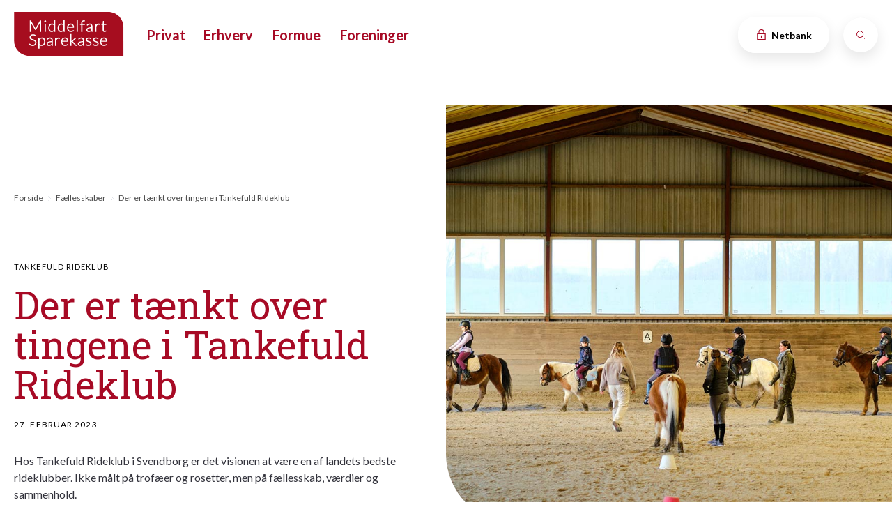

--- FILE ---
content_type: text/html; charset=UTF-8
request_url: https://midspar.dk/faellesskaber/tankefuld-rideklub/
body_size: 21540
content:
<!doctype html>
<html lang="da-DK">
	<head>
		<meta charset="UTF-8">
		<meta name="viewport" content="width=device-width, initial-scale=1">
		<meta name="theme-color" content="#A70A25">
		<link rel="profile" href="https://gmpg.org/xfn/11">
		<link href="https://fonts.googleapis.com/css2?family=Lato:wght@300;400;700;900&family=Roboto+Slab:wght@400;700&display=swap" rel="stylesheet">
		<script id="Cookiebot" src=https://consent.cookiebot.com/uc.js data-cbid="ebe81da2-e051-445c-8dea-6c78351dfcfe" data-blockingmode="auto" type="text/javascript"></script>
		
		<!-- Google Consent mode / Cookiebot -->
		<script data-cookieconsent="ignore">
			window.dataLayer = window.dataLayer || [];
			function gtag() {
				dataLayer.push(arguments);
			}
			gtag("consent", "default", {
				ad_personalization: "denied",
				ad_storage: "denied",
				ad_user_data: "denied",
				analytics_storage: "denied",
				functionality_storage: "denied",
				personalization_storage: "denied",
				security_storage: "granted",
				wait_for_update: 500,
			});
			gtag("set", "ads_data_redaction", true);
			gtag("set", "url_passthrough", false);
		</script>
		<!-- End Google Consent mode / Cookiebot -->

		<!-- Google Tag Manager -->
		<script>(function(w,d,s,l,i){w[l]=w[l]||[];w[l].push({'gtm.start':
															  new Date().getTime(),event:'gtm.js'});var f=d.getElementsByTagName(s)[0],
				j=d.createElement(s),dl=l!='dataLayer'?'&l='+l:'';j.async=true;j.src=
					'https://www.googletagmanager.com/gtm.js?id='+i+dl;f.parentNode.insertBefore(j,f);
									})(window,document,'script','dataLayer','GTM-5C75G2Q');</script>
		<!-- End Google Tag Manager -->

		<meta name='robots' content='index, follow, max-image-preview:large, max-snippet:-1, max-video-preview:-1' />
	<style>img:is([sizes="auto" i], [sizes^="auto," i]) { contain-intrinsic-size: 3000px 1500px }</style>
	
	<!-- This site is optimized with the Yoast SEO Premium plugin v26.5 (Yoast SEO v26.5) - https://yoast.com/wordpress/plugins/seo/ -->
	<title>Der er tænkt over tingene i Tankefuld Rideklub - Middelfart Sparekasse</title>
	<meta name="description" content="Hos Tankefuld Rideklub handler det ikke om at vinde trofæer, men om at dyrke fællesskabet og sammenholdet på rideskolen." />
	<link rel="canonical" href="https://midspar.dk/faellesskaber/tankefuld-rideklub/" />
	<meta property="og:locale" content="da_DK" />
	<meta property="og:type" content="article" />
	<meta property="og:title" content="Der er tænkt over tingene i Tankefuld Rideklub" />
	<meta property="og:description" content="Hos Tankefuld Rideklub handler det ikke om at vinde trofæer, men om at dyrke fællesskabet og sammenholdet på rideskolen." />
	<meta property="og:url" content="https://midspar.dk/faellesskaber/tankefuld-rideklub/" />
	<meta property="og:site_name" content="Middelfart Sparekasse" />
	<meta property="article:published_time" content="2023-02-27T08:01:15+00:00" />
	<meta property="article:modified_time" content="2024-09-09T12:00:53+00:00" />
	<meta property="og:image" content="https://midspar.dk/wp-content/uploads/2023/02/Tankefuld_Rideklub-2_web.jpg" />
	<meta property="og:image:width" content="1280" />
	<meta property="og:image:height" content="820" />
	<meta property="og:image:type" content="image/jpeg" />
	<meta name="author" content="Rune Schaadt Moesgaard" />
	<meta name="twitter:card" content="summary_large_image" />
	<meta name="twitter:label1" content="Skrevet af" />
	<meta name="twitter:data1" content="Rune Schaadt Moesgaard" />
	<script type="application/ld+json" class="yoast-schema-graph">{"@context":"https://schema.org","@graph":[{"@type":"Article","@id":"https://midspar.dk/faellesskaber/tankefuld-rideklub/#article","isPartOf":{"@id":"https://midspar.dk/faellesskaber/tankefuld-rideklub/"},"author":{"name":"Rune Schaadt Moesgaard","@id":"https://midspar.dk/#/schema/person/620365dad90a75363a6bfbc135f4edb3"},"headline":"Der er tænkt over tingene i Tankefuld Rideklub","datePublished":"2023-02-27T08:01:15+00:00","dateModified":"2024-09-09T12:00:53+00:00","mainEntityOfPage":{"@id":"https://midspar.dk/faellesskaber/tankefuld-rideklub/"},"wordCount":9,"commentCount":0,"publisher":{"@id":"https://midspar.dk/#organization"},"image":{"@id":"https://midspar.dk/faellesskaber/tankefuld-rideklub/#primaryimage"},"thumbnailUrl":"https://midspar.dk/wp-content/uploads/2023/02/Tankefuld_Rideklub-2_web.jpg","articleSection":["Fællesskaber","Vi støtter"],"inLanguage":"da-DK","potentialAction":[{"@type":"CommentAction","name":"Comment","target":["https://midspar.dk/faellesskaber/tankefuld-rideklub/#respond"]}]},{"@type":"WebPage","@id":"https://midspar.dk/faellesskaber/tankefuld-rideklub/","url":"https://midspar.dk/faellesskaber/tankefuld-rideklub/","name":"Der er tænkt over tingene i Tankefuld Rideklub - Middelfart Sparekasse","isPartOf":{"@id":"https://midspar.dk/#website"},"primaryImageOfPage":{"@id":"https://midspar.dk/faellesskaber/tankefuld-rideklub/#primaryimage"},"image":{"@id":"https://midspar.dk/faellesskaber/tankefuld-rideklub/#primaryimage"},"thumbnailUrl":"https://midspar.dk/wp-content/uploads/2023/02/Tankefuld_Rideklub-2_web.jpg","datePublished":"2023-02-27T08:01:15+00:00","dateModified":"2024-09-09T12:00:53+00:00","description":"Hos Tankefuld Rideklub handler det ikke om at vinde trofæer, men om at dyrke fællesskabet og sammenholdet på rideskolen.","breadcrumb":{"@id":"https://midspar.dk/faellesskaber/tankefuld-rideklub/#breadcrumb"},"inLanguage":"da-DK","potentialAction":[{"@type":"ReadAction","target":["https://midspar.dk/faellesskaber/tankefuld-rideklub/"]}]},{"@type":"ImageObject","inLanguage":"da-DK","@id":"https://midspar.dk/faellesskaber/tankefuld-rideklub/#primaryimage","url":"https://midspar.dk/wp-content/uploads/2023/02/Tankefuld_Rideklub-2_web.jpg","contentUrl":"https://midspar.dk/wp-content/uploads/2023/02/Tankefuld_Rideklub-2_web.jpg","width":1280,"height":820,"caption":"Hos Tankefuld Rideklub i Svendborg er det visionen at være en af landets bedste rideklubber. Ikke målt på trofæer og rosetter, men på fællesskab, værdier og sammenhold."},{"@type":"BreadcrumbList","@id":"https://midspar.dk/faellesskaber/tankefuld-rideklub/#breadcrumb","itemListElement":[{"@type":"ListItem","position":1,"name":"Forside","item":"https://midspar.dk"},{"@type":"ListItem","position":2,"name":"Fællesskaber","item":"https://midspar.dk/category/faellesskaber/"},{"@type":"ListItem","position":3,"name":"Der er tænkt over tingene i Tankefuld Rideklub"}]},{"@type":"WebSite","@id":"https://midspar.dk/#website","url":"https://midspar.dk/","name":"Middelfart Sparekasse","description":"Fælles om økonomien","publisher":{"@id":"https://midspar.dk/#organization"},"potentialAction":[{"@type":"SearchAction","target":{"@type":"EntryPoint","urlTemplate":"https://midspar.dk/?s={search_term_string}"},"query-input":{"@type":"PropertyValueSpecification","valueRequired":true,"valueName":"search_term_string"}}],"inLanguage":"da-DK"},{"@type":"Organization","@id":"https://midspar.dk/#organization","name":"Middelfart Sparekasse","url":"https://midspar.dk/","logo":{"@type":"ImageObject","inLanguage":"da-DK","@id":"https://midspar.dk/#/schema/logo/image/","url":"https://midspar.dk/wp-content/uploads/2025/12/2025-logo.svg","contentUrl":"https://midspar.dk/wp-content/uploads/2025/12/2025-logo.svg","caption":"Middelfart Sparekasse"},"image":{"@id":"https://midspar.dk/#/schema/logo/image/"}},{"@type":"Person","@id":"https://midspar.dk/#/schema/person/620365dad90a75363a6bfbc135f4edb3","name":"Rune Schaadt Moesgaard","image":{"@type":"ImageObject","inLanguage":"da-DK","@id":"https://midspar.dk/#/schema/person/image/","url":"https://secure.gravatar.com/avatar/a4cf7ed3cae8bd00612f1b7d487572ac4273f928bff32f373429c51d779f8c26?s=96&d=mm&r=g","contentUrl":"https://secure.gravatar.com/avatar/a4cf7ed3cae8bd00612f1b7d487572ac4273f928bff32f373429c51d779f8c26?s=96&d=mm&r=g","caption":"Rune Schaadt Moesgaard"},"sameAs":["http://midspar.dk"],"url":"https://midspar.dk/author/rune-schaadt-moesgaard/"}]}</script>
	<!-- / Yoast SEO Premium plugin. -->


<link rel="alternate" type="application/rss+xml" title="Middelfart Sparekasse &raquo; Feed" href="https://midspar.dk/feed/" />
<link rel="alternate" type="application/rss+xml" title="Middelfart Sparekasse &raquo;-kommentar-feed" href="https://midspar.dk/comments/feed/" />
<link rel="alternate" type="application/rss+xml" title="Middelfart Sparekasse &raquo; Der er tænkt over tingene i Tankefuld Rideklub-kommentar-feed" href="https://midspar.dk/faellesskaber/tankefuld-rideklub/feed/" />
<script>
window._wpemojiSettings = {"baseUrl":"https:\/\/s.w.org\/images\/core\/emoji\/16.0.1\/72x72\/","ext":".png","svgUrl":"https:\/\/s.w.org\/images\/core\/emoji\/16.0.1\/svg\/","svgExt":".svg","source":{"concatemoji":"https:\/\/midspar.dk\/wp-includes\/js\/wp-emoji-release.min.js?ver=6.8.3"}};
/*! This file is auto-generated */
!function(s,n){var o,i,e;function c(e){try{var t={supportTests:e,timestamp:(new Date).valueOf()};sessionStorage.setItem(o,JSON.stringify(t))}catch(e){}}function p(e,t,n){e.clearRect(0,0,e.canvas.width,e.canvas.height),e.fillText(t,0,0);var t=new Uint32Array(e.getImageData(0,0,e.canvas.width,e.canvas.height).data),a=(e.clearRect(0,0,e.canvas.width,e.canvas.height),e.fillText(n,0,0),new Uint32Array(e.getImageData(0,0,e.canvas.width,e.canvas.height).data));return t.every(function(e,t){return e===a[t]})}function u(e,t){e.clearRect(0,0,e.canvas.width,e.canvas.height),e.fillText(t,0,0);for(var n=e.getImageData(16,16,1,1),a=0;a<n.data.length;a++)if(0!==n.data[a])return!1;return!0}function f(e,t,n,a){switch(t){case"flag":return n(e,"\ud83c\udff3\ufe0f\u200d\u26a7\ufe0f","\ud83c\udff3\ufe0f\u200b\u26a7\ufe0f")?!1:!n(e,"\ud83c\udde8\ud83c\uddf6","\ud83c\udde8\u200b\ud83c\uddf6")&&!n(e,"\ud83c\udff4\udb40\udc67\udb40\udc62\udb40\udc65\udb40\udc6e\udb40\udc67\udb40\udc7f","\ud83c\udff4\u200b\udb40\udc67\u200b\udb40\udc62\u200b\udb40\udc65\u200b\udb40\udc6e\u200b\udb40\udc67\u200b\udb40\udc7f");case"emoji":return!a(e,"\ud83e\udedf")}return!1}function g(e,t,n,a){var r="undefined"!=typeof WorkerGlobalScope&&self instanceof WorkerGlobalScope?new OffscreenCanvas(300,150):s.createElement("canvas"),o=r.getContext("2d",{willReadFrequently:!0}),i=(o.textBaseline="top",o.font="600 32px Arial",{});return e.forEach(function(e){i[e]=t(o,e,n,a)}),i}function t(e){var t=s.createElement("script");t.src=e,t.defer=!0,s.head.appendChild(t)}"undefined"!=typeof Promise&&(o="wpEmojiSettingsSupports",i=["flag","emoji"],n.supports={everything:!0,everythingExceptFlag:!0},e=new Promise(function(e){s.addEventListener("DOMContentLoaded",e,{once:!0})}),new Promise(function(t){var n=function(){try{var e=JSON.parse(sessionStorage.getItem(o));if("object"==typeof e&&"number"==typeof e.timestamp&&(new Date).valueOf()<e.timestamp+604800&&"object"==typeof e.supportTests)return e.supportTests}catch(e){}return null}();if(!n){if("undefined"!=typeof Worker&&"undefined"!=typeof OffscreenCanvas&&"undefined"!=typeof URL&&URL.createObjectURL&&"undefined"!=typeof Blob)try{var e="postMessage("+g.toString()+"("+[JSON.stringify(i),f.toString(),p.toString(),u.toString()].join(",")+"));",a=new Blob([e],{type:"text/javascript"}),r=new Worker(URL.createObjectURL(a),{name:"wpTestEmojiSupports"});return void(r.onmessage=function(e){c(n=e.data),r.terminate(),t(n)})}catch(e){}c(n=g(i,f,p,u))}t(n)}).then(function(e){for(var t in e)n.supports[t]=e[t],n.supports.everything=n.supports.everything&&n.supports[t],"flag"!==t&&(n.supports.everythingExceptFlag=n.supports.everythingExceptFlag&&n.supports[t]);n.supports.everythingExceptFlag=n.supports.everythingExceptFlag&&!n.supports.flag,n.DOMReady=!1,n.readyCallback=function(){n.DOMReady=!0}}).then(function(){return e}).then(function(){var e;n.supports.everything||(n.readyCallback(),(e=n.source||{}).concatemoji?t(e.concatemoji):e.wpemoji&&e.twemoji&&(t(e.twemoji),t(e.wpemoji)))}))}((window,document),window._wpemojiSettings);
</script>
<style id='wp-emoji-styles-inline-css'>

	img.wp-smiley, img.emoji {
		display: inline !important;
		border: none !important;
		box-shadow: none !important;
		height: 1em !important;
		width: 1em !important;
		margin: 0 0.07em !important;
		vertical-align: -0.1em !important;
		background: none !important;
		padding: 0 !important;
	}
</style>
<link rel='stylesheet' id='wp-block-library-css' href='https://midspar.dk/wp-includes/css/dist/block-library/style.min.css?ver=6.8.3' media='all' />
<style id='classic-theme-styles-inline-css'>
/*! This file is auto-generated */
.wp-block-button__link{color:#fff;background-color:#32373c;border-radius:9999px;box-shadow:none;text-decoration:none;padding:calc(.667em + 2px) calc(1.333em + 2px);font-size:1.125em}.wp-block-file__button{background:#32373c;color:#fff;text-decoration:none}
</style>
<style id='global-styles-inline-css'>
:root{--wp--preset--aspect-ratio--square: 1;--wp--preset--aspect-ratio--4-3: 4/3;--wp--preset--aspect-ratio--3-4: 3/4;--wp--preset--aspect-ratio--3-2: 3/2;--wp--preset--aspect-ratio--2-3: 2/3;--wp--preset--aspect-ratio--16-9: 16/9;--wp--preset--aspect-ratio--9-16: 9/16;--wp--preset--color--black: #000000;--wp--preset--color--cyan-bluish-gray: #abb8c3;--wp--preset--color--white: #ffffff;--wp--preset--color--pale-pink: #f78da7;--wp--preset--color--vivid-red: #cf2e2e;--wp--preset--color--luminous-vivid-orange: #ff6900;--wp--preset--color--luminous-vivid-amber: #fcb900;--wp--preset--color--light-green-cyan: #7bdcb5;--wp--preset--color--vivid-green-cyan: #00d084;--wp--preset--color--pale-cyan-blue: #8ed1fc;--wp--preset--color--vivid-cyan-blue: #0693e3;--wp--preset--color--vivid-purple: #9b51e0;--wp--preset--gradient--vivid-cyan-blue-to-vivid-purple: linear-gradient(135deg,rgba(6,147,227,1) 0%,rgb(155,81,224) 100%);--wp--preset--gradient--light-green-cyan-to-vivid-green-cyan: linear-gradient(135deg,rgb(122,220,180) 0%,rgb(0,208,130) 100%);--wp--preset--gradient--luminous-vivid-amber-to-luminous-vivid-orange: linear-gradient(135deg,rgba(252,185,0,1) 0%,rgba(255,105,0,1) 100%);--wp--preset--gradient--luminous-vivid-orange-to-vivid-red: linear-gradient(135deg,rgba(255,105,0,1) 0%,rgb(207,46,46) 100%);--wp--preset--gradient--very-light-gray-to-cyan-bluish-gray: linear-gradient(135deg,rgb(238,238,238) 0%,rgb(169,184,195) 100%);--wp--preset--gradient--cool-to-warm-spectrum: linear-gradient(135deg,rgb(74,234,220) 0%,rgb(151,120,209) 20%,rgb(207,42,186) 40%,rgb(238,44,130) 60%,rgb(251,105,98) 80%,rgb(254,248,76) 100%);--wp--preset--gradient--blush-light-purple: linear-gradient(135deg,rgb(255,206,236) 0%,rgb(152,150,240) 100%);--wp--preset--gradient--blush-bordeaux: linear-gradient(135deg,rgb(254,205,165) 0%,rgb(254,45,45) 50%,rgb(107,0,62) 100%);--wp--preset--gradient--luminous-dusk: linear-gradient(135deg,rgb(255,203,112) 0%,rgb(199,81,192) 50%,rgb(65,88,208) 100%);--wp--preset--gradient--pale-ocean: linear-gradient(135deg,rgb(255,245,203) 0%,rgb(182,227,212) 50%,rgb(51,167,181) 100%);--wp--preset--gradient--electric-grass: linear-gradient(135deg,rgb(202,248,128) 0%,rgb(113,206,126) 100%);--wp--preset--gradient--midnight: linear-gradient(135deg,rgb(2,3,129) 0%,rgb(40,116,252) 100%);--wp--preset--font-size--small: 13px;--wp--preset--font-size--medium: 20px;--wp--preset--font-size--large: 36px;--wp--preset--font-size--x-large: 42px;--wp--preset--spacing--20: 0.44rem;--wp--preset--spacing--30: 0.67rem;--wp--preset--spacing--40: 1rem;--wp--preset--spacing--50: 1.5rem;--wp--preset--spacing--60: 2.25rem;--wp--preset--spacing--70: 3.38rem;--wp--preset--spacing--80: 5.06rem;--wp--preset--shadow--natural: 6px 6px 9px rgba(0, 0, 0, 0.2);--wp--preset--shadow--deep: 12px 12px 50px rgba(0, 0, 0, 0.4);--wp--preset--shadow--sharp: 6px 6px 0px rgba(0, 0, 0, 0.2);--wp--preset--shadow--outlined: 6px 6px 0px -3px rgba(255, 255, 255, 1), 6px 6px rgba(0, 0, 0, 1);--wp--preset--shadow--crisp: 6px 6px 0px rgba(0, 0, 0, 1);}:where(.is-layout-flex){gap: 0.5em;}:where(.is-layout-grid){gap: 0.5em;}body .is-layout-flex{display: flex;}.is-layout-flex{flex-wrap: wrap;align-items: center;}.is-layout-flex > :is(*, div){margin: 0;}body .is-layout-grid{display: grid;}.is-layout-grid > :is(*, div){margin: 0;}:where(.wp-block-columns.is-layout-flex){gap: 2em;}:where(.wp-block-columns.is-layout-grid){gap: 2em;}:where(.wp-block-post-template.is-layout-flex){gap: 1.25em;}:where(.wp-block-post-template.is-layout-grid){gap: 1.25em;}.has-black-color{color: var(--wp--preset--color--black) !important;}.has-cyan-bluish-gray-color{color: var(--wp--preset--color--cyan-bluish-gray) !important;}.has-white-color{color: var(--wp--preset--color--white) !important;}.has-pale-pink-color{color: var(--wp--preset--color--pale-pink) !important;}.has-vivid-red-color{color: var(--wp--preset--color--vivid-red) !important;}.has-luminous-vivid-orange-color{color: var(--wp--preset--color--luminous-vivid-orange) !important;}.has-luminous-vivid-amber-color{color: var(--wp--preset--color--luminous-vivid-amber) !important;}.has-light-green-cyan-color{color: var(--wp--preset--color--light-green-cyan) !important;}.has-vivid-green-cyan-color{color: var(--wp--preset--color--vivid-green-cyan) !important;}.has-pale-cyan-blue-color{color: var(--wp--preset--color--pale-cyan-blue) !important;}.has-vivid-cyan-blue-color{color: var(--wp--preset--color--vivid-cyan-blue) !important;}.has-vivid-purple-color{color: var(--wp--preset--color--vivid-purple) !important;}.has-black-background-color{background-color: var(--wp--preset--color--black) !important;}.has-cyan-bluish-gray-background-color{background-color: var(--wp--preset--color--cyan-bluish-gray) !important;}.has-white-background-color{background-color: var(--wp--preset--color--white) !important;}.has-pale-pink-background-color{background-color: var(--wp--preset--color--pale-pink) !important;}.has-vivid-red-background-color{background-color: var(--wp--preset--color--vivid-red) !important;}.has-luminous-vivid-orange-background-color{background-color: var(--wp--preset--color--luminous-vivid-orange) !important;}.has-luminous-vivid-amber-background-color{background-color: var(--wp--preset--color--luminous-vivid-amber) !important;}.has-light-green-cyan-background-color{background-color: var(--wp--preset--color--light-green-cyan) !important;}.has-vivid-green-cyan-background-color{background-color: var(--wp--preset--color--vivid-green-cyan) !important;}.has-pale-cyan-blue-background-color{background-color: var(--wp--preset--color--pale-cyan-blue) !important;}.has-vivid-cyan-blue-background-color{background-color: var(--wp--preset--color--vivid-cyan-blue) !important;}.has-vivid-purple-background-color{background-color: var(--wp--preset--color--vivid-purple) !important;}.has-black-border-color{border-color: var(--wp--preset--color--black) !important;}.has-cyan-bluish-gray-border-color{border-color: var(--wp--preset--color--cyan-bluish-gray) !important;}.has-white-border-color{border-color: var(--wp--preset--color--white) !important;}.has-pale-pink-border-color{border-color: var(--wp--preset--color--pale-pink) !important;}.has-vivid-red-border-color{border-color: var(--wp--preset--color--vivid-red) !important;}.has-luminous-vivid-orange-border-color{border-color: var(--wp--preset--color--luminous-vivid-orange) !important;}.has-luminous-vivid-amber-border-color{border-color: var(--wp--preset--color--luminous-vivid-amber) !important;}.has-light-green-cyan-border-color{border-color: var(--wp--preset--color--light-green-cyan) !important;}.has-vivid-green-cyan-border-color{border-color: var(--wp--preset--color--vivid-green-cyan) !important;}.has-pale-cyan-blue-border-color{border-color: var(--wp--preset--color--pale-cyan-blue) !important;}.has-vivid-cyan-blue-border-color{border-color: var(--wp--preset--color--vivid-cyan-blue) !important;}.has-vivid-purple-border-color{border-color: var(--wp--preset--color--vivid-purple) !important;}.has-vivid-cyan-blue-to-vivid-purple-gradient-background{background: var(--wp--preset--gradient--vivid-cyan-blue-to-vivid-purple) !important;}.has-light-green-cyan-to-vivid-green-cyan-gradient-background{background: var(--wp--preset--gradient--light-green-cyan-to-vivid-green-cyan) !important;}.has-luminous-vivid-amber-to-luminous-vivid-orange-gradient-background{background: var(--wp--preset--gradient--luminous-vivid-amber-to-luminous-vivid-orange) !important;}.has-luminous-vivid-orange-to-vivid-red-gradient-background{background: var(--wp--preset--gradient--luminous-vivid-orange-to-vivid-red) !important;}.has-very-light-gray-to-cyan-bluish-gray-gradient-background{background: var(--wp--preset--gradient--very-light-gray-to-cyan-bluish-gray) !important;}.has-cool-to-warm-spectrum-gradient-background{background: var(--wp--preset--gradient--cool-to-warm-spectrum) !important;}.has-blush-light-purple-gradient-background{background: var(--wp--preset--gradient--blush-light-purple) !important;}.has-blush-bordeaux-gradient-background{background: var(--wp--preset--gradient--blush-bordeaux) !important;}.has-luminous-dusk-gradient-background{background: var(--wp--preset--gradient--luminous-dusk) !important;}.has-pale-ocean-gradient-background{background: var(--wp--preset--gradient--pale-ocean) !important;}.has-electric-grass-gradient-background{background: var(--wp--preset--gradient--electric-grass) !important;}.has-midnight-gradient-background{background: var(--wp--preset--gradient--midnight) !important;}.has-small-font-size{font-size: var(--wp--preset--font-size--small) !important;}.has-medium-font-size{font-size: var(--wp--preset--font-size--medium) !important;}.has-large-font-size{font-size: var(--wp--preset--font-size--large) !important;}.has-x-large-font-size{font-size: var(--wp--preset--font-size--x-large) !important;}
:where(.wp-block-post-template.is-layout-flex){gap: 1.25em;}:where(.wp-block-post-template.is-layout-grid){gap: 1.25em;}
:where(.wp-block-columns.is-layout-flex){gap: 2em;}:where(.wp-block-columns.is-layout-grid){gap: 2em;}
:root :where(.wp-block-pullquote){font-size: 1.5em;line-height: 1.6;}
</style>
<link rel='stylesheet' id='style-css' href='https://midspar.dk/wp-content/plugins/cdm-aws-reader/style.css?ver=6.8.3' media='all' />
<link rel='stylesheet' id='midspar-style-css' href='https://midspar.dk/wp-content/themes/midspar/style.css?ver=1.7.10' media='all' />
<link rel='stylesheet' id='dictionary-style-css-css' href='https://midspar.dk/wp-content/themes/midspar/css/dictionary.css?ver=1.7.10' media='all' />
<script src="https://midspar.dk/wp-includes/js/jquery/jquery.min.js?ver=3.7.1" id="jquery-core-js"></script>
<script src="https://midspar.dk/wp-includes/js/jquery/jquery-migrate.min.js?ver=3.4.1" id="jquery-migrate-js"></script>
<script id="custom-js-extra">
var ajax_object = {"ajax_url":"https:\/\/midspar.dk\/wp-admin\/admin-ajax.php"};
</script>
<script src="https://midspar.dk/wp-content/plugins/cdm-aws-reader/custom.js?ver=6.8.3" id="custom-js"></script>
<script src="https://midspar.dk/wp-content/themes/midspar/js/custom.js?ver=1.7.10" id="midspar-custom-js"></script>
<script src="https://midspar.dk/wp-content/themes/midspar/js/dictionary.js?ver=1.7.10" id="dictionary-custom-js-js"></script>
<script src="https://midspar.dk/wp-includes/js/underscore.min.js?ver=1.13.7" id="underscore-js"></script>
<script id="wp-util-js-extra">
var _wpUtilSettings = {"ajax":{"url":"\/wp-admin\/admin-ajax.php"}};
</script>
<script src="https://midspar.dk/wp-includes/js/wp-util.min.js?ver=6.8.3" id="wp-util-js"></script>
<script src="https://midspar.dk/wp-content/plugins/wp-search-with-algolia/js/instantsearch.js/dist/instantsearch-preact.min.js?ver=1.4.0" id="algolia-instantsearch-js"></script>
<meta name="generator" content="WordPress 6.8.3" />
<link rel='shortlink' href='https://midspar.dk/?p=17869' />

		<!-- Google Tag Manager -->
		<script>(function(w,d,s,l,i){w[l]=w[l]||[];w[l].push({'gtm.start':new Date().getTime(),event:'gtm.js'});var f=d.getElementsByTagName(s)[0],j=d.createElement(s);j.async=true;j.src="https://load.sgtm.midspar.dk/ddfrumyoa.js?"+i;f.parentNode.insertBefore(j,f);})(window,document,'script','dataLayer','9A=aWQ9R1RNLTVDNzVHMlE%3D&amp;sort=desc');</script>
		<!-- End Google Tag Manager -->
		<link rel="pingback" href="https://midspar.dk/xmlrpc.php">		<style>
			.algolia-search-highlight {
				background-color: #fffbcc;
				border-radius: 2px;
				font-style: normal;
			}
		</style>
		<script type="text/javascript">var algolia = {"debug":false,"application_id":"E8MGN5JAEL","search_api_key":"989082f51e9115589a30292fb670bccb","powered_by_enabled":false,"query":"","autocomplete":{"sources":[],"input_selector":"input[name='s']:not('.no-autocomplete')"},"indices":{"searchable_posts":{"name":"wp_searchable_posts","id":"searchable_posts","enabled":true,"replicas":[]}}};</script><link rel="icon" href="https://midspar.dk/wp-content/uploads/2025/12/Logo-Ikon-125x125px.jpg" sizes="32x32" />
<link rel="icon" href="https://midspar.dk/wp-content/uploads/2025/12/Logo-Ikon-125x125px.jpg" sizes="192x192" />
<link rel="apple-touch-icon" href="https://midspar.dk/wp-content/uploads/2025/12/Logo-Ikon-125x125px.jpg" />
<meta name="msapplication-TileImage" content="https://midspar.dk/wp-content/uploads/2025/12/Logo-Ikon-125x125px.jpg" />
		<script type="text/javascript" async  src="https://cdnjs.cloudflare.com/ajax/libs/jquery-cookie/1.4.1/jquery.cookie.js"></script>
		<script src="https://s3-eu-west-1.amazonaws.com/leaddoubler/files/iframeResizer.js" id="ldScript" loadParams="true" urlCheck="" autoScroll="true" offset="0"></script>
		<!-- LEAD INFO RM -->	
		
	</head>
	<body class="wp-singular post-template-default single single-post postid-17869 single-format-standard wp-custom-logo wp-theme-midspar no-sidebar">
		
		<!-- Karla Chat -->
		<script defer id="karlastatic-script" src="https://static.karlahub.com/static/js/main.js?key=s5WlJImB4akP5QmnZdacbyxI4RIW6yV1Kl90mxR0r0M"></script>
		<script>
			function loadKarla() {
				var KarlaStaticTag = document.currentScript;
				new KarlaStatic({
					element: KarlaStaticTag,
					model: "ljnJJC17E1ahcgd4QDxz",
					type: "chat",
					variant: "window"
				});
			}

			if (window.KarlaStatic) {
				loadKarla();
			} else {
				var KarlaScript = document.getElementById("karlastatic-script");
				KarlaScript.onload = loadKarla;
				KarlaScript.title = "Midspar - Karla chat bot"; // Adding title attribute dynamically
			}
		</script>
		<!-- END Karla Chat -->

		<!-- Google Tag Manager (noscript) -->
		<noscript><iframe src="https://www.googletagmanager.com/ns.html?id=GTM-5C75G2Q"
						  height="0" width="0" style="display:none;visibility:hidden"></iframe></noscript>
		<!-- End Google Tag Manager (noscript) -->
		<div id="page" class="site">
			<header id="header" class="site-header">
				<div class="site-branding">
										<a href="https://midspar.dk/" class="custom-logo-link" title="Gå til forsiden af midspar.dk" rel="home"><img src="https://midspar.dk/wp-content/uploads/2025/12/2025-logo.svg" alt="Middelfart Sparekasse"/></a>
				</div>
				<nav id="site-navigation" class="main-navigation" role="navigation">
					<div class="menu-privat-container"><ul id="menu-privat" class="menu"><li id="menu-item-2038" class="menu-item menu-item-type-custom menu-item-object-custom menu-item-has-children first-menu-item menu-item-2038"><a tabindex="0">Privat</a>
<div class='sub-menu-wrap'><ul class='sub-menu'>
	<li id="menu-item-2093" class="menu-item menu-item-type-post_type menu-item-object-page menu-item-has-children menu-item-2093"><a href="https://midspar.dk/privat/bliv-kunde/" tabindex="0">Bliv kunde</a>
	<div class='sub-menu-wrap'><ul class='sub-menu'>
		<li id="menu-item-5937" class="menu-item menu-item-type-custom menu-item-object-custom menu-item-5937"><a href="https://midspar.dk/privat/bliv-kunde/" tabindex="0">Bliv privatkunde</a></li>
		<li id="menu-item-5936" class="menu-item menu-item-type-custom menu-item-object-custom menu-item-5936"><a href="https://midspar.dk/privat/produkter/konti/foreningskonto-foreningskunde-i-middelfart-sparekasse/" tabindex="0">Bliv foreningskunde</a></li>
		<li id="menu-item-5938" class="menu-item menu-item-type-custom menu-item-object-custom menu-item-5938"><a href="https://midspar.dk/erhverv/bliv-erhvervskunde/" tabindex="0">Bliv erhvervskunde</a></li>
		<li id="menu-item-10193" class="menu-item menu-item-type-post_type menu-item-object-page menu-item-10193"><a href="https://midspar.dk/se-ogsaa/legitimation/legitimation-privatkunder/" tabindex="0">Legitimation m.m.</a></li>
	</ul></div>
</li>
	<li id="menu-item-3453" class="menu-item menu-item-type-post_type menu-item-object-page menu-item-has-children menu-item-3453"><a href="https://midspar.dk/kontakt/find-afdeling-og-aabningstider/" tabindex="0">Find afdeling og åbningstider</a>
	<div class='sub-menu-wrap'><ul class='sub-menu'>
		<li id="menu-item-5947" class="menu-item menu-item-type-post_type menu-item-object-department menu-item-5947"><a href="https://midspar.dk/om-midspar/afdelinger/hovedkontor/" tabindex="0">Hovedkontor og stab</a></li>
		<li id="menu-item-5943" class="menu-item menu-item-type-post_type menu-item-object-department menu-item-5943"><a href="https://midspar.dk/om-midspar/afdelinger/esbjerg/" tabindex="0">Esbjerg</a></li>
		<li id="menu-item-19824" class="menu-item menu-item-type-custom menu-item-object-custom menu-item-19824"><a href="https://midspar.dk/om-midspar/afdelinger/fanoe/" tabindex="0">Fanø</a></li>
		<li id="menu-item-5944" class="menu-item menu-item-type-post_type menu-item-object-department menu-item-5944"><a href="https://midspar.dk/om-midspar/afdelinger/fredericia/" tabindex="0">Fredericia</a></li>
		<li id="menu-item-5945" class="menu-item menu-item-type-post_type menu-item-object-department menu-item-5945"><a href="https://midspar.dk/om-midspar/afdelinger/hedensted/" tabindex="0">Hedensted</a></li>
		<li id="menu-item-5946" class="menu-item menu-item-type-post_type menu-item-object-department menu-item-5946"><a href="https://midspar.dk/om-midspar/afdelinger/horsens/" tabindex="0">Horsens</a></li>
		<li id="menu-item-5948" class="menu-item menu-item-type-post_type menu-item-object-department menu-item-5948"><a href="https://midspar.dk/om-midspar/afdelinger/hoerning/" tabindex="0">Hørning</a></li>
		<li id="menu-item-5949" class="menu-item menu-item-type-post_type menu-item-object-department menu-item-5949"><a href="https://midspar.dk/om-midspar/afdelinger/kolding/" tabindex="0">Kolding</a></li>
		<li id="menu-item-19825" class="menu-item menu-item-type-custom menu-item-object-custom menu-item-19825"><a href="https://midspar.dk/om-midspar/afdelinger/koebenhavn/" tabindex="0">København</a></li>
		<li id="menu-item-5950" class="menu-item menu-item-type-post_type menu-item-object-department menu-item-5950"><a href="https://midspar.dk/om-midspar/afdelinger/middelfart-erhverv/" tabindex="0">Fredericia-Middelfart Erhverv</a></li>
		<li id="menu-item-5951" class="menu-item menu-item-type-post_type menu-item-object-department menu-item-5951"><a href="https://midspar.dk/om-midspar/afdelinger/middelfart-privat/" tabindex="0">Middelfart Privat</a></li>
		<li id="menu-item-5953" class="menu-item menu-item-type-post_type menu-item-object-department menu-item-5953"><a href="https://midspar.dk/om-midspar/afdelinger/odense/" tabindex="0">Odense</a></li>
		<li id="menu-item-10537" class="menu-item menu-item-type-post_type menu-item-object-department menu-item-10537"><a href="https://midspar.dk/om-midspar/afdelinger/silkeborg/" tabindex="0">Silkeborg</a></li>
		<li id="menu-item-5955" class="menu-item menu-item-type-post_type menu-item-object-department menu-item-5955"><a href="https://midspar.dk/om-midspar/afdelinger/svendborg/" tabindex="0">Svendborg</a></li>
		<li id="menu-item-5956" class="menu-item menu-item-type-post_type menu-item-object-department menu-item-5956"><a href="https://midspar.dk/om-midspar/afdelinger/toerring/" tabindex="0">Tørring</a></li>
		<li id="menu-item-5957" class="menu-item menu-item-type-post_type menu-item-object-department menu-item-5957"><a href="https://midspar.dk/om-midspar/afdelinger/vejle/" tabindex="0">Vejle</a></li>
		<li id="menu-item-5942" class="menu-item menu-item-type-post_type menu-item-object-department menu-item-5942"><a href="https://midspar.dk/om-midspar/afdelinger/aarhus/" tabindex="0">Aarhus</a></li>
	</ul></div>
</li>
	<li id="menu-item-12" class="menu-item menu-item-type-custom menu-item-object-custom menu-item-has-children menu-item-12"><a tabindex="0">Dit liv</a>
	<div class='sub-menu-wrap'><ul class='sub-menu'>
		<li id="menu-item-23448" class="menu-item menu-item-type-post_type menu-item-object-page menu-item-23448"><a href="https://midspar.dk/privat/dit-liv/undgaa-svindel-og-misbrug/" tabindex="0">Undgå svindel og misbrug</a></li>
		<li id="menu-item-480" class="menu-item menu-item-type-post_type menu-item-object-page menu-item-has-children menu-item-480"><a href="https://midspar.dk/privat/dit-liv/arbejdslivet/" tabindex="0">Arbejdslivet</a>
		<div class='sub-menu-wrap'><ul class='sub-menu'>
			<li id="menu-item-490" class="menu-item menu-item-type-post_type menu-item-object-page menu-item-490"><a href="https://midspar.dk/privat/dit-liv/arbejdslivet/foerste-job/" tabindex="0">Første job</a></li>
			<li id="menu-item-489" class="menu-item menu-item-type-post_type menu-item-object-page menu-item-489"><a href="https://midspar.dk/privat/dit-liv/arbejdslivet/arbejdsloes/" tabindex="0">Arbejdsløs</a></li>
			<li id="menu-item-488" class="menu-item menu-item-type-post_type menu-item-object-page menu-item-488"><a href="https://midspar.dk/privat/dit-liv/arbejdslivet/pension-faa-raad-til-at-leve-livet-hele-livet/" tabindex="0">Pension – få råd til at leve livet hele livet</a></li>
		</ul></div>
</li>
		<li id="menu-item-510" class="menu-item menu-item-type-post_type menu-item-object-page menu-item-has-children menu-item-510"><a href="https://midspar.dk/privat/dit-liv/bolig/" tabindex="0">Bolig</a>
		<div class='sub-menu-wrap'><ul class='sub-menu'>
			<li id="menu-item-3434" class="menu-item menu-item-type-post_type menu-item-object-page menu-item-3434"><a href="https://midspar.dk/privat/dit-liv/bolig/energirenovering-af-dit-hus/" tabindex="0">Energirenovering af dit hus</a></li>
			<li id="menu-item-511" class="menu-item menu-item-type-post_type menu-item-object-page menu-item-511"><a href="https://midspar.dk/privat/dit-liv/bolig/laaneomlaegning-overvejer-du-at-laegge-laan-om/" tabindex="0">Låneomlægning</a></li>
			<li id="menu-item-514" class="menu-item menu-item-type-post_type menu-item-object-page menu-item-514"><a href="https://midspar.dk/privat/dit-liv/bolig/laan-i-frivaerdi/" tabindex="0">Lån i friværdi</a></li>
		</ul></div>
</li>
		<li id="menu-item-533" class="menu-item menu-item-type-post_type menu-item-object-page menu-item-has-children menu-item-533"><a href="https://midspar.dk/privat/dit-liv/ung/" tabindex="0">Ung – 18-29 år</a>
		<div class='sub-menu-wrap'><ul class='sub-menu'>
			<li id="menu-item-537" class="menu-item menu-item-type-post_type menu-item-object-page menu-item-537"><a href="https://midspar.dk/privat/dit-liv/ung/18-aar/" tabindex="0">18 år</a></li>
			<li id="menu-item-535" class="menu-item menu-item-type-post_type menu-item-object-page menu-item-535"><a href="https://midspar.dk/privat/dit-liv/ung/flytte-hjemmefra/" tabindex="0">Flytte hjemmefra</a></li>
			<li id="menu-item-534" class="menu-item menu-item-type-post_type menu-item-object-page menu-item-534"><a href="https://midspar.dk/privat/dit-liv/ung/flytte-sammen/" tabindex="0">Flytte sammen</a></li>
		</ul></div>
</li>
		<li id="menu-item-558" class="menu-item menu-item-type-post_type menu-item-object-page menu-item-has-children menu-item-558"><a href="https://midspar.dk/privat/dit-liv/familielivet/" tabindex="0">Familielivet</a>
		<div class='sub-menu-wrap'><ul class='sub-menu'>
			<li id="menu-item-566" class="menu-item menu-item-type-post_type menu-item-object-page menu-item-566"><a href="https://midspar.dk/privat/dit-liv/familielivet/faellesoekonomi/" tabindex="0">Fællesøkonomi</a></li>
			<li id="menu-item-563" class="menu-item menu-item-type-post_type menu-item-object-page menu-item-563"><a href="https://midspar.dk/privat/dit-liv/familielivet/daglig-oekonomi/" tabindex="0">Daglig økonomi</a></li>
			<li id="menu-item-565" class="menu-item menu-item-type-post_type menu-item-object-page menu-item-565"><a href="https://midspar.dk/privat/dit-liv/familielivet/boern/" tabindex="0">Børn</a></li>
			<li id="menu-item-561" class="menu-item menu-item-type-post_type menu-item-object-page menu-item-561"><a href="https://midspar.dk/privat/dit-liv/familielivet/skilsmisse/" tabindex="0">Skilsmisse og økonomi</a></li>
			<li id="menu-item-559" class="menu-item menu-item-type-post_type menu-item-object-page menu-item-559"><a href="https://midspar.dk/privat/dit-liv/familielivet/naar-livet-slutter/" tabindex="0">Når livet slutter</a></li>
		</ul></div>
</li>
		<li id="menu-item-27997" class="menu-item menu-item-type-post_type menu-item-object-page menu-item-has-children menu-item-27997"><a href="https://midspar.dk/privat/dit-liv/investering-formue/" tabindex="0">Investering &#038; formue</a>
		<div class='sub-menu-wrap'><ul class='sub-menu'>
			<li id="menu-item-27998" class="menu-item menu-item-type-post_type menu-item-object-page menu-item-27998"><a href="https://midspar.dk/privat/dit-liv/formue/kom-igang-med-at-investere/" tabindex="0">Kom igang med at investere</a></li>
			<li id="menu-item-27999" class="menu-item menu-item-type-post_type menu-item-object-page menu-item-27999"><a href="https://midspar.dk/privat/dit-liv/formue/maanedsopsparing-proev-beregneren/" tabindex="0">Månedsopsparing – prøv beregneren</a></li>
		</ul></div>
</li>
		<li id="menu-item-580" class="menu-item menu-item-type-post_type menu-item-object-page menu-item-has-children menu-item-580"><a href="https://midspar.dk/privat/dit-liv/oplevelser/" tabindex="0">Oplevelser</a>
		<div class='sub-menu-wrap'><ul class='sub-menu'>
			<li id="menu-item-584" class="menu-item menu-item-type-post_type menu-item-object-page menu-item-584"><a href="https://midspar.dk/privat/dit-liv/oplevelser/arrangementer/" tabindex="0">Arrangementer</a></li>
			<li id="menu-item-582" class="menu-item menu-item-type-post_type menu-item-object-page menu-item-582"><a href="https://midspar.dk/privat/dit-liv/oplevelser/rabatter/" tabindex="0">Rabataftaler</a></li>
			<li id="menu-item-581" class="menu-item menu-item-type-post_type menu-item-object-page menu-item-581"><a href="https://midspar.dk/privat/dit-liv/oplevelser/rejse/" tabindex="0">Rejse</a></li>
		</ul></div>
</li>
		<li id="menu-item-4896" class="menu-item menu-item-type-post_type menu-item-object-page menu-item-has-children menu-item-4896"><a href="https://midspar.dk/privat/dit-liv/vi-stoetter/" tabindex="0">Vi støtter</a>
		<div class='sub-menu-wrap'><ul class='sub-menu'>
			<li id="menu-item-585" class="menu-item menu-item-type-post_type menu-item-object-page menu-item-585"><a href="https://midspar.dk/privat/dit-liv/vi-stoetter/foreninger/" tabindex="0">Foreninger</a></li>
			<li id="menu-item-4897" class="menu-item menu-item-type-post_type menu-item-object-page menu-item-4897"><a href="https://midspar.dk/privat/dit-liv/vi-stoetter/studielegat/" tabindex="0">Studielegat</a></li>
			<li id="menu-item-4906" class="menu-item menu-item-type-post_type menu-item-object-page menu-item-4906"><a href="https://midspar.dk/privat/dit-liv/vi-stoetter/har-du-et-godt-formaal-vi-skal-stoette/" tabindex="0">Har du et godt formål, vi skal støtte?</a></li>
		</ul></div>
</li>
	</ul></div>
</li>
	<li id="menu-item-13" class="menu-item menu-item-type-custom menu-item-object-custom menu-item-has-children menu-item-13"><a tabindex="0">Produkter</a>
	<div class='sub-menu-wrap'><ul class='sub-menu'>
		<li id="menu-item-5735" class="menu-item menu-item-type-post_type menu-item-object-page menu-item-5735"><a href="https://midspar.dk/privat/produkter/garant/" tabindex="0">Garant</a></li>
		<li id="menu-item-639" class="menu-item menu-item-type-post_type menu-item-object-page menu-item-has-children menu-item-639"><a href="https://midspar.dk/privat/produkter/laan/" tabindex="0">Lån</a>
		<div class='sub-menu-wrap'><ul class='sub-menu'>
			<li id="menu-item-648" class="menu-item menu-item-type-post_type menu-item-object-page menu-item-648"><a href="https://midspar.dk/privat/produkter/laan/billaan/" tabindex="0">Billån</a></li>
			<li id="menu-item-647" class="menu-item menu-item-type-post_type menu-item-object-page menu-item-647"><a href="https://midspar.dk/privat/produkter/laan/elbillaan/" tabindex="0">Elbillån</a></li>
			<li id="menu-item-644" class="menu-item menu-item-type-post_type menu-item-object-page menu-item-644"><a href="https://midspar.dk/privat/produkter/laan/realkreditlaan/" tabindex="0">Realkreditlån</a></li>
			<li id="menu-item-23094" class="menu-item menu-item-type-post_type menu-item-object-page menu-item-23094"><a href="https://midspar.dk/privat/produkter/laan/andelsboliglaan/" tabindex="0">Andelsboliglån</a></li>
			<li id="menu-item-5562" class="menu-item menu-item-type-custom menu-item-object-custom menu-item-5562"><a href="https://midspar.dk/privat/produkter/laan/" tabindex="0">Vis alt om lån >></a></li>
		</ul></div>
</li>
		<li id="menu-item-600" class="menu-item menu-item-type-post_type menu-item-object-page menu-item-has-children menu-item-600"><a href="https://midspar.dk/privat/produkter/kort/" tabindex="0">Betalingskort</a>
		<div class='sub-menu-wrap'><ul class='sub-menu'>
			<li id="menu-item-664" class="menu-item menu-item-type-post_type menu-item-object-page menu-item-664"><a href="https://midspar.dk/privat/produkter/kort/mastercard/" tabindex="0">Mastercard</a></li>
			<li id="menu-item-662" class="menu-item menu-item-type-post_type menu-item-object-page menu-item-662"><a href="https://midspar.dk/privat/produkter/kort/haeveautomat/" tabindex="0">Hæveautomat</a></li>
			<li id="menu-item-660" class="menu-item menu-item-type-post_type menu-item-object-page menu-item-660"><a href="https://midspar.dk/privat/produkter/kort/misbrug-af-kort-og-indsigelse/" tabindex="0">Misbrug af kort og indsigelse</a></li>
			<li id="menu-item-5563" class="menu-item menu-item-type-custom menu-item-object-custom menu-item-5563"><a href="https://midspar.dk/privat/produkter/kort/" tabindex="0">Vis alt om betalingskort >></a></li>
		</ul></div>
</li>
		<li id="menu-item-16433" class="menu-item menu-item-type-post_type menu-item-object-page menu-item-16433"><a href="https://midspar.dk/privat/produkter/spar-penge-og-energi/" tabindex="0">Spar penge og energi</a></li>
		<li id="menu-item-24264" class="menu-item menu-item-type-post_type menu-item-object-page menu-item-has-children menu-item-24264"><a href="https://midspar.dk/privat/produkter/opsparing/" tabindex="0">Opsparing</a>
		<div class='sub-menu-wrap'><ul class='sub-menu'>
			<li id="menu-item-24265" class="menu-item menu-item-type-post_type menu-item-object-page menu-item-24265"><a href="https://midspar.dk/privat/produkter/opsparing/boerneopsparing/" tabindex="0">Børneopsparing</a></li>
			<li id="menu-item-24266" class="menu-item menu-item-type-post_type menu-item-object-page menu-item-24266"><a href="https://midspar.dk/privat/produkter/opsparing/ms-opsparing-3-maaneder/" tabindex="0">MS Opsparing 3 Måneder</a></li>
			<li id="menu-item-24267" class="menu-item menu-item-type-custom menu-item-object-custom menu-item-24267"><a href="https://midspar.dk/privat/produkter/opsparing/" tabindex="0">Vis alt om opsparing >></a></li>
		</ul></div>
</li>
		<li id="menu-item-618" class="menu-item menu-item-type-post_type menu-item-object-page menu-item-has-children menu-item-618"><a href="https://midspar.dk/privat/produkter/konti/" tabindex="0">Konti</a>
		<div class='sub-menu-wrap'><ul class='sub-menu'>
			<li id="menu-item-679" class="menu-item menu-item-type-post_type menu-item-object-page menu-item-679"><a href="https://midspar.dk/privat/produkter/konti/budgetkonto/" tabindex="0">Budgetkonto</a></li>
			<li id="menu-item-1232" class="menu-item menu-item-type-post_type menu-item-object-page menu-item-1232"><a href="https://midspar.dk/privat/produkter/konti/foreningskonto-foreningskunde-i-middelfart-sparekasse/" tabindex="0">Foreningskonto</a></li>
			<li id="menu-item-676" class="menu-item menu-item-type-post_type menu-item-object-page menu-item-676"><a href="https://midspar.dk/privat/produkter/konti/ms-ung-0-17-aar/" tabindex="0">MS Ung (0-17 år)</a></li>
			<li id="menu-item-675" class="menu-item menu-item-type-post_type menu-item-object-page menu-item-675"><a href="https://midspar.dk/privat/produkter/konti/ung-18-29-aar/" tabindex="0">Ung 18-29 år</a></li>
			<li id="menu-item-5564" class="menu-item menu-item-type-custom menu-item-object-custom menu-item-5564"><a href="https://midspar.dk/privat/produkter/konti/" tabindex="0">Vis alt om konti >></a></li>
		</ul></div>
</li>
		<li id="menu-item-5609" class="menu-item menu-item-type-custom menu-item-object-custom menu-item-has-children menu-item-5609"><a tabindex="0">Kontanter og valuta</a>
		<div class='sub-menu-wrap'><ul class='sub-menu'>
			<li id="menu-item-772" class="menu-item menu-item-type-post_type menu-item-object-page menu-item-772"><a href="https://midspar.dk/privat/produkter/kontanter-og-valuta/udenlandske-overfoersler/" tabindex="0">Udenlandske overførsler – send og modtag penge fra udlandet</a></li>
			<li id="menu-item-770" class="menu-item menu-item-type-post_type menu-item-object-page menu-item-770"><a href="https://midspar.dk/privat/produkter/kontanter-og-valuta/" tabindex="0">Kontanter og valuta</a></li>
		</ul></div>
</li>
		<li id="menu-item-616" class="menu-item menu-item-type-post_type menu-item-object-page menu-item-has-children menu-item-616"><a href="https://midspar.dk/privat/produkter/forsikring/" tabindex="0">Forsikring</a>
		<div class='sub-menu-wrap'><ul class='sub-menu'>
			<li id="menu-item-726" class="menu-item menu-item-type-post_type menu-item-object-page menu-item-726"><a href="https://midspar.dk/privat/produkter/forsikring/forsikring-til-boern/" tabindex="0">Forsikring til børn</a></li>
			<li id="menu-item-33847" class="menu-item menu-item-type-post_type menu-item-object-page menu-item-33847"><a href="https://midspar.dk/privat/produkter/forsikring/livsforsikring/" tabindex="0">Livsforsikring</a></li>
			<li id="menu-item-5566" class="menu-item menu-item-type-custom menu-item-object-custom menu-item-5566"><a href="https://midspar.dk/privat/produkter/forsikring/" tabindex="0">Vis alt om forsikring >></a></li>
		</ul></div>
</li>
		<li id="menu-item-617" class="menu-item menu-item-type-post_type menu-item-object-page menu-item-has-children menu-item-617"><a href="https://midspar.dk/privat/produkter/investering/" tabindex="0">Investering</a>
		<div class='sub-menu-wrap'><ul class='sub-menu'>
			<li id="menu-item-702" class="menu-item menu-item-type-post_type menu-item-object-page menu-item-702"><a href="https://midspar.dk/privat/produkter/investering/aktiesparekonto/" tabindex="0">Aktiesparekonto</a></li>
			<li id="menu-item-13304" class="menu-item menu-item-type-post_type menu-item-object-page menu-item-13304"><a href="https://midspar.dk/privat/produkter/investering/investeringskonto-fri/" tabindex="0">Investeringskonto FRI</a></li>
			<li id="menu-item-19034" class="menu-item menu-item-type-post_type menu-item-object-page menu-item-19034"><a href="https://midspar.dk/privat/produkter/digitale-vaerktoejer/netbank/ms-investor-investering-i-din-netbank-og-mobilbank/" tabindex="0">MS Investor</a></li>
			<li id="menu-item-5567" class="menu-item menu-item-type-custom menu-item-object-custom menu-item-5567"><a href="https://midspar.dk/privat/produkter/investering/" tabindex="0">Vis alt om investering >></a></li>
		</ul></div>
</li>
		<li id="menu-item-615" class="menu-item menu-item-type-post_type menu-item-object-page menu-item-has-children menu-item-615"><a href="https://midspar.dk/privat/produkter/pension/" tabindex="0">Pension</a>
		<div class='sub-menu-wrap'><ul class='sub-menu'>
			<li id="menu-item-739" class="menu-item menu-item-type-post_type menu-item-object-page menu-item-739"><a href="https://midspar.dk/privat/produkter/pension/aldersopsparing/" tabindex="0">Aldersopsparing</a></li>
			<li id="menu-item-738" class="menu-item menu-item-type-post_type menu-item-object-page menu-item-738"><a href="https://midspar.dk/privat/produkter/pension/livslang-pension/" tabindex="0">Livslang Pension</a></li>
			<li id="menu-item-737" class="menu-item menu-item-type-post_type menu-item-object-page menu-item-737"><a href="https://midspar.dk/privat/produkter/pension/ratepension/" tabindex="0">Ratepension</a></li>
		</ul></div>
</li>
		<li id="menu-item-614" class="menu-item menu-item-type-post_type menu-item-object-page menu-item-has-children menu-item-614"><a href="https://midspar.dk/privat/produkter/digitale-vaerktoejer/" tabindex="0">Digitale værktøjer</a>
		<div class='sub-menu-wrap'><ul class='sub-menu'>
			<li id="menu-item-756" class="menu-item menu-item-type-post_type menu-item-object-page menu-item-756"><a href="https://midspar.dk/privat/produkter/digitale-vaerktoejer/netbank/" tabindex="0">Netbank</a></li>
			<li id="menu-item-755" class="menu-item menu-item-type-post_type menu-item-object-page menu-item-755"><a href="https://midspar.dk/privat/produkter/digitale-vaerktoejer/mobilbank/" tabindex="0">Mobilbank</a></li>
			<li id="menu-item-759" class="menu-item menu-item-type-post_type menu-item-object-page menu-item-759"><a href="https://midspar.dk/privat/produkter/digitale-vaerktoejer/apple-pay/" tabindex="0">Apple Pay</a></li>
			<li id="menu-item-1235" class="menu-item menu-item-type-post_type menu-item-object-page menu-item-1235"><a href="https://midspar.dk/privat/produkter/digitale-vaerktoejer/google-pay-til-android/" tabindex="0">Google Pay</a></li>
			<li id="menu-item-5568" class="menu-item menu-item-type-custom menu-item-object-custom menu-item-5568"><a href="https://midspar.dk/privat/produkter/digitale-vaerktoejer/" tabindex="0">Vis alt om digitale værktøjer >></a></li>
		</ul></div>
</li>
	</ul></div>
</li>
</ul></div>
</li>
<li class="menu-bg" tabindex="0"></li></ul></div><div class="menu-erhverv-container"><ul id="menu-erhverv" class="menu"><li id="menu-item-2039" class="menu-item menu-item-type-custom menu-item-object-custom menu-item-has-children first-menu-item menu-item-2039"><a href="#" tabindex="0">Erhverv</a>
<div class='sub-menu-wrap'><ul class='sub-menu'>
	<li id="menu-item-2092" class="menu-item menu-item-type-post_type menu-item-object-page menu-item-has-children menu-item-2092"><a href="https://midspar.dk/erhverv/bliv-erhvervskunde/" tabindex="0">Bliv erhvervskunde</a>
	<div class='sub-menu-wrap'><ul class='sub-menu'>
		<li id="menu-item-5941" class="menu-item menu-item-type-custom menu-item-object-custom menu-item-5941"><a href="https://midspar.dk/erhverv/bliv-erhvervskunde/" tabindex="0">Bliv erhvervskunde</a></li>
		<li id="menu-item-5940" class="menu-item menu-item-type-custom menu-item-object-custom menu-item-5940"><a href="https://midspar.dk/privat/produkter/konti/foreningskonto-foreningskunde-i-middelfart-sparekasse/" tabindex="0">Bliv foreningskunde</a></li>
		<li id="menu-item-5939" class="menu-item menu-item-type-custom menu-item-object-custom menu-item-5939"><a href="https://midspar.dk/privat/bliv-kunde/" tabindex="0">Bliv privatkunde</a></li>
		<li id="menu-item-10192" class="menu-item menu-item-type-post_type menu-item-object-page menu-item-10192"><a href="https://midspar.dk/se-ogsaa/legitimation/legitimation-erhvervskunder/" tabindex="0">Legitimation og forretningsomfang</a></li>
	</ul></div>
</li>
	<li id="menu-item-3983" class="menu-item menu-item-type-post_type menu-item-object-page menu-item-has-children menu-item-3983"><a href="https://midspar.dk/kontakt/find-afdeling-og-aabningstider/" tabindex="0">Find afdeling og åbningstider</a>
	<div class='sub-menu-wrap'><ul class='sub-menu'>
		<li id="menu-item-5963" class="menu-item menu-item-type-post_type menu-item-object-department menu-item-5963"><a href="https://midspar.dk/om-midspar/afdelinger/hovedkontor/" tabindex="0">Hovedkontor og stab</a></li>
		<li id="menu-item-5959" class="menu-item menu-item-type-post_type menu-item-object-department menu-item-5959"><a href="https://midspar.dk/om-midspar/afdelinger/esbjerg/" tabindex="0">Esbjerg</a></li>
		<li id="menu-item-25334" class="menu-item menu-item-type-post_type menu-item-object-department menu-item-25334"><a href="https://midspar.dk/om-midspar/afdelinger/fanoe/" tabindex="0">Fanø</a></li>
		<li id="menu-item-25336" class="menu-item menu-item-type-post_type menu-item-object-department menu-item-25336"><a href="https://midspar.dk/om-midspar/afdelinger/fredericia/" tabindex="0">Fredericia</a></li>
		<li id="menu-item-5961" class="menu-item menu-item-type-post_type menu-item-object-department menu-item-5961"><a href="https://midspar.dk/om-midspar/afdelinger/hedensted/" tabindex="0">Hedensted</a></li>
		<li id="menu-item-5962" class="menu-item menu-item-type-post_type menu-item-object-department menu-item-5962"><a href="https://midspar.dk/om-midspar/afdelinger/horsens/" tabindex="0">Horsens</a></li>
		<li id="menu-item-5964" class="menu-item menu-item-type-post_type menu-item-object-department menu-item-5964"><a href="https://midspar.dk/om-midspar/afdelinger/hoerning/" tabindex="0">Hørning</a></li>
		<li id="menu-item-5965" class="menu-item menu-item-type-post_type menu-item-object-department menu-item-5965"><a href="https://midspar.dk/om-midspar/afdelinger/kolding/" tabindex="0">Kolding</a></li>
		<li id="menu-item-25335" class="menu-item menu-item-type-post_type menu-item-object-department menu-item-25335"><a href="https://midspar.dk/om-midspar/afdelinger/koebenhavn/" tabindex="0">København</a></li>
		<li id="menu-item-5966" class="menu-item menu-item-type-post_type menu-item-object-department menu-item-5966"><a href="https://midspar.dk/om-midspar/afdelinger/middelfart-erhverv/" tabindex="0">Fredericia-Middelfart Erhverv</a></li>
		<li id="menu-item-5967" class="menu-item menu-item-type-post_type menu-item-object-department menu-item-5967"><a href="https://midspar.dk/om-midspar/afdelinger/middelfart-privat/" tabindex="0">Middelfart Privat</a></li>
		<li id="menu-item-5969" class="menu-item menu-item-type-post_type menu-item-object-department menu-item-5969"><a href="https://midspar.dk/om-midspar/afdelinger/odense/" tabindex="0">Odense</a></li>
		<li id="menu-item-10538" class="menu-item menu-item-type-post_type menu-item-object-department menu-item-10538"><a href="https://midspar.dk/om-midspar/afdelinger/silkeborg/" tabindex="0">Silkeborg</a></li>
		<li id="menu-item-5971" class="menu-item menu-item-type-post_type menu-item-object-department menu-item-5971"><a href="https://midspar.dk/om-midspar/afdelinger/svendborg/" tabindex="0">Svendborg</a></li>
		<li id="menu-item-5972" class="menu-item menu-item-type-post_type menu-item-object-department menu-item-5972"><a href="https://midspar.dk/om-midspar/afdelinger/toerring/" tabindex="0">Tørring</a></li>
		<li id="menu-item-5973" class="menu-item menu-item-type-post_type menu-item-object-department menu-item-5973"><a href="https://midspar.dk/om-midspar/afdelinger/vejle/" tabindex="0">Vejle</a></li>
		<li id="menu-item-5958" class="menu-item menu-item-type-post_type menu-item-object-department menu-item-5958"><a href="https://midspar.dk/om-midspar/afdelinger/aarhus/" tabindex="0">Aarhus</a></li>
	</ul></div>
</li>
	<li id="menu-item-4654" class="menu-item menu-item-type-custom menu-item-object-custom menu-item-has-children menu-item-4654"><a tabindex="0">Din virksomhed</a>
	<div class='sub-menu-wrap'><ul class='sub-menu'>
		<li id="menu-item-1838" class="menu-item menu-item-type-post_type menu-item-object-page menu-item-1838"><a href="https://midspar.dk/erhverv/din-virksomhed/starte-virksomhed/" tabindex="0">Starte virksomhed</a></li>
		<li id="menu-item-1839" class="menu-item menu-item-type-post_type menu-item-object-page menu-item-1839"><a href="https://midspar.dk/erhverv/din-virksomhed/drive-virksomhed/" tabindex="0">Drive virksomhed</a></li>
		<li id="menu-item-1840" class="menu-item menu-item-type-post_type menu-item-object-page menu-item-1840"><a href="https://midspar.dk/erhverv/din-virksomhed/udvikle-din-virksomhed/" tabindex="0">Udvikle din virksomhed</a></li>
		<li id="menu-item-1841" class="menu-item menu-item-type-post_type menu-item-object-page menu-item-1841"><a href="https://midspar.dk/erhverv/din-virksomhed/ejerskifte-og-generationsskifte/" tabindex="0">Ejerskifte og generationsskifte</a></li>
	</ul></div>
</li>
	<li id="menu-item-3558" class="menu-item menu-item-type-custom menu-item-object-custom menu-item-has-children menu-item-3558"><a tabindex="0">Erhvervsprodukter</a>
	<div class='sub-menu-wrap'><ul class='sub-menu'>
		<li id="menu-item-1843" class="menu-item menu-item-type-post_type menu-item-object-page menu-item-has-children menu-item-1843"><a href="https://midspar.dk/erhverv/erhvervsprodukter/daglig-drift/" tabindex="0">Daglig drift</a>
		<div class='sub-menu-wrap'><ul class='sub-menu'>
			<li id="menu-item-1853" class="menu-item menu-item-type-post_type menu-item-object-page menu-item-1853"><a href="https://midspar.dk/erhverv/erhvervsprodukter/daglig-drift/netbank-erhverv/" tabindex="0">Netbank Erhverv</a></li>
			<li id="menu-item-1855" class="menu-item menu-item-type-post_type menu-item-object-page menu-item-1855"><a href="https://midspar.dk/erhverv/erhvervsprodukter/daglig-drift/mastercard-business/" tabindex="0">Mastercard Business</a></li>
			<li id="menu-item-1856" class="menu-item menu-item-type-post_type menu-item-object-page menu-item-1856"><a href="https://midspar.dk/erhverv/erhvervsprodukter/daglig-drift/bank-connect/" tabindex="0">Bank Connect</a></li>
			<li id="menu-item-13010" class="menu-item menu-item-type-post_type menu-item-object-page menu-item-13010"><a href="https://midspar.dk/erhverv/erhvervsprodukter/daglig-drift/crediwire/" tabindex="0">Styrk din virksomhed med Crediwire</a></li>
			<li id="menu-item-1857" class="menu-item menu-item-type-post_type menu-item-object-page menu-item-1857"><a href="https://midspar.dk/erhverv/erhvervsprodukter/daglig-drift/doegnboks-og-bestilling-af-kontanter/" tabindex="0">Døgnboks og bestilling af kontanter</a></li>
			<li id="menu-item-1858" class="menu-item menu-item-type-post_type menu-item-object-page menu-item-1858"><a href="https://midspar.dk/erhverv/erhvervsprodukter/daglig-drift/bestil-engagementsoversigt/" tabindex="0">Bestil engagementsoversigt</a></li>
			<li id="menu-item-1860" class="menu-item menu-item-type-post_type menu-item-object-page menu-item-1860"><a href="https://midspar.dk/erhverv/erhvervsprodukter/daglig-drift/worldline/" tabindex="0">Worldline</a></li>
			<li id="menu-item-16409" class="menu-item menu-item-type-post_type menu-item-object-page menu-item-16409"><a href="https://midspar.dk/erhverv/erhvervsprodukter/daglig-drift/samleklientkonto/" tabindex="0">Samleklientkonto</a></li>
			<li id="menu-item-1859" class="menu-item menu-item-type-post_type menu-item-object-page menu-item-1859"><a href="https://midspar.dk/erhverv/erhvervsprodukter/daglig-drift/separat-klientkonto/" tabindex="0">Separat klientkonto</a></li>
		</ul></div>
</li>
		<li id="menu-item-1847" class="menu-item menu-item-type-post_type menu-item-object-page menu-item-has-children menu-item-1847"><a href="https://midspar.dk/erhverv/erhvervsprodukter/finansiering/" tabindex="0">Finansiering</a>
		<div class='sub-menu-wrap'><ul class='sub-menu'>
			<li id="menu-item-1873" class="menu-item menu-item-type-post_type menu-item-object-page menu-item-1873"><a href="https://midspar.dk/erhverv/erhvervsprodukter/finansiering/driftskredit/" tabindex="0">Driftskredit</a></li>
			<li id="menu-item-1866" class="menu-item menu-item-type-post_type menu-item-object-page menu-item-1866"><a href="https://midspar.dk/erhverv/erhvervsprodukter/finansiering/aktiv-gaeldspleje/" tabindex="0">Aktiv gældspleje</a></li>
			<li id="menu-item-1872" class="menu-item menu-item-type-post_type menu-item-object-page menu-item-1872"><a href="https://midspar.dk/erhverv/erhvervsprodukter/finansiering/anlaegslaan/" tabindex="0">Anlægslån</a></li>
			<li id="menu-item-1869" class="menu-item menu-item-type-post_type menu-item-object-page menu-item-1869"><a href="https://midspar.dk/erhverv/erhvervsprodukter/finansiering/eksportkreditfonden/" tabindex="0">Eksportkreditfonden</a></li>
			<li id="menu-item-1867" class="menu-item menu-item-type-post_type menu-item-object-page menu-item-1867"><a href="https://midspar.dk/erhverv/erhvervsprodukter/finansiering/garantier/" tabindex="0">Garantier</a></li>
			<li id="menu-item-1871" class="menu-item menu-item-type-post_type menu-item-object-page menu-item-1871"><a href="https://midspar.dk/erhverv/erhvervsprodukter/finansiering/leasing/" tabindex="0">Leasing</a></li>
			<li id="menu-item-1870" class="menu-item menu-item-type-post_type menu-item-object-page menu-item-1870"><a href="https://midspar.dk/erhverv/erhvervsprodukter/finansiering/realkredit-erhverv/" tabindex="0">Realkredit Erhverv</a></li>
			<li id="menu-item-1868" class="menu-item menu-item-type-post_type menu-item-object-page menu-item-1868"><a href="https://midspar.dk/erhverv/erhvervsprodukter/finansiering/vaekstfonden/" tabindex="0">Vækstfonden</a></li>
		</ul></div>
</li>
		<li id="menu-item-1851" class="menu-item menu-item-type-post_type menu-item-object-page menu-item-has-children menu-item-1851"><a href="https://midspar.dk/erhverv/erhvervsprodukter/investering-erhverv/" tabindex="0">Investering erhverv</a>
		<div class='sub-menu-wrap'><ul class='sub-menu'>
			<li id="menu-item-33685" class="menu-item menu-item-type-post_type menu-item-object-page menu-item-33685"><a href="https://midspar.dk/erhverv/erhvervsprodukter/investering-erhverv/investeringskonto-fri-erhverv/" tabindex="0">Investeringskonto FRI Erhverv</a></li>
			<li id="menu-item-33686" class="menu-item menu-item-type-post_type menu-item-object-page menu-item-33686"><a href="https://midspar.dk/privat/produkter/investering/ms-depotpleje/" tabindex="0">MS Depotpleje</a></li>
			<li id="menu-item-33687" class="menu-item menu-item-type-post_type menu-item-object-page menu-item-33687"><a href="https://midspar.dk/privat/produkter/investering/ms-kapitalpleje/" tabindex="0">MS Kapitalpleje</a></li>
		</ul></div>
</li>
		<li id="menu-item-1848" class="menu-item menu-item-type-post_type menu-item-object-page menu-item-has-children menu-item-1848"><a href="https://midspar.dk/erhverv/erhvervsprodukter/pension-og-forsikring/" tabindex="0">Pension – erhverv</a>
		<div class='sub-menu-wrap'><ul class='sub-menu'>
			<li id="menu-item-1884" class="menu-item menu-item-type-post_type menu-item-object-page menu-item-1884"><a href="https://midspar.dk/erhverv/erhvervsprodukter/pension-og-forsikring/30-ordningen/" tabindex="0">30%-ordningen</a></li>
			<li id="menu-item-1885" class="menu-item menu-item-type-post_type menu-item-object-page menu-item-1885"><a href="https://midspar.dk/erhverv/erhvervsprodukter/pension-og-forsikring/firmapension/" tabindex="0">Firmapension</a></li>
			<li id="menu-item-1882" class="menu-item menu-item-type-post_type menu-item-object-page menu-item-1882"><a href="https://midspar.dk/erhverv/erhvervsprodukter/pension-og-forsikring/ophoerspension/" tabindex="0">Ophørspension</a></li>
		</ul></div>
</li>
		<li id="menu-item-1849" class="menu-item menu-item-type-post_type menu-item-object-page menu-item-has-children menu-item-1849"><a href="https://midspar.dk/erhverv/erhvervsprodukter/udland/" tabindex="0">Udland</a>
		<div class='sub-menu-wrap'><ul class='sub-menu'>
			<li id="menu-item-1897" class="menu-item menu-item-type-post_type menu-item-object-page menu-item-1897"><a href="https://midspar.dk/erhverv/erhvervsprodukter/udland/lei-kode/" tabindex="0">LEI-kode</a></li>
			<li id="menu-item-1896" class="menu-item menu-item-type-post_type menu-item-object-page menu-item-1896"><a href="https://midspar.dk/erhverv/erhvervsprodukter/udland/udenlandske-overfoersler/" tabindex="0">Udenlandske overførsler</a></li>
			<li id="menu-item-1898" class="menu-item menu-item-type-post_type menu-item-object-page menu-item-1898"><a href="https://midspar.dk/erhverv/erhvervsprodukter/investering-erhverv/valutakonto-og-valutalaan/" tabindex="0">Valutakonto og valutalån</a></li>
		</ul></div>
</li>
		<li id="menu-item-16733" class="menu-item menu-item-type-post_type menu-item-object-page menu-item-has-children menu-item-16733"><a href="https://midspar.dk/privat/produkter/digitale-vaerktoejer/" tabindex="0">Digitale værktøjer</a>
		<div class='sub-menu-wrap'><ul class='sub-menu'>
			<li id="menu-item-16734" class="menu-item menu-item-type-post_type menu-item-object-page menu-item-16734"><a href="https://midspar.dk/privat/produkter/digitale-vaerktoejer/netbank/" tabindex="0">Netbank</a></li>
			<li id="menu-item-16842" class="menu-item menu-item-type-post_type menu-item-object-page menu-item-16842"><a href="https://midspar.dk/privat/produkter/digitale-vaerktoejer/netbank/videoguides-til-netbank-erhverv/" tabindex="0">Videoguides til netbank erhverv</a></li>
			<li id="menu-item-16735" class="menu-item menu-item-type-post_type menu-item-object-page menu-item-16735"><a href="https://midspar.dk/privat/produkter/digitale-vaerktoejer/mobilbank/" tabindex="0">Mobilbank</a></li>
			<li id="menu-item-16736" class="menu-item menu-item-type-post_type menu-item-object-page menu-item-16736"><a href="https://midspar.dk/privat/produkter/digitale-vaerktoejer/spoergsmaal-og-svar-til-netbank/" tabindex="0">Spørgsmål og svar til netbank og mobilbank</a></li>
			<li id="menu-item-16737" class="menu-item menu-item-type-custom menu-item-object-custom menu-item-16737"><a href="https://midspar.dk/privat/produkter/digitale-vaerktoejer/" tabindex="0">Vis alt om digitale værktøjer >></a></li>
		</ul></div>
</li>
	</ul></div>
</li>
	<li id="menu-item-22360" class="menu-item menu-item-type-post_type menu-item-object-page menu-item-22360"><a href="https://midspar.dk/erhverv/erhvervsprodukter/daglig-drift/bestil-engagementsoversigt/" tabindex="0">Bestil revisorforespørgsel</a></li>
	<li id="menu-item-29144" class="menu-item menu-item-type-post_type menu-item-object-page menu-item-29144"><a href="https://midspar.dk/kontakt/ms-erhvervsnyt-vores-nyhedsbrev-til-erhvervslivet/" tabindex="0">MS Erhvervsnyt – vores nyhedsbrev til erhvervslivet</a></li>
</ul></div>
</li>
<li class="menu-bg" tabindex="0"></li></ul></div>					<a href="/privat/produkter/formue/" tabindex="0" class="custom-menu-element" style="display:inline;">Formue</a>
					<a href="/privat/produkter/konti/foreningskonto-foreningskunde-i-middelfart-sparekasse/" tabindex="0" class="custom-menu-element" style="display:inline;">Foreninger</a>
				</nav>

				<div id="netbank-block">
					<a href="#" onclick="return false;" target="_blank" class="btn white shadow netbank-button">
						<svg xmlns="http://www.w3.org/2000/svg" width="16.082" height="20.639" viewBox="0 0 16.082 20.639"><defs><style>.anetbank{fill:none;stroke:#A70A25;stroke-miterlimit:10;stroke-width:1.5px;}</style></defs><g transform="translate(0.75 0.75)"><path class="anetbank" d="M141.5,66.937h14.582V56H141.5Z" transform="translate(-141.5 -47.798)"/><path class="anetbank" d="M153.614,55.2V51.557a4.557,4.557,0,0,0-9.114,0V55.2" transform="translate(-141.766 -47)"/><line class="anetbank" y2="4.557" transform="translate(7.291 11.393)"/></g></svg>
						Netbank
					</a>

					<div class="netbank-list">
						<a href="https://netbank.midspar.dk/login" target="_blank"><svg xmlns="http://www.w3.org/2000/svg" width="16.082" height="20.639" viewBox="0 0 16.082 20.639"><defs><style>.anetbank{fill:none;stroke:#A70A25;stroke-miterlimit:10;stroke-width:1.5px;}</style></defs><g transform="translate(0.75 0.75)"><path class="anetbank" d="M141.5,66.937h14.582V56H141.5Z" transform="translate(-141.5 -47.798)"/><path class="anetbank" d="M153.614,55.2V51.557a4.557,4.557,0,0,0-9.114,0V55.2" transform="translate(-141.766 -47)"/><line class="anetbank" y2="4.557" transform="translate(7.291 11.393)"/></g></svg><b>Netbank</b> (Privatkunder) &nbsp;&nbsp; &nbsp;&nbsp; &nbsp;&nbsp; &nbsp;&nbsp;</a>
						<!--
<a href="https://www.portalbank.dk/0755/erhvervlogin" target="_blank"><svg xmlns="http://www.w3.org/2000/svg" width="16.082" height="20.639" viewBox="0 0 16.082 20.639"><defs><style>.anetbank{fill:none;stroke:#A70A25;stroke-miterlimit:10;stroke-width:1.5px;}</style></defs><g transform="translate(0.75 0.75)"><path class="anetbank" d="M141.5,66.937h14.582V56H141.5Z" transform="translate(-141.5 -47.798)"/><path class="anetbank" d="M153.614,55.2V51.557a4.557,4.557,0,0,0-9.114,0V55.2" transform="translate(-141.766 -47)"/><line class="anetbank" y2="4.557" transform="translate(7.291 11.393)"/></g></svg><b>Netbank</b> (Erhverv)</a>
-->
						<a href="https://netbank.midspar.dk/mitidlogin-erhverv" target="_blank"><svg xmlns="http://www.w3.org/2000/svg" width="16.082" height="20.639" viewBox="0 0 16.082 20.639"><defs><style>.anetbank{fill:none;stroke:#A70A25;stroke-miterlimit:10;stroke-width:1.5px;}</style></defs><g transform="translate(0.75 0.75)"><path class="anetbank" d="M141.5,66.937h14.582V56H141.5Z" transform="translate(-141.5 -47.798)"/><path class="anetbank" d="M153.614,55.2V51.557a4.557,4.557,0,0,0-9.114,0V55.2" transform="translate(-141.766 -47)"/><line class="anetbank" y2="4.557" transform="translate(7.291 11.393)"/></g></svg><b>Netbank</b> (Erhvervskunder)</a>

						<a href="https://netbank.midspar.dk/lobby/login" target="_blank"><svg xmlns="http://www.w3.org/2000/svg" width="16.082" height="20.639" viewBox="0 0 16.082 20.639"><defs><style>.anetbank{fill:none;stroke:#A70A25;stroke-miterlimit:10;stroke-width:1.5px;}</style></defs><g transform="translate(0.75 0.75)"><path class="anetbank" d="M141.5,66.937h14.582V56H141.5Z" transform="translate(-141.5 -47.798)"/><path class="anetbank" d="M153.614,55.2V51.557a4.557,4.557,0,0,0-9.114,0V55.2" transform="translate(-141.766 -47)"/><line class="anetbank" y2="4.557" transform="translate(7.291 11.393)"/></g></svg><b>Underskriftsrum</b></a>
						<span class="close-netbank">+</span>
					</div>

				</div>

				<div id="header-search">
					<button type="button" title="Søg" aria-label="Søg" ><span class="btn_content" tabindex="0"></span></button>
				</div>
				<div id="mobile-menu-btn">
					<span class="open"></span>
					<span class="open"></span>
					<span class="open"></span>
					<span class="close"></span>
					<span class="close"></span>
				</div>
			</header>
			<div class="search-block">
				<!--<form role="search" method="get" action="https://midspar.dk/" >
<input type="search" class="search-field" value="" name="s" id="s" placeholder="Hvad søger du?" autocomplete="off" />
<input type="submit" id="searchsubmit" class="search-submit" value="" title="Søg"/>
</form>-->
					<div id="ais-wrapper">
		<main id="ais-main">
			<div id="algolia-search-box">
				<div id="algolia-stats"></div>
                <div class="search-submit"></div>
				<!--<svg class="searchicon" width="25" height="25" viewBox="0 0 40 40" xmlns="http://www.w3.org/2000/svg"><path d="M24.828 31.657a16.76 16.76 0 0 1-7.992 2.015C7.538 33.672 0 26.134 0 16.836 0 7.538 7.538 0 16.836 0c9.298 0 16.836 7.538 16.836 16.836 0 3.22-.905 6.23-2.475 8.79.288.18.56.395.81.645l5.985 5.986A4.54 4.54 0 0 1 38 38.673a4.535 4.535 0 0 1-6.417-.007l-5.986-5.986a4.545 4.545 0 0 1-.77-1.023zm-7.992-4.046c5.95 0 10.775-4.823 10.775-10.774 0-5.95-4.823-10.775-10.774-10.775-5.95 0-10.775 4.825-10.775 10.776 0 5.95 4.825 10.775 10.776 10.775z" fill-rule="evenodd"></path></svg>
--> 			</div>
        	<div id="algolia-result">
            	<section class="ais-facets" id="facet-post-types"></section>
                <!--<div class="ais-hierarchical-menu--header ais-header"><h6 class="widgettitle">Post</h6></div>
                <div id="algolia-hits-post"></div>
                <div class="ais-hierarchical-menu--header ais-header"><h6 class="widgettitle">Page</h6></div>
                <div id="algolia-hits-page"></div>-->
                <div id="algolia-hits"></div>
                <section class="ais-facets" id="facet-categories"></section>
                <section class="ais-facets" id="facet-tags"></section>
                <section class="ais-facets" id="facet-users"></section>
                <div id="algolia-pagination"></div>
            </div>
		</main>
	</div> 

	<script type="text/javascript">
		jQuery(function() {
			if(jQuery('#algolia-search-box').length > 0) {
				
				jQuery('#header-search button').on('click', function() {
					jQuery('body').addClass('activesaerch');
					
					
						
			
				
				
				
					if (algolia.indices.searchable_posts === undefined && jQuery('.admin-bar').length > 0) {
						alert('It looks like you haven\'t indexed the searchable posts index. Please head to the Indexing page of the Algolia Search plugin and index it.');
					}
	
					/* Instantiate instantsearch.js */
					var search = instantsearch({
						appId: algolia.application_id,
						apiKey: algolia.search_api_key,
						indexName: algolia.indices.searchable_posts.name,
						//separatorsToIndex: 'æøå',
						//queryLanguages: ['da'],
						urlSync: {
							mapping: {'q': 's'},
							trackedParameters: ['query']
						},
						searchParameters: {
							facetingAfterDistinct: true,
							highlightPreTag: '__ais-highlight__',
							highlightPostTag: '__/ais-highlight__',
						},
					});
	if(jQuery('body').hasClass('activesaerch') && jQuery('#algolia-search-box input').length == 0){
					/* Search box widget */
					search.addWidget(
						instantsearch.widgets.searchBox({
							container: '#algolia-search-box',
							placeholder: 'Hvad søger du?',
							wrapInput: false,
							poweredBy: algolia.powered_by_enabled,
						})
					);
	}
					
					/*search.on('render', () => {
						console.log("V");
					});*/
					
					search.addWidget( 
						instantsearch.widgets.stats({
							container: '#algolia-stats'
						})
					);
	
					var count = 1;
					search.addWidget(
						instantsearch.widgets.hits({
							container: '#algolia-hits',
							hitsPerPage: 20,
							
							templates: {
								empty: 'Fandt 0 resultater, der matchede søgning: "<strong>{{query}}</strong>".',
								//item: wp.template('instantsearch-hit'),
								allItems: '{{#hits}}'+
								'{{#sort_id}}'+
								'<span class="hist-title hits-{{ post_type }}">{{ post_type_label }}</span>'+
								'{{#ms_title}}'+
								'<div id="{{ post_type }}" class="employee-algolia {{ post_type }}">'+
									'<a href="{{ permalink }}" class="user-image" title="{{ post_title }}">'+
										'<img class="image" src="{{ ms_picture }}" alt="{{ post_title }}" title="{{ post_title }}" />'+
									'</a>'+
									'<a href="{{ permalink }}" class="user" title="{{ post_title }}">'+
										'<p class="name">{{ post_title }}</p><p class="title">{{ ms_title }}</p>'+
									'</a>'+
									'<div class="employee-contact">'+
										'{{#ms_phone}}'+
										'<a class="phone" href="tel:{{ ms_phone }}">'+
											'<span><svg xmlns="http://www.w3.org/2000/svg" width="20.886" height="20.825" viewBox="0 0 20.886 20.825"><defs><style>.aic{fill:none;stroke:#a70a25;stroke-miterlimit:10;stroke-width:1.5px;}</style></defs><g transform="translate(0.877 0.75)"><path class="aic" d="M769.115,133.078a2.646,2.646,0,0,0-1.017.218,5.807,5.807,0,0,0-2.433,2.561c-1.041,1.962-.43,6.1,4.716,11.3,4.489,4.54,7.8,5.232,9.373,5.241h.031a4,4,0,0,0,1.847-.4,5.819,5.819,0,0,0,2.589-2.405,2.06,2.06,0,0,0-.676-2.7l-.618-.421c-1.105-.752-2.149-1.463-2.9-1.888a2.166,2.166,0,0,0-1.01-.241h0a2.116,2.116,0,0,0-1.428.516,4.549,4.549,0,0,0-.637.705,1.439,1.439,0,0,1-.32.348.881.881,0,0,1-.444.112,1.1,1.1,0,0,1-.474-.113,10.15,10.15,0,0,1-4.031-4.076.971.971,0,0,1,.01-.919,1.44,1.44,0,0,1,.351-.315,4.558,4.558,0,0,0,.712-.629,2.245,2.245,0,0,0,.3-2.435c-.419-.761-1.123-1.819-1.868-2.939l-.4-.606a1.94,1.94,0,0,0-1.661-.923Z" transform="translate(-765.239 -133.078)"/></g></svg></span>'+
											'{{ ms_phone }}'+
										'</a>'+
										'{{/ms_phone}}'+
										'{{#ms_mobil}}'+
										'<a class="mobile" href="tel:{{ ms_mobil }}">'+
											'<span><svg xmlns="http://www.w3.org/2000/svg" width="13.619" height="21.54" viewBox="0 0 13.619 21.54"><defs><style>.aic{fill:none;stroke:#a70a25;stroke-linecap:round;stroke-linejoin:round;stroke-width:1.5px;}</style></defs><g transform="translate(-643.25 -5051.553)"><g transform="translate(644 5052.303)"><rect class="aic" width="12.119" height="20.04" rx="2"/><line class="aic" x1="0.687" transform="translate(5.716 17.543)"/></g></g></svg></span>'+
											'{{ ms_mobil }}'+
										'</a>'+
										'{{/ms_mobil}}'+
										'{{#su_email}}'+
										'<a class="email email-hide-{{hide_email}}" style="display: flex;" href="#" data-name="{{ su_email }}">'+
											'<span><svg xmlns="http://www.w3.org/2000/svg" width="25.049" height="17.326" viewBox="0 0 25.049 17.326"><defs><style>.aic,.bic{fill:none;stroke:#a70a25;stroke-miterlimit:10;stroke-width:1.5px;}.b{stroke-linejoin:round;}</style></defs><g transform="translate(0.75 0.75)"><rect class="aic" width="23.549" height="15.826" rx="2"></rect><path class="bic" d="M126.63,42.017l11.553,9.588,11.55-9.585" transform="translate(-126.408 -41.598)"></path></g></svg></span>'+
											'<img style="display: inline-block; width: auto; height: 20px;" src="https://i.midspar.dk/b/vxiva22ibnkr.png/?Alias={{ su_email }}">'+
										'</a>'+
										'{{/su_email}}'+
									'</div>'+
									'<a href="{{ permalink }}" class="arrow" title="{{ post_title }}"><img alt="Læs mere" src="/wp-content/themes/midspar/image/icon/ic-arrow-red.svg"></a>'+
								'</div>'+
								'{{/ms_title}}'+
								'<a href="{{ permalink }}" title="{{ post_title }}" itemprop="url" class="ais-hits--item item-{{ post_type }}">'+
								'<span class="date">{{#taxonomies_list}}<span class="tax">{{{ taxonomies_list }}}</span>{{/taxonomies_list}}{{{ post_date }}}</span>'+
								'<h5 itemprop="name headline">{{{ post_title }}}</h5>'+
								'<img class="arrow" alt="Læs mere" src="/wp-content/themes/midspar/image/icon/ic-arrow-red.svg">'+
								'<div class="excerpt limit-text-5">{{{post_excerpt}}}</div>'+
								'{{#desc_left}}'+
								'<span class="block-left">{{{ desc_left }}}</span><span class="block-right">{{{ desc_right }}}</span>'+
								'{{/desc_left}}'+
								'</a>'+
								'{{/sort_id}}'+
								'{{/hits}}',
							},
						})
					);
	
	
					/* Post types refinement widget */
					search.addWidget(
						instantsearch.widgets.menu({
							container: '#facet-post-types',
							attributeName: 'post_type_label',
							sortBy: ['count:desc', 'name:asc'],
							limit: 8,
							templates: {
							},
						})
					);
					
					/* Start */
					search.start();
					
					/*setTimeout(function(){

						jQuery("#algolia-result .email").each(function() {
							var src = jQuery(this).find('img').attr('src');
							src = src.replace("@midspar.dk", "");
							jQuery(this).find('img').attr('src', src);
						});

					}, 500);
					*/
						
							
					
					
					
					jQuery('#algolia-search-box input').attr('type', 'search').select();
					
					
					
					if(jQuery('.home-search-input').hasClass('active')){
						
						var c_searc_value = jQuery('.home-search-input').val();
						jQuery('#algolia-search-box input.ais-search-box--input').val(c_searc_value);
						search.helper
						.setQuery(document.querySelector('#algolia-search-box .ais-search-box--input').value)
						.search();
						jQuery('.home-search-input').val("");
						jQuery('.home-search-input').removeClass('active');
						custom_search_in_algolia();
					}
				});
				
			function custom_search_in_algolia(){
				if(jQuery('.ais-hits').hasClass('ais-hits ais-hits__empty')){
						jQuery('.ais-menu--item__active').click();
					}
					
					jQuery('#algolia-hits .ais-hits h6').remove();
					var searchletters = jQuery('#algolia-search-box input').val().replace(/\s+/g, '').length;
					if(searchletters < 2){
						jQuery('#algolia-result').hide();
						jQuery('.search-info').show();
						jQuery('.search-block-menu').show();
					}else{
						setTimeout(function(){
							jQuery('#algolia-result').show();
							jQuery('.search-info').hide();
							jQuery('.search-block-menu').hide();
						}, 200);
					}
					if(searchletters == 0){
						jQuery('.clean-search-input').hide();
					}else{
						jQuery('.clean-search-input').show();
					}
					setTimeout(function(){
						
					if(jQuery('.alletab').length == 0){
						jQuery('.ais-menu--list').prepend('<div class="alletab ais-menu--item__active"><div><a class="ais-menu--link" href="javascript:void(0)">Alle</a></div></div>');
					}
				

					}, 500);
			}

			}
		});
	</script> 
	
				<div class="search-block-menu">
					<p class="search-info">Find din rådgiver ved at søge efter navn eller en afdeling tæt ved dig ved at søge postnummer.<br>Søg fx på “Bolig” og for at finde relevante emner indenfor søgte kategori.</p>
					<div class="search-menu">
						<span>Mest søgte sider</span>
						<div class="menu-search-1-container"><ul id="menu-search-1" class="menu"><li id="menu-item-2652" class="menu-item menu-item-type-post_type menu-item-object-page first-menu-item menu-item-2652"><a href="https://midspar.dk/privat/produkter/digitale-vaerktoejer/netbank/" tabindex="0">Netbank</a></li>
<li id="menu-item-2653" class="menu-item menu-item-type-post_type menu-item-object-page menu-item-2653"><a href="https://midspar.dk/privat/produkter/digitale-vaerktoejer/mobilepay/" tabindex="0">MobilePay</a></li>
<li id="menu-item-5003" class="menu-item menu-item-type-post_type menu-item-object-page menu-item-5003"><a href="https://midspar.dk/privat/produkter/kort/misbrug-af-kort-og-indsigelse/" tabindex="0">Indsigelser</a></li>
<li id="menu-item-5005" class="menu-item menu-item-type-post_type menu-item-object-page menu-item-5005"><a href="https://midspar.dk/privat/produkter/digitale-vaerktoejer/netbank/support-til-netbank-og-mobilbank/" tabindex="0">Support til netbank og mobilbank</a></li>
<li id="menu-item-5006" class="menu-item menu-item-type-post_type menu-item-object-page menu-item-5006"><a href="https://midspar.dk/se-ogsaa/legitimation/" tabindex="0">Legitimation</a></li>
</ul></div>					</div>
					<div class="search-menu">
						<span>Selvbetjening</span>
						<div class="menu-search-2-container"><ul id="menu-search-2" class="menu"><li id="menu-item-2657" class="menu-item menu-item-type-post_type menu-item-object-page first-menu-item menu-item-2657"><a href="https://midspar.dk/privat/produkter/digitale-vaerktoejer/netbank/" tabindex="0">Netbank</a></li>
<li id="menu-item-4789" class="menu-item menu-item-type-post_type menu-item-object-page menu-item-4789"><a href="https://midspar.dk/privat/produkter/kontanter-og-valuta/" tabindex="0">Kontanter og valuta</a></li>
</ul></div>					</div>
					<div class="search-menu">
						<span>Afdelinger</span>
						<div class="menu-search-3-container"><ul id="menu-search-3" class="menu"><li id="menu-item-2659" class="menu-item menu-item-type-post_type menu-item-object-department first-menu-item menu-item-2659"><a href="https://midspar.dk/om-midspar/afdelinger/esbjerg/" tabindex="0">Esbjerg</a></li>
<li id="menu-item-21440" class="menu-item menu-item-type-post_type menu-item-object-department menu-item-21440"><a href="https://midspar.dk/om-midspar/afdelinger/fanoe/" tabindex="0">Fanø</a></li>
<li id="menu-item-2667" class="menu-item menu-item-type-post_type menu-item-object-department menu-item-2667"><a href="https://midspar.dk/om-midspar/afdelinger/fredericia/" tabindex="0">Fredericia</a></li>
<li id="menu-item-2660" class="menu-item menu-item-type-post_type menu-item-object-department menu-item-2660"><a href="https://midspar.dk/om-midspar/afdelinger/hedensted/" tabindex="0">Hedensted</a></li>
<li id="menu-item-2661" class="menu-item menu-item-type-post_type menu-item-object-department menu-item-2661"><a href="https://midspar.dk/om-midspar/afdelinger/horsens/" tabindex="0">Horsens</a></li>
<li id="menu-item-2666" class="menu-item menu-item-type-post_type menu-item-object-department menu-item-2666"><a href="https://midspar.dk/om-midspar/afdelinger/hoerning/" tabindex="0">Hørning</a></li>
<li id="menu-item-2662" class="menu-item menu-item-type-post_type menu-item-object-department menu-item-2662"><a href="https://midspar.dk/om-midspar/afdelinger/kolding/" tabindex="0">Kolding</a></li>
<li id="menu-item-21439" class="menu-item menu-item-type-post_type menu-item-object-department menu-item-21439"><a href="https://midspar.dk/om-midspar/afdelinger/koebenhavn/" tabindex="0">København</a></li>
<li id="menu-item-2663" class="menu-item menu-item-type-post_type menu-item-object-department menu-item-2663"><a href="https://midspar.dk/om-midspar/afdelinger/middelfart-privat/" tabindex="0">Middelfart</a></li>
<li id="menu-item-2668" class="menu-item menu-item-type-post_type menu-item-object-department menu-item-2668"><a href="https://midspar.dk/om-midspar/afdelinger/odense/" tabindex="0">Odense</a></li>
<li id="menu-item-11017" class="menu-item menu-item-type-post_type menu-item-object-department menu-item-11017"><a href="https://midspar.dk/om-midspar/afdelinger/silkeborg/" tabindex="0">Silkeborg</a></li>
<li id="menu-item-2664" class="menu-item menu-item-type-post_type menu-item-object-department menu-item-2664"><a href="https://midspar.dk/om-midspar/afdelinger/svendborg/" tabindex="0">Svendborg</a></li>
<li id="menu-item-8403" class="menu-item menu-item-type-post_type menu-item-object-department menu-item-8403"><a href="https://midspar.dk/om-midspar/afdelinger/toerring/" tabindex="0">Tørring</a></li>
<li id="menu-item-2665" class="menu-item menu-item-type-post_type menu-item-object-department menu-item-2665"><a href="https://midspar.dk/om-midspar/afdelinger/vejle/" tabindex="0">Vejle</a></li>
<li id="menu-item-2669" class="menu-item menu-item-type-post_type menu-item-object-department menu-item-2669"><a href="https://midspar.dk/om-midspar/afdelinger/aarhus/" tabindex="0">Aarhus</a></li>
</ul></div>					</div>
					<div class="search-banner">
						<a href="/kontakt/find-afdeling-og-aabningstider/" class="search-banner-block">
							<span>Find din rådgiver og afdeling</span>
							<span class="btn"><img alt="Læs mere" src="/wp-content/themes/midspar/image/icon/ic-arrow-red.svg"></span>
						</a>
					</div>
				</div>
			</div>
			<main id="main" class="content cdm-speech" role="main">
<section id="image-with-text" class="container full reverse first-top ">
    <div class="image-with-text-left full">
    	
                        
        
    	        	                <div class="media-container"><img style="object-position: center center;" alt="Hos Tankefuld Rideklub i Svendborg er det visionen at være en af landets bedste rideklubber. Ikke målt på trofæer og rosetter, men på fællesskab, værdier og sammenhold." class="media" loading="lazy" src="https://midspar.dk/wp-content/uploads/2023/02/Tankefuld_Rideklub-1_web.jpg" /></div>
                					        <section id="text-control" class="noselect">
    <div class="highlight-btn">
                    <button tabindex="0" class="button highlightbutton" aria-label="Ordbog">
				        <svg width="20" height="20" viewBox="0 0 20 20" fill="none" xmlns="http://www.w3.org/2000/svg">
                            <path d="M10 6.875C10 6.21196 10.2634 5.57607 10.7322 5.10723C11.2011 4.63839 11.837 4.375 12.5 4.375H17.5C17.6658 4.375 17.8247 4.44085 17.9419 4.55806C18.0592 4.67527 18.125 4.83424 18.125 5V15C18.125 15.1658 18.0592 15.3247 17.9419 15.4419C17.8247 15.5592 17.6658 15.625 17.5 15.625H12.5C11.837 15.625 11.2011 15.8884 10.7322 16.3572C10.2634 16.8261 10 17.462 10 18.125" stroke="#0A0A0A" stroke-linecap="round" stroke-linejoin="round"/>
                            <path d="M1.875 15C1.875 15.1658 1.94085 15.3247 2.05806 15.4419C2.17527 15.5592 2.33424 15.625 2.5 15.625H7.5C8.16304 15.625 8.79893 15.8884 9.26777 16.3572C9.73661 16.8261 10 17.462 10 18.125V6.875C10 6.21196 9.73661 5.57607 9.26777 5.10723C8.79893 4.63839 8.16304 4.375 7.5 4.375H2.5C2.33424 4.375 2.17527 4.44085 2.05806 4.55806C1.94085 4.67527 1.875 4.83424 1.875 5V15Z" stroke="#0A0A0A" stroke-linecap="round" stroke-linejoin="round"/>
                        </svg>
				        Ordbog
				    </button>
				<span class="highlight-checkbox modal-window hidden" id="explainedbox">
									<div tabindex="0" class="checkbox-block" >
										<input tabindex="-1" type="checkbox" title="Show all words with explanations">
									</div>
								  <label for="">Forklar ord</label>
				<div id="totalexplainedline"><span class="small-wcag">Antal ord i teksten: <span id="countexplained">0</span></span></div></span>
				</div>	<div id="text-scaler">
    	<span class="text-scaler-btn">
        	<svg xmlns="http://www.w3.org/2000/svg" width="21.927" height="15.575" viewBox="0 0 21.927 15.575"><defs></defs><g transform="translate(1.287 1.288)"><g transform="translate(9.602)"><line class="asa" x1="4.875" y2="13"/><line class="asa" x2="4.875" y2="13" transform="translate(4.875)"/><line class="asa" x2="5.835" transform="translate(2.068 9.528)"/></g><g transform="translate(0 5.318)"><line class="asa" x1="2.881" y2="7.682"/><line class="asa" x2="2.881" y2="7.682" transform="translate(2.881)"/><line class="asa" x2="3.448" transform="translate(1.222 5.872)"/></g></g></svg>
        	<span>Større tekst</span>
        </span>
        <div class="text-scaler-block">
        	<span class="text-scaler-minus">-</span>
        	<span class="text-scaler-size" data-size="100">100%</span>
        	<span class="text-scaler-plus">+</span>
        </div>
    </div>
	<div class="speech-btn">
    	<svg xmlns="http://www.w3.org/2000/svg" width="12.014" height="15.505" viewBox="0 0 12.014 15.505"><defs></defs><g id="ic-læs-op" transform="translate(1.414 1.414)"><g id="Group_259" data-name="Group 259" transform="translate(284.262 538.354) rotate(180)"><g id="Group_258" data-name="Group 258" transform="translate(-335.028 161.31)"><path id="Path_286" data-name="Path 286" class="cls-1" d="M629.265,375.442a6.485,6.485,0,0,0,0,9.182" transform="translate(-13.46 -9.328)"/><path id="Path_287" data-name="Path 287" class="cls-1" d="M614.319,364.367a8.954,8.954,0,0,0,0,12.677" transform="translate(-2)"/><path id="Path_288" data-name="Path 288" class="cls-1" d="M644.21,386.518a4.017,4.017,0,0,0,0,5.688" transform="translate(-24.92 -18.656)"/></g></g></g></svg>
        <span>Læs op</span>
    </div>
    <div class="text-scaler-style" style="display:none;">
    	
    </div>
    <div class="share-block">
    	<div class="share-icon">
            <div class="open">
                <svg xmlns="http://www.w3.org/2000/svg" width="17.5" height="17.5" viewBox="0 0 17.5 17.5"><defs></defs><g transform="translate(0.75 0.75)"><circle class="acv" cx="3" cy="3" r="3" transform="translate(0 5)"/><circle class="acv" cx="3" cy="3" r="3" transform="translate(10)"/><circle class="acv" cx="3" cy="3" r="3" transform="translate(10 10)"/><line class="acv" x2="4" y2="3" transform="translate(6 9)"/><line class="acv" x1="4" y2="3" transform="translate(6 4)"/></g></svg>
            </div>
            <div class="close">
            	<svg xmlns="http://www.w3.org/2000/svg" width="8.606" height="8.606" viewBox="0 0 8.606 8.606"><defs></defs><g transform="translate(1.061 1.061)"><line class="ac" x2="9.171" transform="translate(0 6.485) rotate(-45)"/><line class="ac" y2="9.171" transform="translate(0 0.001) rotate(-45)"/></g></svg>
            </div>
        </div>
        <div class="share-list">
        	<a href="javascript:void(0);" target="_self" onclick="window.open('https://www.facebook.com/share.php?u=https://midspar.dk/faellesskaber/tankefuld-rideklub/','','width=600,height=400')" class="share-facebook">
				<svg xmlns="http://www.w3.org/2000/svg" width="9.409" height="18.121" viewBox="0 0 9.409 18.121"><defs></defs><path class="af" d="M-312.49-81.013h-1.71c-1.34,0-1.59.642-1.59,1.568v2.058h3.191l-.424,3.223h-2.766V-65.9h-3.332v-8.265H-321.9v-3.223h2.777v-2.374a3.886,3.886,0,0,1,4.149-4.258,21.255,21.255,0,0,1,2.483.131Z" transform="translate(321.899 84.019)"/></svg>
			</a>
            <a href="javascript:void(0);" target="_self" onclick="window.open('https://www.linkedin.com/sharing/share-offsite/?url=https://midspar.dk/faellesskaber/tankefuld-rideklub/','','width=600,height=400')" class="share-linkedin">
                <svg xmlns="http://www.w3.org/2000/svg" width="18.719" height="17.891" viewBox="0 0 18.719 17.891"><defs></defs><path class="ain" d="M-165.757-77.018h-.024A2.074,2.074,0,0,1-168-79.1a2.1,2.1,0,0,1,2.267-2.084,2.074,2.074,0,0,1,2.242,2.084A2.081,2.081,0,0,1-165.757-77.018Zm2.011,13.723h-4.022V-75.373h4.022Zm14.466,0h-4.009v-6.459c0-1.621-.585-2.73-2.035-2.73a2.2,2.2,0,0,0-2.06,1.462,3.02,3.02,0,0,0-.134.987V-63.3h-4.009c.049-10.944,0-12.077,0-12.077h4.009v1.755h-.024a3.98,3.98,0,0,1,3.644-2.035c2.645,0,4.619,1.73,4.619,5.435Z" transform="translate(168 81.186)"/></svg>
            </a>
             <a href="mailto:?subject=https://midspar.dk/faellesskaber/tankefuld-rideklub/" class="email">
               <svg xmlns="http://www.w3.org/2000/svg" width="25.049" height="17.326" viewBox="0 0 25.049 17.326"><defs></defs><g transform="translate(0.75 0.75)"><rect class="am" width="23.549" height="15.826" rx="2"/><path class="bm" d="M126.63,42.017l11.553,9.588,11.55-9.585" transform="translate(-126.408 -41.598)"/></g></svg>
            </a>
            <div class="print">
                <svg xmlns="http://www.w3.org/2000/svg" width="19.536" height="18.903" viewBox="0 0 19.536 18.903"><defs></defs><g transform="translate(0.75 0.75)"><path class="ap" d="M13.847,50.806" transform="translate(-10.378 -36.314)"/><path class="bp" d="M5.969,27.8H2.5V17.672H20.536V27.8h-3.61" transform="translate(-2.5 -13.309)"/><rect class="bp" width="10.816" height="6.243" transform="translate(3.61 11.16)"/><path class="bp" d="M14.7,7.545V3.4H25.276V7.545" transform="translate(-10.969 -3.398)"/></g></svg>
            </div>
        </div>
    </div>
</section>
    </div>
	<div class="image-with-text-right">
    	<div class="text">
			<div id="breadcrumbs"><span><span><a href="https://midspar.dk">Forside</a></span> <span class="breadcrumb-arrow"></span> <span><a href="https://midspar.dk/category/faellesskaber/">Fællesskaber</a></span> <span class="breadcrumb-arrow"></span> <span class="breadcrumb_last" aria-current="page">Der er tænkt over tingene i Tankefuld Rideklub</span></span></div>			            <p class="indledente-title">Tankefuld Rideklub</p>
                        
            <h1>Der er tænkt over tingene i Tankefuld Rideklub</h1>            				<p class="date">27. februar 2023</p>
			                        <p>Hos Tankefuld Rideklub i Svendborg er det visionen at være en af landets bedste rideklubber. Ikke målt på trofæer og rosetter, men på fællesskab, værdier og sammenhold.</p>
                                
                	</div> 
    </div>
    
</section><section id="wysiwyg" class="container  ">
			<p>På en gård i udkanten af Svendborg finder man Tankefuld Rideklub, en rideskole i naturskønne omgivelser tæt på skov og strand.</p>
<p>To ridehaller, udendørs ridebaner og en række stalde og folde udgør blot nogle af rideskolens faciliteter, hvor klubbens medlemmer kan dyrke ridesporten og fællesskabet på gården, hvor det også forventes, at alle giver en hånd med.</p>
<p>&#8211; Her er plads til alle, der kan lide heste, ridning og hyggeligt samvær. Uanset om man er nybegynder eller rider på højt niveau – så længe, man ikke modarbejder fællesskabet. Kulturen kan godt blive giftig på en rideskole, hvis folk kun tænker på sig selv. Det findes der masser af eksempler på. Men vi er altså fælles om ridesporten &#8211; og alle hjælper til. Vi er en forening – og det er foreningstanken, der bliver dyrket. Uanset, om man har sin egen hest eller bruger skolens heste – uanset social- eller økonomisk status. Vi tror på, at glæde, forståelse og sammenhold gør os alle til bedre mennesker, fortæller Vivi Dreyer Rindebæk, som har været formand for rideskolen siden 2016.</p>
    </section><section id="image-with-text" class="container    ">
    <div class="image-with-text-left ">
    	
                        
        
    	        				                	<img src="https://midspar.dk/wp-content/uploads/2023/02/Tankefuld_Rideklub-2_web-1024x656.jpg" loading="lazy" alt="Hos Tankefuld Rideklub i Svendborg er det visionen at være en af landets bedste rideklubber. Ikke målt på trofæer og rosetter, men på fællesskab, værdier og sammenhold." title="Hos Tankefuld Rideklub i Svendborg er det visionen at være en af landets bedste rideklubber. Ikke målt på trofæer og rosetter, men på fællesskab, værdier og sammenhold.">
                            		            </div>
	<div class="image-with-text-right">
    	<div class="text">
						            
            <h4>Ingen tabere</h4>                                    <p>Ud over den daglige træning i forskellige discipliner som dressur, spring og voltering, arrangerer Tankefuld Rideklub også sociale arrangementer med det formål at bringe medlemmerne tættere på hinanden. Selv til klubbens fem årlige elevkonkurrencer sættes fællesskabet over individet. Alle, der deltager, vinder en roset. For der er nemlig ingen tabere i Tankefuld Rideklub.</p>
<p>&#8211; Vi arrangerer også ofte hyggeaftener, hvor vi ser film, spiller rundbold, rider på kæpheste eller andre sjove ting, hvor det handler om at være sammen om noget andet. Det er alt sammen en del af vores arbejde for at styrke sammenhold og nyde sporten og fællesskabet sammen. Vi tror nemlig på, at vores værdier – glæde, forståelse og sammenhold gør os alle til bedre mennesker, siger Vivi Dreyer Rindebæk.</p>
                                
                	</div> 
    </div>
    
</section><section id="fact-box" class="container lightgray ">
	<div class="fact-box-block">
    	<h2>Fakta</h2>    	<p>Tankefuld Rideklub</p>
<p>Skovsbovej 262, 5700 Svendborg</p>
<p>Har 200 medlemmerne</p>
<p>7 ridelærere</p>
<p>15 elevponyer og -heste</p>
<p>www.tankefuldrideklub.dk</p>
    </div>
</section><section id="spotbox" class="container spotbox-style-2 ">
	        	                                    <a href="https://midspar.dk/privat/dit-liv/vi-stoetter/patrick-gaar-danmark-tyndt-i-kampen-mod-ensomhed/" title="Tusindvis gik med i kampen mod ensomhed" target="_self" class=" two">
        	<span style="display: inline-flex;"></span>
			<span class="subtitle">Læs mere her</span>            <h5>
        		Tusindvis gik med i kampen mod ensomhed            </h5>
                        	<img alt="Læs mere" src="/wp-content/themes/midspar/image/icon/ic-arrow-white.svg" />
                    <img loading="lazy" class="media" src="https://midspar.dk/wp-content/uploads/2021/08/MME_groen_komp-768x508.jpg" alt="Tusindvis gik med i kampen mod ensomhed" />
        </a>
                        	                                    <a href="https://midspar.dk/privat/dit-liv/vi-stoetter/" title="Se hvem vi støtter og søg sponsorat" target="_self" class=" two">
        	<span style="display: inline-flex;"></span>
			<span class="subtitle">Læs mere her</span>            <h5>
        		Se hvem vi støtter og søg sponsorat            </h5>
                        	<img alt="Læs mere" src="/wp-content/themes/midspar/image/icon/ic-arrow-white.svg" />
                    <img loading="lazy" class="media" src="https://midspar.dk/wp-content/uploads/2021/01/Vi_stoetter2021-768x508.jpg" alt="Se hvem vi støtter og søg sponsorat" />
        </a>
                    </section><script>var explanation_words = []</script><style>.asa{fill:none;stroke:#A70A25;stroke-linecap:round;stroke-miterlimit:10;stroke-width:2px;}</style><style>.cls-1 {fill: none;stroke: #A70A25;stroke-linecap: round;stroke-linejoin: round;stroke-width: 2px;}</style><style>.cdm-speech-text {--text-scaler: 1;--text-line-scaler: 1;--text-line-scaler-em: 1.5em;--button-radius-scaler: 1;}</style><style>.acv{fill:none;stroke:#14171c;stroke-miterlimit:10;stroke-width:1.5px;}</style><style>.ac{fill:none;stroke:#A70A25;stroke-linecap:round;stroke-linejoin:round;stroke-width:1.5px;}</style><style>.af{fill:#4C515A;}</style><style>.ain{fill:#4C515A;}</style><style>.am,.bm{fill:none;stroke:#4C515A;stroke-miterlimit:10;stroke-width:3px;}.b{stroke-linejoin:round;}</style><style>.ap,.bp{fill:none;stroke:#4C515A;stroke-linecap:round;stroke-miterlimit:10;stroke-width:2px;}.b{stroke-linejoin:round;}</style><script>jQuery('body').addClass('ontop');</script>        <section id="message-block" class="">
            <div class="message-block-title">
               Fælles Om. Økonomien<br>
               Bliv kunde i Middelfart Sparekasse
            </div>
            <a href="/privat/bliv-kunde/" class="btn white first-btn">Bliv kunde</a>
            <a href="/kontakt/find-afdeling-og-aabningstider/" class="btn transparent">Kontakt os</a>
        </section>
    </main>
	<footer id="footer" role="contentinfo">
    	<div class="site-footer">
		                <div class="footer-col">
                    <div id="text-3" class="widget widget_text">			<div class="textwidget"><p><a href="/"><img loading="lazy" decoding="async" class="alignnone wp-image-3560 size-medium" src="https://midspar.dk/wp-content/uploads/2025/12/2025-logo.svg" alt="Middelfart Sparekasse" width="300" height="300" /></a></p>
</div>
		</div><div id="text-2" class="widget widget_text">			<div class="textwidget"><p>Middelfart Sparekasse<br />
Havnegade 21<br />
5500 Middelfart</p>
<p>64 22 22 22<br />
<a href="mailto:kontakt@midspar.dk?subject=Hej%20Middelfart%20Sparekasse&amp;body=For%20at%20vi%20kan%20besvare%20din%20mail%20hurtigt%20muligt%2C%20bedes%20du%20oplyse%20dit%20navn%2C%20postnummer%2C%20telefonnummer%2C%20hvilken%20afdeling%20du%20%C3%B8nsker%20at%20bliver%20kontaktet%20af.">kontakt@midspar.dk</a></p>
<p>CVR 24 74 48 17<br />
SWIFT/BIC: MISPDK21</p>
<p><a class="icon facebook" href="https://www.facebook.com/Midspar" alt="Gå til Middelfart Sparekasses Facebook-profil" title="Gå til Middelfart Sparekasses Facebook-profil" target="_blank"><svg xmlns="http://www.w3.org/2000/svg" width="9.409" height="18.121" viewBox="0 0 9.409 18.121"><path class="afci" d="M-312.49-81.013h-1.71c-1.34,0-1.59.642-1.59,1.568v2.058h3.191l-.424,3.223h-2.766V-65.9h-3.332v-8.265H-321.9v-3.223h2.777v-2.374a3.886,3.886,0,0,1,4.149-4.258,21.255,21.255,0,0,1,2.483.131Z" transform="translate(321.899 84.019)"/></svg></a><a class="icon instagram" href="https://www.instagram.com/midspar/" alt="Gå til Middelfart Sparekasses Instagram-profil" title="Gå til Middelfart Sparekasses Instagram-profil" target="_blank"><svg xmlns="http://www.w3.org/2000/svg" width="20.812" height="20.812" viewBox="0 0 20.812 20.812"><path class="afci" d="M-69.188-83.822h-8.8a6.007,6.007,0,0,0-6.007,6.007v8.8a6.007,6.007,0,0,0,6.007,6.007h8.8a6.007,6.007,0,0,0,6.007-6.007v-8.8A6.007,6.007,0,0,0-69.188-83.822Zm4.09,14.959a3.987,3.987,0,0,1-3.987,3.987h-9a3.987,3.987,0,0,1-3.987-3.987v-9a3.987,3.987,0,0,1,3.987-3.987h9A3.987,3.987,0,0,1-65.1-77.866Z" transform="translate(83.993 83.822)"/><path class="afci" d="M-63.2-68.269a5.4,5.4,0,0,0-5.4,5.4,5.4,5.4,0,0,0,5.4,5.4,5.4,5.4,0,0,0,5.4-5.4A5.4,5.4,0,0,0-63.2-68.269Zm0,8.9a3.5,3.5,0,0,1-3.5-3.5,3.5,3.5,0,0,1,3.5-3.5,3.5,3.5,0,0,1,3.5,3.5A3.5,3.5,0,0,1-63.2-59.368Z" transform="translate(73.605 73.327)"/><circle class="afci" cx="1.258" cy="1.258" r="1.258" transform="translate(14.728 3.594)"/></svg></a><a class="icon linkedin" href="https://www.linkedin.com/company/middelfart-sparekasse/" alt="Gå til Middelfart Sparekasses LinkedIn-profil" title="Gå til Middelfart Sparekasses LinkedIn-profil" target="_blank"><svg xmlns="http://www.w3.org/2000/svg" width="18.719" height="17.891" viewBox="0 0 18.719 17.891"><path class="afci" d="M-165.757-77.018h-.024A2.074,2.074,0,0,1-168-79.1a2.1,2.1,0,0,1,2.267-2.084,2.074,2.074,0,0,1,2.242,2.084A2.081,2.081,0,0,1-165.757-77.018Zm2.011,13.723h-4.022V-75.373h4.022Zm14.466,0h-4.009v-6.459c0-1.621-.585-2.73-2.035-2.73a2.2,2.2,0,0,0-2.06,1.462,3.02,3.02,0,0,0-.134.987V-63.3h-4.009c.049-10.944,0-12.077,0-12.077h4.009v1.755h-.024a3.98,3.98,0,0,1,3.644-2.035c2.645,0,4.619,1.73,4.619,5.435Z" transform="translate(168 81.186)"/></svg></a></p>
<p><a style="display: inline-block;" href="https://www.ingenco2.dk/certificate/126/da" target="_blank" rel="noopener"><br />
<img decoding="async" title="Co2 neutralt website" src="//www.ingenco2.dk/icons/logo/grayscale_da.svg" alt="Co2 neutralt website" width="auto" height="60" /><br />
</a></p>
</div>
		</div>                </div>
                                        <div class="footer-col">
                    <div id="nav_menu-2" class="widget widget_nav_menu"><div class="widget-title">Om Sparekassen</div><div class="menu-om-sparekassen-container"><ul id="menu-om-sparekassen" class="menu"><li id="menu-item-947" class="menu-item menu-item-type-post_type menu-item-object-page first-menu-item menu-item-947"><a href="https://midspar.dk/om-middelfart-sparekasse/vores-historie/" tabindex="0">Vores historie</a></li>
<li id="menu-item-946" class="menu-item menu-item-type-post_type menu-item-object-page menu-item-946"><a href="https://midspar.dk/om-middelfart-sparekasse/repraesentantskab/" tabindex="0">Repræsentantskab</a></li>
<li id="menu-item-925" class="menu-item menu-item-type-post_type menu-item-object-page menu-item-925"><a href="https://midspar.dk/om-middelfart-sparekasse/bestyrelsen/" tabindex="0">Bestyrelsen</a></li>
<li id="menu-item-944" class="menu-item menu-item-type-post_type menu-item-object-page menu-item-944"><a href="https://midspar.dk/om-middelfart-sparekasse/vedtaegter-og-god-selskabsledelse/" tabindex="0">Vedtægter og god selskabsledelse</a></li>
<li id="menu-item-476" class="menu-item menu-item-type-post_type menu-item-object-page menu-item-476"><a href="https://midspar.dk/om-middelfart-sparekasse/baeredygtighed/" tabindex="0">Bæredygtighed</a></li>
<li id="menu-item-942" class="menu-item menu-item-type-post_type menu-item-object-page menu-item-942"><a href="https://midspar.dk/om-middelfart-sparekasse/partnere/" tabindex="0">Partnere</a></li>
<li id="menu-item-21191" class="menu-item menu-item-type-custom menu-item-object-custom menu-item-21191"><a href="https://midspar.dk/wp-content/uploads/2024/08/Redegoerelse_internrevision.pdf" tabindex="0">Finanstilsynets redegørelse om undersøgelse af Middelfart Sparekasses interne revisions planer</a></li>
<li id="menu-item-941" class="menu-item menu-item-type-post_type menu-item-object-page menu-item-941"><a href="https://midspar.dk/om-middelfart-sparekasse/aarsrapporter-og-halvaarsrapporter/" tabindex="0">Årsrapporter og halvårsrapporter</a></li>
</ul></div></div>                </div>
                                        <div class="footer-col">
                    <div id="nav_menu-3" class="widget widget_nav_menu"><div class="widget-title">Karriere</div><div class="menu-karriere-container"><ul id="menu-karriere" class="menu"><li id="menu-item-30563" class="menu-item menu-item-type-post_type menu-item-object-page first-menu-item menu-item-30563"><a href="https://midspar.dk/karriere/" tabindex="0">Karriere i Middelfart Sparekasse</a></li>
<li id="menu-item-2550" class="menu-item menu-item-type-post_type menu-item-object-page menu-item-2550"><a href="https://midspar.dk/karriere/ledige-stillinger/" tabindex="0">Ledige stillinger</a></li>
<li id="menu-item-864" class="menu-item menu-item-type-post_type menu-item-object-page menu-item-864"><a href="https://midspar.dk/karriere/job-og-karriere-i-middelfart-sparekasse/praktik-i-middelfart-sparekasse/" tabindex="0">Praktik i Middelfart Sparekasse</a></li>
<li id="menu-item-30564" class="menu-item menu-item-type-post_type menu-item-object-page menu-item-30564"><a href="https://midspar.dk/karriere/arbejdspladsen/" tabindex="0">Arbejdspladsen</a></li>
</ul></div></div>                </div>
                                        <div class="footer-col">
                    <div id="nav_menu-4" class="widget widget_nav_menu"><div class="widget-title">Kontakt</div><div class="menu-kontakt-container"><ul id="menu-kontakt" class="menu"><li id="menu-item-4724" class="menu-item menu-item-type-post_type menu-item-object-page first-menu-item menu-item-4724"><a href="https://midspar.dk/kontakt/kontakt-raadgiver/" tabindex="0">Kontakt rådgiver</a></li>
<li id="menu-item-4641" class="menu-item menu-item-type-post_type menu-item-object-page menu-item-4641"><a href="https://midspar.dk/kontakt/find-afdeling-og-aabningstider/" tabindex="0">Find afdeling og åbningstider</a></li>
<li id="menu-item-29143" class="menu-item menu-item-type-post_type menu-item-object-page menu-item-29143"><a href="https://midspar.dk/kontakt/ms-erhvervsnyt-vores-nyhedsbrev-til-erhvervslivet/" tabindex="0">MS Erhvervsnyt – vores nyhedsbrev til erhvervslivet</a></li>
<li id="menu-item-847" class="menu-item menu-item-type-post_type menu-item-object-page menu-item-847"><a href="https://midspar.dk/kontakt/nyhedsbrev/" tabindex="0">Nyhedsbrev</a></li>
<li id="menu-item-846" class="menu-item menu-item-type-post_type menu-item-object-page menu-item-846"><a href="https://midspar.dk/kontakt/presse/" tabindex="0">Presse</a></li>
<li id="menu-item-850" class="menu-item menu-item-type-post_type menu-item-object-page menu-item-850"><a href="https://midspar.dk/kontakt/hvis-du-vil-klage/" tabindex="0">Hvis du vil klage</a></li>
</ul></div></div>                </div>
                                        <div class="footer-col">
                    <div id="nav_menu-5" class="widget widget_nav_menu"><div class="widget-title">Se også</div><div class="menu-se-ogsaa-container"><ul id="menu-se-ogsaa" class="menu"><li id="menu-item-825" class="menu-item menu-item-type-post_type menu-item-object-page first-menu-item menu-item-825"><a href="https://midspar.dk/se-ogsaa/priser-vilkaar-og-services/" tabindex="0">Priser, vilkår og services</a></li>
<li id="menu-item-824" class="menu-item menu-item-type-post_type menu-item-object-page menu-item-824"><a href="https://midspar.dk/se-ogsaa/garantiformuen/" tabindex="0">Garantiformuen</a></li>
<li id="menu-item-823" class="menu-item menu-item-type-post_type menu-item-object-page menu-item-823"><a href="https://midspar.dk/se-ogsaa/legitimation/" tabindex="0">Legitimation og antihvidvask</a></li>
<li id="menu-item-14760" class="menu-item menu-item-type-post_type menu-item-object-page menu-item-14760"><a href="https://midspar.dk/privat/produkter/kort/spaer-kort/" tabindex="0">Spær kort, MitID eller net-/mobilbank</a></li>
<li id="menu-item-9957" class="menu-item menu-item-type-post_type menu-item-object-page menu-item-9957"><a href="https://midspar.dk/privat/produkter/kort/misbrug-af-kort-og-indsigelse/" tabindex="0">Misbrug af kort og indsigelse</a></li>
<li id="menu-item-821" class="menu-item menu-item-type-post_type menu-item-object-page menu-item-821"><a href="https://midspar.dk/se-ogsaa/vilkaar-for-brug/" tabindex="0">Vilkår for brug af hjemmesiden</a></li>
<li id="menu-item-820" class="menu-item menu-item-type-post_type menu-item-object-page menu-item-privacy-policy menu-item-820"><a rel="privacy-policy" href="https://midspar.dk/se-ogsaa/persondatapolitik/" tabindex="0">Persondatapolitik</a></li>
<li id="menu-item-31430" class="menu-item menu-item-type-post_type menu-item-object-page menu-item-31430"><a href="https://midspar.dk/se-ogsaa/tilgaengelighedserklaering/" tabindex="0">Tilgængelighedserklæring</a></li>
<li id="menu-item-819" class="menu-item menu-item-type-post_type menu-item-object-page menu-item-819"><a href="https://midspar.dk/se-ogsaa/cookies/" tabindex="0">Cookies</a></li>
<li id="menu-item-5531" class="menu-item menu-item-type-custom menu-item-object-custom menu-item-5531"><a target="_blank" href="https://netbank.midspar.dk/lobby/login" tabindex="0">Underskriftsrum</a></li>
</ul></div></div>                </div>
                	</div>
	</footer>
</div><!-- #page -->

<!-- disabled
<div id="info-popup">
	<div class="info-popup-button"><span class="open">?</span><span class="close"></span></div>
    <div class="info-popup-content">
    	    	<div class="popup-image" style="background-image: url();"></div>
        <div class="popup-text"><section id="wysiwyg" class="text"></section></div>
    </div>
</div>
-->

<script type="speculationrules">
{"prefetch":[{"source":"document","where":{"and":[{"href_matches":"\/*"},{"not":{"href_matches":["\/wp-*.php","\/wp-admin\/*","\/wp-content\/uploads\/*","\/wp-content\/*","\/wp-content\/plugins\/*","\/wp-content\/themes\/midspar\/*","\/*\\?(.+)"]}},{"not":{"selector_matches":"a[rel~=\"nofollow\"]"}},{"not":{"selector_matches":".no-prefetch, .no-prefetch a"}}]},"eagerness":"conservative"}]}
</script>
<script src="https://midspar.dk/wp-includes/js/comment-reply.min.js?ver=6.8.3" id="comment-reply-js" async data-wp-strategy="async"></script>


<script>
  document.addEventListener("DOMContentLoaded", function () {
    // Delay slightly to ensure form is in DOM
    setTimeout(function () {
      if (sessionStorage.getItem("scrollToForm") === "true") {
        sessionStorage.removeItem("scrollToForm");

        // Make sure the form exists
        const formEl = document.getElementById("gform_wrapper_138");
        if (formEl) {
          formEl.scrollIntoView({ behavior: "smooth", block: "start" });
        }
      }
    });

    // Set flag on "Next" click
    const nextButtons = document.querySelectorAll(".gform_next_button");
    nextButtons.forEach(function (btn) {
      btn.addEventListener("click", function () {
        sessionStorage.setItem("scrollToForm", "true");
      });
    });
  });
</script>


  <!-- Beregner -->
  <script>
    function addTitleToIframe() {
      var iframe = document.getElementById("ldCalc");
		if(iframe)
         iframe.title = "Beregner";
    }

    if (document.readyState === 'complete') {
      addTitleToIframe();
    } else {
      window.onload = addTitleToIframe;
    }
  </script>
  <!-- End of Beregner -->

<!-- To make all lists tab-able via keyboard -->
<script>
document.querySelectorAll('ul:not(.accordion), ol:not(.accordion)').forEach(function(list) {
    list.classList.add('tabable');
    list.querySelectorAll('li').forEach(function(li) {
        if (!li.hasAttribute('tabindex')) {
            li.setAttribute('tabindex', '0');
        }
    });
});
</script>
<script>
  // Function to add alt attribute to anchor tags within specified class
  function addAltToAnchors(className, altText) {
    // Select all anchor tags with the specified class
    const anchorTags = document.getElementsByClassName(className);

    // Loop through each anchor tag
    for (let anchorTag of anchorTags) {
      // Add the alt attribute
      anchorTag.setAttribute('alt', altText);
    }
  }

  // Add alt attribute to previous and next anchor tags
  addAltToAnchors('ngg-browser-prev', 'Previous');
  addAltToAnchors('ngg-browser-next', 'Next');
</script>


</body>
</html>


--- FILE ---
content_type: text/css; charset=UTF-8
request_url: https://midspar.dk/wp-content/plugins/cdm-aws-reader/style.css?ver=6.8.3
body_size: 599
content:
.audioplayer {
	position: fixed;
    bottom: 0;
	left: 0;
    width: 100%;
	background: #FFF;
	box-shadow: 0px -8px 20px rgba(0, 0, 0, 0.1);
	height: 80px;
}

.audioplayer button:disabled {
	cursor: not-allowed;
	opacity: 0.5;
}

.read-tooltip.load {
	cursor: wait;
}

.audioplayer .bar {
	display: inline-block;
	position: relative;
}

.audioplayer button.prev,
.audioplayer button.stop,
.audioplayer button.play,
.audioplayer button.next,
.audioplayer button.close {
	background-color: transparent;
	padding: 0 10px;
	height: 51px;
	min-width: 20px;
}

.read-tooltip:focus,
.audioplayer button:focus {
	outline: 0;
}

.audioplayer #text-speed {
	background: transparent;
    border: 0;
	font-weight: 600;
	cursor: pointer;
    padding-left: 5px;
	font-size: 14px;
    color: #4C515A;
}

.audioplayer #text-speed:hover {
	color: #A70A25;
}

.text-speed-list {
	display: none;
	width: 74px;
	position: absolute;
    bottom: 96px;
    background: #FFF;
    list-style: none;
    padding-top: 10px;
	padding-bottom: 10px;
	padding-left: 0;
    text-align: center;
	margin-left: 55px;
    box-shadow: 0px 8px 17px rgba(0, 0, 0, 0.1);
	/*transition: 3s;*/
	border-radius: 10px;
}

/*.text-speed-list.active {
	display: block;
	height: 225px;
}*/

.text-speed-list li {
	font-size: 14px;
    line-height: 33px;
	color: #000;
	cursor: pointer;
}

.text-speed-list li:hover,
.text-speed-list li.active {
	color: #A70A25;
	font-weight: bold;
}

.audioplayer #text-speed option {
  background: rgba(0, 0, 0, 0.3);
  color: #fff;
  text-shadow: 0 1px 0 rgba(0, 0, 0, 0.4);
}

.audioplayer .title {
	width: calc(50% - 140px);
    display: inline-block;
    text-overflow: ellipsis;
    overflow: hidden;
    white-space: nowrap;
	padding-right: 15px;
	padding-left: 30px;
	font-weight: 600;
	font-size: 16px;
	color: #4C515A;
}

.audioplayer button.stop,
.audioplayer button.play {
	width: 55px;
    height: 55px;
	margin: 0 25px;
	padding: 0 18px;
}

.audioplayer button.stop svg .a,
.audioplayer button.play svg .a{
	stroke: #A70A25;
	stroke-width: 2.5px;
}

.audioplayer .navigation {
	width: 220px;
	display: inline-block;
	text-align: center;
	padding: 12px 0 13px 0;
	position: relative;
}

.audioplayer .navigation .play svg,
.audioplayer .navigation .stop svg {
	height: 20px;
}

.audioplayer .control {
	width: calc(50% - 140px);
	display: inline-block;	
	float: right;
    line-height: 80px;
	padding-left: 15px;
}

.audioplayer .control .name {
	color: #4C515A;
    font-size: 14px;
}

.audioplayer button.close {
	float: right;
	background-color: #F2F4F7;
	border-radius: 100%;
	width: 45px;
	height: 45px;
	margin-right: 30px;
	margin-top: 17px;
}

.audioplayer button.close svg {
	width: 12px;
	height: 12px;
	position: absolute;
    top: 50%;
    left: 50%;
    transform: translate(-50%,-50%);
}

.read-tooltip {
	display: none;
	position: absolute;
	width: 150px;
	height:50px;
	background: #A70A25;
	z-index: 999999;
	padding: 5px 15px 5px 25px;
    color: #000;
}

.read-tooltip:before {
	content: "";
    display: block;
    position: absolute;
    width: 0;
    top: 100%;
    left: 50%;
    transform: translateX(-50%);
    border-color: #A70A25 transparent transparent;
    border-style: solid;
    border-width: 10px 10px 0;
}

.read-tooltip .load-active,
.read-tooltip .load {
	float: left;
    display: inline-block;
	width: 25px;
}

.read-tooltip .load-active svg,
.read-tooltip .load svg {
    height: 40px;
    float: left;
}

.read-tooltip .text-load,
.read-tooltip .text-active {
	display: inline-block;
    line-height: 40px;
	float: left;
	color: #FFF;
}

.read-tooltip.active .text-load,
.read-tooltip.active .load,
.read-tooltip .load-active,
.read-tooltip .text-active {
	display: none;
}

.read-tooltip.active .load-active,
.read-tooltip.active .text-active {
	display: inline-block;
}

.active-text {
	background: #d1d1d1;
}

.active-text.hide {
	background: transparent;	
}

.bar-line .progress-circle {
	transition: stroke-dashoffset .3s;
}
.audioplayer .bar-line {
    position: absolute;
	left: 50%;
    height: 55px;
	width: 55px;
	transform: translateX(-50%);
	z-index: -1;
	border-radius: 100%;
    background-color: #f2f4f7;
}

@media (max-width: 768px){
	.audioplayer {
		height: 60px;
	}
	.audioplayer .navigation {
		left: 50%;
    	transform: translateX(-50%);
		padding: 2px 0 3px 0;
	}
	.audioplayer button.close {
		padding: 0;
		margin-right: 20px;
		margin-top: 7px;
	}
	.audioplayer .control {
		width: 24px;
		padding-left: 0;
	}
	.audioplayer .title,
	.audioplayer #text-speed,
	.audioplayer .name {
		display: none;
	}
}

@media (max-width: 400px){
	.audioplayer .navigation {
		left: auto;
    	transform: unset;
	}
}

--- FILE ---
content_type: text/css; charset=UTF-8
request_url: https://midspar.dk/wp-content/themes/midspar/style.css?ver=1.7.10
body_size: 27585
content:
/*!
Theme Name: midspar
Author: yulsn
Author URI: http://yulsn.com
Version: 1.7.10
*/

body {
	font-family: 'Lato', sans-serif;
	padding: 0;
	margin: 0;
}
.nav-block-red {
	background-color: #A70A25 !important;
	color: #ffffff !important;
}
a:link,a:focus {cursor: pointer;}

#totalkredit-embedded-application {
	--primary-color: #A70A25;
	--primary-color--hover: #A70A25;
	--secondary-color: #A70A25;
	--secondary-color--hover: #A70A25;
	--tertiary-color: #A70A25;
	--quarternary-color: #E3E3E3;
	--card-border-color: #A70A25;
	--button-border-radius: 5rem;
	--input-border-radius: 5rem;
	--card-border-radius: 1rem;
}

#totalkredit-embedded-application button::after {
	background-color: rgba(255, 255, 255,0) !important;
	border: none !important;
	transition: none !important;
}

/* First-row percentages with dark text */
#totalkredit-embedded-application 
.new-loan-distribution__legend__row--first p.new-loan-distribution__legend__row__percentage,
#totalkredit-embedded-application 
.supplementary-mortgage-distribution__legend__row--first p.supplementary-mortgage-distribution__legend__row__percentage {
	color: #292622 !important;
}

/* General percentage typography with white text */
#totalkredit-embedded-application 
p.typography.new-loan-distribution__legend__row__percentage,
#totalkredit-embedded-application 
p.typography.supplementary-mortgage-distribution__legend__row__percentage {
	color: #ffffff;
}

/* Change pill background when radio is checked */
.gform_wrapper .ginput_container_radio input[type="radio"]:checked + label::after {
  background-color: #A70A25 !important;
  border-color: #A70A25 !important;
}

/* Change text color when radio is checked */
#gform_wrapper_7.gform_wrapper .ginput_container_radio input[type="radio"]:checked + label {
  color: white !important;
}

.gform_wrapper .gfield .ginput_container_radio {
  margin-top: 15px; 
}


/*===saxo===*/
#IIT-signUpForm.IIT-signUpForm {
	font-family: inherit;
	color: #000000;
	font-size: 14px !important;
	background-color: #FFF !important;
	border: solid 1px #d3d3d3 !important;
	padding: 15px 20px !important;
	width: 200px;
	overflow: visible !important;
	border-radius: 25px;
}

#IIT-signUpForm.IIT-signUpForm input, #IIT-signUpForm.IIT-signUpForm select {
	font-family: inherit;
	font-size: 14px!important;
	border: 1px solid #d3d3d3 !important;
	border-radius: 10px !important;
	height: 25px !important;
	width: 200px;
	padding: 3px 5px;
	color: #000;
}
#IIT-signUpForm.IIT-signUpForm * {
	color: #000000;
	font-size: 14px !important;
}
#IIT-signUpForm.IIT-signUpForm .IIT-button input {
	background-color: #A70a25;
	color: #FFFFFF;
	border-color: #A70a25;
	width: 200px;
	font-family: 'Lato', sans-serif;
	position: relative;
	display: inline-block;
	font-weight: bold;
	color: #FFF;
	padding: 18px 20px 18px 20px;
	min-width: 83px;
	cursor: pointer;
	border-radius: 25px !important;
	text-align: center;
	z-index: 0;
	line-height: 0;
	border: 0;
}
#IIT-signUpForm input[type="text"], #IIT-signUpForm input[type="email"] {
  box-shadow: none !important;
}
#IIT-signUpForm.IIT-signUpForm .styledSelect {display:none !important;}
/*===saxo end===*/

/*RM for pills*/
.meta-row {
	display: flex;
	justify-content: space-between;
	align-items: center;
	gap: 12px;
	flex-wrap: nowrap;
	margin-bottom: 10px;
	width: 100%;
	overflow: hidden;
}
.pill-tag { /*RM*/
	display: inline-block;
	background-color: #d00000;
	color: #f9f9f9;
	padding: 0px 10px;
	border-radius: 9999px;
	text-transform: uppercase;
	float: left;
	font-size: calc(11px * var(--text-scaler));
	line-height: calc(24px * var(--text-line-scaler));
	letter-spacing: 0.8px;
}
.pill-red {
	background-color: #A70A25 ;
}

.pill-green {
	background-color: #41744F;
}
/*End RM For Pills*/

.counter {color: #333333 !important;}
#form {
	display: flex;
	justify-content: center;
	align-items: center;
}
#info-popup,
main {
	--text-scaler: 1;
	--text-line-scaler: 1;
	--text-line-scaler-em: 1.5em;
}

.container {
	width: 1240px;
	margin: 0 auto;
}

.page:not(.ontop) {
	padding-top: 100px;
}

#image-with-text.first-top.full {
	padding-top: 0;
	align-items: unset;
}

#image-with-text.first-top.full {
	padding-top: 0;
	align-items: unset;
}

#image-with-text.first-top.full .image-with-text-right {
	padding-top: 122px;
}

#image-with-text.first-top.full.vacancies .image-with-text-right,
#image-with-text.first-top.full.finddepartment .image-with-text-right {
	margin-top: 122px;
	padding-top: 0;
}

img {
	max-width: 100%;
	height: auto;
	border: 0;
}

ul {
	padding-left: 19px;
	margin: 0;
	list-style: disc;
}

ol {
	list-style: none;
	counter-reset: li;
	padding-left: 0px;
}
.gform_wrapper ul li:before {
	content:'';
}
#accordion-list .accordion .accordion-text ol li,
ul li,
ol li {
	color: #4C515A;
	font-size: calc(16px * var(--text-scaler));
	line-height: calc(24px * var(--text-line-scaler));
}

#accordion-list .accordion .accordion-text ol li:before,
ol li::before {
	content: counter(li) ". ";
	color: #A70A25;
	display: inline-block;
	width: auto;
	font-weight: bold;
	margin-right: 6px;
	font-size: 16px;
	margin-left: 0;
	top: 0;
}

#accordion-list .accordion .accordion-text ol :first-child {
	margin-top: 0;
}

#accordion-list .accordion .accordion-text ol li,
ol li {
	counter-increment: li;
}

ul.checklist {
	list-style: none;
}

ul.checklist li {
	position: relative;
}

ul.checklist li:before {
	background-image: url('/wp-content/themes/midspar/image/icon/ic-chekcmark.svg');
	background-size: 100%;
	content: '';
	height: 100%;
	left: -19px;
	position: absolute;
	width: 12px;
	top: 9px;
	background-repeat: no-repeat;
}

#accordion-list .accordion .accordion-text ul,
section:not(#fact-box):not(#accordion-list):not(#news) ul {
	list-style: none;
	margin-bottom: 30px;
}

#fact-box ul:not(.checklist) li:before,
section ul.accordion li:before {
	display: none;
}
#image-with-text .text blockquote,
#wysiwyg blockquote {
	position: relative;
	font-style: italic;
}

#image-with-text .text blockquote:before,
#wysiwyg blockquote:before {
	content: url("data:image/svg+xml,%3Csvg xmlns='http://www.w3.org/2000/svg' width='24' fill='%234C515A' height='24' viewBox='0 0 24 24'%3E%3Cpath d='M13 14.725c0-5.141 3.892-10.519 10-11.725l.984 2.126c-2.215.835-4.163 3.742-4.38 5.746 2.491.392 4.396 2.547 4.396 5.149 0 3.182-2.584 4.979-5.199 4.979-3.015 0-5.801-2.305-5.801-6.275zm-13 0c0-5.141 3.892-10.519 10-11.725l.984 2.126c-2.215.835-4.163 3.742-4.38 5.746 2.491.392 4.396 2.547 4.396 5.149 0 3.182-2.584 4.979-5.199 4.979-3.015 0-5.801-2.305-5.801-6.275z'/%3E%3C/svg%3E");
	position: absolute;
	top: -10px;
	left: -25px;
}

#accordion-list .accordion .accordion-text ul li:before,
section ul li:before {
	content: "\2022";
	color: #A70A25;
	font-weight: bold;
	display: inline-block;
	width: 20px;
	margin-left: -20px;
	font-size: 14px;
	position: relative;
	top: -1px;
	float: left;
}

#newsletter ul li:before, #newsletter-erhverv ul li:before  {
	display: none;
}

#accordion-list .accordion .accordion-text ol li,
section:not(#fact-box):not(#accordion-list) ol li {
	margin-bottom: 8px;
	display: flex;
}

#wysiwyg ol li a,
#wysiwyg ul li a {
	display: contents;
}

#accordion-list .accordion .accordion-text ul li,
section:not(#fact-box):not(#accordion-list):not(#news) ul li {
	margin-bottom: 8px;
}

#accordion-list .accordion .accordion-text ul.checklist li:before,
section:not(#fact-box):not(#accordion-list) ul.checklist li:before {
	background-image: url('/wp-content/themes/midspar/image/icon/ic-chekcmark-red.svg');
	background-size: 100%;
	content: '';
	height: 100%;
	left: 0px;
	position: absolute;
	width: 10px;
	top: 9px;
	background-repeat: no-repeat;
}

main a {
	font-size: calc(16px * var(--text-scaler));
	color: #A70A25;
}

main ol a:not(.btn):hover,
main ul a:not(.btn):hover,
main p a:not(.btn):hover {
	text-decoration: underline;
}

a {
	color: #000000;
	text-decoration: none;
	cursor: pointer;
}

.search-block .search-block-menu .search-menu ul li a:hover,
.gform_wrapper .ginput_container_radio li:hover label,
#breadcrumbs a:hover,
#footer .footer-col ul li a:hover,
p a:hover {
	color: #A70A25;
}

p {
	margin-top: 0;
	margin-bottom: 20px;
	font-size: calc(16px * var(--text-scaler));
	line-height: var(--text-line-scaler-em);
	/*color: #4C515A;*/
	color: #33333c;
}

p.manchet {
	color: #000000;
	font-size: calc(22px * var(--text-scaler));
	line-height: calc(33px * var(--text-line-scaler));
	font-weight: 300;
}

p.sma-text {
	font-size: calc(14px * var(--text-scaler));
	line-height: calc(21px * var(--text-line-scaler));
}

p.indledente-title {
	font-size: calc(11px * var(--text-scaler));
	line-height: calc(24px * var(--text-line-scaler));
	color: #000000;
	letter-spacing: 1.1px;
	text-transform: uppercase;
}

h1,h2,h3,h4,h5,h6 {
	font-family: 'Roboto Slab', serif;
	color: #A70A25;
	margin: 0;
	word-wrap: break-word;
}

main h1 a,
h1 {
	font-size: calc(75px * var(--text-scaler));
	line-height: calc(77px * var(--text-line-scaler));
}

main h2 a,
h2 {
	font-size: calc(55px * var(--text-scaler));
	line-height: calc(57px * var(--text-line-scaler));
}

main h3 a,
h3 {
	font-size: calc(40px * var(--text-scaler));
	line-height: calc(42px * var(--text-line-scaler));
}

main h4 a,
h4 {
	font-size: calc(35px * var(--text-scaler));
	line-height: calc(37px * var(--text-line-scaler));
}

main h5 a,
h5 {
	font-size: calc(25px * var(--text-scaler));
	line-height: calc(27px * var(--text-line-scaler));
}

main h6 a,
h6 {
	font-size: calc(20px * var(--text-scaler));
	line-height: calc(22px * var(--text-line-scaler));
}

input[type="search"]::-webkit-search-cancel-button{
	cursor: pointer;
}

#dawa-address-submit-button,
.gform_wrapper .gform_page_footer .button,
button,
a.btn {
	font-family: 'Lato', sans-serif;
	position: relative;
	display: inline-block;
	font-size: calc(14px * var(--text-scaler));
	font-weight: bold;
	color: #FFF;
	padding: 18px 20px 18px 20px;
	min-width: 83px;
	cursor: pointer;
	border-radius: 25px;
	text-align: center;
	z-index: 0;
	line-height: 1;
	border: 0;
}

#newsletter .gform_wrapper button, #newsletter-erhverv .gform_wrapper button  {
	padding: 18px 20px 18px 20px !important;	
	color: #FFF !important;
}

#dawa-address-submit-button {
	height: 44px;
	padding: 0 20px;
}


a.btn:hover {
	color: #FFF;
}

a.btn.white.border:hover,
a.btn.white:hover {
	color: #A70A25;
}

.tk-modal__text-container h3 {
	padding-bottom: 1rem;
}

.tk-energiberegner__progressbar__circle {
	line-height: 32px;
}

.tk-form-field__energiberegner-modal input {
	height: 18px !important;
}

#hvadgoerandrenu {
	max-width: 100%;
	box-sizing: border-box;
}

#input-windows-area-mobile,
#input-area-mobile {
	height: auto !important;
	line-height: 2 !important;
	font-size: 16px;
}

.tk-select--energiberegner-modal {
	height: 46px !important;
	line-height: 46px !important;
	padding: 0 20px !important;
}

.tk-energiberegner__progressbar__item:before {
	display: none;
}

.tk-energiberegner__get-started__card-container {
	max-width: 100% !important;
	box-sizing: border-box;
	margin-left: 0 !important;
}

.tk-energiberegner__get-started__card {
	min-width: auto !important;
	box-sizing: border-box;
}

#dawa-address-submit-button:after,
.gform_wrapper li.default-style .ginput_container_radio label:after,
.gform_wrapper li.default-style .ginput_container_checkbox label:after,
.gform_wrapper .ginput_container_radio li label:after,
.gform_wrapper .gform_page_footer .button:after,
form button:after,
a.btn:after {
	content: '';
	position: absolute;
	top: 0px;
	left: 0px;
	width: calc(100% - 3px);
	height: calc(100% - 3px);
	border-radius: 25px;
	border: 1.5px solid #A70A25;
	background-color: #A70A25;
	z-index: -1;
	-webkit-transition: all 0.4s ease-in-out;
	-moz-transition: all 0.4s ease-in-out;
	-ms-transition: all 0.4s ease-in-out;
	-o-transition: all 0.4s ease-in-out;
	transition: all 0.4s ease-in-out;
	backface-visibility: hidden;
}

.tk-button{color: #ffffff !important;} /*RM*/

.tk-bottom-button-group .tk-button:after,
.gform_wrapper button:after,
.gform_wrapper .gform_page_footer .button:after {
	width: 100%;
	height: 100%;
}

.tk-bottom-button-group .tk-button {
	background: transparent;
	border-radius: 100%;
	box-shadow: none;
}

a.btn.white {
	color: #000;
	min-width: 91px;
	transition: 0.3s;
}

.gform_wrapper li.default-style .gfield_label {
	font-size: 16px !important;
	margin-left: 0;
	padding-left: 0 !important;
	left: 0 !important;
	top: 0 !important;
}

.gform_wrapper li.default-style .ginput_container_radio,
.gform_wrapper li.default-style .ginput_container_checkbox {
	padding-top: 10px;
}

.gform_wrapper li.default-style .ginput_container_radio label,
.gform_wrapper li.default-style .ginput_container_checkbox label {
	position: relative;
	margin-left: 0 !important;
	margin-bottom: 0 !important;
	text-align: center !important;
}

.gform_wrapper li.default-style .ginput_container_radio label:after,
.gform_wrapper li.default-style .ginput_container_checkbox label:after,
.gform_wrapper .ginput_container_radio li label:after {
	border: 1.5px solid #dedede;
	background-color: #FFF;
	box-shadow: 0px 8px 9px #0000000D;
	width: 100%;
	height: 100%;
}

.gform_wrapper li.default-style .ginput_container_radio label:after,
.gform_wrapper li.default-style .ginput_container_checkbox label:after {
	border-color: #dcdfe6;
}


.gform_legacy_markup_wrapper li.default-style ul.gfield_checkbox li input[type=checkbox]:checked+label {
	background: transparent !important;
	border: 0 !important;
	box-shadow: unset !important;
	font-weight: 700 !important;
}



a.btn.white:after {
	border: 1.5px solid #FFF;
	background-color: #FFF;
}

a.btn.transparent {
	background-color: transparent;
	color: #FFF;
}

a.btn.transparent:after {
	background-color: transparent;
	border: 1.5px solid #FFF;
}

a.btn.shadow {
	box-shadow: 0px 8px 19px rgba(0, 0, 0, 0.1);
}

a.btn.white.border {
	color: #000;
	transition: 0.3s;
}

a.btn.white.border:after {
	border: 1.5px solid #A70A25;
	background-color: #FFF;
}

a.btn img {
	height: 15px;
	margin-right: 8px;
	vertical-align: text-top;
}

a.btn.netbank-button svg {
	height: 15px;
	margin-right: 3px;
	vertical-align: text-top;
	transition: 0.3s;
}

.netbank-list {
	display: none;
	position: absolute;
	top: 0;
	left: -210px;
	background: #FFF;
	border-radius: 25px;
	padding: 12px 60px 12px 25px;
	flex-flow: column;
	transition: 0.3s;
	z-index: -1;
}

.netbank-list a {
	display: block;
	font-size: 14px;
	padding: 6px 0;
	display: inline-flex;
}

.netbank-list a svg {
	width: auto;
	height: 16px;
	margin-right: 6px;
}

.netbank-list a b {
	display: contents;
}

#netbank-block {
	margin-left: auto;
	position: relative;
}

.close-netbank {
	display: none;
	cursor: pointer;
}
#currency-rates .head {
	background-color: #F2F4F7;
	padding: 20px 15px;
	display: flex;
}
#currency-rates .rate {
	padding: 15px 15px;
	display: flex;
}
#currency-rates .rate.highlighted {
	background-color: #F9FAFB;
	background-color: #a70a2545;
}
#currency-rates .head > div:not(:first-child),
#currency-rates .rate > div:not(:first-child) {
	width: 20%;
	display: flex;
	justify-content: flex-end;
	align-items: center;
}
#currency-rates .head > div:first-child,
#currency-rates .rate > div:first-child {
	width: 60%;
	display: flex;
	align-items: center;
}
#currency-rates .head,
.rate .country {
	font-weight: bold;
}
.rate .img {
	margin-right: 10px;
	height: 30px;
	width: 30px;
	display: flex;
	align-items: center;
}
.rate span {
	margin-right: 5px;
}
@media (min-width: 1025px){
	#netbank-block:hover a.btn.netbank-button svg line,
	#netbank-block:hover a.btn.netbank-button svg path {
		stroke: #FFF;
		transition: 0.3s;
	}

	#netbank-block:hover a.btn.netbank-button {
		color: #FFF;
	}

	#netbank-block:hover a.btn.netbank-button:after {
		background-color: #A70A25;
		color:#FFF;
		border-color:  #A70A25;
	}

	#netbank-block:hover .netbank-list {
		display: flex;
	}
}

@media (max-width: 1200px){
	#site-navigation .allow-desktop {
		display: block;
		margin-top: -15px;
	}
}

@media (max-width: 1024px){
	#site-navigation .allow-desktop {
		display: none;
	}
	#netbank-block.active a.btn.netbank-button svg line,
	#netbank-block.active a.btn.netbank-button svg path {
		stroke: #FFF;
		transition: 0.3s;
	}

	#netbank-block.active a.btn.netbank-button {
		color: #FFF;
	}

	#netbank-block.active a.btn.netbank-button:after {
		background-color: #A70A25;
		color:#FFF;
		border-color:  #A70A25;
	}

	#netbank-block.active .netbank-list {
		display: flex;
		position: fixed;
		top: 80px;
		left: auto;
		right: 77px;
		padding: 15px 49px 15px 25px;
	}

	#netbank-block.active .close-netbank {
		display: block;
		position: absolute;
		top: 3px;
		right: 0;
		transform: rotate(45deg);
		color: #a70a25;
		font-size: 40px;
		width: 30px;
		height: 30px;
	}
}

.gform_wrapper li.gfield.gfield_error.gfield_contains_required div.ginput_container, .gform_wrapper li.gfield.gfield_error.gfield_contains_required label.gfield_label {
	margin-top: 0 !important;
}
body:not(.sm_gform_page_1):not(.sm_gform_page_49):not(.sm_gform_page_6):not(.sm_gform_page_131):not(.sm_gform_page_29):not(.sm_gform_page_166):not(.sm_gform_page_40) .gform_wrapper .gfield .ginput_container_address .gform-grid-col {
	margin-top: 16px;
}
body:not(.sm_gform_page_1):not(.sm_gform_page_49):not(.sm_gform_page_6):not(.sm_gform_page_131):not(.sm_gform_page_29):not(.sm_gform_page_166):not(.sm_gform_page_40) .gform_wrapper .gfield .activehover.gform-grid-col label,
body:not(.sm_gform_page_1):not(.sm_gform_page_49):not(.sm_gform_page_6):not(.sm_gform_page_131):not(.sm_gform_page_29):not(.sm_gform_page_166):not(.sm_gform_page_40) .gform_wrapper .gfield .activeinput.gform-grid-col label,
body:not(.sm_gform_page_1):not(.sm_gform_page_49):not(.sm_gform_page_6):not(.sm_gform_page_131):not(.sm_gform_page_29):not(.sm_gform_page_166):not(.sm_gform_page_40) .gform_wrapper .gfield.activehover .gfield_label,
body:not(.sm_gform_page_1):not(.sm_gform_page_49):not(.sm_gform_page_6):not(.sm_gform_page_131):not(.sm_gform_page_29):not(.sm_gform_page_166):not(.sm_gform_page_40) .gform_wrapper .gfield.activeinput .gfield_label,
.input-block label {
	color: #4C515A;
	font-size: 11px;
	position: absolute;
	left: 10px;
	top: -7px;
	background-color: #FFF;
	padding: 0 5px;
	white-space: nowrap;
}

.input-block {
	position: relative;
	max-width: 330px;
	width: 100%;
	display: inline-block;
}

.input-block.dep {
	margin-left: 15px;
}

.styledSelect,
select {
	background-color: #FFF;
	border: 2px solid #DCDFE6;
	line-height: 50px;
	height: 50px;
	border-radius: 5px;
	color: #4C515A;
	padding-left: 14px;
	padding-right: 30px;
	font-size: 16px;
	cursor: pointer;
	transition: 0.3s;
}

.disabled .styledSelect {
	cursor: default;
	pointer-events: none;
	background: rgba(246, 246, 246, 0.3);
	color: #c3c2c2;
}

ul.options {
	display: none;
	margin-top: 9px;
	box-shadow: 0px 1px 19px rgba(000, 000, 000, 0.1);
	border-radius: 5px;
	padding: 18px 0;
	list-style: none;
	position: absolute;
	z-index: 99;
	background: #FFF;
	width: 100%;
}

ul.options li {
	color: #4C515A;
	font-size: 16px;
	margin-bottom: 0;
	padding: 7px 7px 7px 22px;
	cursor: pointer;
}

ul.options li:hover {
	background-color: #F2F4F7;
}

ul.options li:before {
	display: none;
}

select.s-hidden {
	display: none;
}

.input-block svg {
	transform: rotate(90deg);
	position: absolute;
	right: 23px;
	top: 22px;
	transition: 0.3s;
}

.input-block.active svg {
	transform: rotate(-90deg);
	transition: 0.3s;
}

.styledSelect:hover,
select:hover {
	border: 2px solid #DCDFE6;
	transition: 0.3s;
}

#dawa-address-submit-button:hover:after,
.gform_wrapper .ginput_container_radio li:hover label:after,
.gform_wrapper .gform_page_footer .button:hover:after,
.video-img .play-btn:hover span:after,
form button:hover:after,
a.btn.white.border:hover:after,
a.btn:hover:after {
	transform: perspective(1px) scale(1.04, 1.05);
	backface-visibility: hidden;
}

body.using-mouse :focus {
	outline: 2px solid #000;
	-moz-outline:2px solid #000;
	-webkit-outline:2px solid #000;
}

:focus {
	outline: 0;
}

.archive .site-main {
	padding-top: 0;
}

.error404 #main,
.single-post:not(.ontop) #main {
	padding-top: 150px;
}

.site-main {
	padding-top: 150px;
}

header {
	display: flex;
	position: fixed;
	width: 100%;
	height: 100px;
	flex-flow: wrap;
	align-items: center;
	top: 0;
	transition: top 0.3s;
	z-index: 9;
}

body.admin-bar header {
	top: 32px;
}

header .site-branding {
	width: 160px;
	margin-left: 20px;
	z-index: 71;
}

header .site-branding a {
	display: block;
}

header #site-navigation {
	padding-left: 41px;
}

header #site-navigation > div {
	display: inline-block;
}

#site-navigation .allow-desktop {
	color: #A70A25;
}

header #site-navigation div ul li > a {
	padding-right: 41px;
	line-height: 90px;
	color: #A70A25;
}

header #site-navigation .custom-menu-element {
	color: #A70A25;
	padding-right: 41px;
}

header #site-navigation .custom-menu-element:hover,
#site-navigation .allow-desktop:hover,
header #site-navigation div ul li > a:hover {
	color: #000;
}

header #site-navigation a {
	font-weight: bold;
	font-size: 20px;
}

header #site-navigation li .sub-menu {
	display: none;
	position: fixed;
	top: 0px;
	left: 0;
	width: 50%;
	height: calc(100% - 30px);
	padding-top: 154px;
	z-index: -1;
	overflow: scroll;
	scrollbar-width: none;
	-ms-overflow-style: none;
	animation: left_to_right 0.6s ease;
}

header #site-navigation ul {
	list-style: none;
	padding-left: 0;
}

header #site-navigation .menu.active li .sub-menu li .sub-menu {
	display: none;
	left: 50%;
	top: 0px;
	width: 50%;
	height: calc(100% - 66px);
	z-index: 60;
	border-radius: 0px 0px 0px 100px;
	animation: bottom_to_top 0.6s ease;
}

header #site-navigation li .sub-menu li .sub-menu li {
	display: none;
}

header #site-navigation li .sub-menu:before {
	content: "";
	position: fixed;
	bottom: 0;
	left: 50%;
	width: 100px;
	height: 100px;
	z-index: 66;
	background-image: radial-gradient(circle at 100% 0, rgba(0, 0, 0, 0) 0%, rgba(0, 0, 0, 0) 100px, rgb(255, 255, 255) 100px);
	background-size: 100px 100px;
	background-repeat: no-repeat;
	background-position: left bottom;
}

.menu-bg {
	display: none !important;
}

.menu-active header #site-navigation div ul.active li.menu-bg {
	position: fixed;
	top: 0;
	display: block !important;
	left: 50%;
	width: 100%;
	height: 100%;
	background-color: #000;
	opacity: 0.4;
	border-radius: 0px 0px 0px 100px;
	z-index: -2;
	cursor: auto;
}

/*header #site-navigation li .sub-menu:after {
content: "";
position: fixed;
top: 0;
left: 50%;
width: 100%;
height: 100%;
background-color: #000;
opacity: 0.8;
border-radius: 0px 0px 0px 100px;
}*/

header #site-navigation li .sub-menu .sub-menu:before,
header #site-navigation li .sub-menu .sub-menu:after {
	display: none;
}

header #header-search {
	margin-right: 20px;
	display: flex;
}

header .netbank-button {
	z-index: 99;
}

header #header-search button {
	padding: 0;
	width: 50px;
	height: 50px;
	min-width: auto;
	line-height: 50px;
	box-shadow: 0px 8px 19px rgba(0, 0, 0, 0.1);
	margin-left: 20px;
	border: 0;
}


header #header-search button span:before {
	content: '';
	position: absolute;
	left: 0;
	top: 0;
	width: 100%;
	height: 100%;
	background-image: url(/wp-content/themes/midspar/image/icon/ic-search-red.svg);
	background-repeat: no-repeat;
	background-size: 12px;
	background-position: center center;
}

header #header-search button:after {
	content: '';
	position: absolute;
	left: 0;
	top: 0;
	width: 100%;
	height: 100%;
	background-color: #FFF;
	border-radius: 100%;
	z-index: -1;
	transition: 0.4s;
}

header #header-search button:hover:after {
	transform: scale(1.08);
}

.search-banner .search-banner-block a:hover {
	left: 51%;
	transition: 0.3s;
}

header #header-search button img {
	vertical-align: middle;
	width: 12px;
	height: 12px;
}

header .btn {
	margin-left: auto;
	font-size: 14px;
}

header #mobile-menu-btn {
	display: none;
}

body.search-active {
	overflow-y: hidden;
}

body.search-active header {
	background: #F2F4F7;
}

.search-block {
	display: none;
	position: fixed;
	width: 100%;
	height: 100%;
	background-color: #F2F4F7;
	opacity: 0;
	z-index: 2;
	animation: fadeOut ease 0.4s;
	-webkit-animation: fadeOut ease 0.4s;
	-moz-animation: fadeOut ease 0.4s;
	-o-animation: fadeOut ease 0.4s;
	-ms-animation: fadeOut ease 0.4s;
}

.search-block.active {
	display: block;
	animation: fadeIn ease 0.4s;
	-webkit-animation: fadeIn ease 0.4s;
	-moz-animation: fadeIn ease 0.4s;
	-o-animation: fadeIn ease 0.4s;
	-ms-animation: fadeIn ease 0.4s;
	opacity: 1;
	overflow-y: auto;
}

.search-info {
	display:block;
	font-weight: 200;
	font-size: 22px;
	line-height: 33px;
	color: #000;
	width: 100%;
	padding-bottom: 30px;
}

.search-block #ais-wrapper,
.search-block form {
	position: relative;
	width: 85%;
	margin: 146px auto 0 auto
}

.home-custom-search input,
#algolia-search-box input,
input[type="text"],
.search-block form input.search-field {
	width: 100%;
	box-shadow: 0px 8px 19px rgba(0, 0, 0, 0.1);
	border-radius: 45px;
	background-color: #FFF;
	color: #4C515A;
	font-size: 22px;
	line-height: 90px;
	height: 90px;
	padding-left: 88px;
	padding-right: 30px;
	border: 0;
}

.home-custom-search input {
	line-height: 60px;
	height: 60px;
	font-size: 14px;
}

#algolia-search-box {
	margin-bottom: 37px;
	position: relative
}

.clean-search-input {
	display: none;
	position: absolute;
	right: 40px;
	top: 50%;
	transform: translateY(-50%);
	cursor: pointer;
}

.clean-search-input svg {
	width: 14px;
	height: 14px;
}

.home-custom-search {
	position: relative;
	max-width: 650px;
	margin: 10px auto 50px auto;
	padding: 0 20px;
}

.home-custom-search .custom-search-submit,
#algolia-search-box .search-submit {
	position: absolute;
	top: 30px;
	left: 35px;
	width: 28px;
	height: 28px;
	border: 0;
	color: transparent;
	background-image: url('/wp-content/themes/midspar/image/icon/ic-search-red.svg');
	background-repeat: no-repeat;
	background-size: 100%;
	background-color: transparent;
	cursor: auto;
	fill: #a60a22;
}

.home-custom-search .custom-search-submit {
	top: 16px;
	cursor: pointer;
	left: 50px;
}

.search-block-menu {
	display: flex;
	flex-flow: wrap;
	padding-top: 22px;
	width: calc(85% - 88px);
	margin: 0 auto;
	padding-left: 88px;
	padding-bottom: 80px;
}

.ais-facets a,
.ais-hits--item h5 {
	color: #000000;
	font-size: 25px;
	line-height: 27px;
	font-weight: 400;
	transition: 0.3s;
}

.ais-hits a:hover .excerpt p,
.ais-hits a:hover h5 {
	color: #A70A25;
}

.ais-hits .item-department {
	width: calc(50% - 10px);
	display: inline-block;
	background: #FFFFFF;
	box-shadow: 0px 8px 19px rgba(000,000,000,0.1);
	border-radius: 20px;
	padding: 26px 60px 35px 33px;
	box-sizing: border-box;
	margin-right: 20px;
	border: 0;
	position: relative;
	transition: 0.3s;
	top: 0;
}

#algolia-result .hist-title.hits-user {
	border-bottom: 0;
}

#algolia-result .hist-title.hits-department {
	border-bottom: 0;
	padding-bottom: 0;
}

.ais-hits a.item-department:nth-of-type(even) {
	margin-right: 0px;
}

.ais-hits .item-department h5 {
	font-size: 20px;
	line-height: 22px;
}

.ais-hits .item-department .block-left,
.ais-hits .item-department .block-right {
	width: 48%;
	display: inline-block;
	padding-top: 15px;
	color: #4C515A;
	font-size: 14px;
	line-height: 21px;
	padding-right: 2%;
}

.ais-menu--item .ais-menu--count {
	padding-left: 3px;
	display: none;
}

.ais-hits a.item-department .date,
.ais-hits img {
	display: none;
}

.ais-hits a.item-post .date,
.ais-hits a.item-page .date,
.ais-hits a.item-event .date {
	display: block;
	font-size: 11px;
	line-height: 24px;
	letter-spacing: 1.1px;
	padding-bottom: 5px;
	color: #000;
}

.ais-hits a.item-page .date {
	display: none;
}

.ais-hits a.item-post .date .tax,
.ais-hits a.item-page .date .tax,
.ais-hits a.item-event .date .tax {
	text-transform: uppercase;
	color: #A70A25;
	padding-right: 10px;
}

/* clears the ‘X’ from Internet Explorer */
input[type=search]::-ms-clear { display: none; width : 0; height: 0; }
input[type=search]::-ms-reveal { display: none; width : 0; height: 0; }
/* clears the ‘X’ from Chrome */
input[type="search"]::-webkit-search-decoration,
input[type="search"]::-webkit-search-cancel-button,
input[type="search"]::-webkit-search-results-button,
input[type="search"]::-webkit-search-results-decoration { display: none; }

.ais-hits .item-department img {
	position: absolute;
	display: block;
	right: 35px;
	bottom: 40px;
	transition: 0.3s;
}

.ais-hits--item p {
	font-size: 14px;
	line-height: 21px;
	color: #4C515A;
	margin-top: 5px;
	margin-bottom: 0;
	transition: 0.3s;
}

.ais-hits--item .excerpt p {
	max-width: 480px;
	width: 100%;
}
.ais-hits--item.item-page .excerpt,
.ais-hits--item.item-post .excerpt {
	display: none !important;
}

#algolia-result .hist-title {
	display: block;
	font-family: 'Roboto Slab', serif;
	color: #A70A25;
	font-size: 20px;
	line-height: 22px;
	border-bottom: 1px solid #d8dbe0;
	margin-top: 46px;
	padding-bottom: 32px;
	margin-bottom: 20px;
}

#algolia-result .hist-title {
	display: none;
}

#algolia-result .item-user,
#algolia-result .employee-algolia {
	display: none;
}

#algolia-result .employee-algolia.user {
	display: block;
}

#algolia-result .ais-hits .hits-user.active,
#algolia-result .ais-hits .hits-event.active,
#algolia-result .ais-hits .hits-department.active,
#algolia-result .ais-hits .hits-post.active,
#algolia-result .ais-hits .hits-pdf.active,
#algolia-result .ais-hits .hits-page.active {
	display: block;
}

#algolia-result h6 {
	border-bottom: 1px solid #4C515A;
	margin-top: 46px;
	padding-bottom: 32px;
	font-weight: 400;
}

#facet-post-types {
	text-align: center;
	padding-bottom: 30px;
	display: flex;
	flex-wrap: wrap;
	justify-content: center;
}

#facet-post-types .ais-header,
#facet-post-types .ais-body {
	display: inline-block;
}

#facet-post-types .ais-menu--list .alletab {
	order: -1;
}

#facet-post-types .ais-menu--list .alletab,
#facet-post-types .ais-menu--list .ais-menu--item {
	display: inline-block;
}

#facet-post-types .ais-menu--list .alletab a,
#facet-post-types .ais-menu--list .ais-menu--item a {
	border: 0;
	font-size: 14px;
	line-height: 20px;
	color: #4C515A;
	font-weight: bold;
	padding: 8px 30px 10px 28px;
}

#facet-post-types .ais-menu--list .alletab a:hover,
#facet-post-types .ais-menu--list .ais-menu--item a:hover {
	color: #A70A25;
}

#facet-post-types .ais-menu--list .alletab.ais-menu--item__active a,
#facet-post-types .ais-menu--list .ais-menu--item.ais-menu--item__active a {
	color: #A70A25;
	box-shadow: 0px 8px 19px #0000001A;
	border-radius: 18px;
	background: #FFF;
	transition: unset;
}

.ais-facets a,
.ais-hits--item {
	margin-top: 20px;
	border-bottom: 1px solid #d8dbe0;
	display: block;
	padding-bottom: 20px;
}

.ais-facets a {
	padding-bottom: 20px;
}

.ais-hits--item em {
	font-style: normal;
}

#algolia-pagination {
	margin-top: 20px;
	margin-bottom: 40px;
}

#algolia-pagination ul {
	list-style: none;
	padding: 0;
}

#algolia-pagination ul li {
	display: inline-block;
	padding-right: 10px;
}

#algolia-stats,
#algolia-result {
	display: none;
}

.search-block-menu .search-menu {
	flex: 0 0 18%;
}

.search-block-menu .search-banner {
	flex: 0 0 calc(46% - 105px);
}

.search-banner .search-banner-block {
	position: relative;
	background-color: #A70A25;
	border-radius: 0 50px;
	height: 405px;
	width: 408px;
	float: right;
}

.search-banner .search-banner-block:hover span.btn {
	left: 51%;
}

.search-banner .search-banner-block span {
	position: absolute;
	top: 50%;
	transform: translateY(-50%);
	color: #FFF;
	font-size: 40px;
	line-height: 42px;
	font-family: 'Roboto Slab', serif;
	padding: 0 74px;
	text-align: center;
}

.search-banner .search-banner-block .btn {
	width: 45px;
	height: 45px;
	line-height: 45px;
	padding: 0;
	position: absolute;
	bottom: 31px;
	left: 50%;
	transform: translateX(-50%);
	border: 0;
	background: #FFF;
	transition: 0.3s;
	min-width: auto;
	top: auto;
	border-radius: 100%;
}

.search-banner .search-banner-block .btn:after {
	display: none;
}

.search-banner .search-banner-block .btn img {
	width: 12px;
	height: 7px;
	margin: 0;
	vertical-align: middle;
	margin-top: -7px;
}

.search-active header #header-search button:after {
	background-color: #a70a25;
}

.search-active header #header-search button span:before {
	background-image: url(/wp-content/themes/midspar/image/icon/ic-close-white.svg);
}

.ontop #navigation-block {
	padding: 0;
}

#navigation-block {
	position: relative;
	height: 100vh;
	display: flex;
	flex-flow: wrap;
	overflow: hidden;
	padding: 50px 0;
}

.navigation-block-left {
	position: relative;
	width: 50%;
	height: calc(100% - 230px);
	margin-top: 230px;
	text-align: center;
	overflow: scroll;
}

.navigation-block-left h1,
.navigation-block-left h2,
.navigation-block-left h3,
.navigation-block-left h4 {
	font-weight: normal;
	padding-bottom: 32px;
	padding-left: 20px;
	padding-right: 20px;
	width: auto;
	text-align: center;
}

.error404 section h1,
.navigation-block-left h1 {
	font-size: calc(55px * var(--text-scaler));
	line-height: calc(57px * var(--text-line-scaler));
}

.finddepartment .navigation-block-list,
.vacancies .navigation-block-list,
.navigation-block-left .navigation-block-list {
	display: flex;
	flex-wrap: wrap;
	/*height: calc(100vh - 320px);*/
	max-height: 100%;
	height: auto;
	width: auto;
	max-width: 440px;
	margin: 0 auto;
	padding-top: 10px;
	/*overflow: scroll;*/
	scrollbar-width: none; /* Firefox */
	-ms-overflow-style: none;  /* Internet Explorer 10+ */
}

.vacancies #breadcrumbs,
.finddepartment h1,
.finddepartment .navigation-block-list,
.vacancies h1,
.vacancies h2,
.vacancies h3,
.vacancies h4,
.vacancies .navigation-block-list {
	max-width: 100%;
	padding-left: 20px;
	padding-right: 20px;
}

.vacancies .text h1,
.vacancies .text h3,
.vacancies .text h4,
.vacancies .text h2 {
	margin-bottom: 30px;
}

.finddepartment .navigation-block-listm
.vacancies .navigation-block-list {
	margin-top: 26px;
}

.finddepartment .text,
.vacancies .text {
	height: calc(100% - 230px);
}

.finddepartment .image-with-text-right,
.vacancies .image-with-text-right {
	position:relative;
	overflow: scroll;
}

.finddepartment:after,
.vacancies:after,
#navigation-block:after {
	content: '';
	position: absolute;
	width: 50%;
	height: 80px;
	/*height: 150px;*/
	bottom: -3px;
	left: 0;
	background: transparent linear-gradient(0deg, rgb(255, 255, 255) 0%, rgba(255, 255, 255, 0) 100%) 0% 0% no-repeat padding-box;
}

.finddepartment.bottom:after,
.vacancies.bottom:after,
#navigation-block.bottom:after {
	display: none;
}

#image-with-text.vacancies.bottom .bottom-arrrow,
#image-with-text.finddepartment.bottom .bottom-arrrow,
#navigation-block.bottom .bottom-arrrow {
	transition: 0.6s;
	-moz-animation:fadeOut ease 0.4s;
	-webkit-animation: fadeOut ease 0.4s;
	animation: fadeOut ease 0.4s;
	opacity: 0;
}

#image-with-text.vacancies .bottom-arrrow.hide,
#image-with-text.finddepartment .bottom-arrrow.hide,
#navigation-block .bottom-arrrow.hide {
	display: none !important;
}

#image-with-text.vacancies .bottom-arrrow,
#image-with-text.finddepartment .bottom-arrrow,
#navigation-block .bottom-arrrow {
	display: block;
	position: absolute;
	left: 0;
	bottom: 40px;
	width: 50%;
	height: 20px;
	text-align: center;
	z-index: 1;
	transition: 0.6s;
	opacity: 1;
	-moz-animation: bounce 2s infinite, fadeIn ease 0.4s;
	-webkit-animation: bounce 2s infinite, fadeIn ease 0.4s;
	animation: bounce 2s infinite, fadeIn ease 0.4s;
}

#image-with-text.vacancies .bottom-arrrow svg,
#image-with-text.finddepartment .bottom-arrrow svg,
#navigation-block .bottom-arrrow svg {
	transform: rotate(90deg);
	width: 20px;
	height: auto;
}


.navigation-block-left::-webkit-scrollbar,
.finddepartment .image-with-text-right::-webkit-scrollbar,
.vacancies .image-with-text-right::-webkit-scrollbar,
header #site-navigation .sub-menu-wrap::-webkit-scrollbar,
header #site-navigation li .sub-menu::-webkit-scrollbar,
.navigation-block-left .navigation-block-list::-webkit-scrollbar {
	width: 0;
	height: 0;
}


.finddepartment .navigation-block-list .nav-block,
.vacancies .navigation-block-list .nav-block,
.navigation-block-left .navigation-block-list .nav-block {
	cursor: pointer;
	position: relative;
	top: 0;
	flex: 0 0 320px;
	display: inline-flex;
	box-shadow: 0px 8px 19px rgba(0, 0, 0, 0.1);
	border-radius: 10px;
	margin: 0 auto 31px auto;
	align-items: center;
	color: #4C515A;
	font-size: 14px;
	padding: 23px 30px 23px 20px;
	transition: 0.3s;
	text-align: left;
	height: 29px;
}

#navigation-block .bottom-arrrow,
.finddepartment .bottom-arrrow {
	cursor: pointer;
}

.finddepartment .navigation-block-list .nav-block,
.vacancies .navigation-block-list .nav-block {
	flex: 1 0 100%;
	padding: 26px 60px 35px 33px;
	height: auto;
	flex-wrap: wrap;
	margin: 0 0 22px 0;
	border-radius: 20px;
	width: 100%;
	box-sizing: border-box;
}

.finddepartment .customlast {
	height: 90px;
}

.finddepartment .navigation-block-list .overlay {
	display: none;
	position: fixed;
	top: 0;
	left: 0;
	width: 100%;
	height: 100%;
	background-color: rgba(255,255,255,0.8);
}

.finddepartment .navigation-block-list .nav-block.custom {
	display: none;
}

.finddepartment .navigation-block-list svg {
	display: none;
	position: fixed;
	top: 50%;
	left: 50%;
	transform: translate(-50%, -50%);
	z-index: 9;
}

.finddepartment .navigation-block-list .nav-block .title,
.vacancies .navigation-block-list .nav-block .title {
	display: block;
	flex: 100%;
	color: #000;
	font-size: 20px;
	line-height: 22px;
	font-family: 'Roboto Slab', serif;
	font-weight: 400;
}

.vacancies .navigation-block-list .nav-block .subtitle {
	display: block;
	color: #4C515A;
	font-size: 14px;
	line-height: 21px;
	padding-top: 10px;
}

.finddepartment .navigation-block-list .break.last,
.vacancies .navigation-block-list .break.last {
	height: 100px;
}

.navigation-block-left .navigation-block-list .break.last {
	height: 40px;
}

.navigation-block-left .navigation-block-list .nav-block .icon {
	width: 35px;
	padding-right: 12px;
	text-align: center;
}

.navigation-block-left .navigation-block-list .nav-block .icon img {
	max-width: 35px;
	max-height: 27px;
}

.finddepartment .navigation-block-list .nav-block img.arrow,
.vacancies .navigation-block-list .nav-block img.arrow,
.navigation-block-left .navigation-block-list .nav-block img.arrow {
	margin-left: auto;
	transition: 0.3s;
	padding-left: 10px;
}

.finddepartment .navigation-block-list .nav-block:hover,
.vacancies .navigation-block-list .nav-block:hover,
.navigation-block-left .navigation-block-list .nav-block:hover {
	color: #A70A25;
	top: -5px;
}

.break {
	flex-basis: 100%;
	width: 0;
}

.finddepartment .navigation-block-list .nav-block:hover img.arrow,
.navigation-block-left .navigation-block-list .nav-block:hover img.arrow {
	margin-right: -5px;
}


.navigation-block-right {
	position: relative;
	background-color: #A70A25;
	width: 50%;
	height: 100%;
	border-radius: 0px 0px 0px 100px;
	background-repeat: no-repeat;
	background-position: center center;
	background-size: cover;
	overflow: hidden;
}

.navigation-block-right .media {
	position: absolute;
	width: 100%;
	height: 100%;
	z-index: 0;
	object-fit: cover;
	object-position: center;
}

.navigation-block-right .block-bottom {
	padding: 0 80px 71px 70px;
	position: absolute;
	bottom: 0;
}

.navigation-block-right .block-bottom p.indledente-title {
	margin-bottom: 12px;
}

.navigation-block-right .block-bottom p {
	color: #FFF;
}

.navigation-block-right .block-bottom p:not(.indledente-title) {
	margin-bottom: 0;
}

.navigation-block-right .block-bottom .text{
	margin-bottom: 30px;
}

.navigation-block-right .block-bottom h1,
.navigation-block-right .block-bottom h2 {
	color: #FFF;
	margin-bottom: 15px;
}

.navigation-block-right .block-bottom h1 {
	font-size: calc(55px * var(--text-scaler));
	line-height: calc(57px * var(--text-line-scaler));
}

.btn.first-btn {
	margin-right: 20px;
}

#message-block {
	display: flex;
	flex-wrap: wrap;
	align-items: center;
	padding: 55px 100px;
	background-color: #A70A25;
	margin-top: 50px;
}

#message-block a.first-btn {
	margin-left: auto;
}

#message-block .message-block-title {
	font-family: 'Roboto Slab', serif;
	color: #FFF;
	font-size: 35px;
	line-height: 46px;
	flex: 0 0 63%;
}

#footer {
	width: 100%;
	background-color: #F2F4F7;
}

#footer .site-footer {
	display: flex;
	flex-wrap: wrap;
	padding: 108px 102px 100px 102px;
}

#footer .footer-col {
	flex: 1 0 18%;
	display: flex;
	flex-direction: column;
}

#footer .footer-col > div {
	padding-right: 30px;
}

#footer img {
	width: 140px;
}

#footer a.icon svg {
	max-width: 100%;
	width: auto;
	height: 20px;
	fill: #4C515A;
	opacity: 1;
	transition: 0.6s;
}

#footer a.icon:hover svg {
	fill: #a70a25;
}

#footer a.icon {
	display: inline-block;
	margin-top: 15px;
	margin-right: 24px;
}

#footer a:last-child img {
	margin-right: 0;
}

#footer .footer-col .textwidget {
	font-size: 14px;
	line-height: 1.5em; /*chnaged from 20 px RM*/
	color: #4C515A;
}

#footer .footer-col .textwidget p {
	margin-bottom: 20px;
}

.search-block .search-block-menu .search-menu span,
#footer .footer-col .widget-title {
	display: block;
	font-size: 16px;
	color: #4C515A;
	font-weight: bold;
	padding-bottom: 30px;
	cursor: default;
	line-height: 24px;
}

.search-block .search-block-menu .search-menu ul,
#footer .footer-col ul {
	list-style: none;
	padding: 0;
}

.search-block .search-block-menu .search-menu ul li,
#footer .footer-col ul li {
	padding-bottom: 10px;
	line-height: 21px;
}

.search-block .search-block-menu .search-menu ul li a,
#footer .footer-col ul li a {
	font-size: 14px;
	color: #4c4c4c; /*#87898C; added*/
}

#spotbox {
	display: flex;
	flex-wrap: wrap;
	padding-top: 40px;
	padding-bottom: 60px;
}

#spotbox.spotbox-style-3 a {
	align-items: center;
	justify-content: center;
}

#spotbox a {
	position: relative;
	display: flex;
	flex: 1;
	margin-right: 6px;
	padding: 36px;
	flex-direction: column;
	overflow: hidden;
}

#spotbox a:last-child {
	margin-right: 0;
}

#spotbox.spotbox-style-4 a:after,
#spotbox.spotbox-style-1 a:after,
#spotbox.spotbox-style-2 a:after {
	content: '';
	position: absolute;
	bottom: 0;
	left: 0;
	width: 100%;
	height: 57%;
	background: transparent linear-gradient(180deg, rgba(255,255,255,0) 0%, #000000 100%) 0% 0% no-repeat padding-box;
	z-index: -1;
	opacity: 0.7;
}

#spotbox .spotbox-left {
	margin-right: 6px;
}

#spotbox .spotbox-right,
#spotbox .spotbox-left {
	width: calc(50% - 3px);
	margin-bottom: 6px;
}

#spotbox .spotbox-left a {
	height: 554px;
	margin-right: 0;
}

#spotbox .spotbox-right a {
	height: 238px;
	margin-right: 0;
}

#spotbox .spotbox-right a:first-child {
	margin-bottom: 6px;
}

#spotbox a .bg-image {
	background-position: center center;
	background-repeat: no-repeat;
	background-size: cover;
	transition: 0.3s;
	position: absolute;
	top: 0;
	left: 0;
	width: 100%;
	height: 100%;
	z-index: -1;
	transition: 0.6s;
}

#spotbox a .media {
	position: absolute;
	width: 100%;
	height: 100%;
	object-fit: cover;
	object-position: center;
	z-index: -1;
	top: 0;
	left: 0;
}

#spotbox.spotbox-style-2 a.two {
	height: 246px;
}

#spotbox.spotbox-style-1 a:nth-child(3),
#spotbox.spotbox-style-1 a:nth-child(4),
#spotbox.spotbox-style-1 a:nth-child(5),
#spotbox.spotbox-style-2 a.three {
	height: 349px;
}

#spotbox.spotbox-style-3 a.two {
	height: 554px;
}

#spotbox.spotbox-style-3 a.three {
	height: 449px;
}

/*#spotbox.spotbox-style-3 a:first-child {
border-radius: 0px 0px 0px 40px;
}

#spotbox.spotbox-style-3 a:last-child {
border-radius: 0px 40px 0px 0px;
}*/

#spotbox.spotbox-style-4 .spotbox-left a,
#spotbox.spotbox-style-1 a:nth-child(3),
#spotbox.spotbox-style-2 a:first-child {
	border-radius: 0px 0px 0px 50px;
}

#spotbox .spotbox-right a:first-child,
#spotbox.spotbox-style-2 a:last-child {
	border-radius: 0px 50px 0px 0px;
}

#spotbox a .subtitle {
	color: #FFF;
	font-size: 11px;
	line-height: 24px;
	letter-spacing: 1.1px;
	text-transform: uppercase;
	font-weight: bold;
}

#spotbox.spotbox-style-4 a .subtitle,
#spotbox.spotbox-style-1 a .subtitle,
#spotbox.spotbox-style-2 a .subtitle {
	padding-bottom: 8px;
}

#spotbox.spotbox-style-3 a .subtitle {
	padding-bottom: 20px;
}

#spotbox.spotbox-style-4 a span:first-child,
#spotbox.spotbox-style-1 a span:first-child,
#spotbox.spotbox-style-2 a span:first-child {
	margin-top: auto;
}

#spotbox.spotbox-style-4 a h5,
#spotbox.spotbox-style-1 a h5,
#spotbox.spotbox-style-2 a h5 {
	font-family: 'Roboto Slab', serif;
	font-weight: bold;
	color: #FFF;
	padding-right: 25px;
}

#spotbox a img {
	position: absolute;
	width: 13px;
	transition: 0.3s;
}

#spotbox.spotbox-style-4 a img,
#spotbox.spotbox-style-1 a img,
#spotbox.spotbox-style-2 a img {
	bottom: 35px;
	right: 38px;
}

#spotbox.spotbox-style-3 a img {
	bottom: 41px;
}
#spotbox a:hover .media,
#spotbox a:hover .bg-image {
	transform: perspective(1px) scale(1.05);
	backface-visibility: hidden;
}

#spotbox.spotbox-style-4 a:hover img,
#spotbox.spotbox-style-1 a:hover img,
#spotbox.spotbox-style-2 a:hover img {
	right: 35px;
}

#spotbox.spotbox-style-3 a:hover img {
	padding-left: 8px;
}

#spotbox a.overlay-white h5,
#spotbox a.overlay-white .subtitle {
	color: #000;
}

#spotbox.spotbox-style-3 a h5 {
	font-family: 'Roboto Slab', serif;
	color: #FFF;
	font-size: 40px;
	line-height: 45px;
	font-weight: bold;
	text-align: center;
	width: 100%;
}

#spotbox.spotbox-style-3 a.overlay-white h5 {
	color: #000;
}

.overlay-red {
	background-color: rgba(167, 10, 37, 0.8);
}

.overlay-white {
	background-color: rgba(255, 255, 255, 0.8);
}

.overlay-mint {
	background-color: rgba(150,207,189,0.8);
}

#text-with-border h5 {
	font-family: 'Lato', sans-serif;
	color: #87898C;
	padding-top: 40px;
	padding-bottom: 21px;
	border-bottom: 1px solid #cbcbcb;
	font-weight: 900;
	margin-bottom: 70px;
}

#text-line {
	font-size: 16px;
	line-height: 24px;
	color: #4C515A;
}

#image-with-text {
	position: relative;
	display: flex;
	align-items: center;
	padding-top: 60px;
	padding-bottom: 60px;
}

#image-with-text.full {
	width: 100%;
	max-width: 100%;
	padding-right: 0;
	padding-left: 0;
}

#image-with-text.full.reverse .image-with-text-right,
#image-with-text.full.reverse .image-with-text-left,
#image-with-text.full .image-with-text-right,
#image-with-text.full .image-with-text-left {
	float: left;
	width: 50%;
	margin: 0;
}

#image-with-text.full .image-with-text-right .text {
	width: 590px;
	margin-left: auto;
	padding-right: 72px;
	padding-left: 20px;
}

#image-with-text.full.reverse.finddepartment .nav-block img,
#image-with-text.full.reverse.vacancies .nav-block img {
	position: absolute;
	right: 35px;
	bottom: 40px;
}

#image-with-text.full.reverse img {
	border-radius: 0 0 0 100px;
}

#image-with-text.full .media-container {
	position: relative;
	display: block;
	width: 100%;
	height: 100%;
}
#image-with-text.full img.media {
	position: absolute;
	width: 100%;
	height: 100%;
	z-index: 0;
	object-fit: cover;
	top: 0;
	left: 0;
}

#image-with-text.full .bg-image-top {
	background-position: center center;
	background-repeat: no-repeat;
	background-size: cover;
	width: 100%;
	height: 100%;
	border-radius: 0 0 0 100px;
}

#image-with-text.full img {
	border-radius: 0 100px 0 0;
}

#image-with-text.reverse {
	flex-direction: row-reverse;
	padding-bottom: 0;
	margin-bottom: 60px;
}

#image-with-text .image-with-text-left,
#image-with-text.reverse .image-with-text-right {
	width: 48%;
	margin-right: 20px;
	margin-left: 0;
}

#image-with-text p {
	margin-bottom: 13px;
}

#image-with-text.reverse .image-with-text-left,
#image-with-text .image-with-text-right {
	width: 52%;
	margin-left: 48px;
	margin-right: 0;
}

#image-with-text h1,
#image-with-text h2,
#image-with-text h3,
#image-with-text h4 {
	font-weight: normal;
}

#image-with-text h1 {
	font-size: calc(55px * var(--text-scaler));
	line-height: calc(57px * var(--text-line-scaler));
}

#image-with-text img {
	border-radius: 0px 100px;
}

#image-with-text .image-with-text-left.shadow {
	position: relative;
	text-align: left;
}

#image-with-text .image-with-text-left {
	text-align: center;
}

#image-with-text .image-with-text-left .video-file {
	border-radius: 0 50px 0 50px;
	width: 100%;
	height: auto;
	margin-bottom: 0;
}

#image-with-text .image-with-text-left .video-img {
	width: 100%;
	height: 500px;
	border-radius: 0 50px 0 50px;
}

#image-with-text.full .image-with-text-left .vimeo,
#image-with-text.full .image-with-text-left .video-file,
#image-with-text.full .image-with-text-left .video-img {
	border-radius: 0 0 0 50px;
}

#image-with-text .image-with-text-left.shadow .vimeo,
#image-with-text .image-with-text-left.shadow .video-file,
#image-with-text .image-with-text-left.shadow .video-img,
#image-with-text .image-with-text-left.shadow img {
	width: calc(100% - 80px);
	margin-top: 70px;
}

#image-with-text .image-with-text-left.shadow:after {
	content: "";
	position: absolute;
	bottom: 25%;
	left: 50px;
	background-color: #F2F4F7;
	border-radius: 0px 100px;
	width: calc(100% - 50px);
	height: 75%;
	z-index: -1;
}

#image-with-text ul {
	margin-top: 20px;
}

#image-with-text p:not(.indledente-title) {
	margin-bottom: 30px;
	margin-top: 20px;
}

#wysiwyg p.date,
#image-with-text p.date {
	font-size: calc(12px * var(--text-scaler));
	line-height: calc(20px * var(--text-line-scaler));
	color: #000000;
	letter-spacing: 1.1px;
	text-transform: uppercase;
}

#icon-with-text {
	display: flex;
	flex-wrap: wrap;
	padding-top: 25px;
	padding-bottom: 100px;
}

#icon-with-text .icon-with-text-block {
	position: relative;
	top: 0;
	flex: 0 0 32.25%;
	box-shadow: 0px 8px 19px rgba(0,0,0,0.1);
	border-radius: 20px;
	margin-right: 20px;
	margin-bottom: 20px;
	transition: 0.3s;
}

#icon-with-text .icon-with-text-block a {
	padding: 39px 47px 20px 46px;
	/*height: 272px;*/
	display: flex;
	flex-direction: column;
	flex: 0 0 100%;
	-webkit-box-align: flex-start;
	-ms-flex-align: flex-start;
	align-items: flex-start;
}

#icon-with-text .icon-with-text-block:nth-child(3n) {
	margin-right: 0;
}

#icon-with-text a h6 {
	margin-top: 120px;
	font-weight: normal;
	color: #000000;
}

#icon-with-text a img.icon {
	width: auto;
	height: auto;
	max-width: 80px;
	max-height: 80px;
	position: absolute;
}

#icon-with-text a p {
	padding-top: 23px;
	margin-bottom: 20px;
	max-width: 100%;
}

/*#icon-with-text a p.limit-text-3 {
min-height: 72px;
}

#icon-with-text a p.limit-text-4 {
min-height: 96px;
}*/

#icon-with-text a img.arrow {
	position: absolute;
	bottom: 27px;
	right: 32px;
	transition: 0.3s;
}

#icon-with-text .icon-with-text-block:hover {
	top: -5px;
}

#icon-with-text .icon-with-text-block:hover img.arrow {
	right: 29px;
}

#news {
	position: relative;
	padding-top: 90px;
	padding-bottom: 39px;
	margin: 30px 0;
	overflow: hidden;
}

#news.grid {
	padding-top: 30px;
	margin: 0;
}

#news .news-slider {
	white-space: nowrap;
	transition: transform 1s ease-in-out;
}

#news .news-grid {
	display: flex;
	flex-wrap: wrap;
	align-items: stretch;
}

#news.archive .news-grid {
	margin: 52px 0 0 -20px;
	opacity: 1;
}

#news.archive .news-grid a {
	flex: 0 0 400px;
	margin-left: 20px;
	margin-right: 0;
	margin-bottom: 20px;
}

#news.archive .news-grid a:first-child .image,
#news.archive .news-grid a:first-child {
	border-radius: 0;
}

#news.archive .news-grid a.last {
	border-radius: 0px 0px 0px 50px;
}

#news.grid.archive {
	padding-top: 122px;
	overflow: unset;
}

.empty-find {
	display: block;
	font-weight: 400;
	width: 100%;
}

#news.grid.archive h2.title {
	font-weight: 400;
	padding-bottom: 40px;
	max-width: 650px;
}

#news.grid.hovedkontor h2.title {
	padding-bottom: 10px;
}

#news.grid.hovedkontor p {
	margin-bottom: 57px;
}

#news.grid.archive #breadcrumbs {
	margin-bottom: 60px;
}

#news.archive .news-grid a:nth-child(3) {
	border-radius: 0px 50px 0px 0px;
}

#news.archive .news-grid a:nth-child(3):hover image {
	border-radius: 0;
}
#news.archive .news-grid a:nth-child(3):hover {
	border-radius: 0px 0px 0px 50px;
}

#news:not(.grid):after {
	content: '';
	position: absolute;
	top: 0;
	left: 0;
	height: 100%;
	width: 79%;
	border-radius: 0px 100px 0 0;
	background: #F2F4F7;
	z-index: -1;
}

.limit-title {
	overflow: hidden;
	text-overflow: ellipsis;
	display: -webkit-box;
	-webkit-line-clamp: 2;
	-webkit-box-orient: vertical;
	padding-bottom: 2px;
}
.limit-text-5,
.limit-text-4,
.limit-text-3 {
	overflow: hidden;
	text-overflow: ellipsis;
	display: -webkit-box;
	-webkit-line-clamp: 4;
	-webkit-box-orient: vertical;
	padding-bottom: 2px;
}

.limit-text-3 {
	-webkit-line-clamp: 3;
}

.limit-text-5 {
	-webkit-line-clamp: 5;
}

#news h5 {
	font-weight: normal;
	color: #000000;
	transition: 0.3s;
	line-height: calc(32px * var(--text-line-scaler));
}

#news a:hover h5 {
	color: #A70A25;
}

#news .text {
	display: block;
	padding: 35px 51px 62px 41px;
}

#news a .image {
	background-position: center center;
	background-repeat: no-repeat;
	background-size: cover;
	width: 100%;
	height: 306px;
	display: block;
	transition: 0.3s;
}

#news a .media-container.media {
	position: relative;
	height: 306px;
	display: block;
}

#news a .media-container.media img {
	position: absolute;
	width: 100%;
	height: 100%;
	z-index: 1;
	object-fit: cover;
	object-position: center;
}

#news .news-slider a,
#news .news-grid a {
	position: relative;
	width: 400px;
	height: 489px;
	display: inline-block;
	white-space: normal;
	vertical-align: top;
	box-shadow: 0px 8px 19px rgba(0, 0, 0, 0.1);
	background: #FFF;
	margin-right: 20px;
	transition: 0.3s;
}

#news .news-grid a {
	flex: 1;
	width: auto;
	height: auto;
	position: relative;
	top: 0px;
	overflow: hidden;
}

#news a .arrow {
	position: absolute;
	right: 37px;
	bottom: 36px;
	transition: 0.3s;
}

#news a:hover .arrow {
	right: 30px;
}

#news a p.indledente-title {
	margin-top: 0;
	margin-bottom: 5px;
}

#news a p {
	margin-top: 18px;
	margin-bottom: 0;
}

#news.grid .news-grid a:hover .image {
	border-radius: 0px 0px 0px 0px;
}


/*#news .news-slider a:last-child:hover,
#news .news-grid a:last-child:hover,
#news .news-slider a:hover,
#news .news-grid a:hover {
border-radius: 0px 0px 0px 50px;
}*/

#news.grid .news-grid a:hover {
	top: -5px;
	margin-top: 0;
}

#news .news-slider a:hover,
#news .news-grid a:hover {
	margin-top: -5px;
}

#news h5.title {
	padding-bottom: 38px;
}

#news .news-slider a:first-child,
#news .news-grid a:first-child {
	border-radius: 0px 0px 0px 50px;
}

#news .news-slider a:last-child,
#news .news-grid a:last-child {
	margin-right: 0px;
}


#news:not(.archive) .news-slider a:last-child,
#news:not(.archive) .news-slider a:last-child .image,
#news:not(.archive) .news-grid a:last-child,
#news:not(.archive) .news-grid a:last-child .image {
	border-radius: 0px 50px 0px 0px;
}

#news button.prev {
	margin-left: calc(79% - 123px);
	transform: rotate(180deg);
	box-shadow: 0px -8px 19px rgba(0, 0, 0, 0.1);
	margin-right: 23px;
}

#news button.hide3,
#news button.hide2 {
	display: none;
}

#news button {
	width: 64px;
	height: 64px;
	min-width: 65px;
	padding: 0;
	border: 0;
	border-radius: 100%;
	background: #FFFFFF 0% 0% no-repeat padding-box;
	box-shadow: 0px 8px 19px rgba(0, 0, 0, 0.1);
	background-position: center center;
	background-repeat: no-repeat;
	background-size: 8px;
	background-image: url('/wp-content/themes/midspar/image/icon/ic-chevron.svg');
	margin-top: 32px;
	transition: 0.3s;
}

#news button.next:not(.disabled):hover {
	transform: translate(5px,0);
}

#news button.prev:not(.disabled):hover {
	transform: rotate(180deg) translate(5px,0);
}

#news button.disabled {
	opacity: 0.5;
	cursor: unset;
}

#image-over-text {
	padding-top: 30px;
	padding-bottom: 60px;
	text-align: center;
}

#image-over-text .video-img,
#image-over-text img {
	margin-bottom: 30px;
}

#image-over-text h1,
#image-over-text h2,
#image-over-text h3,
#image-over-text h4 {
	font-weight: normal;
	margin-bottom: 33px;
}

#image-over-text h1 {
	font-size: calc(55px * var(--text-scaler));
	line-height: calc(57px * var(--text-line-scaler));
}

#image-over-text p {
	max-width: 500px;
	margin: 0 auto 38px auto;
}

.single-department #image-with-text.full .image-with-text-left a.btn:not(.last),
#buttons a.btn:not(.last),
#image-with-text .image-with-text-right a.btn:not(.last),
#navigation-block .navigation-block-right a.btn:not(.last),
#image-over-text a.btn:not(.last) {
	margin-right: 20px;
}

#newsletter, #newsletter-erhverv {
	margin: 30px auto;
	text-align: center;
}

#newsletter.style2, #newsletter-erhverv.style2 {
	padding-top: 154px;
	padding-bottom: 154px;
	background-color: #F2F4F7;
	border-radius: 0px 100px;
}

#newsletter.style1, #newsletter-erhverv.style1 {
	position: relative;
	padding-top: 200px;
	padding-bottom: 230px;
}
#newsletter.style1 svg, #newsletter-erhverv.style1 svg {
	position: absolute;
	top: 50%;
	left: -40%;
	width: 100%;
	height: auto;
	z-index: -1;
	transform: translateY(-50%);
}

#newsletter form, #newsletter-erhverv form {
	max-width: 727px;
	position: relative;
	margin-top: 35px;
	display: inline-block;
	width: 100%;
}

#newsletter form .gform_footer.top_label img, #newsletter-erhverv form .gform_footer.top_label img {
	display: none;
}

#newsletter h2, #newsletter-erhverv h2 {
	font-weight: normal;
	margin-bottom: 20px;
}

#newsletter p.indledente-title, #newsletter-erhverv p.indledente-title {
	margin-bottom: 30px;
}

#newsletter label, #newsletter-erhverv label {
	display: block;
	text-align: left;
}

#newsletter input[type="email"],
#newsletter input[type="text"],
#newsletter-erhverv input[type="email"],
#newsletter-erhverv input[type="text"]{
	text-align: center;
	font-weight: bold;
	padding: 0;
	width: 100% !important;
	box-shadow: 0px 8px 19px rgba(0, 0, 0, 0.1) !important;
	border-radius: 45px !important;
	background-color: #FFF !important;
	color: #4C515A !important;
	font-size: 16px !important;
	line-height: 90px !important;
	height: 90px !important;
	border: 0 !important;
}

#newsletter button, #newsletter-erhverv button {
	position: absolute;
	right: 20px;
	top: 35px;
	min-width: 123px;
}

#field_11_3.term-checkbox .gfield_checkbox, #field_199_3.term-checkbox .gfield_checkbox {
	text-align: center;
}

.gfield_error.term-checkbox .gfield_checkbox {
	margin-bottom: 0px !important;
}

#newsletter .gfield_label, 
#newsletter-erhverv .gfield_label {
	display: none !important;
}

#newsletter .validation_message,
#newsletter-erhverv .validation_message {
	text-align: center;
}

.term-checkbox label {
	color: #4C515A !important;
	font-size: 16px !important;
	line-height: 26px !important;
	position: relative !important;
	display: inline-block !important;
}

.term-checkbox ul li {
	width: 100%;
}

.checkbox,
#newsletter .term a,
#newsletter .term
#newsletter-erhverv .term a,
#newsletter-erhverv .term {
	color: #4C515A;
	font-size: 16px;
	line-height: 26px;
	padding-top: 22px;
	position: relative;
}

.checkbox input {
	display: none;
}

.term-checkbox span,
.checkbox span {
	width: 16px;
	height: 16px;
	position: relative;
	top: 5px;
	left: -4px;
	display: inline-block;
	background: #FFFFFF;
	border: 2px solid #DCDFE6;
	border-radius: 5px;
	cursor: pointer;
	transition: 0.3s;
}

.gform_wrapper ul.gform_fields li.gfield.g_form_popup {
	padding-right: 30px !important;
}

.term-checkbox span {
	width: 20px;
	height: 20px;
	top: 6px;
	display: inline-block !important;
}

.term-checkbox span:hover,
.checkbox span:hover {
	border-color: #ABAEB3;
}

.term-checkbox input[type=checkbox] + span:before,
input[type=checkbox] + span:before {
	content: '';
	position: absolute;
	left: 5px;
	top: 2px;
	width: 4px;
	height: 7px;
	border: solid white;
	border-width: 0 2px 2px 0;
	-webkit-transform: rotate(45deg);
	-ms-transform: rotate(45deg);
	transform: rotate(45deg);
	display: none;
}

.term-checkbox input[type=checkbox] + span:before {
	width: 6px;
	height: 10px;
}

.term-checkbox input[type=checkbox]:checked + span:before,
.checkbox input[type=checkbox]:checked + span:before {
	display: block;
}

.term-checkbox input[type=checkbox]:checked + span,
.checkbox [type=checkbox]:checked + span {
	background: #A70A25 ;
	border-color: #A70A25;
}

.term-checkbox a,
.checkbox a {
	text-decoration: underline;
}

#wysiwyg,
#buttons {
	max-width: 561px;
	width: auto;
	padding: 30px 0;
}

#wysiwyg.remove-space {
	padding-bottom: 0;
}

#wysiwyg b,
#wysiwyg, strong {
	color: #000;
}

#buttons {
	padding: 0 0 15px 0;
}

#accordion-list .accordion .accordion-text h1,
#accordion-list .accordion .accordion-text h2,
#accordion-list .accordion .accordion-text h3,
#accordion-list .accordion .accordion-text h4,
#accordion-list .accordion .accordion-text h5,
#accordion-list .accordion .accordion-text h6,
#wysiwyg h6,
#wysiwyg h5,
#wysiwyg h4,
#wysiwyg h3,
#wysiwyg h2,
#wysiwyg h1 {
	padding-bottom: 13px;
	padding-top: 20px;
	font-weight: 400;
}

#accordion-list .accordion .accordion-text h1,
#accordion-list .accordion .accordion-text h2,
#accordion-list .accordion .accordion-text h3,
#wysiwyg h3,
#wysiwyg h2,
#wysiwyg h1 {
	padding-bottom: 18px;
}

#accordion-list .accordion .accordion-text h1,
#wysiwyg h1, #fact-box h1 {
	font-size: calc(55px * var(--text-scaler));
	line-height: calc(57px * var(--text-line-scaler));
}

#image-with-text.first-top  h2,
#accordion-list .accordion .accordion-text h2,
#wysiwyg h2, #fact-box h2 {
	font-size: calc(35px * var(--text-scaler));
	line-height: calc(37px * var(--text-line-scaler));
}

#accordion-list .accordion .accordion-text h3,
#wysiwyg h3, #fact-box h3 {
	font-size: calc(29px * var(--text-scaler));
	line-height: calc(31px * var(--text-line-scaler));
}

#accordion-list .accordion .accordion-text h4,
#wysiwyg h4, #fact-box h4 {
	font-size: calc(26px * var(--text-scaler));
	line-height: calc(28px * var(--text-line-scaler));
}

#accordion-list .accordion .accordion-text h5,
#wysiwyg h5, #fact-box h5 {
	font-size: calc(23px * var(--text-scaler));
	line-height: calc(25px * var(--text-line-scaler));
}

#accordion-list .accordion .accordion-text h6,
#wysiwyg h6, #fact-box h6 {
	font-size: calc(20px * var(--text-scaler));
	line-height: calc(22px * var(--text-line-scaler));
}

#accordion-list .accordion .accordion-text h1:first-child,
#accordion-list .accordion .accordion-text h2:first-child,
#accordion-list .accordion .accordion-text h3:first-child,
#accordion-list .accordion .accordion-text h4:first-child,
#accordion-list .accordion .accordion-text h5:first-child,
#accordion-list .accordion .accordion-text h6:first-child,
#wysiwyg h6:first-child,
#wysiwyg h5:first-child,
#wysiwyg h4:first-child,
#wysiwyg h3:first-child,
#wysiwyg h2:first-child,
#wysiwyg h1:first-child {
	padding-top: 0px;
}

#accordion-list,
#fact-box {
	max-width: 780px;
	width: auto;
	padding: 0 0 50px 0;
}

#fact-box h1,
#fact-box h2,
#fact-box h3,
#fact-box h4,
#fact-box h5,
#fact-box h6 {
	padding-bottom: 13px;
	padding-top: 20px;
	font-weight: 400;
}

#fact-box ol li {
	display: flex;
}

#fact-box ol li,
#fact-box ul li {
	position: relative;
	padding-bottom: 8px;
}

#fact-box.darkgray .fact-box-block ul.checklist li:before {
	background-image: url('/wp-content/themes/midspar/image/icon/ic-chekcmark-white.svg');
	background-size: 100%;
	content: '';
	height: 100%;
	left: 0px;
	position: absolute;
	width: 10px;
	top: 9px;
	background-repeat: no-repeat;
}

#accordion-list.style1 .accordion-list-block,
#fact-box.lightgray .fact-box-block {
	background-color: #F2F4F7;
}

#fact-box.darkgray .fact-box-block {
	background-color: #4C515A ;
}

#accordion-list .accordion-list-block {
	border-radius: 0px 100px;
	padding: 85px 105px 110px 105px;
	margin: 0 auto;
}

#fact-box .fact-box-block {
	border-radius: 0px 100px;
	padding: 79px 112px 92px 112px;
	margin: 0 auto;
}

#accordion-list:not(.style1) .accordion-list-block {
	padding: 0 110px;
}

#accordion-list .accordion {
	padding-left: 0;
	list-style: none;
}

#accordion-list .accordion .accordion-title {
	position: relative;
	color: #000000;
	font-size: calc(16px * var(--text-scaler));
	font-weight: bold;
	margin-top: 31px;
	cursor: pointer;
	display: inline-block;
	width: 100%;
	padding: 0;
	background: transparent;
	text-align: left;
	line-height: 18px;
	border-radius: 0;
	padding-left: 18px;
}

#accordion-list .accordion .accordion-title:hover {
	color: #A70A25;
}

#accordion-list .accordion li:first-child .accordion-title {
	margin-top: 0;
}

#employees.kandidater .employee .more:before,
#employees.kandidater .employee .more:after,
#accordion-list .accordion .accordion-title:after,
#accordion-list .accordion .accordion-title:before {
	content: '';
	position: absolute;
	left: 0;
	top: 9px;
	width: 8px;
	height: 2px;
	background-color: #A70A25;
	transition: 0.3s;
}

#employees.kandidater .employee .more:after,
#accordion-list .accordion .accordion-title:after {
	-webkit-transform: rotate(90deg);
	-ms-transform: rotate(90deg);
	transform: rotate(90deg);
}

#accordion-list .accordion .accordion-title.active:after {
	-webkit-transform: rotate(0deg);
	-ms-transform: rotate(0deg);
	transform: rotate(0deg);
}

#accordion-list .accordion .accordion-text {
	color: #4C515A;
	height: 0;
	-webkit-transition: height 0.3s ease-out, opacity .4s;
	transition: height 0.3s ease-out, opacity .4s;
	display: none;
	padding-left: 18px;
	opacity: 0;
}

#accordion-list .accordion .accordion-text.active {
	height: auto;
	-webkit-transition: height 0.6s ease-in, opacity .4s;
	transition: height 0.6s ease-in, opacity .4s;
	opacity: 1;
	display: block;
}

#accordion-list .accordion .accordion-text :first-child {
	margin-top: 17px;
}

#accordion-list .accordion .accordion-text p {
	margin-bottom: 15px;
}

#accordion-list .accordion .accordion-text p:last-child {
	margin-bottom: 0;
}

#accordion-list .accordion .accordion-text a {
	color: #A70A25;
}

#accordion-list .accordion-list-block h3 {
	font-weight: normal;
	margin-bottom: 20px;
}

#accordion-list.style1 .accordion-list-block h3 {
	font-weight: normal;
	margin-bottom: 53px;
}

#fact-box .fact-box-block h5 {
	font-weight: normal;
	margin-bottom: 30px;
}

#fact-box.darkgray .fact-box-block li,
#fact-box.darkgray .fact-box-block a,
#fact-box.darkgray .fact-box-block p,
#fact-box.darkgray .fact-box-block h5 {
	color: #FFF;
}

#full-width-image {
	padding: 30px 0;
}

#full-width-image a img {
	border-radius: 0 50px;
}

.video-img {
	position: relative;
	border-radius: 0 50px;
	height: 695px;
	width: 100%;
	background-position: center center;
	background-size: cover;
	background-repeat: no-repeat;
}

#video .video-img {
	margin: 50px 0;
}

#navigation-block .local-video,
#navigation-block .video-img {
	height: 100%;
	pointer-events: none;
	position: absolute;
	top: -70px;
	right: -70%;
	width: 240%;
	height: calc(100% + 140px);
}

#navigation-block .local-video video {
	height: 100%;
	width: auto;
}

#navigation-block .video-img iframe {
	border-radius: 0 0 0 100px;
}

#navigation-block.video-original-type {
	height: 100%;
}

#navigation-block.video-original-type .navigation-block-right {
	background-color: transparent;
}

#navigation-block.video-original-type .local-video, #navigation-block.video-original-type .video-img {
	position: relative;
	top: auto;
	right: auto;
	width: 100%;
	height: auto;
}

#navigation-block.video-original-type .local-video video {
	height: auto;
	width: 100%;
	border-radius: 0px 0px 0px 100px;
}

#image-with-text.full iframe {
	border-radius: 0 0 0 50px;
}

#image-over-text iframe,
#image-with-text iframe,
#image-with-text .shadow iframe {
	border-radius: 0 50px 0 50px;
}

#video iframe {
	position: absolute;
	top: 0;
	left: 0;
	width: 100%;
	height: 100%;
	border: 0;
	border-radius: 0 25px;
}

#video .video-img {
	position: relative;
	width: 100%;
	padding-bottom: 56.25%;
	height: auto;
	border-radius: 0 25px;
}

#image-over-text .video-img.vimeo,
#image-with-text .image-with-text-left .video-img.vimeo,
#video .video-img.vimeo {
	padding-bottom: 0;	
	aspect-ratio: 16/8.437;
	height: auto;
}

.video-file {
	position: relative;
	width: 100%;
	height: auto;
	border-radius: 0 25px;
	margin-bottom: 30px;
}

#image-over-text .vimeo:not(.video-img) {
	margin-bottom: 30px;
}

#video .video-file,
#video .vimeo {
	margin: 50px 0;
}

.video-img .play-btn {
	position: absolute;
	top: 50%;
	left: 50%;
	transform:translate(-50%,-50%);
	width: 94px;
	height: 94px;
	cursor: pointer;
}

.video-img .play-btn:before {
	content: '';
	position: absolute;
	top: 50%;
	left: 53%;
	width: 0;
	height: 0;
	border-style: solid;
	border-width: 11px 0 11px 21px;
	border-color: transparent transparent transparent #FFFFFF;
	transform: translate(-50%,-50%);
	z-index: 9;
}

.video-img .play-btn:after {
	content: '';
	position: absolute;
	top: 50%;
	left: 54%;
	width: 0;
	height: 0;
	border-style: solid;
	border-width: 15px 0 15px 27px;
	border-color: transparent transparent transparent #a70a25;
	transform: translate(-50%,-50%);
}

.video-img .play-btn span:after {
	content: "";
	position: absolute;
	top: 0;
	left: 0;
	border-radius: 100%;
	background-color: #FFF;
	width: 100%;
	height: 100%;
	transition: 0.3s;
	z-index: -1;
}

/*#CybotCookiebotDialog  {
border: 18px solid #ffffff!important;
border-radius: 0 20px 0 20px!important;
}

#CybotCookiebotDialogBodyContentTitle {
font-family: 'Roboto Slab', serif!important;
}

a#CybotCookiebotDialogBodyLevelButtonLevelOptinAllowallSelection {
background-color: #4c515a!important;
border: #4c515a!important;
}*/

/* Remove branding */
a#CybotCookiebotDialogPoweredbyCybot,
div#CybotCookiebotDialogPoweredByText {
	display: none;
}

.cookieconsent-optout-preference {
	display: flex;
	flex-flow: column wrap;
	position: absolute;
	width: 100%;
	height: 100%;
	align-items: center;
	justify-content: center;
	background-color: rgb(166,10,34,0.6);
	border-radius: 0 50px;
	left: 0;
	top: 0;
	z-index: 2;
}

.cookieconsent-optout-statistics {
	display: flex;
	flex-flow: column wrap;
	position: absolute;
	width: 100%;
	height: 100%;
	align-items: center;
	justify-content: center;
	background-color: rgb(166,10,34,0.6);
	border-radius: 0 50px;
}

.video-info-block {
	text-align: center;
}

.video-info-block a.last {
	margin-left: 15px;
}

.cookieconsent-optout-statistics p:first-child {
	margin-bottom: 0px;
}

.cookieconsent-optout-preference p {
	max-width: 90%;
	margin: 0 auto 15px auto;
	color: #FFF;
	font-size: 18px;
}
.cookieconsent-optout-statistics p {
	color: #FFF;
	font-size: 18px;
}

.cookieconsent-optout-preference p a,
.cookieconsent-optout-statistics p a {
	color: #FFF;
	text-decoration: underline;
}

#employees {
	padding-bottom: 50px;
}

.postid-1707 #employees h5.title {
	display: none;
}

.postid-27890 #employees h5.title {
	display: none;
}

#employees .employees-list {
	display: flex;
	flex-wrap: wrap;
	margin: 0 0 0 -20px;
}

.load-more-post a.btn img,
#employees a.btn img {
	transform: rotate(90deg);
	height: 11px;
	vertical-align: initial;
}

#employees .load-more-emp svg,
#news .load-more-post svg {
	display: none;
}

#news .load-more-post a {
	height: auto;
	width: auto;
}

#news .load-more-post,
#employees .load-more-emp {
	width: 100%;
	text-align: center;
	margin-top: 20px;
}

#employees .load-more-emp.showall,
#employees .load-more-emp.all,
#employees .load-more-emp.privat,
#employees .load-more-emp.erhverv {
	display: block;
}

#employees .load-more-emp {
	display: none;
}

/*#employees .employees-list.privat .employee.hideprivat,
#employees .employees-list.erhverv .employee.hideerhverv {
display: none;
}*/

#algolia-result .employee-algolia.user,
#employees .employees-list .employee {
	flex: 0 0 295px;
	box-shadow: 0px 8px 19px rgba(000,000,000,0.1);
	border-radius: 20px;
	text-align: center;
	margin-left: 20px;
	padding-top: 28px;
	padding-bottom: 30px;
	margin-bottom: 20px;
	position: relative;
	top: 0;
	transition: 0.3s;
	background: #FFF;
}

#algolia-result .employee-algolia.user {
	flex: unset;
	margin-left: 0;
	margin-right: 20px;
	display: inline-block;
	width: calc(25% - 15px);
	vertical-align: top;
}

#algolia-result #user:nth-of-type(4n) {
	margin-right: 0;
}

#employees .employees-list .employee.hide {
	display: none;
}

#algolia-result .employee-algolia.user:hover .name,
#employees .employees-list .employee:hover .name {
	color: #A70A25;
	transition: 0.3s;
}

.ais-hits .item-department:hover,
.ais-hits #user:hover,
#employees .employees-list .employee:hover {
	top: -5px;
}

#algolia-result .employee-algolia.user a.arrow img,
#employees .employees-list .employee a.arrow img {
	transition: 0.3s;
	display: inline-block;
}

.ais-hits .item-department:hover img.arrow {
	right: 30px;
}

.ais-hits #user:hover a.arrow img,
#employees .employees-list .employee:hover a.arrow img {
	margin-left: 5px;
}

#algolia-result .employee-algolia.user a.user-image,
#algolia-result .employee-algolia.user a.user,
#algolia-result .employee-algolia.user a.arrow,
#employees .employees-list .employee a.user-image,
#employees .employees-list .employee a.arrow,
#employees .employees-list .employee a.user {
	display: block;
}

#algolia-result .employee-algolia.user .employee-contact,
#employee-inner .employee-contact,
#employees .employees-list .employee .employee-contact {
	display: inline-block;
	margin-bottom: 28px;
}

#algolia-result .employee-algolia.user .employee-contact {
	min-height: 78px;
}

#algolia-result .employee-algolia.user .employee-contact a,
#employee-inner .employee-contact a,
#employees .employees-list .employee .employee-contact a {
	display: block;
	text-align: left;
	color: #4C515A;
	padding-bottom: 7px;
}

#algolia-result .employee-algolia.user .employee-contact a.email-hide-true {
	display: none !important;
}

#algolia-result .employee-algolia.user .employee-contact a.phone span svg,
#employee-inner .employee-contact a.phone span svg,
#employees .employees-list .employee .employee-contact a.phone span svg {
	max-width: 13px;
	height: auto;
}

#algolia-result .employee-algolia.user .employee-contact a.mobile span svg,
#employee-inner .employee-contact a.mobile span svg,
#employees .employees-list .employee .employee-contact a.mobile span svg {
	max-width: 8px;
	height: auto;
}

#employees h5 {
	font-weight: 400;
	margin-bottom: 38px;
	display: inline-block;
}

#employees .switch {
	position: relative;
	display: inline-block;
	width: 176px;
	height: 43px;
	float: right;
	top: -5px;
}
#employees .switch.new {
	width: 252px;
}
#employees .switch input {
	opacity: 0;
	width: 0;
	height: 0;
	display: none;
}

#employees .slider {
	position: absolute;
	cursor: pointer;
	top: 0;
	left: 0;
	right: 0;
	bottom: 0;
	background-color: #F2F4F7;
	-webkit-transition: .4s;
	transition: .4s;
	border-radius: 22px;
	cursor: pointer;
}

#employees .slider:after {
	position: absolute;
	content: "";
	height: 35px;
	width: 84px;
	left: 4px;
	bottom: 4px;
	box-shadow: 0px 8px 19px rgba(000, 000, 000, 0.1);
	background-color: white;
	-webkit-transition: .4s;
	transition: .4s;
	border-radius: 18px;
}
/* #employees .switch.new .slider:after {
width: 60px;
} */
#employees .switch.new.active-pvt .slider:after {
	/* width: 75px; */
	-webkit-transform: translateX(75px);
	-ms-transform: translateX(75px);
	transform: translateX(75px);
}
#employees .switch.new.active-erh .slider:after {
	/* width: 75px; */
	-webkit-transform: translateX(160px);
	-ms-transform: translateX(160px);
	transform: translateX(160px);
}

#employees input:checked + .slider {
	background-color: #F2F4F7;
}

#employees input:checked + .slider:after {
	-webkit-transform: translateX(82px);
	-ms-transform: translateX(82px);
	transform: translateX(82px);
}

#employees input:checked + #employees .sw-erhverv {
	color: A70A25;
}

#employees .sw-erhverv,
#employees .sw-privat,
#employees .sw-alle {
	color: #4C515A;
	position: relative;
	top: 0px;
	left: 0px;
	font-weight: bold;
	font-size: 14px;
	cursor: pointer;
	-webkit-transition: .4s;
	transition: .4s;
	display: inline;
	float: left;
	text-align: center;
	padding: 13px 0;
}

#employees .switch.active-erh .sw-erhverv,
#employees .switch.active-pvt .sw-privat,
#employees .sw-alle {
	color: #A70A25;
}
#employees .switch.active-erh .sw-alle,
#employees .switch.active-pvt .sw-alle,
#employees .switch.active .sw-privat {
	color: #4C515A;
}

#employees .sw-erhverv {
	padding: 13px 23px 13px 16px;
}
#employees .new .sw-erhverv {
	padding: 13px 20px 13px 16px;
}
#employees .switch.new .sw-privat {
	padding: 13px 23px 13px 18px;
}

#employees .new .sw-alle {
	padding: 13px 23px 13px 32px;
}

#employees .switch .sw-privat {
	padding: 13px 23px 13px 26px;
}

#employees .switch.new {
	display: flex;
	justify-content: space-around;
}
.switch.new

#employees .switch.active .sw-privat:hover,
#employees .sw-erhverv:hover,
#employees .switch.new label:hover {
	color: #A70A25;
}

#algolia-result .employee-algolia.user .employee-contact a.email span svg,
#employee-inner .employee-contact a.email span svg,
#employees .employees-list .employee .employee-contact a.email span svg {
	max-width: 15px;
	height: auto;
}

#algolia-result .employee-algolia.user .employee-contact a span,
#employee-inner .employee-contact a span,
#employees .employees-list .employee .employee-contact a span {
	width: 16px;
	display: inline-block;
	margin-right: 7px;
	text-align: center;
}

#algolia-result .employee-algolia.user .employee-contact a.email span {
	margin-right: 5px;
}
#employee-inner .employee-contact a.email span {
	/*margin-right: 6px;*/
}
#employees .employees-list .employee .employee-contact a.email span {
	/*margin-right: 5px;*/
}

#algolia-result .employee-algolia.user img.image,
#employees .employees-list .employee img.image {
	width: 150px;
	height: 150px;
	border-radius: 100%;
	margin-bottom: 20px;
	display: inline-block;
}

#algolia-result .employee-algolia.user .name,
#employees .employees-list .employee .name {
	font-weight: bold;
	margin-bottom: 0;
	padding: 0 15px;
	color: #000000;
}

#algolia-result .employee-algolia.user .title,
#employees .employees-list .employee .title {
	padding: 0 15px;
	color: #4C515A;
	word-wrap: break-word;
}

#employees.people_gallery {
	padding-top: 30px;
	padding-bottom: 30px;
}

.people_gallery .title {
	margin-bottom: 0;
}

#table {
	max-width: 780px;
	margin-bottom: 50px;
	margin-top: 20px;
}

#table .table-block {
	border-radius: 0px 100px;
	background: #F2F4F7;
	padding: 65px 100px 60px 114px;
}

#table h5 {
	font-weight: normal;
	margin-bottom: 40px;
}

#table .table-title {
	font-weight: normal;
	color: #000000;
}

#table table {
	font-size: 16px;
	line-height: 24px;
	color: #000000;
	width: 100%;
	margin-bottom: 40px;
	margin-top: 15px;
	border: 0;
}

#table table tr {
	background: #FFFFFF;
}

#table table tr td {
	border: 0;
	padding: 8px 5px 8px 13px;
	vertical-align: top;
}

#table table tr:nth-child(2n) {
	background: #E9ECF0;
}

#table .req1,
#table .req2,
#table .req3,
#table .req4,
#table .req5,
#table .req6 {
	position: relative;
	color: #4C515A;
	font-size: 14px;
	line-height: 21px;
	padding-left: 30px;
}

#table .req1:before,
#table .req2:before,
#table .req3:before,
#table .req4:before,
#table .req5:before,
#table .req6:before {
	content: "*";
	position: absolute;
	top: 0;
	left: 0;
	color: #4C515A;
	font-size: 14px;
}

#table .req2:before {
	content: "**";
}

#table .req3:before {
	content: "***";
}

#table .req4:before {
	content: "****";
}

#table .req5:before {
	content: "*****";
}

.mce_print {
	position: relative;
	font-size: 16px;
	line-height: 24px;
	color: #000000;
	padding-left: 30px;
	cursor: pointer;
}

.mce_print:before {
	content: '';
	position: absolute;
	top: 03px;
	left: 0;
	width: 18px;
	height: 17px;
	background-image: url('/wp-content/themes/midspar/image/icon/ic-print.svg');
	background-position: center center;
	background-repeat: no-repeat;
	background-size: 100%;
	display: block;
}

#text-control {
	padding: 21px 28px 15px 15px;
	line-height: 45px;
	display: flex;
	float: right;
}

#text-control #text-scaler {
	display: inline-block;
	position: relative;
	margin-right: 37px;
	white-space: nowrap;
}

#text-control #text-scaler .text-scaler-block {
	display: none;
	position: absolute;
	left: 50%;
	transform: translateX(-50%);
	color: #FFF;
	line-height: 50px;
	vertical-align: middle;
	background-color: #FFF;
	box-shadow: 0px 8px 19px rgba(0, 0, 0, 0.1);
	border-radius: 10px;
	z-index: 1;
}

#text-control .speech-btn svg {
	padding-right: 5px;
	position: relative;
	top: 3px;
}

#text-control #text-scaler .text-scaler-btn svg {
	width: 21px;
	height: 18px;
	vertical-align: sub;
	padding-right: 5px;
}

#text-control #text-scaler svg .a {
	stroke: #A70A25;
	stroke-width: 2;
}

#text-control #text-scaler .text-scaler-block.active {
	display: flex;
}

#text-control #text-scaler .text-scaler-size {
	width: 50px;
	text-align: center;
	color: #000;
}

#text-control .speech-btn,
#text-control .text-scaler-btn {
	color: #A70A25;
	font-size: 14px;
	cursor: pointer;
}

#text-control .speech-btn {
	white-space: nowrap;
}

#text-control .speech-btn:hover span,
#text-control .text-scaler-btn:hover span {
	text-decoration: underline;
}

#text-control .text-scaler-plus,
#text-control .text-scaler-minus {
	position: relative;
	cursor: pointer;
	width: 45px;
	text-align: center;
	display: inline-block;
	transition: 0.3s;
	color: #A70A25;
	font-size: 23px;
	font-weight: bold;
}

#text-control .text-scaler-plus.disabled,
#text-control .text-scaler-minus.disabled {
	cursor: default;
	opacity: 0.5;
	pointer-events: none;
}

#text-control .text-scaler-plus:hover,
#text-control .text-scaler-minus:hover {
	opacity: 0.7;
}

#text-control .share-block .share-icon:hover {
	background-color: #FFF;
	transition: 0.3s;
	box-shadow: 0px 8px 20px rgb(000, 000, 000, 0.15);
}
#text-control .share-block .share-icon:hover .open svg line,
#text-control .share-block .share-icon:hover .open svg circle {
	stroke: #a70a25;
	transition: 0.3s;
}

#text-control .share-block .share-list a,
#text-control .share-block .share-list div,
#text-control .share-block .share-icon {
	width: 45px;
	height: 45px;
	background-color: #F2F4F7;
	text-align: center;
	line-height: 45px;
	margin-left: 35px;
	border-radius: 100%;
	display: block;
	cursor: pointer;
	transition: 0.3s;
}

#text-control .share-block .share-list div:hover,
#text-control .share-block .share-list a:hover {
	background-color: #FFF;
	box-shadow: 0px 8px 20px rgb(000, 000, 000, 0.15);
}
#text-control .share-block .share-list a:hover svg .af,
#text-control .share-block .share-list a:hover svg .ain {
	fill: #a70a25;
	transition: 0.5s;
}

#text-control .share-block .share-list a:hover svg .am,
#text-control .share-block .share-list a:hover svg .bm,
#text-control .share-block .share-list div:hover svg .ap,
#text-control .share-block .share-list div:hover svg .bp {
	stroke: #a70a25;
	transition: 0.5s;
}

#text-control .share-block .share-list a.share-facebook {
	margin-top: 15px;
}

#text-control .share-block .share-list a,
#text-control .share-block .share-list div {
	display: block;
	margin-left: 0;
	margin-bottom: 15px;
	transition: 0.5s;
	position: relative;
	box-shadow: unset;
}

#text-control .share-block.active .share-icon {
	background-color: #FFF;
	box-shadow: 0px 8px 20px rgb(000, 000, 000, 0.15);
}

#text-control .share-block .share-list {
	position: absolute;
	z-index: 1;
	padding-left: 35px;
	padding-right: 15px;
}

#text-control .share-block .share-list a.share-facebook svg {
	width: 8px;
	height: auto;
}

#text-control .share-block .share-list svg {
	max-width: 16px;
	height: auto;
	position: absolute;
	top: 50%;
	left: 50%;
	transform: translate(-50%, -50%);
}

#text-control .share-block.active .share-icon .close {
	display: block;
	border-radius: 100%;
}

#text-control .share-block.active .share-icon .close svg {
	width: 11px;
	height: 11px;
}

#text-control .share-block .share-icon .open svg {
	padding: 15px 16px 14px 13px;
	width: 16px;
	height: 16px;
}

#text-control .share-block.active .share-icon .open,
#text-control .share-block .share-list,
#text-control .share-block .share-icon .close {
	display: none;
}

#breadcrumbs {
	margin-bottom: 80px;
	padding-right: 15px;
}

#breadcrumbs.nav {
	position: absolute;
	top: 130px;
	left: 70px;
}

#breadcrumbs.over {
	text-align: left;
	margin-bottom: 30px;
}

#breadcrumbs.top {
	position: absolute;
	top: 10px;
	left: 0;
}

#breadcrumbs .breadcrumb_last,
#breadcrumbs a {
	font-size: calc(12px * var(--text-scaler));
	color: #4c4c4c; /*#4C515A; old*/
}

#breadcrumbs .breadcrumb_last {
	color: #4c4c4c; /* Old: #939599; #4C515A */
}

#breadcrumbs .breadcrumb-arrow {
	position: relative;
	width: 12px;
	display: inline-block;
}

#breadcrumbs .breadcrumb-arrow:after {
	content: '';
	position: absolute;
	left: 50%;
	top: -7px;
	transform: translateX(-50%);
	width: 4px;
	height: 7px;
	background-image: url('/wp-content/themes/midspar/image/icon/ic-chevron-lightgrey.svg');
	background-size: 100%;
	background-repeat: no-repeat;
}


#image-with-text.first-top.full.job-postings .image-with-text-left .event-content,
.single-department #image-with-text.first-top.full .image-with-text-left,
.single-event #image-with-text .event-content {
	position: relative;
	margin-bottom: 85px;
	height: 720px;
	background-position: center center;
	background-size: cover;
	background-repeat: no-repeat;
	border-radius: 0 0 0 100px;
}

#image-with-text.first-top.full.job-postings .image-with-text-left .event-content span {
	display: inline-block;
	width: 49%;
	color: #4C515A;
	font-size: 14px;
	line-height: 21px;
}

#image-with-text.first-top.full.job-postings .image-with-text-left .event-content a {
	margin-top: 30px;
}

#image-with-text.first-top.full.job-postings .image-with-text-left .event-content span:nth-child(4),
#image-with-text.first-top.full.job-postings .image-with-text-left .event-content span:nth-child(3) {
	margin-top: 35px;
}

#image-with-text.first-top.full.job-postings .image-with-text-left .event-content span:nth-child(1),
#image-with-text.first-top.full.job-postings .image-with-text-left .event-content span:nth-child(3) {
	margin-right: 2%;
}

#image-with-text.first-top.full.job-postings .image-with-text-left .event-content span b {
	display: block;
	color: #000;
	font-size: 11px;
	letter-spacing: 1.1px;
	font-weight: 800;
	text-transform: uppercase;
}

.single-event #image-with-text h5 {
	font-weight: 400;
}

.single-event #image-with-text p:not(.indledente-title) {
	margin-top: 15px;
}

.single-event #image-with-text .event-info p:not(.indledente-title){
	font-size: 14px;
	margin-bottom: 0;
	padding-left: 28px;
	margin-top: 30px;
}

.single-event #news {
	margin-top: 120px;
	margin-bottom: 90px;
}

.single-event .image-with-text-left {
	position: relative;
}

.image-with-text-left .event-info {
	position: absolute;
	bottom: -70px;
	left: 50%;
	transform: translateX(-50%);
	width: 398px;
	height: auto;
	box-shadow: 0px 8px 19px rgba(000,000,000,0.1);
	background-color: #FFF;
	border-radius: 20px;
	text-align: left;
	padding: 45px;
	font-size: 0;
}

.image-with-text-left .event-info span {
	display: block;
}

#image-with-text .event-info h5 {
	color: #000;
	font-weight: 400;
	padding-bottom: 10px;
	font-size: 20px;
}

#image-with-text .event-info h3 {
	font-weight: bold;
}

#image-with-text .event-info .event-info-block svg {
	position: absolute;
	top: 30px;
	left: 0;
}

#image-with-text .event-info .event-info-block {
	display: inline-block;
	width: 100%;
	margin-bottom: 23px;
}

#image-with-text .event-info .event-info-block-right,
#image-with-text .event-info .event-info-block-left {
	display: inline-block;
	width: 45%;
	position: relative;
}

#image-with-text .event-info .event-info-block-right p {
	padding-left: 23px;
}

#image-with-text .event-info .event-info-block-right {
	float: right;
}

#image-with-text .event-info a {
	display: list-item;
}

.single-department #image-with-text.first-top.full .image-with-text-left  {
	margin-bottom: 0;
	text-align: left;
}

.single-department #image-with-text.first-top.full .image-with-text-left .block-bottom {
	padding: 0 80px 71px 70px;
	position: absolute;
	bottom: 0;
	max-width: 400px;
}

.single-department #image-with-text.first-top.full .image-with-text-left .block-bottom h5 {
	color: #FFF;
	margin-bottom: 25px;
}

.single-department #image-with-text.first-top.full #accordion-list .accordion-list-block {
	padding: 0;
}

.single-department #wysiwyg h2.department {
	text-align: center;
	font-size: calc(75px * var(--text-scaler));
	line-height: calc(77px * var(--text-line-scaler));
}

.single-department #wysiwyg h2.department b {
	color: #A70A25;
}

.single-department #wysiwyg p.department {
	text-align: center;
}

.single-department .image-with-text-right .text h1,
.single-department .image-with-text-right .text h2,
.single-department .image-with-text-right .text h3,
.single-department .image-with-text-right .text h4,
.single-department .image-with-text-right .text h5,
.single-department .image-with-text-right .text h6 {
	padding-top: 25px;
	padding-bottom: 10px;
}

.single-department .department-address {
	padding-top: 30px;
	display: block;
	font-size: calc(16px * var(--text-scaler));
	line-height: var(--text-line-scaler-em);
	color: #4C515A;
}

.single-department .location {
	margin-bottom: 30px;
	display: block;
}

.single-department .location:hover {
	text-decoration: underline;
}

.single-department .location svg{
	margin-right: 5px;
}

.single-department #breadcrumbs {
	display: none;
}

.single-department #breadcrumbs.show {
	display: block;
}


.single-department #wysiwyg p {
	padding-top: 10px;
}

.single-department .bg-line {
	position: relative;
	padding-top: 120px;
	z-index: -1;
}

.single-department .bg-line svg {
	position: absolute;
	left: 0;
	transform: translateX(-34%);
	top: 70px;
	z-index: -1;
	max-width: 100%;
}

.single-department #image-with-text {
	padding-top: 70px;
}

.single-department #text-line {
	text-align: center;
	padding-bottom: 20px;
	padding-top: 30px;
}
.single-department #text-line h5 {
	color: #000;
	font-weight: 400;
}

.single-department #image-with-text.full p:not(.indledente-title) {
	margin-bottom: 5px;
	margin-top: 0;
}

.single-department #image-with-text section:not(#accordion-list) {
	padding: 30px 0 0;
}

.single-department #image-with-text container:first-child {
	padding: 0;
}

.single-department #image-with-text .image-with-text-right #wysiwyg,
.single-department #image-with-text .image-with-text-right #buttons {
	max-width: 100%;
}

#employee-inner {
	background-color: #F2F4F7;
	padding-top: 122px;
	padding-bottom: 115px;
	margin-bottom: 150px;
}

#employee-inner .employee-info {
	position: absolute;
	background: #FFFFFF;
	box-shadow: 0px 8px 19px rgba(000,000,000,0.1);
	border-radius: 20px;
	width: 371px;
	text-align: center;
	display: inline-block;
}

#employee-inner .employee-text {
	display: inline-block;
	max-width: 714px;
	margin-left: 465px;
	vertical-align: top;
	margin-top: 100px;
	min-height: 300px;
}

#employee-inner .employee-text.kandidat {
	margin-top: 0px;
}

#employee-inner .employee-text h6:first-child {
	padding-top: 0;
}

#employee-inner .employee-text.kandidat p {
	max-width: 100%;
}

#employees.kandidater .employee .name {
	line-height: 19px;
}

#employees.kandidater .employee .city,
#employees.kandidater .employee .age,
#employees.kandidater .employee .position {

}

#employees.kandidater .employee .more {
	position: relative;
	padding-left: 15px;
	margin: 50px 30px 0 30px;
}

#employees.kandidater .employee .position {
	margin-bottom: 0;
}

#employee-inner #employees {
	margin-top: 90px;
}

#employee-inner #text-control {
	position: relative;
	top: 115px;
}

#employee-inner .employee-text h6 {
	margin-bottom: 7px;
	padding-top: 10px;
}

#employee-inner .employee-text h2 {
	font-weight: 400;
	margin-bottom: 35px;
}

#employee-inner .employee-info .employee {
	padding: 45px 68px 35px 68px;
}
#employee-inner .employee-text p {
	max-width: 569px;
}

#employee-inner .prof {
	font-size: 16px;
	color: #4C515A;
	padding-top: 5px;
	display: block;
}

#employee-inner a.btn {
	display: block;
	max-width: 100%;
	width: auto;
}

#employee-inner #breadcrumbs {
	margin-bottom: 50px;
}

#employee-inner .employee-contact a.linkedin svg {
	width: 14px;
	height: auto;
}

#employee-inner .employee-contact a.linkedin svg path {
	fill: #a70a25;
}

#employee-inner img {
	border-radius: 100%;
	width: 186px;
	height: 186px;
	margin-bottom: 30px;
}

#employee-inner .city,
#employee-inner .position,
#employee-inner .age,
#employee-inner .name {
	display: block;
}

#employee-inner .city {
	padding-bottom: 15px;
}

#employee-inner .city,
#employee-inner .position,
#employee-inner .age {
	font-size: 16px;
	color: #4C515A;
	padding-top: 5px;
	display: block;
}

#employee-inner a.back-kandidater {
	margin-top: 50px;
}

#employee-inner a.back-kandidater.first:after {
	border: 1.5px solid #ffad5b;
	background-color: #ffad5b;
}

#employee-inner a.btn.last {
	margin-top: 22px;
}

#employee-inner .employee-contact {
	margin-top: 23px;
	margin-bottom: 18px;
}

.noselect {
	-webkit-touch-callout: none;
	-webkit-user-select: none;
	-khtml-user-select: none;
	-moz-user-select: none;
	-ms-user-select: none;
	user-select: none;
}

#image-with-text.vacancies,
#image-with-text.finddepartment {
	max-height: 100vh;
	overflow: hidden;
	padding-bottom: 0;
}

#image-with-text.vacancies {
	height: 60vh;
}

#image-with-text.finddepartment .text {
	height: calc(100% - 200px);
}
#image-with-text.finddepartment .subtitle,
#image-with-text.finddepartment .block-right,
#image-with-text.finddepartment .block-left {
	font-size: 14px;
	line-height: 21px;
	color: #4C515A;
	width: 50%;
	float: left;
	margin-top: 15px;
}

#image-with-text.finddepartment .subtitle {
	width: 100%;
}

#image-with-text.full.reverse.finddepartment img {
	border-radius: 0;
}

#image-with-text.finddepartment .navigation-block-list {
	margin-top: 32px;
	position: relative;
}

.finddepartment .image-with-text-left #map {
	height: 100%;
	border-radius: 0 0 0 100px;
}

#iw-close-btn {
	position: absolute;
	top: 15px;
	right: 15px;
	cursor: pointer;
}

.finddepartment .map-marker-content a {
	position: absolute;
	bottom: 25px;
	right: 25px;
}

.finddepartment .map-marker-content {
	padding: 20px 45px 30px 30px;
}

.finddepartment #iw-close-btn {
	top: 25px;
	right: 25px;
}

#iw-close-btn img {
	width: 9px;
	height: 9px;
}

.automater {
	display: block;
	padding-left: 25px;
	padding-top: 20px;
	font-size: 14px;
	line-height: 21px;
	color: #4C515A;
}

.automater span {
	margin-right: 10px;
}

.gform_wrapper .gform_page {
	text-align: center;
}

/* start RM 
.gchoice.gchoice_138_18_1 {
margin-top: 40px;
}	
#input_138_27, #input_138_29 {
margin-top: 40px !important;
margin-left: 11px;
text-align: left;
}
end RM */

.gform_wrapper ul.gfield_checkbox li,
.gform_wrapper ul.gfield_radio li {
	display: inline-block;
	margin: 0 !important;
	overflow: unset !important;
}


.gform_wrapper .employees ul.gfield_radio li input[type=radio]:checked+label {
	font-weight: 800;
}

.gform_wrapper ul.gfield_checkbox li input[type="checkbox"],
.gform_wrapper ul.gfield_radio li input[type="radio"] {
	display: none;
}

.gform_wrapper .style-1 ul.gfield_checkbox li label {
	border: 2px solid #DCDFE6;
	border-radius: 20px;
	width: 115px !important;
	height: 115px;
	color: #000000;
	font-size: 14px;
	line-height: 24px;
	padding: 28px 5px 19px 5px;
	max-width: 100%;
	margin: 0 8px;
	transition: 0.6s;
}

.gform_wrapper .gfield.style-2 li:hover label,
.gform_wrapper ul.gfield_checkbox li input[type=checkbox]:checked+label,
.gform_wrapper .style-1 ul.gfield_checkbox li:hover label {
	background: #FFF;
	border: 2px solid #FFF;
	box-shadow: 0px 8px 19px rgba(000, 000, 000, 0.1);
	font-weight: 400 !important;
}

.gform_wrapper .gfield.style-2 ul.gfield_checkbox li input[type=checkbox]:checked+label {
	border-radius: 20px;
}

.gform_wrapper .gfield.style-2 {
	margin-bottom: 0px !important;
}

.gform_wrapper .gfield.style-2 li label:after {
	content: url('/wp-content/themes/midspar/image/icon/ic-chekcmark-red-small.svg');
	position: absolute;
	right: 20px;
	top: 16px;
	width: 16px;
	height: 11px;
	transition: 0.6s;
	opacity: 0;
}

.gform_wrapper .gfield.style-2 ul.gfield_checkbox li input[type=checkbox]:checked+label:after,
.gform_wrapper .gfield.style-2 li:hover label:after {
	opacity: 1;
}

.gform_wrapper .style-1 ul.gfield_checkbox li label img {
	display: block;
	padding-bottom: 10px;
	max-height: 44px;
	width: 100%;
}

.gform_wrapper .style-5 .ginput_container_radio li label:after {
	border: 1.5px solid #FFF;
	background-color: #FFF;
	box-shadow: unset;
	width: 100%;
	height: 100%;
	border-radius: 20px;
	box-shadow: 0px 8px 9px #0000000D;
}

.gform_legacy_markup_wrapper .style-input.pension ul.gfield_checkbox li label,
.gform_legacy_markup_wrapper .style-input.bolig ul.gfield_checkbox li label {
	max-width: 100%;
	padding: 0 30px;
	line-height: 50px;
	color: #000;
	white-space: nowrap;
	position: relative;
	transition: 0.6s;
	border: 1.5px solid #FFF;
	background-color: #FFF;
	border-radius: 25px;
	box-shadow: 0px 8px 9px #0000000d;
}

.gform_legacy_markup_wrapper .style-input.pension ul.gfield_checkbox li input[type=checkbox]:checked+label,
.gform_legacy_markup_wrapper .style-input.bolig ul.gfield_checkbox li input[type=checkbox]:checked+label {
	font-weight: 700 !important;
	border: 1.5px solid #FFF;
}

.gform_legacy_markup_wrapper .style-input.pension ul.gfield_checkbox li,
.gform_legacy_markup_wrapper .style-input.bolig ul.gfield_checkbox li {
	margin: 5px !important;
}

.gform_wrapper li.default-style ul.gfield_radio li label,
.gform_wrapper li.default-style ul.gfield_checkbox li label,
.gform_wrapper ul.gfield_radio li label {
	padding: 0 30px;
	min-width: auto; /*min-width: 109px; rm */
	max-width: initial;
	line-height: 50px;
	margin: 15px 0 0 10px;
	color: #000;
	white-space: nowrap;
	position: relative;
	transition: 0.6s;
}

.gform_wrapper #field_166_29 ul.gfield_radio,
.gform_wrapper #field_40_29 ul.gfield_radio,
.gform_wrapper #field_29_29 ul.gfield_radio,
.gform_wrapper #field_1_29 ul.gfield_radio {
	max-width: 750px;
	margin: 0 auto;
}

.gform_wrapper .ginput_container_radio {
	margin-top: 11px !important;
}

.gform_wrapper .ginput_container_checkbox .gfield_checkbox,
.gform_wrapper .ginput_container_radio .gfield_radio {
	width: auto !important;
}

.gform_wrapper .gf_step .back {
	position: absolute;
	left: -86px;
	top: 30px;
	cursor: pointer;
}

.gform_wrapper .gf_step .back .asvg {
	transition: 0.3s;
}

.gform_wrapper .gf_step .back:hover .asvg {
	stroke: #A70A25;
}

.ginput_container_select select {
	display: none;
}

.sm_gform_page_131 .gform_wrapper .gfield_label,
.sm_gform_page_49 .gform_wrapper .gfield_label,
.sm_gform_page_40 .gform_wrapper .gfield_label,
.sm_gform_page_29 .gform_wrapper .gfield_label,
.sm_gform_page_166 .gform_wrapper .gfield_label,
.sm_gform_page_6 .gform_wrapper .gfield_label,
.sm_gform_page_1 .gform_wrapper .gfield_label {
	color: #A70A25;
	font-size: 40px !important;
	line-height: 42px !important;
	font-family: 'Roboto Slab', serif;
	font-weight: 400 !important;
	padding-bottom: 20px;
}

body:not(.sm_gform_page_1):not(.sm_gform_page_49):not(.sm_gform_page_6):not(.sm_gform_page_131):not(.sm_gform_page_29):not(.sm_gform_page_166):not(.sm_gform_page_40) .gform_wrapper .gfield {
	position: relative;
}
body:not(.sm_gform_page_1):not(.sm_gform_page_49):not(.sm_gform_page_6):not(.sm_gform_page_131):not(.sm_gform_page_29):not(.sm_gform_page_166):not(.sm_gform_page_40) .gform_wrapper .gfield .gform-grid-col {
	position: relative;
}
body:not(.sm_gform_page_1):not(.sm_gform_page_49):not(.sm_gform_page_6):not(.sm_gform_page_131):not(.sm_gform_page_29):not(.sm_gform_page_166):not(.sm_gform_page_40) .gform_wrapper .gfield .gform-grid-col label,
body:not(.sm_gform_page_1):not(.sm_gform_page_49):not(.sm_gform_page_6):not(.sm_gform_page_131):not(.sm_gform_page_29):not(.sm_gform_page_166):not(.sm_gform_page_40) .gform_wrapper .gfield .gfield_label {
	position: absolute;
	top: 15px;
	padding: 0 15px 0 0;
	left: 15px;
	transition: 0.3s;
	font-size: 16px;
	color: #333333; /*4C515A RM */
	font-weight: 400;
	cursor: text;
	line-height: 20px;
	letter-spacing: normal;
}
#gform_254 .ginput_container_fileupload {
	padding-top: 5px;
}

#gform_254 .gfield.gfield--type-fileupload label {
	top: -7px !important;
	letter-spacing: normal !important;
	color: #4C515A;
	font-size: 11px;
	position: absolute;
	left: 10px;
	background-color: #FFF;
	padding: 0 5px;
	white-space: nowrap;
}

#gform_254 .ginput_container_fileupload input[type=file]{
	background: rgba(0, 0, 0, .02);
	border: 1px dashed #ccc;
	border-radius: 4px;
	padding: 15px;
	text-align: center;
}
#gform_14 #gform_fields_14 #input_14_13 {
	margin-bottom: 0 !important;
}

body:not(.sm_gform_page_1):not(.sm_gform_page_49):not(.sm_gform_page_6):not(.sm_gform_page_131):not(.sm_gform_page_29):not(.sm_gform_page_166):not(.sm_gform_page_40) .gform_wrapper .gfield.activeinput legend.gfield_label {
	font-size: 15px;
	font-weight: bold;
	color: #000;
	left: auto;
	display: block;
	position: relative;
	top: auto;
	white-space: normal;
	padding: 0px 0 0 3px;
	margin: 0;
	line-height: 18px;
	margin-bottom: -8px;
}

body:not(.sm_gform_page_1):not(.sm_gform_page_49):not(.sm_gform_page_6):not(.sm_gform_page_131):not(.sm_gform_page_29):not(.sm_gform_page_166):not(.sm_gform_page_40) .gform_wrapper .gfield.activehover textarea,
body:not(.sm_gform_page_1):not(.sm_gform_page_49):not(.sm_gform_page_6):not(.sm_gform_page_131):not(.sm_gform_page_29):not(.sm_gform_page_166):not(.sm_gform_page_40) .gform_wrapper .gfield.activehover input {
	border-color: #ABAEB3;
}

body:not(.sm_gform_page_1):not(.sm_gform_page_49):not(.sm_gform_page_6):not(.sm_gform_page_131):not(.sm_gform_page_29):not(.sm_gform_page_166):not(.sm_gform_page_40) .gform_wrapper .gfield .activehover.gform-grid-col label,
body:not(.sm_gform_page_1):not(.sm_gform_page_49):not(.sm_gform_page_6):not(.sm_gform_page_131):not(.sm_gform_page_29):not(.sm_gform_page_166):not(.sm_gform_page_40) .gform_wrapper .gfield .activeinput.gform-grid-col label,
body:not(.sm_gform_page_1):not(.sm_gform_page_49):not(.sm_gform_page_6):not(.sm_gform_page_131):not(.sm_gform_page_29):not(.sm_gform_page_166):not(.sm_gform_page_40) .gform_wrapper .gfield.activehover .gfield_label,
body:not(.sm_gform_page_1):not(.sm_gform_page_49):not(.sm_gform_page_6):not(.sm_gform_page_131):not(.sm_gform_page_29):not(.sm_gform_page_166):not(.sm_gform_page_40) .gform_wrapper .gfield.activeinput .gfield_label {
	top: -7px;
	letter-spacing: normal;
}
body:not(.sm_gform_page_1):not(.sm_gform_page_49):not(.sm_gform_page_6):not(.sm_gform_page_131):not(.sm_gform_page_29):not(.sm_gform_page_166):not(.sm_gform_page_40) .gform_wrapper .gfield .gform-grid-col.ginput_address_line_1 label {
	margin-top: -16px
}
body:not(.sm_gform_page_1):not(.sm_gform_page_49):not(.sm_gform_page_6):not(.sm_gform_page_131):not(.sm_gform_page_29):not(.sm_gform_page_166):not(.sm_gform_page_40) .gform_wrapper .gfield .ginput_container_address .gform-grid-col {
	margin-top: 16px;
}
body:not(.sm_gform_page_1):not(.sm_gform_page_49):not(.sm_gform_page_6):not(.sm_gform_page_131):not(.sm_gform_page_29):not(.sm_gform_page_166):not(.sm_gform_page_40) .gform_wrapper .gfield.remove-left-padding .gfield_label {
	left: 0;
}

body:not(.sm_gform_page_1):not(.sm_gform_page_49):not(.sm_gform_page_131):not(.sm_gform_page_6):not(.sm_gform_page_29):not(.sm_gform_page_166):not(.sm_gform_page_40) .gform_wrapper .ginput_container_checkbox {
	margin-top: 11px !important;
}

.gform_wrapper .gform_page_footer,
.gform_wrapper .gf_page_steps {
	border: 0 !important;
}

.gform_wrapper .gf_page_steps {
	text-align: center;
	position: relative;
	margin-bottom: 98px !important;
}

.gform_wrapper .gf_step span.gf_step_label {
	letter-spacing: 1.1px;
	color: #000; /* old: #4C515A; */
	text-transform: uppercase;
	opacity: 0.75;
	font-size: 11px;
	line-height: 24px;
	width: 120px;
	position: relative;
}

.gform_wrapper .gf_step {
	margin: 0 !important;
	position: relative;
	opacity: 1 !important;
}

.gform_wrapper .gf_step .bar-line:before {
	content: '';
	position: absolute;
	width: 108px;
	left: -54px;
	bottom: -25px;
	height: 2px;
	background: #DCDFE6;
}

.gform_wrapper .gf_step.gf_step_last:after {
	content: '';
	position: absolute;
	width: 110px;
	right: -54px;
	bottom: -25px;
	height: 2px;
	background: #DCDFE6;
}
.gform_wrapper .gf_step.gf_onactive .bar-line:before,
.gform_wrapper .gf_step.gf_step_active .bar-line:before {
	background: #939599;
}

.gform_wrapper .gf_step .bar-line:after {
	content: '';
	position: absolute;
	bottom: -30px;
	left: 50%;
	transform: translateX(-50%);
	width: 13px;
	height: 13px;
	border-radius: 100%;
	background: #DCDFE6;
	border: 2px solid #F2F4F7;
}

.gform_wrapper .gf_step.gf_onactive .bar-line:after {
	background: #939599;
}

.gform_wrapper .gf_step.gf_step_active .bar-line:after  {
	background: #A70A25;
}

.gf_step_active .gf_step_label {
	color: #4C515A;
}

.gform_wrapper .gf_step span.gf_step_number {
	display: none !important;
}

.gform_wrapper button.skip-in-emp,
.gform_wrapper button.next-in-emp,
.gform_wrapper button.next-in-afdeling,
.gform_wrapper button.show-next-step,
.gform_wrapper .show-active,
.gform_wrapper .btn,
.gform_wrapper .gform_page_footer .button {
	background-color: #A70A25;
	min-width: 123px !important;
	margin: 0 !important;
	font-size: 14px !important;
}

.gform_wrapper .show-active-back {
	margin-right: 15px !important;
	min-width: 123px !important;
	font-size: 14px !important;
	background: transparent;
	color: #a70a25;
	text-align: right;
}

.gform_wrapper .show-active-back:hover:before {
	left: 35px;
}

.gform_wrapper .show-active-back:before {
	content: '';
	position: absolute;
	top: 18px;
	left: 40px;
	width: 6px;
	height: 13px;
	background-size: 100%;
	background-repeat: no-repeat;
	background-image: url(/wp-content/themes/midspar/image/icon/ic-chevron.svg);
	transform: rotate(180deg);
	transition: 0.6s;
}

.gform_wrapper .show-active-back:after {
	display: none;
}

.gform_wrapper .gform_page_footer .button.gform_previous_button  {
	width: 0 !important;
}
.button.gform_previous_button  {
	color: #ffffff !important;
	left: -10px !important;		
}	


.gform_wrapper .gfield.hide {
	display: none !important;
}

.gform_wrapper .gfield.style-2 ul {
	max-width: 420px !important;
	margin: 0 auto;
	max-height: 300px;
	overflow-y: auto;
	position: relative;
}

.gform_wrapper .gfield.style-2 .ginput_container {
	position: relative;
}

.gform_wrapper .results .right,
.gform_wrapper .results .left {
	display: inline-block;
	width: 50%;
	text-align: left;
}

.gform_wrapper .results .left {
	padding-left: 32%;
}

.page-id-5812 #wysiwyg,
.page-id-5810 #wysiwyg {
	padding: 120px 0;
}

.page-id-5812 #wysiwyg img,
.page-id-5810 #wysiwyg img,
.page-id-19495 #wysiwyg img,
.gform_confirmation_wrapper img {
	border: 4px solid #A70A25;
	border-radius: 100%;
	padding: 30px 28px 31px 28px;
	width: 30px;
	height: 25px;
	margin: 0 auto;
	display: inherit;
}

.gform_wrapper .results .right {
	padding-left: 2%;
}

.gform_confirmation_wrapper {
	padding: 120px 0;
}

.gform_wrapper .results .title {
	font-weight: 800;
	width: 90px;
	padding-right: 15px;
	display: inline-block;
}

.gform_wrapper .results span {
	font-size: 14px;
	line-height: 30px;
	color: #000;
}

.gform_wrapper .gfield.style-2 .ginput_container:after {
	content: '';
	position: absolute;
	bottom: 0;
	left: 0;
	width: 100%;
	height: 40px;
	background: linear-gradient(to bottom, rgba(242,244,247,0), rgba(242,244,247,1));
}

.gform_wrapper .gfield.style-2 ul::-webkit-scrollbar {
	display: none;
}

.gform_wrapper .gfield.style-3 ul.gfield_radio li label {
	min-width: 187px;
	margin: 10px 8px;
	font-size: 20px;
	line-height: 20px;
	font-family: 'Roboto Slab', serif;
	padding: 36px 5px 35px 5px;
	border-radius: 20px;
}

.gform_wrapper .gfield.style-5 .ginput_container_radio {
	width: 917px;
	overflow: hidden;
	margin: 0 auto !important;
}

.gform_wrapper .gfield.style-5 .gfield_radio {
	margin: 0 auto;
	display: flex;
	padding: 10px 0;
	transition: transform 1s ease-in-out;
}

.gform_wrapper .gfield.style-5 li {
	display: inline-block;
}

.gform_wrapper .gfield.style-5 li:hover span.day {
	color: #A70A25;
}

.gform_wrapper .gfield.style-5 li label {
	text-align: center;
	width: 115px;
	height: 115px;
	padding: 16px 5px 15px 5px;
	border-radius: 20px;
	margin: 0 8px;
	background: #FFF;
}

.gform_wrapper .gfield.style-5 li label span {
	display: block;
}

.gform_wrapper .gfield.style-5 li label span.day-name {
	font-size: 14px;
	line-height: 21px;
	color: #4C515A;
}

.gform_wrapper .gfield.style-5 li label span.day {
	color: #000000;
	font-size: 40px;
	line-height: 42px;
	font-family: 'Roboto Slab', serif;
	font-weight: 400;
	transition: 0.4s;
}

.gform_wrapper .gfield.style-5 .date_slide_header {
	width: 900px;
	margin: 0 auto;
	display: inline-block;
}

.gform_wrapper .gfield.style-5 .date_slide_header .month {
	letter-spacing: 1.1px;
	color: #4C515A;
	text-transform: uppercase;
	font-size: 11px;
	line-height: 38px;
}

.gform_wrapper .gfield.style-5 .prev,
.gform_wrapper .gfield.style-5 .next {
	width: 29px;
	height: 38px;
	cursor: pointer;
	float: right;
	padding: 10px;
	transition: 0.3s;
}

.gform_wrapper .gfield.style-4 .prev:hover .a,
.gform_wrapper .gfield.style-4 .next:hover .a,
.gform_wrapper .gfield.style-5 .prev:hover .a,
.gform_wrapper .gfield.style-5 .next:hover .a {
	stroke: #A70A25;
}

.gform_wrapper .gfield.style-5 .prev {
	float: left;
	transform: rotate(180deg);
}

.gform_wrapper .gfield.style-5 li label span.month {
	font-size: 11px;
	line-height: 24px;
	letter-spacing: 1.1px;
	color: #4C515A;
	text-transform: uppercase;
}

.gform_wrapper li.gfield_error input:not([type=radio]):not([type=checkbox]):not([type=submit]):not([type=button]):not([type=image]):not([type=file]), .gform_wrapper li.gfield_error textarea {
	border: 1px solid #a70a25 !important;
}

.gform_wrapper .validation_message {
	color: #a70a25 !important;
	font-size: 11px !important;
	position: absolute;
	left: 0;
	bottom: 0;
	text-align: left;
}

.gform_wrapper .gform_page_footer {
	padding: 0 !important;
	margin: 38px 0 15px 0 !important;
}

section:not(#fact-box):not(#accordion-list) .gform_wrapper ol li,
section:not(#fact-box):not(#accordion-list):not(#news) .gform_wrapper ul li:not(.g_form_popup) {
	max-width: 100% !important;
}


.gform_wrapper li.gfield.gfield_error, .gform_wrapper li.gfield.gfield_error.gfield_contains_required.gfield_creditcard_warning {
	background-color: transparent !important;
	margin-bottom: 0px !important;
	border-top: 0 !important;
	border-bottom: 0 !important;
	padding-bottom: 25px !important;
	padding-top: 0 !important;
	position: relative;
}

.gform_wrapper  .validation_error {
	display: none;
}

.gform_wrapper .gfield.style-5 li.disabled span.day-name,
.gform_wrapper .gfield.style-5 li.disabled span.day,
.gform_wrapper .gfield.style-5 li.disabled span.month {
	color: #D5D8DE;
}

.gform_wrapper .gfield.style-5 li.disabled label {
	cursor: no-drop;
}

.gform_wrapper .gfield.style-5 li.disabled {
	pointer-events:none;
}

.gform_wrapper .gfield.style-3 ul.gfield_radio li label p.indledente-title {
	margin: 0;
}

.gform_wrapper .gfield.style-4 ul.gfield_radio li label {
	width: 185px !important;
	min-width: 185px;
	padding: 24px 30px 20px 30px;
	font-size: 14px;
	line-height: 20px;
	font-weight: bold;
	margin: 0 11px 0px 11px;
	border-radius: 20px;
	text-align: center;
	white-space: unset;
	vertical-align: top;
}

.gform_wrapper .gfield.style-4 ul.gfield_radio li label img {
	border-radius: 100%;
	width: 100%;
	height: auto;
	display: block;
}

.gform_wrapper .gfield.style-4 ul.gfield_radio {
	display: flex;
	margin: 0 auto 15px auto !important;
	transition: transform 1s ease-in-out;
}

.gform_wrapper li.input-style.gfield .validation_message {
	left: 50%;
	transform: translateX(-50%);
	max-width: 370px !important;
	margin: 0 auto !important;
}
.gform_wrapper li.input-style.gfield .ginput_container,
.gform_wrapper .input-style .gform_page_fields {
	max-width: 370px !important;
	margin: 0 auto !important;
}

section:not(#fact-box):not(#accordion-list):not(#news) .input-style ul li {
	max-width: 100% !important;
}

.gform_wrapper .field_description_below .gfield_description {
	padding: 0 !important;
}

.gform_wrapper #gform_1 .styledSelect,
.gform_wrapper #gform_6 .styledSelect,
.gform_wrapper #gform_166 .styledSelect,
.gform_wrapper #gform_29 .styledSelect,
.gform_wrapper #gform_40 .styledSelect {
	position: relative;
	text-align: left;
	padding: 15px 14px 16px 14px !important;
	line-height: 1;
	color: #757575;
}

.gform_wrapper #gform_1 .styledSelect:hover,
.gform_wrapper #gform_6 .styledSelect:hover,
.gform_wrapper #gform_166 .styledSelect:hover,
.gform_wrapper #gform_29 .styledSelect:hover,
.gform_wrapper #gform_40 .styledSelect:hover {
	border: 2px solid #DCDFE6;
}

.gform_wrapper #gform_1 .styledSelect:after,
.gform_wrapper #gform_6 .styledSelect:after,
.gform_wrapper #gform_166 .styledSelect:after,
.gform_wrapper #gform_29 .styledSelect:after,
.gform_wrapper #gform_40 .styledSelect:after {
	top: 18px;
}

.gform_wrapper #gform_1 .ginput_container_select ul.options li[rel=""],
.gform_wrapper #gform_6 .ginput_container_select ul.options li[rel=""],
.gform_wrapper #gform_166 .ginput_container_select ul.options li[rel=""],
.gform_wrapper #gform_29 .ginput_container_select ul.options li[rel=""],
.gform_wrapper #gform_40 .ginput_container_select ul.options li[rel=""] {
	display: none;
}

.gform_wrapper #gform_1 .ginput_container_select ul.options li,
.gform_wrapper #gform_6 .ginput_container_select ul.options li,
.gform_wrapper #gform_166 .ginput_container_select ul.options li,
.gform_wrapper #gform_29 .ginput_container_select ul.options li,
.gform_wrapper #gform_40 .ginput_container_select ul.options li {
	padding-left: 7px;
}

.gform_wrapper #gform_1 .ginput_container_select ul.options,
.gform_wrapper #gform_6 .ginput_container_select ul.options,
.gform_wrapper #gform_166 .ginput_container_select ul.options,
.gform_wrapper #gform_29 .ginput_container_select ul.options,
.gform_wrapper #gform_40 .ginput_container_select ul.options {
	max-width: 370px !important;
	margin: 0 auto !important;
}

.gform_wrapper .styledSelect:after {
	content: "";
	position: absolute;
	right: 20px;
	top: 20px;
	width: 6px;
	height: 11px;
	transform: rotate(90deg);
	background-image: url('/wp-content/themes/midspar/image/icon/ic-chevron-black.svg');
	background-repeat: no-repeat;
	background-position: center center;
	background-size: 100%;
	transition: 0.6s;
}

.gform_wrapper .styledSelect.active:after {
	transform: rotate(-90deg);
}
/*RM*/
.gform_wrapper textarea,
.gform_wrapper input[type="email"],
.gform_wrapper input[type="text"],
.gform_wrapper input[type="tel"]{
	width: 100% !important;
	border: 2px solid #DCDFE6;
	border-radius: 5px;
	padding: 15px 14px 16px 14px !important;
	box-shadow: none;
	margin: 0 !important;
	height: 50px;
}

.gform_wrapper li.small-width textarea{
	max-width: 700px;
}

.gform_wrapper .gfield.style-4 .slider-block {
	width: 828px;
	overflow: hidden;
	margin: 0 auto;
}

.gform_wrapper .gfield.style-4 .ginput_container_radio {
	width: 888px;
	margin: 0 auto;
	position: relative;
	overflow: hidden;
}

.gform_wrapper .gfield.style-4 .prev,
.gform_wrapper .gfield.style-4 .next {
	position: absolute;
	right: 0px;
	top: 50%;
	transform: translateY(-50%);
	width: 29px;
	height: 38px;
	padding: 10px;
	cursor: pointer;
	z-index: 9;
	transition: 0.3s;
}

.gform_wrapper .gfield.style-4 .prev {
	right: auto;
	left: 0px;
	top: calc(50% - 9px);
	transform: rotate(180deg);
}

.gform_wrapper .gfield.style-4 ul.gfield_radio li label span {
	min-height: 37px;
	bottom: 0;
	margin-top: 16px;
	display: flex;
	align-items: center;
	justify-content: center;
}

.gform_wrapper .gfield.style-2 ul {
	-ms-overflow-style: none;
	scrollbar-width: none;
}

.gform_wrapper .gfield.style-2 li {
	margin: 0 20px 10px 20px !important;
	display: block;
	text-align: left;
	cursor: pointer;
}

.gform_wrapper .gfield.style-2 li label {
	padding: 13px 15px 14px 20px;
	width: 100%;
	max-width: 100%;
	font-size: 14px;
	line-height: 24px;
	color: #000000;
	border: 2px solid #DCDFE6;
	border-radius: 20px;
	transition: 0.6s;
}

.gform_wrapper .gfield.style-2 li:last-child {
	margin-bottom: 50px !important;
}

.gform_wrapper .hidden-button-prev .gform_previous_button,
.gform_wrapper .hidden-button-next .gform_next_button {
	visibility: hidden;
	width: 0 !important;
	padding: 0 !important;
	min-width: 0 !important;
}

.gform_wrapper .style-input input {
	max-width: 380px !important;
	margin-bottom: 30px !important;
}

.gform_wrapper ul.gform_fields li.gfield {
	padding-right: 0 !important;
}

.sm_gform_page_131,
.sm_gform_page_49,
.sm_gform_page_40,
.sm_gform_page_29,
.sm_gform_page_166,
.sm_gform_page_6,
.sm_gform_page_1 {
	background: #F2F4F7;
}

.sm_gform_page_131 #wysiwyg,
.sm_gform_page_49 #wysiwyg,
.sm_gform_page_40 #wysiwyg,
.sm_gform_page_29 #wysiwyg,
.sm_gform_page_166 #wysiwyg,
.sm_gform_page_6 #wysiwyg,
.sm_gform_page_1 #wysiwyg {
	top: -100px;
	width: 1240px;
	max-width: 100%;
	margin: 0 auto;
	min-height: calc(100vh - 180px);
	position: relative;
	padding-top: 0;
}

.sm_gform_page_131 .gform_wrapper,
.sm_gform_page_49 .gform_wrapper,
.sm_gform_page_40 .gform_wrapper,
.sm_gform_page_29 .gform_wrapper,
.sm_gform_page_166 .gform_wrapper,
.sm_gform_page_6 .gform_wrapper,
.sm_gform_page_1 .gform_wrapper {
	margin-top: 0;
}

.sm_gform_page_131 #wysiwyg form,
.sm_gform_page_49 #wysiwyg form,
.sm_gform_page_40 #wysiwyg form,
.sm_gform_page_29 #wysiwyg form,
.sm_gform_page_166 #wysiwyg form,
.sm_gform_page_6 #wysiwyg form,
.sm_gform_page_1 #wysiwyg form {
	padding-top: 120px;
}

.page-template-page-book-mode .bookform-container {
	height: 100vh;
	position: relative;
	background-position: center center;
	background-repeat: no-repeat;
	background-size: cover;
	margin-top: -100px;
}

.page-template-page-book-mode .bookform-container:not(.active):before {
	content: "";
	position: absolute;
	top: 0;
	left: 0;
	width: 100%;
	height: 100%;
	background-color: rgba(255,255,255,0.9);
}

.page-template-page-book-mode #bookform {
	position: relative;
	top: 150px;
}
.page-template-page-book-mode .pre-bookform {
	position: absolute;
	top: 50%;
	left: 50%;
	transform: translate(-50%, -50%);
	text-align: center;
}

.page-template-page-book-mode a.btn {
	min-width: 91px;
}

.page-template-page-book-mode #message-block {
	margin-top: 0;
}
/*
#iframe p {
position: relative;
overflow: hidden;
padding-top: 56.25%;
}

#iframe iframe {
position: absolute;
top: 0;
left: 0;
width: 100%;
height: 100%;
border: 0;
}*/

#book-mode .book-mode-img {
	width: 100%;
	position: relative;
	border-radius: 0 100px 0 100px;
	text-align: center;
	margin: 40px 0;
}

#book-mode .book-mode-img .media {
	position: absolute;
	width: 100%;
	height: 100%;
	object-fit: cover;
	object-position: center;
	top: 0;
	left: 0;
	border-radius: 0 100px 0 100px;
	z-index: -1;
}

#book-mode .btn {
	margin: 0 10px;
	margin-bottom: 15px;
	min-width: 91px;
}

#book-mode .btn.last:after {
	background-color: transparent;
}

#book-mode .book-mode-img h2 {
	font-weight: 400;
	padding-bottom: 30px;
}

#book-mode .book-mode-img:before {
	content: "";
	position: absolute;
	top: -1px;
	left: -1px;
	width: calc(100% + 1px);
	height: calc(100% + 1px);
	background-color: rgba(255, 255, 255, 0.9);
	border-radius: 0 100px 0 100px;
}

#book-mode .book-mode-img .text {
	max-width: 730px;
	padding: 175px 30px 165px 30px;
	display: block;
	margin: 0 auto;
	position: relative;
	z-index: 0;
}

#image-over-text a.btn,
#navigation-block a.btn,
#wysiwyg a.btn,
#buttons a.btn,
#message-block a.btn
#image-with-text a.btn {
	margin-bottom: 15px;
}

.g-form-hide {
	display: none;
}
#field_11_14.g_form_popup {
	left: 50% !important;
	transform: translateX(-50%) !important;
}

.g_form_popup {
	position: absolute !important;
	z-index: 10 !important;
	display: none;
	background-color: #fefefe !important;
	font-size: 14px !important;
	max-width: 520px !important;
	width: 90% !important;
	padding: 10px 30px !important;
	text-align: left !important;
	margin-top: -55px !important;
	box-shadow: 0px 8px 19px rgba(0, 0, 0, 0.1) !important;
	border-radius: 20px !important;
}
.g_form_popup.active {
	display: block;
}
.g_form_popup p {
	padding: 1rem 0 0;
}
.g_form_popup p a {
	margin-top: 10px;
	display: block;
}
.g_form_popup button {
	margin: 0 5px;
}
.g_form_popup .button-block {
	padding: 8px;
}
#newsletter .g_form_popup button, #newsletter-erhverv .g_form_popup button {
	position: relative;
	top: auto;
	left: auto;
}


#text-section {
	padding: 30px 0;
}

#dawa-address-input {
	line-height: 60px;
	height: 60px;
	padding-left: 40px;
}

.tk-energiberegner .autocomplete-container div {
	margin-top: 70px;
}

.tk-energiberegner__svg-container.tk-energiberegner__enter-info__reset-input svg {
	width: 17px;
	height: 24px;
}

/* ----------- Circle --------*/

#circles ul {
	text-align: center;
	padding: 0;
	margin-bottom: 0px;
}

.circle-content{
	position: absolute;
	top: 50%;
	left: 50%;
	transform: translate(-50%, -50%);
}

li.circle-list {
	list-style: none;
	display: inline-block;
	position:relative;
}

.centered-text {
	font-size: 62px;
	color: #A70A25;
	font-weight: 700;
	font-family: 'Roboto', sans-serif;
	line-height: 58px;
}

.circle-content p {
	margin-bottom: 0px;
	font-size: 14px;
	margin-top: 5px;
	/*line-height: 19px; RM*/
}

/*-*/

.circular-chart {
	display: block;
	margin: 0px auto;
	width: 300px;
	height: 300px;
}

.circle-bg {
	fill: none;
	stroke: #f2f4f7;
	stroke-width: 2px;
}

.circle {
	fill: none;
	stroke-width: 2px;
	stroke-linecap: round;
	animation: progress 3s ease-out forwards;
}

@keyframes progress {
	0% {
		stroke-dasharray: 0 100;
	}
}

.circular-chart.red .circle {
	stroke: #A70A25;
}

section#circles .container ul li.circle-list::before{
	content: none!important;
}

/* --------- Map ---------- */

#map-container #map {
	width: 50%;
	height: 630px;
	border-radius: 0px 50px 0px 50px;
}

#full-width-map-container #map{
	width: 100%;
	height: 550px;
}

#full-width-map-container{
	padding: 60px 0px;
}

#map-full-width{
	width: 100%;
	height: 550px;
}

#map-container {
	display: flex;
	align-items: center;
	padding-top: 60px;
	padding-bottom: 60px;
}

#map-container.reverse {
	flex-direction: row-reverse;
}

#map-container .image-with-text-left, #map-container.reverse .image-with-text-right {
	width: 48%;
	margin-right: 20px;
	margin-left: 0;
}

#map-container.reverse .image-with-text-left, #map-container .image-with-text-right {
	width: 52%;
	margin-left: 68px;
	margin-right: 0;
}

#map button, #map a.btn, #map-full-width button, #map-full-width a.btn{
	min-width: auto;
}

.map-marker-content {
	padding: 30px 35px 35px;
}

.map-marker-content h3{
	color: #000000;
	font-size: 20px;
}

.map-marker-content p{
	color: #4C515A;
	font-size: 14px;
}

.map-marker-content a {
	color: #A70A25;
	font-size: 14px;
	font-weight: 500;
}

.map-marker-content img.arrow {
	margin-left: 60px;
}

.finddepartment .map-marker-content img.arrow {
	margin-left: 0px;
}

.map-marker-content a:hover {
	text-decoration: underline;
}

.gm-style-iw-d{
	overflow: auto!important;
}

.gm-style .gm-style-iw-c{
	padding: 0px!important;
	border-radius: 20px;
}

.finddepartment .gm-style .gm-style-iw-c{
	min-width: 240px !important;
	box-shadow: 0 0px 15px 0px rgba(0,0,0,0.2);
}

button.gm-ui-hover-effect{
	display: none!important;
}

/* 

#CybotCookiebotDialogBodyContent {
padding: 0 !important;
}

#CybotCookiebotDialogBodyLevelButtonLevelOptinAllowallSelectionWrapper {
margin: 0 38px !important;
width: calc(100% - 76px) !important;
}

#CybotCookiebotDialogBodyLevelButtonLevelOptinAllowallSelectionWrapper #CybotCookiebotDialogBodyLevelButtonLevelOptinAllowAll,
#CybotCookiebotDialogBodyLevelButtonLevelOptinAllowallSelectionWrapper #CybotCookiebotDialogBodyLevelButtonLevelOptinAllowallSelection {
width: calc(50% - 5px) !important;
display: inline-block !important;
border-radius: 25px !important;
line-height: 50px !important;
font-size: 14px !important;
color: #000 !important;
height: 50px !important;
border: 0 !important;
margin: 0 !important;
padding: 0 !important;
font-family: 'Lato', sans-serif !important;
position: relative !important;
}

#CybotCookiebotDialogBodyLevelButtonLevelOptinAllowallSelectionWrapper #CybotCookiebotDialogBodyLevelButtonLevelOptinAllowAll:before,
#CybotCookiebotDialogBodyLevelButtonLevelOptinAllowallSelectionWrapper #CybotCookiebotDialogBodyLevelButtonLevelOptinAllowallSelection:before {
content: '';
position: absolute;
top: 0;
left: 0;
width: 100%;
height: 100%;
background: #7ACCC8;
z-index: -1;
border-radius: 25px;
transition: 0.3s;
}

#CybotCookiebotDialogBodyLevelButtonLevelOptinAllowallSelectionWrapper #CybotCookiebotDialogBodyLevelButtonLevelOptinAllowallSelection:before {
background: #7ACCC8; 
}

#CybotCookiebotDialogBodyLevelButtonLevelOptinAllowallSelectionWrapper #CybotCookiebotDialogBodyLevelButtonLevelOptinAllowAll:hover:before,
#CybotCookiebotDialogBodyLevelButtonLevelOptinAllowallSelectionWrapper #CybotCookiebotDialogBodyLevelButtonLevelOptinAllowallSelection:hover:before {
transform: perspective(1px) scale(1.04, 1.05);
backface-visibility: hidden;
}

#CybotCookiebotDialogBodyLevelButtons {
background: #F2F4F7 !important;
padding: 0 !important;
margin-top: 50px !important;
width: 100% !important;
margin-left: 0 !important;
}

#CybotCookiebotDialogBodyLevelButtonsSelectPane {
border: 0 !important;
padding: 26px 0 !important;
}

#CybotCookiebotDialogBodyLevelButtonsTable {
width: 100% !important;
}

#CybotCookiebotDialogBodyLevelDetailsWrapper {
border: 0 !important;
position: absolute !important;
bottom: 25px !important;
background: transparent !important;
left: 50% !important;
transform: translateX(-50%) !important;
padding: 0 !important;
}

#CybotCookiebotDialogBodyLevelWrapper {
padding: 0 !important;
}

#CybotCookiebotDialogBodyLevelDetailsButton {
background: none !important;
text-decoration: underline !important;
font-family: 'Lato', sans-serif !important;
font-size: 14px !important;
padding: 0 !important;
}

#CybotCookiebotDialogBodyLevelButtonLevelOptinAllowallSelection {
background-color: #7ACCC8 !important;  
float: left !important;
}

#CybotCookiebotDialogBodyLevelButtonsSelectPane {
border-radius: 0 !important;
text-align: center !important;
}

#CybotCookiebotDialogBodyLevelButtonsSelectPane .CybotCookiebotDialogBodyLevelButtonWrapper label {
position: relative;
height: 60px;
width: 100%;
text-align: center;
background: none;
font-family: 'Lato', sans-serif !important;
padding: 0;
}

#CybotCookiebotDialogBodyLevelButtonsSelectPane .CybotCookiebotDialogBodyLevelButtonWrapper input:checked + label:after {
left: calc(50% + 11px);
}

#CybotCookiebotDialogBodyLevelButtonsSelectPane .CybotCookiebotDialogBodyLevelButtonWrapper input:checked + label:before {
background: #7ACCC8;
}

#CybotCookiebotDialogBodyLevelButtonsSelectPane .CybotCookiebotDialogBodyLevelButtonWrapper label:after {
content: '';
position: absolute;
top: 29px;
left: calc(50% - 11px);
transform: translateX(-50%);
width: 22px;
height: 22px;
border-radius: 100%;
background: #FFF;
box-shadow: 0px 3px 4px rgba(000, 000, 000, 0.1);
transition: 0.3s;
}

#CybotCookiebotDialogBodyLevelButtonsSelectPane .CybotCookiebotDialogBodyLevelButtonWrapper {
width: 70px !important;
display: inline-block !important;
margin: 0 57px 0 0 !important
}

#CybotCookiebotDialogBodyLevelButtonsSelectPane .CybotCookiebotDialogBodyLevelButtonWrapper:last-child {
margin: 0 !important;
}

#CybotCookiebotDialogBodyLevelButtonsSelectPane .CybotCookiebotDialogBodyLevelButtonWrapper label:before {
content: "";
position: absolute;
top: 23px;
left: 50%;
transform: translateX(-50%);
border-radius: 17px;
display: block ;
height: 34px;
background: #DCDFE6;
width: 59px;
transition: 0.3s;
}

#CybotCookiebotDialogBodyLevelButtonLevelOptinAllowAll {
background-color: #7ACCC8 !important;
}

#CybotCookiebotDialogBodyContentText {
margin: 0 !important;
}

#CybotCookiebotDialogBodyContentText span {
font-size: 16px !important;
line-height: 21px !important;
padding: 0px 38px 22px 38px !important;
display: block;
font-family: 'Lato', sans-serif !important;
}

#CybotCookiebotDialog {
border: 0 !important;
box-shadow: 0px 8px 20px #0000001A !important;
border-radius: 20px !important;
height: auto !important;
padding: 0 0 60px 0 !important;
margin: 0 !important;
top: 50% !important;
left: 50% !important;
transform: translate(-50%, -50%) !important;
width: 90% !important;
}

#CybotCookiebotDialogDetail {
padding-top: 20px !important;
}

#CybotCookiebotDialogBodyContentTitle {
font-size: 28px !important;
line-height: 30px !important;
font-family: 'Roboto Slab', serif!important;
padding: 33px 38px 22px 38px !important;
}

#CybotCookiebotDialogBodyLevelButtonLevelOptinDeclineAll,
#CybotCookiebotDialogPoweredbyLink {
display: none !important;
}

*/

.sleeknote-anchor {
	z-index: 0 !important;
}

#info-popup .info-popup-button {
	display: block;
	position: fixed;
	bottom: 20px;
	right: 20px;
	width: 50px;
	height: 50px;
	line-height: 50px;
	box-shadow: 0px 8px 19px rgba(0, 0, 0, 0.3);
	border: 0;
	border-radius: 100%;
	text-align: center;
	background: #a70a25;
	color: #FFF;
	font-weight: 600;
	font-size: 20px;
	cursor: pointer;
}

#info-popup .info-popup-button:after {
	content: '';
	position: absolute;
	left: 0;
	top: 0;
	width: 100%;
	height: 100%;
	background-color: #a70a25;
	border-radius: 100%;
	z-index: -1;
	transition: 0.4s;
}

#info-popup .info-popup-button:hover:after {
	transform: scale(1.08);
}

#info-popup .info-popup-button .open {
	display: block;
}

body.active-popup #info-popup .info-popup-button .open {
	display: none;
}

body.active-popup {
	overflow: hidden;
}

body.active-popup #info-popup .info-popup-content {
	display: flex;
}

body.active-popup #info-popup .info-popup-button {
	z-index: 999;
}

body.active-popup #info-popup .info-popup-button span.open {
	display: none;
}

#info-popup .info-popup-button span.close {
	display: none;
	position: relative;
}

#info-popup .info-popup-button span.close:before {
	content: '';
	position: absolute;
	left: 0;
	top: 0;
	width: 50px;
	height: 50px;
	background-image: url('/wp-content/themes/midspar/image/icon/ic-close.svg');
	background-repeat: no-repeat;
	background-size: 12px;
	background-position: center center;
}

body.active-popup #info-popup .info-popup-button span.close {
	display: block;
}

body.active-popup #info-popup .info-popup-button:after {
	background-color: #ffffff;
}

#info-popup .info-popup-content {
	position: fixed;
	top: 0;
	left: 0;
	width: 100%;
	height: 100vh;
	background: #a70a25;
	z-index: 10;
	flex-direction: row-reverse;
	align-items: center;
	justify-content: center;
	opacity: 0;
	animation: fadeOut ease 0.4s;
	-webkit-animation: fadeOut ease 0.4s;
	-moz-animation: fadeOut ease 0.4s;
	-o-animation: fadeOut ease 0.4s;
	-ms-animation: fadeOut ease 0.4s;
	display: none;
}

body.active-popup #info-popup .info-popup-content {
	display: flex;
	animation: fadeIn ease 0.4s;
	-webkit-animation: fadeIn ease 0.4s;
	-moz-animation: fadeIn ease 0.4s;
	-o-animation: fadeIn ease 0.4s;
	-ms-animation: fadeIn ease 0.4s;
	opacity: 1;
}

#info-popup .info-popup-content .popup-image {
	flex: 1 0 50%;
	box-sizing: border-box;
	background-position: center center;
	background-size: cover;
	background-repeat: no-repeat;
	height: 70vh;
	max-height: 677px;
}

#info-popup .info-popup-content .popup-text {
	flex: 1 0 50%;
	box-sizing: border-box;
	height: 70vh;
	color: #FFF;
	overflow: auto;
	padding: 30px 70px;
	max-height: 677px;
}

#info-popup .info-popup-content .popup-text .text {
	max-width: 670px;
	margin: 0 auto;
	top: 0;
	width: auto;
}

#info-popup .info-popup-content .popup-text .text img {
	display: none;
}

#info-popup section ul li:before {
	color: #ffffff;
}

#info-popup .info-popup-content .popup-text h1,
#info-popup .info-popup-content .popup-text h2,
#info-popup .info-popup-content .popup-text h3,
#info-popup .info-popup-content .popup-text h4,
#info-popup .info-popup-content .popup-text h5,
#info-popup .info-popup-content .popup-text h6,
#info-popup .info-popup-content .popup-text a,
#info-popup .info-popup-content .popup-text p {
	color: #FFF;
}

#info-popup .info-popup-content .popup-text a {
	text-decoration: underline;
}

/* width */
#info-popup .info-popup-content .popup-text::-webkit-scrollbar {
	width: 10px;
}

/* Track */
#info-popup .info-popup-content .popup-text::-webkit-scrollbar-track {
	background: #a70a25;
}

/* Handle */
#info-popup .info-popup-content .popup-text::-webkit-scrollbar-thumb {
	background: #FFF;
	border-radius: 10px;
}

/* Handle on hover */
#info-popup .info-popup-content .popup-text::-webkit-scrollbar-thumb:hover {
	background: #FFF;
}

.gform_fields .gfield.move-description-up {
	display: flex;
	flex-direction: column;
}
.gform_fields .gfield.move-description-up .ginput_container {
	order: 3;
}
.gform_fields .gfield.move-description-up .gfield_description {

	color: #A70A25;
	font-size: 40px !important;
	line-height: 42px !important;
	font-family: 'Roboto Slab', serif;
	font-weight: 400 !important;
	padding-bottom: 20px !important;
}

/*---------- Calculator ----------- */

/*

.container{
text-align: center;
}

.main-content {
margin: 170px 0px;
background: #f2f4f7;
border-radius: 0px 100px;
padding: 50px;
display: inline-block;
text-align: center;
max-width: 780px;
}

.banner-container {
box-shadow: 0px 13px 30px #00000014;
border-radius: 20px;
background-color: #fff;
clear: both;
float: none;
width: 100%;
margin-bottom: -130px;
padding: 40px;
display: inline-block;
}

.product-header-signup {
background: transparent;
border-radius: 0;
border: none;
float: none;
}

.col-md-5 {
padding-left: 0;
float: none;
display: inline-block;
width: auto;
}

.product-header-signup h2 {
background: transparent;
color: #A70A25;
font-size: 42px;
margin: 0px;
padding: 0;
}

.product-header-signup form {
background: transparent;
border-width: 0px 0;
padding: 0;
}

label.desc {
font-size: 14px;
font-weight: 400;
color: #4C515A;
margin: 0px 0px 7px 0px;
}

input#inputMask_0 {
height: 50px;
width: 260px;
border: 1px solid #DCDFE6;
border-radius: 5px;
padding: 10px;
}

form li {
padding: 40px 0px 0px;
}
*/
.ie-popup-active {
	z-index: 990;
	position: fixed;
	width: 100%;
	height: 100%;
	top: 0;
	left: 0;
	background: rgba(000, 000, 000, 0.6);
}

.ie-popup-message {
	position: fixed;
	top: 50%;
	left: 50%;
	transform: translate(-50%, -50%);
	color: #000;
	max-width: 400px;
	border-radius: 10px;
	background: #FFF;
	font-size: 16px;
	line-height: 21px;
	padding: 30px;
	display: block;
	z-index: 999;
}

.ie-popup-message .close {
	position: absolute;
	right: 5px;
	top: 5px;
	width: 30px;
	height: 30px;
	background-image: url(/wp-content/themes/midspar/image/icon/ic-close.svg);
	background-repeat: no-repeat;
	background-size: 12px;
	background-position: center center;
	cursor: pointer;
}

@media (min-width: 1600px){
	#image-with-text.full .image-with-text-right .text {
		margin: 0 auto;
		padding-right: 20px;
		padding-left: 20px;
	}

}

@media print {
	#spotbox.spotbox-style-3 a {
		align-items: flex-start;
	}
	#spotbox.spotbox-style-3 a h5 {
		text-align: left;
	}
	#spotbox .spotbox-left {
		display: flex;
		flex-direction: column;
	}
	#wysiwyg,
	#accordion-list, #fact-box {
		max-width: 100% !important;
	}
	#accordion-list .accordion .accordion-text,
	#accordion-list .accordion .accordion-text.active {
		height: auto !important;
	}
	.image-with-text-left .event-info {
		position: relative !important;
		bottom: auto !important;
		top: 0 !important;
	}
	#accordion-list .accordion-list-block {
		padding: 0 !important;
	}
	.overlay-red,
	div {
		background-color: #FFF !important;
	}
	.pdfprint,
	#navigation-block .local-video,
	#news a .arrow,
	button.raffle__LauncherButton--1kv5rwu,
	#navigation-block .navigation-block-right,
	#spotbox a img,
	.si-toggle-container,
	.search-block,
	header,
	footer,
	#navigation-block .video-img,
	#iframe,
	section.hide-in-print,
	#breadcrumbs,
	#message-block,
	.buttons,
	.btn,
	button.prev,
	button.next,
	#text-control,
	.mce_print {
		display: none !important;
	}
	table tr,
	table td,
	table {
		border: 1px solid #000 !important;
	}
	#icon-with-text .icon-with-text-block {
		background: #FFF;
	}
	#news .news-slider {
		white-space: unset;
	}
	#news .news-slider,
	#news .news-grid {
		display: block !important;
	}
	#news .news-slider a,
	#news .news-grid a {
		width: 48% !important;
	}
	#news .news-grid a span.text {
		padding: 15px 30px 15px 30px !important;
	}
	#news .news-grid a span.text .limit-text-5 {
		height: 90px !important;
	}
	#news .news-slider a:nth-child(2n),
	#news .news-grid a:nth-child(2n){
		float: right;
		margin-right: 0;
	}
	#news .news-slider a, #news .news-grid a{
		margin-bottom: 20px !important;
	}
	#news a .image,
	#news .news-slider a:first-child, #news .news-grid a:first-child,
	#news:not(.archive) .news-slider a:last-child, #news:not(.archive) .news-slider a:last-child .image, #news:not(.archive) .news-grid a:last-child, #news:not(.archive) .news-grid a:last-child .image {
		border-radius: 0 !important;	
	}
	#spotbox.spotbox-style-4 a span:first-child, #spotbox.spotbox-style-1 a span:first-child, #spotbox.spotbox-style-2 a span:first-child {
		margin-top: 0 !important;	
	}
	#spotbox span.subtitle,
	#spotbox h5 {
		color: #000 !important;
	}
	#spotbox .spotbox-right a,
	#spotbox .spotbox-right a,
	#spotbox.spotbox-style-1 a:nth-child(3), #spotbox.spotbox-style-1 a:nth-child(4), #spotbox.spotbox-style-1 a:nth-child(5), #spotbox.spotbox-style-2 a.three,
	#spotbox.spotbox-style-2 a.two,
	#spotbox.spotbox-style-3 a.three,
	#spotbox.spotbox-style-3 a.two {
		height: auto !important;
	}
}

@media (min-width: 1025px){
	a:hover {
		color: #A70A25;
	}
	body.menu-active header #site-navigation:before {
		content: '';
		position: absolute;
		left: 0;
		top: 0;
		height: 100vh;
		width: 50%;
		background-color: #FFF;
		z-index: -1;
	}

	header #site-navigation li {
		cursor: pointer;
		display: inline-block;
	}
	header #site-navigation .menu.active li a,
	header #site-navigation li:hover a {
		color: #000;
	}

	header #site-navigation .menu.active li .sub-menu li {
		display: block;
		padding: 0;
		text-align: right;
		padding-right: 115px;
		padding-bottom: 40px;
		padding-left: 20px;
		animation: fadeIn ease 0.5s;
		-webkit-animation: fadeIn ease 0.5s;
		-moz-animation: fadeIn ease 0.5s;
		-o-animation: fadeIn ease 0.5s;
		-ms-animation: fadeIn ease 0.5s;
	}

	header #site-navigation .menu.active li .sub-menu li a {
		font-size: 32px;
		color: #A70A25;
		padding-right: 0;
		font-family: 'Roboto Slab', serif;
		line-height: 20px;
		word-wrap: break-word;
	}

	header #site-navigation .menu li .sub-menu li a:hover {
		color: #000 !important;
	}

	header #site-navigation .menu li .sub-menu li ul li a:hover {
		color: #FFF !important;
	}

	header #site-navigation .menu.active li .sub-menu {
		display: block;
		cursor: auto;
	}


	header #site-navigation .menu.active li .sub-menu li:hover .sub-menu-wrap {
		position: fixed;
		left: 50%;
		top: 0;
		height: calc(100% - 279px);
		overflow-y: scroll;
		background-color: #A60D1F;
		opacity: 1;
		width: calc(50% - 170px);
		z-index: 70;
		padding: 145px 70px 134px 100px;
		border-radius: 0px 0px 0px 100px;
		cursor: auto;
	}


	header #site-navigation .menu.active li .sub-menu li .sub-menu-wrap li .sub-menu-wrap {
		position: relative;
		left: auto;
		top: auto;
		height: 100%;
		background-color: transparent;
		opacity: 1;
		width: 100%;
		z-index: 70;
		padding: 0;
		border-radius: 0;
		columns: 1;
		-webkit-columns: 1;
		-moz-columns: 1;
	}

	header #site-navigation .menu.active li .sub-menu li.active-focus .sub-menu,
	header #site-navigation .menu.active li .sub-menu li:hover .sub-menu {
		height: auto;
		display: block;
		columns: 2;
		-webkit-columns: 2;
		-moz-columns: 2;
		position: relative;
		left: 0;
		width: auto;
		margin: 0;
		padding: 0;
		text-align: left;
		border-radius: 0;
	}

	header #site-navigation .menu.active li .sub-menu li:hover a {
		color: #A60D1F;
	}

	header #site-navigation .menu.active li .sub-menu li.active-focus .sub-menu li:nth-child(2n + 0),
	header #site-navigation .menu.active li .sub-menu li:hover .sub-menu li:nth-child(2n + 0) {

	}

	header #site-navigation .menu.active li .sub-menu li.active-focus .sub-menu li,
	header #site-navigation .menu.active li .sub-menu li:hover .sub-menu li {
		display: inline-block;
		text-align: left;
		margin-bottom: 32px;
		padding-right: 15px;
		line-height: 24px;
		width: 100%;
		vertical-align: top;
		padding-bottom: 0;
		padding-left: 0;
	}

	header #site-navigation .menu.active li .sub-menu li.active-focus .sub-menu li .sub-menu,
	header #site-navigation .menu.active li .sub-menu li:hover .sub-menu li .sub-menu {
		position: relative;
		left: auto;
		top: auto;
		padding: 0;
		height: 100%;
		width: 100%;
		border-radius: 0;
		columns: 1;
		-webkit-columns: 1;
		-moz-columns: 1;
	}

	header #site-navigation .menu.active li .sub-menu li.active-focus .sub-menu li .sub-menu li,
	header #site-navigation .menu.active li .sub-menu li:hover .sub-menu li .sub-menu li {
		margin-bottom: 0;
		display: block;
		float: none;
	}

	header #site-navigation .menu.active li .sub-menu li.active-focus .sub-menu li .sub-menu li a,
	header #site-navigation .menu.active li .sub-menu li:hover .sub-menu li .sub-menu li a {
		color: #FFF;
		font-size: 14px;
		font-family: 'Lato', sans-serif;
		font-weight: 400;
	}

	header #site-navigation .menu.active li .sub-menu li.active-focus .sub-menu li a:hover,
	header #site-navigation .menu.active li .sub-menu li:hover .sub-menu li a:hover,
	header #site-navigation .menu.active li .sub-menu li.active-focus .sub-menu li .sub-menu li a:hover,
	header #site-navigation .menu.active li .sub-menu li:hover .sub-menu li .sub-menu li a:hover {
		text-decoration: underline;
	}

	header #site-navigation .menu.active li .sub-menu li.active-focus .sub-menu li .sub-menu li a {
		margin-left: 3px;
		line-height: 24px;
	}

	header #site-navigation .menu.active li .sub-menu li.active-focus .sub-menu li .sub-menu li.more a,
	header #site-navigation .menu.active li .sub-menu li:hover .sub-menu li .sub-menu li.more a {
		color: #E4BEC2;
	}

	header #site-navigation .menu.active li .sub-menu li.active-focus .sub-menu li a,
	header #site-navigation .menu.active li .sub-menu li:hover .sub-menu li a {
		font-family: 'Roboto Slab', serif;
		line-height: 24px;
		color: #FFF;
		font-size: 18px;
	}

	header #site-navigation .menu.active li .sub-menu li.active-focus .sub-menu li a {
		line-height: 34px;
		margin-left: 3px;
	}

	body.menu-active {
		position: fixed;
		overflow-y: scroll;
		width: 100%;
	}

	body.menu-active header {
		top: 0;
	}
}
@media (min-width: 992px){
	/*.vacancies .navigation-block-list {
	display: none;
}*/
	body.home .navigation-block-left {
		height: calc(100% - 150px);
		margin-top: 150px;
	}
	/*RM added*/
	#image-with-text.vacancies .bottom-arrrow,
	#image-with-text.finddepartment .bottom-arrrow,
	#navigation-block .bottom-arrrow {
		display: block;
		position: absolute;
		left: 0;
		bottom: 20px;
		width: 50%;
		height: 20px;
		text-align: center;
		z-index: 1;
		transition: 0.6s;
		opacity: 1;
		-moz-animation: bounce 2s infinite, fadeIn ease 0.4s;
		-webkit-animation: bounce 2s infinite, fadeIn ease 0.4s;
		animation: bounce 2s infinite, fadeIn ease 0.4s;
	}
}

@media (min-width: 992px and max-width: 1200px){

	header #site-navigation .menu.active li .sub-menu li {
		padding-right: 60px;
	}

	header #site-navigation li .sub-menu li:hover .sub-menu {
		padding: 166px 30px 134px 60px;
		width: calc(50% - 90px);
	}
	/*RM added*/
	#image-with-text.vacancies .bottom-arrrow,
	#image-with-text.finddepartment .bottom-arrrow,
	#navigation-block .bottom-arrrow {
		display: block;
		position: absolute;
		left: 0;
		bottom: 20px;
		width: 50%;
		height: 20px;
		text-align: center;
		z-index: 1;
		transition: 0.6s;
		opacity: 1;
		-moz-animation: bounce 2s infinite, fadeIn ease 0.4s;
		-webkit-animation: bounce 2s infinite, fadeIn ease 0.4s;
		animation: bounce 2s infinite, fadeIn ease 0.4s;
	}
}
}

@media (max-width: 1280px) {

	#breadcrumbs.top {
		left: 20px;
	}

	#news button.hide3 {
		display: inline-block;
	}

	.container {
		padding-left: 20px;
		padding-right: 20px;
		max-width: 992px;
		width: auto;
	}

	#employees .employees-list .employee {
		flex: 0 0 22.91%;
		max-width: 22.91%;
	}

	.video-img {
		height: 570px;
	}

	#image-with-text.full .image-with-text-right .text {
		width: 428px;
	}

	#icon-with-text .icon-with-text-block {
		flex: 0 0 31.90%;
	}

	#news.archive .news-grid a {
		flex: 0 0 31.21%;
	}

}

@media (max-height: 780px){
	#image-with-text.finddepartment h1 {
		font-size: calc(39px * var(--text-scaler));
		line-height: calc(41px * var(--text-line-scaler));
	}
	header #site-navigation .menu.active li .sub-menu li a {
		font-size: 26px;
		line-height: 10px;
	}

	#CybotCookiebotDialog {
		transform: translate(-50%, -50%) scale(0.80) !important;
		transform-origin: unset !important;
	}
	#CybotCookiebotDialogDetail {
		position: absolute !important;
		bottom: 60px !important;
		z-index: 999 !important;
	}
}

@media (max-width: 1200px) {

	#info-popup .info-popup-content .popup-text {
		padding: 30px 40px;
	}

	#image-with-text.finddepartment h1 {
		font-size: calc(39px * var(--text-scaler));
		line-height: calc(41px * var(--text-line-scaler));
	}

	.gform_wrapper .results .left {
		padding-left: 30%;
	}

	.gform_wrapper .results .right {
		padding-left: 4%;
	}

	.image-with-text-left .event-info {
		width: 70%;
	}

	.search-block-menu {
		width: 85%;
		padding-left: 0px;
	}

	.search-block-menu .search-banner {
		flex: 0 0 46%;
	}

	.search-banner .search-banner-block {
		width: 100%;
	}
}

@media (max-width: 1032px) {
	#image-with-text.full .image-with-text-right .text {
		width: auto;
		margin-left: 20px;
	}
	.page-template-page-find-afdeling-php #image-with-text.full .image-with-text-right .text {
		width: 428px;
		padding-left: 0;
	}
}
.menu-hide-mobile {
	color: #A70A25;
}
.menu-hide-mobile:hover {
	color: #000;
}
@media (max-width: 1400px){
	.menu-hide-mobile {
		display: block;
		margin-top: -20px;
	}
	header #site-navigation div ul li > a,
	header #site-navigation .custom-menu-element {
		padding-right: 25px;
	}
	header #site-navigation {
		padding-left: 30px;
	}
}
@media (max-width: 1200px){
	header #site-navigation div ul li > a,
	header #site-navigation .custom-menu-element {
		font-size: 18px;
		padding-right: 20px;
	}
	header #site-navigation {
		padding-left: 20px;
	}
	header .site-branding {
		width: 130px;	
	}
}
@media (max-width: 1024px){
	.menu-hide-mobile {
		display: none;
	}

	#image-with-text.finddepartment .bottom-arrrow {
		position: fixed;
	}
	#book-mode .book-mode-img .media,
	#book-mode .book-mode-img:before,
	#book-mode .book-mode-img,
	#table .table-block,
	#fact-box .fact-box-block,
	#accordion-list .accordion-list-block,
	#image-with-text .image-with-text-left.shadow:after,
	#image-with-text img {
		border-radius: 0 70px;
	}
	#image-with-text.full.reverse img,
	.navigation-block-right {
		border-radius: 0 0 0 70px;
	}

	.page-template-page-find-afdeling-php {
		overflow: hidden;
	}

	.page-template-page-find-afdeling-php #footer,
	.page-template-page-find-afdeling-php #message-block {
		display: none;
	}
	.page-template-page-find-afdeling-php #image-with-text.full .image-with-text-right .text {
		width: 428px;
		padding-left: 0;
	}

	body.search-active header,
	header {
		background-color: #FFF;
		height: 70px;
	}

	body {
		margin-top: 70px;
	}

	header #site-navigation li .sub-menu:before,
	header #site-navigation li .sub-menu:after,
	header #site-navigation,
	header #header-search {
		display: none;
	}

	header #mobile-menu-btn {
		display: block;
		cursor: pointer;
		margin-right: 31px;
		margin-left: 31px;
		width: 20px;
		height: 18px;
	}

	header .site-branding {
		margin-left: 15px;
		width: 102px;
	}


	header #mobile-menu-btn span.open {
		display: block;
		width: 21px;
		height: 2px;
		background-color: #A70A25;
		border-radius: 50px;
		animation: fadeIn ease 1s;
		-webkit-animation: fadeIn ease 1s;
		-moz-animation: fadeIn ease 1s;
		-o-animation: fadeIn ease 1s;
		-ms-animation: fadeIn ease 1s;
	}

	header #mobile-menu-btn span.close {
		display: none;
		width: 21px;
		height: 2px;
		background-color: #A70A25;
		border-radius: 50px;

	}

	header #mobile-menu-btn span.close:nth-child(4) {
		transform: rotate(-45deg);
		margin-top: 8px;
	}

	header #mobile-menu-btn span.close:nth-child(5) {
		transform: rotate(45deg);
		margin-top: -2px;
		width: 22px;
	}

	header #mobile-menu-btn.active span.close {
		display: block;
		animation: fadeIn ease 1s;
		-webkit-animation: fadeIn ease 1s;
		-moz-animation: fadeIn ease 1s;
		-o-animation: fadeIn ease 1s;
		-ms-animation: fadeIn ease 1s;
	}

	header #mobile-menu-btn.active span.open {
		display: none;
	}

	header #mobile-menu-btn.active span.open:nth-child(1) {
		transform: rotate(-45deg);
	}
	header #mobile-menu-btn.active span.open:nth-child(2) {
		transform: rotate(45deg);
	}

	header #mobile-menu-btn span.open:nth-child(2),
	header #mobile-menu-btn span.open:nth-child(1) {
		margin-bottom: 6px;
	}

	.menu-active header #site-navigation div ul.active li.menu-bg {
		display: none;
	}

	header #site-navigation.active {
		display: block;
		position: fixed;
		top: 70px;
		width: calc(100% - 27px);
		height: 100vh;
		background-color: #F2F4F7;
		text-align: right;
		padding-left: 15px;
		padding-right: 12px;
	}

	header #site-navigation.active:after {
		content: "";
		position: absolute;
		background-color: #f2f4f7;
		width: 100%;
		height: 77px;
		top: 0;
		left: 0;
		z-index: -1;
	}

	header #site-navigation div ul li > a {
		padding: 10px 22px 11px 22px;
		margin-left: 6px;
		font-family: 'Lato', sans-serif;
		line-height: 77px;
	}

	header #site-navigation div ul li > a, 
	header #site-navigation .custom-menu-element {
		font-size: 20px;
		padding-right: 22px;	
	}

	header #site-navigation div ul li.active ul li a {
		display: block;
		font-size: 35px;
		line-height: 40px;
		padding: 0 34px 25px 15px;
		font-family: 'Roboto Slab', serif;
	}

	header #site-navigation div ul li.active > a {
		color: #000;
		background-color: #FFF;
		box-shadow: 0px 9px 23px rgba(0, 0, 0, 0.14);
		border-radius: 50px;
	}

	header #site-navigation div ul li.active ul li.active-sub-menu {
		position: absolute;
		top: 0;
		background: #FFFFFF00;
		width: 100%;
		text-align: left;
	}

	header #site-navigation div ul li.active ul li.active-sub-menu a {
		font-size: 20px;
		line-height: normal;
		padding: 13px 15px 13px 50px;
	}

	header #site-navigation li.active .sub-menu li.active-sub-menu .sub-menu {
		display: block;
		position: relative;
		top: auto;
		width: 100%;
		height: calc(100vh - 120px);
		padding: 0;
		background-color: #DFE2E8;
		border-radius: 0;
		overflow-y: auto;
		animation: bottom_to_top 0.6s ease;
	}

	header #site-navigation li.active .sub-menu li.active-sub-menu a:before {
		content: '';
		position: absolute;
		left: 20px;
		top: 21px;
		width: 12px;
		height: 9px;
		background-image: url('/wp-content/themes/midspar/image/icon/ic-arrow-red.svg');
		background-size: 100%;
		background-repeat: no-repeat;
		transform: rotate(180deg);
	}

	header #site-navigation li.active .sub-menu li.active-sub-menu a:after {
		content: '';
		position: absolute;
		top: 50px;
		left: 0;
		width: 100%;
		height: 100vh;
		background-color: #DFE2E8;
	}

	header #site-navigation li.active .sub-menu li.active-sub-menu .sub-menu a:after,
	header #site-navigation li.active .sub-menu li.active-sub-menu .sub-menu a:before {
		display: none;
	}

	header #site-navigation li.active .sub-menu li.active-sub-menu .sub-menu li ul {
		height: auto;
	}

	header #site-navigation li.active .sub-menu li.active-sub-menu .sub-menu li:last-child ul {
		padding: 0 0 48px 0;
	}

	header #site-navigation div ul li.active ul li.active-sub-menu ul li {
		display: block;
		padding-top: 41px;
	}

	header #site-navigation div ul li.active ul li.active-sub-menu ul li ul li {
		display: block;
		padding-top: 0;
	}

	header #site-navigation div ul li.active ul li.active-sub-menu ul li a {
		color: #000000;
		font-size: 18px;
		padding: 0 0 0 0;
		margin-left: 20px;
		margin-right: 20px;
		line-height: 41px;
		border-bottom: 1px solid #d5d8de;
	}

	header #site-navigation div ul li.active ul li.active-sub-menu ul li ul li a {
		color: #000000;
		font-size: 14px;
		padding: 0;
		line-height: 41px;
		font-weight: 400;
	}

	header #header-search.active {
		display: block;
		position: absolute;
		top: 89px;
	}

	header #header-search.active button {
		margin-left: 14px;
		width: 40px;
		height: 40px;
		padding: 0;
		line-height: 40px;
	}

	header #header-search.active button img {
		width: 12px;
	}

	header a.btn.netbank-button {
		padding: 11px 14px 12px 14px;
		box-shadow: unset;
	}

	header a.btn.netbank-button:after {
		border: 1.5px solid #A70A25;
		background-color: #FFF;
	}

	header .netbank-button img {
		margin-right: 5px;
	}

	body.mobile-menu-active {
		overflow-y: hidden;
	}

	header #site-navigation li.active .sub-menu {
		display: block;
		position: absolute;
		width: 100%;
		padding-top: 95px;
		background: #F2F4F7;
		height: calc(100% - 165px);
		overflow: auto;
		scrollbar-width: none;
		-ms-overflow-style: none;
	}

	header #site-navigation li.active .sub-menu li .sub-menu {
		display: none;
		width: 100%;
		left: 0;
		background: #F2F4F7;
		opacity: 1;
	}

	header #site-navigation li .sub-menu li:before {
		display: none;
	}

	body.hide-icon header #site-navigation li.active .sub-menu {
		z-index: 9;
	}

	body.hide-icon #header-search {
		display: none;
	}

	body.hide-icon header #site-navigation li.active .sub-menu {
		overflow: hidden;
		scrollbar-width: unset;
		-ms-overflow-style: unset;
	}

	body.hide-icon header #site-navigation.active {
		overflow-y: hidden;
	}

	.search-block.active {
		z-index: 9;
		margin-top: 80px;
		background: #f2f4f7;
		overflow-y: auto;
		height: calc(100vh - 150px);
	}

	.search-block form {
		margin: 0px auto 0 auto;
		width: calc(100% - 28px);
	}

	.search-block form input.search-field {
		line-height: 50px;
		height: 50px;
		font-size: 19px;
		padding-left: 50px;
		padding-right: 15px;
	}

	.search-block form .search-submit {
		top: 15px;
		left: 18px;
		width: 20px;
		height: 20px;
	}

	.search-block-menu {
		width: calc(100% - 28px);
	}

	.search-block-menu {
		padding-top: 30px;
		padding-bottom: 30px;
	}

	.search-banner .search-banner-block {
		width: 410px;
		display: flex;
	}

	.search-block #ais-wrapper, .search-block form {
		margin: 0 20px;
		width: auto;
	}

	#image-with-text.first-top.full.finddepartment .image-with-text-right {
		padding-top: 0;
		margin-top: 30px;
	}
}


@media (max-width: 992px) {
	.home-custom-search {
		max-width: calc(100% - 40px);
	}
	#image-with-text.first-top.full.vacancies .image-with-text-right {
		padding-top: 0;
		margin-top: 30px;
	}

	#image-with-text.vacancies .bottom-arrrow,
	#navigation-block .bottom-arrrow {
		display: none;
	}

	#image-with-text.finddepartment {
		max-height: calc(100vh - 70px);
	}

	#breadcrumbs.nav {
		left: auto;
		top: auto;
		position: relative;
		text-align: left;
		padding-left: 40px;
	}

	#navigation-block #breadcrumbs.nav {
		top: 315px;
		position: absolute;
	}

	#navigation-block .navigation-block-left {
		margin-top: 15px;
	}

	.gform_wrapper .style-1 ul.gfield_checkbox li:hover label {
		background: transparent;
		border: 2px solid #DCDFE6;
		box-shadow: unset;
	}

	#algolia-search-box input {
		line-height: 60px;
		height: 60px;
		padding-left: 75px;
	}

	#algolia-search-box .search-submit {
		top: 20px;
		width: 20px;
		height: 20px;
	}

	#image-with-text h2 {
		font-size: calc(40px * var(--text-scaler));
		line-height: calc(42px * var(--text-line-scaler));
	}

	#icon-with-text {
		padding-bottom: 60px;
	}

	.page-template-page-book-mode .pre-bookform {
		position: relative;
		top: auto;
		left: auto;
		transform: unset;
		text-align: center;
	}

	.page-template-page-book-mode .bookform-container {
		height: auto;
		margin-top: 100px;
		padding: 100px 20px;
	}

	.ais-hits .item-department {
		width: 100%;
		margin-right: 0;
	}

	.sm_gform_page_131 #wysiwyg,
	.sm_gform_page_49 #wysiwyg,
	.sm_gform_page_40 #wysiwyg,
	.sm_gform_page_29 #wysiwyg,
	.sm_gform_page_166 #wysiwyg,
	.sm_gform_page_6 #wysiwyg,
	.sm_gform_page_1 #wysiwyg {
		width: auto;
		height: auto;
		min-height: auto;
	}

	.gform_wrapper .gf_step.gf_step_last:after {
		right: 25px;
		width: 30px;
	}

	.gform_wrapper #gf_step_40_1.gf_step .bar-line:before,
	.gform_wrapper #gf_step_29_1.gf_step .bar-line:before,
	.gform_wrapper #gf_step_166_1.gf_step .bar-line:before,
	.gform_wrapper #gf_step_6_1.gf_step .bar-line:before,
	.gform_wrapper #gf_step_1_1.gf_step .bar-line:before {
		width: 30px;
		left: 25px;
	}

	.gform_wrapper .gf_step .back {
		left: -5px;
	}

	.gform_wrapper .results .left {
		padding-left: 25%;
	}

	.gform_wrapper .results .right {
		padding-left: 8%;
	}

	.gform_wrapper .gfield_label {
		font-size: 35px;
		line-height: 37px;
		padding-bottom: 10px;
	}

	.gform_wrapper .gfield.style-4 .slider-block {
		width: 621px;
	}

	.gform_wrapper .gfield.style-4 .ginput_container_radio {
		width: 670px;
	}

	.gform_wrapper .gf_page_steps {
		margin-bottom: 56px !important;
	}

	.gform_wrapper .style-1 ul.gfield_checkbox li label {
		margin: 0 8px 16px 8px;
	}

	.gform_wrapper .btn, .gform_wrapper .gform_page_footer .button {
		width: auto !important;
		line-height: 1 !important;
	}

	.gform_wrapper .gform_page_footer {
		margin: 30px 0 15px 0 !important;
	}

	.gform_wrapper .ginput_container span:not(.ginput_price) {
		margin-bottom: 0 !important;
	}

	.gform_wrapper ul.gfield_radio li label {
		margin: 0 6px 19px 6px;
		padding: 0 20px;
	}

	.gform_wrapper .gfield.style-5 .date_slide_header {
		width: 600px;
	}

	.gform_wrapper .gfield.style-5 .ginput_container_radio {
		width: 626px;
	}

	.gform_wrapper ul.gfield_checkbox li label, .gform_wrapper ul.gfield_radio li label {
		width: auto !important;
	}

	.finddepartment .customlast {
		height: 0px;
	}

	#algolia-result .employee-algolia.user {
		width: calc(33.33% - 13.33px);
	}

	.search-block-menu .search-menu {
		flex: 0 0 33.33%;
	}

	.search-block-menu .search-banner {
		flex: 0 0 100%;
	}

	.search-banner .search-banner-block {
		float: none;
		margin: 20px auto;
		width: 100%;
		max-width: 500px;
	}

	#algolia-result #user:nth-of-type(4n) {
		margin-right: 20px;
	}

	#algolia-result #user:nth-of-type(3n) {
		margin-right: 0px;
	}

	.vacancies .navigation-block-list .break.last,
	.vacancies .image-with-text-right:after {
		display: none;
	}

	#image-with-text.vacancies .image-with-text-left,
	#image-with-text.vacancies .image-with-text-right {
		flex: 0 0 100%;
	}

	#image-with-text.vacancies #breadcrumbs {
		margin-bottom: 30px;
	}

	#image-with-text.reverse.vacancies {
		flex-direction: unset;
		flex-flow: wrap;
	}

	#image-with-text.full.vacancies .image-with-text-right .text {
		margin: 0;
		padding: 0;
		height: 100%;
	}

	#news.archive .news-grid a:nth-child(2) .image,
	#news.archive .news-grid a:nth-child(2) {
		border-radius: 0px 50px 0px 0px;
	}

	#news.archive .news-grid a.last,
	#news.archive .news-grid a:nth-child(3) .image,
	#news.archive .news-grid a:nth-child(3) {
		border-radius: 0 !important;
	}

	#news.archive .news-grid a {
		flex: 0 0 47.25%;
	}

	.page:not(.ontop) {
		padding-top: 0px;
	}

	#news.grid.archive,
	#image-with-text.first-top.full .image-with-text-right {
		padding-top: 30px;
	}

	#employee-inner {
		padding-top: 30px
	}

	#table .table-block {
		padding: 60px;
	}

	#employees .employees-list .employee {
		flex: 0 0 30.60%;
		max-width: 30.60%;
	}

	.video-img {
		height: 500px;
	}

	#icon-with-text .icon-with-text-block {
		flex: 0 0 calc(50% - 10px);
	}

	#icon-with-text .icon-with-text-block:nth-child(2n){
		margin-right: 0;
	}

	#icon-with-text .icon-with-text-block:nth-child(3n) {
		margin-right: auto;
	}

	#news .news-grid a:first-child {
		border-radius: 0px 0px 0px 30px;
	}

	#news .news-grid a:nth-child(3) .image,
	#news .news-grid a:nth-child(3) {
		border-radius: 0px 30px 0px 0px;
		margin-right: 0px;
	}

	.container {
		width: auto;
		padding-left:20px;
		padding-right:20px; /*RM added*/
	}


	#navigation-block {
		height: auto;
		flex-flow: wrap-reverse;
	}

	body.home .navigation-block-left,
	.navigation-block-left {
		width: 100%;
		padding: 38px 0px 32px 0px;
		height: 100%;
		margin-top: 0;
	}

	#navigation-block .video-img iframe {
		border-radius: 0px 0px 0px 70px;
	}

	#navigation-block .local-video video {
		height: auto;
		width: 100%;
	}	

	.navigation-block-right {
		width: 100%;
		height: auto;
		border-radius: 0px 0px 0px 70px;
	}

	.single-department #image-with-text.first-top.full .image-with-text-left .block-bottom {
		padding: 184px 34px 24px 34px;
	}

	.navigation-block-right .block-bottom {
		padding: 184px 34px 24px 34px;
		position: relative;
	}

	.video-original-type .navigation-block-right .block-bottom { 
		position: absolute;
		bottom: 0;
	}

	.single-department #image-with-text.full .image-with-text-left a.btn,
	.navigation-block-right .block-bottom a.btn {
		margin-bottom: 15px;
	}

	.navigation-block-left .navigation-block-list {
		height: 100%;
		overflow-y: unset;
		padding: 10px 20px 0px 20px;
	}

	.navigation-block-left .navigation-block-list .break.last {
		height: auto;
	}

	.navigation-block-left .navigation-block-list .nav-block.last {
		margin: 0 auto 30px auto;
	}

	.vacancies:after, #navigation-block:after {
		display: none;
	}

	.navigation-block-left .title,
	.navigation-block-right .block-bottom .title {
		font-size: 40px;
		line-height: 45px;
		margin-bottom: 19px;
	}

	.navigation-block-left .title {
		padding-bottom: 4px;
		padding-left: 20px;
		padding-right: 20px;
	}

	.navigation-block-left .navigation-block-list .nav-block {
		flex: 0 0 335px;
		height: 75px;
		padding: 0 25px 0 20px;
		margin: 0 auto 15px auto;
		border-radius: 0 10px 10px 10px;
	}

	#message-block .message-block-title {
		flex: 0 0 59%;
		font-size: 25px;
		line-height: 33px;
	}

	#message-block a.first-btn {
		margin-left: 0;
	}

	#message-block {
		padding: 45px 30px 36px 30px;
	}

	#footer .site-footer {
		padding: 80px 30px 70px 30px;
	}

	#news .news-slider a {
		width: 318px;
	}

	#image-with-text.full.vacancies .bg-image-top {
		height: 450px;
		border-radius: 0 0 0 70px;
	}

	#image-with-text.vacancies {
		height: 100%;
		max-height: 100%;
	}

}

@media (max-width: 900px) {

	#image-with-text.finddepartment .bottom-arrrow {
		display: none;
	}

	.finddepartment:after {
		display: none;
	}

	.page-template-page-find-afdeling-php #footer,
	.page-template-page-find-afdeling-php #message-block {
		display: block;
	}
	.page-template-page-find-afdeling-php {
		overflow: auto;
	}
	#image-with-text.reverse.finddepartment {
		flex-direction: unset;
		flex-flow: wrap;
	}
	#image-with-text.finddepartment .image-with-text-left,
	#image-with-text.finddepartment .image-with-text-right {
		flex: 0 0 100%;
	}
	#image-with-text.finddepartment {
		max-height: 100%;
	}

	#image-with-text.finddepartment #map {
		height: 500px;
	}

	.finddepartment .navigation-block-list .break.last,
	.finddepartment .image-with-text-right:after {
		display: none;
	}

	#image-with-text.full.finddepartment .image-with-text-right .text {
		margin: 0;
		padding: 0;
		height: 100%;
		width: auto;
	}


}

@media (max-width: 768px) {
	.home-custom-search {
		width: calc(100% - 40px);
	}

	#info-popup .info-popup-content .popup-text .text img {
		display: block;
		width: 100%;
	}

	#info-popup .info-popup-content {
		flex-direction: unset;
		flex-flow: row wrap;
	}

	#info-popup .info-popup-content .popup-image {
		display: none;
	}

	#info-popup .info-popup-content .popup-text {
		flex: 0 0 100%;
		height: 100vh;
		max-height: 100vh;
		/*margin-bottom: 10vh;*/
		padding: 0px 10px 50px 10px;
	}

	.share-block {
		position: relative;
	}

	#navigation-block #breadcrumbs.nav {
		top: 430px;
		padding-left: 20px;
	}

	#text-control .share-block .share-list {
		display: none;
		background: #FFF;
		right: 68px;
		top: -12px;
		width: 278px;
		height: 70px;
		padding-left: 0;
		padding-right: 0;
	}

	#text-control .share-block .share-list a.share-facebook {
		margin-top: 12px;
		margin-right: 0;
	}

	#text-control .share-block .share-list a, #text-control .share-block .share-list div {
		margin-right: 22px;
		display: inline-block;
		float: right;
		margin-top: 12px
	}

	.gform_wrapper .gfield.style-4 ul.gfield_radio {
		transition: transform 0.3s ease-in-out;
	}

	.slideaction {
		width: 170px;
		height: 4px;
		display: block;
		background: #DCDFE6;
		border-radius: 30px;
		margin: 15px auto 0 auto;
	}

	.slideaction span{
		width: 10px;
		height: 4px;
		display: block;
		background: #87898C;
		border-radius: 30px;
		position: relative;
		left: 0;
		transition: 0.9s;
	}

	.gform_wrapper .gfield.style-4 .prev,
	.gform_wrapper .gfield.style-4 .next {
		display: none !important;
	}

	.gform_wrapper .gfield.style-5 ul div {
		flex: 0 0 100%;
	}

	.gform_wrapper .gfield.style-5 li {
		display: inline-block;
		margin-bottom: 16px !important;
	}

	.navigation-block-right .block-bottom {
		padding: 20px 34px 24px 34px;
		position: absolute;
		bottom: 0;
	}

	.navigation-block-right {
		height: 415px;
	}

	#navigation-block.video-original-type .navigation-block-right {
		height: auto;
	}

	.clean-search-input {
		right: 20px;
	}

	.clean-search-input svg {
		width: 10px;
		height: 10px;
	}

	.input-block.dep {
		margin-top: 15px;
		margin-left: 0;
	}

	.gform_wrapper .gfield.style-2 li label {
		width: 100% !important;
	}

	#accordion-list h3,
	#accordion-list .accordion,
	#fact-box ul {
		max-width: 550px;
		margin: 0 auto;
	}

	#fact-box h5 {
		max-width: 550px;
		margin: 0 auto 30px auto;
	}

	.ais-facets a, .ais-hits--item {
		margin-top: 10px;
	}

	#map-container {
		flex-flow: wrap;
	}

	#map-container .image-with-text-right {
		width: 100%;
		margin-left: 0;
	}

	#map-container #map {
		width: 100%;
		margin-bottom: 15px;
		height: 430px;
	}

	#algolia-search-box input {
		height: 40px;
		font-size: 14px;
		padding-left: 40px;
	}

	.search-info {
		font-size: 16px;
		line-height: 24px;
		padding-bottom: 20px;
	}

	.search-block-menu {
		padding-top: 0;
		width: calc(100% - 40px);
	}

	.search-block .search-block-menu .search-menu span, #footer .footer-col .widget-title {
		padding-bottom: 15px;
	}

	#algolia-search-box .search-submit {
		top: 14px;
		width: 12px;
		height: 12px;
		left: 15px;
	}

	#news .news-slider a {
		height: 378px;
	}

	#book-mode {
		padding-left: 0px;
		padding-right: 0px;
	}
	#book-mode .book-mode-img .media,
	#book-mode .book-mode-img:before,
	#book-mode .book-mode-img {
		border-radius: 0 70px;
	}

	#book-mode .book-mode-img .text {
		padding: 143px 30px;
	}

	#book-mode .book-mode-img h2 {
		font-size: 40px;
		line-height: 42px;
	}

	.gform_wrapper .gf_step span.gf_step_label {
		display: none !important;
	}
	.gform_fields .gfield.move-description-up .gfield_description,
	.sm_gform_page_131 .gform_wrapper .gfield_label,
	.sm_gform_page_49 .gform_wrapper .gfield_label,
	.sm_gform_page_40 .gform_wrapper .gfield_label,
	.sm_gform_page_166 .gform_wrapper .gfield_label,
	.sm_gform_page_29 .gform_wrapper .gfield_label, .sm_gform_page_6 .gform_wrapper .gfield_label, .sm_gform_page_1 .gform_wrapper .gfield_label {
		font-size: 35px !important;
		line-height: 37px !important;
	}

	.gform_wrapper .gf_step .bar-line {
		display: block;
		width: 45px;
	}

	.gform_wrapper .gf_step .back {
		left: -5px;
		top: -6px;
	}

	.gform_wrapper .gf_step .bar-line:before {
		width: 82%;
		left: -41%;
	}

	.gform_wrapper #gf_step_40_1.gf_step .bar-line:before,
	.gform_wrapper #gf_step_29_1.gf_step .bar-line:before,
	.gform_wrapper #gf_step_166_1.gf_step .bar-line:before,
	.gform_wrapper #gf_step_6_1.gf_step .bar-line:before,
	.gform_wrapper #gf_step_1_1.gf_step .bar-line:before {
		width: 54%;
		left: -14%;
	}

	.gform_wrapper .gf_page_steps .mobile-title {
		position: absolute;
		top: -7px;
		left: 50%;
		transform:translateX(-50%);
		letter-spacing: 1.1px;
		color: #4C515A;
		text-transform: uppercase;
		opacity: 0.75;
		font-size: 11px;
		line-height: 24px;
	}

	.gform_wrapper .gf_step.gf_step_last:after {
		width: 54%;
		right: -14%;
	}

	.gform_wrapper .gf_step {
		width: 14% !important;
		display: inline-block;
	}

	.gform_wrapper .gfield.style-3 ul.gfield_radio li {
		width: 100%;
	}

	.gform_wrapper .results {
		display: inline-block;
	}

	.gform_wrapper .results .right,
	.gform_wrapper .results .left {
		display: block;
		padding: 0;
		width: 100%;
	}

	.gform_wrapper .gfield.style-3 ul.gfield_radio li label {
		width: 100% !important;
		margin: 10px 0;
		padding: 26px 5px 26px 5px;
	}

	.gform_wrapper .gfield.style-5 .date_slide_header {
		width: 342px;
		margin-top: 20px;
	}

	.gform_wrapper .gfield.style-5 .ginput_container_radio {
		width: 375px;
	}

	.gform_wrapper .gfield.style-4 .slider-block {
		width: 494px;
	}

	.gform_wrapper .gfield.style-4 .ginput_container_radio {
		max-width: 461px;
		width: auto;
	}

	#news.archive .news-grid a {
		flex: 0 0 46.75%;
	}

	#employee-inner .employee-text {
		display: block;
		width: 100%;
		margin: 0;
	}

	#employee-inner {
		padding-bottom: 43px;
		margin-bottom: 82px;
	}

	#employee-inner #text-control {
		top: 45px;
	}

	#employee-inner .employee-info {
		position: relative;
		left: 50%;
		margin-bottom: 30px;
		transform: translateX(-50%);
		max-width: 371px;
		width: auto;
	}

	#employee-inner .employee-info .employee {
		padding: 45px 38px 30px 38px;
	}

	.single-department #image-with-text.first-top.full .image-with-text-left {
		height: 320px;
		margin-bottom: 35px;
		border-radius: 0 0 0 70px;
	}

	.single-department #wysiwyg h2.department {
		font-size: calc(46px * var(--text-scaler));
		line-height: calc(50px * var(--text-line-scaler));
	}

	.single-department .bg-line {
		display: none;
	}

	.single-department #image-with-text {
		padding-top: 35px;
	}

	.single-department #image-with-text section {
		max-width: 100%;
		width: 100%;
	}

	#image-with-text.first-top.full.job-postings .image-with-text-left .event-content,
	.single-event #image-with-text .event-content {
		height: 520px;
		margin-bottom: 140px;
	}

	.image-with-text-left .event-info {
		padding: 30px;
		bottom: -130px;
	}

	#wysiwyg, #buttons {
		padding: 30px 20px;
	}

	#image-with-text.first-top.full .image-with-text-right {
		padding-top: 0px;
	}

	#breadcrumbs {
		margin-bottom: 30px;
	}

	#breadcrumbs.top {
		position: relative;
		top: auto;
		left: auto;
	}

	.limit-text-5 {
		-webkit-line-clamp: 3;
	}

	#algolia-result .employee-algolia.user {
		width: calc(50%	- 10px);
		text-align: left;
		padding-bottom: 20px;
		padding-top: 20px;
		vertical-align: top;
	}

	#algolia-result #user:nth-of-type(3n) {
		margin-right: 20px;
	}

	#algolia-result #user:nth-of-type(2n) {
		margin-right: 0;
	}

	#employees .employees-list .employee {
		text-align: left;
		flex: 0 0 46.80%;
		padding-bottom: 20px;
		padding-top: 20px;
		max-width: 46.80%;
	}

	#employees h5 {
		margin-bottom: 15px;
	}

	#employees .switch {
		position: relative;
		display: block;
		width: 176px;
		height: 43px;
		float: none;
		top: 0;
		margin-bottom: 38px;
	}

	.people_gallery img,
	#algolia-result .employee-algolia.user a.user-image,
	#employees .employees-list .employee a.user-image {
		display: inline-block;
		float: left;
	}

	#algolia-result .employee-algolia.user a.arrow,
	#employees .employees-list .employee a.arrow {
		position: absolute;
		right: 18px;
		bottom: 17px;
		padding: 10px;
	}

	#algolia-result .employee-algolia.user p,
	#algolia-result .employee-algolia.user a,
	#employees .employees-list p,
	#employees .employees-list a {
		font-size: 14px;
	}

	#algolia-result .employee-algolia.user img.image,
	#employees .employees-list .employee img.image {
		width: 74px;
		height: 74px;
		margin-left: 21px;
	}

	#employees.people_gallery .employees-list .employee p {
		padding-left: 115px;
	}
	#employees.kandidater .employee .image {
		float: left;
	}
	#employees.kandidater .employee .name {
		padding-left: 115px;
		padding-top: 13px;
	}
	#employees.kandidater .employee .more {
		margin: 0px 15px 0 115px;
		float: left;
	}
	#employees.kandidater .employee .position,
	#employees.kandidater .employee .age,
	#employees.kandidater .employee .city {
		padding-left: 115px;
	}
	#algolia-result .employee-algolia.user a.user,
	#employees .employees-list .employee a.user {
		padding-left: 100px;
		padding-top: 13px;
	}

	#algolia-result .employee-algolia.user .employee-contact,
	#employees .employees-list .employee .employee-contact {
		display: block;
		margin-bottom: 0;
		padding-left: 115px;
		padding-right: 50px;
	}

	#algolia-result .employee-algolia.user .employee-contact {
		min-height: 72px;
	}

	#news .news-grid a:nth-child(2) .image {
		border-radius: 0;
	}

	.video-img {
		height: 300px;
	}

	#icon-with-text a h6 {
		margin-top: 0;
		font-size: 16px;
		line-height: 24px;
		padding-left: 15px;
	}

	#icon-with-text a img.arrow {
		bottom: 31px;
		right: 28px;
	}

	#icon-with-text span {
		width: 35px;
		text-align: center;
		padding-right: 12px;
	}

	#icon-with-text .icon-with-text-block a {
		height: 75px;
		display: flex;
		flex-direction: row;
		align-items: center;
		padding: 0 45px 0 18px;
	}

	#icon-with-text a img.icon {
		max-height: 50px;
		position: relative;
	}

	#icon-with-text a p {
		display: none;
	}

	#image-with-text .image-with-text-right a.btn:not(.last),
	#navigation-block .navigation-block-right a.btn:not(.last),
	#image-over-text a.btn:not(.last) {
		margin-right: 12px;
	}

	.video-img .play-btn {
		width: 50px;
		height: 50px;
	}

	#icon-with-text .icon-with-text-block {
		flex: 0 0 100%;
		margin-right: 0;
		border-radius: 0 10px 10px 10px;
	}

	#newsletter.style1, #newsletter-erhverv.style1 {
		padding-top: 100px;
		padding-bottom: 150px;
	}

	#newsletter.style1 svg, #newsletter-erhverv.style1 svg {
		top: 52%;
		right: 31%;
		left: auto;
		width: auto;
		height: 86%;
	}

	#newsletter p.indledente-title, #newsletter-erhverv p.indledente-title {
		margin-bottom: 20px;
	}

	#newsletter form, #newsletter-erhverv form {
		margin-top: 15px;
	}

	#spotbox .spotbox-right,
	#spotbox .spotbox-left {
		width: 100%;
		margin-right: 0;
		margin-left: 0;
		margin-bottom: 0;
	}

	#image-with-text .image-with-text-left .video-img {
		height: 300px;
	}

	#image-over-text iframe,
	#image-with-text iframe,
	#image-with-text .shadow iframe,
	#video iframe,
	.video-img {
		border-radius: 0 30px;
	}

	.video-img .play-btn:before {
		border-width: 8px 0 8px 14px;
	}

	.video-img .play-btn:after {
		border-width: 12px 0 12px 20px;
	}

	#spotbox.spotbox-style-3 a.three,
	#spotbox.spotbox-style-3 a.two,
	#spotbox.spotbox-style-2 a.two,
	#spotbox.spotbox-style-1 a:nth-child(3),
	#spotbox.spotbox-style-1 a:nth-child(4),
	#spotbox.spotbox-style-1 a:nth-child(5),
	#spotbox.spotbox-style-2 a.three,
	#spotbox .spotbox-left a,
	#spotbox .spotbox-right a {
		height: 360px;
	}

	#spotbox {
		padding-left: 6px;
		padding-right: 6px;
	}

	#spotbox a {
		flex: 0 0 100%;
		margin-bottom: 6px;
		box-sizing: border-box;
		padding: 28px;
	}

	#image-with-text.full {
		width: 100%;
	}

	#image-with-text.full .image-with-text-right .text {
		margin-left: 0;
		padding-left: 20px;
		padding-right: 20px;
	}

	#image-with-text.reverse {
		flex-direction: unset;
	}

	#image-with-text {
		align-items: unset;
		flex-flow: wrap;
	}

	#image-with-text.reverse .image-with-text-left,
	#image-with-text.reverse .image-with-text-right,
	#image-with-text .image-with-text-left,
	#image-with-text .image-with-text-right {
		width: 100%;
		flex: 0 0 100%;
		margin-left: 0;
	}
	#image-with-text.full .media-container,
	#image-with-text.full.vacancies .bg-image-top,
	#image-with-text.full .bg-image-top {
		height: 375px;
		border-radius: 0 0 0 70px;
	}

	#image-with-text.full img,
	#image-with-text.full.reverse img {
		border-radius: 0 0 0 70px;
	}

	#table,
	#table .table-block {
		border-radius: 0 70px;
	}

	#image-with-text.full.reverse .image-with-text-left,
	#image-with-text.full .image-with-text-left,
	#image-with-text.revers .image-with-text-left,
	#image-with-text .image-with-text-left {
		margin-bottom: 35px;
	}

	#news .news-grid a {
		flex: 0 0 100%;
		margin-bottom: 20px;
	}

	#news .news-grid a:first-child .image,
	#news .news-grid a:first-child {
		border-radius: 0px 30px 0px 0px;
		margin-right: 0;
	}

	#image-with-text .image-with-text-left.shadow .vimeo,
	#image-with-text .image-with-text-left.shadow .video-file,
	#image-with-text .image-with-text-left.shadow .video-img,
	#image-with-text .image-with-text-left.shadow img {
		margin-top: 44px;
		width: calc(100% - 44px);
	}

	#news .news-grid .text {
		padding: 22px 25px 60px 25px;
	}

	#table {
		max-width: 100%;
		padding-left: 0;
		padding-right: 0;
		background: #F2F4F7;
	}

	#table table tr td {
		padding: 8px 5px 8px 20px;
	}

	#table table {
		font-size: 14px;
	}

	#table .table-block p {
		margin-left: 20px;
		margin-right: 20px;
	}

	#table .table-block :not(table){
		padding-left: 20px;
		padding-right: 20px;
	}

	#table .table-block .mce_print:not(table) {
		padding-left: 30px;
	}

	#table .table-block {
		padding: 40px 0 40px 0;
	}

	#news:not(.archive) .news-grid a:nth-child(3) .image,
	#spotbox .spotbox-right a:first-child,
	#spotbox.spotbox-style-1 a:nth-child(3) {
		border-radius: 0;
	}

	#spotbox.spotbox-style-4 .spotbox-left a,
	#spotbox .spotbox-left a,
	/*#spotbox.spotbox-style-3 a:first-child,*/
	#spotbox.spotbox-style-2 a:first-child {
		border-radius: 0px 30px 0px 0px;
	}

	#spotbox.spotbox-style-4 .spotbox-right a:last-child,
	#spotbox.spotbox-style-1 a:nth-child(5),
	/*#spotbox.spotbox-style-3 a:last-child,*/
	#spotbox.spotbox-style-2 a:last-child,
	#news:not(.archive) .news-grid a:nth-child(3) {
		border-radius: 0px 0px 0px 30px;
	}

	#newsletter input[type="text"], #newsletter-erhverv input[type="text"] {
		text-align: left;
		padding-left: 37px !important;
		box-sizing : border-box !important;
	}

	.navigation-block-right .block-bottom h1,
	h2 {
		font-size: calc(40px * var(--text-scaler));
		line-height: calc(42px * var(--text-line-scaler));
	}

	#news .text h5,
	#spotbox.spotbox-style-3 a h5,
	#spotbox h5 {
		font-size: calc(20px * var(--text-scaler));
		line-height: calc(22px * var(--text-line-scaler));
	}

	#news h5.title {
		padding-bottom: 30px;
	}

	#news {
		padding-top: 50px;
		padding-bottom: 30px;
	}

	#news a .arrow {
		bottom: 27px;
		right: 29px;
	}

	#news:not(.grid):after {
		width: 85%;
		border-radius: 0 70px 0 0;
	}

	#news button.prev {
		margin-left: calc(91% - 123px);
	}

	#news h5 {
		font-size: 25px;
		line-height: 27px;
	}

	#news button {
		width: 50px;
		min-width: 50px;
		height: 50px;
	}

	#news a {
		height: 378px;
	}

	#news a p.indledente-title {
		line-height: 17px;
	}

	#news .text {
		padding: 22px 25px 15px 25px;
	}
	#news a .media-container.media,
	#news a .image {
		height: 243px;
	}

	#spotbox.spotbox-style-4 a .subtitle,
	#spotbox.spotbox-style-1 a .subtitle,
	#spotbox.spotbox-style-2 a .subtitle,
	#spotbox a .subtitle {
		font-size: 9px;
		line-height: 20px;
		letter-spacing: 0.9px;
		padding-bottom: 13px;
	}

	#image-with-text p:not(.indledente-title) {
		margin-top: 25px;
	}

	#newsletter.style2, #newsletter-erhverv.style2 {
		border-radius: 0 70px;
		padding-top: 60px;
		padding-bottom: 61px;
	}

	#fact-box .fact-box-block {
		border-radius: 0 70px;
	}

	#fact-box .fact-box-block {
		padding: 45px 28px 50px 21px;
	}

	#accordion-list .accordion-list-block {
		padding: 50px 28px 83px 21px;
	}

	#accordion-list:not(.style1) .accordion-list-block {
		padding: 0 28px 0 21px;
	}

	.search-block-menu .search-menu:first-child {
		margin-left: 20%;
	}

	.search-block-menu .search-menu {
		flex: 0 0 30%;
	}

	.search-block-menu .search-banner {
		flex: 0 0 100%;
		padding-top: 30px;
	}

	.search-banner .search-banner-block {
		width: 100%;
		max-width: 447px;
		margin: 0 auto 50px auto;
		float: none;
	}

	#message-block .message-block-title {
		flex: 0 0 100%;
		padding-bottom: 35px;
	}

	#message-block {
		padding: 45px 20px 21px 20px;
	}

	#footer .footer-col:first-child {
		order: 1;
		margin-top: 30px;
	}

	#footer .widget_nav_menu .widget-title {
		position: relative;
		margin-left: 21px;
		padding-bottom: 20px;
	}

	#footer .widget_nav_menu .widget-title.active {
		color: #A70A25;
	}

	#footer .widget_nav_menu .widget-title:before {
		content: '';
		position: absolute;
		top: 6px;
		left: -20px;
		width: 6px;
		height: 13px;
		background-size: 100%;
		background-repeat: no-repeat;
		background-image: url('/wp-content/themes/midspar/image/icon/ic-chevron.svg');
		transform: rotate(90deg);
		-webkit-transition-duration: 0.5s;
		-moz-transition-duration: 0.5s;
		-o-transition-duration: 0.5s;
		transition-duration: 0.5s;
	}

	#footer .widget_nav_menu .widget-title.active:before {
		transform: rotate(-90deg);
		transform: 2s;
	}

	#footer .site-footer {
		padding: 52px 20px 25px 20px;
	}

	#footer .footer-col {
		flex: 100%;
	}

	#footer .footer-col > div {
		padding-right: 0;
	}

	#footer .menu {
		display: none;
		padding-left: 21px;
		padding-bottom: 16px;
	}

	#footer .footer-col:first-child .widget:last-child {
		column-count: 2;
	}

	#footer .footer-col:first-child .widget p {
		word-wrap: break-word;
	}

	#footer a.icon {
		margin-top: 25px;
	}

	.search-banner .search-banner-block span {
		font-size: 32px;
		line-height: 34px;
	}

	section a.btn,
	#buttons a.btn,
	#message-block a.btn {
		margin-bottom: 15px;
	}

}

@media (max-width: 700px) {
	#news button.hide2 {
		display: inline-block;
	}
}

@media only screen and (max-width: 641px) {
	body:not(.sm_gform_page_1):not(.sm_gform_page_49):not(.sm_gform_page_6):not(.sm_gform_page_131):not(.sm_gform_page_29):not(.sm_gform_page_166):not(.sm_gform_page_40) .gform_wrapper .gfield .ginput_container_name .name_last {
		margin-top: 16px;
	}
	body:not(.sm_gform_page_1):not(.sm_gform_page_49):not(.sm_gform_page_6):not(.sm_gform_page_131):not(.sm_gform_page_29):not(.sm_gform_page_166):not(.sm_gform_page_40) .gform_wrapper .gfield .gform-grid-col.ginput_address_line_1 label {
		margin-top: 0;
	}
}

@media (max-width: 660px) {

	#algolia-result #user:nth-of-type(3n) {
		margin-right: 0;
	}

	#algolia-result .employee-algolia.user {
		width: 100%;
		margin: 0 auto 20px auto;
		display: block;
		margin-right: 0;
	}

	#algolia-result .employee-algolia.user .employee-contact {
		min-height: auto;
	}

	#news.archive .news-grid a {
		flex: 0 0 100%;
		margin-left: 0;
	}

	#news.archive .news-grid a:first-child .image,
	#news.archive .news-grid a:first-child {
		border-radius: 0 30px 0 0;
	}

	#news.archive .news-grid a:last-child {
		border-radius: 0 0 0 30px;
	}

	#news.archive .news-grid a:nth-child(2) .image,
	#news.archive .news-grid a:nth-child(2) {
		border-radius: 0px;
	}

	#news.archive .news-grid {
		margin: 52px 0 0 0;
	}

	#employees .employees-list {
		justify-content: center;
		margin: 0;
	}

	#employees .employees-list .employee {
		margin-left: 0;
		flex: 0 1 350px;
		max-width: 350px;
	}
	#currency-rates .ctitle {
		display: none;
	}

}

@media (max-width: 600px) {
	.search-block-menu .search-menu:first-child {
		margin-left: 0%;
	}

	.search-block-menu .search-menu {
		flex: 0 0 50%;
		margin-bottom: 30px;
	}
	body:not(.search-active) header #header-search.active {
		position: fixed;
		bottom: 20px;
		top: auto;	
	}
}

@media (max-width: 500px){
	header #site-navigation .custom-menu-element {
		margin-left: 0;
		font-size: 18px;
		padding-right: 10px;
	}
	header #site-navigation div ul li > a {
		margin-left: 0;
		font-size: 18px;
		padding: 10px 10px 11px 10px;
	}
	header #site-navigation div ul li.active > a {
		padding: 10px 15px 11px 15px;
	}
	#CybotCookiebotDialogBodyLevelButtonsSelectPane .CybotCookiebotDialogBodyLevelButtonWrapper {
		margin: 0 0 30px 0 !important;
		width: 50% !important;
	}

	#CybotCookiebotDialogBodyLevelButtonsSelectPane .CybotCookiebotDialogBodyLevelButtonWrapper:nth-child(3),
	#CybotCookiebotDialogBodyLevelButtonsSelectPane .CybotCookiebotDialogBodyLevelButtonWrapper:nth-child(4) {
		margin: 0 !important;
	}

	.gform_wrapper #gf_step_40_1.gf_step .bar-line:before,
	.gform_wrapper #gf_step_29_1.gf_step .bar-line:before,
	.gform_wrapper #gf_step_166_1.gf_step .bar-line:before,
	.gform_wrapper .gf_step.gf_step_last:after,
	.gform_wrapper #gf_step_1_1.gf_step .bar-line:before {
		width: 49%;
	}
	.gform_wrapper .gf_step .bar-line:before {
		width: 68%;
		left: -36%;
	}

	.search-block-menu .search-menu {
		flex: 0 0 100%;
	}

	.ais-hits .item-department .block-left, .ais-hits .item-department .block-right {
		width: 100%;
		padding-right: 0;
	}

	.gform_wrapper .gfield.style-4 .slider-block {
		max-width: 350px;
	}

	.gform_wrapper .gfield.style-4 .ginput_container_radio {
		max-width: 449px;
	}

	.gform_wrapper .gfield.style-5 .date_slide_header {
		width: 218px;
	}

	.gform_wrapper .gfield.style-5 .ginput_container_radio {
		width: 250px;
	}

}

@media( max-width: 450px){

	#image-with-text.finddepartment .block-left,
	#image-with-text.finddepartment .block-right {
		width: 100%;
	}

	.video-img {
		height: 188px;
	}

	.navigation-block-left .navigation-block-list .nav-block {
		flex: 0 1 100%;
	}

	#newsletter button, #newsletter-erhverv button {
		min-width: 50px;
	}

	#newsletter input[type="text"], #newsletter-erhverv input[type="text"] {
		font-size: 14px !important;
	}

	#news a {
		width: 280px;
	}

	select {
		max-width: 280px;
	}
	#currency-rates .country {
		display: none;
	}
}

@media( max-width: 450px){
	#text-control #text-scaler {
		margin-right: 15px;
	}
	#text-control .share-block .share-icon {
		margin-left: 15px;
	}
	header #site-navigation div ul li.active ul li a {
		font-size: 27px;
		line-height: 32px;
	}
	#netbank-block.active .netbank-list {
		left: 15px;
		right: 15px;
		width: auto;
	}

}

@media( max-width: 400px){
	#news .news-slider a {
		width: 280px;
	}
}
@media (max-width: 370px){
	header #site-navigation .custom-menu-element {
		font-size: 17px;
		padding-right: 7px;
	}
	header #site-navigation div ul li > a {
		font-size: 17px;
		padding: 10px 7px 11px 7px;	
	}
	header #site-navigation div ul li.active > a {
		padding: 10px 10px 11px 10px;
	}
}
@media (max-width: 350px){
	#text-control .share-block .share-list {
		right: 57px;
		width: 220px;
	}
	#text-control .share-block .share-list a, #text-control .share-block .share-list div {
		margin-right: 12px;
	}
	#text-control .share-block .share-list a.share-facebook {
		margin-right: 0px;
	}
	#employees .employees-list .employee a.arrow {
		right: 20px;
	}
	#CybotCookiebotDialogBodyLevelButtonLevelOptinAllowallSelectionWrapper #CybotCookiebotDialogBodyLevelButtonLevelOptinAllowAll, #CybotCookiebotDialogBodyLevelButtonLevelOptinAllowallSelectionWrapper #CybotCookiebotDialogBodyLevelButtonLevelOptinAllowallSelection {
		font-size: 12px !important;
	}
}

@keyframes left_to_right {
	from {
		margin-left: -100px;
		opacity: 0;
	}
	to {
		margin-left: 0;
		opacity: 1;
	}
}

@keyframes left_to_right_1 {
	from {
		margin-left: -100px;
		opacity: 0;
	}
	to {
		margin-left: 0;
		opacity: 1;
	}
}

@keyframes left_to_right_2 {
	from {
		margin-left: -200px;
		opacity: 0;
	}
	to {
		margin-left: 0;
		opacity: 1;
	}
}

@keyframes left_to_right_3 {
	from {
		margin-left: -300px;
		opacity: 0;
	}
	to {
		margin-left: 0;
		opacity: 1;
	}
}

@keyframes left_to_right_4 {
	from {
		text-align: left;
		opacity: 0;
	}
	to {
		text-align: right;
		opacity: 1;
	}
}

@keyframes bottom_to_top {
	from {
		margin-top: 20px;
		opacity: 0;
	}
	to {
		margin-top: 0;
		opacity: 1;
	}
}

@keyframes fadeIn {
	0% {
		opacity:0;
	}
	100% {
		opacity:1;
	}
}

@-moz-keyframes fadeIn {
	0% {
		opacity:0;
	}
	100% {
		opacity:1;
	}
}

@-webkit-keyframes fadeIn {
	0% {
		opacity:0;
	}
	100% {
		opacity:1;
	}
}

@-o-keyframes fadeIn {
	0% {
		opacity:0;
	}
	100% {
		opacity:1;
	}
}

@-ms-keyframes fadeIn {
	0% {
		opacity:0;
	}
	100% {
		opacity:1;
	}
}

@keyframes fadeOut {
	0% {
		opacity:1;
	}
	100% {
		opacity:0;
	}
}

@-moz-keyframes fadeOut {
	0% {
		opacity:1;
	}
	100% {
		opacity:0;
	}
}

@-webkit-keyframes fadeOut {
	0% {
		opacity:1;
	}
	100% {
		opacity:0;
	}
}

@-o-keyframes fadeOut {
	0% {
		opacity:1;
	}
	100% {
		opacity:0;
	}
}

@-ms-keyframes fadeOut {
	0% {
		opacity:1;
	}
	100% {
		opacity:0;
	}
}

.button-style p {
	display: inline-block;
	padding: 15px;
}

.page-id-7 .button-style {
	background-color: #A70A25;
	padding: 15px 0 15px 0 !important;
}

@supports (-ms-ime-align: auto) {
	#accordion-list .accordion .accordion-text,
	#accordion-list .accordion .accordion-text.active,
	header #header-search button:after,
	a.btn:after {
		-webkit-transition: unset;
		-moz-transition: unset;
		-ms-transition: unset;
		-o-transition: unset;
		transition: unset;
	}
}

@keyframes bounce {
	0%, 20%, 50%, 80%, 100% {
		transform: translateY(0);
	}
	50% {
		transform: translateY(3px);
	}
}



@media screen and (-ms-high-contrast: active), (-ms-high-contrast: none) {
	#accordion-list .accordion .accordion-text,
	#accordion-list .accordion .accordion-text.active,
	header #header-search button:after,
	a.btn:after {
		-webkit-transition: unset;
		-moz-transition: unset;
		-ms-transition: unset;
		-o-transition: unset;
		transition: unset;
	}
}

button.raffle__LauncherButton--6vq2b7, button.raffle__LauncherButton--6vq2b7:active {
	z-index: 99999 !important;
}


.gform-datepicker::placeholder {
	color: transparent;
}
.gform-datepicker::-moz-placeholder {
	color: transparent;
}

.gform-datepicker:-ms-input-placeholder {
	color: transparent;
}
.gform-datepicker::-ms-input-placeholder {
	color: transparent;
}
.gform-datepicker:-moz-placeholder {
	color: transparent;
}

--- FILE ---
content_type: text/css; charset=UTF-8
request_url: https://midspar.dk/wp-content/themes/midspar/css/dictionary.css?ver=1.7.10
body_size: 336
content:
.explanation-modal.rightoriented {
    left: auto;
    right: 0;
    transform: translateX(0);
}
.explanation-modal.leftoriented {
    left: 0;
    transform: translateX(0);
}
.explanation-modal.leftoriented:before {
    left: 11%;
}
.explanation-modal.rightoriented:before {
    left: 89%;
}
.explanation-modal.centered {
    left: 50%;
    transform: translateX(-50%);
    font-family: 'Lato', sans-serif;
}
.explanation-modal.centered:before {
    left: 50%;
    transform: translateX(-50%);
}
.found-in-explanation{
    position: relative;
}
.highlight-btn{
    position: relative;
    display: inline-block;
    padding-right: 37px;
}
.highlight-btn .highlightbutton {
    color: #A70A25;
    font-size: 14px;
    font-weight: 400;
    background: transparent;
    padding: 0;
}
.highlight-btn .highlightbutton svg {
    width: 21px;
    vertical-align: sub;
    padding-right: 5px;
}
.highlight-btn .highlightbutton svg path {
    stroke: #A70A25;
    stroke-width: 2px;
}
.highlight-checkbox .checkbox-block {
    margin-top: 0;
    order: 2;
    margin-left: 1.5rem;
    display: none;
    align-items: center;
}

.highlight-checkbox .checkbox-block input{
    opacity: 1;
    position: relative;
}
.highlighted {
    background-color: #b4cff0;
    cursor: pointer;
    position: relative;
}
#totalexplainedline {
    float: left;
    width: 100%;
    margin: 1rem 0 0;
}
.explanation-modal .explanation-word{
    display: inline-block;
    color: #A70A25;
    font-weight:bold;
    padding-bottom: 0.9rem;

    letter-spacing: 0.42px;
    font-size: calc(16px* var(--text-scaler));
    line-height: var(--text-line-scaler-em);
}
.explanation-modal .explanation-desc{

    display: inline-block;
    width: 100%;
    hyphens: auto;
    color: #4C515A;
    letter-spacing: 0.42px;
    font-weight: 400;
    font-size: calc(16px* var(--text-scaler));
    line-height: var(--text-line-scaler-em);
}
.highlight-checkbox.modal-window {
    color: #000;
    position: absolute;
    left: 50%;
    top: 100%;
    transform: translateX(-50%);
    vertical-align: middle;
    background-color: #FFF;
    box-shadow: 0px 8px 19px rgba(0, 0, 0, 0.1);
    border-radius: 10px;
    z-index: 1;
    display: flex;
    flex-wrap: wrap;
    padding: 1.2rem;
    line-height: 1;
    white-space: nowrap;
    width: auto;
}
.highlight-checkbox.modal-window label {
    font-weight: bold;
}
.highlight-checkbox.modal-window.hidden {
    display: none;
}
.modal-window {
    position: absolute;
    background-color: var(--clr1);
    z-index: 10;
    width: 31.675rem;
    padding: 1.7rem 1.3rem 1.3rem 1.7rem;
    display: flex;
    flex-wrap: wrap;
    top: 3.7rem;
    left: 50%;
    transform: translateX(-50%);
    filter: drop-shadow(0 2px 2px var(--clr1));
}
.modal-window::before{
    content: " ";
    left: 50%;
    border-bottom: 16px solid var(--clr1);
    border-left: 16px solid transparent;
    border-right: 16px solid transparent;
    position: absolute;
    top: -1.5rem;
    transform: translateX(-50%);
}
.modal-window-above{
    position: absolute;
    z-index: 10;
    padding: 1.7rem 1.3rem 2.5rem 1.7rem;
    bottom: 3.7rem;
    left: 50%;
    transform: translateX(-50%);
    background-color: #FFF;
    box-shadow: 0px 8px 19px rgba(0, 0, 0, 0.1);
    border-radius: 10px;
    width: 285px;
}
.modal-window-above::before{
    content: " ";
    left: 50%;
    border-top: 16px solid var(--clr1);
    border-left: 16px solid transparent;
    border-right: 16px solid transparent;
    position: absolute;
    bottom: -1.5rem;
    transform: translateX(-50%);
}
#text-control .highlight-btn {
    display: inline-block;
}
#totalexplainedline {
    margin-bottom: 0;
    width: 100%;
    float: left;
    order: 3;
    margin-top: 0.5rem;
    font-size: 14px;
    color: #4C515A;
}
#text-control .highlight-btn .button {
    background-color: transparent;
    border-radius: 0;
}
@media( max-width: 450px){
    .highlight-btn {
        padding-right: 15px;
    }
    .highlight-checkbox.modal-window {
        left: 0;
        transform: unset;
    }

}
@media (max-width: 400px){
    .modal-window,
    .modal-window-above {
        width: 180px;
    }
}


--- FILE ---
content_type: application/javascript; charset=UTF-8
request_url: https://midspar.dk/wp-content/themes/midspar/js/dictionary.js?ver=1.7.10
body_size: 406
content:
jQuery(document).ready(function(){

    if(typeof explanation_words !== 'undefined'){
        numbWords = Object.keys(explanation_words).length;
        jQuery('#countexplained').text(numbWords);
    }

    jQuery(window).on('load', function() {
        if(jQuery('.found-in-explanation').length == 0){
            jQuery('#countexplained').text('0');
        }
    });

    jQuery('#text-control .highlight-btn .button').click(function(){
        jQuery(this).toggleClass('active');
        jQuery('.highlight-checkbox.modal-window').toggleClass('hidden');



        if(jQuery('.found-in-explanation--inner').attr('role')=='button'){
            jQuery('.found-in-explanation--inner').removeAttr('role').removeAttr('style').removeClass('highlighted');
        }else{
            jQuery('#main > section .found-in-explanation--inner').attr('role','button').addClass('highlighted');
        }
    });

    jQuery(document).on('click', '.highlighted', function(element){

        var ww = jQuery(window).width();
      
        if(jQuery(this).parent().find('.explanation-modal').length != 0){
            
            var zindex = jQuery('.explanation-modal').closest('section').attr('zindex');
            jQuery('.explanation-modal').closest('section').css('z-index', zindex);
            jQuery('.explanation-modal').remove();


        }else{

            var viewPortPosition = this.getBoundingClientRect().top;
            var newBottom = jQuery(this).height() + 21;
            var lineheight = jQuery(this).css('line-height').replace('px','');

            if(lineheight * 2 < newBottom){
                var marginleft = '15px';
            }else{
                var marginleft = '0px';
            }

            var viewPortPositionLeft = this.getBoundingClientRect().left;
            var viewPortPositionRight = ww-this.getBoundingClientRect().right;

            if(jQuery(this).parent().find('.explanation-modal').length) {
                var zindex = jQuery('.explanation-modal').closest('section').attr('zindex');
                jQuery('.explanation-modal').closest('section').css('z-index', zindex);
                jQuery('.explanation-modal').remove();

                return false;
            }

            if(jQuery('.explanation-modal').length){
                var zindex = jQuery('.explanation-modal').closest('section').attr('zindex');
                jQuery('.explanation-modal').closest('section').css('z-index', zindex);
                jQuery('.explanation-modal').remove();

            }

            var horizontalClass='centered';
            if (viewPortPositionLeft < 120) {
                var horizontalClass='leftoriented';
            }

            if (viewPortPositionRight < 120) {
                var horizontalClass='rightoriented';
            }

            if(viewPortPosition<150){
                var innerTxt = element.target.innerText;
                var innerTxt_t = innerTxt.toLowerCase();
                var description = explanation_words[innerTxt_t];
                var modal = '<span class ="explanation-modal modal-window '+horizontalClass+'" style="top:'+newBottom+'px; margin-left: '+marginleft+';"><span class ="explanation-word">'+innerTxt+'</span><span class ="explanation-desc">'+description+'</span></span>';
                jQuery(this.parentElement).append(modal);

            }
            else{
                var innerTxt = element.target.innerText;
                var innerTxt_t = innerTxt.toLowerCase();
                var description = explanation_words[innerTxt_t];
                var modal = '<span class ="explanation-modal modal-window-above '+horizontalClass+'" style="bottom:'+newBottom+'px;  margin-left: '+marginleft+';"><span class ="explanation-word">'+innerTxt+'</span><span class ="explanation-desc">'+description+'</span></span>';
                jQuery(this.parentElement).append(modal);

            }

            var zindex = jQuery('.explanation-modal').closest('section').css('z-index');

            jQuery('.explanation-modal').closest('section').attr('zindex', zindex);
            jQuery('.explanation-modal').closest('section').css('z-index', '24');

        }

    });

    jQuery(document).click(function(e){

        if(!(jQuery(e.target).hasClass('highlighted'))&& jQuery('.explanation-modal').length){

            var zindex = jQuery('.explanation-modal').closest('section').attr('zindex');
            jQuery('.explanation-modal').closest('section').css('z-index', zindex);
            jQuery('.explanation-modal').remove();

        }

    });

    /*jQuery(document).mouseup(function(e) {
        var container = jQuery("#text-control .highlight-btn");

        if (!container.is(e.target) && container.has(e.target).length === 0) {
            jQuery('#text-control .highlight-btn .button').click();
        }
    });*/

});

--- FILE ---
content_type: text/javascript; charset=utf-8
request_url: https://sleeknotecustomerscripts.sleeknote.com/867.js
body_size: 2816
content:
(function(n,t,i,r){function f(t){clearTimeout(s);n[i].CustomerId=867;n[i].DripAccountId=0;n[i].SleeknotePiwikSiteId=0;n[i].HideSleeknoteBadge=!0;n[i].SleeknoteGoals=[{goalId:"1",urls:[{url:"midspar.dk/tak-for-din-booking/"}]},{goalId:"2",urls:[{url:"midspar.dk/tak-dit-oenske-forsikringstjek/"}]},{goalId:"3",urls:[{url:"midspar.dk/tilmelding-til-nyhedsbrevet/"}]}];n[i].DomainLimits={};n[i].CustomInitSettings={mimirConfig:1,mimirComputeEngineConfig:1};n[i].SleekNotes=[{CampaignId:"6849de3c-cb8d-45d0-92d5-17f68c65fade",SplitTestId:"",campaignName:"Bliv kunde",campaignType:"multistep",integrationName:"nointegration",Version:4,placement:[0,0],BoxAndBarAlignment:[7,10],SleeknoteType:"guide",SleeknoteId:"6849de3c-cb8d-45d0-92d5-17f68c65fade",CustomerId:"867",steps:[{"Step--1":{name:"Step--1",type:"form",alternativeTypes:"form,pure",attach:"left",distanceFromEdge:10,teaser:"teaser",success:"Success--1"},"Teaser--1":{name:"Teaser--1",type:"teaser",alternativeTypes:"teaser",attach:"left",distanceFromEdge:10,form:"form"}},{"Step--1":{name:"Step--1",type:"form",alternativeTypes:"form,pure",attach:"left",relativeWidth:100,teaser:"teaser",success:"Success--1"},"Teaser--1":{name:"Teaser--1",type:"teaser",alternativeTypes:"teaser",attach:"left",distanceFromEdge:10,relativeWidth:100,form:"form"}}],rules:{display:[1,2],showCount:4,visited:{targeting:!0,triggers:!0,options:!0},triggers:[{type:1,value:"6"}],groups:[{groupAnd:!0,conditionAnd:!0,conditions:[{type:8,matchType:"exclude",value:"5",id:"15533562"}]},{groupAnd:!0,conditionAnd:!1,conditions:[{type:4,matchType:"none",value:'{"include":[{"value":"https://midspar.dk/erhverv/bliv-erhvervskunde-middelfart-sparekasse/hoer-andre-erhvervskunder-siger/","caption":"https://midspar.dk/erhverv/bliv-erhvervskunde-middelfart-sparekasse/hoer-andre-erhvervskunder-siger/"}],"exclude":[]}',id:"18170111"},{type:10,matchType:"none",value:'{"include":[{"value":"/om-midspar","caption":"/om-midspar"}],"exclude":[]}',id:"99117218"}]}]},hasGeo:!1,Hostname:"midspar.dk",smarts:[{id:1,type:1,value:4,weight:20},{id:2,type:1,value:7,weight:20},{id:3,type:1,value:10,weight:20},{id:4,type:2,value:25,weight:20},{id:5,type:3,value:!0,weight:20}],summaryId:"1101b789-1fbf-4f29-b080-a98b31744440",advOptions:[{id:"note-priority",values:[{id:1,value:"20"}]}],locale:"da",timeZone:"Europe/Copenhagen",targeting:{root:{children:{},relationOperator:"AND",visibility:"include",id:"Root"},targetAll:!0,doNotUse:!0},formElements:{},images:{"https://sleeknotestaticcontent.sleeknote.com/campaignassets/867/637181542518674974.png":["png","webp","avif"],"https://sleeknotestaticcontent.sleeknote.com/campaignassets/867/637181554896512724.png":["png","webp","avif"],"https://sleeknotestaticcontent.sleeknote.com/campaignassets/867/123456_close_button.png":["png"],"https://sleeknotestaticcontent.sleeknote.com/campaignassets/867/b93a3ef4-97bd-4ede-aa9b-8a7a23e85cfc.jpg":["jpg","webp","avif"]},SleekNoteDesktopURL:"//sleeknotestaticcontent.sleeknote.com/editorv2/desktoptoggler/6849de3c-cb8d-45d0-92d5-17f68c65fade.html",SleekNoteDesktopTeaserURL:"//sleeknotestaticcontent.sleeknote.com/editorv2/desktopteaser/6849de3c-cb8d-45d0-92d5-17f68c65fade.html",SleekNoteMobileURL:"//sleeknotestaticcontent.sleeknote.com/editorv2/mobiletoggler/6849de3c-cb8d-45d0-92d5-17f68c65fade.html",SleekNoteMobileTeaserURL:"//sleeknotestaticcontent.sleeknote.com/editorv2/mobileteaser/6849de3c-cb8d-45d0-92d5-17f68c65fade.html"},{CampaignId:"5981776d-2128-437c-8507-a45579ddaf9d",SplitTestId:"4645",campaignName:"Newsletter",campaignType:"multistep",integrationName:"custom",Version:4,placement:[0,0],BoxAndBarAlignment:[7,10],SleeknoteType:"newsletter",SleeknoteId:"5981776d-2128-437c-8507-a45579ddaf9d",CustomerId:"867",steps:[{"Form--1":{name:"Form--1",type:"form",alternativeTypes:"form,email,pure",attach:"left",distanceFromEdge:10,teaser:"teaser",success:"success"},"Teaser--1":{name:"Teaser--1",type:"teaser",alternativeTypes:"teaser",attach:"left",distanceFromEdge:10,form:"form"},"Success--1":{name:"Success--1",type:"success",alternativeTypes:"success",attach:"left",distanceFromEdge:10}},{"Form--1":{name:"Form--1",type:"form",alternativeTypes:"form,email,pure",attach:"left",relativeWidth:100,teaser:"teaser",success:"success"},"Teaser--1":{name:"Teaser--1",type:"teaser",alternativeTypes:"teaser",attach:"left",distanceFromEdge:"10, 5",relativeWidth:91.57605109818766,form:"form"},"Success--1":{name:"Success--1",type:"success",alternativeTypes:"success",attach:"left",relativeWidth:100}}],rules:{display:[1,2],showCount:4,visited:{triggers:!0,targeting:!0,options:!0},triggers:[{type:1,value:"6"}],groups:[{groupAnd:!0,conditionAnd:!0,conditions:[{type:2,matchType:"exclude",value:!0,id:"04456614"},{type:7,matchType:"exclude",value:'{"utm_medium":[{"matchType":"exactMatch","value":"email"}]}',id:"53508959"}]},{groupAnd:!0,conditionAnd:!1,conditions:[]}]},hasGeo:!1,Hostname:"midspar.dk",summaryId:"8249b48e-e4ad-48a8-bf07-0a2ce7545124",advOptions:[{id:"note-priority",values:[{id:1,value:"10"}]}],locale:"da",timeZone:"Europe/Copenhagen",targeting:{root:{children:{include:{children:{exactMatch:{relationOperator:"OR",values:{"midspar.dk/privat/bliv-kunde/":"midspar.dk/privat/bliv-kunde/","midspar.dk/privat/bliv-kunde/saadan-skifter-du-bank/":"midspar.dk/privat/bliv-kunde/saadan-skifter-du-bank/","midspar.dk/privat/dit-liv/oplevelser/arrangementer/*":"midspar.dk/privat/dit-liv/oplevelser/arrangementer/*","midspar.dk/privat/dit-liv/*":"midspar.dk/privat/dit-liv/*","midspar.dk/events/*":"midspar.dk/events/*"},id:"exactMatch",type:"exactMatch"}},relationOperator:"AND",visibility:"include",id:"include"}},relationOperator:"AND",visibility:"include",id:"Root"},targetAll:!1,doNotUse:!1},formElements:{Email:{step:"Form--1"},"checkbox-2":{step:"Form--1"}},images:{"https://sleeknotestaticcontent.sleeknote.com/campaignassets/867/637181588484840805.jpg":["jpg","webp","avif"],"https://sleeknotestaticcontent.sleeknote.com/campaignassets/867/123456_close_button.png":["png"],"https://sleeknotestaticcontent.sleeknote.com/campaignassets/867/243a3e7e-14fb-49ea-8447-83c7730fb154.jpg":["jpg","webp","avif"]},SleekNoteDesktopURL:"//sleeknotestaticcontent.sleeknote.com/editorv2/desktoptoggler/5981776d-2128-437c-8507-a45579ddaf9d.html",SleekNoteDesktopTeaserURL:"//sleeknotestaticcontent.sleeknote.com/editorv2/desktopteaser/5981776d-2128-437c-8507-a45579ddaf9d.html",SleekNoteMobileURL:"//sleeknotestaticcontent.sleeknote.com/editorv2/mobiletoggler/5981776d-2128-437c-8507-a45579ddaf9d.html",SleekNoteMobileTeaserURL:"//sleeknotestaticcontent.sleeknote.com/editorv2/mobileteaser/5981776d-2128-437c-8507-a45579ddaf9d.html"},{CampaignId:"616c43e3-12c3-45f8-959e-5a00b39f7280",SplitTestId:"",campaignName:"Garant",campaignType:"multistep",integrationName:"nointegration",Version:4,placement:[0,0],BoxAndBarAlignment:[7,10],SleeknoteType:"guide",SleeknoteId:"616c43e3-12c3-45f8-959e-5a00b39f7280",CustomerId:"867",steps:[{"Step--1":{name:"Step--1",type:"form",alternativeTypes:"form,pure",attach:"left",distanceFromEdge:10,teaser:"teaser",success:"Success--1",redirect:"https://midspar.dk/privat/konti/garant/"},"Teaser--1":{name:"Teaser--1",type:"teaser",alternativeTypes:"teaser",attach:"left",distanceFromEdge:10,form:"form"}},{"Step--1":{name:"Step--1",type:"form",alternativeTypes:"form,pure",attach:"left",relativeWidth:100,teaser:"teaser",success:"Success--1"},"Teaser--1":{name:"Teaser--1",type:"teaser",alternativeTypes:"teaser",attach:"left",distanceFromEdge:10,relativeWidth:100,form:"form"}}],rules:{display:[1,2],showCount:4,visited:{triggers:!0,targeting:!0,options:!0},triggers:[{type:1,value:"6"}],groups:[{groupAnd:!0,conditionAnd:!0,conditions:[{type:8,matchType:"exclude",value:"5",id:"16863526"},{type:10,matchType:"none",value:'{"include":[{"value":"/privat/investering","caption":"/privat/investering"},{"value":"/privat/produkter/investering","caption":"/privat/produkter/investering"},{"value":"/privat/dit-liv/vi-stoetter/","caption":"/privat/dit-liv/vi-stoetter/"}],"exclude":[]}',id:"95183985"}]},{groupAnd:!0,conditionAnd:!1,conditions:[]}]},hasGeo:!1,Hostname:"midspar.dk",summaryId:"4f967576-9319-4c6e-9ee1-55baf3f81fb4",advOptions:[{id:"note-priority",values:[{id:1,value:"60"}]}],locale:"da",timeZone:"Europe/Copenhagen",targeting:{root:{children:{},relationOperator:"AND",visibility:"include",id:"Root"},targetAll:!0,doNotUse:!0},formElements:{},images:{"https://sleeknotestaticcontent.sleeknote.com/campaignassets/867/123456_close_button.png":["png"],"https://sleeknotestaticcontent.sleeknote.com/campaignassets/867/637181593052177079.jpg":["jpg","webp","avif"],"https://sleeknotestaticcontent.sleeknote.com/campaignassets/867/0a34eaf0-4e63-4d5c-b3b2-4f208833c0d7.jpg":["jpg","webp","avif"]},SleekNoteDesktopURL:"//sleeknotestaticcontent.sleeknote.com/editorv2/desktoptoggler/616c43e3-12c3-45f8-959e-5a00b39f7280.html",SleekNoteDesktopTeaserURL:"//sleeknotestaticcontent.sleeknote.com/editorv2/desktopteaser/616c43e3-12c3-45f8-959e-5a00b39f7280.html",SleekNoteMobileURL:"//sleeknotestaticcontent.sleeknote.com/editorv2/mobiletoggler/616c43e3-12c3-45f8-959e-5a00b39f7280.html",SleekNoteMobileTeaserURL:"//sleeknotestaticcontent.sleeknote.com/editorv2/mobileteaser/616c43e3-12c3-45f8-959e-5a00b39f7280.html"},{CampaignId:"1d2bef36-c149-412a-8a3f-6384d85d072e",SplitTestId:"4645",campaignName:"Newsletter (green button)",campaignType:"multistep",integrationName:"custom",Version:4,placement:[0,0],BoxAndBarAlignment:[7,10],SleeknoteType:"newsletter",SleeknoteId:"1d2bef36-c149-412a-8a3f-6384d85d072e",CustomerId:"867",steps:[{"Step--1":{name:"Step--1",type:"form",alternativeTypes:"form,email,pure",attach:"left",distanceFromEdge:10,teaser:"teaser",success:"success"},"Teaser--1":{name:"Teaser--1",type:"teaser",alternativeTypes:"teaser",attach:"left",distanceFromEdge:10,form:"form"},"Success--1":{name:"Success--1",type:"success",alternativeTypes:"success",attach:"left",distanceFromEdge:10}},{"Step--1":{name:"Step--1",type:"form",alternativeTypes:"form,email,pure",attach:"left",relativeWidth:100,teaser:"teaser",success:"success"},"Teaser--1":{name:"Teaser--1",type:"teaser",alternativeTypes:"teaser",attach:"left",distanceFromEdge:"10, 5",relativeWidth:91.71063870347385,form:"form"},"Success--1":{name:"Success--1",type:"success",alternativeTypes:"success",attach:"left",relativeWidth:100}}],rules:{display:[1,2],showCount:4,visited:{targeting:!0,triggers:!0,options:!0},triggers:[{type:1,value:6}],groups:[{groupAnd:!0,conditionAnd:!0,conditions:[{type:2,matchType:"exclude",value:!0,id:"04456614"},{type:4,matchType:"none",value:'{"include":[{"value":"midspar.dk/privat/bliv-kunde/","caption":"midspar.dk/privat/bliv-kunde/"},{"value":"midspar.dk/privat/bliv-kunde/saadan-skifter-du-bank/","caption":"midspar.dk/privat/bliv-kunde/saadan-skifter-du-bank/"},{"value":"midspar.dk/privat/dit-liv/oplevelser/arrangementer/*","caption":"midspar.dk/privat/dit-liv/oplevelser/arrangementer/*"},{"value":"midspar.dk/privat/dit-liv/*","caption":"midspar.dk/privat/dit-liv/*"},{"value":"midspar.dk/events/*","caption":"midspar.dk/events/*"}],"exclude":[]}',id:"65544658"},{type:7,matchType:"exclude",value:'{"utm_medium":[{"matchType":"exactMatch","value":"email"}]}',id:"53508959"}]},{groupAnd:!0,conditionAnd:!1,conditions:[]}]},hasGeo:!1,Hostname:"midspar.dk",summaryId:"5e68c88f-14dd-433f-a106-c4952e53127e",advOptions:[{id:"note-priority",values:[{id:1,value:9}]}],locale:"da",timeZone:"Europe/Copenhagen",targeting:{root:{children:{},relationOperator:"AND",visibility:"include",id:"Root"},targetAll:!0,doNotUse:!0},formElements:{Email:{step:"Step--1"},"checkbox-2":{step:"Step--1"}},images:{"https://sleeknotestaticcontent.sleeknote.com/campaignassets/867/243a3e7e-14fb-49ea-8447-83c7730fb154.jpg":["jpg","webp","avif"],"https://sleeknotestaticcontent.sleeknote.com/campaignassets/867/637181588484840805.jpg":["jpg","webp","avif"],"https://sleeknotestaticcontent.sleeknote.com/campaignassets/867/123456_close_button.png":["png"]},SleekNoteDesktopURL:"//sleeknotestaticcontent.sleeknote.com/editorv2/desktoptoggler/1d2bef36-c149-412a-8a3f-6384d85d072e.html",SleekNoteDesktopTeaserURL:"//sleeknotestaticcontent.sleeknote.com/editorv2/desktopteaser/1d2bef36-c149-412a-8a3f-6384d85d072e.html",SleekNoteMobileURL:"//sleeknotestaticcontent.sleeknote.com/editorv2/mobiletoggler/1d2bef36-c149-412a-8a3f-6384d85d072e.html",SleekNoteMobileTeaserURL:"//sleeknotestaticcontent.sleeknote.com/editorv2/mobileteaser/1d2bef36-c149-412a-8a3f-6384d85d072e.html"},{CampaignId:"eef3dee3-6443-409b-830b-39e8e51c3aa3",SplitTestId:"",campaignName:"Yulsn-SiteData-Test",integrationName:"nointegration",Version:4,placement:["bodyTop",0],BoxAndBarAlignment:[12,12],SleeknoteType:"guide",SleeknoteId:"eef3dee3-6443-409b-830b-39e8e51c3aa3",CustomerId:"867",steps:[{form:{name:"form",type:"form",attach:"left",distanceFromEdge:10}},{form:{name:"form",type:"form",attach:"left",relativeWidth:100}}],rules:{display:[1,2],showCount:4,visited:{targeting:!0,options:!0},triggers:[{type:3,value:!0}],groups:[{groupAnd:!0,conditionAnd:!0,conditions:[]},{groupAnd:!0,conditionAnd:!1,conditions:[]}]},hasGeo:!1,Hostname:"yulsn.com",advOptions:[],locale:"da",timeZone:"Europe/Copenhagen",targeting:{root:{children:{},relationOperator:"AND",visibility:"include",id:"Root"},targetAll:!1},SleekNoteDesktopURL:"//sleeknotestaticcontent.sleeknote.com/editorv2/desktoptoggler/eef3dee3-6443-409b-830b-39e8e51c3aa3.html",SleekNoteDesktopTeaserURL:"//sleeknotestaticcontent.sleeknote.com/editorv2/desktopteaser/eef3dee3-6443-409b-830b-39e8e51c3aa3.html",SleekNoteMobileURL:"//sleeknotestaticcontent.sleeknote.com/editorv2/mobiletoggler/eef3dee3-6443-409b-830b-39e8e51c3aa3.html",SleekNoteMobileTeaserURL:"//sleeknotestaticcontent.sleeknote.com/editorv2/mobileteaser/eef3dee3-6443-409b-830b-39e8e51c3aa3.html"},{CampaignId:"b668a526-7e5b-46c9-bdb6-16645a85b1e0",SplitTestId:"",campaignName:"Investeringskonto FRI",campaignType:"multistep",integrationName:"nointegration",Version:5,placement:[0,0],BoxAndBarAlignment:[7,10],SleeknoteType:"guide",SleeknoteId:"b668a526-7e5b-46c9-bdb6-16645a85b1e0",CustomerId:"867",steps:[{"Form--1":{name:"Form--1",type:"form",alternativeTypes:"form,pure",attach:"left",distanceFromEdge:10,teaser:"Teaser--1",success:"Success--1"}},{"Form--1":{name:"Form--1",type:"form",alternativeTypes:"form,pure",attach:"left",distanceFromEdge:10,relativeWidth:100,teaser:"teaser",success:"Success--1"},"Teaser--1":{name:"Teaser--1",type:"teaser",alternativeTypes:"teaser",attach:"left",distanceFromEdge:10,relativeWidth:50,form:"form"}}],rules:{display:[1,2],showCount:4,visited:{triggers:!0,targeting:!0,options:!0},triggers:[{type:1,value:10}],groups:[{groupAnd:!0,conditionAnd:!0,conditions:[{type:8,matchType:"exclude",value:3,id:"10041373"}]},{groupAnd:!0,conditionAnd:!1,conditions:[]}]},hasGeo:!1,Hostname:"midspar.dk",summaryId:"eb4341ac-f5f1-488c-832a-99db5aa1c1a3",advOptions:[{id:"note-priority",values:[{id:1,value:11}]}],locale:"da",timeZone:"Europe/Copenhagen",targeting:{root:{children:{include:{children:{contains:{relationOperator:"OR",values:{ung:"ung",familielivet:"familielivet",formue:"formue",arbejdslivet:"arbejdslivet",investering:"investering",pension:"pension",konti:"konti",opsparing:"opsparing",garant:"garant",afkast:"afkast"},id:"contains",type:"contains"}},relationOperator:"AND",visibility:"include",id:"include"}},relationOperator:"AND",visibility:"include",id:"Root"},targetAll:!1,doNotUse:!1},formElements:{},SleekNoteDesktopURL:"//sleeknotestaticcontent.sleeknote.com/editorv2/desktoptoggler/b668a526-7e5b-46c9-bdb6-16645a85b1e0.html",SleekNoteDesktopTeaserURL:"//sleeknotestaticcontent.sleeknote.com/editorv2/desktopteaser/b668a526-7e5b-46c9-bdb6-16645a85b1e0.html",SleekNoteMobileURL:"//sleeknotestaticcontent.sleeknote.com/editorv2/mobiletoggler/b668a526-7e5b-46c9-bdb6-16645a85b1e0.html",SleekNoteMobileTeaserURL:"//sleeknotestaticcontent.sleeknote.com/editorv2/mobileteaser/b668a526-7e5b-46c9-bdb6-16645a85b1e0.html"}];t&&u.head.appendChild(o)}var u=n.document,o=u.createElement("script"),h=u.readyState!="loading",e=String(Object(u.currentScript).src).split("#")[1]||"a",s;n[i]||(n[i]={});o.src="//sleeknotestaticcontent.sleeknote.com/core.js#"+i;e!="c"&&(s=setTimeout(f,1e4,3),h?f(1):n[t](e=="b"?"DOMContentLoaded":"load",()=>{f(2)}));n[i].API=new Promise(u=>n[t](r,t=>{t.data.type=="load"&&(e=="c"&&(f(0),t.data.command("add",n[i].SleekNotes)),u(t.data.command))}));n[i].triggerOnClick=n[i].triggerOnclick=(...t)=>n[i].API.then(n=>n.call(n,"launch",...t))})(window,"addEventListener","SleekNote","sleekNote")

--- FILE ---
content_type: application/javascript
request_url: https://s3-eu-west-1.amazonaws.com/leaddoubler/files/iframeResizer.js
body_size: 10895
content:
    console.log("LeadDoubler iframeResizer loaded");
    var ldScript = document.getElementById("ldScript");
    var external = null;
    var urlCheck = null;
    var autoScroll = null;
	var scrollOnLoad = null;
    var offset = null;
    var loadParams = null;
    var postGA = null;
    var gaTracker = null;
    var dataLayerTracking = null;
    var gtagTracking = null;
	var embedType = null;
	var embedButton = null;
	var embedBtnText = null;
	var embedBtnBg = null;
	var embedBtnColor = null;
	var embedPosition = null;
	var embedDelay = null;
	var embedPopupWidth = null;
	var embedPopupType = null;
	var embedPopupCloseColor = null;
    var embedShadow = null;
	var autoScrollBehavior = null;
	var cookieInformation = null;
	var ldTracking = true;
	
    if (ldScript) {
		external = ldScript.getAttribute("external") || "false";
        urlCheck = ldScript.getAttribute("urlCheck");
        autoScroll = ldScript.getAttribute("autoScroll");
		scrollOnLoad = ldScript.getAttribute("scrollOnLoad");
        offset = parseInt(ldScript.getAttribute("offset")) || 0;
        loadParams = ldScript.getAttribute("loadParams");
        postGA = ldScript.getAttribute("postGA");
        gaTracker = ldScript.getAttribute("gaTracker") || "send";
        dataLayerTracking = ldScript.getAttribute("dataLayerTracking") || "";
        gtagTracking = ldScript.getAttribute("gtagTracking") || "";
		embedType = ldScript.getAttribute("embedType") || "";
		embedButton = ldScript.getAttribute("embedButton") || "";
		embedBtnText = ldScript.getAttribute("embedBtnText") || "Calculate";
		embedBtnBg = ldScript.getAttribute("embedBtnBg") || "#171c47";
		embedBtnColor = ldScript.getAttribute("embedBtnColor") || "#FFF";
		embedPopupCloseColor = ldScript.getAttribute("embedPopupCloseColor") || "";
		embedPosition = ldScript.getAttribute("embedPosition") || "";
		embedPopupType = ldScript.getAttribute("embedPopupType") || "full";
		embedDelay = parseInt(ldScript.getAttribute("embedDelay")) || 0;
		embedPopupWidth = parseInt(ldScript.getAttribute("embedPopupWidth")) || 650;
		embedShadow = ldScript.getAttribute("embedShadow") || "true";
		autoScrollBehavior = ldScript.getAttribute("autoScrollBehavior") || "instant";

		cookieInformation = ldScript.getAttribute("cookieInformation") || "";
		if (cookieInformation) {
			try {
				ldTracking = window.CookieInformation.getConsentGivenFor(cookieInformation) || false;
			} catch (ex) {
				ldTracking = false;
			}
		}
    }
	
	if (embedType == "popup") {
		
		var boxShadow = "";
		if (embedShadow == "true") {
			boxShadow = "box-shadow: 0 0 10px 0 #999;";
		}
		
		if (embedPopupType == "full") {
			var popupStyle = document.createElement("style");
			var positionStyle = embedPosition == "left" ? "left: 20px" : "right: 20px";
			popupStyle.innerHTML = "body.ldOverlay { overflow: hidden; } body.ldOverlay #ldCalcContainer { display: block; } #ldCalcContainer { display: none; position: fixed; top: 0; left: 0; width: 100%; height: 100%; background: rgba(40, 40, 40, 0.24); z-index: 10000; overflow-y: auto; overflow-x: hidden;} #ldCalc {  display: none;  margin: 60px auto 40px;  width: calc(100% - 80px); max-width: 1000px;  padding: 0; " + boxShadow + " } #ldCalcCloseIcon { position: absolute; top: 20px; right: 20px; cursor: pointer; } #ldCalcPopupBtn { position: fixed; bottom: 20px; " + positionStyle + "; z-index: 9999; padding: 15px 40px; background: " + embedBtnBg + "; border-radius: 100px; color: " + embedBtnColor + "; box-shadow: 1px 1px 5px 0 #5b5b5b; cursor: pointer;} #ldCalcPopupBtn.hidden { display: none !important; }";
			document.head.appendChild(popupStyle);
		
		}
					
		if (embedPopupType == "small") {
			var popupStyle = document.createElement("style");
			var positionFrameStyle = embedPosition == "left" ? "left: 0" : "right: 20px";
			var positionStyle = embedPosition == "left" ? "left: 20px" : "right: 20px";
			popupStyle.innerHTML = "body.ldOverlay { overflow: hidden; } body.ldOverlay #ldCalcContainer { display: block; } #ldCalcContainer { display: none; position: fixed; max-height: 600px; bottom: 20px; " + positionFrameStyle + "; z-index: 10000; overflow-y: auto; overflow-x: hidden; padding: 0 0 0 40px; } #ldCalc {  display: none;  margin: 0 auto;  width: " + embedPopupWidth + "px; padding: 0; " + boxShadow + " } #ldCalcCloseIcon { position: absolute; top: 20px; left: 9px; cursor: pointer; } #ldCalcPopupBtn { position: fixed; bottom: 20px; " + positionStyle + "; z-index: 9999; padding: 15px 40px; background: " + embedBtnBg + "; border-radius: 100px; color: " + embedBtnColor + "; box-shadow: 1px 1px 5px 0 #5b5b5b; cursor: pointer;} #ldCalcPopupBtn.hidden { display: none !important; } @media screen and (max-height: 620px) { #ldCalcContainer { top: 20px; bottom: unset; height: calc(100% - 40px); } } @media screen and (max-width: " + (embedPopupWidth + 80) + "px) { #ldCalc { width: 100%; } #ldCalcContainer { width: 100%; left: 0; right: unset; } }";
			document.head.appendChild(popupStyle);
		}
				
		window.addEventListener("load", function() {
			var ldCalcContainer = document.createElement("div");
			ldCalcContainer.setAttribute("id", "ldCalcContainer");
			ldCalcContainer.appendChild(document.getElementById("ldCalc"));
			
			if (embedButton == "auto") {
				ldCalcContainer.setAttribute("onclick", "document.body.classList.remove('ldOverlay'); document.getElementById('ldCalcPopupBtn').classList.remove('hidden');");
			} else {
				ldCalcContainer.setAttribute("onclick", "document.body.classList.remove('ldOverlay')");
			}
			
			var closeIcon = document.createElement("img");
			closeIcon.setAttribute("id", "ldCalcCloseIcon");
			if (embedPopupCloseColor == "dark") {
				closeIcon.setAttribute("src", "https://leaddoubler.s3.eu-west-1.amazonaws.com/files/close-icon-dark.svg");
			} else {
				closeIcon.setAttribute("src", "https://leaddoubler.s3.eu-west-1.amazonaws.com/files/close-icon.svg");
			}
			ldCalcContainer.appendChild(closeIcon);
			document.body.appendChild(ldCalcContainer);
			document.getElementById("ldCalc").style.display = "block";
			

			if (embedButton != "hidden") {
				var popupBtn = document.createElement("span");
				popupBtn.setAttribute("id", "ldCalcPopupBtn");
				popupBtn.textContent = embedBtnText;
				
				if (embedButton == "auto") {
					popupBtn.setAttribute("onclick", "document.body.classList.add('ldOverlay'); document.getElementById('ldCalcPopupBtn').classList.add('hidden');");
					
				} else {
					popupBtn.setAttribute("onclick", "document.body.classList.add('ldOverlay'); ");
				}
			}
			
			document.body.appendChild(popupBtn);
			
			if (embedDelay > 0) {
				if (embedButton == "auto") {
					document.getElementById('ldCalcPopupBtn').classList.add('hidden');
				}
				setTimeout(function() {
					document.body.classList.add('ldOverlay');
				},embedDelay * 1000);
			}
		});
	}

    window.addEventListener("message", function (event) {
		
		var iframe = null;
		var ldIframes = document.querySelectorAll("iframe[id^='ldCalc']");
		for (var i = 0; i < ldIframes.length && iframe == null; i++) {
			var theFrame = ldIframes[i];
			if (event.source === theFrame.contentWindow) {
				iframe = theFrame;
			}
		}
		
        if (iframe != null && event != null && event.data != null && (urlCheck == null || event.origin.indexOf(urlCheck) > -1)) {
            //Sends Google Analytics event object to existing GA
			
            if (typeof event.data === 'object') {
                var trackingData = event.data;
				
				var trackIt = true;
				if (trackingData.cookieInformation) {
					try {
						trackIt = window.CookieInformation.getConsentGivenFor(trackingData.cookieInformation) || false;
					} catch (ex) {
						trackIt = false;
					}
					delete trackingData.cookieInformation;
				}
				
				
				if (postGA && typeof ga === 'function' && trackingData.hasOwnProperty("hitType")) {
					ga(gaTracker, trackingData);
				}
				if (dataLayerTracking) {
					window.dataLayer = window.dataLayer || [];
					if (trackingData.hasOwnProperty("event")) {
						window.dataLayer.push(trackingData);
					}
					if (trackingData.hasOwnProperty("track")) {
						window.dataLayer.push(trackingData.track);
					}
				}

				if (gtagTracking && typeof gtag === 'function' && trackingData.hasOwnProperty("event")) {
					gtag('event', trackingData.event, trackingData.extra);
				}
            } else {
				var eventData = event.data.toString();
				if (eventData == "init-session") {
					if (ldTracking == false) {
						//dont' send
					} else {
						iframe.contentWindow.postMessage(document.cookie, "*");	
					}
				}
				
                //Updates the iframes height to fit
                if (eventData.indexOf("px") > 0) {
                    iframe.style.height = eventData;				
                }
				
                //Scrolls to iframe
                if (autoScroll == null || autoScroll == "true" && eventData == "top") {
					try {
						iframe.scrollIntoView({ behavior: autoScrollBehavior});
					} catch (ex) {
					}
					var currentOffset = document.getElementsByTagName("html")[0].scrollTop;
					document.getElementsByTagName("html")[0].scrollTop = currentOffset - offset;
                }
                //Scrolls to specific position 
                if (eventData.split(":")[0] == "top" && eventData.split(":")[1] != null) {
                    document.getElementsByTagName("html")[0].scrollTop = eventData.split(":")[1];
                }
				//Scrolls to specific element
                if (eventData.split(":")[0] == "selector" && eventData.split(":")[1] != null) {
					var elm = document.querySelector(eventData.split(":")[1]);
					if (elm) {
						document.getElementsByTagName("html")[0].scrollTop = elm.offsetTop;
					}
                }
            }
        }
    });
		
	window.addEventListener("load", function(evt) {
				
		if (external == "false" && loadParams != null && loadParams == "true") {
			var query = location.search;
			var referer = "referer=" + (location.hostname + location.pathname).substr(0,250);
			if (document.getElementById("ldCalc") != null) {
				var iframes = document.querySelectorAll("iframe[id^=ldCalc]");
				for	(var i = 0; i < iframes.length; i++) {
					var src = iframes[i].src;
					if (src.indexOf("?") > -1) {
						query = query.replace("?", "&");
					}
					var newSrc = src + query;
					if (newSrc.indexOf("?") > -1) {
						referer = "&" + referer;
					} else {
						referer = "?" + referer;
					}
					iframes[i].contentWindow.location.replace(newSrc + referer);
					//iframes[i].src = newSrc + referer;
				}
			}
		}
		
		if (scrollOnLoad == "true") {
			postMessage("top");
		}
	});

--- FILE ---
content_type: image/svg+xml
request_url: https://midspar.dk/wp-content/themes/midspar/image/icon/ic-arrow-white.svg
body_size: -391
content:
<svg xmlns="http://www.w3.org/2000/svg" width="13.13" height="9.369" viewBox="0 0 13.13 9.369"><defs><style>.a{fill:none;stroke:#FFFFFF;stroke-linecap:round;stroke-linejoin:round;stroke-width:1.5px;}</style></defs><g transform="translate(0.75 1.061)"><path class="a" d="M45.08,22.828,48.7,19.2,45.08,15.58" transform="translate(-37.074 -15.58)"/><line class="a" x1="11.63" transform="translate(0 3.624)"/></g></svg>

--- FILE ---
content_type: application/javascript; charset=UTF-8
request_url: https://midspar.dk/wp-content/plugins/cdm-aws-reader/custom.js?ver=6.8.3
body_size: 2739
content:
jQuery(document).ready(function(){	

	if(jQuery('.speech-btn').length > 0 && jQuery('.cdm-speech').length > 0){

		var audioElement = document.createElement('audio');
		var audioElementSelect = document.createElement('audio');
		
		audioElement.setAttribute('crossorigin', 'anonymous');  
		
		var html = '<button type="button" id="read-tooltip" class="read-tooltip"><span class="load"><svg xmlns="http://www.w3.org/2000/svg" width="12.014" height="15.505" viewBox="0 0 12.014 15.505"><defs><style>.cls-2 {fill: none;stroke: #FFF;stroke-linecap: round;stroke-linejoin: round;stroke-width: 2px;}</style></defs><g id="ic-læs-op" transform="translate(1.414 1.414)"><g id="Group_259" data-name="Group 259" transform="translate(284.262 538.354) rotate(180)"><g id="Group_258" data-name="Group 258" transform="translate(-335.028 161.31)"><path id="Path_286" data-name="Path 286" class="cls-2" d="M629.265,375.442a6.485,6.485,0,0,0,0,9.182" transform="translate(-13.46 -9.328)"></path><path id="Path_287" data-name="Path 287" class="cls-2" d="M614.319,364.367a8.954,8.954,0,0,0,0,12.677" transform="translate(-2)"></path><path id="Path_288" data-name="Path 288" class="cls-2" d="M644.21,386.518a4.017,4.017,0,0,0,0,5.688" transform="translate(-24.92 -18.656)"></path></g></g></g></svg></span><span class="load-active"><svg xmlns="http://www.w3.org/2000/svg" width="12.014" height="15.505" viewBox="0 0 12.014 15.505"><defs><style>.cls-2 {fill: none;stroke: #FFF;stroke-linecap: round;stroke-linejoin: round;stroke-width: 2px;}</style></defs><g id="ic-læs-op" transform="translate(1.414 1.414)"><g id="Group_259" data-name="Group 259" transform="translate(284.262 538.354) rotate(180)"><g id="Group_258" data-name="Group 258" transform="translate(-335.028 161.31)"><path id="Path_286" data-name="Path 286" class="cls-2" d="M629.265,375.442a6.485,6.485,0,0,0,0,9.182" transform="translate(-13.46 -9.328)"></path><path id="Path_287" data-name="Path 287" class="cls-2" d="M614.319,364.367a8.954,8.954,0,0,0,0,12.677" transform="translate(-2)"></path><path id="Path_288" data-name="Path 288" class="cls-2" d="M644.21,386.518a4.017,4.017,0,0,0,0,5.688" transform="translate(-24.92 -18.656)"></path></g></g></g></svg></span><span class="text-load">Læs op</span><span class="text-active">Læser op...</span></button>';
		jQuery('body').append(html);
		
		jQuery(document).on('click', '.read-tooltip', function(event){
			var text = getSelectionText();

			if(jQuery('.read-tooltip').hasClass('active')){
				jQuery('.read-tooltip').removeClass('active');
				audioElementSelect.pause();
			}else{
				jQuery('.read-tooltip').addClass('load');
				jQuery('.read-tooltip').addClass('active');
				startreadselecttext(getSelectionText());
			}
		});
	
		function getSelectionText() {
			var text = "";
			var activeEl = document.activeElement;
			var activeElTagName = activeEl ? activeEl.tagName.toLowerCase() : null;
			if (
			  (activeElTagName == "textarea") || (activeElTagName == "input"  &&
			  /^(?:text|search|password|tel|url)$/i.test(activeEl.type)) &&
			  (typeof activeEl.selectionStart == "number")
			) {
				text = activeEl.value.slice(activeEl.selectionStart, activeEl.selectionEnd);
			} else if (window.getSelection) {
				text = window.getSelection().toString();
			}
			return text;
		}
		
		function isEmpty(value) {
		  return typeof value == 'string' && !value.trim() || typeof value == 'undefined' || value === null;
		}
		if(jQuery(window).width() > 768){
			jQuery('.cdm-speech').mouseup(function(e){
				audioElementSelect.pause();
				jQuery('.read-tooltip').hide();
				jQuery('.cdm-speech').find('.active-text').addClass('hide');
				audioElement.pause();
				jQuery('.audioplayer .play').show();
				jQuery('.audioplayer .stop').hide();
				
				jQuery('.read-tooltip').removeClass('active');
				jQuery('.read-tooltip').hide();
				var findtext = getSelectionText();
				if(!isEmpty(findtext)){
					var selection = window.getSelection(); 
					
					var range = selection.getRangeAt(0);
			
					var selTop = range.getBoundingClientRect().top;
					var selLeft = range.getBoundingClientRect().left;
					var selWidth = range.getBoundingClientRect().width; 
					
					var newTipLeft = selLeft + selWidth / 2 - window.scrollX; 
				
					var newTipBottom = window.innerHeight - selTop - window.scrollY; 
			
					var buffer = 25;
					var tipHalfWidth = 200 / 2;
				
					var realTipLeft = newTipLeft;
					var realTipRight = realTipLeft;
				
					if (realTipLeft < buffer) {
					  newTipLeft = buffer;
					} else if (realTipRight > window.innerWidth - buffer) {
					  newTipLeft = window.innerWidth - buffer;
					}
					setTimeout(function(){
						
						if(getSelectionText()){
							jQuery('.read-tooltip').css('bottom', newTipBottom + 15);
							jQuery('.read-tooltip').css('left', newTipLeft - 100);
							jQuery('.read-tooltip').show();
						}
					}, 10);
				}
			});
			
			/*jQuery("body").click(function() {
				setTimeout(function(){
					if(!getSelectionText()){
						audioElementSelect.pause();
						document.getSelection().removeAllRanges();
						jQuery('.read-tooltip').hide();		
					}
				}, 10);
			});*/
		}
		jQuery('.cdm-speech h1, .cdm-speech h2, .cdm-speech h3, .cdm-speech h4, .cdm-speech h5, .cdm-speech h6, .cdm-speech p').addClass('cdm-speech-text');

		jQuery('.speech-btn').click(function(){
			
			closetooltip();
			jQuery('.cdm-speech').find('.active-text').removeClass('active-text');
			audioElement.pause();
			jQuery('.audioplayer').remove();
			
			var text = '';
			var firsttext = true;
			var count = 0;
			
			jQuery('.cdm-speech .cdm-speech-text').each(function(){
				if(firsttext){
					text = jQuery(this).text();
					jQuery(this).addClass('active-text');
					firsttext = false;	
				}
				count++;
			});
			
			var one_procent = 163 / count;
			var procent = 163 - one_procent;

			var exist = 1;
			if(count == 0){
				exist = 0;
			}
			startreadtext(text, exist, procent);

		});
		
		function closetooltip(){
			audioElementSelect.pause();
			jQuery('.cdm-speech').find('.active-text').removeClass('hide');
			document.getSelection().removeAllRanges();
			jQuery('.read-tooltip').hide();
		}
		
		audioElementSelect.addEventListener('ended', function() {
			audioElementSelect.pause();
			jQuery('.read-tooltip').removeClass('active');
		}, false);
		
		audioElement.addEventListener('ended', function() {
			var nr = jQuery('.audioplayer').attr('data-active');
			nr++;
			findnextreadtext(nr);
		}, false);
		
		jQuery(document).on('click', '.audioplayer .next', function(){
			closetooltip();
			audioElement.pause();
			var nr = jQuery('.audioplayer').attr('data-active');
			nr++;
			findnextreadtext(nr);
		});
		
		jQuery(document).on('click', '.audioplayer .prev', function(){
			closetooltip();
			var nr = jQuery('.audioplayer').attr('data-active');
			nr--;
			findnextreadtext(nr);
		});
		
		jQuery(document).on('click', '.audioplayer .play', function(){
			closetooltip();
			jQuery('.audioplayer .stop').show();
			jQuery('.audioplayer .play').hide();
			audioElement.play();
			var speedttext = jQuery('.text-speed-list li.active').attr('data-speed');
			audioElement.playbackRate = speedttext;
		});
	
		jQuery(document).on('click', '.audioplayer .stop', function(){
			jQuery('.audioplayer .stop').hide();
			jQuery('.audioplayer .play').show();
			audioElement.pause();
		});
		
		jQuery(document).on('click', '.audioplayer .close', function(){
			jQuery('.cdm-speech').find('.active-text').removeClass('hide');
			jQuery('.cdm-speech').find('.active-text').removeClass('active-text');
			jQuery('.audioplayer').remove();
			audioElement.pause();
		});
		
	
		
		jQuery(document).on('click', '.text-speed-list li', function(){
			jQuery('.text-speed-list li.active').removeClass('active');
			jQuery(this).addClass('active');
			var speedttext = jQuery(this).attr('data-speed');
			audioElement.playbackRate = speedttext;
			jQuery('#text-speed').html(speedttext+'x');
			jQuery('.text-speed-list').removeClass('active');
			jQuery('.text-speed-list').fadeOut('fast');
		});
		
		jQuery(document).on('click', '#text-speed', function(){
			if(jQuery('.text-speed-list').hasClass('active')){
				jQuery('.text-speed-list').removeClass('active');
				jQuery('.text-speed-list').fadeOut('fast');
			}else{
				jQuery('.text-speed-list').addClass('active');
				jQuery('.text-speed-list').fadeIn('fast');
			}
		});
		
		jQuery(document).mouseup(function(e) {
			var container = jQuery(".text-speed-list");
			var containerspeed = jQuery("#text-speed");
			if (!container.is(e.target) && container.has(e.target).length === 0 && !containerspeed.is(e.target) && containerspeed.has(e.target).length === 0) {
				jQuery('.text-speed-list').removeClass('active');
				jQuery('.text-speed-list').fadeOut('fast');
			}
		});

		function findnextreadtext(nr){
			var text = '';
			var count = 1;
			jQuery('.audioplayer').attr('data-active', nr);
			jQuery('.cdm-speech').find('.active-text').removeClass('active-text');
			jQuery('.cdm-speech .cdm-speech-text').each(function(){
				if(count == nr){
					text = jQuery(this).text();
					jQuery(this).addClass('active-text');
					startreadtext(text);
				}
				count++;
			});
			
			var one_procent = 163 / (count - 1);
			var procent = 163 - one_procent * nr;
			
			jQuery('.audioplayer .bar-line svg .progress-circle').css('stroke-dashoffset', procent);
			
			var last = nr - 1;
			var lastcount = count - 1;
			if(nr == 1){
				jQuery('.audioplayer .prev').attr('disabled', true);
			}else{
				jQuery('.audioplayer .prev').attr('disabled', false);
			}
			if(lastcount == nr){
				jQuery('.audioplayer .next').attr('disabled', true);
			}else{
				jQuery('.audioplayer .next').attr('disabled', false);
			}
			if(count == nr){
				audioElement.pause();
				jQuery('.audioplayer').remove();
			}
		}
		
		function startreadselecttext(text){
			var xhr = new XMLHttpRequest();
			var url = '/wp-content/plugins/cdm-aws-reader/polly_ajax.php';
			var params = 'pollytext='+text;
			xhr.open('POST', url, true);
			xhr.responseType = 'blob';
			xhr.setRequestHeader('Content-type', 'application/x-www-form-urlencoded');
			xhr.onload = function(oEvent){
				var audioblob = new Blob([xhr.response], {type: 'audio/mpeg'});
				var objectURL = URL.createObjectURL(audioblob);
				audioElementSelect.setAttribute('src', objectURL);
				audioElementSelect.play()
				jQuery('.read-tooltip').removeClass('load');
			}
			xhr.send(params);
		}
		
		function startreadtext(text, exist, procent){
		
			if(exist != 0){
				var xhr = new XMLHttpRequest();
				var url = '/wp-content/plugins/cdm-aws-reader/polly_ajax.php';
				var params = 'pollytext='+text;
				xhr.open('POST', url, true);
				xhr.responseType = 'blob';
				xhr.setRequestHeader('Content-type', 'application/x-www-form-urlencoded');
				xhr.onload = function(oEvent){
					var audioblob = new Blob([xhr.response], {type: 'audio/mpeg'});
					var objectURL = URL.createObjectURL(audioblob);
					audioElement.setAttribute('src', objectURL);
					if(jQuery('.audioplayer .stop').css('display') == 'inline-block'){
						audioElement.play();
						var speedttext = jQuery('.text-speed-list li.active').attr('data-speed');
						audioElement.playbackRate = speedttext;
					}
					if(jQuery('.audioplayer').length == 0 && jQuery('.read-tooltip').css('display') != 'block'){
						jQuery('body').append('<div class="audioplayer" data-active="1" role="dialog">'+
						'<span class="title">'+jQuery('title').text()+'</span>'+
						'<span class="navigation">'+
						'<button class="prev" disabled><svg xmlns="http://www.w3.org/2000/svg" width="15.875" height="17.822" viewBox="0 0 15.875 17.822"><defs><style>.awq,.bwq{fill:none;stroke:#4C515A;stroke-linejoin:round;stroke-width:2px;}.bwq{stroke-linecap:round;}</style></defs><g transform="translate(0.875 1)"><g transform="translate(15 16.822) rotate(-180)"><path class="awq" d="M1,1,14.875,8.911,1,16.822Z"/><path class="awq" d="M15,2"/></g><line class="bwq" y1="15.822" transform="translate(0.125 15.822) rotate(-180)"/></g></svg></button>'+
						'<button class="play" style="display: none;"><svg xmlns="http://www.w3.org/2000/svg" width="21.875" height="23.822" viewBox="0 0 21.875 23.822"><defs><style>.aca{fill:none;stroke:#A70A25;stroke-linejoin:round;stroke-width:2px;}</style></defs><g transform="translate(1 1)"><path class="aca" d="M8.909,4.855,28.784,15.766,8.909,26.677Z" transform="translate(-8.909 -4.855)"/></g></svg></button>'+
						'<span class="bar-line"><svg height="55" width="55"><circle class="progress-circle" stroke="#A70A25" fill="transparent" stroke-width="4" stroke-dasharray="163 163" r="25.5" cx="17" cy="27.5" transform="rotate(-90, 22, 22)" style="stroke-dashoffset: 0px;"></circle></svg></span>'+
						'<button class="stop"><svg xmlns="http://www.w3.org/2000/svg" width="12.371" height="14" viewBox="0 0 12.371 14"><defs><style>.ags{fill:none;stroke:#A70A25;stroke-linecap:round;stroke-width:2px;}</style></defs><g transform="translate(1 1)"><line class="ags" y2="12"/><line class="ags" y2="12" transform="translate(10.371)"/></g></svg></button>'+
						'<button class="next"><svg xmlns="http://www.w3.org/2000/svg" width="15.875" height="17.822" viewBox="0 0 15.875 17.822"><defs><style>.aqw,.bqw{fill:none;stroke:#4C515A;stroke-linejoin:round;stroke-width:2px;}.bqw{stroke-linecap:round;}</style></defs><g transform="translate(1 1)"><g transform="translate(-1 -1)"><path class="aqw" d="M1,1,14.875,8.911,1,16.822Z"/><path class="aqw" d="M15,2"/></g><line class="bqw" y1="15.822" transform="translate(13.875)"/></g></svg></button>'+
						'</span>'+
						'<span class="control">'+
						'<span class="name">Hastighed:</span> <span id="text-speed">1x</span>'+
							'<ul class="text-speed-list">'+
							'<li data-speed="2">2x</li>'+
							'<li data-speed="1.75">1.75x</li>'+
							'<li data-speed="1.5">1.5x</li>'+
							'<li data-speed="1.25">1.25x</li>'+
							'<li data-speed="1" class="active">1x</li>'+
							'<li data-speed="0.75">0.75x</li>'+
							'<li data-speed="0.5">0.5x</li>'+
						'</ul>'+
						'<button class="close"><svg xmlns="http://www.w3.org/2000/svg" width="8.606" height="8.606" viewBox="0 0 8.606 8.606"><defs><style>.acss{fill:none;stroke:#4C515A;stroke-linecap:round;stroke-linejoin:round;stroke-width:1.5px;}</style></defs><g transform="translate(1.061 1.061)"><line class="acss" x2="9.171" transform="translate(0 6.485) rotate(-45)"/><line class="acss" y2="9.171" transform="translate(0 0.001) rotate(-45)"/></g></svg></button>'+
						'</span>'+
						'</div>');
						audioElement.play();
						var speedttext = jQuery('.text-speed-list li.active').attr('data-speed');
						audioElement.playbackRate = speedttext;
					}	
					if(procent){
						jQuery('.audioplayer .bar-line svg .progress-circle').css('stroke-dashoffset', procent);
					}
						
				}
				xhr.send(params);
			}
		}
	}

});

--- FILE ---
content_type: image/svg+xml
request_url: https://www.ingenco2.dk/icons/logo/grayscale_da.svg
body_size: 4323
content:
<svg xmlns="http://www.w3.org/2000/svg" viewBox="0 0 148 48" fill="none"><g fill="#c0cbcb"><path opacity=".25" d="M.873 46.048C.873 47.132 7.604 48 15.899 48s15.026-.867 15.026-1.952-6.731-1.952-15.026-1.952C7.604 44.132.873 45 .873 46.048z"/><path d="M0 31.88c0 5.566 4.511 10.048 10.115 10.048 5.203 0 9.46-3.904 10.042-8.892 1.201 2.747 3.966 4.663 7.167 4.663 4.293 0 7.786-3.47 7.786-7.735 0-3.506-2.365-6.506-5.603-7.446 1.492-1.663 2.401-3.867 2.401-6.289 0-5.241-4.293-9.506-9.569-9.506-.546 0-1.128.036-1.637.145A8.88 8.88 0 0 0 12.043 0C7.167 0 3.202 3.94 3.202 8.819a8.57 8.57 0 0 0 1.31 4.59C1.928 14.096 0 16.41 0 19.193c0 2.313 1.31 4.301 3.238 5.313C1.237 26.349 0 28.988 0 31.88z"/><use href="#B"/><use href="#B"/><path d="M4.002 5.133c1.637-1.88 4.039-3.108 6.767-3.108 4.22 0 7.75 2.928 8.659 6.831.546-.108 1.092-.145 1.637-.145 5.276 0 9.569 4.265 9.569 9.506 0 1.446-.327 2.819-.909 4.048 1.383-1.663 2.219-3.759 2.219-6.072 0-5.241-4.293-9.506-9.569-9.506-.546 0-1.128.036-1.637.145A8.96 8.96 0 0 0 12.043 0C8.478 0 5.421 2.096 4.002 5.133zM18.847 35.06c-.146 1.157-.437 2.205-.946 3.217.582-.687 1.055-1.446 1.419-2.277a11.32 11.32 0 0 1-.473-.94z"/></g><g fill="#a9b6b6"><path d="M27.178 18.036l-5.203 3.759c-1.637 1.41-3.238 3.144-3.893 5.53l2.001.398c.146-1.807 1.746-3.181 3.093-4.735 1.383-1.59 2.474-3.47 4.002-4.952z"/><path d="M13.062 11.349c3.638 4.735 3.747 11.494 4.439 17.06.582 5.024.036 10.301-1.855 14.602-.91 1.807-3.202 3.289-3.42 3.759l7.749-.036c2.256-6.47 1.855-12.904.255-18.867-1.674-5.855-1.746-14.024-7.167-16.518z"/><path d="M8.477 26.277c2.037.614 4.257.542 6.294 1.337 2.001.795 3.929 2.53 5.312 4.59l-1.746 1.012c-.728-1.663-2.365-3.036-4.148-4.084-1.783-1.084-3.711-1.88-5.712-2.855z"/></g><g fill="#c0cbcb"><path d="M44.98 19l-1.632-8.28h1.092l1.332 7.332h.336l1.62-7.272h1.224l1.62 7.272h.336l1.332-7.332h1.092L51.688 19H49.84l-1.584-7.332h.156L46.828 19H44.98zm11.201.12c-.608 0-1.088-.116-1.44-.348s-.608-.576-.768-1.032c-.152-.456-.228-1.024-.228-1.704 0-.752.104-1.36.312-1.824s.5-.8.876-1.008c.384-.216.84-.324 1.368-.324.816 0 1.428.224 1.836.672.416.44.624 1.148.624 2.124l-.048.744h-3.924c.008.592.12 1.044.336 1.356.216.304.608.456 1.176.456l.744-.012.804-.048.684-.048.024.792-.708.096-.864.072-.804.036zm-1.392-3.504h2.94c0-.704-.112-1.196-.336-1.476-.224-.288-.588-.432-1.092-.432-.328 0-.604.064-.828.192-.216.128-.384.332-.504.612s-.18.648-.18 1.104zm7.258 3.504c-.176 0-.392-.008-.648-.024l-.756-.048-.672-.06v-8.58h1.02v2.868a2.91 2.91 0 0 1 .48-.18 4.56 4.56 0 0 1 .612-.156c.216-.04.42-.06.612-.06.552 0 .988.104 1.308.312.328.2.56.524.696.972.144.448.216 1.028.216 1.74 0 .8-.088 1.436-.264 1.908a1.74 1.74 0 0 1-.876 1.008c-.416.2-.992.3-1.728.3zm-.012-.912c.528 0 .92-.08 1.176-.24s.428-.408.516-.744c.088-.344.132-.784.132-1.32 0-.496-.04-.9-.12-1.212-.072-.312-.204-.54-.396-.684-.192-.152-.452-.228-.78-.228-.184 0-.376.02-.576.06a3.88 3.88 0 0 0-.564.132l-.432.132v4.044l.564.048.48.012zm6.088.912c-.192 0-.424-.012-.696-.036l-.78-.084-.684-.108.06-.864.672.084.744.084.588.024c.312 0 .572-.028.78-.084a.84.84 0 0 0 .468-.288c.112-.136.168-.332.168-.588 0-.192-.044-.34-.132-.444-.08-.104-.232-.192-.456-.264-.216-.072-.536-.136-.96-.192-.448-.072-.824-.164-1.128-.276-.296-.112-.516-.276-.66-.492-.136-.216-.204-.524-.204-.924 0-.456.104-.812.312-1.068a1.62 1.62 0 0 1 .816-.552c.336-.112.688-.168 1.056-.168l.756.036.792.096.66.096-.024.864-.684-.084-.768-.072-.672-.036c-.232 0-.44.024-.624.072a.86.86 0 0 0-.444.264c-.104.12-.156.288-.156.504a.65.65 0 0 0 .12.408c.08.104.228.192.444.264.216.064.532.132.948.204.496.08.892.18 1.188.3.304.12.524.292.66.516.136.216.204.52.204.912 0 .464-.096.836-.288 1.116a1.57 1.57 0 0 1-.816.6c-.344.12-.764.18-1.26.18zm3.573-.12v-6h1.008v6h-1.008zm0-7.272v-1.116h1.008v1.116h-1.008zm4.544 7.404c-.416 0-.748-.064-.996-.192s-.428-.348-.54-.66c-.104-.32-.156-.768-.156-1.344v-3.06h-.828V13h.828v-1.8h1.02V13h1.836v.876h-1.836v2.772c0 .408.016.728.048.96.04.224.116.384.228.48.12.088.304.132.552.132l.3-.012.384-.024.348-.036.06.852-.408.048-.456.06-.384.024zm4.279-.012c-.608 0-1.088-.116-1.44-.348s-.608-.576-.768-1.032c-.152-.456-.228-1.024-.228-1.704 0-.752.104-1.36.312-1.824s.5-.8.876-1.008c.384-.216.84-.324 1.368-.324.816 0 1.428.224 1.836.672.416.44.624 1.148.624 2.124l-.048.744h-3.924c.008.592.12 1.044.336 1.356.216.304.608.456 1.176.456l.744-.012.804-.048.684-.048.024.792-.708.096-.864.072-.804.036zm-1.392-3.504h2.94c0-.704-.112-1.196-.336-1.476-.224-.288-.588-.432-1.092-.432-.328 0-.604.064-.828.192-.216.128-.384.332-.504.612s-.18.648-.18 1.104zm7.102 3.504c-.192 0-.424-.012-.696-.036l-.78-.084-.684-.108.06-.864.672.084.744.084.588.024c.312 0 .572-.028.78-.084a.84.84 0 0 0 .468-.288c.112-.136.168-.332.168-.588 0-.192-.044-.34-.132-.444-.08-.104-.232-.192-.456-.264-.216-.072-.536-.136-.96-.192-.448-.072-.824-.164-1.128-.276-.296-.112-.516-.276-.66-.492-.136-.216-.204-.524-.204-.924 0-.456.104-.812.312-1.068a1.62 1.62 0 0 1 .816-.552c.336-.112.688-.168 1.056-.168l.756.036.792.096.66.096-.024.864-.684-.084-.768-.072-.672-.036c-.232 0-.44.024-.624.072a.86.86 0 0 0-.444.264c-.104.12-.156.288-.156.504a.65.65 0 0 0 .12.408c.08.104.228.192.444.264.216.064.532.132.948.204.496.08.892.18 1.188.3.304.12.524.292.66.516.136.216.204.52.204.912 0 .464-.096.836-.288 1.116a1.57 1.57 0 0 1-.816.6c-.344.12-.764.18-1.26.18zm3.13 1.344l.528-2.82h1.14l-.828 2.82h-.84zm7.479-1.344c-.248 0-.48-.028-.696-.084a1.68 1.68 0 0 1-.6-.264c-.176-.136-.332-.32-.468-.552a2.87 2.87 0 0 1-.312-.876c-.072-.36-.108-.792-.108-1.296 0-.712.084-1.3.252-1.764.168-.472.436-.824.804-1.056.376-.232.868-.348 1.476-.348a5.34 5.34 0 0 1 .48.024l.528.048.42.072v-2.616h1.02V19h-1.008v-.384c-.128.064-.292.136-.492.216a4.93 4.93 0 0 1-.636.204c-.224.056-.444.084-.66.084zm.156-.912c.2 0 .4-.02.6-.06.208-.048.4-.104.576-.168l.444-.18v-3.912l-.384-.048a4.9 4.9 0 0 0-.504-.048l-.468-.024c-.392 0-.7.084-.924.252s-.384.424-.48.768c-.096.336-.144.756-.144 1.26 0 .456.032.828.096 1.116.072.28.168.496.288.648s.256.256.408.312a1.48 1.48 0 0 0 .492.084zm6.363.912c-.608 0-1.088-.116-1.44-.348s-.608-.576-.768-1.032c-.152-.456-.228-1.024-.228-1.704 0-.752.104-1.36.312-1.824s.5-.8.876-1.008c.384-.216.84-.324 1.368-.324.816 0 1.428.224 1.836.672.416.44.624 1.148.624 2.124l-.048.744h-3.924c.008.592.12 1.044.336 1.356.216.304.608.456 1.176.456l.744-.012.804-.048.684-.048.024.792-.708.096-.864.072-.804.036zm-1.392-3.504h2.94c0-.704-.112-1.196-.336-1.476-.224-.288-.588-.432-1.092-.432-.328 0-.604.064-.828.192-.216.128-.384.332-.504.612s-.18.648-.18 1.104zM107.158 19v-6h1.008v.792c.152-.104.34-.216.564-.336.232-.128.484-.248.756-.36s.544-.188.816-.228v1.02c-.264.056-.532.128-.804.216s-.524.184-.756.288l-.576.276V19h-1.008zm8.476.12c-.192 0-.424-.012-.696-.036l-.78-.084-.684-.108.06-.864.672.084.744.084.588.024c.312 0 .572-.028.78-.084a.84.84 0 0 0 .468-.288c.112-.136.168-.332.168-.588 0-.192-.044-.34-.132-.444-.08-.104-.232-.192-.456-.264-.216-.072-.536-.136-.96-.192-.448-.072-.824-.164-1.128-.276-.296-.112-.516-.276-.66-.492-.136-.216-.204-.524-.204-.924 0-.456.104-.812.312-1.068a1.62 1.62 0 0 1 .816-.552c.336-.112.688-.168 1.056-.168l.756.036.792.096.66.096-.024.864-.684-.084-.768-.072-.672-.036c-.232 0-.44.024-.624.072a.86.86 0 0 0-.444.264c-.104.12-.156.288-.156.504a.65.65 0 0 0 .12.408c.08.104.228.192.444.264.216.064.532.132.948.204.496.08.892.18 1.188.3.304.12.524.292.66.516.136.216.204.52.204.912 0 .464-.096.836-.288 1.116a1.57 1.57 0 0 1-.816.6c-.344.12-.764.18-1.26.18zm5.554.012c-.416 0-.748-.064-.996-.192s-.428-.348-.54-.66c-.104-.32-.156-.768-.156-1.344v-3.06h-.828V13h.828v-1.8h1.02V13h1.836v.876h-1.836v2.772c0 .408.016.728.048.96.04.224.116.384.228.48.12.088.304.132.552.132l.3-.012.384-.024.348-.036.06.852-.408.048-.456.06-.384.024zm5.875-5.52l-.732-.252.672-1.62.732.24-.672 1.632zm-2.796 6.696l-.732-.24.768-1.848.72.264-.756 1.824zm1.38-1.188c-.672 0-1.2-.116-1.584-.348-.376-.232-.64-.58-.792-1.044-.152-.472-.228-1.072-.228-1.8 0-.688.084-1.256.252-1.704.168-.456.444-.792.828-1.008.384-.224.892-.336 1.524-.336.64 0 1.152.112 1.536.336.384.216.66.552.828 1.008.168.448.252 1.016.252 1.704 0 .728-.08 1.328-.24 1.8-.152.464-.416.812-.792 1.044s-.904.348-1.584.348zm0-.876c.448 0 .784-.076 1.008-.228.224-.16.372-.412.444-.756s.108-.788.108-1.332c0-.536-.048-.964-.144-1.284-.088-.32-.244-.548-.468-.684s-.54-.204-.948-.204c-.4 0-.716.068-.948.204-.224.136-.384.364-.48.684-.088.32-.132.748-.132 1.284 0 .544.036.988.108 1.332s.22.596.444.756c.224.152.56.228 1.008.228zm5.86.888c-.416 0-.748-.064-.996-.192s-.428-.348-.54-.66c-.104-.32-.156-.768-.156-1.344v-3.06h-.828V13h.828v-1.8h1.02V13h1.836v.876h-1.836v2.772c0 .408.016.728.048.96.04.224.116.384.228.48.12.088.304.132.552.132l.3-.012.384-.024.348-.036.06.852-.408.048-.456.06-.384.024zm4.098 0c-.416 0-.748-.064-.996-.192s-.428-.348-.54-.66c-.104-.32-.156-.768-.156-1.344v-3.06h-.828V13h.828v-1.8h1.02V13h1.836v.876h-1.836v2.772c0 .408.016.728.048.96.04.224.116.384.228.48.12.088.304.132.552.132l.3-.012.384-.024.348-.036.06.852-.408.048-.456.06-.384.024zm4.279-.012c-.608 0-1.088-.116-1.44-.348s-.608-.576-.768-1.032c-.152-.456-.228-1.024-.228-1.704 0-.752.104-1.36.312-1.824s.5-.8.876-1.008c.384-.216.84-.324 1.368-.324.816 0 1.428.224 1.836.672.416.44.624 1.148.624 2.124l-.048.744h-3.924c.008.592.12 1.044.336 1.356.216.304.608.456 1.176.456l.744-.012.804-.048.684-.048.024.792-.708.096-.864.072-.804.036zm-1.392-3.504h2.94c0-.704-.112-1.196-.336-1.476-.224-.288-.588-.432-1.092-.432-.328 0-.604.064-.828.192-.216.128-.384.332-.504.612s-.18.648-.18 1.104zM143.686 19v-6h1.008v.792c.152-.104.34-.216.564-.336.232-.128.484-.248.756-.36s.544-.188.816-.228v1.02c-.264.056-.532.128-.804.216s-.524.184-.756.288l-.576.276V19h-1.008z"/><path d="M43.88 35V23.688h2.128v6.304l.944-.032 1.664-2.992h2.224l-2.032 3.776L50.952 35h-2.24l-1.728-3.184-.976.048V35H43.88zm8.445 0V23.688h2.128V35h-2.128zm4.208 0v-8.032h2.128V35h-2.128zm0-9.312v-1.824h2.144v1.824h-2.144zM60.695 35v-8.032h2.128v.512c.16-.107.363-.208.608-.304.245-.107.501-.197.768-.272.277-.075.544-.112.8-.112.491 0 .891.069 1.2.208.309.128.565.32.768.576.192-.117.432-.235.72-.352s.603-.219.944-.304.672-.128.992-.128c.587 0 1.067.08 1.44.24a1.82 1.82 0 0 1 .896.72c.213.32.363.736.448 1.248a11.08 11.08 0 0 1 .128 1.824V35h-2.128v-3.984c0-.555-.032-1.003-.096-1.344-.053-.352-.171-.608-.352-.768-.171-.16-.432-.24-.784-.24a3.1 3.1 0 0 0-.608.064c-.213.032-.411.08-.592.144l-.416.176c.053.224.091.512.112.864l.048 1.104V35h-2.128v-3.952c0-.565-.032-1.024-.096-1.376-.053-.352-.171-.608-.352-.768s-.443-.24-.784-.24c-.192 0-.389.021-.592.064-.192.032-.373.08-.544.144l-.4.176V35h-2.128zm15.883.176c-.832 0-1.461-.208-1.888-.624-.416-.427-.624-1.067-.624-1.92 0-.597.107-1.061.32-1.392.213-.341.528-.587.944-.736.427-.16.944-.256 1.552-.288l1.952-.176v-.48c0-.384-.096-.651-.288-.8-.192-.16-.475-.24-.848-.24l-1.04.032-1.152.08-.976.096-.064-1.504.992-.192 1.232-.176 1.184-.064c.683 0 1.253.085 1.712.256s.805.453 1.04.848c.235.384.352.907.352 1.568v3.664a.48.48 0 0 0 .24.352 1.59 1.59 0 0 0 .48.16l-.048 1.472h-.512c-.16.011-.315.011-.464 0-.149 0-.283-.011-.4-.032a1.88 1.88 0 0 1-.64-.192 1.91 1.91 0 0 1-.416-.304c-.171.075-.4.16-.688.256a7.16 7.16 0 0 1-.944.24 5.29 5.29 0 0 1-1.008.096zm.512-1.584a3.42 3.42 0 0 0 .64-.064l.624-.144.48-.176v-1.84l-1.632.144c-.352.032-.608.139-.768.32-.149.171-.224.416-.224.736s.069.571.208.752c.149.181.373.272.672.272zm6.023 4.784V26.968h2.112l.016.512c.149-.096.336-.197.56-.304.235-.107.485-.197.752-.272a2.9 2.9 0 0 1 .784-.112c.715 0 1.291.155 1.728.464.448.299.773.757.976 1.376.213.608.32 1.381.32 2.32 0 1.003-.117 1.813-.352 2.432s-.613 1.072-1.136 1.36c-.512.288-1.189.432-2.032.432-.267 0-.555-.021-.864-.064l-.736-.128v3.392h-2.128zm3.392-4.976c.427 0 .763-.091 1.008-.272s.416-.453.512-.816c.107-.373.16-.843.16-1.408 0-.875-.123-1.477-.368-1.808-.235-.341-.576-.512-1.024-.512a2.51 2.51 0 0 0-.544.064 4.84 4.84 0 0 0-.56.16c-.181.064-.331.128-.448.192v4.288l.544.064c.245.032.485.048.72.048zm5.567 1.6v-8.032H94.2v.944c.181-.139.405-.283.672-.432a6.53 6.53 0 0 1 .864-.432c.32-.139.624-.229.912-.272v2.064c-.277.043-.571.117-.88.224l-.88.32-.688.32V35h-2.128zm9.306.176c-.907 0-1.637-.149-2.192-.448-.544-.299-.939-.757-1.184-1.376-.245-.629-.368-1.44-.368-2.432 0-.96.128-1.739.384-2.336a2.59 2.59 0 0 1 1.216-1.344c.555-.299 1.269-.448 2.144-.448.885 0 1.6.149 2.144.448a2.59 2.59 0 0 1 1.216 1.344c.267.597.4 1.376.4 2.336 0 .992-.123 1.803-.368 2.432-.245.619-.645 1.077-1.2 1.376-.544.299-1.275.448-2.192.448zm0-1.76c.448 0 .784-.08 1.008-.24.224-.171.373-.437.448-.8.085-.373.128-.859.128-1.456 0-.587-.048-1.051-.144-1.392-.096-.352-.256-.603-.48-.752s-.544-.224-.96-.224c-.405 0-.725.075-.96.224-.224.149-.384.4-.48.752-.096.341-.144.805-.144 1.392 0 .597.037 1.083.112 1.456.085.363.24.629.464.8.224.16.56.24 1.008.24zm4.496 5.136l-.752-1.632.896-.544a1.79 1.79 0 0 0 .528-.48c.117-.16.197-.352.24-.576s.064-.512.064-.864v-7.488h2.144v7.456c0 .608-.048 1.115-.144 1.52-.085.416-.245.768-.48 1.056-.224.299-.539.565-.944.8a14.28 14.28 0 0 1-1.552.752zm.976-12.88v-1.808h2.144v1.808h-2.144zm7.41 9.504c-.885 0-1.589-.149-2.112-.448-.512-.299-.88-.752-1.104-1.36s-.336-1.371-.336-2.288c0-.992.139-1.803.416-2.432.288-.629.704-1.093 1.248-1.392.544-.309 1.216-.464 2.016-.464 1.184 0 2.075.299 2.672.896.608.597.912 1.541.912 2.832l-.096 1.184h-5.024c.011.597.133 1.045.368 1.344s.64.448 1.216.448l1.088-.016 1.168-.064 1.008-.064.048 1.488-1.008.144-1.264.128-1.216.064zm-1.408-4.832h2.992c0-.725-.117-1.232-.352-1.52-.224-.288-.592-.432-1.104-.432-.341 0-.624.064-.848.192s-.395.336-.512.624-.176.667-.176 1.136zM119.643 35V23.688h2.128v6.304l.944-.032 1.664-2.992h2.224l-2.032 3.776L126.715 35h-2.24l-1.728-3.184-.976.048V35h-2.128zm11.197.192c-.587 0-1.061-.085-1.424-.256s-.624-.464-.784-.88c-.149-.427-.224-1.019-.224-1.776v-3.536h-.944v-1.776h.944V24.84h2.128v2.128h2.048v1.776h-2.048v2.976l.048.976c.043.235.128.4.256.496s.325.144.592.144l.336-.016.448-.032.368-.032.064 1.712-.592.096-.672.08a3.76 3.76 0 0 1-.544.048zm6.438-.016c-.885 0-1.589-.149-2.112-.448-.512-.299-.88-.752-1.104-1.36s-.336-1.371-.336-2.288c0-.992.139-1.803.416-2.432.288-.629.704-1.093 1.248-1.392.544-.309 1.216-.464 2.016-.464 1.184 0 2.075.299 2.672.896.608.597.912 1.541.912 2.832l-.096 1.184h-5.024c.011.597.133 1.045.368 1.344s.64.448 1.216.448l1.088-.016 1.168-.064 1.008-.064.048 1.488-1.008.144-1.264.128-1.216.064zm-1.408-4.832h2.992c0-.725-.117-1.232-.352-1.52-.224-.288-.592-.432-1.104-.432-.341 0-.624.064-.848.192s-.395.336-.512.624-.176.667-.176 1.136zM142.661 35v-8.032h2.128v.944c.181-.139.405-.283.672-.432a6.57 6.57 0 0 1 .864-.432c.32-.139.624-.229.912-.272v2.064a5.08 5.08 0 0 0-.88.224l-.88.32-.688.32V35h-2.128z"/></g><defs ><path id="B" d="M2.765 24.976C1.055 26.783 0 29.205 0 31.879c0 5.566 4.511 10.048 10.115 10.048 3.893 0 7.276-2.205 8.95-5.422-1.856 1.916-4.439 3.145-7.349 3.145-5.567 0-10.078-4.482-10.078-10.012 0-1.699.4-3.253 1.128-4.663z"/></defs></svg>

--- FILE ---
content_type: application/javascript; charset=UTF-8
request_url: https://midspar.dk/wp-content/themes/midspar/js/custom.js?ver=1.7.10
body_size: 11941
content:
if (navigator.userAgent.match(/msie/i) || navigator.userAgent.match(/trident/i) ){
	jQuery(window).on('mousewheel DOMMouseScroll', function(event) {
		if('navigation-block-list' != event.target.className && 'nav-block ' != event.target.className && 'nav-block last' != event.target.className){
			if(jQuery('body').hasClass('menu-active') || jQuery('body').hasClass('search-active') || jQuery('body').hasClass('mobile-menu-active')){
				if(jQuery('body').hasClass('admin-bar')){
					jQuery('header').css({"top": "32px"});
				}else{
					jQuery('header').css({"top": "0px"});
				}
			}else{
				if (event.originalEvent.detail > 0 || event.originalEvent.wheelDelta < 0) {
					if(!jQuery('body').hasClass('stopscroll')){
						jQuery('header').css({"top": "-100px"});
					}
				}else {
					if(jQuery('body').hasClass('admin-bar')){
						jQuery('header').css({"top": "32px"});
					}else{
						jQuery('header').css({"top": "0px"});
					}

				}
			}
		}
	});
}else{
	var prevScrollpos = window.pageYOffset;
	window.onscroll = function() {
	var currentScrollPos = window.pageYOffset;
	  if (prevScrollpos > currentScrollPos  || currentScrollPos < 300) {
			if(jQuery('body').hasClass('admin-bar')){
				document.getElementById("header").style.top = "32px";
			}else{
				document.getElementById("header").style.top = "0";
			}
	  } else {
		  if(jQuery('body').hasClass('menu-active') || jQuery('body').hasClass('search-active') || jQuery('body').hasClass('mobile-menu-active')){
			  if(jQuery('body').hasClass('admin-bar')){
					document.getElementById("header").style.top = "32px";
			  }else{
			  		document.getElementById("header").style.top = "0px";
			  }
		  }else{
			  if(!jQuery('body').hasClass('stopscroll')){
				document.getElementById("header").style.top = "-100px";
			  }
		  }
	  }
	  prevScrollpos = currentScrollPos;
	}
}

function is_touch_device() {
  try {
    document.createEvent("TouchEvent");
    return true;
  } catch (e) {
    return false;
  }
}

function autoloadbgvideo(){
	if(!is_touch_device()){
		var videourl = jQuery('#navigation-block .video-img').attr('data-url');
		var htm = '<iframe width="100%" height="100%" src="https://www.youtube.com/embed/'+ videourl +'?rel=0&playlist='+ videourl +'&autoplay=1&controls=0&autohide=1&loop=1&mute=1" frameborder="0" allowfullscreen ></iframe>';
		jQuery('#navigation-block .video-img').html(htm);
	}
}

function msieversion() {

	var ua = window.navigator.userAgent;
	var msie = ua.indexOf("MSIE ");
	if (msie > 0 || !!navigator.userAgent.match(/Trident.*rv\:11\./)){
		if(getCookie('iemessage') != 'true'){
			jQuery('#info-popup').append('<div class="ie-popup-message">Driller hjemmesiden, kan det skyldes, at du benytter webbrowseren Internet Explorer. Du får den bedste brugeroplevelse, hvis du bruger Google Chrome, Mozilla Firefox, Safari, Opera eller Microsoft Edge.<br><br>Læs mere og download en webbrowser – <a href="https://midspar.dk/privat/produkter/digitale-vaerktoejer/download-af-webbrowser/" style="color:#A70A25;">klik her.</a><span class="close"></span></div><div class="ie-popup-active"></div>');
		}
	}else{

	}


    return false;
}

function setCookie(key, value, expiry) {
	var expires = new Date();
	expires.setTime(expires.getTime() + (expiry * 24 * 60 * 60 * 1000));
	document.cookie = key + '=' + value + ';expires=' + expires.toUTCString();
}

function getCookie(cname) {
    var name = cname + "=";
    var decodedCookie = decodeURIComponent(document.cookie);
    var ca = decodedCookie.split(';');
    for(var i = 0; i <ca.length; i++) {
        var c = ca[i];
        while (c.charAt(0) == ' ') {
            c = c.substring(1);
        }
        if (c.indexOf(name) == 0) {
            return c.substring(name.length, c.length);
        }
    }
    return "";
}



jQuery(window).load(function() {
	msieversion();
	window.addEventListener('CookiebotOnTagsExecuted', function (e) {

		if(Cookiebot.consent.statistics){
			autoloadbgvideo();
			//console.log("1");
			jQuery('.cookieconsent-optout-preference').remove();
		}


    }, false);

	window.addEventListener("CookiebotOnAccept", function() {
		
		if (Cookiebot.consent.statistics) {
			//console.log("2");
			jQuery('.cookieconsent-optout-preference').remove();
		}
	});

	if(Cookiebot.consent.statistics){
		autoloadbgvideo();
	}

	if(Cookiebot.consent.statistics){

	}else{
		if(jQuery('.cookieconsent-optout-preference').length !== 0){
			//console.log("3");
			jQuery('.cookieconsent-optout-preference').removeAttr( 'style' );
			jQuery('.cookieconsent-optout-preference').css('display', 'flex');
		}
	}
	
	if(jQuery('#gform_1').length !== 0){
		if(jQuery('#gform_page_1_1').css('display') == 'block'){
			if(jQuery('input[name=input_24]').is(':checked')){
				//jQuery('#gform_next_button_1_23').click();
			}
		}
	}

	jQuery(document).on('click', '#acceptcookie', function(){
		var preferences = Cookiebot.consent.preferences;
		var marketing = Cookiebot.consent.marketing;
		Cookiebot.submitCustomConsent(preferences, true, true);
		jQuery(this).closest('.video-img').find('.play-btn').click();
		autoloadbgvideo();
	});

	jQuery(document).on('click', '#acceptcookie-pref', function(){
		var preferences = Cookiebot.consent.preferences;
		var marketing = Cookiebot.consent.marketing;
		Cookiebot.submitCustomConsent(preferences, true, true);
		jQuery('.cookieconsent-optout-preference').remove();
	});


	jQuery('.play-btn').click(function(e){
		if(jQuery(this).parent().hasClass('vimeo')){
			jQuery(this).parent().removeClass('video-img');
			jQuery(this).parent().css('background-image', '');
			var videourl = jQuery(this).attr('data-url');
			var htm = '<div style="padding:52.73% 0 0 0;position:relative;"><iframe src="https://player.vimeo.com/video/'+ videourl +'?autoplay=1&mute=1" frameborder="0" allow="autoplay;" style="position:absolute;top:0;left:0;width:100%;height:100%;" title="midspar demo embed web"></iframe></div><script src=https://player.vimeo.com/api/player.js></script>';
			jQuery(this).parent().html(htm);
		}else{
			
			if(Cookiebot.consent.statistics){
				var videourl = jQuery(this).attr('data-url');
				var htm = '<iframe width="100%" height="100%" src="https://www.youtube.com/embed/'+ videourl +'?rel=0&showinfo=0&autoplay=1&controls=0&autohide=1&loop=1&mute=1" frameborder="0" allowfullscreen ></iframe>';
				jQuery(this).parent().html(htm);
			}else{
				jQuery(this).parent().find('.cookieconsent-optout-statistics').removeAttr( 'style' );
				jQuery(this).parent().find('.cookieconsent-optout-statistics').css('display', 'flex');
			}
		}
	});


	if(location.hash == '#gf_1' || location.hash == '#gf_6') {
		setTimeout(function(){
			jQuery('body').removeClass('stopscroll');
			jQuery("html, body").animate({ scrollTop: 0 }, "false");
		}, 500);
	}


	jQuery(document).on('mousedown', '.ais-menu--list .ais-menu--link', function(){
		if(jQuery(this).parent().parent().hasClass('alletab')){
			jQuery('.ais-menu--list .alletab').addClass('ais-menu--item__active');
		}else{
			jQuery('.ais-menu--list .alletab').removeClass('ais-menu--item__active');
			setTimeout(function(){
				var element = jQuery('.ais-menu--list .ais-menu--item').hasClass('ais-menu--item__active');
				if(!element){
					jQuery('.ais-menu--list .alletab').addClass('ais-menu--item__active');
				}
			}, 500);
			}

	});

	jQuery(document).on('mousedown', '.ais-menu--link', function(){
		jQuery('.ais-hits').css('display', 'none');
		setTimeout(function(){
			jQuery('.ais-hits').fadeIn('slow');
		}, 200);
	});

	if(jQuery('.gform_wrapper .departments-list').length != 0){
		filder_form_emp();
	}

	jQuery('.gform_wrapper .departments-list ul.options li').on('click', function(){
		filder_form_emp();
		jQuery('.gform_wrapper .employees-list ul.options li:first-child').click();
	});

	function filder_form_emp(){
		var depid = jQuery('.gform_wrapper .departments-list option:selected').attr('data-nr');
		jQuery('.gform_wrapper .employees-list ul.options li').each(function(){
			var showuser = jQuery(this);
			var remove = false;
			var check = true;
			if(jQuery(this).attr('rel') != 'Ingen specifik medarbejder'){

				var user_dep_string = jQuery(this).attr('nr').split(',');

				for(var i=0; i<user_dep_string.length; i++){
					if(check){
						if(user_dep_string[i] == depid){
							remove = false;
							check = false;
						}else{
							remove = true;
						}
					}
				}
				if(remove){
					showuser.hide();
				}else{
					showuser.show();
				}
			}
		});
	}

});


jQuery(document).ready(function(){
	
	jQuery(document).on('click', '.employee-contact a.email', function(e){
		e.preventDefault();
		var elName = jQuery(this).attr('data-name');
		console.log(elName);
		window.location = 'mailto:' + elName + '@midspar.dk';
	});
	
	jQuery(document).on('gform_post_render', function(event, form_id, current_page){
		if(form_id == 1 && current_page == 2){
			if(getUrlParameter('customer') == 'Ja' || getUrlParameter('customer') == 'Nej'){
				jQuery('#gf_step_1_1').hide();
			}
		}
		if(form_id == 6 && current_page == 2){
			if(getUrlParameter('customer') == 'Ja' || getUrlParameter('customer') == 'Nej'){
				jQuery('#gf_step_6_1').hide();
			}
		}
		if(form_id == 1 && current_page > 2){
			if(getUrlParameter('customer') == 'Ja' || getUrlParameter('customer') == 'Nej'){
				jQuery('#gf_step_1_1 .bar-line').hide();
				jQuery('#gf_step_1_1 .gf_step_label').hide();
				jQuery('#gf_step_1_1 .gf_step_number').hide();
			}
		}
		if(form_id == 6 && current_page > 2){
			if(getUrlParameter('customer') == 'Ja' || getUrlParameter('customer') == 'Nej'){
				jQuery('#gf_step_6_1 .bar-line').hide();
				jQuery('#gf_step_6_1 .gf_step_label').hide();
				jQuery('#gf_step_6_1 .gf_step_number').hide();
			}
		}
		if(form_id == 1 && current_page == 1){
			if(getUrlParameter('customer') == 'Ja' || getUrlParameter('customer') == 'Nej'){
				jQuery('#gform_page_1_1').css('visibility', 'hidden');
				jQuery('#gf_page_steps_1').css('visibility', 'hidden');
				setTimeout(function(){
					jQuery('#gform_next_button_1_23').click();
				}, 500);
				
				
			}
		}
		if(form_id == 6 && current_page == 1){
			if(getUrlParameter('customer') == 'Ja' || getUrlParameter('customer') == 'Nej'){
				jQuery('#gform_page_6_1').css('visibility', 'hidden');
				jQuery('#gf_page_steps_6').css('visibility', 'hidden');
				setTimeout(function(){
					jQuery('#gform_next_button_6_23').click();
				}, 500);


			}
		}

    });


	jQuery('.home-search-input').keydown(function(){
		jQuery('.custom-search-submit').click()
	});

	jQuery(document).on('click', '.custom-search-submit', function(){
		jQuery('.home-search-input').addClass('active');
		jQuery('#algolia-result').hide();
		//var c_searc_value = jQuery('.home-search-input').val();
		if(jQuery( window ).width() <= 1024){
			jQuery('#mobile-menu-btn').click();
			jQuery('header').css({"top": "0px"});
		}
		//jQuery('#algolia-search-box input.ais-search-box--input').val(c_searc_value);
		jQuery('#header-search button').click();

		jQuery('.ais-search-box--input').focus();
		//jQuery('.home-search-input').val("");
	});

	jQuery(document).on('keypress',function(e) {
		if(e.which == 13) {
			if(jQuery('.home-custom-search .home-search-input').is(":focus")){
				jQuery('.home-search-input').addClass('active');
				jQuery('#algolia-result').hide();
				//var c_searc_value = jQuery('.home-search-input').val();
				if(jQuery( window ).width() <= 1024){
					jQuery('#mobile-menu-btn').click();
					jQuery('header').css({"top": "0px"});
				}
				//jQuery('#algolia-search-box input.ais-search-box--input').val(c_searc_value);
				jQuery('#header-search button').click();

				jQuery('.ais-search-box--input').focus();
				//jQuery('.home-search-input').val("");
			}
		}
	});


	jQuery(document).on('click', '.ie-popup-message .close', function(){
		jQuery('.ie-popup-message').hide();
		jQuery('.ie-popup-active').hide();
		setCookie('iemessage','true','7');
	});

	jQuery('#info-popup .open').click(function(){
		jQuery('body').addClass('active-popup');
	});

	jQuery('#info-popup .close').click(function(){
		jQuery('body').removeClass('active-popup');
	});

	jQuery('.g-form-btn').click(function(){
		var id = jQuery(this).attr('data-form-id');
		jQuery('.g-form-hide[data-form-id="'+id+'"]').slideToggle('slow');
	});

	if(jQuery('#navigation-block .navigation-block-list').length != 0){

		var totalsumlist = 0;
		jQuery('.navigation-block-list a').each(function(){
			totalsumlist += jQuery(this).outerHeight(true);
		});

		if(jQuery('.navigation-block-left h1').length != 0){
			var titleheigth = jQuery('.navigation-block-left h1').outerHeight();
		}

		if(jQuery('.navigation-block-left h2').length != 0){
			var titleheigth = jQuery('.navigation-block-left h2').outerHeight();
		}

		if(jQuery('.navigation-block-left h3').length != 0){
			var titleheigth = jQuery('.navigation-block-left h3').outerHeight();
		}

		if(jQuery('.navigation-block-left h4').length != 0){
			var titleheigth = jQuery('.navigation-block-left h4').outerHeight();
		}
		var searchhight = 0;
		if(jQuery('body').hasClass('home')){
			var searchhight = jQuery('.home-custom-search').outerHeight(true);
		}
		totalsumlist_nobreak = totalsumlist + 10 + titleheigth + searchhight;
		totalsumlist = totalsumlist + jQuery('.navigation-block-list .break').outerHeight(true) + 10 + titleheigth + searchhight;

		if(jQuery('.navigation-block-left').height() < totalsumlist_nobreak){
			jQuery('#navigation-block .bottom-arrrow').removeClass('hide');
			jQuery('.navigation-block-left').scroll(function() {
				/*console.log(jQuery('.navigation-block-left').scrollTop());
				console.log(jQuery('.navigation-block-left').height());
				console.log(totalsumlist);*/
			   if(jQuery('.navigation-block-left').scrollTop() + jQuery('.navigation-block-left').height() == totalsumlist) {
				   jQuery('#navigation-block').addClass('bottom');
			   }else{
				   jQuery('#navigation-block').removeClass('bottom');
			   }
			});
		}else{
			jQuery('.navigation-block-list .break.last').hide();
			jQuery('#navigation-block').addClass('bottom');
		}
	}

	jQuery('.finddepartment .bottom-arrrow').click(function(){
		var y = jQuery('.finddepartment .image-with-text-right').scrollTop();
		jQuery('.finddepartment .image-with-text-right').animate({ scrollTop: y + 165 }, 600);
	});

	jQuery('#navigation-block .bottom-arrrow').click(function(){
		var y = jQuery('#navigation-block .navigation-block-left').scrollTop();
		jQuery('#navigation-block .navigation-block-left').animate({ scrollTop: y + 105 }, 600);
	});

	if(jQuery('#image-with-text.vacancies').length != 0){

		var totalsumlist = 0;
		jQuery('#image-with-text.vacancies .navigation-block-list a').each(function(){
			totalsumlist += jQuery(this).outerHeight(true);
		});

		if(jQuery('#image-with-text.vacancies .image-with-text-right h1').length != 0){
			var titleheigth = jQuery('#image-with-text.vacancies .image-with-text-right h1').outerHeight();
		}

		if(jQuery('#image-with-text.vacancies .image-with-text-right h2').length != 0){
			var titleheigth = jQuery('#image-with-text.vacancies .image-with-text-right h2').outerHeight();
		}

		if(jQuery('#image-with-text.vacancies .image-with-text-right h3').length != 0){
			var titleheigth = jQuery('#image-with-text.vacancies .image-with-text-right h3').outerHeight();
		}

		if(jQuery('#image-with-text.vacancies .image-with-text-right h4').length != 0){
			var titleheigth = jQuery('#image-with-text.vacancies .image-with-text-right h4').outerHeight();
		}
		var totalsumlist_nobreak = totalsumlist + 41 + titleheigth + jQuery('#image-with-text.vacancies #breadcrumbs').outerHeight(true);
		totalsumlist = totalsumlist + jQuery('#image-with-text.vacancies .navigation-block-list .break.last').outerHeight(true) + 41 + titleheigth + jQuery('#image-with-text.vacancies #breadcrumbs').outerHeight(true);
		if(jQuery('#image-with-text.vacancies .image-with-text-right').height() < totalsumlist_nobreak){
			jQuery('#image-with-text.vacancies .bottom-arrrow').removeClass('hide');
			jQuery('#image-with-text.vacancies .image-with-text-right').scroll(function() {

			   if(jQuery('#image-with-text.vacancies .image-with-text-right').scrollTop() + jQuery('#image-with-text.vacancies .image-with-text-right').height() >= totalsumlist) {
				   jQuery('#image-with-text.vacancies').addClass('bottom');
			   }else{
				   jQuery('#image-with-text.vacancies').removeClass('bottom');
			   }
			});
		}else{
			jQuery('#image-with-text.vacancies .navigation-block-list .break.last').hide();
			jQuery('#image-with-text.vacancies').addClass('bottom');
		}
	}


	if(location.hash == '#gf_1' || location.hash == '#gf_6') {
		jQuery('body').addClass('stopscroll');
		jQuery("html, body").animate({ scrollTop: 0 }, "false");
	}

	jQuery('.gform_wrapper .gform_fields .gform-grid-col').each(function() {
		if (jQuery(this).find('input').val()) {
			jQuery(this).addClass('activeinput');
		}
	});

	jQuery('.gform_wrapper .gform_fields .gfield').each(function() {
		if(jQuery(this).find('textarea').val()){
			jQuery(this).find('textarea').closest('.gfield').addClass('activeinput');
		}
		if(jQuery(this).find('input').val()){
			jQuery(this).find('input').closest('.gfield').addClass('activeinput');
		}

	});

	jQuery('.ginput_container input, .ginput_container textarea').blur(function() {
		if(jQuery(this).parent().hasClass('gform-grid-col')){
			jQuery(this).parent().removeClass('activehover');
		}else{
			jQuery(this).closest('.gfield').removeClass('activehover');
		}
	}).focus(function() {
		if(jQuery(this).parent().hasClass('gform-grid-col')){
			jQuery(this).parent().addClass('activehover');
		}else {
			jQuery(this).closest('.gfield').addClass('activehover');
		}
	});


	jQuery(document).on('blur', '.ginput_container input, .ginput_container textarea', function() {
		if(jQuery(this).parent().hasClass('gform-grid-col')){
			jQuery(this).parent().removeClass('activehover');
		}else {
			jQuery(this).closest('.gfield').removeClass('activehover');
		}
	}).focus(function() {
		if(jQuery(this).parent().hasClass('gform-grid-col')){
			jQuery(this).parent().addClass('activehover');
		}else {
			jQuery(this).closest('.gfield').addClass('activehover');
		}
	});


	jQuery(document).on("keyup change", ".ginput_container input, .ginput_container textarea", function(){
		if(jQuery(this).val()){
			if(jQuery(this).parent().hasClass('gform-grid-col')){

				jQuery(this).parent().addClass('activeinput');
			}else {
				jQuery(this).closest('.gfield').addClass('activeinput');

			}
		}else{
			if(jQuery(this).parent().hasClass('gform-grid-col')){
				jQuery(this).parent().removeClass('activeinput');

			}else {
				jQuery(this).closest('.gfield').removeClass('activeinput');

			}
		}
	});

	if(jQuery('.term-checkbox').length != 0){
		jQuery('.term-checkbox').find('input').after('<span></span>');
	}

	jQuery('section#newsletter').bind('DOMSubtreeModified', function(){
		if(jQuery('section#newsletter .term-checkbox .ginput_container_checkbox span').length == 0){
			jQuery('section#newsletter .gform_wrapper .term-checkbox').find('input').after('<span></span>');
		}
	});


	jQuery(document).on('click', '.term-checkbox', function(e){
		e.preventDefault();
		jQuery(this).closest('form').find('input[type="checkbox"]').prop('checked', false);
		jQuery(this).closest('form').find('.g_form_popup').addClass('active');
	});
	jQuery(document).on('click', '.g_form_popup .button-false', function(e){
		e.preventDefault();
		jQuery(this).closest('form').find('.g_form_popup').removeClass('active');
		jQuery(this).closest('form').find('input[type="checkbox"]').prop('checked', false);
	});
	jQuery(document).on('click', '.g_form_popup .button-true', function(e){
		e.preventDefault();
		jQuery(this).closest('form').find('.g_form_popup').removeClass('active');
		jQuery(this).closest('form').find('input[type="checkbox"]').prop('checked', true);
	});

	var getUrlParameter = function getUrlParameter(sParam) {
		var sPageURL = window.location.search.substring(1),
			sURLVariables = sPageURL.split('&'),
			sParameterName,
			i;

		for (i = 0; i < sURLVariables.length; i++) {
			sParameterName = sURLVariables[i].split('=');

			if (sParameterName[0] === sParam) {
				return sParameterName[1] === undefined ? true : decodeURIComponent(sParameterName[1]);
			}
		}
	};


	window.addEventListener('CookiebotOnLoad', function (e) {

		if(Cookiebot.consent.stamp != '0'){

			if(jQuery('.utm_data').length !== 0){

				var utmData = '';
				if(getUrlParameter('utm_source')){
					utmData += '&utm_source='+getUrlParameter('utm_source');
				}
				if(getUrlParameter('utm_term')){
					utmData += '&utm_term='+getUrlParameter('utm_term');
				}
				if(getUrlParameter('utm_medium')){
					utmData += '&utm_medium='+getUrlParameter('utm_medium');
				}
				if(getUrlParameter('utm_campaign')){
					utmData += '&utm_campaign='+getUrlParameter('utm_campaign');
				}
				if(getUrlParameter('utm_content')){
					utmData += '&utm_content='+getUrlParameter('utm_content');
				}
		
				if(!utmData){
					if(sessionStorage.getItem('query')){
						utmData = sessionStorage.getItem('query');
					}
				}

				if(utmData){
					jQuery('.utm_data input').val(utmData);
					setCookie('utm_data', utmData, '5');
				}else{
					if(getCookie('utm_data')){
						jQuery('.utm_data input').val(getCookie('utm_data'));
					}
				}
			}
		}
	}, false);

	if(jQuery('.gf_page_steps').length > 0){

		var startX = 0;
		var pixelOffsetX = 0;
		var statusclick = true;
		(function init() {
		  jQuery('.style-4 .ginput_container').on('touchstart', swipeStart);
		  jQuery('.style-4 .ginput_container').on('touchend', swipeEnd);
		  jQuery('.style-4 .ginput_container').on('touchmove', swiping);
		})();


		function swipeStart(event){

			if (event.originalEvent.touches) {
				event = event.originalEvent.touches[0];
			}
			statusclick = true;
			startX = event.clientX;

		}

		function swipeEnd(event) {

			if(!statusclick){
			 if(pixelOffsetX > 0){
				 if(jQuery('#field_1_35').length > 0){
					 var prev1 = jQuery('#field_1_35 .ginput_container_radio .gfield_radio').attr('data-number');
					 var slidemoveactive = jQuery('.slideaction span').attr('data-width');
					if(jQuery( window ).width() <= 500){
						var newslideposition = slidemoveactive * (prev1 - 2);
						var setnextnr = 1;
					}else{
						var newslideposition = slidemoveactive * (prev1 - 4);
						var setnextnr = 2;
					}
					 if(parseInt(prev1) != setnextnr){
						jQuery(".style-4 .prev").click();
						jQuery('.slideaction span').css('left', newslideposition.toFixed(2)+'px');
					 }
				 }
				  if(jQuery('#field_40_35').length > 0){
					 var prev1 = jQuery('#field_40_35 .ginput_container_radio .gfield_radio').attr('data-number');
					 var slidemoveactive = jQuery('.slideaction span').attr('data-width');
					if(jQuery( window ).width() <= 500){
						var newslideposition = slidemoveactive * (prev1 - 2);
						var setnextnr = 1;
					}else{
						var newslideposition = slidemoveactive * (prev1 - 4);
						var setnextnr = 2;
					}
					 if(parseInt(prev1) != setnextnr){
						jQuery(".style-4 .prev").click();
						jQuery('.slideaction span').css('left', newslideposition.toFixed(2)+'px');
					 }
				 }
				 if(jQuery('#field_29_35').length > 0){
					 var prev1 = jQuery('#field_29_35 .ginput_container_radio .gfield_radio').attr('data-number');
					 var slidemoveactive = jQuery('.slideaction span').attr('data-width');
					if(jQuery( window ).width() <= 500){
						var newslideposition = slidemoveactive * (prev1 - 2);
						var setnextnr = 1;
					}else{
						var newslideposition = slidemoveactive * (prev1 - 4);
						var setnextnr = 2;
					}
					 if(parseInt(prev1) != setnextnr){
						jQuery(".style-4 .prev").click();
						jQuery('.slideaction span').css('left', newslideposition.toFixed(2)+'px');
					 }
				 }
				 if(jQuery('#field_166_35').length > 0){
					 var prev1 = jQuery('#field_166_35 .ginput_container_radio .gfield_radio').attr('data-number');
					 var slidemoveactive = jQuery('.slideaction span').attr('data-width');
					if(jQuery( window ).width() <= 500){
						var newslideposition = slidemoveactive * (prev1 - 2);
						var setnextnr = 1;
					}else{
						var newslideposition = slidemoveactive * (prev1 - 4);
						var setnextnr = 2;
					}
					 if(parseInt(prev1) != setnextnr){
						jQuery(".style-4 .prev").click();
						jQuery('.slideaction span').css('left', newslideposition.toFixed(2)+'px');
					 }
				 }
				 if(jQuery('#field_131_35').length > 0){
					 var prev1 = jQuery('#field_131_35 .ginput_container_radio .gfield_radio').attr('data-number');
					 var slidemoveactive = jQuery('.slideaction span').attr('data-width');
					if(jQuery( window ).width() <= 500){
						var newslideposition = slidemoveactive * (prev1 - 2);
						var setnextnr = 1;
					}else{
						var newslideposition = slidemoveactive * (prev1 - 4);
						var setnextnr = 2;
					}
					 if(parseInt(prev1) != setnextnr){
						jQuery(".style-4 .prev").click();
						jQuery('.slideaction span').css('left', newslideposition.toFixed(2)+'px');
					 }
				 }
				 if(jQuery('#field_6_35').length > 0){
					 var prev6 = jQuery('#field_6_35 .ginput_container_radio .gfield_radio').attr('data-number');
					 var slidemoveactive = jQuery('.slideaction span').attr('data-width');
					 if(jQuery( window ).width() <= 500){
						 var newslideposition = slidemoveactive * (prev6 - 2);
						 var setnextnr = 1;
					 }else{
						  var newslideposition = slidemoveactive * (prev6 - 4);
						  var setnextnr = 2;
					 }
					 if(parseInt(prev6) != setnextnr){
						jQuery(".style-4 .prev").click();
					 	jQuery('.slideaction span').css('left', newslideposition.toFixed(2)+'px');
					 }
				 }
			 }else{
				 if(jQuery('#field_1_35').length > 0){
					 var next1 = jQuery('#field_1_35 .ginput_container_radio .gfield_radio').attr('data-number');
					 var nextmax1 = jQuery('#field_1_35 .ginput_container_radio .gfield_radio').attr('data-max');
					 var slidemoveactive = jQuery('.slideaction span').attr('data-width');
					 var newslideposition = slidemoveactive * next1;
					 if(parseInt(next1) < parseInt(nextmax1)){
						jQuery(".style-4 .next").click();
					 	jQuery('.slideaction span').css('left', newslideposition.toFixed(2)+'px');
					 }
				 }
				 if(jQuery('#field_40_35').length > 0){
					 var next1 = jQuery('#field_40_35 .ginput_container_radio .gfield_radio').attr('data-number');
					 var nextmax1 = jQuery('#field_40_35 .ginput_container_radio .gfield_radio').attr('data-max');
					 var slidemoveactive = jQuery('.slideaction span').attr('data-width');
					 var newslideposition = slidemoveactive * next1;
					 if(parseInt(next1) < parseInt(nextmax1)){
						jQuery(".style-4 .next").click();
					 	jQuery('.slideaction span').css('left', newslideposition.toFixed(2)+'px');
					 }
				 }
				 if(jQuery('#field_29_35').length > 0){
					 var next1 = jQuery('#field_29_35 .ginput_container_radio .gfield_radio').attr('data-number');
					 var nextmax1 = jQuery('#field_29_35 .ginput_container_radio .gfield_radio').attr('data-max');
					 var slidemoveactive = jQuery('.slideaction span').attr('data-width');
					 var newslideposition = slidemoveactive * next1;
					 if(parseInt(next1) < parseInt(nextmax1)){
						jQuery(".style-4 .next").click();
					 	jQuery('.slideaction span').css('left', newslideposition.toFixed(2)+'px');
					 }
				 }
				 if(jQuery('#field_166_35').length > 0){
					 var next1 = jQuery('#field_166_35 .ginput_container_radio .gfield_radio').attr('data-number');
					 var nextmax1 = jQuery('#field_166_35 .ginput_container_radio .gfield_radio').attr('data-max');
					 var slidemoveactive = jQuery('.slideaction span').attr('data-width');
					 var newslideposition = slidemoveactive * next1;
					 if(parseInt(next1) < parseInt(nextmax1)){
						jQuery(".style-4 .next").click();
					 	jQuery('.slideaction span').css('left', newslideposition.toFixed(2)+'px');
					 }
				 }
				 if(jQuery('#field_131_35').length > 0){
					 var next1 = jQuery('#field_131_35 .ginput_container_radio .gfield_radio').attr('data-number');
					 var nextmax1 = jQuery('#field_131_35 .ginput_container_radio .gfield_radio').attr('data-max');
					 var slidemoveactive = jQuery('.slideaction span').attr('data-width');
					 var newslideposition = slidemoveactive * next1;
					 if(parseInt(next1) < parseInt(nextmax1)){
						jQuery(".style-4 .next").click();
					 	jQuery('.slideaction span').css('left', newslideposition.toFixed(2)+'px');
					 }
				 }
				 if(jQuery('#field_6_35').length > 0){
					 var next6 = jQuery('#field_6_35 .ginput_container_radio .gfield_radio').attr('data-number');
					 var nextmax6 = jQuery('#field_6_35 .ginput_container_radio .gfield_radio').attr('data-max');
					 var slidemoveactive = jQuery('.slideaction span').attr('data-width');
					 var newslideposition = slidemoveactive * next6;
					 if(parseInt(next6) < parseInt(nextmax6)){
						jQuery(".style-4 .next").click();
					 	jQuery('.slideaction span').css('left', newslideposition.toFixed(2)+'px');
					 }
				 }
			 }
			}
		}

		function swiping(event) {

		  if (event.originalEvent.touches) {
			event = event.originalEvent.touches[0];
		  }
		  statusclick = false;
		  pixelOffsetX = event.clientX - startX;
		}




		var result = jQuery('.gform_wrapper').attr('id').split('_');

		jQuery('body').addClass('sm_gform_page_'+result[2]);
		var addclass = false;
		jQuery('.gf_page_steps .gf_step').each(function(){
			if(!jQuery(this).hasClass('gf_step_active') && !addclass){
				jQuery(this).addClass('gf_onactive');
			}
			if(jQuery(this).hasClass('gf_step_active')){
				addclass = true;
			}
			jQuery(this).append('<span class="bar-line"></span>');
		});

		if(jQuery( window ).width() <= 768){
			var stepname = jQuery('.gf_step_active .gf_step_label').text();
			jQuery('.gf_page_steps').append('<span class="mobile-title">'+stepname+'</span>');
		}

		if(jQuery('.gf_step_first').hasClass('gf_step_completed')){
			var arrowsvg = '<svg class="back" xmlns="http://www.w3.org/2000/svg" width="21.13" height="15.369" viewBox="0 0 13.13 9.369"><defs><style>.asvg{fill:none;stroke:#939599;stroke-linecap:round;stroke-linejoin:round;stroke-width:1px;}</style></defs><g transform="translate(12.38 8.309) rotate(180)"><path class="asvg" d="M45.08,22.828,48.7,19.2,45.08,15.58" transform="translate(-37.074 -15.58)"/><line class="asvg" x1="11.63" transform="translate(0 3.624)"/></g></svg>';
			jQuery('.gf_step_first').append(arrowsvg);
		}

		jQuery('.gform_wrapper button.show-active').click(function(){
			var click_next = true;
			if(jQuery('#choice_6_25_2').is(':checked') || jQuery('#choice_6_55_3').is(':checked') || jQuery('#choice_1_55_3').is(':checked') || jQuery('#choice_1_25_2').is(':checked')){
				jQuery(this).parent().parent().find('.style-1').addClass('hide');
				jQuery(this).parent().parent().find('.style-2').removeClass('hide');
				jQuery(this).parent().parent().find('.style-input.bolig').removeClass('hide');
				click_next = false;
			}

			if(jQuery('#choice_6_55_2').is(':checked') || jQuery('#choice_6_25_1').is(':checked') || jQuery('#choice_1_55_2').is(':checked') || jQuery('#choice_1_25_1').is(':checked')){
				jQuery(this).parent().parent().find('.style-1').addClass('hide');
				jQuery(this).parent().parent().find('.style-2').removeClass('hide');
				jQuery(this).parent().parent().find('.style-input.pension').removeClass('hide');
				click_next = false;
			}

			if(jQuery('#choice_1_55_5').is(':checked') || jQuery('#choice_1_25_4').is(':checked') || jQuery('#choice_6_25_4').is(':checked') || jQuery('#choice_6_55_5').is(':checked')){
				jQuery(this).parent().parent().find('.style-1').addClass('hide');
				jQuery(this).parent().parent().find('.style-2').removeClass('hide');
				jQuery(this).parent().parent().find('.style-input.andet').removeClass('hide');
				click_next = false;
			}
			if(click_next){
				jQuery(this).closest('.gform_page').find('.gform_next_button').click();
			}

		});

		jQuery('.gform_wrapper button.show-active-back').click(function(){
			jQuery(this).parent().parent().find('.style-1').removeClass('hide');
			jQuery(this).parent().parent().find('.style-2').addClass('hide');
			jQuery(this).parent().parent().find('.style-input').addClass('hide');
		});

		if(jQuery('.gform_wrapper .employees').css('display') == 'block'){
			jQuery(".gform_wrapper .employees .ginput_container_radio").hide();
			var maxslide = 0;
			var depid = jQuery('.gfield.departments input[checked="checked"]').next().find('span').attr('data-dep');
			jQuery('.gform_wrapper .employees .ginput_container_radio .gfield_radio li').each(function(){
				var showuser = jQuery(this);
				var remove = false;
				var check = true;
				var user_dep_string = jQuery(this).find('img').attr('data-dep').split(',');
				for(var i=0; i<user_dep_string.length; i++){
					if(check){
						if(user_dep_string[i] == depid){
							remove = false;
							check = false;
						}else{
							remove = true;
						}
					}
				}
				if(remove){
					jQuery(this).find('input[checked=checked]').prop('checked', false);
					showuser.remove();
				}else{
					showuser.show();
					maxslide++;
				}
			});
			var slidehtml = jQuery('.gform_wrapper .employees .ginput_container_radio').html();
			jQuery(".gform_wrapper .employees .ginput_container_radio .gfield_radio").replaceWith('<div class="slider-block">'+slidehtml+'</div>');
			jQuery(".gform_wrapper .employees .ginput_container_radio").show();
			jQuery('.gform_wrapper .employees .ginput_container_radio .gfield_radio').attr('data-max', maxslide);
			jQuery('.gform_wrapper .employees .ginput_container_radio .gfield_radio').attr('data-move', '0');
			if(jQuery( window ).width() > 992){
				jQuery('.gform_wrapper .employees .ginput_container_radio .gfield_radio').attr('data-number', '4');
				if(maxslide > 4){
					jQuery('.gform_wrapper .employees .ginput_container_radio .slider-block').before('<svg style="display:none;" class="prev" xmlns="http://www.w3.org/2000/svg" width="6.177" height="10.854" viewBox="0 0 6.177 10.854"><defs><style>.a{fill:none;stroke:#000;stroke-linecap:round;stroke-linejoin:round;stroke-miterlimit:10;stroke-width:1.5px;}</style></defs><g transform="translate(1.061 1.061)"><path class="a" d="M23.25,432.257l4.366-4.366-4.366-4.366" transform="translate(-23.25 -423.524)"/></g></svg>');
					jQuery('.gform_wrapper .employees .ginput_container_radio .slider-block').after('<svg class="next" xmlns="http://www.w3.org/2000/svg" width="6.177" height="10.854" viewBox="0 0 6.177 10.854"><defs><style>.a{fill:none;stroke:#000;stroke-linecap:round;stroke-linejoin:round;stroke-miterlimit:10;stroke-width:1.5px;}</style></defs><g transform="translate(1.061 1.061)"><path class="a" d="M23.25,432.257l4.366-4.366-4.366-4.366" transform="translate(-23.25 -423.524)"/></g></svg>');
				}
			}else if(jQuery( window ).width() > 768 && jQuery( window ).width() <= 992){
				jQuery('.gform_wrapper .employees .ginput_container_radio .gfield_radio').attr('data-number', '3');
				if(maxslide > 3){
					jQuery('.gform_wrapper .employees .ginput_container_radio .slider-block').before('<svg style="display:none;" class="prev" xmlns="http://www.w3.org/2000/svg" width="6.177" height="10.854" viewBox="0 0 6.177 10.854"><defs><style>.a{fill:none;stroke:#000;stroke-linecap:round;stroke-linejoin:round;stroke-miterlimit:10;stroke-width:1.5px;}</style></defs><g transform="translate(1.061 1.061)"><path class="a" d="M23.25,432.257l4.366-4.366-4.366-4.366" transform="translate(-23.25 -423.524)"/></g></svg>');
					jQuery('.gform_wrapper .employees .ginput_container_radio .slider-block').after('<svg class="next" xmlns="http://www.w3.org/2000/svg" width="6.177" height="10.854" viewBox="0 0 6.177 10.854"><defs><style>.a{fill:none;stroke:#000;stroke-linecap:round;stroke-linejoin:round;stroke-miterlimit:10;stroke-width:1.5px;}</style></defs><g transform="translate(1.061 1.061)"><path class="a" d="M23.25,432.257l4.366-4.366-4.366-4.366" transform="translate(-23.25 -423.524)"/></g></svg>');
				}
			}else if(jQuery( window ).width() > 500 && jQuery( window ).width() <= 768){
				jQuery('.gform_wrapper .employees .ginput_container_radio .gfield_radio').attr('data-number', '2');
				if(maxslide > 2){
					var activslide_width = 170 / maxslide * 2;
					var activslide_width_move = 170 / maxslide;
					jQuery('.gform_wrapper .employees .ginput_container_radio .slider-block').before('<svg style="display:none;" class="prev" xmlns="http://www.w3.org/2000/svg" width="6.177" height="10.854" viewBox="0 0 6.177 10.854"><defs><style>.a{fill:none;stroke:#000;stroke-linecap:round;stroke-linejoin:round;stroke-miterlimit:10;stroke-width:1.5px;}</style></defs><g transform="translate(1.061 1.061)"><path class="a" d="M23.25,432.257l4.366-4.366-4.366-4.366" transform="translate(-23.25 -423.524)"/></g></svg>');
					jQuery('.gform_wrapper .employees .ginput_container_radio .slider-block').after('<svg class="next" xmlns="http://www.w3.org/2000/svg" width="6.177" height="10.854" viewBox="0 0 6.177 10.854"><defs><style>.a{fill:none;stroke:#000;stroke-linecap:round;stroke-linejoin:round;stroke-miterlimit:10;stroke-width:1.5px;}</style></defs><g transform="translate(1.061 1.061)"><path class="a" d="M23.25,432.257l4.366-4.366-4.366-4.366" transform="translate(-23.25 -423.524)"/></g></svg>');
					jQuery('.gform_wrapper .employees .style-4').after('<span class="slideaction"><span style="width: '+activslide_width.toFixed(2)+'px;" data-width="'+activslide_width_move.toFixed(2)+'"></span></span>');
				}
			}else {
				jQuery('.gform_wrapper .employees .ginput_container_radio .gfield_radio').attr('data-number', '1');
				if(maxslide > 1){
					var activslide_width = 170 / maxslide;
					jQuery('.gform_wrapper .employees .ginput_container_radio .slider-block').before('<svg style="display:none;" class="prev" xmlns="http://www.w3.org/2000/svg" width="6.177" height="10.854" viewBox="0 0 6.177 10.854"><defs><style>.a{fill:none;stroke:#000;stroke-linecap:round;stroke-linejoin:round;stroke-miterlimit:10;stroke-width:1.5px;}</style></defs><g transform="translate(1.061 1.061)"><path class="a" d="M23.25,432.257l4.366-4.366-4.366-4.366" transform="translate(-23.25 -423.524)"/></g></svg>');
					jQuery('.gform_wrapper .employees .ginput_container_radio .slider-block').after('<svg class="next" xmlns="http://www.w3.org/2000/svg" width="6.177" height="10.854" viewBox="0 0 6.177 10.854"><defs><style>.a{fill:none;stroke:#000;stroke-linecap:round;stroke-linejoin:round;stroke-miterlimit:10;stroke-width:1.5px;}</style></defs><g transform="translate(1.061 1.061)"><path class="a" d="M23.25,432.257l4.366-4.366-4.366-4.366" transform="translate(-23.25 -423.524)"/></g></svg>');
					jQuery('.gform_wrapper .employees .style-4').after('<span class="slideaction"><span style="width: '+activslide_width.toFixed(2)+'px;" data-width="'+activslide_width.toFixed(2)+'"></span></span>');
				}
			}
		}

		if(getUrlParameter('afdeling_name')){
			if(jQuery('.departments ul').find('input[checked=checked]').length == 0){
				jQuery('.departments ul li').each(function(){
					if(jQuery(this).find('span').text() == getUrlParameter('afdeling_name').replace(/\+/g, " ")){
						jQuery(this).find('input[type="radio"]').prop('checked', true);
					}
				})
			}

			if(jQuery('.departments ul').find('input[checked=checked]').parent().find('span').text() == getUrlParameter('afdeling_name').replace(/\+/g, " ") && jQuery('.departments ul').find('input[checked=checked]').length != 0){
				jQuery('.departments ul').after('<button type="button" id="" class="next-in-afdeling">Næste</button>');
			}

			jQuery(document).on('click', '.next-in-afdeling', function(){
				jQuery('.departments ul').find('input[checked=checked]').click();
			});
		}

		if(getUrlParameter('employee')){
			if(jQuery('.gform_wrapper .employees ul.gfield_radio').find('input[checked=checked]').length == 0 && jQuery('.gform_wrapper .employees .skip_emp input').val() != 'true'){
				jQuery('.gform_wrapper .employees ul.gfield_radio li').each(function(){
					if(jQuery(this).find('span').text() == getUrlParameter('employee').replace(/\+/g, " ")){
						jQuery(this).find('input[type="radio"]').prop('checked', true);
					}
				});
			}

			if(jQuery('.gform_wrapper .employees ul.gfield_radio').find('input[checked=checked]').length != 0 && jQuery('.gform_wrapper .employees').css('display') == 'block' && jQuery('.gform_wrapper .employees ul.gfield_radio').find('input[checked=checked]').parent().find('span').text() == getUrlParameter('employee').replace(/\+/g, " ")){
				var activeemp = jQuery('.gform_wrapper .employees ul.gfield_radio').find('input[checked=checked]').parent();
				jQuery('.gform_wrapper .employees ul.gfield_radio').find('input[checked=checked]').parent().remove();
				jQuery(".gform_wrapper .employees ul.gfield_radio").prepend(activeemp);
				jQuery('.gform_wrapper .employees .skip-in-emp').after('<button type="button" id="" class="next-in-emp" style="left:15px;">Næste</button>');
			}else{
				jQuery('.gform_wrapper .employees .gform_page_footer .next-in-emp').remove();
			}



			jQuery(document).on('click', '.next-in-emp', function(){
				jQuery('.gform_wrapper .employees ul.gfield_radio').find('input[checked=checked]').click();
			});
		}

		jQuery('.gform_wrapper .employees .skip-in-emp').click(function(){
			jQuery('.gform_wrapper .employees ul.gfield_radio').find('input[checked=checked]').prop('checked', false);
			jQuery('.gform_wrapper .employees .skip_emp input').val('true');
			jQuery('.gform_wrapper .employees .gform_next_button').click();
		});


		if(jQuery('#gform_page_1_7').css('display') == 'block'){
			var tel = jQuery('#input_1_58').val();
			var email = jQuery('#input_1_38').val();
			var time = jQuery('#input_1_33 input[checked="checked"]').val();
			var department = jQuery('#input_1_29 input[checked="checked"]').parent().find('span').text();
			var date = jQuery('#input_1_63 input[checked="checked"]').val();
			var checkboxValues = [];
			var selectedandet = '';
			jQuery('#input_1_25 li').each(function(){
				var valcehck = jQuery(this).find('input[checked="checked"]').val();
				if(valcehck){
					checkboxValues.push(valcehck);
				}
				if(valcehck == 'Andet'){
					selectedandet = ': "'+jQuery('#input_1_71').val()+'"';
				}
			});
			jQuery('#input_1_55 li').each(function(){
				var valcehck = jQuery(this).find('input[checked="checked"]').val();
				if(valcehck){
					checkboxValues.push(valcehck);
				}
				if(valcehck == 'Andet'){
					selectedandet = ': "'+jQuery('#input_1_71').val()+'"';
				}
			});
			var teme = checkboxValues.join(", ");
			var html = '<div class="results"><div class="left"><div><span class="title">Dato</span><span class="value dato">'+date+'</span></div><div><span class="title">Tid</span><span class="value tid">'+time+'</span></div><div><span class="title">Mødested</span><span class="value modested">'+department+'</span></div></div><div class="right"><div><span class="title">Emne</span><span class="value emne">'+teme+''+selectedandet+'</span></div><div><span class="title">Din e-mail</span><span class="value email">'+email+'</span></div><div><span class="title">Telefon</span><span class="value tel">'+tel+'</span></div></div></div>';
			jQuery('#field_1_61').html(html);
		}

		if(jQuery('#gform_page_49_5').css('display') == 'block'){
			var tel = jQuery('#input_49_58').val();
			var email = jQuery('#input_49_38').val();
			var time = jQuery('#input_49_33 input[checked="checked"]').val();
			var department = jQuery('#input_49_29 input[checked="checked"]').parent().find('span').text();
			var date = jQuery('#input_49_63 input[checked="checked"]').val();
			var checkboxValues = [];
			var selectedandet = '';
			jQuery('#input_49_25 li').each(function(){
				var valcehck = jQuery(this).find('input[checked="checked"]').val();
				if(valcehck){
					checkboxValues.push(valcehck);
				}
				if(valcehck == 'Andet'){
					selectedandet = ': "'+jQuery('#input_49_71').val()+'"';
				}
			});
			jQuery('#input_49_55 li').each(function(){
				var valcehck = jQuery(this).find('input[checked="checked"]').val();
				if(valcehck){
					checkboxValues.push(valcehck);
				}
				if(valcehck == 'Andet'){
					selectedandet = ': "'+jQuery('#input_49_71').val()+'"';
				}
			});
			var teme = checkboxValues.join(", ");
			var html = '<div class="results"><div><div><span class="title">Mødested</span><span class="value modested">'+department+'</span></div></div><div><span class="title">Din e-mail</span><span class="value email">'+email+'</span></div><div><span class="title">Telefon</span><span class="value tel">'+tel+'</span></div></div>';
			jQuery('#field_49_75').html(html);
		}

		if(jQuery('#gform_page_40_5').css('display') == 'block'){
			var tel = jQuery('#input_40_58').val();
			var email = jQuery('#input_40_38').val();
			var time = jQuery('#input_40_33 input[checked="checked"]').val();
			var department = jQuery('#input_40_29 input[checked="checked"]').parent().find('span').text();
			var date = jQuery('#input_40_63 input[checked="checked"]').val();
			var checkboxValues = [];
			var html = '<div class="results"><div class="left"><div><span class="title">Dato</span><span class="value dato">'+date+'</span></div><div><span class="title">Tid</span><span class="value tid">'+time+'</span></div><div><span class="title">Mødested</span><span class="value modested">'+department+'</span></div></div><div class="right"><div><span class="title">Emne</span><span class="value emne">Uden emne</span></div><div><span class="title">Din e-mail</span><span class="value email">'+email+'</span></div><div><span class="title">Telefon</span><span class="value tel">'+tel+'</span></div></div></div>';

			jQuery('#field_40_61').html(html);
		}

		if(jQuery('#gform_page_29_5').css('display') == 'block'){
			var tel = jQuery('#input_29_58').val();
			var email = jQuery('#input_29_38').val();
			var time = jQuery('#input_29_33 input[checked="checked"]').val();
			var department = jQuery('#input_29_29 input[checked="checked"]').parent().find('span').text();
			var date = jQuery('#input_29_63 input[checked="checked"]').val();
			var checkboxValues = [];
			var selectedandet = '';
			jQuery('#input_29_25 li').each(function(){
				var valcehck = jQuery(this).find('input[checked="checked"]').val();
				if(valcehck){
					checkboxValues.push(valcehck);
				}
				if(valcehck == 'Andet'){
					selectedandet = ': "'+jQuery('#input_29_71').val()+'"';
				}
			});
			jQuery('#input_29_55 li').each(function(){
				var valcehck = jQuery(this).find('input[checked="checked"]').val();
				if(valcehck){
					checkboxValues.push(valcehck);
				}
				if(valcehck == 'Andet'){
					selectedandet = ': "'+jQuery('#input_29_71').val()+'"';
				}
			});
			var teme = checkboxValues.join(", ");
			var html = '<div class="results"><div class="left"><div><span class="title">Dato</span><span class="value dato">'+date+'</span></div><div><span class="title">Tid</span><span class="value tid">'+time+'</span></div><div><span class="title">Mødested</span><span class="value modested">'+department+'</span></div></div><div class="right"><div><span class="title">Emne</span><span class="value emne">Bliv-kunde</span></div><div><span class="title">Din e-mail</span><span class="value email">'+email+'</span></div><div><span class="title">Telefon</span><span class="value tel">'+tel+'</span></div></div></div>';
			jQuery('#field_29_61').html(html);
		}
		
		if(jQuery('#gform_page_166_4').css('display') == 'block'){
			var tel = jQuery('#input_166_58').val();
			var email = jQuery('#input_166_38').val();
			var time = jQuery('#input_166_33 input[checked="checked"]').val();
			var department = jQuery('#input_166_29 input[checked="checked"]').parent().find('span').text();
			var date = jQuery('#input_166_63 input[checked="checked"]').val();
			var checkboxValues = [];
			var selectedandet = '';
			jQuery('#input_166_25 li').each(function(){
				var valcehck = jQuery(this).find('input[checked="checked"]').val();
				if(valcehck){
					checkboxValues.push(valcehck);
				}
				if(valcehck == 'Andet'){
					selectedandet = ': "'+jQuery('#input_166_71').val()+'"';
				}
			});
			jQuery('#input_166_55 li').each(function(){
				var valcehck = jQuery(this).find('input[checked="checked"]').val();
				if(valcehck){
					checkboxValues.push(valcehck);
				}
				if(valcehck == 'Andet'){
					selectedandet = ': "'+jQuery('#input_166_71').val()+'"';
				}
			});
			var teme = checkboxValues.join(", ");
			var html = '<div class="results"><div class="left"><div><span class="title">Dato</span><span class="value dato">'+date+'</span></div><div><span class="title">Tid</span><span class="value tid">'+time+'</span></div><div><span class="title">Mødested</span><span class="value modested">'+department+'</span></div></div><div class="right"><div><span class="title">Emne</span><span class="value emne">Bliv-kunde</span></div><div><span class="title">Din e-mail</span><span class="value email">'+email+'</span></div><div><span class="title">Telefon</span><span class="value tel">'+tel+'</span></div></div></div>';
			jQuery('#field_166_61').html(html);
		}

		if(jQuery('#gform_page_131_5').css('display') == 'block'){
			var tel = jQuery('#input_131_58').val();
			var email = jQuery('#input_131_38').val();
			var efternavn = jQuery('#input_131_79').val();
			var fornavn = jQuery('#input_131_59').val();
			var time = jQuery('#input_131_33 input[checked="checked"]').val();
			var department = jQuery('#input_131_29 input[checked="checked"]').parent().find('span').text();
			var date = jQuery('#input_131_63 input[checked="checked"]').val();
			var checkboxValues = [];
			var selectedandet = '';
			jQuery('#input_131_25 li').each(function(){
				var valcehck = jQuery(this).find('input[checked="checked"]').val();
				if(valcehck){
					checkboxValues.push(valcehck);
				}
				if(valcehck == 'Andet'){
					selectedandet = ': "'+jQuery('#input_131_71').val()+'"';
				}
			});
			jQuery('#input_131_55 li').each(function(){
				var valcehck = jQuery(this).find('input[checked="checked"]').val();
				if(valcehck){
					checkboxValues.push(valcehck);
				}
				if(valcehck == 'Andet'){
					selectedandet = ': "'+jQuery('#input_131_71').val()+'"';
				}
			});
			var teme = checkboxValues.join(", ");

			if(email){
				var html = '<div class="results"><div class="left"><div><span class="title">Emne</span><span class="value emne">Lad mig høre mere</span></div></div><div class="right"><div><span class="title">Din e-mail</span><span class="value email">'+email+'</span></div></div></div>';
				jQuery('#field_131_61').html(html);
			}else{
				var html = '<div class="results"><div class="left"><div><span class="title">Dato</span><span class="value dato">'+date+'</span></div><div><span class="title">Tid</span><span class="value tid">'+time+'</span></div><div><span class="title">Mødested</span><span class="value modested">'+department+'</span></div></div><div class="right"><div><span class="title">Emne</span><span class="value emne">Lad mig høre mere</span></div><div><span class="title">Din e-mail</span><span class="value email">'+email+'</span></div><div><span class="title">Telefon</span><span class="value tel">'+tel+'</span></div></div></div>';
				jQuery('#field_131_61').html(html);
			}
		}

		if(jQuery('#gform_page_6_7').css('display') == 'block'){
			var tel = jQuery('#input_6_58').val();
			var email = jQuery('#input_6_38').val();
			//var time = jQuery('#input_6_33 input[checked="checked"]').val();
			var department = jQuery('#input_6_29 input[checked="checked"]').parent().find('span').text();
			//var date = '17. Juli 2020';
			var checkboxValues = [];
			var selectedandet = '';
			jQuery('#input_6_25 li').each(function(){
				var valcehck = jQuery(this).find('input[checked="checked"]').val();
				if(valcehck){
					checkboxValues.push(valcehck);
				}
				if(valcehck == 'Andet'){
					selectedandet = ': "'+jQuery('#input_6_71').val()+'"';
				}
			});
			jQuery('#input_6_55 li').each(function(){
				var valcehck = jQuery(this).find('input[checked="checked"]').val();
				if(valcehck){
					checkboxValues.push(valcehck);
				}
				if(valcehck == 'Andet'){
					selectedandet = ': "'+jQuery('#input_6_71').val()+'"';
				}
			});
			var teme = checkboxValues.join(", ");
			var html = '<div class="results"><div class="left"><div><span class="title">Mødested</span><span class="value modested">'+department+'</span></div><div><span class="title">Telefon</span><span class="value tel">'+tel+'</span></div></div><div class="right"><div><span class="title">Emne</span><span class="value emne">'+teme+''+selectedandet+'</span></div><div><span class="title">Din e-mail</span><span class="value email">'+email+'</span></div></div></div>';
			jQuery('#field_6_75').html(html);
		}

		if(jQuery('#gform_page_1_3').css('display') == 'block'){
			var maxslide = 0;
			var monthlist = [];
			var deleteday = false;
			jQuery('#field_1_63 .ginput_container_radio .gfield_radio li').each(function(){
				if(jQuery(this).find('.day-name').hasClass('disabled') && !deleteday && jQuery( window ).width() <= 768){
					jQuery(this).remove();
				}else{
					deleteday = true;
					maxslide++;
					var month = jQuery(this).find('.month').text();
					monthlist.push(month);
					if(jQuery(this).find('.day-name').hasClass('disabled')){
						jQuery(this).addClass('disabled');
					}
				}
			});
			monthlist = unique(monthlist);
			var showmonth = monthlist.join(" - ");
			jQuery('#field_1_63 .ginput_container_radio .gfield_radio').attr('data-max', maxslide);
			jQuery('#field_1_63 .ginput_container_radio .gfield_radio').attr('data-move', '0');
			if(jQuery( window ).width() > 992){
				jQuery('#field_1_63 .ginput_container_radio .gfield_radio').attr('data-number', '7');
			}else if(jQuery( window ).width() > 768 && jQuery( window ).width() <= 992){
				jQuery('#field_1_63 .ginput_container_radio .gfield_radio').attr('data-number', '5');
			}else if(jQuery( window ).width() > 500 && jQuery( window ).width() <= 768){
				jQuery('#field_1_63 .ginput_container_radio .gfield_radio').attr('data-number', '7');
				var radioelements = jQuery('.gform_wrapper .gfield.style-5 ul li');
				for(i = 0; i < radioelements.length; i+=7) {
				   radioset = radioelements.slice(i, i+7);
				   radioset.add(radioset.next('div')) .wrapAll('<div/>')
				}
			}else {
				jQuery('#field_1_63 .ginput_container_radio .gfield_radio').attr('data-number', '7');
				var radioelements = jQuery('.gform_wrapper .gfield.style-5 ul li');
				for(i = 0; i < radioelements.length; i+=7) {
				   radioset = radioelements.slice(i, i+7);
				   radioset.add(radioset.next('div')) .wrapAll('<div/>')
				}
			}
			var datehtml = '<div class="date_slide_header"><svg style="visibility: hidden;" class="prev" xmlns="http://www.w3.org/2000/svg" width="6.177" height="10.854" viewBox="0 0 6.177 10.854"><defs><style>.a{fill:none;stroke:#000;stroke-linecap:round;stroke-linejoin:round;stroke-miterlimit:10;stroke-width:1.5px;}</style></defs><g transform="translate(1.061 1.061)"><path class="a" d="M23.25,432.257l4.366-4.366-4.366-4.366" transform="translate(-23.25 -423.524)"/></g></svg><span class="month">'+showmonth+'</span><svg class="next" xmlns="http://www.w3.org/2000/svg" width="6.177" height="10.854" viewBox="0 0 6.177 10.854"><defs><style>.a{fill:none;stroke:#000;stroke-linecap:round;stroke-linejoin:round;stroke-miterlimit:10;stroke-width:1.5px;}</style></defs><g transform="translate(1.061 1.061)"><path class="a" d="M23.25,432.257l4.366-4.366-4.366-4.366" transform="translate(-23.25 -423.524)"/></g></svg></div>';
			jQuery('.gform_wrapper .gfield.style-5 .ginput_container_radio').before(datehtml);
		}

		if(jQuery('#gform_page_49_3').css('display') == 'block'){
			var maxslide = 0;
			var monthlist = [];
			var deleteday = false;
			jQuery('#field_49_63 .ginput_container_radio .gfield_radio li').each(function(){
				if(jQuery(this).find('.day-name').hasClass('disabled') && !deleteday && jQuery( window ).width() <= 768){
					jQuery(this).remove();
				}else{
					deleteday = true;
					maxslide++;
					var month = jQuery(this).find('.month').text();
					monthlist.push(month);
					if(jQuery(this).find('.day-name').hasClass('disabled')){
						jQuery(this).addClass('disabled');
					}
				}
			});
			monthlist = unique(monthlist);
			var showmonth = monthlist.join(" - ");
			jQuery('#field_49_63 .ginput_container_radio .gfield_radio').attr('data-max', maxslide);
			jQuery('#field_49_63 .ginput_container_radio .gfield_radio').attr('data-move', '0');
			if(jQuery( window ).width() > 992){
				jQuery('#field_49_63 .ginput_container_radio .gfield_radio').attr('data-number', '7');
			}else if(jQuery( window ).width() > 768 && jQuery( window ).width() <= 992){
				jQuery('#field_49_63 .ginput_container_radio .gfield_radio').attr('data-number', '5');
			}else if(jQuery( window ).width() > 500 && jQuery( window ).width() <= 768){
				jQuery('#field_49_63 .ginput_container_radio .gfield_radio').attr('data-number', '7');
				var radioelements = jQuery('.gform_wrapper .gfield.style-5 ul li');
				for(i = 0; i < radioelements.length; i+=7) {
				   radioset = radioelements.slice(i, i+7);
				   radioset.add(radioset.next('div')) .wrapAll('<div/>')
				}
			}else {
				jQuery('#field_49_63 .ginput_container_radio .gfield_radio').attr('data-number', '7');
				var radioelements = jQuery('.gform_wrapper .gfield.style-5 ul li');
				for(i = 0; i < radioelements.length; i+=7) {
				   radioset = radioelements.slice(i, i+7);
				   radioset.add(radioset.next('div')) .wrapAll('<div/>')
				}
			}
			var datehtml = '<div class="date_slide_header"><svg style="visibility: hidden;" class="prev" xmlns="http://www.w3.org/2000/svg" width="6.177" height="10.854" viewBox="0 0 6.177 10.854"><defs><style>.a{fill:none;stroke:#000;stroke-linecap:round;stroke-linejoin:round;stroke-miterlimit:10;stroke-width:1.5px;}</style></defs><g transform="translate(1.061 1.061)"><path class="a" d="M23.25,432.257l4.366-4.366-4.366-4.366" transform="translate(-23.25 -423.524)"/></g></svg><span class="month">'+showmonth+'</span><svg class="next" xmlns="http://www.w3.org/2000/svg" width="6.177" height="10.854" viewBox="0 0 6.177 10.854"><defs><style>.a{fill:none;stroke:#000;stroke-linecap:round;stroke-linejoin:round;stroke-miterlimit:10;stroke-width:1.5px;}</style></defs><g transform="translate(1.061 1.061)"><path class="a" d="M23.25,432.257l4.366-4.366-4.366-4.366" transform="translate(-23.25 -423.524)"/></g></svg></div>';
			jQuery('.gform_wrapper .gfield.style-5 .ginput_container_radio').before(datehtml);
		}

		if(jQuery('#gform_page_40_2').css('display') == 'block'){
			var maxslide = 0;
			var monthlist = [];
			var deleteday = false;
			jQuery('#field_40_63 .ginput_container_radio .gfield_radio li').each(function(){
				if(jQuery(this).find('.day-name').hasClass('disabled') && !deleteday && jQuery( window ).width() <= 768){
					jQuery(this).remove();
				}else{
					deleteday = true;
					maxslide++;
					var month = jQuery(this).find('.month').text();
					monthlist.push(month);
					if(jQuery(this).find('.day-name').hasClass('disabled')){
						jQuery(this).addClass('disabled');
					}
				}
			});
			monthlist = unique(monthlist);
			var showmonth = monthlist.join(" - ");
			jQuery('#field_40_63 .ginput_container_radio .gfield_radio').attr('data-max', maxslide);
			jQuery('#field_40_63 .ginput_container_radio .gfield_radio').attr('data-move', '0');
			if(jQuery( window ).width() > 992){
				jQuery('#field_40_63 .ginput_container_radio .gfield_radio').attr('data-number', '7');
			}else if(jQuery( window ).width() > 768 && jQuery( window ).width() <= 992){
				jQuery('#field_40_63 .ginput_container_radio .gfield_radio').attr('data-number', '5');
			}else if(jQuery( window ).width() > 500 && jQuery( window ).width() <= 768){
				jQuery('#field_40_63 .ginput_container_radio .gfield_radio').attr('data-number', '7');
				var radioelements = jQuery('.gform_wrapper .gfield.style-5 ul li');
				for(i = 0; i < radioelements.length; i+=7) {
				   radioset = radioelements.slice(i, i+7);
				   radioset.add(radioset.next('div')) .wrapAll('<div/>')
				}
			}else {
				jQuery('#field_40_63 .ginput_container_radio .gfield_radio').attr('data-number', '7');
				var radioelements = jQuery('.gform_wrapper .gfield.style-5 ul li');
				for(i = 0; i < radioelements.length; i+=7) {
				   radioset = radioelements.slice(i, i+7);
				   radioset.add(radioset.next('div')) .wrapAll('<div/>')
				}
			}
			var datehtml = '<div class="date_slide_header"><svg style="visibility: hidden;" class="prev" xmlns="http://www.w3.org/2000/svg" width="6.177" height="10.854" viewBox="0 0 6.177 10.854"><defs><style>.a{fill:none;stroke:#000;stroke-linecap:round;stroke-linejoin:round;stroke-miterlimit:10;stroke-width:1.5px;}</style></defs><g transform="translate(1.061 1.061)"><path class="a" d="M23.25,432.257l4.366-4.366-4.366-4.366" transform="translate(-23.25 -423.524)"/></g></svg><span class="month">'+showmonth+'</span><svg class="next" xmlns="http://www.w3.org/2000/svg" width="6.177" height="10.854" viewBox="0 0 6.177 10.854"><defs><style>.a{fill:none;stroke:#000;stroke-linecap:round;stroke-linejoin:round;stroke-miterlimit:10;stroke-width:1.5px;}</style></defs><g transform="translate(1.061 1.061)"><path class="a" d="M23.25,432.257l4.366-4.366-4.366-4.366" transform="translate(-23.25 -423.524)"/></g></svg></div>';
			jQuery('.gform_wrapper .gfield.style-5 .ginput_container_radio').before(datehtml);
		}

		if(jQuery('#gform_page_29_1').css('display') == 'block'){
			var maxslide = 0;
			var monthlist = [];
			var deleteday = false;
			jQuery('#field_29_63 .ginput_container_radio .gfield_radio li').each(function(){
				if(jQuery(this).find('.day-name').hasClass('disabled') && !deleteday && jQuery( window ).width() <= 768){
					jQuery(this).remove();
				}else{
					deleteday = true;
					maxslide++;
					var month = jQuery(this).find('.month').text();
					monthlist.push(month);
					if(jQuery(this).find('.day-name').hasClass('disabled')){
						jQuery(this).addClass('disabled');
					}
				}
			});
			monthlist = unique(monthlist);
			var showmonth = monthlist.join(" - ");
			jQuery('#field_29_63 .ginput_container_radio .gfield_radio').attr('data-max', maxslide);
			jQuery('#field_29_63 .ginput_container_radio .gfield_radio').attr('data-move', '0');
			if(jQuery( window ).width() > 992){
				jQuery('#field_29_63 .ginput_container_radio .gfield_radio').attr('data-number', '7');
			}else if(jQuery( window ).width() > 768 && jQuery( window ).width() <= 992){
				jQuery('#field_29_63 .ginput_container_radio .gfield_radio').attr('data-number', '5');
			}else if(jQuery( window ).width() > 500 && jQuery( window ).width() <= 768){
				jQuery('#field_29_63 .ginput_container_radio .gfield_radio').attr('data-number', '7');
				var radioelements = jQuery('.gform_wrapper .gfield.style-5 ul li');
				for(i = 0; i < radioelements.length; i+=7) {
				   radioset = radioelements.slice(i, i+7);
				   radioset.add(radioset.next('div')) .wrapAll('<div/>')
				}
			}else {
				jQuery('#field_29_63 .ginput_container_radio .gfield_radio').attr('data-number', '7');
				var radioelements = jQuery('.gform_wrapper .gfield.style-5 ul li');
				for(i = 0; i < radioelements.length; i+=7) {
				   radioset = radioelements.slice(i, i+7);
				   radioset.add(radioset.next('div')) .wrapAll('<div/>')
				}
			}
			var datehtml = '<div class="date_slide_header"><svg style="visibility: hidden;" class="prev" xmlns="http://www.w3.org/2000/svg" width="6.177" height="10.854" viewBox="0 0 6.177 10.854"><defs><style>.a{fill:none;stroke:#000;stroke-linecap:round;stroke-linejoin:round;stroke-miterlimit:10;stroke-width:1.5px;}</style></defs><g transform="translate(1.061 1.061)"><path class="a" d="M23.25,432.257l4.366-4.366-4.366-4.366" transform="translate(-23.25 -423.524)"/></g></svg><span class="month">'+showmonth+'</span><svg class="next" xmlns="http://www.w3.org/2000/svg" width="6.177" height="10.854" viewBox="0 0 6.177 10.854"><defs><style>.a{fill:none;stroke:#000;stroke-linecap:round;stroke-linejoin:round;stroke-miterlimit:10;stroke-width:1.5px;}</style></defs><g transform="translate(1.061 1.061)"><path class="a" d="M23.25,432.257l4.366-4.366-4.366-4.366" transform="translate(-23.25 -423.524)"/></g></svg></div>';
			jQuery('.gform_wrapper .gfield.style-5 .ginput_container_radio').before(datehtml);
		}
		
		if(jQuery('#gform_page_166_1').css('display') == 'block'){
			var maxslide = 0;
			var monthlist = [];
			var deleteday = false;
			jQuery('#field_166_63 .ginput_container_radio .gfield_radio li').each(function(){
				if(jQuery(this).find('.day-name').hasClass('disabled') && !deleteday && jQuery( window ).width() <= 768){
					jQuery(this).remove();
				}else{
					deleteday = true;
					maxslide++;
					var month = jQuery(this).find('.month').text();
					monthlist.push(month);
					if(jQuery(this).find('.day-name').hasClass('disabled')){
						jQuery(this).addClass('disabled');
					}
				}
			});
			monthlist = unique(monthlist);
			var showmonth = monthlist.join(" - ");
			jQuery('#field_166_63 .ginput_container_radio .gfield_radio').attr('data-max', maxslide);
			jQuery('#field_166_63 .ginput_container_radio .gfield_radio').attr('data-move', '0');
			if(jQuery( window ).width() > 992){
				jQuery('#field_166_63 .ginput_container_radio .gfield_radio').attr('data-number', '7');
			}else if(jQuery( window ).width() > 768 && jQuery( window ).width() <= 992){
				jQuery('#field_166_63 .ginput_container_radio .gfield_radio').attr('data-number', '5');
			}else if(jQuery( window ).width() > 500 && jQuery( window ).width() <= 768){
				jQuery('#field_166_63 .ginput_container_radio .gfield_radio').attr('data-number', '7');
				var radioelements = jQuery('.gform_wrapper .gfield.style-5 ul li');
				for(i = 0; i < radioelements.length; i+=7) {
				   radioset = radioelements.slice(i, i+7);
				   radioset.add(radioset.next('div')) .wrapAll('<div/>')
				}
			}else {
				jQuery('#field_166_63 .ginput_container_radio .gfield_radio').attr('data-number', '7');
				var radioelements = jQuery('.gform_wrapper .gfield.style-5 ul li');
				for(i = 0; i < radioelements.length; i+=7) {
				   radioset = radioelements.slice(i, i+7);
				   radioset.add(radioset.next('div')) .wrapAll('<div/>')
				}
			}
			var datehtml = '<div class="date_slide_header"><svg style="visibility: hidden;" class="prev" xmlns="http://www.w3.org/2000/svg" width="6.177" height="10.854" viewBox="0 0 6.177 10.854"><defs><style>.a{fill:none;stroke:#000;stroke-linecap:round;stroke-linejoin:round;stroke-miterlimit:10;stroke-width:1.5px;}</style></defs><g transform="translate(1.061 1.061)"><path class="a" d="M23.25,432.257l4.366-4.366-4.366-4.366" transform="translate(-23.25 -423.524)"/></g></svg><span class="month">'+showmonth+'</span><svg class="next" xmlns="http://www.w3.org/2000/svg" width="6.177" height="10.854" viewBox="0 0 6.177 10.854"><defs><style>.a{fill:none;stroke:#000;stroke-linecap:round;stroke-linejoin:round;stroke-miterlimit:10;stroke-width:1.5px;}</style></defs><g transform="translate(1.061 1.061)"><path class="a" d="M23.25,432.257l4.366-4.366-4.366-4.366" transform="translate(-23.25 -423.524)"/></g></svg></div>';
			jQuery('.gform_wrapper .gfield.style-5 .ginput_container_radio').before(datehtml);
		}

		if(jQuery('#gform_page_131_1').css('display') == 'block'){
			var maxslide = 0;
			var monthlist = [];
			var deleteday = false;
			jQuery('#field_131_63 .ginput_container_radio .gfield_radio li').each(function(){
				if(jQuery(this).find('.day-name').hasClass('disabled') && !deleteday && jQuery( window ).width() <= 768){
					jQuery(this).remove();
				}else{
					deleteday = true;
					maxslide++;
					var month = jQuery(this).find('.month').text();
					monthlist.push(month);
					if(jQuery(this).find('.day-name').hasClass('disabled')){
						jQuery(this).addClass('disabled');
					}
				}
			});
			monthlist = unique(monthlist);
			var showmonth = monthlist.join(" - ");
			jQuery('#field_131_63 .ginput_container_radio .gfield_radio').attr('data-max', maxslide);
			jQuery('#field_131_63 .ginput_container_radio .gfield_radio').attr('data-move', '0');
			if(jQuery( window ).width() > 992){
				jQuery('#field_131_63 .ginput_container_radio .gfield_radio').attr('data-number', '7');
			}else if(jQuery( window ).width() > 768 && jQuery( window ).width() <= 992){
				jQuery('#field_131_63 .ginput_container_radio .gfield_radio').attr('data-number', '5');
			}else if(jQuery( window ).width() > 500 && jQuery( window ).width() <= 768){
				jQuery('#field_131_63 .ginput_container_radio .gfield_radio').attr('data-number', '7');
				var radioelements = jQuery('.gform_wrapper .gfield.style-5 ul li');
				for(i = 0; i < radioelements.length; i+=7) {
				   radioset = radioelements.slice(i, i+7);
				   radioset.add(radioset.next('div')) .wrapAll('<div/>')
				}
			}else {
				jQuery('#field_131_63 .ginput_container_radio .gfield_radio').attr('data-number', '7');
				var radioelements = jQuery('.gform_wrapper .gfield.style-5 ul li');
				for(i = 0; i < radioelements.length; i+=7) {
				   radioset = radioelements.slice(i, i+7);
				   radioset.add(radioset.next('div')) .wrapAll('<div/>')
				}
			}
			var datehtml = '<div class="date_slide_header"><svg style="visibility: hidden;" class="prev" xmlns="http://www.w3.org/2000/svg" width="6.177" height="10.854" viewBox="0 0 6.177 10.854"><defs><style>.a{fill:none;stroke:#000;stroke-linecap:round;stroke-linejoin:round;stroke-miterlimit:10;stroke-width:1.5px;}</style></defs><g transform="translate(1.061 1.061)"><path class="a" d="M23.25,432.257l4.366-4.366-4.366-4.366" transform="translate(-23.25 -423.524)"/></g></svg><span class="month">'+showmonth+'</span><svg class="next" xmlns="http://www.w3.org/2000/svg" width="6.177" height="10.854" viewBox="0 0 6.177 10.854"><defs><style>.a{fill:none;stroke:#000;stroke-linecap:round;stroke-linejoin:round;stroke-miterlimit:10;stroke-width:1.5px;}</style></defs><g transform="translate(1.061 1.061)"><path class="a" d="M23.25,432.257l4.366-4.366-4.366-4.366" transform="translate(-23.25 -423.524)"/></g></svg></div>';
			jQuery('.gform_wrapper .gfield.style-5 .ginput_container_radio').before(datehtml);
		}

		function unique(list) {
		  var result = [];
		  jQuery.each(list, function(i, e) {
			if (jQuery.inArray(e, result) == -1) result.push(e);
		  });
		  return result;
		}

		function moveDepSlide(move) {
			jQuery('.gform_wrapper .gfield.style-4 ul.gfield_radio').css('transform', 'translate3d('+move+'px, 0px, 0px)');
		}
		function moveDateSlide(move) {
			jQuery('.gform_wrapper .gfield.style-5 ul.gfield_radio').css('transform', 'translate3d('+move+'px, 0px, 0px)');
		}

		jQuery(document).on('click', '#field_1_63 .next', function(){
			var postion = jQuery('#field_1_63 .ginput_container_radio .gfield_radio').attr('data-move');
			var movenr = jQuery('#field_1_63 .ginput_container_radio .gfield_radio').attr('data-number');
			if(jQuery( window ).width() > 992){
				var move = parseInt(postion) - 917;
				var movenext = parseInt(movenr) + 7;
			}else if(jQuery( window ).width() > 768 && jQuery( window ).width() <= 992){
				var move = parseInt(postion) - 625;
				var movenext = parseInt(movenr) + 5;
			}else if(jQuery( window ).width() > 500 && jQuery( window ).width() <= 768){
				var move = parseInt(postion) - 375;
				var movenext = parseInt(movenr) + 7;
			}else {
				var move = parseInt(postion) - 250;
				var movenext = parseInt(movenr) + 7;
			}
			jQuery('#field_1_63 .ginput_container_radio .gfield_radio').attr('data-move', move);
			jQuery('#field_1_63 .ginput_container_radio .gfield_radio').attr('data-number', movenext);
			moveDateSlide(move);
			var maxslider = jQuery('#field_1_63 .ginput_container_radio .gfield_radio').attr('data-max');
			if(movenext >= maxslider){
				jQuery('#field_1_63 .next').css('visibility', 'hidden');
			}
			jQuery('#field_1_63 .prev').css('visibility', 'visible');
		});

		jQuery(document).on('click', '#field_1_63 .prev', function(){
			var postion = jQuery('#field_1_63 .ginput_container_radio .gfield_radio').attr('data-move');
			var movenr = jQuery('#field_1_63 .ginput_container_radio .gfield_radio').attr('data-number');
			if(jQuery( window ).width() > 992){
				var move = parseInt(postion) + 917;
				var movenext = parseInt(movenr) - 7;
				var setnr = 7;
			}else if(jQuery( window ).width() > 768 && jQuery( window ).width() <= 992){
				var move = parseInt(postion) + 625;
				var movenext = parseInt(movenr) - 5;
				var setnr = 5;
			}else if(jQuery( window ).width() > 500 && jQuery( window ).width() <= 768){
				var move = parseInt(postion) + 375;
				var movenext = parseInt(movenr) - 7;
				var setnr = 7;
			}else {
				var move = parseInt(postion) + 250;
				var movenext = parseInt(movenr) - 7;
				var setnr = 7;
			}
			jQuery('#field_1_63 .ginput_container_radio .gfield_radio').attr('data-move', move);
			jQuery('#field_1_63 .ginput_container_radio .gfield_radio').attr('data-number', movenext);
			moveDateSlide(move);
			var maxslider = jQuery('#field_1_63 .ginput_container_radio .gfield_radio').attr('data-max');
			if(movenext == setnr){
				jQuery('#field_1_63 .prev').css('visibility', 'hidden');
			}
			jQuery('#field_1_63 .next').css('visibility', 'visible');
		});

		jQuery(document).on('click', '#field_40_63 .next', function(){
			var postion = jQuery('#field_40_63 .ginput_container_radio .gfield_radio').attr('data-move');
			var movenr = jQuery('#field_40_63 .ginput_container_radio .gfield_radio').attr('data-number');
			if(jQuery( window ).width() > 992){
				var move = parseInt(postion) - 917;
				var movenext = parseInt(movenr) + 7;
			}else if(jQuery( window ).width() > 768 && jQuery( window ).width() <= 992){
				var move = parseInt(postion) - 625;
				var movenext = parseInt(movenr) + 5;
			}else if(jQuery( window ).width() > 500 && jQuery( window ).width() <= 768){
				var move = parseInt(postion) - 375;
				var movenext = parseInt(movenr) + 7;
			}else {
				var move = parseInt(postion) - 250;
				var movenext = parseInt(movenr) + 7;
			}
			jQuery('#field_40_63 .ginput_container_radio .gfield_radio').attr('data-move', move);
			jQuery('#field_40_63 .ginput_container_radio .gfield_radio').attr('data-number', movenext);
			moveDateSlide(move);
			var maxslider = jQuery('#field_40_63 .ginput_container_radio .gfield_radio').attr('data-max');
			if(movenext >= maxslider){
				jQuery('#field_40_63 .next').css('visibility', 'hidden');
			}
			jQuery('#field_40_63 .prev').css('visibility', 'visible');
		});

		jQuery(document).on('click', '#field_40_63 .prev', function(){
			var postion = jQuery('#field_40_63 .ginput_container_radio .gfield_radio').attr('data-move');
			var movenr = jQuery('#field_40_63 .ginput_container_radio .gfield_radio').attr('data-number');
			if(jQuery( window ).width() > 992){
				var move = parseInt(postion) + 917;
				var movenext = parseInt(movenr) - 7;
				var setnr = 7;
			}else if(jQuery( window ).width() > 768 && jQuery( window ).width() <= 992){
				var move = parseInt(postion) + 625;
				var movenext = parseInt(movenr) - 5;
				var setnr = 5;
			}else if(jQuery( window ).width() > 500 && jQuery( window ).width() <= 768){
				var move = parseInt(postion) + 375;
				var movenext = parseInt(movenr) - 7;
				var setnr = 7;
			}else {
				var move = parseInt(postion) + 250;
				var movenext = parseInt(movenr) - 7;
				var setnr = 7;
			}
			jQuery('#field_40_63 .ginput_container_radio .gfield_radio').attr('data-move', move);
			jQuery('#field_40_63 .ginput_container_radio .gfield_radio').attr('data-number', movenext);
			moveDateSlide(move);
			var maxslider = jQuery('#field_40_63 .ginput_container_radio .gfield_radio').attr('data-max');
			if(movenext == setnr){
				jQuery('#field_40_63 .prev').css('visibility', 'hidden');
			}
			jQuery('#field_40_63 .next').css('visibility', 'visible');
		});

		jQuery(document).on('click', '#field_29_63 .next', function(){
			var postion = jQuery('#field_29_63 .ginput_container_radio .gfield_radio').attr('data-move');
			var movenr = jQuery('#field_29_63 .ginput_container_radio .gfield_radio').attr('data-number');
			if(jQuery( window ).width() > 992){
				var move = parseInt(postion) - 917;
				var movenext = parseInt(movenr) + 7;
			}else if(jQuery( window ).width() > 768 && jQuery( window ).width() <= 992){
				var move = parseInt(postion) - 625;
				var movenext = parseInt(movenr) + 5;
			}else if(jQuery( window ).width() > 500 && jQuery( window ).width() <= 768){
				var move = parseInt(postion) - 375;
				var movenext = parseInt(movenr) + 7;
			}else {
				var move = parseInt(postion) - 250;
				var movenext = parseInt(movenr) + 7;
			}
			jQuery('#field_29_63 .ginput_container_radio .gfield_radio').attr('data-move', move);
			jQuery('#field_29_63 .ginput_container_radio .gfield_radio').attr('data-number', movenext);
			moveDateSlide(move);
			var maxslider = jQuery('#field_29_63 .ginput_container_radio .gfield_radio').attr('data-max');
			if(movenext >= maxslider){
				jQuery('#field_29_63 .next').css('visibility', 'hidden');
			}
			jQuery('#field_29_63 .prev').css('visibility', 'visible');
		});
		
		jQuery(document).on('click', '#field_166_63 .next', function(){
			var postion = jQuery('#field_166_63 .ginput_container_radio .gfield_radio').attr('data-move');
			var movenr = jQuery('#field_166_63 .ginput_container_radio .gfield_radio').attr('data-number');
			if(jQuery( window ).width() > 992){
				var move = parseInt(postion) - 917;
				var movenext = parseInt(movenr) + 7;
			}else if(jQuery( window ).width() > 768 && jQuery( window ).width() <= 992){
				var move = parseInt(postion) - 625;
				var movenext = parseInt(movenr) + 5;
			}else if(jQuery( window ).width() > 500 && jQuery( window ).width() <= 768){
				var move = parseInt(postion) - 375;
				var movenext = parseInt(movenr) + 7;
			}else {
				var move = parseInt(postion) - 250;
				var movenext = parseInt(movenr) + 7;
			}
			jQuery('#field_166_63 .ginput_container_radio .gfield_radio').attr('data-move', move);
			jQuery('#field_166_63 .ginput_container_radio .gfield_radio').attr('data-number', movenext);
			moveDateSlide(move);
			var maxslider = jQuery('#field_166_63 .ginput_container_radio .gfield_radio').attr('data-max');
			if(movenext >= maxslider){
				jQuery('#field_166_63 .next').css('visibility', 'hidden');
			}
			jQuery('#field_166_63 .prev').css('visibility', 'visible');
		});

		jQuery(document).on('click', '#field_29_63 .prev', function(){
			var postion = jQuery('#field_29_63 .ginput_container_radio .gfield_radio').attr('data-move');
			var movenr = jQuery('#field_29_63 .ginput_container_radio .gfield_radio').attr('data-number');
			if(jQuery( window ).width() > 992){
				var move = parseInt(postion) + 917;
				var movenext = parseInt(movenr) - 7;
				var setnr = 7;
			}else if(jQuery( window ).width() > 768 && jQuery( window ).width() <= 992){
				var move = parseInt(postion) + 625;
				var movenext = parseInt(movenr) - 5;
				var setnr = 5;
			}else if(jQuery( window ).width() > 500 && jQuery( window ).width() <= 768){
				var move = parseInt(postion) + 375;
				var movenext = parseInt(movenr) - 7;
				var setnr = 7;
			}else {
				var move = parseInt(postion) + 250;
				var movenext = parseInt(movenr) - 7;
				var setnr = 7;
			}
			jQuery('#field_29_63 .ginput_container_radio .gfield_radio').attr('data-move', move);
			jQuery('#field_29_63 .ginput_container_radio .gfield_radio').attr('data-number', movenext);
			moveDateSlide(move);
			var maxslider = jQuery('#field_29_63 .ginput_container_radio .gfield_radio').attr('data-max');
			if(movenext == setnr){
				jQuery('#field_29_63 .prev').css('visibility', 'hidden');
			}
			jQuery('#field_29_63 .next').css('visibility', 'visible');
		});
		
		jQuery(document).on('click', '#field_166_63 .prev', function(){
			var postion = jQuery('#field_166_63 .ginput_container_radio .gfield_radio').attr('data-move');
			var movenr = jQuery('#field_166_63 .ginput_container_radio .gfield_radio').attr('data-number');
			if(jQuery( window ).width() > 992){
				var move = parseInt(postion) + 917;
				var movenext = parseInt(movenr) - 7;
				var setnr = 7;
			}else if(jQuery( window ).width() > 768 && jQuery( window ).width() <= 992){
				var move = parseInt(postion) + 625;
				var movenext = parseInt(movenr) - 5;
				var setnr = 5;
			}else if(jQuery( window ).width() > 500 && jQuery( window ).width() <= 768){
				var move = parseInt(postion) + 375;
				var movenext = parseInt(movenr) - 7;
				var setnr = 7;
			}else {
				var move = parseInt(postion) + 250;
				var movenext = parseInt(movenr) - 7;
				var setnr = 7;
			}
			jQuery('#field_166_63 .ginput_container_radio .gfield_radio').attr('data-move', move);
			jQuery('#field_166_63 .ginput_container_radio .gfield_radio').attr('data-number', movenext);
			moveDateSlide(move);
			var maxslider = jQuery('#field_166_63 .ginput_container_radio .gfield_radio').attr('data-max');
			if(movenext == setnr){
				jQuery('#field_166_63 .prev').css('visibility', 'hidden');
			}
			jQuery('#field_166_63 .next').css('visibility', 'visible');
		});

		jQuery(document).on('click', '#field_131_63 .next', function(){
			var postion = jQuery('#field_131_63 .ginput_container_radio .gfield_radio').attr('data-move');
			var movenr = jQuery('#field_131_63 .ginput_container_radio .gfield_radio').attr('data-number');
			if(jQuery( window ).width() > 992){
				var move = parseInt(postion) - 917;
				var movenext = parseInt(movenr) + 7;
			}else if(jQuery( window ).width() > 768 && jQuery( window ).width() <= 992){
				var move = parseInt(postion) - 625;
				var movenext = parseInt(movenr) + 5;
			}else if(jQuery( window ).width() > 500 && jQuery( window ).width() <= 768){
				var move = parseInt(postion) - 375;
				var movenext = parseInt(movenr) + 7;
			}else {
				var move = parseInt(postion) - 250;
				var movenext = parseInt(movenr) + 7;
			}
			jQuery('#field_131_63 .ginput_container_radio .gfield_radio').attr('data-move', move);
			jQuery('#field_131_63 .ginput_container_radio .gfield_radio').attr('data-number', movenext);
			moveDateSlide(move);
			var maxslider = jQuery('#field_131_63 .ginput_container_radio .gfield_radio').attr('data-max');
			if(movenext >= maxslider){
				jQuery('#field_131_63 .next').css('visibility', 'hidden');
			}
			jQuery('#field_131_63 .prev').css('visibility', 'visible');
		});

		jQuery(document).on('click', '#field_131_63 .prev', function(){
			var postion = jQuery('#field_131_63 .ginput_container_radio .gfield_radio').attr('data-move');
			var movenr = jQuery('#field_131_63 .ginput_container_radio .gfield_radio').attr('data-number');
			if(jQuery( window ).width() > 992){
				var move = parseInt(postion) + 917;
				var movenext = parseInt(movenr) - 7;
				var setnr = 7;
			}else if(jQuery( window ).width() > 768 && jQuery( window ).width() <= 992){
				var move = parseInt(postion) + 625;
				var movenext = parseInt(movenr) - 5;
				var setnr = 5;
			}else if(jQuery( window ).width() > 500 && jQuery( window ).width() <= 768){
				var move = parseInt(postion) + 375;
				var movenext = parseInt(movenr) - 7;
				var setnr = 7;
			}else {
				var move = parseInt(postion) + 250;
				var movenext = parseInt(movenr) - 7;
				var setnr = 7;
			}
			jQuery('#field_131_63 .ginput_container_radio .gfield_radio').attr('data-move', move);
			jQuery('#field_131_63 .ginput_container_radio .gfield_radio').attr('data-number', movenext);
			moveDateSlide(move);
			var maxslider = jQuery('#field_131_63 .ginput_container_radio .gfield_radio').attr('data-max');
			if(movenext == setnr){
				jQuery('#field_131_63 .prev').css('visibility', 'hidden');
			}
			jQuery('#field_131_63 .next').css('visibility', 'visible');
		});

		jQuery(document).on('click', '.gform_wrapper .employees .ginput_container_radio .next', function(){
			var postion = jQuery('.gform_wrapper .employees .ginput_container_radio .gfield_radio').attr('data-move');
			var movenr = jQuery('.gform_wrapper .employees .ginput_container_radio .gfield_radio').attr('data-number');
			if(jQuery( window ).width() > 992){
				var move = parseInt(postion) - 828;
				var movenext = parseInt(movenr) + 4;
			}else if(jQuery( window ).width() > 768 && jQuery( window ).width() <= 992){
				var move = parseInt(postion) - 621;
				var movenext = parseInt(movenr) + 3;
			}else if(jQuery( window ).width() > 500 && jQuery( window ).width() <= 768){
				var move = parseInt(postion) - 414;
				var movenext = parseInt(movenr) + 2;
			}else{
				var move = parseInt(postion) - 207;
				var movenext = parseInt(movenr) + 1;
			}
			jQuery('.gform_wrapper .employees .ginput_container_radio .gfield_radio').attr('data-move', move);
			jQuery('.gform_wrapper .employees .ginput_container_radio .gfield_radio').attr('data-number', movenext);
			moveDepSlide(move);
			var maxslider = jQuery('.gform_wrapper .employees .ginput_container_radio .gfield_radio').attr('data-max');
			if(movenext >= maxslider){
				jQuery('.gform_wrapper .employees .ginput_container_radio .next').hide();
			}
			jQuery('.gform_wrapper .employees .ginput_container_radio .prev').show();
		});

		jQuery(document).on('click', '.gform_wrapper .employees .ginput_container_radio .prev', function(){
			var postion = jQuery('.gform_wrapper .employees .ginput_container_radio .gfield_radio').attr('data-move');
			var movenr = jQuery('.gform_wrapper .employees .ginput_container_radio .gfield_radio').attr('data-number');
			if(jQuery( window ).width() > 992){
				var move = parseInt(postion) + 828;
				var movenext = parseInt(movenr) - 4;
				var setnr = 4;
			}else if(jQuery( window ).width() > 768 && jQuery( window ).width() <= 992){
				var move = parseInt(postion) + 621;
				var movenext = parseInt(movenr) - 3;
				var setnr = 3;
			}else if(jQuery( window ).width() > 500 && jQuery( window ).width() <= 768){
				var move = parseInt(postion) + 414;
				var movenext = parseInt(movenr) - 2;
				var setnr = 3;
			}else{
				var move = parseInt(postion) + 207;
				var movenext = parseInt(movenr) - 1;
				var setnr = 2;
			}
			jQuery('.gform_wrapper .employees .ginput_container_radio .gfield_radio').attr('data-move', move);
			jQuery('.gform_wrapper .employees .ginput_container_radio .gfield_radio').attr('data-number', movenext);
			moveDepSlide(move);
			if(movenext == setnr){
				jQuery('.gform_wrapper .employees .ginput_container_radio .prev').hide();
			}
			jQuery('.gform_wrapper .employees .ginput_container_radio .next').show();
		});

		jQuery('.show-next-step input, button.show-next-step').click(function() {
			jQuery(this).closest('.gform_page').find('.gform_next_button').click();
		});

		jQuery(document).on('click', '.gform_wrapper .gf_step .back', function(){
			jQuery('.gform_body .gform_page').each(function(){
				if(jQuery(this).css('display') == 'block'){
					jQuery(this).find('.gform_previous_button').click();
				}
			});
		});

		jQuery('.gform_page_fields .meetings').click(function() {
			jQuery(this).closest('.gform_page').removeClass('hidden-button-next');
			jQuery(this).parent().hide();
			jQuery(this).parent().prev().hide();
			jQuery(this).parent().parent().find('.hide').removeClass('hide');
		});

		jQuery('.gfield.show-next input, .gfield.show-next li').click(function(){
			jQuery(this).closest('.show-next').hide();
			jQuery(this).closest('.show-next').next().removeClass('hide');
		});
	}

	jQuery('select').each(function () {
		var thisselect = jQuery(this),
			numberOfOptions = jQuery(this).children('option').length;

		thisselect.after('<div class="styledSelect"></div>');
		var styledSelect = thisselect.next('div.styledSelect');
		styledSelect.text(thisselect.children('option').eq(0).text());
		var list = jQuery('<ul />', {
			'class': 'options'
		}).insertAfter(styledSelect);

		if(jQuery(this).closest('.employees-list')){
			for (var i = 0; i < numberOfOptions; i++) {
				jQuery('<li />', {
					text: thisselect.children('option').eq(i).text(),
					rel: thisselect.children('option').eq(i).val(),
					nr: thisselect.children('option').eq(i).attr('data-nr')
				}).appendTo(list);
			}
		}else{
			for (var i = 0; i < numberOfOptions; i++) {
				jQuery('<li />', {
					text: thisselect.children('option').eq(i).text(),
					rel: thisselect.children('option').eq(i).val()
				}).appendTo(list);
			}
		}

		var listItems = list.children('li');

		styledSelect.click(function (e) {
			e.stopPropagation();
			if(jQuery('div.styledSelect').hasClass('active')){
				styledSelect.removeClass('active');
				styledSelect.parent().removeClass('active');
				list.slideUp();
			}else{
				jQuery('div.styledSelect.active').each(function () {
					jQuery(this).removeClass('active').next('ul.options').hide();
				});
				jQuery(this).toggleClass('active').next('ul.options').slideDown();
				styledSelect.parent().addClass('active');
			}
		});

		listItems.click(function (e) {
			e.stopPropagation();
			styledSelect.text(jQuery(this).text()).removeClass('active');
			styledSelect.parent().removeClass('active');
			thisselect.val(jQuery(this).attr('rel')).trigger('change');
			list.slideUp('fast');
			var department = thisselect.val();
			var more = false;
			if(jQuery('#departments').hasClass('hovedkontor')){
				jQuery('.employees-list').hide();
			}
			jQuery('.load-more-emp.showall').removeClass('showall');
			loadmore(department, more);
			if(jQuery('select#categories').length > 0){
				if(jQuery('.input-block #categories').val() == 0 && jQuery('.input-block #departments').val() != 0){
					jQuery('.input-block #categories').parent().addClass('disabled');
					jQuery('.input-block #departments').parent().removeClass('disabled');
				}else if(jQuery('.input-block #categories').val() != 0 && jQuery('.input-block #departments').val() == 0){
					jQuery('.input-block #categories').parent().removeClass('disabled');
					jQuery('.input-block #departments').parent().addClass('disabled');
				}else{
					jQuery('.input-block #categories').parent().removeClass('disabled');
					jQuery('.input-block #departments').parent().removeClass('disabled');
				}
			}
		});

		jQuery(document).click(function () {
			styledSelect.removeClass('active');
			styledSelect.parent().removeClass('active');
			list.slideUp();
		});

	});

	jQuery('.load-more-post a').click(function(){
		var department = jQuery('#departments').val();
		var more = true;
		loadmore(department, more);
	});

	function loadmore(department, more) {
		var categories = jQuery('.input-block #categories').val();
		jQuery('.load-more-emp svg').css('display', 'inline-block');
		jQuery('.load-more-post svg').css('display', 'inline-block');
		jQuery('.load-more-emp a').hide();
		jQuery('.load-more-post a').hide();
		jQuery('.empty-find').hide();
		jQuery('.load-more-emp').show();
		jQuery('.load-more-post').show();
		var termid = jQuery('.news-grid').attr('data-termid');
		var hovedkontor = false;
		if(jQuery('#departments').hasClass('hovedkontor')){
			var hovedkontor = true;
		}
		if(jQuery('.load-more-emp').hasClass('showall')){
			var hovedkontor = true;
		}
		jQuery.ajax({
			type : "post",
			dataType : "json",
			url : ajax_object.ajax_url,
			data : {
				action: "loadmorepost",
				page: jQuery('.load-more-post a').attr('data-page'),
				department: department,
				more: more,
				termid: termid,
				hovedkontor: hovedkontor,
				categories: categories,
			},
			success: function(response) {
				//console.log(response);
				jQuery('.load-more-post svg').hide();
				jQuery('.load-more-emp svg').hide();
				jQuery('.employees-list').show();
				if(response['next'] == 0){
					jQuery('.load-more-post').hide();
				}else{
					jQuery('.load-more-post a').show();
					if(response.more == 'true'){
						jQuery('.load-more-post a').attr('data-page', response['next']);
					}else{
						jQuery('.load-more-post a').attr('data-page', 2);
					}
				}
				if(response.more == 'true'){
					jQuery('#news.archive .news-grid a.last').removeClass('last');
					jQuery('.news-grid').append(response['html']);

						jQuery('.news-grid .slider').each(function(){
							if(jQuery(this).css('opacity') == '0'){
								jQuery(this).css('opacity', 1);
							}
						});

				}else{
					jQuery('.news-grid').hide().html(response['html']).fadeIn(1000);
				}
				if(response['html'] == ''){
					jQuery('.empty-find').show();
				}
				if(hovedkontor){
					if(response.more == 'true'){
						jQuery('.employees-list').append(response['html']);
						jQuery('.employees-list .employee').each(function(){
							if(jQuery(this).css('opacity') == '0'){
								jQuery(this).css('opacity', 1);
							}
						});
					}else{
						jQuery('.employees-list').hide().html(response['html']).fadeIn(1000);
					}
				}
			}
		});
	}

	jQuery('.load-more-emp a').click(function(){

		var showAll = false
		if (!jQuery('.switch.new').hasClass('active-pvt') && !jQuery('.switch.new').hasClass('active-erh')) {
				showAll = true
		}

		console.log(showAll);

		jQuery('.employees-list').addClass('showing-all');
		jQuery('.load-more-emp').removeClass('erhverv');
		jQuery('.load-more-emp').removeClass('privat');
		jQuery('.load-more-emp').removeClass('all');
		jQuery('.load-more-emp').hide();
		if(jQuery('.load-more-emp').hasClass('showall')){
			loadmore(0, 'true');
		}else{
			console.log(showAll);
			if (showAll) {
				jQuery('.employees-list .employee').show()
			} else {
				jQuery('.employees-list .employee').each(function(){
					if(jQuery('.switch').length !== 0){
						if(jQuery('.switch').hasClass('active-erh')){
							if(jQuery(this).attr('data-type') == 0 || jQuery(this).attr('data-type') == 2){
								jQuery(this).show();
								jQuery(this).addClass('active');
							}
							if(jQuery(this).attr('data-type') == 1){
								jQuery(this).hide();
								jQuery(this).removeClass('active');
							}
						} else if (jQuery('.switch').hasClass('active-pvt')) {

						// }else{

							if(jQuery(this).attr('data-type') == 1 || jQuery(this).attr('data-type') == 2){
								jQuery(this).show();
								jQuery(this).addClass('active');
							}
							if(jQuery(this).attr('data-type') == 0){
								jQuery(this).hide();
								jQuery(this).removeClass('active');
							}
						}
					}
					if(jQuery(this).attr('data-type') == 2){
						jQuery(this).show();
						jQuery(this).addClass('active');
					}
					jQuery(this).removeClass('hide');
					jQuery(this).removeClass('hideprivat');
					jQuery(this).removeClass('hideerhver');
				});
			}
		}
	});

	jQuery('.switch.new input').on('change', function(){
		console.log(jQuery(this).val());

		var type = 'alle'
		var count = 0
		var showingAll = jQuery('.employees-list').hasClass('showing-all');

		if (jQuery(this).val() == 'privat') {
			type = 'privat'
			jQuery('.load-more-emp.erhverv').hide();
			jQuery('.load-more-emp.privat').show();
			jQuery('.switch.new').addClass('active-pvt')
			jQuery('.switch.new').removeClass('active-erh')
		} else if (jQuery(this).val() == 'erhverv') {
			type = 'erhverv'
			jQuery('.load-more-emp.privat').hide();
			jQuery('.load-more-emp.erhverv').show();
			jQuery('.switch.new').addClass('active-erh')
			jQuery('.switch.new').removeClass('active-pvt')
		} else {
			jQuery('.switch.new').removeClass('active-erh')
			jQuery('.switch.new').removeClass('active-pvt')
		}

		jQuery('.employees-list .employee').each(function(i){

			if(type == 'erhverv'){
				if (showingAll) {
					if(jQuery(this).attr('data-type') == 0 || jQuery(this).attr('data-type') == 2){
						jQuery(this).show();
						jQuery(this).addClass('active');
					} else {
						jQuery(this).hide();
						jQuery(this).removeClass('active');
					}
				} else {
					if((jQuery(this).attr('data-type') == 0 || jQuery(this).attr('data-type') == 2) && count < 8){
						jQuery(this).show();
						jQuery(this).addClass('active');
						count++
					} else {
						jQuery(this).hide();
						jQuery(this).removeClass('active');
					}
				}
			} else if (type == 'privat') {
				if (showingAll) {
					if(jQuery(this).attr('data-type') == 1 || jQuery(this).attr('data-type') == 2){
						jQuery(this).show();
						jQuery(this).addClass('active');
					} else {
						jQuery(this).hide();
						jQuery(this).removeClass('active');
					}
				}	else {
					if((jQuery(this).attr('data-type') == 1 || jQuery(this).attr('data-type') == 2) && count < 8){
						jQuery(this).show();
						jQuery(this).addClass('active');
						count++
					} else {
						jQuery(this).hide();
						jQuery(this).removeClass('active');
					}
				}
			} else {
				if (showingAll) {
					jQuery(this).show();
					jQuery(this).addClass('active');
				} else {
					if (count < 8) {
						jQuery(this).show();
						jQuery(this).addClass('active');
						count++
					} else {
						jQuery(this).hide();
						jQuery(this).removeClass('active');
					}
				}
			}
		});

	})


	jQuery('.switch input').on('change', function(){

		if (jQuery(this).parent().hasClass('new')) {
			return;
		}

		if(jQuery('.switch').hasClass('active')){
			jQuery('.load-more-emp.erhverv').hide();
			jQuery('.load-more-emp.privat').show();
		}else{
			jQuery('.load-more-emp.privat').hide();
			jQuery('.load-more-emp.erhverv').show();
		}

		jQuery(this).parent().toggleClass('active');
		jQuery('.employees-list .employee').each(function(){
			if(!jQuery(this).hasClass('hide')){
				if(jQuery('.switch').hasClass('active')){
					if(jQuery(this).attr('data-type') == 0){
						jQuery(this).show();
						jQuery(this).addClass('active');
					}
					if(jQuery(this).attr('data-type') == 1){
						jQuery(this).hide();
						jQuery(this).removeClass('active');
					}
					if(jQuery(this).hasClass('hideprivat')){
						jQuery(this).show();
					}
					if(jQuery(this).hasClass('hideerhverv')){
						jQuery(this).hide();
					}
				}else {
					if(jQuery(this).attr('data-type') == 1){
						jQuery(this).show();
						jQuery(this).addClass('active');
					}
					if(jQuery(this).attr('data-type') == 0){
						jQuery(this).hide();
						jQuery(this).removeClass('active');
					}
					if(jQuery(this).hasClass('hideerhverv')){
						jQuery(this).show();
					}
					if(jQuery(this).hasClass('hideprivat')){
						jQuery(this).hide();
					}
				}
			}
		});
	});

	jQuery('.share-icon').click(function(){
		if(jQuery(this).parent().hasClass('active')){
			if(jQuery( window ).width() <= 768){
				jQuery(".share-block .share-list").animate({width:'toggle'},200);
			}else{
				jQuery('.share-block .share-list').slideUp();
			}
			jQuery(this).parent().removeClass('active');
		}else{
			if(jQuery( window ).width() <= 768){
				jQuery(".share-block .share-list").animate({width:'toggle'},200);
			}else{
				jQuery('.share-block .share-list').slideDown();
			}
			jQuery(this).parent().addClass('active');
		}
	});



	jQuery('.text-scaler-minus').click(function(){



		jQuery('.text-scaler-plus').removeClass('disabled');
		var size = jQuery('.text-scaler-size').attr('data-size');
		var newsize = parseInt(size) - 25;
		if(newsize == 50){
			jQuery('.text-scaler-minus').addClass('disabled');
		}else{
			jQuery('.text-scaler-minus').removeClass('disabled');
		}
		var stylesize = parseInt(newsize) / 100;
		if(newsize=='50'){var lineheightem='16px';}
		if(newsize=='75'){var lineheightem='20px';}
		if(newsize=='100'){var lineheightem='24px';}
		if(newsize=='125'){var lineheightem='28px';}
		if(newsize=='150'){var lineheightem='32px';}
		if(newsize=='175'){var lineheightem='36px';}
		if(newsize=='200'){var lineheightem='40px';}
		if(newsize > '100'){var buttonradius='50';}else{var buttonradius='25';}
		jQuery('.text-scaler-style').html('<style>main {--text-scaler: '+stylesize+';--text-line-scaler: '+stylesize+';--text-line-scaler-em: '+lineheightem+';}a.btn:after{border-radius: '+buttonradius+'px;}</style>');
		jQuery('.text-scaler-size').text(newsize+"%");
		jQuery('.text-scaler-size').attr('data-size', newsize);
	});

	jQuery('.text-scaler-plus').click(function(){
		jQuery('.text-scaler-minus').removeClass('disabled');
		var size = jQuery('.text-scaler-size').attr('data-size');
		var newsize = parseInt(size) + 25;
		if(newsize == 200){
			jQuery('.text-scaler-plus').addClass('disabled');
		}else{
			jQuery('.text-scaler-plus').removeClass('disabled');
		}
		var stylesize = parseInt(newsize) / 100;
		if(newsize=='50'){var lineheightem='16px';}
		if(newsize=='75'){var lineheightem='20px';}
		if(newsize=='100'){var lineheightem='24px';}
		if(newsize=='125'){var lineheightem='28px';}
		if(newsize=='150'){var lineheightem='32px';}
		if(newsize=='175'){var lineheightem='36px';}
		if(newsize=='200'){var lineheightem='40px';}
		if(newsize > '100'){var buttonradius='50';}else{var buttonradius='25';}
		jQuery('.text-scaler-style').html('<style>main {--text-scaler: '+stylesize+'; --text-line-scaler: '+stylesize+'; --text-line-scaler-em: '+lineheightem+';}a.btn:after{border-radius: '+buttonradius+'px;}</style>');
		jQuery('.text-scaler-size').text(newsize+"%");
		jQuery('.text-scaler-size').attr('data-size', newsize);
	});

	jQuery('.speech-btn').click(function() {
		jQuery('.highlightbutton.active').click();
	});

	jQuery('.text-scaler-btn').click(function(){
		jQuery('.highlightbutton.active').click();
		if(jQuery('.text-scaler-block').hasClass('active')){
			jQuery('.text-scaler-block').removeClass('active');
		}else{
			jQuery('.text-scaler-block').addClass('active');
		}
	});

	jQuery(document).mouseup(function(e) {
		var container = jQuery("#text-control #text-scaler");

		if (!container.is(e.target) && container.has(e.target).length === 0) {
			jQuery('.text-scaler-block').removeClass('active');
		}
	});

	if(jQuery('#algolia-search-box').length > 0){
		jQuery('#algolia-search-box').append('<span class="clean-search-input"><svg xmlns="http://www.w3.org/2000/svg" width="8.606" height="8.606" viewBox="0 0 8.606 8.606"><defs><style>.acclosewhite{fill:none;stroke:#A70A25;stroke-linecap:round;stroke-linejoin:round;stroke-width:1.5px;}</style></defs><g transform="translate(1.061 1.061)"><line class="acclosewhite" x2="9.171" transform="translate(0 6.485) rotate(-45)"/><line class="acclosewhite" y2="9.171" transform="translate(0 0.001) rotate(-45)"/></g></svg></span>');
	}

	jQuery('.clean-search-input').on('click', function(){
		jQuery('.clean-search-input').hide();
		jQuery('#algolia-search-box input').val("");
		jQuery('#algolia-result').hide();
		jQuery('.search-info').show();
		jQuery('.search-block-menu').show();
	});

	jQuery('#algolia-search-box').on('input', function() {

		//jQuery('.ais-menu--list .ais-menu--item.ais-menu--item__active').click();

		if(jQuery('.ais-hits').hasClass('ais-hits ais-hits__empty')){
			jQuery('.ais-menu--item__active').click();
		}

		jQuery('#algolia-hits .ais-hits h6').remove();
		var searchletters = jQuery('#algolia-search-box input').val().replace(/\s+/g, '').length;
		if(searchletters < 2){
			jQuery('#algolia-result').hide();
			jQuery('.search-info').show();
			jQuery('.search-block-menu').show();
		}else{
			setTimeout(function(){
				jQuery('#algolia-result').show();
				jQuery('.search-info').hide();
				jQuery('.search-block-menu').hide();
			}, 200);
		}
		if(searchletters == 0){
			jQuery('.clean-search-input').hide();
		}else{
			jQuery('.clean-search-input').show();
		}

		if(jQuery('.alletab').length == 0){
			jQuery('.ais-menu--list').prepend('<div class="alletab ais-menu--item__active"><div><a class="ais-menu--link" href="javascript:void(0)">Alle</a></div></div>');
		}

		/*setTimeout(function(){
			var allfind = jQuery('.ais-stats--body div').text().trim().split(' ');
			jQuery('.alletab .ais-menu--count').text(allfind[0]);
		}, 400);*/
	});

	jQuery('body').on('click', '.alletab', function(){
		jQuery('.ais-menu--list .ais-menu--item.ais-menu--item__active').click();
	});

	jQuery('body').on('DOMSubtreeModified', '.ais-hits', function(){
		setTimeout(function(){
			if(jQuery('.ais-menu--list>div').length > 2){
				jQuery('.ais-menu--list').css('visibility', 'visible');
				jQuery('.ais-menu--list').css('display', 'flex');
				jQuery('.ais-menu--list').css('flex-wrap', 'wrap');
				jQuery('.ais-menu--list').css('justify-content', 'center');
			}else{
				jQuery('.ais-menu--list').css('visibility', 'hidden');
			}
		}, 200);
	});

	jQuery('#algolia-hits').bind('DOMSubtreeModified', function(){
		jQuery( "#algolia-result .ais-hits .hits-page" ).first().addClass('active');
		jQuery( "#algolia-result .ais-hits .hits-post" ).first().addClass('active');
		jQuery( "#algolia-result .ais-hits .hits-department" ).first().addClass('active');
		jQuery( "#algolia-result .ais-hits .hits-event" ).first().addClass('active');
		jQuery( "#algolia-result .ais-hits .hits-user" ).first().addClass('active');
		jQuery( "#algolia-result .ais-hits .hits-pdf" ).first().addClass('active');
	});


	jQuery('#accordion-list .accordion-title').click(function(){
		if(jQuery(this).hasClass('active')){
			jQuery(this).removeClass('active');
			jQuery(this).next().removeClass('active');
			jQuery(this).next().find('a').attr('tabindex', '1');
		}else{
			jQuery('#accordion-list .accordion-title.active').removeClass('active');
			jQuery('#accordion-list .accordion-text.active').find('a').attr('tabindex', '1');
			jQuery('#accordion-list .accordion-text.active').removeClass('active');
			jQuery(this).addClass('active');
			jQuery(this).next().addClass('active');
			jQuery(this).next().find('a').attr('tabindex', '0');

		}
	});

	if(jQuery( window ).width() <= 768){
		jQuery('#footer .widget-title').click(function(){
			if(jQuery(this).hasClass('active')){
				jQuery(this).parent().find('ul').slideUp();
				jQuery(this).removeClass('active');
			}else{
				jQuery('#footer .widget-title.active').parent().find('ul').slideUp();
				jQuery('#footer .widget-title.active').removeClass('active');
				jQuery(this).parent().find('ul').slideDown();
				jQuery(this).addClass('active');
			}
		});
	}

	jQuery('#mobile-menu-btn').click(function(){
		if(jQuery('#site-navigation ul li.active').length == 0){
			jQuery('#site-navigation ul li:first').addClass('active');
		}
		if(jQuery('#mobile-menu-btn').hasClass('active')){
			jQuery('.search-block').removeClass('active');
			jQuery('body').removeClass('search-active');
		}
		jQuery('body').toggleClass('mobile-menu-active');
		jQuery('#mobile-menu-btn').toggleClass('active');
		jQuery('#site-navigation').toggleClass('active');
		jQuery('#header-search').toggleClass('active');
		jQuery('#site-navigation > div').show();
	});


	if(jQuery( window ).width() <= 1024){

		jQuery('#netbank-block a').click(function(){
			if(jQuery('#netbank-block').hasClass('active')){
				jQuery('#netbank-block').removeClass('active');
			}else{
				jQuery('#netbank-block').addClass('active');
				jQuery('body').removeClass('mobile-menu-active');
				jQuery('#mobile-menu-btn').removeClass('active');
				jQuery('#site-navigation').removeClass('active');
				jQuery('#header-search').removeClass('active');
				jQuery('.search-block').removeClass('active');
				jQuery('body').removeClass('search-active');
			}
		});

		jQuery('.close-netbank, #mobile-menu-btn').click(function(){
			jQuery('#netbank-block').removeClass('active');
		});

		jQuery('#site-navigation ul li:first').addClass('active');
		jQuery('header #site-navigation div ul li a').click(function(e){
			if(typeof jQuery(this).attr('href') == 'undefined' || jQuery(this).attr('href') == '#'){
				if(jQuery('.search-block').hasClass('active')){
					jQuery('.search-block').removeClass('active');
					jQuery('body').removeClass('search-active');
				}
				if(jQuery(this).parent().hasClass('active-sub-menu')){
					jQuery(this).parent().removeClass('active-sub-menu');
					jQuery('body').removeClass('hide-icon');
					jQuery(this).next().removeClass('last');
				}else if(jQuery(this).parent().parent().hasClass('sub-menu') && jQuery(this).closest('.last').length == 0){
					jQuery('header #site-navigation li.active .sub-menu').scrollTop(0);
					jQuery(this).next().addClass('last');
					jQuery(this).parent().addClass('active-sub-menu');
					jQuery('body').addClass('hide-icon');
				}else if(jQuery(this).next().hasClass('sub-menu-wrap') && jQuery(this).closest('.last').length == 0) {
					jQuery('header #site-navigation').find('li.active').removeClass('active');
					jQuery(this).parent().addClass('active');
				}
			}
		});
	}else{
		jQuery('header #site-navigation ul.menu li').click(function(e){
			jQuery('.search-block').removeClass('active');
			jQuery('body').removeClass('search-active');
			if(jQuery(e.target).parent().hasClass('first-menu-item') || jQuery(event.target).hasClass('first-menu-item')){
				if(jQuery(this).closest('.menu').hasClass('active')){
					jQuery(this).closest('.menu').removeClass('active');
					jQuery('body').removeClass('menu-active');
				}else{
					jQuery('header #site-navigation div ul.active').removeClass('active');
					jQuery(this).closest('.menu').addClass('active');
					jQuery('body').addClass('menu-active');
				}
			}
		});
		jQuery(document).on('click', 'body.menu-active nav .menu-bg', function(){
			jQuery(this).closest('.menu').removeClass('active');
			jQuery('body').removeClass('menu-active');
		});
	}


	jQuery(window).keydown(function(e){
		if (e.keyCode == 13) {
			if(jQuery(':focus').closest('.menu').hasClass('active')){
				jQuery('li.active-focus').removeClass('active-focus');
				jQuery(':focus').parent().addClass('active-focus');
			}else if(jQuery(':focus').parent().hasClass('first-menu-item')){
				jQuery(':focus').trigger('click');
			}

		}
	});


	jQuery(window).on('mousemove', function() {
		if(jQuery('li.active-focus').length != 0){
			jQuery('li.active-focus').removeClass('active-focus');
		}
	});

	jQuery('#header-search button').click(function(){
		jQuery('#site-navigation ul li.active').removeClass('active');
		jQuery('body').removeClass('menu-active');
		jQuery('header #site-navigation ul.menu.active').removeClass('active');
		if(jQuery( window ).width() <= 1024){
			if(jQuery('.search-block').hasClass('active')){
				jQuery('#site-navigation > div').show();
				jQuery('#site-navigation ul li:first').addClass('active');
			}else{
				jQuery('#site-navigation > div').hide();
			}
		}
		jQuery('.search-block').toggleClass('active');
		jQuery('body').toggleClass('search-active');
	});

	jQuery(document).keyup(function(e) {
		if (e.keyCode === 27) {
			jQuery('#site-navigation ul li.active').removeClass('active');
		    jQuery('body').removeClass('menu-active');
			jQuery('header #site-navigation ul.menu.active').removeClass('active');
			jQuery('.search-block').removeClass('active');
		    jQuery('body').removeClass('search-active');
		}
	});


	document.body.addEventListener('mousedown', function() {
	  document.body.classList.remove('using-mouse');
	  jQuery('li.active-focus').removeClass('active-focus');
	});

	document.body.addEventListener('keydown', function(event) {
	  if (event.keyCode === 9) {
		document.body.classList.add('using-mouse');
	  }
	});

	jQuery('.mce_print').click(function(){
		var id = jQuery(this).closest('.table-block').attr('id');
		var divToPrint = document.getElementById(id);
		var newWin=window.open('','Print-Window');
		newWin.document.open();
		newWin.document.write('<html><head><link rel="stylesheet" id="midspar-style-css" href="/wp-content/themes/midspar/style.css?ver=100.0.4" media="all"></head><body onload="window.print()"><div id="table">'+divToPrint.innerHTML+'</div></body></html>');
		newWin.document.close();
		setTimeout(function(){newWin.close();},10);
	});

	jQuery('.mce_print_pdf').click(function(e){
		e.preventDefault();
		window.print();
	});

	jQuery('.share-list .print').click(function(){
		 window.print();  
		
		/*jQuery('.accordion-title').addClass('active');
		jQuery('.accordion-text').addClass('active');
		var divToPrint = document.getElementById('main');
		var iframeBox = document.getElementById("iframe");
		if(iframeBox){
			divToPrint.removeChild(iframeBox); 
		}
		var newWin=window.open('','Print-Window');
		newWin.document.open();
		newWin.document.write('<html><head><link rel="stylesheet" id="midspar-style-css" href="/wp-content/themes/midspar/style.css?ver=100.0.4" media="all"></head><body onload="window.print()"><div id="table">'+divToPrint.innerHTML+'</div></body></html>');
		newWin.document.close();
		setTimeout(function(){
			newWin.close();
			jQuery('.accordion-title').removeClass('active');
			jQuery('.accordion-text').removeClass('active');
		},1000);*/
	});
	
	 var beforePrint = function() {
        jQuery('.accordion-title').addClass('active');
		jQuery('.accordion-text').addClass('active');
    };

    var afterPrint = function() {
        jQuery('.accordion-title').removeClass('active');
		jQuery('.accordion-text').removeClass('active');
    };

    if (window.matchMedia) {
        var mediaQueryList = window.matchMedia('print');
        mediaQueryList.addListener(function(mql) {
            if (mql.matches) {
                beforePrint();
            } else {
                afterPrint();
            }
        });
    }

    window.onbeforeprint = beforePrint;
    window.onafterprint = afterPrint;

});


--- FILE ---
content_type: text/javascript
request_url: https://sleeknotestaticcontent.sleeknote.com/production/split-tests.js
body_size: 1552
content:
sndefine("split-tests",["browser","utils","preprocessor-utils","core-sleeknote","storage-instance","logger","constants"],function(t,s,o,e,n,r,i){var a=this;function l(t){return Object.keys(t).length}function h(t,s){return Math.floor(Math.random()*(s-t+1)+t)}function p(t,s,o){return t>=s&&t<=o}var g=function(t){this.options=s.extend({smart:!1,name:null,cohorts:null,sample:1,invalidConfigCallback:function(){},previousChoiceRemoved:function(){}},t);let o=this.options.name,{elog:e,group:n}=this.options;o?this.options.cohorts?l(this.options.cohorts)<2?this.getCohort(o)?(e({msgs:["Invalid test because one of the campaigns is no longer available"],styles:["error"],group:n}),this.options.previousChoiceRemoved()):(e({msgs:["Invalid test because only 1 campaign was included."],styles:["error"],group:n}),e({msgs:["Campaign ",Object.keys(this.options.cohorts)[0]," was chosen"],styles:["normal","normal-bold","normal"],group:n}),this.options.invalidConfigCallback()):(this.cohorts=Object.keys(this.options.cohorts),this.run(o)):(e({msgs:["Invalid test because it doesn't have campaigns, please, contact sleeknote support in https://help.sleeknote.com/kb-tickets/new"],styles:["error"],group:n}),this.options.invalidConfigCallback()):(e({msgs:["Invalid test because it's missing the name, please, contact sleeknote support in https://help.sleeknote.com/kb-tickets/new"],styles:["error"],group:n}),this.options.invalidConfigCallback())};g.prototype={run:function(t){var s,o=a.location.hash;0===o.indexOf("#")&&(o=o.slice(1,o.length));for(var e=o.split("&"),r=0;r<e.length;r++){var i=e[r].split("="),g=i[0];s=i[1],this.options.name==g&&this.setCohort(t,s)}var c,u=this.getInTest(t);if(null===u&&(u=Math.random()<=this.options.sample),u){if(n.setInTest(t,1),this.getCohort(t))c=this.getCohort(t);else{var m,f=0,d=l(this.options.cohorts);if(this.options.smart){for(m=h(1,100);d--;)if(p(m,(s=this.options.cohorts[this.cohorts[d]]).low,s.high)){f=d;break}}else f=h(0,d-1);c=this.cohorts[f],this.setCohort(t,c)}this.options.cohorts[c]&&this.options.cohorts[c].onChosen&&this.options.cohorts[c].onChosen()}else this.setInTest(t,0)},getInTest:function(t){return n.getInTest(t)},getCohort:function(t){if(this.getInTest(t))return n.getChosenCohort(t)},setCohort:function(t,s){return-1!=this.cohorts.indexOf(s)&&(n.setChosenCohort(t,s),!0)}};var c=i.PROFILE;return{generateFromSmarts:function(t,e){var n={},r=[];return t.forEach(function(t,i){if(t){var a,l,h,p=t.CampaignId+"-smart";if(Array.isArray(a=(h=o.getProfile(t,e))!=c.MOBILE&&h!=c.IGNORE?t.smarts:void 0)){n[p]=[];var g=1;(a=a.map(function(t){return t.low=g,t.high=g+t.weight-1,g=t.high+1,t})).forEach(function(o,e){var n=[s.extend(o)],i=[n[0].id,n[0].type,n[0].value,n[0].weight].join(",");e?((l=s.extend(t)).SplitTestId=p,l.smartIndex=i,l.rules.triggers=n,r.push(l)):(t.smartIndex=i,t.rules.triggers=n,t.SplitTestId=p)}),t=!1}}}),{sleekNotes:t.concat(r),splitTests:n}},filterConfig:function(t,s,{elog:o,group:e}){if(!Array.isArray(t))return[];var r=[],a=[],l="";let h=e+"-split-tests";o({msgs:["SPLIT-TESTS:"],type:"groupCollapsed",styles:["message"],parent:e,group:h}),Object.keys(s).forEach(function(e){var n,p,c=s[e],u=Array.isArray(c)?c.length:0;if(!u)return;var m=0,f=100;let d=h+"-"+e;o({msgs:[`${e} with ${u} campaigns`],type:"groupCollapsed",styles:["group"],parent:h,group:d});var v={};for(p=0;p<u;p++){let s=t[c[p]];s&&(n=s.smartIndex||"",l=s.campaignId,n&&(m=s.triggers[0].low||0,f=s.triggers[0].high||100),v[l+n]={sleeknoteId:l,smartIndex:n,low:m,high:f,onChosen:function(t){return function(){let s=this.sleeknoteId,e=this.smartIndex;if(e){const t=e.split(","),n=t[1],r=t[2];o({msgs:["Campaign ",`${s} with trigger ${i.TRIGGERS.TYPES[n]}(${r})`," was chosen"],styles:["normal","normal-bold","normal"],group:d})}else o({msgs:["Campaign ",s," was chosen"],styles:["normal","normal-bold","normal"],group:d});r.push(c[t])}}(p)})}try{o({msgs:["Campaigns in this test: "],styles:["normal"],group:d}),Object.values(v).forEach(t=>{if(t.smartIndex){const s=t.smartIndex.split(","),e=s[1],n=s[2];o({msgs:[` - ${t.sleeknoteId} with trigger ${i.TRIGGERS.TYPES[e]}(${n})`],styles:["normal"],group:d})}else o({msgs:[` - ${t.sleeknoteId}`],styles:["normal"],group:d})}),new g({smart:n,name:n?l:e,sample:1,cohorts:v,invalidConfigCallback:function(){a[e]=!0},previousChoiceRemoved:function(){a[e]=!0},elog:o,group:d})}catch(t){console.log(t)}o({type:"groupEnd",group:d})}),o({type:"groupEnd",group:h});let p=[];return[t.filter(function(t,s){if(t){if(t.splitTestId){if(a[t.splitTestId])return void p.push(t);if(r.indexOf(s)<0)return void p.push(t)}n.setShowCount(t.campaignId,n.getShowCount(t.campaignId))}return t}),p]}}});

--- FILE ---
content_type: image/svg+xml
request_url: https://midspar.dk/wp-content/themes/midspar/image/icon/ic-chevron-lightgrey.svg
body_size: -396
content:
<svg xmlns="http://www.w3.org/2000/svg" width="6.177" height="10.854" viewBox="0 0 6.177 10.854"><defs><style>.a{fill:none;stroke:#DCDFE6;stroke-linecap:round;stroke-linejoin:round;stroke-miterlimit:10;stroke-width:1.5px;}</style></defs><g transform="translate(1.061 1.061)"><path class="a" d="M23.25,432.257l4.366-4.366-4.366-4.366" transform="translate(-23.25 -423.524)"/></g></svg>

--- FILE ---
content_type: application/javascript
request_url: https://loyaltiistatic.azureedge.net/scripts/midspar.js
body_size: 9895
content:
(function(){function V(e,c,d){var b=new Date;b.setTime(b.getTime()+864E5*d);d="expires="+b.toUTCString();document.cookie=e+"="+c+";"+d+";path=/"}function I(e){e+="=";for(var c=document.cookie.split(";"),d=0;d<c.length;d++){for(var b=c[d];" "==b.charAt(0);)b=b.substring(1);if(0==b.indexOf(e))return b.substring(e.length,b.length)}return""}function R(){function e(c){c||(c=4);for(var d="",b=0;b<c/4+1;b++)d+=Math.floor(65536*(1+Math.random())).toString(16).substring(1);return d.substring(0,c)}return e(8)+
"-"+e()+"-4"+e(3)+"-"+e()+"-"+e(12)}function J(e,c){c||(c=window.location.href);e=e.replace(/[\[\]]/g,"\\$&");var d=(new RegExp("[?&]"+e+"(=([^&#]*)|&|#|$)")).exec(c);return d?d[2]?decodeURIComponent(d[2].replace(/\+/g," ")):"":null}function W(){var e=document.getElementsByTagName("BODY");e&&0<e.length&&ea(e[0],function(){K.dispatchEvent("domchange")})}function t(e,c,d,b,a,h){e={visitor:{id:p.visitorId},parent:c,parentObject:a,type:e,source:d,data:b,customData:h,path:window.location.pathname};p.hasSecret()&&
(e.visitor.secret=p.secret);try{var m=new CustomEvent("loyaltiiScript",{bubbles:!0,cancelable:!0,detail:e});document.dispatchEvent(m)}catch(v){m=document.createEvent("Event"),m.initEvent("loyaltiiScript",!0,!0),m.detail=e,document.dispatchEvent(m)}}function ea(e,c){var d=window.MutationObserver||window.WebKitMutationObserver,b=window.addEventListener,a=fa(c,500,{leading:!1});d?(new d(function(h,m){(h[0].addedNodes.length||h[0].removedNodes.length)&&a()})).observe(e,{childList:!0,subtree:!0}):b&&(e.addEventListener("DOMNodeInserted",
a,!1),e.addEventListener("DOMNodeRemoved",a,!1))}function H(e,c){function d(b,a){this.Id=b;this.Settings=a;this.Hidden=!0;this.Activated=this.Seen=!1}d.prototype.ViewCount=function(){null==D("loyaltiiPopupViewCount"+this.Id)&&x("loyaltiiPopupViewCount"+this.Id,"0");return parseInt(D("loyaltiiPopupViewCount"+this.Id))};d.prototype.View=function(){x("loyaltiiPopupViewCount"+this.Id,this.ViewCount()+1)};d.prototype.active=function(){if(this.Settings.path){var b=document.createElement("div");b.id=this.Id;
b.style.width=this.Settings.width;b.style.height=this.Settings.height;b.style.position=this.Settings.position;b.style.bottom=this.Settings.bottom;b.style.right=this.Settings.right;b.style.top=this.Settings.top;b.style.left=this.Settings.left;b.style.minWidth=this.Settings.minWidth;b.style.minHeight=this.Settings.minHeight;b.style.maxWidth=this.Settings.maxWidth;b.style.maxHeight=this.Settings.maxHeight;b.style.display="none";var a=document.createElement("iframe");a.src=this.Settings.source;a.frameBorder=
0;a.setAttribute("title","popup");a.setAttribute("allowtransparency",!0);a.setAttribute("scrolling","no");a.setAttribute("verticalscrolling","no");a.setAttribute("horizontalscrolling","no");a.style.boxSizing="border-box";a.style.background="transparent";a.style.height="1px";a.style.width="1px";a.style.minWidth="100%";a.style.minHeight="100%";a.style.display="block";this.IFrame=a;document.body.appendChild(b);b.appendChild(a);b.style.marginBottom=this.Settings.marginBottom;b.style.marginTop=this.Settings.marginTop;
b.style.marginLeft=this.Settings.marginLeft;b.style.marginRight=this.Settings.marginRight;b.style.display="block";b.style.padding=this.Settings.padding;b.style.transform=this.Settings.transform;b.style.webkitTransform=this.Settings.transform;b.style.transition=this.Settings.transition;b.style.zIndex=this.Settings.zIndex?this.Settings.zIndex:"99999"}};d.prototype.show=function(){this.Activated||(this.Activated=!0,this.active());this.Hidden=!1;var b=document.getElementById(this.Id);b&&(this.Settings.showAnimation?
this.Settings.showAnimation(b):b.style.display="block",this.Seen=!0)};d.prototype.hide=function(){this.Hidden=!0;var b=document.getElementById(this.Id);b&&(this.Settings.hideAnimation?this.Settings.hideAnimation(b):b.style.display="none")};d.prototype.postMessage=function(b){this.IFrame.contentWindow.postMessage(b,"*")};return new d(e,c)}function E(e,c){function d(b,a){window.yulsnLeadoxes.allLeaboxes.push(this);this.isActive=!1;this.Id=b;this.Settings=a;this.Settings.LinkTrigger&&(window.yulsnLeadoxes.linkTriggeredLeaboxes[this.Settings.LinkTrigger]=
this);this.Settings.ScriptTrigger&&(window.yulsnLeadoxes.scriptTriggeredLeadboxes[this.Settings.ScriptTrigger]=this);this.Settings.Active&&this.active()}d.prototype.pushEvent=function(b,a,h,m){if("function"===typeof ga){var v="";"undefined"!==typeof google_tag_manager&&(v=ga.getAll()[0].get("name")+".");ga(v+"send","event",{eventCategory:b,eventAction:a,eventLabel:h,eventValue:"undefined"===typeof m?1:m})}else console.log("ga() not defined")};d.prototype.IsSubscribed=function(){null==localStorage.getItem("loyaltiiPopupSubscribed"+
this.Id)&&localStorage.setItem("loyaltiiPopupSubscribed"+this.Id,0);return parseInt(localStorage.getItem("loyaltiiPopupSubscribed"+this.Id))};d.prototype.CloseCount=function(){null==D("loyaltiiPopupCloseCount"+this.Id)&&x("loyaltiiPopupCloseCount"+this.Id,"0");return parseInt(D("loyaltiiPopupCloseCount"+this.Id))};d.prototype.IsHidden=function(){return this.ContentBlock.Hidden};d.prototype.Subscribe=function(){localStorage.setItem("loyaltiiPopupSubscribed"+this.Id,1)};d.prototype.SessionClose=function(){x("loyaltiiPopupSessionClose"+
this.Id,1)};d.prototype.IsSessionClosed=function(){return 1==D("loyaltiiPopupSessionClose"+this.Id)};d.prototype.IsTeaserSessionClosed=function(){return 1==D("loyaltiiPopupSessionTeaserClose"+this.Id)};d.prototype.IsSessionPageClosed=function(){return D("loyaltiiPopupSessionClose"+this.Id+window.location.pathname)};d.prototype.Close=function(b){"Session/Page"==this.Settings.HideMode&&x("loyaltiiPopupSessionClose"+this.Id+window.location.pathname,"1");"Session"==this.Settings.HideMode&&x("loyaltiiPopupSessionClose"+
this.Id,"1");x("loyaltiiPopupCloseCount"+this.Id,this.CloseCount()+1);this.ContentBlock.hide();this.TeaserBlock.show();this.Settings.OnClose&&this.Settings.OnClose();var a=this.Settings.TrackingData?this.Settings.TrackingData:{};b&&(a.pageName=b);t("close","popup",this.Settings.Name,a,this)};d.prototype.Open=function(b,a){b="undefined"===typeof b?!1:b;if(!window.disableNormalPopups||this.Settings.Special){this.isActive||this.active();var h=!0;if(this.Settings.PopupGroup)for(var m=0;m<this.Settings.PopupGroup.length;m++)1!=
this.Settings.PopupGroup[m].IsHidden()&&(1==b?this.Settings.PopupGroup[m].Close():h=!1);1==h&&(this.Opened=!0,this.TeaserBlock.hide(),this.ContentBlock.show(),this.ContentBlock.View(),this.Settings.OnOpen&&this.Settings.OnOpen(),a||t("open","popup",this.Settings.Name,this.Settings.TrackingData,this),(this.Settings.TrackingData?this.Settings.TrackingData:{}).pageName="MainForm",t("pageview","popup",this.Settings.Name,this.Settings.TrackingData,this))}};d.prototype.Complete=function(){this.TeaserBlock.hide();
this.ContentBlock.hide();this.Subscribe();this.Settings.OnComplete&&this.Settings.OnComplete();t("complete","popup",this.Settings.Name,this.Settings.TrackingData,this)};d.prototype.PageView=function(b){var a=this.Settings.TrackingData?this.Settings.TrackingData:{};a.pageName=b;t("pageview","popup",this.Settings.Name,a,this)};d.prototype.Hide=function(){this.TeaserBlock.hide();this.ContentBlock.hide();t("hide","popup",this.Settings.Name,this.Settings.TrackingData,this)};d.prototype.TeaserClose=function(){"Session/Page"==
this.Settings.HideMode&&x("loyaltiiPopupSessionClose"+this.Id+window.location.pathname,"1");"Session"==this.Settings.HideMode&&x("loyaltiiPopupSessionClose"+this.Id,"1");x("loyaltiiPopupSessionTeaserClose"+this.Id,"1");this.IsTeaserHidden=!0;this.TeaserBlock.hide();this.ContentBlock.hide();t("teaserclose","popup",this.Settings.Name,this.Settings.TrackingData,this)};d.prototype.Subscribed=function(b){this.Subscribe();this.Settings.OnSubscribed&&this.Settings.OnSubscribed();var a={};b.postBody&&(a.postBody=
b.postBody);t("subscribed","popup",this.Settings.Name,this.Settings.TrackingData,this,a)};d.prototype.MobileHide=function(){this.ContentBlock.hide();this.TeaserBlock.hide();this.SessionClose();this.Settings.OnMobilehide&&this.Settings.OnMobilehide();t("close","popup",this.Settings.Name,this.Settings.TrackingData,this)};d.prototype.LinkTo=function(b){t("linkto","popup",this.Settings.Name,this.Settings.TrackingData,this);b?window.open(b,"_blank"):this.ContentBlock.Settings.ExternalLinkTarget?window.open(this.ContentBlock.Settings.ExternalLink,
this.ContentBlock.Settings.ExternalLinkTarget):window.open(this.ContentBlock.Settings.ExternalLink,"_blank")};d.prototype.active=function(){function b(){if(q){setTimeout(function(){a.TeaserBlock.Settings.path&&a.ContentBlock.Hidden&&(a.TeaserBlock.show(),(a.Settings.TrackingData?a.Settings.TrackingData:{}).pageName="Teaser",t("pageview","popup",a.Settings.Name,a.Settings.TrackingData,a),a.TeaserBlock.Seen&&(t("teasershown","popup",a.Settings.Name,a.Settings.TrackingData,a),a.TeaserBlock.View()))},
a.Settings.AutoPopupTeaserDelay?a.Settings.AutoPopupTeaserDelay:1E3);var g=a.Settings.AutoPopupDelay?a.Settings.AutoPopupDelay:8E3;if(1==a.Settings.AutoPopup){if(a.Settings.AutoPopupLimit&&a.Settings.AutoPopupLimit<=a.ContentBlock.ViewCount())return;C||setTimeout(function(){a.IsTeaserHidden||a.ContentBlock.Seen||!a.ContentBlock.Hidden||(a.Open(null,!0),t("autoopen","popup",a.Settings.Name,a.Settings.TrackingData,a))},g)}if(2==a.Settings.AutoPopup){if(a.Settings.AutoPopupLimit&&a.Settings.AutoPopupLimit<=
a.ContentBlock.ViewCount())return;setTimeout(function(){a.IsTeaserHidden||a.ContentBlock.Seen||!a.ContentBlock.Hidden||(a.Open(null,!0),t("autoopen","popup",a.Settings.Name,a.Settings.TrackingData,a))},g)}3!=a.Settings.AutoPopup||a.Settings.AutoPopupLimit&&a.Settings.AutoPopupLimit<=a.ContentBlock.ViewCount()||document.addEventListener("mouseout",function(f){0>f.clientY&&!a.IsTeaserHidden&&!a.ContentBlock.Seen&&a.ContentBlock.Hidden&&(a.Open(null,!0),t("autoopen","popup",a.Settings.Name,a.Settings.TrackingData,
a))},!1)}else a.Settings.OnHide&&a.Settings.OnHide()}if((!window.disableNormalPopups||this.Settings.Special)&&!this.isActive){this.isActive=!0;var a=this;this.Settings.PopupGroup&&this.Settings.PopupGroup.push(this);var h={showAnimation:function(g){window.b7b26dd6=g.clientHeight;g.style.marginBottom="0px"},hideAnimation:function(g){g.style.marginBottom="-500px"},hideAnimation1000:function(g){g.style.marginBottom="-1000px"},hideAnimationMobile:function(g){window.b7b26dd6=g.clientHeight;g.style.marginTop=
"-700px";var f=document.getElementById("loyaltiiModalBacground");f&&(f.style.backgroundColor="rgba(0,0,0,0)",setTimeout(function(){f.parentNode&&f.parentNode.removeChild(f)},800))},showAnimationMobile:function(g){window.b7b26dd6=g.clientHeight;g.style.marginTop="0px";if(!document.getElementById("loyaltiiModalBacground")){var f=document.createElement("div");f.id="loyaltiiModalBacground";f.style.width="100%";f.style.height="100%";f.style.position="fixed";f.style.left="0";f.style.top="0";f.style.zIndex=
"99998";f.style.overflow="auto";f.style.background="transparent";f.style.background="rgba(0,0,0,0)";f.style.transition="background-color 1s ease";f.style.display="block";document.body.appendChild(f);setTimeout(function(){f.style.backgroundColor="rgba(0,0,0,0.4)"},30)}},showAnimationKrifa:function(g){window.b7b26dd6=g.clientHeight;g.style.marginBottom="50vh";if(!document.getElementById("loyaltiiModalBacground")){var f=document.createElement("div");f.id="loyaltiiModalBacground";f.style.width="100%";
f.style.height="100%";f.style.position="fixed";f.style.left="0";f.style.top="0";f.style.zIndex="99998";f.style.overflow="auto";f.style.background="transparent";f.style.background="rgba(0,0,0,0)";f.style.transition="background-color 1s ease";f.style.display="block";document.body.appendChild(f);document.getElementById("loyaltiiModalBacground").addEventListener("click",function(){a.ContentBlock.hide();a.TeaserBlock.show()});setTimeout(function(){f.style.backgroundColor="rgba(0,0,0,0.4)"},30)}},hideAnimationKrifa:function(g){g.style.marginBottom=
"-2000px";var f=document.getElementById("loyaltiiModalBacground");f&&(f.style.backgroundColor="rgba(0,0,0,0)",setTimeout(function(){f.parentNode&&f.parentNode.removeChild(f)},800))},showAnimationRight:function(g){window.b7b26dd6=g.clientHeight;g.style.transform="translateX(0px)"},hideAnimationRight:function(g){g.style.transform="translateX(500px)"},showAnimationModal:function(g){window.b7b26dd6=g.clientHeight;g.style.marginBottom="50vh";document.body.style.overflowY="hidden";if(!document.getElementById("loyaltiiModalBacground")){var f=
document.createElement("div");f.id="loyaltiiModalBacground";f.style.width="100%";f.style.height="100%";f.style.position="fixed";f.style.left="0";f.style.top="0";f.style.zIndex="99998";f.style.overflow="auto";f.style.background="transparent";f.style.background="rgba(0,0,0,0)";f.style.transition="background-color 1s ease";f.style.display="block";document.body.appendChild(f);document.getElementById("loyaltiiModalBacground").addEventListener("click",function(){a.ContentBlock.hide();a.TeaserBlock.show()});
setTimeout(function(){f.style.backgroundColor="rgba(0,0,0,0.4)"},30)}},hideAnimationModal:function(g){g.style.marginBottom="-2000px";document.body.style.overflowY="unset";var f=document.getElementById("loyaltiiModalBacground");f&&(f.style.backgroundColor="rgba(0,0,0,0)",setTimeout(function(){f.parentNode&&f.parentNode.removeChild(f)},800))}},m=window,v=document,y=v.documentElement;v=v.getElementsByTagName("body")[0];var C=768>(m.innerWidth||y.clientWidth||v.clientWidth);m=window.location.href;var w=
document.getElementById("loyaltiiscripts_dev")?document.getElementById("loyaltiiscripts_dev").getAttribute("data-domain"):null;null==w&&(w=this.Settings.Domain);X&&(w=X);w||(w="https://loyaltiistatic.azureedge.net");y=location.protocol+"//"+location.hostname+(location.port?":"+location.port:"");this.Settings.Version&&(L=this.Settings.Version);C?(this.TeaserBlock=this.Settings.MobileTeaserSettings?new H(this.Id+"MobileTeaser",this.Settings.MobileTeaserSettings):new H(this.Id+"MobileTeaser",this.Settings.DesktopTeaserSettings),
this.ContentBlock=this.Settings.MobileContentSettings?new H(this.Id+"MobileContent",this.Settings.MobileContentSettings):new H(this.Id+"MobileContent",this.Settings.DesktopContentSettings)):(this.TeaserBlock=new H(this.Id+"DesktopTeaser",this.Settings.DesktopTeaserSettings),this.ContentBlock=new H(this.Id+"DesktopContent",this.Settings.DesktopContentSettings));this.TeaserBlock.Settings.source=w+this.TeaserBlock.Settings.path+"?target="+encodeURIComponent(y)+"&popupId="+encodeURIComponent(this.Id)+
"&extUserId="+this.Settings.Contact.visitorId+"&m="+C+"&v="+L;this.ContentBlock.Settings.source=w+this.ContentBlock.Settings.path+"?target="+encodeURIComponent(y)+"&popupId="+encodeURIComponent(this.Id)+"&extUserId="+this.Settings.Contact.visitorId+"&m="+C+"&v="+L+(this.Settings.TrackingUrl?"&ltr="+encodeURIComponent(this.Settings.TrackingUrl):"");p.hasSecret()&&(this.TeaserBlock.Settings.source=this.TeaserBlock.Settings.source+"&ls="+encodeURIComponent(p.secret),this.ContentBlock.Settings.source=
this.ContentBlock.Settings.source+"&ls="+encodeURIComponent(p.secret));this.Settings.AdditionalParameters&&(this.ContentBlock.Settings.source+=this.Settings.AdditionalParameters);this.TeaserBlock.Settings.showAnimation="function"===typeof this.TeaserBlock.Settings.showAnimation?this.TeaserBlock.Settings.showAnimation:h[this.TeaserBlock.Settings.showAnimation];this.ContentBlock.Settings.showAnimation="function"===typeof this.ContentBlock.Settings.showAnimation?this.ContentBlock.Settings.showAnimation:
h[this.ContentBlock.Settings.showAnimation];this.TeaserBlock.Settings.hideAnimation="function"===typeof this.TeaserBlock.Settings.hideAnimation?this.TeaserBlock.Settings.hideAnimation:h[this.TeaserBlock.Settings.hideAnimation];this.ContentBlock.Settings.hideAnimation="function"===typeof this.ContentBlock.Settings.hideAnimation?this.ContentBlock.Settings.hideAnimation:h[this.ContentBlock.Settings.hideAnimation];var q=!0;if(this.Settings.HideUrl)for(h=0;h<this.Settings.HideUrl.length;h++)this.Settings.HideUrl[h]instanceof
RegExp?this.Settings.HideUrl[h].test(m)&&(q=!1):m.startsWith(this.Settings.HideUrl[h])&&(q=!1);if(this.Settings.ShowUrl)for(h=0;h<this.Settings.ShowUrl.length;h++)this.Settings.ShowUrl[h]instanceof RegExp?this.Settings.ShowUrl[h].test(m)&&(q=!0):m.startsWith(this.Settings.ShowUrl[h])&&(q=!0);h=(new Date).getTime();this.Settings.FromTime&&this.Settings.FromTime>h&&(q=!1);this.Settings.ToTime&&this.Settings.ToTime<h&&(q=!1);0!=this.IsSubscribed()&&(q=!1);"Session/Page"==this.Settings.HideMode&&this.IsSessionPageClosed()&&
(q=!1);"Session"==this.Settings.HideMode&&this.IsSessionClosed()&&(q=!1);this.Settings.HideViewCount&&this.ContentBlock.ViewCount()>=this.Settings.HideViewCount&&(q=!1);this.Settings.HideTeaserViewCount&&this.TeaserBlock.ViewCount()>=this.Settings.HideTeaserViewCount&&(q=!1);this.Settings.HideOnClose&&this.CloseCount()>=this.Settings.HideOnClose&&(q=!1);this.IsTeaserSessionClosed()&&(q=!1);this.Settings.HideUnidentified&&!p.hasSecret()&&(q=!1);this.Settings.HideFunction&&this.Settings.HideFunction()&&
(q=!1);if(p.hasSecret()&&0==this.IsSubscribed()&&"none"!=this.Settings.SegmentIds&&M){var z=new XMLHttpRequest;z.open("GET","//public.loyaltii.com/gss/"+M+"/"+p.secret+"?ids="+this.Settings.SegmentIds,!0);z.addEventListener("readystatechange",function(){4==z.readyState&&(4==z.readyState&&200==z.status&&1==JSON.parse(z.response)[0].IsInSegment&&(t("insegment","popup",a.Settings.Name,a.Settings.TrackingData,a),q=!1,a.Subscribe()),b(a))},!1);z.send()}else b();window.addEventListener("message",function(g){if(g.origin===
w&&g.data.id===a.Id){"close"===g.data.action&&a.Close();if(g.data.action.startsWith("closepage:")){var f=g.data.action.split(":")[1];a.Close(f)}"open"===g.data.action&&a.Open();"complete"===g.data.action&&a.Complete();"hide"===g.data.action&&a.Hide();"teaserclose"===g.data.action&&a.TeaserClose();"subscribed"===g.data.action&&a.Subscribed(g.data);"mobilehide"===g.data.action&&a.MobileHide();"linkto"===g.data.action&&(g.data.link?a.LinkTo(g.data.link):a.LinkTo());g.data.action.startsWith("pageview:")&&
(f=g.data.action.split(":")[1],a.PageView(f));if(g.data.action.startsWith("secret:")&&window.loyaltiiSetSecretUrl){f=g.data.action.split(":")[1];var A=new XMLHttpRequest;A.onreadystatechange=function(){4==A.readyState&&200==A.status&&0==p.hasSecret()&&A.responseText&&"null"!=A.responseText&&p.setSecret(A.responseText)};A.open("GET",loyaltiiSetSecretUrl+encodeURIComponent(f),!0);setTimeout(function(){A.send(null)},2500)}a.Settings.OnReceiveMessage&&a.Settings.OnReceiveMessage(g.data.action)}},!1)}};
return new d(e,c)}function ha(e,c,d,b){d||(d="queue");var a=new XMLHttpRequest;a.open("POST","https://public.loyaltii.com/c/"+d+"/"+e);b&&a.addEventListener("readystatechange",function(){4==a.readyState&&4==a.readyState&&200==a.status&&b(a.response)},!1);a.send(JSON.stringify(c))}function Y(){var e=I(Z);""==e&&(e=R(),document.cookie=Z+"="+e+";path=/");return e}function aa(){var e;return(e=localStorage?localStorage.getItem(N):I(N))?JSON.parse(e):{}}function ba(e){e=JSON.stringify(e);localStorage?localStorage.setItem(N,
e):V(N,e,3650)}function x(e,c){var d=Y(),b=aa();b.SessionId&&b.SessionId==d||(b={},b.SessionId=d);b[e]=c;ba(b)}function D(e){var c=Y(),d=aa();d.SessionId&&d.SessionId==c||(d={},d.SessionId=c,ba(d));return d[e]}function fa(e,c,d){var b,a,h,m=null,v=0;d||(d={});var y=Date.now||function(){return(new Date).getTime()},C=function(){v=!1===d.leading?0:y();m=null;h=e.apply(b,a);m||(b=a=null)};return function(){var w=y();v||!1!==d.leading||(v=w);var q=c-(w-v);b=this;a=arguments;0>=q||q>c?(m&&(clearTimeout(m),
m=null),v=w,h=e.apply(b,a),m||(b=a=null)):m||!1===d.trailing||(m=setTimeout(C,q));return h}}function O(e){return!isNaN(e)&&(e|0)===e}function S(){var e=document.createElement("script"),c=document.currentScript.src.replace("http://","").replace("https://","").split(/[/? #]/)[0];previewSrc=document.currentScript.src.replace(c,"loyaltiistaging.blob.core.windows.net");e.src=previewSrc;document.head.appendChild(e);console.log("activated");ia();window.activateLoyaltiiScriptsPreview=!0}function ia(){var e=
document.createElement("div");e.innerHTML="Scripts <br> Deactivate Preview Mode";e.style.cssText='font-size: 14px;cursor:pointer;border-radius: 5px;font-weight: bold;background-color:#364150;position:fixed;bottom:200px;right:0;width:150px;height:105px;opacity:0.9;z-index:10000;background-image: url("https://loyaltiistatic.azureedge.net/media18/40/logo.png");background-repeat: no-repeat;padding:30px 5px 0 5px;color:#7bb4cc; text-align:center;background-size:contain;';e.addEventListener("click",function(){localStorage.activateLoyaltiiScriptsPreview=
!1;location.href=location.href.replace("activateLoyaltiiScriptsPreview","removeLoyaltiiScriptsPreview");location.href=location.href.replace("activateYulsnScriptsPreview","removeLoyaltiiScriptsPreview")});document.body.appendChild(e)}function T(){window.dataLayer=window.dataLayer||[];window.dataLayer.push({event:"LoadSleeknote"})}function ca(e,c){if(sessionStorage.SleekNote){var d=JSON.parse(sessionStorage.SleekNote);d.siteData||(d.siteData={});d.siteData[e]=c;sessionStorage.SleekNote=JSON.stringify(d)}else d=
{},d[e]=c,sessionStorage.SleekNote=JSON.stringify({siteData:d})}var M=0,p=function(){function e(c,d){this.secret=d;c?this.visitorId=c:(this.visitorId=R(),this.save())}if(!window.disableYulsnScripts)return e.prototype.save=function(){var c=new Date,d=c.getFullYear()+"-"+(10>c.getMonth()+1?"0":"")+(c.getMonth()+1)+"-"+(10>c.getDate()?"0":"")+c.getDate();c=(10>c.getHours()?"0":"")+c.getHours()+":"+(10>c.getMinutes()?"0":"")+c.getMinutes()+":"+(10>c.getSeconds()?"0":"")+c.getSeconds();this.lastSave=d+
" "+c;d=JSON.stringify(this);localStorage?localStorage.setItem("loyaltiiVisitor",d):V("loyaltiiVisitor",d,3650)},e.prototype.hasSecret=function(){return this.secret?!0:!1},e.prototype.hasExternalSecret=function(){return this.externalSecret?!0:!1},e.prototype.setSecret=function(c,d){if(p.hasSecret()){if(p.secret===c)return;this.visitorId=R();d&&(document.cookie="loyaltiiSessionId=;path=/")}this.secret=c;this.save();if(d){var b=new XMLHttpRequest;b.open("GET","https://public.loyaltii.com/ssv/"+M+"/"+
c+"/"+this.visitorId);b.overrideMimeType&&b.overrideMimeType("text/plain");b.send()}t("setsecret","contact")},e.prototype.deleteSecret=function(){p.hasSecret()&&(delete this.secret,this.save())},e.prototype.setExternalSecret=function(c,d){this.externalSecret=c;this.save();d&&ha(d,{externalId:c},"execute",function(b){p.hasSecret()?p.setSecret(b):p.setSecret(b,!0)});t("setexternalsecret","contact")},e.prototype.searchSecretInQuerystring=function(c,d,b,a){if(d||!this.hasSecret())c=J(c),b&&O(b)&&c.length>
b&&(c=null),c&&(t("secretfoundquery","contact"),a?this.setSecret(c,!0):this.setSecret(c))},e.prototype.searchExternalSecretInQuerystring=function(c,d,b,a){if(d||!this.hasExternalSecret())c=J(c),b&&O(b)&&c.length>b&&(c=null),c&&(t("externalsecretfoundquery","contact"),this.setExternalSecret(c,a))},e.prototype.searchSecretInCookiess=function(c,d,b,a){if(d||!this.hasSecret())c=I(c),b&&O(b)&&c.length>b&&(c=null),c&&(t("secretfoundcookie","contact"),a?this.setSecret(c,!0):this.setSecret(c))},e.prototype.searchExternalSecretInCookiess=
function(c,d,b,a){if(d||!this.hasExternalSecret())c=I(c),b&&O(b)&&c.length>b&&(c=null),c&&(t("externalsecretfoundcookie","contact"),this.setExternalSecret(c,a))},function(){var c;return(c=localStorage?localStorage.getItem("loyaltiiVisitor"):I("loyaltiiVisitor"))?(c=JSON.parse(c),new e(c.visitorId,c.secret)):new e}()}(),K=new function(){function e(d){this.name=d;this.callbacks=[]}function c(){this.events={}}e.prototype.registerCallback=function(d){this.callbacks.push(d)};c.prototype.registerEvent=
function(d){var b=new e(d);this.events[d]=b};c.prototype.dispatchEvent=function(d,b){this.events[d].callbacks.forEach(function(a){a(b)})};c.prototype.addEventListener=function(d,b){this.events[d].registerCallback(b)};return new c};K.registerEvent("domloaded");document.addEventListener("DOMContentLoaded",function(e){K.dispatchEvent("domloaded")});K.registerEvent("domchange");"interactive"===document.readyState||"complete"===document.readyState?W():K.addEventListener("domloaded",function(){W()});var L=
"1.0.0.638028220974095946";L=L.replace("{{ver}}","");if(document.currentScript){var U=document.createElement("a");U.href=document.currentScript.src;U.hostname;var X="https://"+U.hostname}window.yulsnLeadboxes||(window.yulsnLeadoxes={});window.yulsnLeadoxes.allLeaboxes||(window.yulsnLeadoxes.allLeaboxes=[]);window.yulsnLeadoxes.linkTriggeredLeaboxes||(window.yulsnLeadoxes.linkTriggeredLeaboxes={});window.yulsnLeadoxes.scriptTriggeredLeadboxes||(window.yulsnLeadoxes.scriptTriggeredLeadboxes={});setTimeout(function(){var e=
J("leadbox");e&&(e=window.yulsnLeadoxes.linkTriggeredLeaboxes[e])&&e.Open(!0);(e=J("leadboxid"))&&(e=window.yulsnLeadoxes.scriptTriggeredLeadboxes[e])&&e.Open(!0)},1E3);window.OpenYulsnLeadbox=function(e){setTimeout(function(){if(e){var c=window.yulsnLeadoxes.scriptTriggeredLeadboxes[e];c&&c.Open(!0)}},100)};var Z="loyaltiiSessionId",N="lSS_ls";String.prototype.startsWith||(String.prototype.startsWith=function(e,c){c=c||0;return this.indexOf(e,c)===c});if(!window.activateLoyaltiiScriptsPreview){if(-1!==
(window.location+"").indexOf("activateLoyaltiiScriptsPreview")&&"true"!==localStorage.activateLoyaltiiScriptsPreview&&!window.activateLoyaltiiScriptsPreview){localStorage.activateLoyaltiiScriptsPreview=!0;S();return}-1!==(window.location+"").indexOf("removeLoyaltiiScriptsPreview")&&(localStorage.activateLoyaltiiScriptsPreview=!1,console.log("deactivated"));if("true"===localStorage.activateLoyaltiiScriptsPreview&&!window.activateLoyaltiiScriptsPreview){S();return}if(-1!==(window.location+"").indexOf("activateYulsnScriptsPreview")&&
!window.yulsnScriptsPreviewActivated){window.yulsnScriptsPreviewActivated=!0;S();return}}M=10;p.searchSecretInQuerystring("ls",!0,null,!0);var F=[];(function(){if(p.hasSecret()&&F&&0<F.length){var e=D("localgss"),c=!1;if(e)for(i=0;i<F.length;i++)e[""+F[i]]?ca("IsInSegment"+e[""+F[i]].SegmentId,""+e[""+F[i]].IsInSegment):c=!0;else c=!0;c||T();if(c){var d=new XMLHttpRequest;d.open("GET","//public.loyaltii.com/gss/"+M+"/"+p.secret+"?ids="+F.join(","),!0);d.addEventListener("readystatechange",function(){if(4==
d.readyState&&4==d.readyState&&200==d.status){var b=JSON.parse(d.response),a={};console.log(b);for(i=0;i<b.length;i++)a[""+b[i].SegmentId]=b[i],ca("IsInSegment"+b[i].SegmentId,""+b[i].IsInSegment);x("localgss",a);T()}},!1);d.send()}}else T()})();(function(){loyaltiiSetSecretUrl="https://public.loyaltii.com/c/execute/d2918358da924546928d830eab8f47b2/?email=";var e=[],c=[];loyaltiiPopup1=new E("loyaltiiPopup1",{Contact:p,SegmentIds:"none",GACategory:"Leadbox",TrackingData:{},Name:"Crowdfunding",AutoPopup:0,
Domain:"https://loyaltiistatic.azureedge.net",PopupGroup:c,TrackingUrl:"https://c.midspar.dk/crowdfunding-signup",DesktopTeaserSettings:{},DesktopContentSettings:{path:"/scripts/popup/midspar/crowdfunding.html",width:"100%",maxWidth:"660px",height:"100%",maxHeight:"450px",bottom:0,right:"50vw",position:"fixed",padding:"2px 12px 12px 2px",marginBottom:"-2200px",transform:"translate(+50%, +50%)",transition:"margin-bottom 1s",showAnimation:"showAnimationKrifa",hideAnimation:"hideAnimationKrifa",ExternalLink:""}});
e.push(loyaltiiPopup1);loyaltiiPopup2=new E("loyaltiiPopup2",{Contact:p,SegmentIds:"none",GACategory:"Leadbox",TrackingData:{},Name:"Bliv kunde",HideMode:"Session",AutoPopup:1,AutoPopupDelay:5500,AutoPopupLimit:5,HideUrl:["http"],ShowUrl:"https://midspar.dk/om-midspar/bliv-kunde/bankskifte-laes-mere-skift-bank/ https://midspar.dk/erhverv/bliv-erhvervskunde-middelfart-sparekasse/hoer-andre-erhvervskunder-siger/ https://midspar.dk/om-midspar/bliv-kunde/priser-vilkar-og-services/ https://midspar.dk/om-midspar/sparekassen/ https://midspar.dk/om-midspar/sparekassen/vaerdigrundlag/ https://midspar.dk/om-midspar/sparekassen/historie/ https://midspar.dk/om-midspar/sparekassen/vedtaegter-og-god-selskabsledelse/ https://midspar.dk/nyheder/nyheder-privat/sparekassen-er-danmarksmester-kundetilfredshed/ https://midspar.dk/nyheder/nyheder-privat/danmarks-bedste-bank/ https://midspar.dk/nyheder/nyheder-privat/bedst-til-kunder-igen/ https://midspar.dk/nyheder/nyheder-privat/hattrick-i-kundetilfredshed/ https://midspar.dk/nyheder/nyheder-privat/bedst-kunder-igen-2/".split(" "),
Domain:"https://loyaltiistatic.azureedge.net",PopupGroup:c,Priority:20,TrackingUrl:"https://c.midspar.dk/bliv-kunde-leadbox",DesktopContentSettings:{path:"/scripts/popup/midspar/blivkunde.html",width:"100%",maxWidth:"530px",height:"100%",maxHeight:"625px",bottom:0,right:0,position:"fixed",padding:"2px 12px 12px 2px",marginBottom:"-2200px",transition:"margin-bottom 1s",showAnimation:"showAnimation",hideAnimation:"hideAnimation1000",ExternalLink:"https://c.midspar.dk/bliv-kunde-leadbox"},DesktopTeaserSettings:{path:"/scripts/popup/midspar/blivkunde_teaser.html",
width:"100%",maxWidth:"400px",height:"100%",maxHeight:"118px",bottom:0,right:0,position:"fixed",padding:"2px 12px 12px 2px",marginBottom:"-800px",transition:"margin-bottom 1s",showAnimation:"showAnimation",hideAnimation:"hideAnimation",zIndex:"99997"}});e.push(loyaltiiPopup2);loyaltiiPopup3=new E("loyaltiiPopup3",{Contact:p,SegmentIds:"none",GACategory:"Leadbox",TrackingData:{},Name:"Forsikringstjek",HideMode:"Session",AutoPopup:1,AutoPopupDelay:5500,AutoPopupLimit:2,HideUrl:["http"],ShowUrl:["https://midspar.dk/privat/forsikring/ulykkes-sygdoms-sundhedsforsikring/ulykkesforsikring/",
"https://midspar.dk/privat/forsikring/bilforsikring/","https://midspar.dk/privat/forsikring/forsikring-din-bolig/"],Domain:"https://loyaltiistatic.azureedge.net",PopupGroup:c,Priority:30,TrackingUrl:"https://c.midspar.dk/forsikringstjek-leadbox",DesktopContentSettings:{path:"/scripts/popup/midspar/forsikringstjek.html",width:"100%",maxWidth:"587px",height:"100%",maxHeight:"500px",bottom:0,right:0,position:"fixed",padding:"2px 12px 12px 2px",marginBottom:"-800px",transition:"margin-bottom 1s",showAnimation:"showAnimation",
hideAnimation:"hideAnimation1000",ExternalLink:"https://c.midspar.dk/forsikringstjek-leadbox"},DesktopTeaserSettings:{path:"/scripts/popup/midspar/forsikringstjek_teaser.html",width:"100%",maxWidth:"400px",height:"100%",maxHeight:"118px",bottom:0,right:0,position:"fixed",padding:"2px 12px 12px 2px",marginBottom:"-800px",transition:"margin-bottom 1s",showAnimation:"showAnimation",hideAnimation:"hideAnimation",zIndex:"99997"}});e.push(loyaltiiPopup3);loyaltiiPopup4=new E("loyaltiiPopup4",{Contact:p,
SegmentIds:"none",GACategory:"Leadbox",TrackingData:{},Name:"Billaan",HideMode:"Session",AutoPopup:1,AutoPopupDelay:5500,AutoPopupLimit:5,HideUrl:["http"],ShowUrl:"https://midspar.dk/privat/bil/billaan-beregner/ https://midspar.dk/privat/bil/bilkoeberbevis/ https://midspar.dk/privat/bil/gregers-garage/ https://midspar.dk/gregers-garage/kig-paa-bil-juledagene-overvej-vente-koebe-nytaar/ https://midspar.dk/gregers-garage/folket-siger-hybrid-gregers-siger-ro-paa/ https://midspar.dk/gregers-garage/hybrid-el-benzin-diesel/ https://midspar.dk/gregers-garage/gregeres-bilkoebere-boer-se-tiden-an/ https://midspar.dk/gregers-garage/gregers-garage-tjekliste-koeb-ny-bil/ https://midspar.dk/gregers-garage/tjekliste-koeb-brugt-bil/ https://midspar.dk/gregers-garage/gregers-garage-koeb-demobil/ https://midspar.dk/gregers-garage/kom-og-bliv-klogere-paa-elbiler-og-proev-en-tur-i-en/".split(" "),
Domain:"https://loyaltiistatic.azureedge.net",PopupGroup:c,Priority:40,TrackingUrl:"https://c.midspar.dk/billaan-leadbox",DesktopContentSettings:{path:"/scripts/popup/midspar/billaan.html",width:"100%",maxWidth:"587px",height:"100%",maxHeight:"642px",bottom:0,right:0,position:"fixed",padding:"2px 12px 12px 2px",marginBottom:"-2200px",transition:"margin-bottom 1s",showAnimation:"showAnimation",hideAnimation:"hideAnimation1000",ExternalLink:"https://c.midspar.dk/billaan-leadbox"},DesktopTeaserSettings:{path:"/scripts/popup/midspar/billaan_teaser.html",
width:"100%",maxWidth:"400px",height:"100%",maxHeight:"90px",bottom:0,right:0,position:"fixed",padding:"2px 12px 12px 2px",marginBottom:"-800px",transition:"margin-bottom 1s",showAnimation:"showAnimation",hideAnimation:"hideAnimation",zIndex:"99997"}});e.push(loyaltiiPopup4);loyaltiiPopup5=new E("loyaltiiPopup5",{Contact:p,SegmentIds:2,GACategory:"Leadbox",TrackingData:{},Name:"Newsletter",HideMode:"Session",AutoPopup:1,AutoPopupDelay:5500,AutoPopupLimit:5,HideFunction:function(){return/yulsnsubscribed=true/i.test(window.location.href)?
(loyaltiiPopup5.Subscribe(),!0):!1},HideUrl:[/(^https:\/\/midspar\.dk\/$|^https:\/\/midspar\.dk$|^https:\/\/midspar\.dk(\?|\/\?|#|\/#)(.*)$)/,"https://midspar.dk/om-midspar/kontakt/om-nyhedsbrevet","https://midspar.dk/privat/selvbetjening/netbank/","https://midspar.dk/om-midspar/bliv-kunde/bestil-et-mode","https://midspar.dk/om-midspar/bliv-kunde/","https://midspar.dk/erhverv/bliv-erhvervskunde-middelfart-sparekasse","https://blog.midspar.dk","https://crowdfunding.midspar.dk","https://midspar.dk/tilmelding-til-nyhedsbrevet/"],
ShowUrl:[],TrackingUrl:"https://c.midspar.dk/nl-leadbox-signup",Domain:"https://loyaltiistatic.azureedge.net",PopupGroup:c,Priority:5,DesktopContentSettings:{path:"/scripts/popup/midspar/newsletter.html",width:"100%",maxWidth:"660px",height:"100%",maxHeight:"642px",bottom:0,right:0,position:"fixed",padding:"2px 12px 12px 2px",marginBottom:"-2200px",transition:"margin-bottom 1s",showAnimation:"showAnimation",hideAnimation:"hideAnimation1000",ExternalLink:""},DesktopTeaserSettings:{path:"/scripts/popup/midspar/newsletter_teaser.html",
width:"100%",maxWidth:"400px",height:"100%",maxHeight:"118px",bottom:0,right:0,position:"fixed",padding:"2px 12px 12px 2px",marginBottom:"-800px",transition:"margin-bottom 1s",showAnimation:"showAnimation",hideAnimation:"hideAnimation",zIndex:"99997"}});e.push(loyaltiiPopup5);loyaltiiPopup6=new E("loyaltiiPopup6",{Contact:p,SegmentIds:"none",GACategory:"Leadbox",TrackingData:{},Name:"Garant",HideMode:"Session",AutoPopup:1,AutoPopupDelay:5500,AutoPopupLimit:5,HideUrl:["http"],ShowUrl:[/^(?!.*\/ms-puljeinvest\/)(?=.*midspar\.dk\/privat\/investering).*/i],
Domain:"https://loyaltiistatic.azureedge.net",PopupGroup:c,Priority:60,TrackingUrl:"https://c.midspar.dk/garant-leadbox",DesktopContentSettings:{path:"/scripts/popup/midspar/garant.html",width:"100%",maxWidth:"587px",height:"100%",maxHeight:"642px",bottom:0,right:0,position:"fixed",padding:"2px 12px 12px 2px",marginBottom:"-2200px",transition:"margin-bottom 1s",showAnimation:"showAnimation",hideAnimation:"hideAnimation1000",ExternalLink:"https://c.midspar.dk/garant-leadbox"},DesktopTeaserSettings:{path:"/scripts/popup/midspar/garant_teaser.html",
width:"100%",maxWidth:"400px",height:"100%",maxHeight:"90px",bottom:0,right:0,position:"fixed",padding:"2px 12px 12px 2px",marginBottom:"-800px",transition:"margin-bottom 1s",showAnimation:"showAnimation",hideAnimation:"hideAnimation",zIndex:"99997"}});e.push(loyaltiiPopup6);loyaltiiPopup7=new E("loyaltiiPopup7",{Contact:p,SegmentIds:"none",GACategory:"Leadbox",TrackingData:{},Name:"B\u00f8rne(b\u00f8rns)opsparing",HideMode:"Session",AutoPopup:1,AutoPopupDelay:5500,AutoPopupLimit:5,HideUrl:["http"],
ShowUrl:["https://midspar.dk/privat/konti/opsparing/borneopsparing/"],Domain:"https://loyaltiistatic.azureedge.net",PopupGroup:c,Priority:70,TrackingUrl:"https://c.midspar.dk/boerneopsparing",DesktopContentSettings:{path:"/scripts/popup/midspar/borneopsparing.html",width:"100%",maxWidth:"530px",height:"100%",maxHeight:"640px",bottom:0,right:0,position:"fixed",padding:"2px 12px 12px 2px",marginBottom:"-2200px",transition:"margin-bottom 1s",showAnimation:"showAnimation",hideAnimation:"hideAnimation1000",
ExternalLink:"https://c.midspar.dk/boerneopsparing"},DesktopTeaserSettings:{path:"/scripts/popup/midspar/borneopsparing_teaser.html",width:"100%",maxWidth:"400px",height:"100%",maxHeight:"118px",bottom:0,right:0,position:"fixed",padding:"2px 12px 12px 2px",marginBottom:"-800px",transition:"margin-bottom 1s",showAnimation:"showAnimation",hideAnimation:"hideAnimation",zIndex:"99997"}});e.push(loyaltiiPopup7);if(lopen=J("leadbox"))c=window[lopen],c.active(),c.Open(!0);window.LoyaltiiLeadBoxOpen=function(b){(b=
window[b])&&b.active&&b.Open&&(b.active(),b.Open(!0))};var d=[];for(c=0;c<e.length;c++)e[c].Settings.Priority&&d.push(e[c]);d.sort(function(b,a){return a.Settings.Priority-b.Settings.Priority});for(c=0;c<d.length-1;c++)(function(b){d[b].Settings.OnHide=function(){d[b+1].active()}})(c)})();(new function(e){function c(d){this.Settings=d}c.prototype.active=function(){function d(){for(var k=document.querySelectorAll(v),l=0,u=k.length;l<u;l++)"attached"!=k[l].getAttribute("data-loyaltii-validator")&&(k[l].setAttribute("data-loyaltii-validator",
"attached"),document.getElementById("loyaltii_email_validation"+l)?document.getElementsByTagName("body")[0].removeChild(document.getElementById("loyaltii_email_validation"+l)):"",document.getElementById("loyaltii_email_correction"+l)?document.getElementsByTagName("body")[0].removeChild(document.getElementById("loyaltii_email_correction"+l)):"",k[l].addEventListener("keyup",function(n,r){var B=0;return function(){clearTimeout(B);B=setTimeout(function(){b(r,n)},1E3)}}(l,k[l])))}function b(k,l){var u=
k.value,n=document.getElementById("loyaltii_email_validation"+l),r=document.getElementById("loyaltii_email_correction"+l);if(A)if(n?n.parentElement.removeChild(document.getElementById("loyaltii_email_validation"+l)):"",r?r.parentElement.removeChild(document.getElementById("loyaltii_email_correction"+l)):"",0==da.test(u))var B=h("loyaltii_email_validation"+l,q,k);else{if(P.test(u)){var G=P.exec(u)[0];B=h("loyaltii_email_correction"+l,w+"<b>"+Q[G]+"</b>",k);B.addEventListener("click",function(){setTimeout(function(){k.value=
k.value.replace(G,Q[G]);document.getElementById("loyaltii_email_correction"+l).parentElement.removeChild(B)},"10")})}}else document.getElementById("loyaltii_email_validation"+l)?document.getElementsByTagName("body")[0].removeChild(document.getElementById("loyaltii_email_validation"+l)):"",document.getElementById("loyaltii_email_correction"+l)?document.getElementsByTagName("body")[0].removeChild(document.getElementById("loyaltii_email_correction"+l)):"",0==da.test(u)?B=a("loyaltii_email_validation"+
l,q,k):P.test(u)&&(G=P.exec(u)[0],B=a("loyaltii_email_correction"+l,w+"<b>"+Q[G]+"</b>",k),B.addEventListener("click",function(){k.value=k.value.replace(G,Q[G]);document.getElementsByTagName("body")[0].removeChild(B)}))}function a(k,l,u){u=m(u);var n=document.createElement("div");n.id=k;n.style.position="absolute";n.innerHTML=l;n.style.backgroundColor=g;n.style.color=z;n.style.top=u.top+C+"px";n.style.opacity="0.01";n.style.left=u.left+y+"px";n.style.transform="translate(-50%, -50%)";n.style.padding=
"3px 4px 3px";n.style.borderRadius="4px";n.style.cursor="pointer";n.style.zIndex=f||"1000";n.style.transition="top 0.3s, opacity 0.2s";document.getElementsByTagName("body")[0].appendChild(n);setTimeout(function(){n.style.opacity="1.0"},"10");return n}function h(k,l,u){var n=document.createElement("div");n.style.padding=0;n.style.margin=0;n.style.margin="auto";n.style.border=0;n.style.width=0;n.style.height=0;n.style.position="relative";m(u);var r=document.createElement("div");r.id=k;r.style.position=
"absolute";r.innerHTML=l;r.style.backgroundColor=g;r.style.color=z;r.style.top=C+"px";r.style.opacity="0.01";r.style.left=y+"px";r.style.transform="translate(-50%, -50%)";r.style.padding="3px 4px 3px";r.style.borderRadius="4px";r.style.cursor="pointer";r.style.whiteSpace="nowrap";r.style.zIndex=f||"1000";r.style.transition="top 0.3s, opacity 0.2s";n.appendChild(r);u.parentNode.insertBefore(n,u);setTimeout(function(){r.style.opacity="1.0"},"10");return r}function m(k){var l;var u=k.offsetWidth/2;for(l=
k.offsetHeight/2;k&&!isNaN(k.offsetLeft)&&!isNaN(k.offsetTop)&&"BODY"!=k.tagName;)u+=k.offsetLeft-k.scrollLeft,l+=k.offsetTop-k.scrollTop,k=k.offsetParent;return{top:l,left:u}}var v=this.Settings.Selector,y=this.Settings.xOffset?this.Settings.xOffset:0,C=this.Settings.yOffset?this.Settings.yOffset:0,w=this.Settings.CorrectionText?this.Settings.CorrectionText:"Did you mean:",q=this.Settings.ValidationText?this.Settings.ValidationText:"Invalid Email",z=this.Settings.Color?this.Settings.Color:"white",
g=this.Settings.BackgroundColor?this.Settings.BackgroundColor:"#428bca",f=this.Settings.zIndex||"1000",A=this.Settings.RelativePositioning||"",P=/@gmail.dk$|@gmail.con$|@gmal.com$|@gmail.vom$|@gmail.co$|@gmail.cim$|@gamil.com$|@gnail.com$|@gmail.sk$|@gmail.cpm$|@gmail.cm$|@gmaill.com$|@gmail.om$|@g.mail.com$|@gmaik.com$|@gmaol.com$|@gemail.com$|@gmail.comm$|@gmaiel.com$|@gmail.c$|@gmaail.com$|@gmail.coml$|@gmaiil.com$|@gmai.com$|@gmail.ccom$|@gmail.comp$|@gmail.gom$|@gail.com$|@gamail.com$|@gmail.comn$|@gmail.col$|@gmail.clm$|@gmail.xom$|@gmali.com$|@gmail.comi$|@gmail.comcom$|@gmail.dom$|@gmail.come$|@hotmail.con$|@hotmai.com$|@hotmsil.com$|@hotmail.vom$|@hormail.com$|@hotmal.com$|@homail.com$|@hotmail.co$|@hotnail.com$|@hitmail.com$|@otmail.com$|@hotmail.cim$|@hotail.com$|@hotmail.om$|@hmail.com$|@hotmaill.com$|@htmail.com$|@hptmail.com$|@hotmaim.com$|@hoymail.com$|@hotmail.cm$|@hotamil.com$|@hotmail.comp$|@hotmai.dk$|@hotmail.col$|@hotmmail.com$|@hotmail.comm$|@htomail.com$|@hotmail.coom$|@hotamail.com$|@hotmeil.com$|@otmail.dk$|@outlok.dk$|@outlook.con$|@autlook.dk$|@outlok.com$|@outlook.dl$|@stofaner.dk$|@websped.dk$|@eebspeed.dk$|@yahoo.con$|@yaho.com$|@uahoo.com$|@tahoo.com$|@yhoo.com$|@yahoo.co$|@yahooo.com$|@uahoo.dk$|@yahoo.vom$|@yahoo.cim$|@yahoo.dl$|@ahoo.com$|@yshoo.com$|\.vom$|\.C$|\.cim$|\.cpm$|\.comn$|\.coml$|\.xom$|\.comm$|\.ccom$|\.clm$|\.con$|\.comp$|\.dom$|\.cin$|\.ckm$|\.clm$|\.cpom$|\.8com$|\.c0m$|\.dl$|\.ddk$|\.dkk$/,
da=/^(([^<>()\[\]\\.,;:\s@"]+(\.[^<>()\[\]\\.,;:\s@"]+)*)|(".+"))@((\[[0-9]{1,3}\.[0-9]{1,3}\.[0-9]{1,3}\.[0-9]{1,3}])|(([a-zA-Z\-0-9]+\.)+[a-zA-Z]{2,}))$/,Q={"@gmail.dk":"@gmail.com","@gmail.con":"@gmail.com","@gmal.com":"@gmail.com","@gmail.vom":"@gmail.com","@gmail.co":"@gmail.com","@gmail.cim":"@gmail.com","@gamil.com":"@gmail.com","@gnail.com":"@gmail.com","@gmail.sk":"@gmail.com","@gmail.cpm":"@gmail.com","@gmail.cm":"@gmail.com","@gmaill.com":"@gmail.com","@gmail.om":"@gmail.com","@g.mail.com":"@gmail.com",
"@gmaik.com":"@gmail.com","@gmaol.com":"@gmail.com","@gemail.com":"@gmail.com","@gmail.comm":"@gmail.com","@gmaiel.com":"@gmail.com","@gmail.c":"@gmail.com","@gmaail.com":"@gmail.com","@gmail.coml":"@gmail.com","@gmaiil.com":"@gmail.com","@gmai.com":"@gmail.com","@gmail.ccom":"@gmail.com","@gmail.comp":"@gmail.com","@gmail.gom":"@gmail.com","@gail.com":"@gmail.com","@gamail.com":"@gmail.com","@gmail.comn":"@gmail.com","@gmail.col":"@gmail.com","@gmail.clm":"@gmail.com","@gmail.xom":"@gmail.com","@gmali.com":"@gmail.com",
"@gmail.comi":"@gmail.com","@gmail.comcom":"@gmail.com","@gmail.dom":"@gmail.com","@gmail.come":"@gmail.com","@hotmail.con":"@hotmail.com","@hotmai.com":"@hotmail.com","@hotmsil.com":"@hotmail.com","@hotmail.vom":"@hotmail.com","@hormail.com":"@hotmail.com","@hotmal.com":"@hotmail.com","@homail.com":"@hotmail.com","@hotmail.co":"@hotmail.com","@hotnail.com":"@hotmail.com","@hitmail.com":"@hotmail.com","@otmail.com":"@hotmail.com","@hotmail.cim":"@hotmail.com","@hotail.com":"@hotmail.com","@hotmail.om":"@hotmail.com",
"@hmail.com":"@hotmail.com","@hotmaill.com":"@hotmail.com","@htmail.com":"@hotmail.com","@hptmail.com":"@hotmail.com","@hotmaim.com":"@hotmail.com","@hoymail.com":"@hotmail.com","@hotmail.cm":"@hotmail.com","@hotamil.com":"@hotmail.com","@hotmail.comp":"@hotmail.com","@hotmai.dk":"@hotmail.com","@hotmail.col":"@hotmail.com","@hotmmail.com":"@hotmail.com","@hotmail.comm":"@hotmail.com","@htomail.com":"@hotmail.com","@hotmail.coom":"@hotmail.com","@hotamail.com":"@hotmail.com","@hotmeil.com":"@hotmail.com",
"@otmail.dk":"@hotmail.com","@outlok.dk":"@outlook.dk","@outlook.con":"@outlook.com","@autlook.dk":"@outlook.dk","@outlok.com":"@outlook.com","@outlook.dl":"@outlook.dk","@stofaner.dk":"@stofanet.dk","@websped.dk":"@webspeed.dk","@eebspeed.dk":"@webspeed.dk","@yahoo.con":"@yahoo.com","@yaho.com":"@yahoo.com","@uahoo.com":"@yahoo.com","@tahoo.com":"@yahoo.com","@yhoo.com":"@yahoo.com","@yahoo.co":"@yahoo.com","@yahooo.com":"@yahoo.com","@uahoo.dk":"@yahoo.dk","@yahoo.vom":"@yahoo.com","@yahoo.cim":"@yahoo.com",
"@yahoo.dl":"@yahoo.dk","@ahoo.com":"@yahoo.com","@yshoo.com":"@yahoo.com",".vom":".com",".C":".com",".cim":".com",".cpm":".com",".comn":".com",".coml":".com",".xom":".com",".comm":".com",".ccom":".com",".clm":".com",".con":".com",".comp":".com",".dom":".com",".cin":".com",".ckm":".com",".cpom":".com",".8com":".com",".c0m":".com",".dl":".dk",".ddk":".dk",".dkk":".dk"};(function(){var k=0;return function(l,u){clearTimeout(k);k=setTimeout(l,u)}})();d();setInterval(function(){d()},2E3)};return new c(e)}({Selector:".ginput_container_email input",
xOffset:0,yOffset:-35,CorrectionText:"Mente du: ",ValidationText:"E-mailen er ugyldig",Color:"white",BackgroundColor:"#A70A25"})).active();document.addEventListener("loyaltiiScript",function(e){var c=e.detail;e=c.type;c=c.source;if("function"===typeof ga){var d="";"undefined"!==typeof google_tag_manager&&(d=ga.getAll()[0].get("name")+".");ga(d+"send","event",{eventCategory:"LeadBox",eventAction:e,eventLabel:c,eventValue:0})}else console.log("ga() not defined")},!1)})();


--- FILE ---
content_type: application/javascript
request_url: https://s3-eu-west-1.amazonaws.com/leaddoubler/files/iframeResizer.js
body_size: 10895
content:
    console.log("LeadDoubler iframeResizer loaded");
    var ldScript = document.getElementById("ldScript");
    var external = null;
    var urlCheck = null;
    var autoScroll = null;
	var scrollOnLoad = null;
    var offset = null;
    var loadParams = null;
    var postGA = null;
    var gaTracker = null;
    var dataLayerTracking = null;
    var gtagTracking = null;
	var embedType = null;
	var embedButton = null;
	var embedBtnText = null;
	var embedBtnBg = null;
	var embedBtnColor = null;
	var embedPosition = null;
	var embedDelay = null;
	var embedPopupWidth = null;
	var embedPopupType = null;
	var embedPopupCloseColor = null;
    var embedShadow = null;
	var autoScrollBehavior = null;
	var cookieInformation = null;
	var ldTracking = true;
	
    if (ldScript) {
		external = ldScript.getAttribute("external") || "false";
        urlCheck = ldScript.getAttribute("urlCheck");
        autoScroll = ldScript.getAttribute("autoScroll");
		scrollOnLoad = ldScript.getAttribute("scrollOnLoad");
        offset = parseInt(ldScript.getAttribute("offset")) || 0;
        loadParams = ldScript.getAttribute("loadParams");
        postGA = ldScript.getAttribute("postGA");
        gaTracker = ldScript.getAttribute("gaTracker") || "send";
        dataLayerTracking = ldScript.getAttribute("dataLayerTracking") || "";
        gtagTracking = ldScript.getAttribute("gtagTracking") || "";
		embedType = ldScript.getAttribute("embedType") || "";
		embedButton = ldScript.getAttribute("embedButton") || "";
		embedBtnText = ldScript.getAttribute("embedBtnText") || "Calculate";
		embedBtnBg = ldScript.getAttribute("embedBtnBg") || "#171c47";
		embedBtnColor = ldScript.getAttribute("embedBtnColor") || "#FFF";
		embedPopupCloseColor = ldScript.getAttribute("embedPopupCloseColor") || "";
		embedPosition = ldScript.getAttribute("embedPosition") || "";
		embedPopupType = ldScript.getAttribute("embedPopupType") || "full";
		embedDelay = parseInt(ldScript.getAttribute("embedDelay")) || 0;
		embedPopupWidth = parseInt(ldScript.getAttribute("embedPopupWidth")) || 650;
		embedShadow = ldScript.getAttribute("embedShadow") || "true";
		autoScrollBehavior = ldScript.getAttribute("autoScrollBehavior") || "instant";

		cookieInformation = ldScript.getAttribute("cookieInformation") || "";
		if (cookieInformation) {
			try {
				ldTracking = window.CookieInformation.getConsentGivenFor(cookieInformation) || false;
			} catch (ex) {
				ldTracking = false;
			}
		}
    }
	
	if (embedType == "popup") {
		
		var boxShadow = "";
		if (embedShadow == "true") {
			boxShadow = "box-shadow: 0 0 10px 0 #999;";
		}
		
		if (embedPopupType == "full") {
			var popupStyle = document.createElement("style");
			var positionStyle = embedPosition == "left" ? "left: 20px" : "right: 20px";
			popupStyle.innerHTML = "body.ldOverlay { overflow: hidden; } body.ldOverlay #ldCalcContainer { display: block; } #ldCalcContainer { display: none; position: fixed; top: 0; left: 0; width: 100%; height: 100%; background: rgba(40, 40, 40, 0.24); z-index: 10000; overflow-y: auto; overflow-x: hidden;} #ldCalc {  display: none;  margin: 60px auto 40px;  width: calc(100% - 80px); max-width: 1000px;  padding: 0; " + boxShadow + " } #ldCalcCloseIcon { position: absolute; top: 20px; right: 20px; cursor: pointer; } #ldCalcPopupBtn { position: fixed; bottom: 20px; " + positionStyle + "; z-index: 9999; padding: 15px 40px; background: " + embedBtnBg + "; border-radius: 100px; color: " + embedBtnColor + "; box-shadow: 1px 1px 5px 0 #5b5b5b; cursor: pointer;} #ldCalcPopupBtn.hidden { display: none !important; }";
			document.head.appendChild(popupStyle);
		
		}
					
		if (embedPopupType == "small") {
			var popupStyle = document.createElement("style");
			var positionFrameStyle = embedPosition == "left" ? "left: 0" : "right: 20px";
			var positionStyle = embedPosition == "left" ? "left: 20px" : "right: 20px";
			popupStyle.innerHTML = "body.ldOverlay { overflow: hidden; } body.ldOverlay #ldCalcContainer { display: block; } #ldCalcContainer { display: none; position: fixed; max-height: 600px; bottom: 20px; " + positionFrameStyle + "; z-index: 10000; overflow-y: auto; overflow-x: hidden; padding: 0 0 0 40px; } #ldCalc {  display: none;  margin: 0 auto;  width: " + embedPopupWidth + "px; padding: 0; " + boxShadow + " } #ldCalcCloseIcon { position: absolute; top: 20px; left: 9px; cursor: pointer; } #ldCalcPopupBtn { position: fixed; bottom: 20px; " + positionStyle + "; z-index: 9999; padding: 15px 40px; background: " + embedBtnBg + "; border-radius: 100px; color: " + embedBtnColor + "; box-shadow: 1px 1px 5px 0 #5b5b5b; cursor: pointer;} #ldCalcPopupBtn.hidden { display: none !important; } @media screen and (max-height: 620px) { #ldCalcContainer { top: 20px; bottom: unset; height: calc(100% - 40px); } } @media screen and (max-width: " + (embedPopupWidth + 80) + "px) { #ldCalc { width: 100%; } #ldCalcContainer { width: 100%; left: 0; right: unset; } }";
			document.head.appendChild(popupStyle);
		}
				
		window.addEventListener("load", function() {
			var ldCalcContainer = document.createElement("div");
			ldCalcContainer.setAttribute("id", "ldCalcContainer");
			ldCalcContainer.appendChild(document.getElementById("ldCalc"));
			
			if (embedButton == "auto") {
				ldCalcContainer.setAttribute("onclick", "document.body.classList.remove('ldOverlay'); document.getElementById('ldCalcPopupBtn').classList.remove('hidden');");
			} else {
				ldCalcContainer.setAttribute("onclick", "document.body.classList.remove('ldOverlay')");
			}
			
			var closeIcon = document.createElement("img");
			closeIcon.setAttribute("id", "ldCalcCloseIcon");
			if (embedPopupCloseColor == "dark") {
				closeIcon.setAttribute("src", "https://leaddoubler.s3.eu-west-1.amazonaws.com/files/close-icon-dark.svg");
			} else {
				closeIcon.setAttribute("src", "https://leaddoubler.s3.eu-west-1.amazonaws.com/files/close-icon.svg");
			}
			ldCalcContainer.appendChild(closeIcon);
			document.body.appendChild(ldCalcContainer);
			document.getElementById("ldCalc").style.display = "block";
			

			if (embedButton != "hidden") {
				var popupBtn = document.createElement("span");
				popupBtn.setAttribute("id", "ldCalcPopupBtn");
				popupBtn.textContent = embedBtnText;
				
				if (embedButton == "auto") {
					popupBtn.setAttribute("onclick", "document.body.classList.add('ldOverlay'); document.getElementById('ldCalcPopupBtn').classList.add('hidden');");
					
				} else {
					popupBtn.setAttribute("onclick", "document.body.classList.add('ldOverlay'); ");
				}
			}
			
			document.body.appendChild(popupBtn);
			
			if (embedDelay > 0) {
				if (embedButton == "auto") {
					document.getElementById('ldCalcPopupBtn').classList.add('hidden');
				}
				setTimeout(function() {
					document.body.classList.add('ldOverlay');
				},embedDelay * 1000);
			}
		});
	}

    window.addEventListener("message", function (event) {
		
		var iframe = null;
		var ldIframes = document.querySelectorAll("iframe[id^='ldCalc']");
		for (var i = 0; i < ldIframes.length && iframe == null; i++) {
			var theFrame = ldIframes[i];
			if (event.source === theFrame.contentWindow) {
				iframe = theFrame;
			}
		}
		
        if (iframe != null && event != null && event.data != null && (urlCheck == null || event.origin.indexOf(urlCheck) > -1)) {
            //Sends Google Analytics event object to existing GA
			
            if (typeof event.data === 'object') {
                var trackingData = event.data;
				
				var trackIt = true;
				if (trackingData.cookieInformation) {
					try {
						trackIt = window.CookieInformation.getConsentGivenFor(trackingData.cookieInformation) || false;
					} catch (ex) {
						trackIt = false;
					}
					delete trackingData.cookieInformation;
				}
				
				
				if (postGA && typeof ga === 'function' && trackingData.hasOwnProperty("hitType")) {
					ga(gaTracker, trackingData);
				}
				if (dataLayerTracking) {
					window.dataLayer = window.dataLayer || [];
					if (trackingData.hasOwnProperty("event")) {
						window.dataLayer.push(trackingData);
					}
					if (trackingData.hasOwnProperty("track")) {
						window.dataLayer.push(trackingData.track);
					}
				}

				if (gtagTracking && typeof gtag === 'function' && trackingData.hasOwnProperty("event")) {
					gtag('event', trackingData.event, trackingData.extra);
				}
            } else {
				var eventData = event.data.toString();
				if (eventData == "init-session") {
					if (ldTracking == false) {
						//dont' send
					} else {
						iframe.contentWindow.postMessage(document.cookie, "*");	
					}
				}
				
                //Updates the iframes height to fit
                if (eventData.indexOf("px") > 0) {
                    iframe.style.height = eventData;				
                }
				
                //Scrolls to iframe
                if (autoScroll == null || autoScroll == "true" && eventData == "top") {
					try {
						iframe.scrollIntoView({ behavior: autoScrollBehavior});
					} catch (ex) {
					}
					var currentOffset = document.getElementsByTagName("html")[0].scrollTop;
					document.getElementsByTagName("html")[0].scrollTop = currentOffset - offset;
                }
                //Scrolls to specific position 
                if (eventData.split(":")[0] == "top" && eventData.split(":")[1] != null) {
                    document.getElementsByTagName("html")[0].scrollTop = eventData.split(":")[1];
                }
				//Scrolls to specific element
                if (eventData.split(":")[0] == "selector" && eventData.split(":")[1] != null) {
					var elm = document.querySelector(eventData.split(":")[1]);
					if (elm) {
						document.getElementsByTagName("html")[0].scrollTop = elm.offsetTop;
					}
                }
            }
        }
    });
		
	window.addEventListener("load", function(evt) {
				
		if (external == "false" && loadParams != null && loadParams == "true") {
			var query = location.search;
			var referer = "referer=" + (location.hostname + location.pathname).substr(0,250);
			if (document.getElementById("ldCalc") != null) {
				var iframes = document.querySelectorAll("iframe[id^=ldCalc]");
				for	(var i = 0; i < iframes.length; i++) {
					var src = iframes[i].src;
					if (src.indexOf("?") > -1) {
						query = query.replace("?", "&");
					}
					var newSrc = src + query;
					if (newSrc.indexOf("?") > -1) {
						referer = "&" + referer;
					} else {
						referer = "?" + referer;
					}
					iframes[i].contentWindow.location.replace(newSrc + referer);
					//iframes[i].src = newSrc + referer;
				}
			}
		}
		
		if (scrollOnLoad == "true") {
			postMessage("top");
		}
	});

--- FILE ---
content_type: image/svg+xml
request_url: https://midspar.dk/wp-content/themes/midspar/image/icon/ic-arrow-red.svg
body_size: -355
content:
<svg xmlns="http://www.w3.org/2000/svg" width="13.13" height="9.369" viewBox="0 0 13.13 9.369"><defs><style>.a{fill:none;stroke:#A70A25;stroke-linecap:round;stroke-linejoin:round;stroke-width:1.5px;}</style></defs><g transform="translate(0.75 1.061)"><path class="a" d="M45.08,22.828,48.7,19.2,45.08,15.58" transform="translate(-37.074 -15.58)"/><line class="a" x1="11.63" transform="translate(0 3.624)"/></g></svg>

--- FILE ---
content_type: image/svg+xml
request_url: https://midspar.dk/wp-content/themes/midspar/image/icon/ic-search-red.svg
body_size: -276
content:
<svg xmlns="http://www.w3.org/2000/svg" width="18.119" height="18.119" viewBox="0 0 18.119 18.119"><defs><style>.a,.b{fill:none;stroke:#A70A25;stroke-linecap:round;stroke-miterlimit:10;stroke-width:1.5px;}.a{stroke-linejoin:round;}</style></defs><g transform="translate(0.75 0.75)"><ellipse class="a" cx="6.913" cy="6.913" rx="6.913" ry="6.913" transform="translate(0 13.826) rotate(-90)"/><line class="b" x1="4.518" y2="4.518" transform="translate(11.79 16.309) rotate(-90)"/></g></svg>

--- FILE ---
content_type: application/javascript; charset=UTF-8
request_url: https://midspar.dk/wp-content/plugins/wp-search-with-algolia/js/instantsearch.js/dist/instantsearch-preact.min.js?ver=1.4.0
body_size: 80513
content:
!function(e,t){"object"==typeof exports&&"object"==typeof module?module.exports=t():"function"==typeof define&&define.amd?define([],t):"object"==typeof exports?exports.instantsearch=t():e.instantsearch=t()}(this,function(){return function(e){var t={};function n(r){if(t[r])return t[r].exports;var i=t[r]={exports:{},id:r,loaded:!1};return e[r].call(i.exports,i,i.exports,n),i.loaded=!0,i.exports}return n.m=e,n.c=t,n.p="",n(0)}([function(e,t,n){"use strict";var r,i=n(1),o=(r=i)&&r.__esModule?r:{default:r};e.exports=o.default},function(e,t,n){"use strict";Object.defineProperty(t,"__esModule",{value:!0}),n(2),n(3);var r=O(n(4)),i=O(n(5)),o=O(n(37)),a=O(n(498)),s=O(n(581)),u=O(n(591)),c=O(n(596)),l=O(n(601)),f=O(n(605)),p=O(n(608)),h=O(n(612)),d=O(n(614)),v=O(n(619)),m=O(n(620)),y=O(n(632)),g=O(n(637)),b=O(n(639)),_=O(n(651)),x=O(n(652)),w=O(n(655)),j=O(n(658)),R=O(n(662)),P=O(n(488));function O(e){return e&&e.__esModule?e:{default:e}}var C=(0,r.default)(i.default);C.widgets={analytics:R.default,clearAll:a.default,currentRefinedValues:s.default,hierarchicalMenu:u.default,hits:c.default,hitsPerPageSelector:l.default,infiniteHits:f.default,menu:p.default,refinementList:h.default,numericRefinementList:d.default,numericSelector:v.default,pagination:m.default,priceRanges:y.default,searchBox:g.default,rangeSlider:b.default,sortBySelector:_.default,starRating:x.default,stats:w.default,toggle:j.default},C.version=P.default,C.createQueryString=o.default.url.getQueryStringFromState,t.default=C},function(e,t){"use strict";Object.freeze||(Object.freeze=function(e){if(Object(e)!==e)throw new TypeError("Object.freeze can only be called on Objects.");return e})},function(e,t){"use strict";if(!Object.setPrototypeOf&&!{}.__proto__){var n=Object.getPrototypeOf;Object.getPrototypeOf=function(e){return e.__proto__?e.__proto__:n.call(Object,e)}}},function(e,t){"use strict";var n=Function.prototype.bind;e.exports=function(e){var t=function(){for(var t=arguments.length,r=Array(t),i=0;i<t;i++)r[i]=arguments[i];return new(n.apply(e,[null].concat(r)))};return t.__proto__=e,t.prototype=e.prototype,t}},function(e,t,n){"use strict";Object.defineProperty(t,"__esModule",{value:!0});var r=Object.assign||function(e){for(var t=1;t<arguments.length;t++){var n=arguments[t];for(var r in n)Object.prototype.hasOwnProperty.call(n,r)&&(e[r]=n[r])}return e},i=function(){function e(e,t){for(var n=0;n<t.length;n++){var r=t[n];r.enumerable=r.enumerable||!1,r.configurable=!0,"value"in r&&(r.writable=!0),Object.defineProperty(e,r.key,r)}}return function(t,n,r){return n&&e(t.prototype,n),r&&e(t,r),t}}(),o=m(n(6)),a=m(n(37)),s=m(n(336)),u=m(n(373)),c=m(n(440)),l=m(n(459)),f=m(n(424)),p=n(318),h=m(n(487)),d=m(n(488)),v=m(n(497));function m(e){return e&&e.__esModule?e:{default:e}}function y(){return"#"}var g=function(e,t,n){return e(t,n)},b=function(e){function t(e){var n=e.appId,i=void 0===n?null:n,a=e.apiKey,s=void 0===a?null:a,u=e.indexName,c=void 0===u?null:u,l=e.numberLocale,f=e.searchParameters,p=void 0===f?{}:f,h=e.urlSync,m=void 0===h?null:h,y=e.searchFunction,b=e.createAlgoliaClient,_=void 0===b?g:b;!function(e,t){if(!(e instanceof t))throw new TypeError("Cannot call a class as a function")}(this,t);var x=function(e,t){if(!e)throw new ReferenceError("this hasn't been initialised - super() hasn't been called");return!t||"object"!=typeof t&&"function"!=typeof t?e:t}(this,(t.__proto__||Object.getPrototypeOf(t)).call(this));if(null===i||null===s||null===c){throw new Error("\nUsage: instantsearch({\n  appId: 'my_application_id',\n  apiKey: 'my_search_api_key',\n  indexName: 'my_index_name'\n});")}var w=_(o.default,i,s);return w.addAlgoliaAgent("instantsearch.js "+d.default),x.client=w,x.helper=null,x.indexName=c,x.searchParameters=r({},p,{index:c}),x.widgets=[],x.templatesConfig={helpers:(0,v.default)({numberLocale:l}),compileOptions:{}},y&&(x._searchFunction=y),x.urlSync=!0===m?{}:m,x}return function(e,t){if("function"!=typeof t&&null!==t)throw new TypeError("Super expression must either be null or a function, not "+typeof t);e.prototype=Object.create(t&&t.prototype,{constructor:{value:e,enumerable:!1,writable:!0,configurable:!0}}),t&&(Object.setPrototypeOf?Object.setPrototypeOf(e,t):e.__proto__=t)}(t,p.EventEmitter),i(t,[{key:"addWidget",value:function(e){if(void 0===e.render&&void 0===e.init)throw new Error("Widget definition missing render or init method");this.widgets.push(e)}},{key:"start",value:function(){var e=this;if(!this.widgets)throw new Error("No widgets were added to instantsearch.js");var t=void 0;if(this.urlSync){var n=(0,h.default)(this.urlSync);this._createURL=n.createURL.bind(n),this._createAbsoluteURL=function(t){return e._createURL(t,{absolute:!0})},this._onHistoryChange=n.onHistoryChange.bind(n),this.widgets.push(n),t=n.searchParametersFromUrl}else this._createURL=y,this._createAbsoluteURL=y,this._onHistoryChange=function(){};this.searchParameters=this.widgets.reduce(function(e){return function(t,n){if(!n.getConfiguration)return t;var r=n.getConfiguration(t,e);return(0,u.default)({},t,r,function e(t,n){if(Array.isArray(t))return(0,c.default)(t,n);if((0,f.default)(t))return(0,u.default)({},t,n,e);return})}}(t),this.searchParameters);var r=(0,a.default)(this.client,this.searchParameters.index||this.indexName,this.searchParameters);this._searchFunction&&(this._originalHelperSearch=r.search.bind(r),r.search=this._wrappedSearch.bind(this)),this.helper=r,this._init(r.state,r),r.on("result",this._render.bind(this,r)),r.search()}},{key:"_wrappedSearch",value:function(){var e=(0,l.default)(this.helper);e.search=this._originalHelperSearch,this._searchFunction(e)}},{key:"createURL",value:function(e){if(!this._createURL)throw new Error("You need to call start() before calling createURL()");return this._createURL(this.helper.state.setQueryParameters(e))}},{key:"_render",value:function(e,t,n){var r=this;(0,s.default)(this.widgets,function(i){i.render&&i.render({templatesConfig:r.templatesConfig,results:t,state:n,helper:e,createURL:r._createAbsoluteURL})}),this.emit("render")}},{key:"_init",value:function(e,t){var n=this;(0,s.default)(this.widgets,function(r){r.init&&r.init({state:e,helper:t,templatesConfig:n.templatesConfig,createURL:n._createAbsoluteURL,onHistoryChange:n._onHistoryChange})})}}]),t}();t.default=b},function(e,t,n){"use strict";var r=n(7),i=n(28);e.exports=i(r,"(lite) ")},function(e,t,n){e.exports=u;var r=n(8),i=n(11),o=n(12),a=n(23),s={NODE_ENV:"production"}.RESET_APP_DATA_TIMER&&parseInt({NODE_ENV:"production"}.RESET_APP_DATA_TIMER,10)||12e4;function u(e,t,i){var o=n(24)("algoliasearch"),a=n(17),s=n(21),u=n(22),l="Usage: algoliasearch(applicationID, apiKey, opts)";if(!0!==i._allowEmptyCredentials&&!e)throw new r.AlgoliaSearchError("Please provide an application ID. "+l);if(!0!==i._allowEmptyCredentials&&!t)throw new r.AlgoliaSearchError("Please provide an API key. "+l);this.applicationID=e,this.apiKey=t,this.hosts={read:[],write:[]},i=i||{},this._timeouts=i.timeouts||{connect:1e3,read:2e3,write:3e4},i.timeout&&(this._timeouts.connect=this._timeouts.read=this._timeouts.write=i.timeout);var f=i.protocol||"https:";if(/:$/.test(f)||(f+=":"),"http:"!==f&&"https:"!==f)throw new r.AlgoliaSearchError("protocol must be `http:` or `https:` (was `"+i.protocol+"`)");if(this._checkAppIdData(),i.hosts)s(i.hosts)?(this.hosts.read=a(i.hosts),this.hosts.write=a(i.hosts)):(this.hosts.read=a(i.hosts.read),this.hosts.write=a(i.hosts.write));else{var p=u(this._shuffleResult,function(t){return e+"-"+t+".algolianet.com"}),h=(!1===i.dsn?"":"-dsn")+".algolia.net";this.hosts.read=[this.applicationID+h].concat(p),this.hosts.write=[this.applicationID+".algolia.net"].concat(p)}this.hosts.read=u(this.hosts.read,c(f)),this.hosts.write=u(this.hosts.write,c(f)),this.extraHeaders={},this.cache=i._cache||{},this._ua=i._ua,this._useCache=!(void 0!==i._useCache&&!i._cache)||i._useCache,this._useFallback=void 0===i.useFallback||i.useFallback,this._setTimeout=i._setTimeout,o("init done, %j",this)}function c(e){return function(t){return e+"//"+t.toLowerCase()}}function l(e){if(void 0===Array.prototype.toJSON)return JSON.stringify(e);var t=Array.prototype.toJSON;delete Array.prototype.toJSON;var n=JSON.stringify(e);return Array.prototype.toJSON=t,n}function f(e){var t={};for(var n in e){var r;if(Object.prototype.hasOwnProperty.call(e,n))r="x-algolia-api-key"===n||"x-algolia-application-id"===n?"**hidden for security purposes**":e[n],t[n]=r}return t}u.prototype.initIndex=function(e){return new o(this,e)},u.prototype.setExtraHeader=function(e,t){this.extraHeaders[e.toLowerCase()]=t},u.prototype.getExtraHeader=function(e){return this.extraHeaders[e.toLowerCase()]},u.prototype.unsetExtraHeader=function(e){delete this.extraHeaders[e.toLowerCase()]},u.prototype.addAlgoliaAgent=function(e){-1===this._ua.indexOf(";"+e)&&(this._ua+=";"+e)},u.prototype._jsonRequest=function(e){this._checkAppIdData();var t,o,a=n(24)("algoliasearch:"+e.url),s=e.additionalUA||"",u=e.cache,c=this,p=0,h=!1,d=c._useFallback&&c._request.fallback&&e.fallback;this.apiKey.length>500&&void 0!==e.body&&(void 0!==e.body.params||void 0!==e.body.requests)?(e.body.apiKey=this.apiKey,o=this._computeRequestHeaders({additionalUA:s,withApiKey:!1,headers:e.headers})):o=this._computeRequestHeaders({additionalUA:s,headers:e.headers}),void 0!==e.body&&(t=l(e.body)),a("request start");var v=[];var m=function n(i,m){c._checkAppIdData();var y,g=new Date;if(c._useCache&&(y=e.url),c._useCache&&t&&(y+="_body_"+m.body),c._useCache&&u&&void 0!==u[y])return a("serving response from cache"),c._promise.resolve(JSON.parse(u[y]));if(p>=c.hosts[e.hostType].length)return!d||h?(a("could not get any response"),c._promise.reject(new r.AlgoliaSearchError("Cannot connect to the AlgoliaSearch API. Send an email to support@algolia.com to report and resolve the issue. Application id was: "+c.applicationID,{debugData:v}))):(a("switching to fallback"),p=0,m.method=e.fallback.method,m.url=e.fallback.url,m.jsonBody=e.fallback.body,m.jsonBody&&(m.body=l(m.jsonBody)),o=c._computeRequestHeaders({additionalUA:s,headers:e.headers}),m.timeouts=c._getTimeoutsForRequest(e.hostType),c._setHostIndexByType(0,e.hostType),h=!0,n(c._request.fallback,m));var b=c._getHostByType(e.hostType),_=b+m.url,x={body:m.body,jsonBody:m.jsonBody,method:m.method,headers:o,timeouts:m.timeouts,debug:a};return a("method: %s, url: %s, headers: %j, timeouts: %d",x.method,_,x.headers,x.timeouts),i===c._request.fallback&&a("using fallback"),i.call(c,_,x).then(function(e){var n=e&&e.body&&e.body.message&&e.body.status||e.statusCode||e&&e.body&&200;a("received response: statusCode: %s, computed statusCode: %d, headers: %j",e.statusCode,n,e.headers);var i=2===Math.floor(n/100),s=new Date;if(v.push({currentHost:b,headers:f(o),content:t||null,contentLength:void 0!==t?t.length:null,method:m.method,timeouts:m.timeouts,url:m.url,startTime:g,endTime:s,duration:s-g,statusCode:n}),i)return c._useCache&&u&&(u[y]=e.responseText),e.body;if(4!==Math.floor(n/100))return p+=1,w();a("unrecoverable error");var l=new r.AlgoliaSearchError(e.body&&e.body.message,{debugData:v,statusCode:n});return c._promise.reject(l)},function(s){a("error: %s, stack: %s",s.message,s.stack);var u=new Date;return v.push({currentHost:b,headers:f(o),content:t||null,contentLength:void 0!==t?t.length:null,method:m.method,timeouts:m.timeouts,url:m.url,startTime:g,endTime:u,duration:u-g}),s instanceof r.AlgoliaSearchError||(s=new r.Unknown(s&&s.message,s)),p+=1,s instanceof r.Unknown||s instanceof r.UnparsableJSON||p>=c.hosts[e.hostType].length&&(h||!d)?(s.debugData=v,c._promise.reject(s)):s instanceof r.RequestTimeout?(a("retrying request with higher timeout"),c._incrementHostIndex(e.hostType),c._incrementTimeoutMultipler(),m.timeouts=c._getTimeoutsForRequest(e.hostType),n(i,m)):w()});function w(){return a("retrying request"),c._incrementHostIndex(e.hostType),n(i,m)}}(c._request,{url:e.url,method:e.method,body:t,jsonBody:e.body,timeouts:c._getTimeoutsForRequest(e.hostType)});if("function"!=typeof e.callback)return m;m.then(function(t){i(function(){e.callback(null,t)},c._setTimeout||setTimeout)},function(t){i(function(){e.callback(t)},c._setTimeout||setTimeout)})},u.prototype._getSearchParams=function(e,t){if(null==e)return t;for(var n in e)null!==n&&void 0!==e[n]&&e.hasOwnProperty(n)&&(t+=""===t?"":"&",t+=n+"="+encodeURIComponent("[object Array]"===Object.prototype.toString.call(e[n])?l(e[n]):e[n]));return t},u.prototype._computeRequestHeaders=function(e){var t=n(10),r={"x-algolia-agent":e.additionalUA?this._ua+";"+e.additionalUA:this._ua,"x-algolia-application-id":this.applicationID};return!1!==e.withApiKey&&(r["x-algolia-api-key"]=this.apiKey),this.userToken&&(r["x-algolia-usertoken"]=this.userToken),this.securityTags&&(r["x-algolia-tagfilters"]=this.securityTags),t(this.extraHeaders,function(e,t){r[t]=e}),e.headers&&t(e.headers,function(e,t){r[t]=e}),r},u.prototype.search=function(e,t,r){var i=n(21),o=n(22);if(!i(e))throw new Error("Usage: client.search(arrayOfQueries[, callback])");"function"==typeof t?(r=t,t={}):void 0===t&&(t={});var a=this,s={requests:o(e,function(e){var t="";return void 0!==e.query&&(t+="query="+encodeURIComponent(e.query)),{indexName:e.indexName,params:a._getSearchParams(e.params,t)}})},u=o(s.requests,function(e,t){return t+"="+encodeURIComponent("/1/indexes/"+encodeURIComponent(e.indexName)+"?"+e.params)}).join("&"),c="/1/indexes/*/queries";return void 0!==t.strategy&&(c+="?strategy="+t.strategy),this._jsonRequest({cache:this.cache,method:"POST",url:c,body:s,hostType:"read",fallback:{method:"GET",url:"/1/indexes/*",body:{params:u}},callback:r})},u.prototype.searchForFacetValues=function(e){var t=n(21),r=n(22),i="Usage: client.searchForFacetValues([{indexName, params: {facetName, facetQuery, ...params}}, ...queries])";if(!t(e))throw new Error(i);var o=this;return o._promise.all(r(e,function(e){if(!e||void 0===e.indexName||void 0===e.params.facetName||void 0===e.params.facetQuery)throw new Error(i);var t=n(17),r=n(18),a=e.indexName,s=e.params,u=s.facetName,c=r(t(s),function(e){return"facetName"===e}),l=o._getSearchParams(c,"");return o._jsonRequest({cache:o.cache,method:"POST",url:"/1/indexes/"+encodeURIComponent(a)+"/facets/"+encodeURIComponent(u)+"/query",hostType:"read",body:{params:l}})}))},u.prototype.setSecurityTags=function(e){if("[object Array]"===Object.prototype.toString.call(e)){for(var t=[],n=0;n<e.length;++n)if("[object Array]"===Object.prototype.toString.call(e[n])){for(var r=[],i=0;i<e[n].length;++i)r.push(e[n][i]);t.push("("+r.join(",")+")")}else t.push(e[n]);e=t.join(",")}this.securityTags=e},u.prototype.setUserToken=function(e){this.userToken=e},u.prototype.clearCache=function(){this.cache={}},u.prototype.setRequestTimeout=function(e){e&&(this._timeouts.connect=this._timeouts.read=this._timeouts.write=e)},u.prototype.setTimeouts=function(e){this._timeouts=e},u.prototype.getTimeouts=function(){return this._timeouts},u.prototype._getAppIdData=function(){var e=a.get(this.applicationID);return null!==e&&this._cacheAppIdData(e),e},u.prototype._setAppIdData=function(e){return e.lastChange=(new Date).getTime(),this._cacheAppIdData(e),a.set(this.applicationID,e)},u.prototype._checkAppIdData=function(){var e=this._getAppIdData(),t=(new Date).getTime();return null===e||t-e.lastChange>s?this._resetInitialAppIdData(e):e},u.prototype._resetInitialAppIdData=function(e){var t=e||{};return t.hostIndexes={read:0,write:0},t.timeoutMultiplier=1,t.shuffleResult=t.shuffleResult||function(e){var t,n,r=e.length;for(;0!==r;)n=Math.floor(Math.random()*r),t=e[r-=1],e[r]=e[n],e[n]=t;return e}([1,2,3]),this._setAppIdData(t)},u.prototype._cacheAppIdData=function(e){this._hostIndexes=e.hostIndexes,this._timeoutMultiplier=e.timeoutMultiplier,this._shuffleResult=e.shuffleResult},u.prototype._partialAppIdDataUpdate=function(e){var t=n(10),r=this._getAppIdData();return t(e,function(e,t){r[t]=e}),this._setAppIdData(r)},u.prototype._getHostByType=function(e){return this.hosts[e][this._getHostIndexByType(e)]},u.prototype._getTimeoutMultiplier=function(){return this._timeoutMultiplier},u.prototype._getHostIndexByType=function(e){return this._hostIndexes[e]},u.prototype._setHostIndexByType=function(e,t){var r=n(17)(this._hostIndexes);return r[t]=e,this._partialAppIdDataUpdate({hostIndexes:r}),e},u.prototype._incrementHostIndex=function(e){return this._setHostIndexByType((this._getHostIndexByType(e)+1)%this.hosts[e].length,e)},u.prototype._incrementTimeoutMultipler=function(){var e=Math.max(this._timeoutMultiplier+1,4);return this._partialAppIdDataUpdate({timeoutMultiplier:e})},u.prototype._getTimeoutsForRequest=function(e){return{connect:this._timeouts.connect*this._timeoutMultiplier,complete:this._timeouts[e]*this._timeoutMultiplier}}},function(e,t,n){"use strict";var r=n(9);function i(e,t){var r=n(10),i=this;"function"==typeof Error.captureStackTrace?Error.captureStackTrace(this,this.constructor):i.stack=(new Error).stack||"Cannot get a stacktrace, browser is too old",this.name="AlgoliaSearchError",this.message=e||"Unknown error",t&&r(t,function(e,t){i[t]=e})}function o(e,t){function n(){var n=Array.prototype.slice.call(arguments,0);"string"!=typeof n[0]&&n.unshift(t),i.apply(this,n),this.name="AlgoliaSearch"+e+"Error"}return r(n,i),n}r(i,Error),e.exports={AlgoliaSearchError:i,UnparsableJSON:o("UnparsableJSON","Could not parse the incoming response as JSON, see err.more for details"),RequestTimeout:o("RequestTimeout","Request timedout before getting a response"),Network:o("Network","Network issue, see err.more for details"),JSONPScriptFail:o("JSONPScriptFail","<script> was loaded but did not call our provided callback"),JSONPScriptError:o("JSONPScriptError","<script> unable to load due to an `error` event on it"),Unknown:o("Unknown","Unknown error occured")}},function(e,t){"function"==typeof Object.create?e.exports=function(e,t){e.super_=t,e.prototype=Object.create(t.prototype,{constructor:{value:e,enumerable:!1,writable:!0,configurable:!0}})}:e.exports=function(e,t){e.super_=t;var n=function(){};n.prototype=t.prototype,e.prototype=new n,e.prototype.constructor=e}},function(e,t){var n=Object.prototype.hasOwnProperty,r=Object.prototype.toString;e.exports=function(e,t,i){if("[object Function]"!==r.call(t))throw new TypeError("iterator must be a function");var o=e.length;if(o===+o)for(var a=0;a<o;a++)t.call(i,e[a],a,e);else for(var s in e)n.call(e,s)&&t.call(i,e[s],s,e)}},function(e,t){e.exports=function(e,t){t(e,0)}},function(e,t,n){var r=n(13),i=n(14),o=n(15);function a(e,t){this.indexName=t,this.as=e,this.typeAheadArgs=null,this.typeAheadValueOption=null,this.cache={}}e.exports=a,a.prototype.clearCache=function(){this.cache={}},a.prototype.search=r("query"),a.prototype.similarSearch=r("similarQuery"),a.prototype.browse=function(e,t,r){var i,o,a=n(16);0===arguments.length||1===arguments.length&&"function"==typeof arguments[0]?(i=0,r=arguments[0],e=void 0):"number"==typeof arguments[0]?(i=arguments[0],"number"==typeof arguments[1]?o=arguments[1]:"function"==typeof arguments[1]&&(r=arguments[1],o=void 0),e=void 0,t=void 0):"object"==typeof arguments[0]?("function"==typeof arguments[1]&&(r=arguments[1]),t=arguments[0],e=void 0):"string"==typeof arguments[0]&&"function"==typeof arguments[1]&&(r=arguments[1],t=void 0),t=a({},t||{},{page:i,hitsPerPage:o,query:e});var s=this.as._getSearchParams(t,"");return this.as._jsonRequest({method:"POST",url:"/1/indexes/"+encodeURIComponent(this.indexName)+"/browse",body:{params:s},hostType:"read",callback:r})},a.prototype.browseFrom=function(e,t){return this.as._jsonRequest({method:"POST",url:"/1/indexes/"+encodeURIComponent(this.indexName)+"/browse",body:{cursor:e},hostType:"read",callback:t})},a.prototype.searchForFacetValues=function(e,t){var r=n(17),i=n(18);if(void 0===e.facetName||void 0===e.facetQuery)throw new Error("Usage: index.searchForFacetValues({facetName, facetQuery, ...params}[, callback])");var o=e.facetName,a=i(r(e),function(e){return"facetName"===e}),s=this.as._getSearchParams(a,"");return this.as._jsonRequest({method:"POST",url:"/1/indexes/"+encodeURIComponent(this.indexName)+"/facets/"+encodeURIComponent(o)+"/query",hostType:"read",body:{params:s},callback:t})},a.prototype.searchFacet=i(function(e,t){return this.searchForFacetValues(e,t)},o("index.searchFacet(params[, callback])","index.searchForFacetValues(params[, callback])")),a.prototype._search=function(e,t,n,r){return this.as._jsonRequest({cache:this.cache,method:"POST",url:t||"/1/indexes/"+encodeURIComponent(this.indexName)+"/query",body:{params:e},hostType:"read",fallback:{method:"GET",url:"/1/indexes/"+encodeURIComponent(this.indexName),body:{params:e}},callback:n,additionalUA:r})},a.prototype.getObject=function(e,t,n){1!==arguments.length&&"function"!=typeof t||(n=t,t=void 0);var r="";if(void 0!==t){r="?attributes=";for(var i=0;i<t.length;++i)0!==i&&(r+=","),r+=t[i]}return this.as._jsonRequest({method:"GET",url:"/1/indexes/"+encodeURIComponent(this.indexName)+"/"+encodeURIComponent(e)+r,hostType:"read",callback:n})},a.prototype.getObjects=function(e,t,r){var i=n(21),o=n(22);if(!i(e))throw new Error("Usage: index.getObjects(arrayOfObjectIDs[, callback])");var a=this;1!==arguments.length&&"function"!=typeof t||(r=t,t=void 0);var s={requests:o(e,function(e){var n={indexName:a.indexName,objectID:e};return t&&(n.attributesToRetrieve=t.join(",")),n})};return this.as._jsonRequest({method:"POST",url:"/1/indexes/*/objects",hostType:"read",body:s,callback:r})},a.prototype.as=null,a.prototype.indexName=null,a.prototype.typeAheadArgs=null,a.prototype.typeAheadValueOption=null},function(e,t,n){e.exports=function(e,t){return function(n,i,o){if("function"==typeof n&&"object"==typeof i||"object"==typeof o)throw new r.AlgoliaSearchError("index.search usage is index.search(query, params, cb)");0===arguments.length||"function"==typeof n?(o=n,n=""):1!==arguments.length&&"function"!=typeof i||(o=i,i=void 0),"object"==typeof n&&null!==n?(i=n,n=void 0):null==n&&(n="");var a,s="";return void 0!==n&&(s+=e+"="+encodeURIComponent(n)),void 0!==i&&(i.additionalUA&&(a=i.additionalUA,delete i.additionalUA),s=this.as._getSearchParams(i,s)),this._search(s,t,o,a)}};var r=n(8)},function(e,t){e.exports=function(e,t){var n=!1;return function(){return n||(console.warn(t),n=!0),e.apply(this,arguments)}}},function(e,t){e.exports=function(e,t){var n=e.toLowerCase().replace(/[\.\(\)]/g,"");return"algoliasearch: `"+e+"` was replaced by `"+t+"`. Please see https://github.com/algolia/algoliasearch-client-javascript/wiki/Deprecated#"+n}},function(e,t,n){var r=n(10);e.exports=function e(t){var n=Array.prototype.slice.call(arguments);return r(n,function(n){for(var r in n)n.hasOwnProperty(r)&&("object"==typeof t[r]&&"object"==typeof n[r]?t[r]=e({},t[r],n[r]):void 0!==n[r]&&(t[r]=n[r]))}),t}},function(e,t){e.exports=function(e){return JSON.parse(JSON.stringify(e))}},function(e,t,n){e.exports=function(e,t){var r=n(19),i=n(10),o={};return i(r(e),function(n){!0!==t(n)&&(o[n]=e[n])}),o}},function(e,t,n){"use strict";var r=Object.prototype.hasOwnProperty,i=Object.prototype.toString,o=Array.prototype.slice,a=n(20),s=Object.prototype.propertyIsEnumerable,u=!s.call({toString:null},"toString"),c=s.call(function(){},"prototype"),l=["toString","toLocaleString","valueOf","hasOwnProperty","isPrototypeOf","propertyIsEnumerable","constructor"],f=function(e){var t=e.constructor;return t&&t.prototype===e},p={$console:!0,$external:!0,$frame:!0,$frameElement:!0,$frames:!0,$innerHeight:!0,$innerWidth:!0,$outerHeight:!0,$outerWidth:!0,$pageXOffset:!0,$pageYOffset:!0,$parent:!0,$scrollLeft:!0,$scrollTop:!0,$scrollX:!0,$scrollY:!0,$self:!0,$webkitIndexedDB:!0,$webkitStorageInfo:!0,$window:!0},h=function(){if("undefined"==typeof window)return!1;for(var e in window)try{if(!p["$"+e]&&r.call(window,e)&&null!==window[e]&&"object"==typeof window[e])try{f(window[e])}catch(e){return!0}}catch(e){return!0}return!1}(),d=function(e){var t=null!==e&&"object"==typeof e,n="[object Function]"===i.call(e),o=a(e),s=t&&"[object String]"===i.call(e),p=[];if(!t&&!n&&!o)throw new TypeError("Object.keys called on a non-object");var d=c&&n;if(s&&e.length>0&&!r.call(e,0))for(var v=0;v<e.length;++v)p.push(String(v));if(o&&e.length>0)for(var m=0;m<e.length;++m)p.push(String(m));else for(var y in e)d&&"prototype"===y||!r.call(e,y)||p.push(String(y));if(u)for(var g=function(e){if("undefined"==typeof window||!h)return f(e);try{return f(e)}catch(e){return!1}}(e),b=0;b<l.length;++b)g&&"constructor"===l[b]||!r.call(e,l[b])||p.push(l[b]);return p};d.shim=function(){if(Object.keys){if(!function(){return 2===(Object.keys(arguments)||"").length}(1,2)){var e=Object.keys;Object.keys=function(t){return a(t)?e(o.call(t)):e(t)}}}else Object.keys=d;return Object.keys||d},e.exports=d},function(e,t){"use strict";var n=Object.prototype.toString;e.exports=function(e){var t=n.call(e),r="[object Arguments]"===t;return r||(r="[object Array]"!==t&&null!==e&&"object"==typeof e&&"number"==typeof e.length&&e.length>=0&&"[object Function]"===n.call(e.callee)),r}},function(e,t){var n={}.toString;e.exports=Array.isArray||function(e){return"[object Array]"==n.call(e)}},function(e,t,n){var r=n(10);e.exports=function(e,t){var n=[];return r(e,function(r,i){n.push(t(r,i,e))}),n}},function(e,t,n){(function(t){var r,i=n(24)("algoliasearch:src/hostIndexState.js"),o="algoliasearch-client-js",a={state:{},set:function(e,t){return this.state[e]=t,this.state[e]},get:function(e){return this.state[e]||null}},s={set:function(e,n){a.set(e,n);try{var r=JSON.parse(t.localStorage[o]);return r[e]=n,t.localStorage[o]=JSON.stringify(r),r[e]}catch(t){return u(e,t)}},get:function(e){try{return JSON.parse(t.localStorage[o])[e]||null}catch(t){return u(e,t)}}};function u(e,n){return i("localStorage failed with",n),function(){try{t.localStorage.removeItem(o)}catch(e){}}(),(r=a).get(e)}function c(e,t){return 1===arguments.length?r.get(e):r.set(e,t)}function l(){try{return"localStorage"in t&&null!==t.localStorage&&(t.localStorage[o]||t.localStorage.setItem(o,JSON.stringify({})),!0)}catch(e){return!1}}r=l()?s:a,e.exports={get:c,set:c,supportsLocalStorage:l}}).call(t,function(){return this}())},function(e,t,n){(function(r){function i(){var e;try{e=t.storage.debug}catch(e){}return!e&&void 0!==r&&"env"in r&&(e={NODE_ENV:"production"}.DEBUG),e}(t=e.exports=n(26)).log=function(){return"object"==typeof console&&console.log&&Function.prototype.apply.call(console.log,console,arguments)},t.formatArgs=function(e){var n=this.useColors;if(e[0]=(n?"%c":"")+this.namespace+(n?" %c":" ")+e[0]+(n?"%c ":" ")+"+"+t.humanize(this.diff),!n)return;var r="color: "+this.color;e.splice(1,0,r,"color: inherit");var i=0,o=0;e[0].replace(/%[a-zA-Z%]/g,function(e){"%%"!==e&&(i++,"%c"===e&&(o=i))}),e.splice(o,0,r)},t.save=function(e){try{null==e?t.storage.removeItem("debug"):t.storage.debug=e}catch(e){}},t.load=i,t.useColors=function(){if("undefined"!=typeof window&&window.process&&"renderer"===window.process.type)return!0;return"undefined"!=typeof document&&document.documentElement&&document.documentElement.style&&document.documentElement.style.WebkitAppearance||"undefined"!=typeof window&&window.console&&(window.console.firebug||window.console.exception&&window.console.table)||"undefined"!=typeof navigator&&navigator.userAgent&&navigator.userAgent.toLowerCase().match(/firefox\/(\d+)/)&&parseInt(RegExp.$1,10)>=31||"undefined"!=typeof navigator&&navigator.userAgent&&navigator.userAgent.toLowerCase().match(/applewebkit\/(\d+)/)},t.storage="undefined"!=typeof chrome&&void 0!==chrome.storage?chrome.storage.local:function(){try{return window.localStorage}catch(e){}}(),t.colors=["lightseagreen","forestgreen","goldenrod","dodgerblue","darkorchid","crimson"],t.formatters.j=function(e){try{return JSON.stringify(e)}catch(e){return"[UnexpectedJSONParseError]: "+e.message}},t.enable(i())}).call(t,n(25))},function(e,t){var n,r,i=e.exports={};function o(){throw new Error("setTimeout has not been defined")}function a(){throw new Error("clearTimeout has not been defined")}function s(e){if(n===setTimeout)return setTimeout(e,0);if((n===o||!n)&&setTimeout)return n=setTimeout,setTimeout(e,0);try{return n(e,0)}catch(t){try{return n.call(null,e,0)}catch(t){return n.call(this,e,0)}}}!function(){try{n="function"==typeof setTimeout?setTimeout:o}catch(e){n=o}try{r="function"==typeof clearTimeout?clearTimeout:a}catch(e){r=a}}();var u,c=[],l=!1,f=-1;function p(){l&&u&&(l=!1,u.length?c=u.concat(c):f=-1,c.length&&h())}function h(){if(!l){var e=s(p);l=!0;for(var t=c.length;t;){for(u=c,c=[];++f<t;)u&&u[f].run();f=-1,t=c.length}u=null,l=!1,function(e){if(r===clearTimeout)return clearTimeout(e);if((r===a||!r)&&clearTimeout)return r=clearTimeout,clearTimeout(e);try{r(e)}catch(t){try{return r.call(null,e)}catch(t){return r.call(this,e)}}}(e)}}function d(e,t){this.fun=e,this.array=t}function v(){}i.nextTick=function(e){var t=new Array(arguments.length-1);if(arguments.length>1)for(var n=1;n<arguments.length;n++)t[n-1]=arguments[n];c.push(new d(e,t)),1!==c.length||l||s(h)},d.prototype.run=function(){this.fun.apply(null,this.array)},i.title="browser",i.browser=!0,i.env={},i.argv=[],i.version="",i.versions={},i.on=v,i.addListener=v,i.once=v,i.off=v,i.removeListener=v,i.removeAllListeners=v,i.emit=v,i.prependListener=v,i.prependOnceListener=v,i.listeners=function(e){return[]},i.binding=function(e){throw new Error("process.binding is not supported")},i.cwd=function(){return"/"},i.chdir=function(e){throw new Error("process.chdir is not supported")},i.umask=function(){return 0}},function(e,t,n){var r;function i(e){function n(){if(n.enabled){var e=n,i=+new Date,o=i-(r||i);e.diff=o,e.prev=r,e.curr=i,r=i;for(var a=new Array(arguments.length),s=0;s<a.length;s++)a[s]=arguments[s];a[0]=t.coerce(a[0]),"string"!=typeof a[0]&&a.unshift("%O");var u=0;a[0]=a[0].replace(/%([a-zA-Z%])/g,function(n,r){if("%%"===n)return n;u++;var i=t.formatters[r];if("function"==typeof i){var o=a[u];n=i.call(e,o),a.splice(u,1),u--}return n}),t.formatArgs.call(e,a),(n.log||t.log||console.log.bind(console)).apply(e,a)}}return n.namespace=e,n.enabled=t.enabled(e),n.useColors=t.useColors(),n.color=function(e){var n,r=0;for(n in e)r=(r<<5)-r+e.charCodeAt(n),r|=0;return t.colors[Math.abs(r)%t.colors.length]}(e),"function"==typeof t.init&&t.init(n),n}(t=e.exports=i.debug=i.default=i).coerce=function(e){return e instanceof Error?e.stack||e.message:e},t.disable=function(){t.enable("")},t.enable=function(e){t.save(e),t.names=[],t.skips=[];for(var n=("string"==typeof e?e:"").split(/[\s,]+/),r=n.length,i=0;i<r;i++)n[i]&&("-"===(e=n[i].replace(/\*/g,".*?"))[0]?t.skips.push(new RegExp("^"+e.substr(1)+"$")):t.names.push(new RegExp("^"+e+"$")))},t.enabled=function(e){var n,r;for(n=0,r=t.skips.length;n<r;n++)if(t.skips[n].test(e))return!1;for(n=0,r=t.names.length;n<r;n++)if(t.names[n].test(e))return!0;return!1},t.humanize=n(27),t.names=[],t.skips=[],t.formatters={}},function(e,t){var n=1e3,r=60*n,i=60*r,o=24*i,a=365.25*o;function s(e,t,n){if(!(e<t))return e<1.5*t?Math.floor(e/t)+" "+n:Math.ceil(e/t)+" "+n+"s"}e.exports=function(e,t){t=t||{};var u,c=typeof e;if("string"===c&&e.length>0)return function(e){if((e=String(e)).length>100)return;var t=/^((?:\d+)?\.?\d+) *(milliseconds?|msecs?|ms|seconds?|secs?|s|minutes?|mins?|m|hours?|hrs?|h|days?|d|years?|yrs?|y)?$/i.exec(e);if(!t)return;var s=parseFloat(t[1]);switch((t[2]||"ms").toLowerCase()){case"years":case"year":case"yrs":case"yr":case"y":return s*a;case"days":case"day":case"d":return s*o;case"hours":case"hour":case"hrs":case"hr":case"h":return s*i;case"minutes":case"minute":case"mins":case"min":case"m":return s*r;case"seconds":case"second":case"secs":case"sec":case"s":return s*n;case"milliseconds":case"millisecond":case"msecs":case"msec":case"ms":return s;default:return}}(e);if("number"===c&&!1===isNaN(e))return t.long?s(u=e,o,"day")||s(u,i,"hour")||s(u,r,"minute")||s(u,n,"second")||u+" ms":function(e){if(e>=o)return Math.round(e/o)+"d";if(e>=i)return Math.round(e/i)+"h";if(e>=r)return Math.round(e/r)+"m";if(e>=n)return Math.round(e/n)+"s";return e+"ms"}(e);throw new Error("val is not a non-empty string or a valid number. val="+JSON.stringify(e))}},function(e,t,n){"use strict";var r=n(29),i=r.Promise||n(30).Promise;e.exports=function(e,t){var o=n(9),a=n(8),s=n(32),u=n(34),c=n(35);function l(e,t,r){return(r=n(17)(r||{}))._ua=r._ua||l.ua,new p(e,t,r)}t=t||"",l.version=n(36),l.ua="Algolia for vanilla JavaScript "+t+l.version,l.initPlaces=c(l),r.__algolia={debug:n(24),algoliasearch:l};var f={hasXMLHttpRequest:"XMLHttpRequest"in r,hasXDomainRequest:"XDomainRequest"in r};function p(){e.apply(this,arguments)}return f.hasXMLHttpRequest&&(f.cors="withCredentials"in new XMLHttpRequest),o(p,e),p.prototype._request=function(e,t){return new i(function(n,r){if(f.cors||f.hasXDomainRequest){e=s(e,t.headers);var i,o,u=t.body,c=f.cors?new XMLHttpRequest:new XDomainRequest,l=!1;i=setTimeout(p,t.timeouts.connect),c.onprogress=function(){l||h()},"onreadystatechange"in c&&(c.onreadystatechange=function(){!l&&c.readyState>1&&h()}),c.onload=function(){if(o)return;var e;clearTimeout(i);try{e={body:JSON.parse(c.responseText),responseText:c.responseText,statusCode:c.status,headers:c.getAllResponseHeaders&&c.getAllResponseHeaders()||{}}}catch(t){e=new a.UnparsableJSON({more:c.responseText})}e instanceof a.UnparsableJSON?r(e):n(e)},c.onerror=function(e){if(o)return;clearTimeout(i),r(new a.Network({more:e}))},c instanceof XMLHttpRequest?c.open(t.method,e,!0):c.open(t.method,e),f.cors&&(u&&("POST"===t.method?c.setRequestHeader("content-type","application/x-www-form-urlencoded"):c.setRequestHeader("content-type","application/json")),c.setRequestHeader("accept","application/json")),c.send(u)}else r(new a.Network("CORS not supported"));function p(){o=!0,c.abort(),r(new a.RequestTimeout)}function h(){l=!0,clearTimeout(i),i=setTimeout(p,t.timeouts.complete)}})},p.prototype._request.fallback=function(e,t){return e=s(e,t.headers),new i(function(n,r){u(e,t,function(e,t){e?r(e):n(t)})})},p.prototype._promise={reject:function(e){return i.reject(e)},resolve:function(e){return i.resolve(e)},delay:function(e){return new i(function(t){setTimeout(t,e)})},all:function(e){return i.all(e)}},l}},function(e,t){(function(t){var n;n="undefined"!=typeof window?window:void 0!==t?t:"undefined"!=typeof self?self:{},e.exports=n}).call(t,function(){return this}())},function(e,t,n){(function(t,r){var i;i=function(){"use strict";function e(e){return"function"==typeof e}var i=Array.isArray?Array.isArray:function(e){return"[object Array]"===Object.prototype.toString.call(e)},o=0,a=void 0,s=void 0,u=function(e,t){v[o]=e,v[o+1]=t,2===(o+=2)&&(s?s(m):x())},c="undefined"!=typeof window?window:void 0,l=c||{},f=l.MutationObserver||l.WebKitMutationObserver,p="undefined"==typeof self&&void 0!==t&&"[object process]"==={}.toString.call(t),h="undefined"!=typeof Uint8ClampedArray&&"undefined"!=typeof importScripts&&"undefined"!=typeof MessageChannel;function d(){var e=setTimeout;return function(){return e(m,1)}}var v=new Array(1e3);function m(){for(var e=0;e<o;e+=2){(0,v[e])(v[e+1]),v[e]=void 0,v[e+1]=void 0}o=0}var y,g,b,_,x=void 0;function w(e,t){var n=arguments,r=this,i=new this.constructor(P);void 0===i[R]&&Q(i);var o,a=r._state;return a?(o=n[a-1],u(function(){return I(a,i,o,r._result)})):H(r,i,e,t),i}function j(e){if(e&&"object"==typeof e&&e.constructor===this)return e;var t=new this(P);return N(t,e),t}p?x=function(){return t.nextTick(m)}:f?(g=0,b=new f(m),_=document.createTextNode(""),b.observe(_,{characterData:!0}),x=function(){_.data=g=++g%2}):h?((y=new MessageChannel).port1.onmessage=m,x=function(){return y.port2.postMessage(0)}):x=void 0===c?function(){try{var e=n(31);return void 0!==(a=e.runOnLoop||e.runOnContext)?function(){a(m)}:d()}catch(e){return d()}}():d();var R=Math.random().toString(36).substring(16);function P(){}var O=void 0,C=1,S=2,E=new U;function F(e){try{return e.then}catch(e){return E.error=e,E}}function k(t,n,r){n.constructor===t.constructor&&r===w&&n.constructor.resolve===j?function(e,t){t._state===C?T(e,t._result):t._state===S?M(e,t._result):H(t,void 0,function(t){return N(e,t)},function(t){return M(e,t)})}(t,n):r===E?(M(t,E.error),E.error=null):void 0===r?T(t,n):e(r)?function(e,t,n){u(function(e){var r=!1,i=function(e,t,n,r){try{e.call(t,n,r)}catch(e){return e}}(n,t,function(n){r||(r=!0,t!==n?N(e,n):T(e,n))},function(t){r||(r=!0,M(e,t))},e._label);!r&&i&&(r=!0,M(e,i))},e)}(t,n,r):T(t,n)}function N(e,t){var n,r;e===t?M(e,new TypeError("You cannot resolve a promise with itself")):(r=typeof(n=t),null===n||"object"!==r&&"function"!==r?T(e,t):k(e,t,F(t)))}function A(e){e._onerror&&e._onerror(e._result),L(e)}function T(e,t){e._state===O&&(e._result=t,e._state=C,0!==e._subscribers.length&&u(L,e))}function M(e,t){e._state===O&&(e._state=S,e._result=t,u(A,e))}function H(e,t,n,r){var i=e._subscribers,o=i.length;e._onerror=null,i[o]=t,i[o+C]=n,i[o+S]=r,0===o&&e._state&&u(L,e)}function L(e){var t=e._subscribers,n=e._state;if(0!==t.length){for(var r=void 0,i=void 0,o=e._result,a=0;a<t.length;a+=3)r=t[a],i=t[a+n],r?I(n,r,i,o):i(o);e._subscribers.length=0}}function U(){this.error=null}var D=new U;function I(t,n,r,i){var o=e(r),a=void 0,s=void 0,u=void 0,c=void 0;if(o){if((a=function(e,t){try{return e(t)}catch(e){return D.error=e,D}}(r,i))===D?(c=!0,s=a.error,a.error=null):u=!0,n===a)return void M(n,new TypeError("A promises callback cannot return that same promise."))}else a=i,u=!0;n._state!==O||(o&&u?N(n,a):c?M(n,s):t===C?T(n,a):t===S&&M(n,a))}var V=0;function Q(e){e[R]=V++,e._state=void 0,e._result=void 0,e._subscribers=[]}function B(e,t){this._instanceConstructor=e,this.promise=new e(P),this.promise[R]||Q(this.promise),i(t)?(this.length=t.length,this._remaining=t.length,this._result=new Array(this.length),0===this.length?T(this.promise,this._result):(this.length=this.length||0,this._enumerate(t),0===this._remaining&&T(this.promise,this._result))):M(this.promise,new Error("Array Methods must be provided an Array"))}function q(e){this[R]=V++,this._result=this._state=void 0,this._subscribers=[],P!==e&&("function"!=typeof e&&function(){throw new TypeError("You must pass a resolver function as the first argument to the promise constructor")}(),this instanceof q?function(e,t){try{t(function(t){N(e,t)},function(t){M(e,t)})}catch(t){M(e,t)}}(this,e):function(){throw new TypeError("Failed to construct 'Promise': Please use the 'new' operator, this object constructor cannot be called as a function.")}())}return B.prototype._enumerate=function(e){for(var t=0;this._state===O&&t<e.length;t++)this._eachEntry(e[t],t)},B.prototype._eachEntry=function(e,t){var n=this._instanceConstructor,r=n.resolve;if(r===j){var i=F(e);if(i===w&&e._state!==O)this._settledAt(e._state,t,e._result);else if("function"!=typeof i)this._remaining--,this._result[t]=e;else if(n===q){var o=new n(P);k(o,e,i),this._willSettleAt(o,t)}else this._willSettleAt(new n(function(t){return t(e)}),t)}else this._willSettleAt(r(e),t)},B.prototype._settledAt=function(e,t,n){var r=this.promise;r._state===O&&(this._remaining--,e===S?M(r,n):this._result[t]=n),0===this._remaining&&T(r,this._result)},B.prototype._willSettleAt=function(e,t){var n=this;H(e,void 0,function(e){return n._settledAt(C,t,e)},function(e){return n._settledAt(S,t,e)})},q.all=function(e){return new B(this,e).promise},q.race=function(e){var t=this;return i(e)?new t(function(n,r){for(var i=e.length,o=0;o<i;o++)t.resolve(e[o]).then(n,r)}):new t(function(e,t){return t(new TypeError("You must pass an array to race."))})},q.resolve=j,q.reject=function(e){var t=new this(P);return M(t,e),t},q._setScheduler=function(e){s=e},q._setAsap=function(e){u=e},q._asap=u,q.prototype={constructor:q,then:w,catch:function(e){return this.then(null,e)}},q.polyfill=function(){var e=void 0;if(void 0!==r)e=r;else if("undefined"!=typeof self)e=self;else try{e=Function("return this")()}catch(e){throw new Error("polyfill failed because global object is unavailable in this environment")}var t=e.Promise;if(t){var n=null;try{n=Object.prototype.toString.call(t.resolve())}catch(e){}if("[object Promise]"===n&&!t.cast)return}e.Promise=q},q.Promise=q,q},e.exports=i()}).call(t,n(25),function(){return this}())},function(e,t){},function(e,t,n){"use strict";e.exports=function(e,t){/\?/.test(e)?e+="&":e+="?";return e+r(t)};var r=n(33)},function(e,t){"use strict";var n=function(e){switch(typeof e){case"string":return e;case"boolean":return e?"true":"false";case"number":return isFinite(e)?e:"";default:return""}};e.exports=function(e,t,a,s){return t=t||"&",a=a||"=",null===e&&(e=void 0),"object"==typeof e?i(o(e),function(o){var s=encodeURIComponent(n(o))+a;return r(e[o])?i(e[o],function(e){return s+encodeURIComponent(n(e))}).join(t):s+encodeURIComponent(n(e[o]))}).join(t):s?encodeURIComponent(n(s))+a+encodeURIComponent(n(e)):""};var r=Array.isArray||function(e){return"[object Array]"===Object.prototype.toString.call(e)};function i(e,t){if(e.map)return e.map(t);for(var n=[],r=0;r<e.length;r++)n.push(t(e[r],r));return n}var o=Object.keys||function(e){var t=[];for(var n in e)Object.prototype.hasOwnProperty.call(e,n)&&t.push(n);return t}},function(e,t,n){"use strict";e.exports=function(e,t,n){if("GET"!==t.method)return void n(new Error("Method "+t.method+" "+e+" is not supported by JSONP."));t.debug("JSONP: start");var o=!1,a=!1;i+=1;var s=document.getElementsByTagName("head")[0],u=document.createElement("script"),c="algoliaJSONP_"+i,l=!1;window[c]=function(e){!function(){try{delete window[c],delete window[c+"_loaded"]}catch(e){window[c]=window[c+"_loaded"]=void 0}}(),a?t.debug("JSONP: Late answer, ignoring"):(o=!0,h(),n(null,{body:e}))},e+="&callback="+c,t.jsonBody&&t.jsonBody.params&&(e+="&"+t.jsonBody.params);var f=setTimeout(function(){t.debug("JSONP: Script timeout"),a=!0,h(),n(new r.RequestTimeout)},t.timeouts.complete);function p(){t.debug("JSONP: success"),l||a||(l=!0,o||(t.debug("JSONP: Fail. Script loaded but did not call the callback"),h(),n(new r.JSONPScriptFail)))}function h(){clearTimeout(f),u.onload=null,u.onreadystatechange=null,u.onerror=null,s.removeChild(u)}u.onreadystatechange=function(){"loaded"!==this.readyState&&"complete"!==this.readyState||p()},u.onload=p,u.onerror=function(){if(t.debug("JSONP: Script error"),l||a)return;h(),n(new r.JSONPScriptError)},u.async=!0,u.defer=!0,u.src=e,s.appendChild(u)};var r=n(8),i=0},function(e,t,n){e.exports=function(e){return function(t,i,o){var a=n(17);(o=o&&a(o)||{}).hosts=o.hosts||["places-dsn.algolia.net","places-1.algolianet.com","places-2.algolianet.com","places-3.algolianet.com"],0!==arguments.length&&"object"!=typeof t&&void 0!==t||(t="",i="",o._allowEmptyCredentials=!0);var s=e(t,i,o),u=s.initIndex("places");return u.search=r("query","/1/places/query"),u.getObject=function(e,t){return this.as._jsonRequest({method:"GET",url:"/1/places/"+encodeURIComponent(e),hostType:"read",callback:t})},u}};var r=n(13)},function(e,t){"use strict";e.exports="3.27.1"},function(e,t,n){"use strict";var r=n(38),i=n(39),o=n(262);function a(e,t,n){return new r(e,t,n)}a.version=n(335),a.AlgoliaSearchHelper=r,a.SearchParameters=i,a.SearchResults=o,a.url=n(320),e.exports=a},function(e,t,n){"use strict";var r=n(39),i=n(262),o=n(314),a=n(319),s=n(315),u=n(318),c=n(226),l=n(128),f=n(235),p=n(184),h=n(320),d=n(335);function v(e,t,n){e.addAlgoliaAgent&&!g(e)&&e.addAlgoliaAgent("JS Helper "+d),this.setClient(e);var i=n||{};i.index=t,this.state=r.make(i),this.lastResults=null,this._queryId=0,this._lastQueryIdReceived=-1,this.derivedHelpers=[],this._currentNbQueries=0}function m(e){if(e<0)throw new Error("Page requested below 0.");return this._change(this.state.setPage(e)),this}function y(){return this.state.page}function g(e){var t=e._ua;return!!t&&-1!==t.indexOf("JS Helper")}s.inherits(v,u.EventEmitter),v.prototype.search=function(){return this._search(),this},v.prototype.getQuery=function(){var e=this.state;return a._getHitsSearchParams(e)},v.prototype.searchOnce=function(e,t){var n=e?this.state.setQueryParameters(e):this.state,r=a._getQueries(n.index,n),o=this;if(this._currentNbQueries++,this.emit("searchOnce",n),!t)return this.client.search(r).then(function(e){return o._currentNbQueries--,0===o._currentNbQueries&&o.emit("searchQueueEmpty"),{content:new i(n,e.results),state:n,_originalResponse:e}},function(e){throw o._currentNbQueries--,0===o._currentNbQueries&&o.emit("searchQueueEmpty"),e});this.client.search(r).then(function(e){o._currentNbQueries--,0===o._currentNbQueries&&o.emit("searchQueueEmpty"),t(null,new i(n,e.results),n)}).catch(function(e){o._currentNbQueries--,0===o._currentNbQueries&&o.emit("searchQueueEmpty"),t(e,null,n)})},v.prototype.searchForFacetValues=function(e,t,n,r){var i=this.state.setQueryParameters(r||{}),o=i.isDisjunctiveFacet(e),s=a.getSearchForFacetQuery(e,t,n,i);this._currentNbQueries++;var u=this;return this.emit("searchForFacetValues",i,e,t),("function"==typeof this.client.searchForFacetValues?this.client.searchForFacetValues([{indexName:i.index,params:s}]):this.client.initIndex(i.index).searchForFacetValues(s)).then(function(t){return u._currentNbQueries--,0===u._currentNbQueries&&u.emit("searchQueueEmpty"),(t=Array.isArray(t)?t[0]:t).facetHits=l(t.facetHits,function(t){t.isRefined=o?i.isDisjunctiveFacetRefined(e,t.value):i.isFacetRefined(e,t.value)}),t},function(e){throw u._currentNbQueries--,0===u._currentNbQueries&&u.emit("searchQueueEmpty"),e})},v.prototype.setQuery=function(e){return this._change(this.state.setPage(0).setQuery(e)),this},v.prototype.clearRefinements=function(e){return this._change(this.state.setPage(0).clearRefinements(e)),this},v.prototype.clearTags=function(){return this._change(this.state.setPage(0).clearTags()),this},v.prototype.addDisjunctiveFacetRefinement=function(e,t){return this._change(this.state.setPage(0).addDisjunctiveFacetRefinement(e,t)),this},v.prototype.addDisjunctiveRefine=function(){return this.addDisjunctiveFacetRefinement.apply(this,arguments)},v.prototype.addHierarchicalFacetRefinement=function(e,t){return this._change(this.state.setPage(0).addHierarchicalFacetRefinement(e,t)),this},v.prototype.addNumericRefinement=function(e,t,n){return this._change(this.state.setPage(0).addNumericRefinement(e,t,n)),this},v.prototype.addFacetRefinement=function(e,t){return this._change(this.state.setPage(0).addFacetRefinement(e,t)),this},v.prototype.addRefine=function(){return this.addFacetRefinement.apply(this,arguments)},v.prototype.addFacetExclusion=function(e,t){return this._change(this.state.setPage(0).addExcludeRefinement(e,t)),this},v.prototype.addExclude=function(){return this.addFacetExclusion.apply(this,arguments)},v.prototype.addTag=function(e){return this._change(this.state.setPage(0).addTagRefinement(e)),this},v.prototype.removeNumericRefinement=function(e,t,n){return this._change(this.state.setPage(0).removeNumericRefinement(e,t,n)),this},v.prototype.removeDisjunctiveFacetRefinement=function(e,t){return this._change(this.state.setPage(0).removeDisjunctiveFacetRefinement(e,t)),this},v.prototype.removeDisjunctiveRefine=function(){return this.removeDisjunctiveFacetRefinement.apply(this,arguments)},v.prototype.removeHierarchicalFacetRefinement=function(e){return this._change(this.state.setPage(0).removeHierarchicalFacetRefinement(e)),this},v.prototype.removeFacetRefinement=function(e,t){return this._change(this.state.setPage(0).removeFacetRefinement(e,t)),this},v.prototype.removeRefine=function(){return this.removeFacetRefinement.apply(this,arguments)},v.prototype.removeFacetExclusion=function(e,t){return this._change(this.state.setPage(0).removeExcludeRefinement(e,t)),this},v.prototype.removeExclude=function(){return this.removeFacetExclusion.apply(this,arguments)},v.prototype.removeTag=function(e){return this._change(this.state.setPage(0).removeTagRefinement(e)),this},v.prototype.toggleFacetExclusion=function(e,t){return this._change(this.state.setPage(0).toggleExcludeFacetRefinement(e,t)),this},v.prototype.toggleExclude=function(){return this.toggleFacetExclusion.apply(this,arguments)},v.prototype.toggleRefinement=function(e,t){return this.toggleFacetRefinement(e,t)},v.prototype.toggleFacetRefinement=function(e,t){return this._change(this.state.setPage(0).toggleFacetRefinement(e,t)),this},v.prototype.toggleRefine=function(){return this.toggleFacetRefinement.apply(this,arguments)},v.prototype.toggleTag=function(e){return this._change(this.state.setPage(0).toggleTagRefinement(e)),this},v.prototype.nextPage=function(){return this.setPage(this.state.page+1)},v.prototype.previousPage=function(){return this.setPage(this.state.page-1)},v.prototype.setCurrentPage=m,v.prototype.setPage=m,v.prototype.setIndex=function(e){return this._change(this.state.setPage(0).setIndex(e)),this},v.prototype.setQueryParameter=function(e,t){return this._change(this.state.setPage(0).setQueryParameter(e,t)),this},v.prototype.setState=function(e){return this._change(r.make(e)),this},v.prototype.getState=function(e){return void 0===e?this.state:this.state.filter(e)},v.prototype.getStateAsQueryString=function(e){var t=e&&e.filters||["query","attribute:*"],n=this.getState(t);return h.getQueryStringFromState(n,e)},v.getConfigurationFromQueryString=h.getStateFromQueryString,v.getForeignConfigurationInQueryString=h.getUnrecognizedParametersInQueryString,v.prototype.setStateFromQueryString=function(e,t){var n=t&&t.triggerChange||!1,r=h.getStateFromQueryString(e,t),i=this.state.setQueryParameters(r);n?this.setState(i):this.overrideStateWithoutTriggeringChangeEvent(i)},v.prototype.overrideStateWithoutTriggeringChangeEvent=function(e){return this.state=new r(e),this},v.prototype.isRefined=function(e,t){if(this.state.isConjunctiveFacet(e))return this.state.isFacetRefined(e,t);if(this.state.isDisjunctiveFacet(e))return this.state.isDisjunctiveFacetRefined(e,t);throw new Error(e+" is not properly defined in this helper configuration(use the facets or disjunctiveFacets keys to configure it)")},v.prototype.hasRefinements=function(e){return!f(this.state.getNumericRefinements(e))||(this.state.isConjunctiveFacet(e)?this.state.isFacetRefined(e):this.state.isDisjunctiveFacet(e)?this.state.isDisjunctiveFacetRefined(e):!!this.state.isHierarchicalFacet(e)&&this.state.isHierarchicalFacetRefined(e))},v.prototype.isExcluded=function(e,t){return this.state.isExcludeRefined(e,t)},v.prototype.isDisjunctiveRefined=function(e,t){return this.state.isDisjunctiveFacetRefined(e,t)},v.prototype.hasTag=function(e){return this.state.isTagRefined(e)},v.prototype.isTagRefined=function(){return this.hasTagRefinements.apply(this,arguments)},v.prototype.getIndex=function(){return this.state.index},v.prototype.getCurrentPage=y,v.prototype.getPage=y,v.prototype.getTags=function(){return this.state.tagRefinements},v.prototype.getQueryParameter=function(e){return this.state.getQueryParameter(e)},v.prototype.getRefinements=function(e){var t=[];if(this.state.isConjunctiveFacet(e)){var n=this.state.getConjunctiveRefinements(e);l(n,function(e){t.push({value:e,type:"conjunctive"})});var r=this.state.getExcludeRefinements(e);l(r,function(e){t.push({value:e,type:"exclude"})})}else if(this.state.isDisjunctiveFacet(e)){var i=this.state.getDisjunctiveRefinements(e);l(i,function(e){t.push({value:e,type:"disjunctive"})})}var o=this.state.getNumericRefinements(e);return l(o,function(e,n){t.push({value:e,operator:n,type:"numeric"})}),t},v.prototype.getNumericRefinement=function(e,t){return this.state.getNumericRefinement(e,t)},v.prototype.getHierarchicalFacetBreadcrumb=function(e){return this.state.getHierarchicalFacetBreadcrumb(e)},v.prototype._search=function(){var e=this.state,t=a._getQueries(e.index,e),n=[{state:e,queriesCount:t.length,helper:this}];this.emit("search",e,this.lastResults);var r=p(this.derivedHelpers,function(t){var r=t.getModifiedState(e),i=a._getQueries(r.index,r);return n.push({state:r,queriesCount:i.length,helper:t}),t.emit("search",r,t.lastResults),i}),i=t.concat(c(r)),o=this._queryId++;this._currentNbQueries++;try{this.client.search(i).then(this._dispatchAlgoliaResponse.bind(this,n,o)).catch(this._dispatchAlgoliaError.bind(this,o))}catch(e){this.emit("error",e)}},v.prototype._dispatchAlgoliaResponse=function(e,t,n){if(!(t<this._lastQueryIdReceived)){this._currentNbQueries-=t-this._lastQueryIdReceived,this._lastQueryIdReceived=t,0===this._currentNbQueries&&this.emit("searchQueueEmpty");var r=n.results;l(e,function(e){var t=e.state,n=e.queriesCount,o=e.helper,a=r.splice(0,n),s=o.lastResults=new i(t,a);o.emit("result",s,t)})}},v.prototype._dispatchAlgoliaError=function(e,t){e<this._lastQueryIdReceived||(this._currentNbQueries-=e-this._lastQueryIdReceived,this._lastQueryIdReceived=e,this.emit("error",t),0===this._currentNbQueries&&this.emit("searchQueueEmpty"))},v.prototype.containsRefinement=function(e,t,n,r){return e||0!==t.length||0!==n.length||0!==r.length},v.prototype._hasDisjunctiveRefinements=function(e){return this.state.disjunctiveRefinements[e]&&this.state.disjunctiveRefinements[e].length>0},v.prototype._change=function(e){e!==this.state&&(this.state=e,this.emit("change",this.state,this.lastResults))},v.prototype.clearCache=function(){return this.client.clearCache&&this.client.clearCache(),this},v.prototype.setClient=function(e){return this.client===e?this:(e.addAlgoliaAgent&&!g(e)&&e.addAlgoliaAgent("JS Helper "+d),this.client=e,this)},v.prototype.getClient=function(){return this.client},v.prototype.derive=function(e){var t=new o(this,e);return this.derivedHelpers.push(t),t},v.prototype.detachDerivedHelper=function(e){var t=this.derivedHelpers.indexOf(e);if(-1===t)throw new Error("Derived helper already detached");this.derivedHelpers.splice(t,1)},v.prototype.hasPendingRequests=function(){return this._currentNbQueries>0},e.exports=v},function(e,t,n){"use strict";var r=n(40),i=n(69),o=n(123),a=n(128),s=n(132),u=n(184),c=n(186),l=n(189),f=n(229),p=n(233),h=n(235),d=n(236),v=n(237),m=n(238),y=n(67),g=n(239),b=n(242),_=n(250),x=n(252),w=n(259),j=n(260),R=n(261);function P(e){var t=e?P._parseNumbers(e):{};this.index=t.index||"",this.query=t.query||"",this.facets=t.facets||[],this.disjunctiveFacets=t.disjunctiveFacets||[],this.hierarchicalFacets=t.hierarchicalFacets||[],this.facetsRefinements=t.facetsRefinements||{},this.facetsExcludes=t.facetsExcludes||{},this.disjunctiveFacetsRefinements=t.disjunctiveFacetsRefinements||{},this.numericRefinements=t.numericRefinements||{},this.tagRefinements=t.tagRefinements||[],this.hierarchicalFacetsRefinements=t.hierarchicalFacetsRefinements||{},this.numericFilters=t.numericFilters,this.tagFilters=t.tagFilters,this.optionalTagFilters=t.optionalTagFilters,this.optionalFacetFilters=t.optionalFacetFilters,this.hitsPerPage=t.hitsPerPage,this.maxValuesPerFacet=t.maxValuesPerFacet,this.page=t.page||0,this.queryType=t.queryType,this.typoTolerance=t.typoTolerance,this.minWordSizefor1Typo=t.minWordSizefor1Typo,this.minWordSizefor2Typos=t.minWordSizefor2Typos,this.minProximity=t.minProximity,this.allowTyposOnNumericTokens=t.allowTyposOnNumericTokens,this.ignorePlurals=t.ignorePlurals,this.restrictSearchableAttributes=t.restrictSearchableAttributes,this.advancedSyntax=t.advancedSyntax,this.analytics=t.analytics,this.analyticsTags=t.analyticsTags,this.synonyms=t.synonyms,this.replaceSynonymsInHighlight=t.replaceSynonymsInHighlight,this.optionalWords=t.optionalWords,this.removeWordsIfNoResults=t.removeWordsIfNoResults,this.attributesToRetrieve=t.attributesToRetrieve,this.attributesToHighlight=t.attributesToHighlight,this.highlightPreTag=t.highlightPreTag,this.highlightPostTag=t.highlightPostTag,this.attributesToSnippet=t.attributesToSnippet,this.getRankingInfo=t.getRankingInfo,this.distinct=t.distinct,this.aroundLatLng=t.aroundLatLng,this.aroundLatLngViaIP=t.aroundLatLngViaIP,this.aroundRadius=t.aroundRadius,this.minimumAroundRadius=t.minimumAroundRadius,this.aroundPrecision=t.aroundPrecision,this.insideBoundingBox=t.insideBoundingBox,this.insidePolygon=t.insidePolygon,this.snippetEllipsisText=t.snippetEllipsisText,this.disableExactOnAttributes=t.disableExactOnAttributes,this.enableExactOnSingleWordQuery=t.enableExactOnSingleWordQuery,this.offset=t.offset,this.length=t.length;var n=this;o(t,function(e,t){-1===P.PARAMETERS.indexOf(t)&&(n[t]=e)})}P.PARAMETERS=r(new P),P._parseNumbers=function(e){if(e instanceof P)return e;var t={};if(a(["aroundPrecision","aroundRadius","getRankingInfo","minWordSizefor2Typos","minWordSizefor1Typo","page","maxValuesPerFacet","distinct","minimumAroundRadius","hitsPerPage","minProximity"],function(n){var r=e[n];if(m(r)){var i=parseFloat(r);t[n]=p(i)?r:i}}),Array.isArray(e.insideBoundingBox)&&(t.insideBoundingBox=e.insideBoundingBox.map(function(e){return e.map(function(e){return parseFloat(e)})})),e.numericRefinements){var n={};a(e.numericRefinements,function(e,t){n[t]={},a(e,function(e,r){var i=u(e,function(e){return Array.isArray(e)?u(e,function(e){return m(e)?parseFloat(e):e}):m(e)?parseFloat(e):e});n[t][r]=i})}),t.numericRefinements=n}return x({},e,t)},P.make=function(e){var t=new P(e);return a(e.hierarchicalFacets,function(e){if(e.rootPath){var n=t.getHierarchicalRefinement(e.name);n.length>0&&0!==n[0].indexOf(e.rootPath)&&(t=t.clearRefinements(e.name)),0===(n=t.getHierarchicalRefinement(e.name)).length&&(t=t.toggleHierarchicalFacetRefinement(e.name,e.rootPath))}}),t},P.validate=function(e,t){var n=t||{};return e.tagFilters&&n.tagRefinements&&n.tagRefinements.length>0?new Error("[Tags] Cannot switch from the managed tag API to the advanced API. It is probably an error, if it is really what you want, you should first clear the tags with clearTags method."):e.tagRefinements.length>0&&n.tagFilters?new Error("[Tags] Cannot switch from the advanced tag API to the managed API. It is probably an error, if it is not, you should first clear the tags with clearTags method."):e.numericFilters&&n.numericRefinements&&!h(n.numericRefinements)?new Error("[Numeric filters] Can't switch from the advanced to the managed API. It is probably an error, if this is really what you want, you have to first clear the numeric filters."):!h(e.numericRefinements)&&n.numericFilters?new Error("[Numeric filters] Can't switch from the managed API to the advanced. It is probably an error, if this is really what you want, you have to first clear the numeric filters."):null},P.prototype={constructor:P,clearRefinements:function(e){var t=R.clearRefinement,n={numericRefinements:this._clearNumericRefinements(e),facetsRefinements:t(this.facetsRefinements,e,"conjunctiveFacet"),facetsExcludes:t(this.facetsExcludes,e,"exclude"),disjunctiveFacetsRefinements:t(this.disjunctiveFacetsRefinements,e,"disjunctiveFacet"),hierarchicalFacetsRefinements:t(this.hierarchicalFacetsRefinements,e,"hierarchicalFacet")};return n.numericRefinements===this.numericRefinements&&n.facetsRefinements===this.facetsRefinements&&n.facetsExcludes===this.facetsExcludes&&n.disjunctiveFacetsRefinements===this.disjunctiveFacetsRefinements&&n.hierarchicalFacetsRefinements===this.hierarchicalFacetsRefinements?this:this.setQueryParameters(n)},clearTags:function(){return void 0===this.tagFilters&&0===this.tagRefinements.length?this:this.setQueryParameters({tagFilters:void 0,tagRefinements:[]})},setIndex:function(e){return e===this.index?this:this.setQueryParameters({index:e})},setQuery:function(e){return e===this.query?this:this.setQueryParameters({query:e})},setPage:function(e){return e===this.page?this:this.setQueryParameters({page:e})},setFacets:function(e){return this.setQueryParameters({facets:e})},setDisjunctiveFacets:function(e){return this.setQueryParameters({disjunctiveFacets:e})},setHitsPerPage:function(e){return this.hitsPerPage===e?this:this.setQueryParameters({hitsPerPage:e})},setTypoTolerance:function(e){return this.typoTolerance===e?this:this.setQueryParameters({typoTolerance:e})},addNumericRefinement:function(e,t,n){var r=w(n);if(this.isNumericRefined(e,t,r))return this;var i=x({},this.numericRefinements);return i[e]=x({},i[e]),i[e][t]?(i[e][t]=i[e][t].slice(),i[e][t].push(r)):i[e][t]=[r],this.setQueryParameters({numericRefinements:i})},getConjunctiveRefinements:function(e){if(!this.isConjunctiveFacet(e))throw new Error(e+" is not defined in the facets attribute of the helper configuration");return this.facetsRefinements[e]||[]},getDisjunctiveRefinements:function(e){if(!this.isDisjunctiveFacet(e))throw new Error(e+" is not defined in the disjunctiveFacets attribute of the helper configuration");return this.disjunctiveFacetsRefinements[e]||[]},getHierarchicalRefinement:function(e){return this.hierarchicalFacetsRefinements[e]||[]},getExcludeRefinements:function(e){if(!this.isConjunctiveFacet(e))throw new Error(e+" is not defined in the facets attribute of the helper configuration");return this.facetsExcludes[e]||[]},removeNumericRefinement:function(e,t,n){if(void 0!==n){var r=w(n);return this.isNumericRefined(e,t,r)?this.setQueryParameters({numericRefinements:this._clearNumericRefinements(function(n,i){return i===e&&n.op===t&&d(n.val,r)})}):this}return void 0!==t?this.isNumericRefined(e,t)?this.setQueryParameters({numericRefinements:this._clearNumericRefinements(function(n,r){return r===e&&n.op===t})}):this:this.isNumericRefined(e)?this.setQueryParameters({numericRefinements:this._clearNumericRefinements(function(t,n){return n===e})}):this},getNumericRefinements:function(e){return this.numericRefinements[e]||{}},getNumericRefinement:function(e,t){return this.numericRefinements[e]&&this.numericRefinements[e][t]},_clearNumericRefinements:function(e){if(v(e))return h(this.numericRefinements)?this.numericRefinements:{};if(m(e))return h(this.numericRefinements[e])?this.numericRefinements:l(this.numericRefinements,e);if(y(e)){var t=!1,n=c(this.numericRefinements,function(n,r,i){var o={};return a(r,function(n,r){var s=[];a(n,function(t){e({val:t,op:r},i,"numeric")||s.push(t)}),h(s)?t=!0:(s.length!==n.length&&(t=!0),o[r]=s)}),h(o)||(n[i]=o),n},{});return t?n:this.numericRefinements}},addFacet:function(e){return this.isConjunctiveFacet(e)?this:this.setQueryParameters({facets:this.facets.concat([e])})},addDisjunctiveFacet:function(e){return this.isDisjunctiveFacet(e)?this:this.setQueryParameters({disjunctiveFacets:this.disjunctiveFacets.concat([e])})},addHierarchicalFacet:function(e){if(this.isHierarchicalFacet(e.name))throw new Error("Cannot declare two hierarchical facets with the same name: `"+e.name+"`");return this.setQueryParameters({hierarchicalFacets:this.hierarchicalFacets.concat([e])})},addFacetRefinement:function(e,t){if(!this.isConjunctiveFacet(e))throw new Error(e+" is not defined in the facets attribute of the helper configuration");return R.isRefined(this.facetsRefinements,e,t)?this:this.setQueryParameters({facetsRefinements:R.addRefinement(this.facetsRefinements,e,t)})},addExcludeRefinement:function(e,t){if(!this.isConjunctiveFacet(e))throw new Error(e+" is not defined in the facets attribute of the helper configuration");return R.isRefined(this.facetsExcludes,e,t)?this:this.setQueryParameters({facetsExcludes:R.addRefinement(this.facetsExcludes,e,t)})},addDisjunctiveFacetRefinement:function(e,t){if(!this.isDisjunctiveFacet(e))throw new Error(e+" is not defined in the disjunctiveFacets attribute of the helper configuration");return R.isRefined(this.disjunctiveFacetsRefinements,e,t)?this:this.setQueryParameters({disjunctiveFacetsRefinements:R.addRefinement(this.disjunctiveFacetsRefinements,e,t)})},addTagRefinement:function(e){if(this.isTagRefined(e))return this;var t={tagRefinements:this.tagRefinements.concat(e)};return this.setQueryParameters(t)},removeFacet:function(e){return this.isConjunctiveFacet(e)?this.clearRefinements(e).setQueryParameters({facets:s(this.facets,function(t){return t!==e})}):this},removeDisjunctiveFacet:function(e){return this.isDisjunctiveFacet(e)?this.clearRefinements(e).setQueryParameters({disjunctiveFacets:s(this.disjunctiveFacets,function(t){return t!==e})}):this},removeHierarchicalFacet:function(e){return this.isHierarchicalFacet(e)?this.clearRefinements(e).setQueryParameters({hierarchicalFacets:s(this.hierarchicalFacets,function(t){return t.name!==e})}):this},removeFacetRefinement:function(e,t){if(!this.isConjunctiveFacet(e))throw new Error(e+" is not defined in the facets attribute of the helper configuration");return R.isRefined(this.facetsRefinements,e,t)?this.setQueryParameters({facetsRefinements:R.removeRefinement(this.facetsRefinements,e,t)}):this},removeExcludeRefinement:function(e,t){if(!this.isConjunctiveFacet(e))throw new Error(e+" is not defined in the facets attribute of the helper configuration");return R.isRefined(this.facetsExcludes,e,t)?this.setQueryParameters({facetsExcludes:R.removeRefinement(this.facetsExcludes,e,t)}):this},removeDisjunctiveFacetRefinement:function(e,t){if(!this.isDisjunctiveFacet(e))throw new Error(e+" is not defined in the disjunctiveFacets attribute of the helper configuration");return R.isRefined(this.disjunctiveFacetsRefinements,e,t)?this.setQueryParameters({disjunctiveFacetsRefinements:R.removeRefinement(this.disjunctiveFacetsRefinements,e,t)}):this},removeTagRefinement:function(e){if(!this.isTagRefined(e))return this;var t={tagRefinements:s(this.tagRefinements,function(t){return t!==e})};return this.setQueryParameters(t)},toggleRefinement:function(e,t){return this.toggleFacetRefinement(e,t)},toggleFacetRefinement:function(e,t){if(this.isHierarchicalFacet(e))return this.toggleHierarchicalFacetRefinement(e,t);if(this.isConjunctiveFacet(e))return this.toggleConjunctiveFacetRefinement(e,t);if(this.isDisjunctiveFacet(e))return this.toggleDisjunctiveFacetRefinement(e,t);throw new Error("Cannot refine the undeclared facet "+e+"; it should be added to the helper options facets, disjunctiveFacets or hierarchicalFacets")},toggleConjunctiveFacetRefinement:function(e,t){if(!this.isConjunctiveFacet(e))throw new Error(e+" is not defined in the facets attribute of the helper configuration");return this.setQueryParameters({facetsRefinements:R.toggleRefinement(this.facetsRefinements,e,t)})},toggleExcludeFacetRefinement:function(e,t){if(!this.isConjunctiveFacet(e))throw new Error(e+" is not defined in the facets attribute of the helper configuration");return this.setQueryParameters({facetsExcludes:R.toggleRefinement(this.facetsExcludes,e,t)})},toggleDisjunctiveFacetRefinement:function(e,t){if(!this.isDisjunctiveFacet(e))throw new Error(e+" is not defined in the disjunctiveFacets attribute of the helper configuration");return this.setQueryParameters({disjunctiveFacetsRefinements:R.toggleRefinement(this.disjunctiveFacetsRefinements,e,t)})},toggleHierarchicalFacetRefinement:function(e,t){if(!this.isHierarchicalFacet(e))throw new Error(e+" is not defined in the hierarchicalFacets attribute of the helper configuration");var n=this._getHierarchicalFacetSeparator(this.getHierarchicalFacetByName(e)),r={};return void 0!==this.hierarchicalFacetsRefinements[e]&&this.hierarchicalFacetsRefinements[e].length>0&&(this.hierarchicalFacetsRefinements[e][0]===t||0===this.hierarchicalFacetsRefinements[e][0].indexOf(t+n))?-1===t.indexOf(n)?r[e]=[]:r[e]=[t.slice(0,t.lastIndexOf(n))]:r[e]=[t],this.setQueryParameters({hierarchicalFacetsRefinements:_({},r,this.hierarchicalFacetsRefinements)})},addHierarchicalFacetRefinement:function(e,t){if(this.isHierarchicalFacetRefined(e))throw new Error(e+" is already refined.");var n={};return n[e]=[t],this.setQueryParameters({hierarchicalFacetsRefinements:_({},n,this.hierarchicalFacetsRefinements)})},removeHierarchicalFacetRefinement:function(e){if(!this.isHierarchicalFacetRefined(e))throw new Error(e+" is not refined.");var t={};return t[e]=[],this.setQueryParameters({hierarchicalFacetsRefinements:_({},t,this.hierarchicalFacetsRefinements)})},toggleTagRefinement:function(e){return this.isTagRefined(e)?this.removeTagRefinement(e):this.addTagRefinement(e)},isDisjunctiveFacet:function(e){return f(this.disjunctiveFacets,e)>-1},isHierarchicalFacet:function(e){return void 0!==this.getHierarchicalFacetByName(e)},isConjunctiveFacet:function(e){return f(this.facets,e)>-1},isFacetRefined:function(e,t){if(!this.isConjunctiveFacet(e))throw new Error(e+" is not defined in the facets attribute of the helper configuration");return R.isRefined(this.facetsRefinements,e,t)},isExcludeRefined:function(e,t){if(!this.isConjunctiveFacet(e))throw new Error(e+" is not defined in the facets attribute of the helper configuration");return R.isRefined(this.facetsExcludes,e,t)},isDisjunctiveFacetRefined:function(e,t){if(!this.isDisjunctiveFacet(e))throw new Error(e+" is not defined in the disjunctiveFacets attribute of the helper configuration");return R.isRefined(this.disjunctiveFacetsRefinements,e,t)},isHierarchicalFacetRefined:function(e,t){if(!this.isHierarchicalFacet(e))throw new Error(e+" is not defined in the hierarchicalFacets attribute of the helper configuration");var n=this.getHierarchicalRefinement(e);return t?-1!==f(n,t):n.length>0},isNumericRefined:function(e,t,n){if(v(n)&&v(t))return!!this.numericRefinements[e];var r=this.numericRefinements[e]&&!v(this.numericRefinements[e][t]);if(v(n)||!r)return r;var i,o,a=w(n),s=!v((i=this.numericRefinements[e][t],o=a,g(i,function(e){return d(e,o)})));return r&&s},isTagRefined:function(e){return-1!==f(this.tagRefinements,e)},getRefinedDisjunctiveFacets:function(){var e=i(r(this.numericRefinements),this.disjunctiveFacets);return r(this.disjunctiveFacetsRefinements).concat(e).concat(this.getRefinedHierarchicalFacets())},getRefinedHierarchicalFacets:function(){return i(u(this.hierarchicalFacets,"name"),r(this.hierarchicalFacetsRefinements))},getUnrefinedDisjunctiveFacets:function(){var e=this.getRefinedDisjunctiveFacets();return s(this.disjunctiveFacets,function(t){return-1===f(e,t)})},managedParameters:["index","facets","disjunctiveFacets","facetsRefinements","facetsExcludes","disjunctiveFacetsRefinements","numericRefinements","tagRefinements","hierarchicalFacets","hierarchicalFacetsRefinements"],getQueryParams:function(){var e=this.managedParameters,t={};return o(this,function(n,r){-1===f(e,r)&&void 0!==n&&(t[r]=n)}),t},getQueryParameter:function(e){if(!this.hasOwnProperty(e))throw new Error("Parameter '"+e+"' is not an attribute of SearchParameters (http://algolia.github.io/algoliasearch-helper-js/docs/SearchParameters.html)");return this[e]},setQueryParameter:function(e,t){if(this[e]===t)return this;var n={};return n[e]=t,this.setQueryParameters(n)},setQueryParameters:function(e){if(!e)return this;var t=P.validate(this,e);if(t)throw t;var n=P._parseNumbers(e);return this.mutateMe(function(t){var i=r(e);return a(i,function(e){t[e]=n[e]}),t})},filter:function(e){return j(this,e)},mutateMe:function(e){var t=new this.constructor(this);return e(t,this),t},_getHierarchicalFacetSortBy:function(e){return e.sortBy||["isRefined:desc","name:asc"]},_getHierarchicalFacetSeparator:function(e){return e.separator||" > "},_getHierarchicalRootPath:function(e){return e.rootPath||null},_getHierarchicalShowParentLevel:function(e){return"boolean"!=typeof e.showParentLevel||e.showParentLevel},getHierarchicalFacetByName:function(e){return g(this.hierarchicalFacets,{name:e})},getHierarchicalFacetBreadcrumb:function(e){if(!this.isHierarchicalFacet(e))throw new Error("Cannot get the breadcrumb of an unknown hierarchical facet: `"+e+"`");var t=this.getHierarchicalRefinement(e)[0];if(!t)return[];var n=this._getHierarchicalFacetSeparator(this.getHierarchicalFacetByName(e)),r=t.split(n);return u(r,b)},toString:function(){return JSON.stringify(this,null,2)}},e.exports=P},function(e,t,n){var r=n(41),i=n(62),o=n(66);e.exports=function(e){return o(e)?r(e):i(e)}},function(e,t,n){var r=n(42),i=n(43),o=n(52),a=n(53),s=n(56),u=n(57),c=Object.prototype.hasOwnProperty;e.exports=function(e,t){var n=o(e),l=!n&&i(e),f=!n&&!l&&a(e),p=!n&&!l&&!f&&u(e),h=n||l||f||p,d=h?r(e.length,String):[],v=d.length;for(var m in e)!t&&!c.call(e,m)||h&&("length"==m||f&&("offset"==m||"parent"==m)||p&&("buffer"==m||"byteLength"==m||"byteOffset"==m)||s(m,v))||d.push(m);return d}},function(e,t){e.exports=function(e,t){for(var n=-1,r=Array(e);++n<e;)r[n]=t(n);return r}},function(e,t,n){var r=n(44),i=n(51),o=Object.prototype,a=o.hasOwnProperty,s=o.propertyIsEnumerable,u=r(function(){return arguments}())?r:function(e){return i(e)&&a.call(e,"callee")&&!s.call(e,"callee")};e.exports=u},function(e,t,n){var r=n(45),i=n(51),o="[object Arguments]";e.exports=function(e){return i(e)&&r(e)==o}},function(e,t,n){var r=n(46),i=n(49),o=n(50),a="[object Null]",s="[object Undefined]",u=r?r.toStringTag:void 0;e.exports=function(e){return null==e?void 0===e?s:a:u&&u in Object(e)?i(e):o(e)}},function(e,t,n){var r=n(47).Symbol;e.exports=r},function(e,t,n){var r=n(48),i="object"==typeof self&&self&&self.Object===Object&&self,o=r||i||Function("return this")();e.exports=o},function(e,t){(function(t){var n="object"==typeof t&&t&&t.Object===Object&&t;e.exports=n}).call(t,function(){return this}())},function(e,t,n){var r=n(46),i=Object.prototype,o=i.hasOwnProperty,a=i.toString,s=r?r.toStringTag:void 0;e.exports=function(e){var t=o.call(e,s),n=e[s];try{e[s]=void 0;var r=!0}catch(e){}var i=a.call(e);return r&&(t?e[s]=n:delete e[s]),i}},function(e,t){var n=Object.prototype.toString;e.exports=function(e){return n.call(e)}},function(e,t){e.exports=function(e){return null!=e&&"object"==typeof e}},function(e,t){var n=Array.isArray;e.exports=n},function(e,t,n){(function(e){var r=n(47),i=n(55),o="object"==typeof t&&t&&!t.nodeType&&t,a=o&&"object"==typeof e&&e&&!e.nodeType&&e,s=a&&a.exports===o?r.Buffer:void 0,u=(s?s.isBuffer:void 0)||i;e.exports=u}).call(t,n(54)(e))},function(e,t){e.exports=function(e){return e.webpackPolyfill||(e.deprecate=function(){},e.paths=[],e.children=[],e.webpackPolyfill=1),e}},function(e,t){e.exports=function(){return!1}},function(e,t){var n=9007199254740991,r=/^(?:0|[1-9]\d*)$/;e.exports=function(e,t){var i=typeof e;return!!(t=null==t?n:t)&&("number"==i||"symbol"!=i&&r.test(e))&&e>-1&&e%1==0&&e<t}},function(e,t,n){var r=n(58),i=n(60),o=n(61),a=o&&o.isTypedArray,s=a?i(a):r;e.exports=s},function(e,t,n){var r=n(45),i=n(59),o=n(51),a={};a["[object Float32Array]"]=a["[object Float64Array]"]=a["[object Int8Array]"]=a["[object Int16Array]"]=a["[object Int32Array]"]=a["[object Uint8Array]"]=a["[object Uint8ClampedArray]"]=a["[object Uint16Array]"]=a["[object Uint32Array]"]=!0,a["[object Arguments]"]=a["[object Array]"]=a["[object ArrayBuffer]"]=a["[object Boolean]"]=a["[object DataView]"]=a["[object Date]"]=a["[object Error]"]=a["[object Function]"]=a["[object Map]"]=a["[object Number]"]=a["[object Object]"]=a["[object RegExp]"]=a["[object Set]"]=a["[object String]"]=a["[object WeakMap]"]=!1,e.exports=function(e){return o(e)&&i(e.length)&&!!a[r(e)]}},function(e,t){var n=9007199254740991;e.exports=function(e){return"number"==typeof e&&e>-1&&e%1==0&&e<=n}},function(e,t){e.exports=function(e){return function(t){return e(t)}}},function(e,t,n){(function(e){var r=n(48),i="object"==typeof t&&t&&!t.nodeType&&t,o=i&&"object"==typeof e&&e&&!e.nodeType&&e,a=o&&o.exports===i&&r.process,s=function(){try{var e=o&&o.require&&o.require("util").types;return e||a&&a.binding&&a.binding("util")}catch(e){}}();e.exports=s}).call(t,n(54)(e))},function(e,t,n){var r=n(63),i=n(64),o=Object.prototype.hasOwnProperty;e.exports=function(e){if(!r(e))return i(e);var t=[];for(var n in Object(e))o.call(e,n)&&"constructor"!=n&&t.push(n);return t}},function(e,t){var n=Object.prototype;e.exports=function(e){var t=e&&e.constructor;return e===("function"==typeof t&&t.prototype||n)}},function(e,t,n){var r=n(65)(Object.keys,Object);e.exports=r},function(e,t){e.exports=function(e,t){return function(n){return e(t(n))}}},function(e,t,n){var r=n(67),i=n(59);e.exports=function(e){return null!=e&&i(e.length)&&!r(e)}},function(e,t,n){var r=n(45),i=n(68),o="[object AsyncFunction]",a="[object Function]",s="[object GeneratorFunction]",u="[object Proxy]";e.exports=function(e){if(!i(e))return!1;var t=r(e);return t==a||t==s||t==o||t==u}},function(e,t){e.exports=function(e){var t=typeof e;return null!=e&&("object"==t||"function"==t)}},function(e,t,n){var r=n(70),i=n(71),o=n(112),a=n(121),s=o(function(e){var t=r(e,a);return t.length&&t[0]===e[0]?i(t):[]});e.exports=s},function(e,t){e.exports=function(e,t){for(var n=-1,r=null==e?0:e.length,i=Array(r);++n<r;)i[n]=t(e[n],n,e);return i}},function(e,t,n){var r=n(72),i=n(105),o=n(110),a=n(70),s=n(60),u=n(111),c=Math.min;e.exports=function(e,t,n){for(var l=n?o:i,f=e[0].length,p=e.length,h=p,d=Array(p),v=1/0,m=[];h--;){var y=e[h];h&&t&&(y=a(y,s(t))),v=c(y.length,v),d[h]=!n&&(t||f>=120&&y.length>=120)?new r(h&&y):void 0}y=e[0];var g=-1,b=d[0];e:for(;++g<f&&m.length<v;){var _=y[g],x=t?t(_):_;if(_=n||0!==_?_:0,!(b?u(b,x):l(m,x,n))){for(h=p;--h;){var w=d[h];if(!(w?u(w,x):l(e[h],x,n)))continue e}b&&b.push(x),m.push(_)}}return m}},function(e,t,n){var r=n(73),i=n(103),o=n(104);function a(e){var t=-1,n=null==e?0:e.length;for(this.__data__=new r;++t<n;)this.add(e[t])}a.prototype.add=a.prototype.push=i,a.prototype.has=o,e.exports=a},function(e,t,n){var r=n(74),i=n(97),o=n(100),a=n(101),s=n(102);function u(e){var t=-1,n=null==e?0:e.length;for(this.clear();++t<n;){var r=e[t];this.set(r[0],r[1])}}u.prototype.clear=r,u.prototype.delete=i,u.prototype.get=o,u.prototype.has=a,u.prototype.set=s,e.exports=u},function(e,t,n){var r=n(75),i=n(88),o=n(96);e.exports=function(){this.size=0,this.__data__={hash:new r,map:new(o||i),string:new r}}},function(e,t,n){var r=n(76),i=n(84),o=n(85),a=n(86),s=n(87);function u(e){var t=-1,n=null==e?0:e.length;for(this.clear();++t<n;){var r=e[t];this.set(r[0],r[1])}}u.prototype.clear=r,u.prototype.delete=i,u.prototype.get=o,u.prototype.has=a,u.prototype.set=s,e.exports=u},function(e,t,n){var r=n(77);e.exports=function(){this.__data__=r?r(null):{},this.size=0}},function(e,t,n){var r=n(78)(Object,"create");e.exports=r},function(e,t,n){var r=n(79),i=n(83);e.exports=function(e,t){var n=i(e,t);return r(n)?n:void 0}},function(e,t,n){var r=n(67),i=n(80),o=n(68),a=n(82),s=/^\[object .+?Constructor\]$/,u=Function.prototype,c=Object.prototype,l=u.toString,f=c.hasOwnProperty,p=RegExp("^"+l.call(f).replace(/[\\^$.*+?()[\]{}|]/g,"\\$&").replace(/hasOwnProperty|(function).*?(?=\\\()| for .+?(?=\\\])/g,"$1.*?")+"$");e.exports=function(e){return!(!o(e)||i(e))&&(r(e)?p:s).test(a(e))}},function(e,t,n){var r,i=n(81),o=(r=/[^.]+$/.exec(i&&i.keys&&i.keys.IE_PROTO||""))?"Symbol(src)_1."+r:"";e.exports=function(e){return!!o&&o in e}},function(e,t,n){var r=n(47)["__core-js_shared__"];e.exports=r},function(e,t){var n=Function.prototype.toString;e.exports=function(e){if(null!=e){try{return n.call(e)}catch(e){}try{return e+""}catch(e){}}return""}},function(e,t){e.exports=function(e,t){return null==e?void 0:e[t]}},function(e,t){e.exports=function(e){var t=this.has(e)&&delete this.__data__[e];return this.size-=t?1:0,t}},function(e,t,n){var r=n(77),i="__lodash_hash_undefined__",o=Object.prototype.hasOwnProperty;e.exports=function(e){var t=this.__data__;if(r){var n=t[e];return n===i?void 0:n}return o.call(t,e)?t[e]:void 0}},function(e,t,n){var r=n(77),i=Object.prototype.hasOwnProperty;e.exports=function(e){var t=this.__data__;return r?void 0!==t[e]:i.call(t,e)}},function(e,t,n){var r=n(77),i="__lodash_hash_undefined__";e.exports=function(e,t){var n=this.__data__;return this.size+=this.has(e)?0:1,n[e]=r&&void 0===t?i:t,this}},function(e,t,n){var r=n(89),i=n(90),o=n(93),a=n(94),s=n(95);function u(e){var t=-1,n=null==e?0:e.length;for(this.clear();++t<n;){var r=e[t];this.set(r[0],r[1])}}u.prototype.clear=r,u.prototype.delete=i,u.prototype.get=o,u.prototype.has=a,u.prototype.set=s,e.exports=u},function(e,t){e.exports=function(){this.__data__=[],this.size=0}},function(e,t,n){var r=n(91),i=Array.prototype.splice;e.exports=function(e){var t=this.__data__,n=r(t,e);return!(n<0||(n==t.length-1?t.pop():i.call(t,n,1),--this.size,0))}},function(e,t,n){var r=n(92);e.exports=function(e,t){for(var n=e.length;n--;)if(r(e[n][0],t))return n;return-1}},function(e,t){e.exports=function(e,t){return e===t||e!=e&&t!=t}},function(e,t,n){var r=n(91);e.exports=function(e){var t=this.__data__,n=r(t,e);return n<0?void 0:t[n][1]}},function(e,t,n){var r=n(91);e.exports=function(e){return r(this.__data__,e)>-1}},function(e,t,n){var r=n(91);e.exports=function(e,t){var n=this.__data__,i=r(n,e);return i<0?(++this.size,n.push([e,t])):n[i][1]=t,this}},function(e,t,n){var r=n(78)(n(47),"Map");e.exports=r},function(e,t,n){var r=n(98);e.exports=function(e){var t=r(this,e).delete(e);return this.size-=t?1:0,t}},function(e,t,n){var r=n(99);e.exports=function(e,t){var n=e.__data__;return r(t)?n["string"==typeof t?"string":"hash"]:n.map}},function(e,t){e.exports=function(e){var t=typeof e;return"string"==t||"number"==t||"symbol"==t||"boolean"==t?"__proto__"!==e:null===e}},function(e,t,n){var r=n(98);e.exports=function(e){return r(this,e).get(e)}},function(e,t,n){var r=n(98);e.exports=function(e){return r(this,e).has(e)}},function(e,t,n){var r=n(98);e.exports=function(e,t){var n=r(this,e),i=n.size;return n.set(e,t),this.size+=n.size==i?0:1,this}},function(e,t){var n="__lodash_hash_undefined__";e.exports=function(e){return this.__data__.set(e,n),this}},function(e,t){e.exports=function(e){return this.__data__.has(e)}},function(e,t,n){var r=n(106);e.exports=function(e,t){return!(null==e||!e.length)&&r(e,t,0)>-1}},function(e,t,n){var r=n(107),i=n(108),o=n(109);e.exports=function(e,t,n){return t==t?o(e,t,n):r(e,i,n)}},function(e,t){e.exports=function(e,t,n,r){for(var i=e.length,o=n+(r?1:-1);r?o--:++o<i;)if(t(e[o],o,e))return o;return-1}},function(e,t){e.exports=function(e){return e!=e}},function(e,t){e.exports=function(e,t,n){for(var r=n-1,i=e.length;++r<i;)if(e[r]===t)return r;return-1}},function(e,t){e.exports=function(e,t,n){for(var r=-1,i=null==e?0:e.length;++r<i;)if(n(t,e[r]))return!0;return!1}},function(e,t){e.exports=function(e,t){return e.has(t)}},function(e,t,n){var r=n(113),i=n(114),o=n(116);e.exports=function(e,t){return o(i(e,t,r),e+"")}},function(e,t){e.exports=function(e){return e}},function(e,t,n){var r=n(115),i=Math.max;e.exports=function(e,t,n){return t=i(void 0===t?e.length-1:t,0),function(){for(var o=arguments,a=-1,s=i(o.length-t,0),u=Array(s);++a<s;)u[a]=o[t+a];a=-1;for(var c=Array(t+1);++a<t;)c[a]=o[a];return c[t]=n(u),r(e,this,c)}}},function(e,t){e.exports=function(e,t,n){switch(n.length){case 0:return e.call(t);case 1:return e.call(t,n[0]);case 2:return e.call(t,n[0],n[1]);case 3:return e.call(t,n[0],n[1],n[2])}return e.apply(t,n)}},function(e,t,n){var r=n(117),i=n(120)(r);e.exports=i},function(e,t,n){var r=n(118),i=n(119),o=n(113),a=i?function(e,t){return i(e,"toString",{configurable:!0,enumerable:!1,value:r(t),writable:!0})}:o;e.exports=a},function(e,t){e.exports=function(e){return function(){return e}}},function(e,t,n){var r=n(78),i=function(){try{var e=r(Object,"defineProperty");return e({},"",{}),e}catch(e){}}();e.exports=i},function(e,t){var n=800,r=16,i=Date.now;e.exports=function(e){var t=0,o=0;return function(){var a=i(),s=r-(a-o);if(o=a,s>0){if(++t>=n)return arguments[0]}else t=0;return e.apply(void 0,arguments)}}},function(e,t,n){var r=n(122);e.exports=function(e){return r(e)?e:[]}},function(e,t,n){var r=n(66),i=n(51);e.exports=function(e){return i(e)&&r(e)}},function(e,t,n){var r=n(124),i=n(127);e.exports=function(e,t){return e&&r(e,i(t))}},function(e,t,n){var r=n(125),i=n(40);e.exports=function(e,t){return e&&r(e,t,i)}},function(e,t,n){var r=n(126)();e.exports=r},function(e,t){e.exports=function(e){return function(t,n,r){for(var i=-1,o=Object(t),a=r(t),s=a.length;s--;){var u=a[e?s:++i];if(!1===n(o[u],u,o))break}return t}}},function(e,t,n){var r=n(113);e.exports=function(e){return"function"==typeof e?e:r}},function(e,t,n){var r=n(129),i=n(130),o=n(127),a=n(52);e.exports=function(e,t){return(a(e)?r:i)(e,o(t))}},function(e,t){e.exports=function(e,t){for(var n=-1,r=null==e?0:e.length;++n<r&&!1!==t(e[n],n,e););return e}},function(e,t,n){var r=n(124),i=n(131)(r);e.exports=i},function(e,t,n){var r=n(66);e.exports=function(e,t){return function(n,i){if(null==n)return n;if(!r(n))return e(n,i);for(var o=n.length,a=t?o:-1,s=Object(n);(t?a--:++a<o)&&!1!==i(s[a],a,s););return n}}},function(e,t,n){var r=n(133),i=n(134),o=n(135),a=n(52);e.exports=function(e,t){return(a(e)?r:i)(e,o(t,3))}},function(e,t){e.exports=function(e,t){for(var n=-1,r=null==e?0:e.length,i=0,o=[];++n<r;){var a=e[n];t(a,n,e)&&(o[i++]=a)}return o}},function(e,t,n){var r=n(130);e.exports=function(e,t){var n=[];return r(e,function(e,r,i){t(e,r,i)&&n.push(e)}),n}},function(e,t,n){var r=n(136),i=n(166),o=n(113),a=n(52),s=n(181);e.exports=function(e){return"function"==typeof e?e:null==e?o:"object"==typeof e?a(e)?i(e[0],e[1]):r(e):s(e)}},function(e,t,n){var r=n(137),i=n(163),o=n(165);e.exports=function(e){var t=i(e);return 1==t.length&&t[0][2]?o(t[0][0],t[0][1]):function(n){return n===e||r(n,e,t)}}},function(e,t,n){var r=n(138),i=n(144),o=1,a=2;e.exports=function(e,t,n,s){var u=n.length,c=u,l=!s;if(null==e)return!c;for(e=Object(e);u--;){var f=n[u];if(l&&f[2]?f[1]!==e[f[0]]:!(f[0]in e))return!1}for(;++u<c;){var p=(f=n[u])[0],h=e[p],d=f[1];if(l&&f[2]){if(void 0===h&&!(p in e))return!1}else{var v=new r;if(s)var m=s(h,d,p,e,t,v);if(!(void 0===m?i(d,h,o|a,s,v):m))return!1}}return!0}},function(e,t,n){var r=n(88),i=n(139),o=n(140),a=n(141),s=n(142),u=n(143);function c(e){var t=this.__data__=new r(e);this.size=t.size}c.prototype.clear=i,c.prototype.delete=o,c.prototype.get=a,c.prototype.has=s,c.prototype.set=u,e.exports=c},function(e,t,n){var r=n(88);e.exports=function(){this.__data__=new r,this.size=0}},function(e,t){e.exports=function(e){var t=this.__data__,n=t.delete(e);return this.size=t.size,n}},function(e,t){e.exports=function(e){return this.__data__.get(e)}},function(e,t){e.exports=function(e){return this.__data__.has(e)}},function(e,t,n){var r=n(88),i=n(96),o=n(73),a=200;e.exports=function(e,t){var n=this.__data__;if(n instanceof r){var s=n.__data__;if(!i||s.length<a-1)return s.push([e,t]),this.size=++n.size,this;n=this.__data__=new o(s)}return n.set(e,t),this.size=n.size,this}},function(e,t,n){var r=n(145),i=n(51);e.exports=function e(t,n,o,a,s){return t===n||(null==t||null==n||!i(t)&&!i(n)?t!=t&&n!=n:r(t,n,o,a,e,s))}},function(e,t,n){var r=n(138),i=n(146),o=n(148),a=n(152),s=n(158),u=n(52),c=n(53),l=n(57),f=1,p="[object Arguments]",h="[object Array]",d="[object Object]",v=Object.prototype.hasOwnProperty;e.exports=function(e,t,n,m,y,g){var b=u(e),_=u(t),x=b?h:s(e),w=_?h:s(t),j=(x=x==p?d:x)==d,R=(w=w==p?d:w)==d,P=x==w;if(P&&c(e)){if(!c(t))return!1;b=!0,j=!1}if(P&&!j)return g||(g=new r),b||l(e)?i(e,t,n,m,y,g):o(e,t,x,n,m,y,g);if(!(n&f)){var O=j&&v.call(e,"__wrapped__"),C=R&&v.call(t,"__wrapped__");if(O||C){var S=O?e.value():e,E=C?t.value():t;return g||(g=new r),y(S,E,n,m,g)}}return!!P&&(g||(g=new r),a(e,t,n,m,y,g))}},function(e,t,n){var r=n(72),i=n(147),o=n(111),a=1,s=2;e.exports=function(e,t,n,u,c,l){var f=n&a,p=e.length,h=t.length;if(p!=h&&!(f&&h>p))return!1;var d=l.get(e);if(d&&l.get(t))return d==t;var v=-1,m=!0,y=n&s?new r:void 0;for(l.set(e,t),l.set(t,e);++v<p;){var g=e[v],b=t[v];if(u)var _=f?u(b,g,v,t,e,l):u(g,b,v,e,t,l);if(void 0!==_){if(_)continue;m=!1;break}if(y){if(!i(t,function(e,t){if(!o(y,t)&&(g===e||c(g,e,n,u,l)))return y.push(t)})){m=!1;break}}else if(g!==b&&!c(g,b,n,u,l)){m=!1;break}}return l.delete(e),l.delete(t),m}},function(e,t){e.exports=function(e,t){for(var n=-1,r=null==e?0:e.length;++n<r;)if(t(e[n],n,e))return!0;return!1}},function(e,t,n){var r=n(46),i=n(149),o=n(92),a=n(146),s=n(150),u=n(151),c=1,l=2,f="[object Boolean]",p="[object Date]",h="[object Error]",d="[object Map]",v="[object Number]",m="[object RegExp]",y="[object Set]",g="[object String]",b="[object Symbol]",_="[object ArrayBuffer]",x="[object DataView]",w=r?r.prototype:void 0,j=w?w.valueOf:void 0;e.exports=function(e,t,n,r,w,R,P){switch(n){case x:if(e.byteLength!=t.byteLength||e.byteOffset!=t.byteOffset)return!1;e=e.buffer,t=t.buffer;case _:return!(e.byteLength!=t.byteLength||!R(new i(e),new i(t)));case f:case p:case v:return o(+e,+t);case h:return e.name==t.name&&e.message==t.message;case m:case g:return e==t+"";case d:var O=s;case y:var C=r&c;if(O||(O=u),e.size!=t.size&&!C)return!1;var S=P.get(e);if(S)return S==t;r|=l,P.set(e,t);var E=a(O(e),O(t),r,w,R,P);return P.delete(e),E;case b:if(j)return j.call(e)==j.call(t)}return!1}},function(e,t,n){var r=n(47).Uint8Array;e.exports=r},function(e,t){e.exports=function(e){var t=-1,n=Array(e.size);return e.forEach(function(e,r){n[++t]=[r,e]}),n}},function(e,t){e.exports=function(e){var t=-1,n=Array(e.size);return e.forEach(function(e){n[++t]=e}),n}},function(e,t,n){var r=n(153),i=1,o=Object.prototype.hasOwnProperty;e.exports=function(e,t,n,a,s,u){var c=n&i,l=r(e),f=l.length;if(f!=r(t).length&&!c)return!1;for(var p=f;p--;){var h=l[p];if(!(c?h in t:o.call(t,h)))return!1}var d=u.get(e);if(d&&u.get(t))return d==t;var v=!0;u.set(e,t),u.set(t,e);for(var m=c;++p<f;){var y=e[h=l[p]],g=t[h];if(a)var b=c?a(g,y,h,t,e,u):a(y,g,h,e,t,u);if(!(void 0===b?y===g||s(y,g,n,a,u):b)){v=!1;break}m||(m="constructor"==h)}if(v&&!m){var _=e.constructor,x=t.constructor;_!=x&&"constructor"in e&&"constructor"in t&&!("function"==typeof _&&_ instanceof _&&"function"==typeof x&&x instanceof x)&&(v=!1)}return u.delete(e),u.delete(t),v}},function(e,t,n){var r=n(154),i=n(156),o=n(40);e.exports=function(e){return r(e,o,i)}},function(e,t,n){var r=n(155),i=n(52);e.exports=function(e,t,n){var o=t(e);return i(e)?o:r(o,n(e))}},function(e,t){e.exports=function(e,t){for(var n=-1,r=t.length,i=e.length;++n<r;)e[i+n]=t[n];return e}},function(e,t,n){var r=n(133),i=n(157),o=Object.prototype.propertyIsEnumerable,a=Object.getOwnPropertySymbols,s=a?function(e){return null==e?[]:(e=Object(e),r(a(e),function(t){return o.call(e,t)}))}:i;e.exports=s},function(e,t){e.exports=function(){return[]}},function(e,t,n){var r=n(159),i=n(96),o=n(160),a=n(161),s=n(162),u=n(45),c=n(82),l=c(r),f=c(i),p=c(o),h=c(a),d=c(s),v=u;(r&&"[object DataView]"!=v(new r(new ArrayBuffer(1)))||i&&"[object Map]"!=v(new i)||o&&"[object Promise]"!=v(o.resolve())||a&&"[object Set]"!=v(new a)||s&&"[object WeakMap]"!=v(new s))&&(v=function(e){var t=u(e),n="[object Object]"==t?e.constructor:void 0,r=n?c(n):"";if(r)switch(r){case l:return"[object DataView]";case f:return"[object Map]";case p:return"[object Promise]";case h:return"[object Set]";case d:return"[object WeakMap]"}return t}),e.exports=v},function(e,t,n){var r=n(78)(n(47),"DataView");e.exports=r},function(e,t,n){var r=n(78)(n(47),"Promise");e.exports=r},function(e,t,n){var r=n(78)(n(47),"Set");e.exports=r},function(e,t,n){var r=n(78)(n(47),"WeakMap");e.exports=r},function(e,t,n){var r=n(164),i=n(40);e.exports=function(e){for(var t=i(e),n=t.length;n--;){var o=t[n],a=e[o];t[n]=[o,a,r(a)]}return t}},function(e,t,n){var r=n(68);e.exports=function(e){return e==e&&!r(e)}},function(e,t){e.exports=function(e,t){return function(n){return null!=n&&n[e]===t&&(void 0!==t||e in Object(n))}}},function(e,t,n){var r=n(144),i=n(167),o=n(178),a=n(170),s=n(164),u=n(165),c=n(177),l=1,f=2;e.exports=function(e,t){return a(e)&&s(t)?u(c(e),t):function(n){var a=i(n,e);return void 0===a&&a===t?o(n,e):r(t,a,l|f)}}},function(e,t,n){var r=n(168);e.exports=function(e,t,n){var i=null==e?void 0:r(e,t);return void 0===i?n:i}},function(e,t,n){var r=n(169),i=n(177);e.exports=function(e,t){for(var n=0,o=(t=r(t,e)).length;null!=e&&n<o;)e=e[i(t[n++])];return n&&n==o?e:void 0}},function(e,t,n){var r=n(52),i=n(170),o=n(172),a=n(175);e.exports=function(e,t){return r(e)?e:i(e,t)?[e]:o(a(e))}},function(e,t,n){var r=n(52),i=n(171),o=/\.|\[(?:[^[\]]*|(["'])(?:(?!\1)[^\\]|\\.)*?\1)\]/,a=/^\w*$/;e.exports=function(e,t){if(r(e))return!1;var n=typeof e;return!("number"!=n&&"symbol"!=n&&"boolean"!=n&&null!=e&&!i(e))||a.test(e)||!o.test(e)||null!=t&&e in Object(t)}},function(e,t,n){var r=n(45),i=n(51),o="[object Symbol]";e.exports=function(e){return"symbol"==typeof e||i(e)&&r(e)==o}},function(e,t,n){var r=n(173),i=/[^.[\]]+|\[(?:(-?\d+(?:\.\d+)?)|(["'])((?:(?!\2)[^\\]|\\.)*?)\2)\]|(?=(?:\.|\[\])(?:\.|\[\]|$))/g,o=/\\(\\)?/g,a=r(function(e){var t=[];return 46===e.charCodeAt(0)&&t.push(""),e.replace(i,function(e,n,r,i){t.push(r?i.replace(o,"$1"):n||e)}),t});e.exports=a},function(e,t,n){var r=n(174),i=500;e.exports=function(e){var t=r(e,function(e){return n.size===i&&n.clear(),e}),n=t.cache;return t}},function(e,t,n){var r=n(73),i="Expected a function";function o(e,t){if("function"!=typeof e||null!=t&&"function"!=typeof t)throw new TypeError(i);var n=function(){var r=arguments,i=t?t.apply(this,r):r[0],o=n.cache;if(o.has(i))return o.get(i);var a=e.apply(this,r);return n.cache=o.set(i,a)||o,a};return n.cache=new(o.Cache||r),n}o.Cache=r,e.exports=o},function(e,t,n){var r=n(176);e.exports=function(e){return null==e?"":r(e)}},function(e,t,n){var r=n(46),i=n(70),o=n(52),a=n(171),s=1/0,u=r?r.prototype:void 0,c=u?u.toString:void 0;e.exports=function e(t){if("string"==typeof t)return t;if(o(t))return i(t,e)+"";if(a(t))return c?c.call(t):"";var n=t+"";return"0"==n&&1/t==-s?"-0":n}},function(e,t,n){var r=n(171),i=1/0;e.exports=function(e){if("string"==typeof e||r(e))return e;var t=e+"";return"0"==t&&1/e==-i?"-0":t}},function(e,t,n){var r=n(179),i=n(180);e.exports=function(e,t){return null!=e&&i(e,t,r)}},function(e,t){e.exports=function(e,t){return null!=e&&t in Object(e)}},function(e,t,n){var r=n(169),i=n(43),o=n(52),a=n(56),s=n(59),u=n(177);e.exports=function(e,t,n){for(var c=-1,l=(t=r(t,e)).length,f=!1;++c<l;){var p=u(t[c]);if(!(f=null!=e&&n(e,p)))break;e=e[p]}return f||++c!=l?f:!!(l=null==e?0:e.length)&&s(l)&&a(p,l)&&(o(e)||i(e))}},function(e,t,n){var r=n(182),i=n(183),o=n(170),a=n(177);e.exports=function(e){return o(e)?r(a(e)):i(e)}},function(e,t){e.exports=function(e){return function(t){return null==t?void 0:t[e]}}},function(e,t,n){var r=n(168);e.exports=function(e){return function(t){return r(t,e)}}},function(e,t,n){var r=n(70),i=n(135),o=n(185),a=n(52);e.exports=function(e,t){return(a(e)?r:o)(e,i(t,3))}},function(e,t,n){var r=n(130),i=n(66);e.exports=function(e,t){var n=-1,o=i(e)?Array(e.length):[];return r(e,function(e,r,i){o[++n]=t(e,r,i)}),o}},function(e,t,n){var r=n(187),i=n(130),o=n(135),a=n(188),s=n(52);e.exports=function(e,t,n){var u=s(e)?r:a,c=arguments.length<3;return u(e,o(t,4),n,c,i)}},function(e,t){e.exports=function(e,t,n,r){var i=-1,o=null==e?0:e.length;for(r&&o&&(n=e[++i]);++i<o;)n=t(n,e[i],i,e);return n}},function(e,t){e.exports=function(e,t,n,r,i){return i(e,function(e,i,o){n=r?(r=!1,e):t(n,e,i,o)}),n}},function(e,t,n){var r=n(70),i=n(190),o=n(219),a=n(169),s=n(194),u=n(223),c=n(225),l=n(205),f=c(function(e,t){var n={};if(null==e)return n;var c=!1;t=r(t,function(t){return t=a(t,e),c||(c=t.length>1),t}),s(e,l(e),n),c&&(n=i(n,7,u));for(var f=t.length;f--;)o(n,t[f]);return n});e.exports=f},function(e,t,n){var r=n(138),i=n(129),o=n(191),a=n(193),s=n(195),u=n(199),c=n(200),l=n(201),f=n(202),p=n(153),h=n(205),d=n(158),v=n(206),m=n(207),y=n(213),g=n(52),b=n(53),_=n(215),x=n(68),w=n(217),j=n(40),R=1,P=2,O=4,C="[object Arguments]",S="[object Function]",E="[object GeneratorFunction]",F="[object Object]",k={};k[C]=k["[object Array]"]=k["[object ArrayBuffer]"]=k["[object DataView]"]=k["[object Boolean]"]=k["[object Date]"]=k["[object Float32Array]"]=k["[object Float64Array]"]=k["[object Int8Array]"]=k["[object Int16Array]"]=k["[object Int32Array]"]=k["[object Map]"]=k["[object Number]"]=k[F]=k["[object RegExp]"]=k["[object Set]"]=k["[object String]"]=k["[object Symbol]"]=k["[object Uint8Array]"]=k["[object Uint8ClampedArray]"]=k["[object Uint16Array]"]=k["[object Uint32Array]"]=!0,k["[object Error]"]=k[S]=k["[object WeakMap]"]=!1,e.exports=function e(t,n,N,A,T,M){var H,L=n&R,U=n&P,D=n&O;if(N&&(H=T?N(t,A,T,M):N(t)),void 0!==H)return H;if(!x(t))return t;var I=g(t);if(I){if(H=v(t),!L)return c(t,H)}else{var V=d(t),Q=V==S||V==E;if(b(t))return u(t,L);if(V==F||V==C||Q&&!T){if(H=U||Q?{}:y(t),!L)return U?f(t,s(H,t)):l(t,a(H,t))}else{if(!k[V])return T?t:{};H=m(t,V,L)}}M||(M=new r);var B=M.get(t);if(B)return B;if(M.set(t,H),w(t))return t.forEach(function(r){H.add(e(r,n,N,r,t,M))}),H;if(_(t))return t.forEach(function(r,i){H.set(i,e(r,n,N,i,t,M))}),H;var q=D?U?h:p:U?keysIn:j,z=I?void 0:q(t);return i(z||t,function(r,i){z&&(r=t[i=r]),o(H,i,e(r,n,N,i,t,M))}),H}},function(e,t,n){var r=n(192),i=n(92),o=Object.prototype.hasOwnProperty;e.exports=function(e,t,n){var a=e[t];o.call(e,t)&&i(a,n)&&(void 0!==n||t in e)||r(e,t,n)}},function(e,t,n){var r=n(119);e.exports=function(e,t,n){"__proto__"==t&&r?r(e,t,{configurable:!0,enumerable:!0,value:n,writable:!0}):e[t]=n}},function(e,t,n){var r=n(194),i=n(40);e.exports=function(e,t){return e&&r(t,i(t),e)}},function(e,t,n){var r=n(191),i=n(192);e.exports=function(e,t,n,o){var a=!n;n||(n={});for(var s=-1,u=t.length;++s<u;){var c=t[s],l=o?o(n[c],e[c],c,n,e):void 0;void 0===l&&(l=e[c]),a?i(n,c,l):r(n,c,l)}return n}},function(e,t,n){var r=n(194),i=n(196);e.exports=function(e,t){return e&&r(t,i(t),e)}},function(e,t,n){var r=n(41),i=n(197),o=n(66);e.exports=function(e){return o(e)?r(e,!0):i(e)}},function(e,t,n){var r=n(68),i=n(63),o=n(198),a=Object.prototype.hasOwnProperty;e.exports=function(e){if(!r(e))return o(e);var t=i(e),n=[];for(var s in e)("constructor"!=s||!t&&a.call(e,s))&&n.push(s);return n}},function(e,t){e.exports=function(e){var t=[];if(null!=e)for(var n in Object(e))t.push(n);return t}},function(e,t,n){(function(e){var r=n(47),i="object"==typeof t&&t&&!t.nodeType&&t,o=i&&"object"==typeof e&&e&&!e.nodeType&&e,a=o&&o.exports===i?r.Buffer:void 0,s=a?a.allocUnsafe:void 0;e.exports=function(e,t){if(t)return e.slice();var n=e.length,r=s?s(n):new e.constructor(n);return e.copy(r),r}}).call(t,n(54)(e))},function(e,t){e.exports=function(e,t){var n=-1,r=e.length;for(t||(t=Array(r));++n<r;)t[n]=e[n];return t}},function(e,t,n){var r=n(194),i=n(156);e.exports=function(e,t){return r(e,i(e),t)}},function(e,t,n){var r=n(194),i=n(203);e.exports=function(e,t){return r(e,i(e),t)}},function(e,t,n){var r=n(155),i=n(204),o=n(156),a=n(157),s=Object.getOwnPropertySymbols?function(e){for(var t=[];e;)r(t,o(e)),e=i(e);return t}:a;e.exports=s},function(e,t,n){var r=n(65)(Object.getPrototypeOf,Object);e.exports=r},function(e,t,n){var r=n(154),i=n(203),o=n(196);e.exports=function(e){return r(e,o,i)}},function(e,t){var n=Object.prototype.hasOwnProperty;e.exports=function(e){var t=e.length,r=new e.constructor(t);return t&&"string"==typeof e[0]&&n.call(e,"index")&&(r.index=e.index,r.input=e.input),r}},function(e,t,n){var r=n(208),i=n(209),o=n(210),a=n(211),s=n(212),u="[object Boolean]",c="[object Date]",l="[object Map]",f="[object Number]",p="[object RegExp]",h="[object Set]",d="[object String]",v="[object Symbol]",m="[object ArrayBuffer]",y="[object DataView]",g="[object Float32Array]",b="[object Float64Array]",_="[object Int8Array]",x="[object Int16Array]",w="[object Int32Array]",j="[object Uint8Array]",R="[object Uint8ClampedArray]",P="[object Uint16Array]",O="[object Uint32Array]";e.exports=function(e,t,n){var C=e.constructor;switch(t){case m:return r(e);case u:case c:return new C(+e);case y:return i(e,n);case g:case b:case _:case x:case w:case j:case R:case P:case O:return s(e,n);case l:return new C;case f:case d:return new C(e);case p:return o(e);case h:return new C;case v:return a(e)}}},function(e,t,n){var r=n(149);e.exports=function(e){var t=new e.constructor(e.byteLength);return new r(t).set(new r(e)),t}},function(e,t,n){var r=n(208);e.exports=function(e,t){var n=t?r(e.buffer):e.buffer;return new e.constructor(n,e.byteOffset,e.byteLength)}},function(e,t){var n=/\w*$/;e.exports=function(e){var t=new e.constructor(e.source,n.exec(e));return t.lastIndex=e.lastIndex,t}},function(e,t,n){var r=n(46),i=r?r.prototype:void 0,o=i?i.valueOf:void 0;e.exports=function(e){return o?Object(o.call(e)):{}}},function(e,t,n){var r=n(208);e.exports=function(e,t){var n=t?r(e.buffer):e.buffer;return new e.constructor(n,e.byteOffset,e.length)}},function(e,t,n){var r=n(214),i=n(204),o=n(63);e.exports=function(e){return"function"!=typeof e.constructor||o(e)?{}:r(i(e))}},function(e,t,n){var r=n(68),i=Object.create,o=function(){function e(){}return function(t){if(!r(t))return{};if(i)return i(t);e.prototype=t;var n=new e;return e.prototype=void 0,n}}();e.exports=o},function(e,t,n){var r=n(216),i=n(60),o=n(61),a=o&&o.isMap,s=a?i(a):r;e.exports=s},function(e,t,n){var r=n(158),i=n(51),o="[object Map]";e.exports=function(e){return i(e)&&r(e)==o}},function(e,t,n){var r=n(218),i=n(60),o=n(61),a=o&&o.isSet,s=a?i(a):r;e.exports=s},function(e,t,n){var r=n(158),i=n(51),o="[object Set]";e.exports=function(e){return i(e)&&r(e)==o}},function(e,t,n){var r=n(169),i=n(220),o=n(221),a=n(177);e.exports=function(e,t){return t=r(t,e),null==(e=o(e,t))||delete e[a(i(t))]}},function(e,t){e.exports=function(e){var t=null==e?0:e.length;return t?e[t-1]:void 0}},function(e,t,n){var r=n(168),i=n(222);e.exports=function(e,t){return t.length<2?e:r(e,i(t,0,-1))}},function(e,t){e.exports=function(e,t,n){var r=-1,i=e.length;t<0&&(t=-t>i?0:i+t),(n=n>i?i:n)<0&&(n+=i),i=t>n?0:n-t>>>0,t>>>=0;for(var o=Array(i);++r<i;)o[r]=e[r+t];return o}},function(e,t,n){var r=n(224);e.exports=function(e){return r(e)?void 0:e}},function(e,t,n){var r=n(45),i=n(204),o=n(51),a="[object Object]",s=Function.prototype,u=Object.prototype,c=s.toString,l=u.hasOwnProperty,f=c.call(Object);e.exports=function(e){if(!o(e)||r(e)!=a)return!1;var t=i(e);if(null===t)return!0;var n=l.call(t,"constructor")&&t.constructor;return"function"==typeof n&&n instanceof n&&c.call(n)==f}},function(e,t,n){var r=n(226),i=n(114),o=n(116);e.exports=function(e){return o(i(e,void 0,r),e+"")}},function(e,t,n){var r=n(227);e.exports=function(e){return null!=e&&e.length?r(e,1):[]}},function(e,t,n){var r=n(155),i=n(228);e.exports=function e(t,n,o,a,s){var u=-1,c=t.length;for(o||(o=i),s||(s=[]);++u<c;){var l=t[u];n>0&&o(l)?n>1?e(l,n-1,o,a,s):r(s,l):a||(s[s.length]=l)}return s}},function(e,t,n){var r=n(46),i=n(43),o=n(52),a=r?r.isConcatSpreadable:void 0;e.exports=function(e){return o(e)||i(e)||!!(a&&e&&e[a])}},function(e,t,n){var r=n(106),i=n(230),o=Math.max;e.exports=function(e,t,n){var a=null==e?0:e.length;if(!a)return-1;var s=null==n?0:i(n);return s<0&&(s=o(a+s,0)),r(e,t,s)}},function(e,t,n){var r=n(231);e.exports=function(e){var t=r(e),n=t%1;return t==t?n?t-n:t:0}},function(e,t,n){var r=n(232),i=1/0,o=1.7976931348623157e308;e.exports=function(e){return e?(e=r(e))===i||e===-i?(e<0?-1:1)*o:e==e?e:0:0===e?e:0}},function(e,t,n){var r=n(68),i=n(171),o=NaN,a=/^\s+|\s+$/g,s=/^[-+]0x[0-9a-f]+$/i,u=/^0b[01]+$/i,c=/^0o[0-7]+$/i,l=parseInt;e.exports=function(e){if("number"==typeof e)return e;if(i(e))return o;if(r(e)){var t="function"==typeof e.valueOf?e.valueOf():e;e=r(t)?t+"":t}if("string"!=typeof e)return 0===e?e:+e;e=e.replace(a,"");var n=u.test(e);return n||c.test(e)?l(e.slice(2),n?2:8):s.test(e)?o:+e}},function(e,t,n){var r=n(234);e.exports=function(e){return r(e)&&e!=+e}},function(e,t,n){var r=n(45),i=n(51),o="[object Number]";e.exports=function(e){return"number"==typeof e||i(e)&&r(e)==o}},function(e,t,n){var r=n(62),i=n(158),o=n(43),a=n(52),s=n(66),u=n(53),c=n(63),l=n(57),f="[object Map]",p="[object Set]",h=Object.prototype.hasOwnProperty;e.exports=function(e){if(null==e)return!0;if(s(e)&&(a(e)||"string"==typeof e||"function"==typeof e.splice||u(e)||l(e)||o(e)))return!e.length;var t=i(e);if(t==f||t==p)return!e.size;if(c(e))return!r(e).length;for(var n in e)if(h.call(e,n))return!1;return!0}},function(e,t,n){var r=n(144);e.exports=function(e,t){return r(e,t)}},function(e,t){e.exports=function(e){return void 0===e}},function(e,t,n){var r=n(45),i=n(52),o=n(51),a="[object String]";e.exports=function(e){return"string"==typeof e||!i(e)&&o(e)&&r(e)==a}},function(e,t,n){var r=n(240)(n(241));e.exports=r},function(e,t,n){var r=n(135),i=n(66),o=n(40);e.exports=function(e){return function(t,n,a){var s=Object(t);if(!i(t)){var u=r(n,3);t=o(t),n=function(e){return u(s[e],e,s)}}var c=e(t,n,a);return c>-1?s[u?t[c]:c]:void 0}}},function(e,t,n){var r=n(107),i=n(135),o=n(230),a=Math.max;e.exports=function(e,t,n){var s=null==e?0:e.length;if(!s)return-1;var u=null==n?0:o(n);return u<0&&(u=a(s+u,0)),r(e,i(t,3),u)}},function(e,t,n){var r=n(176),i=n(243),o=n(244),a=n(245),s=n(246),u=n(175),c=/^\s+|\s+$/g;e.exports=function(e,t,n){if((e=u(e))&&(n||void 0===t))return e.replace(c,"");if(!e||!(t=r(t)))return e;var l=s(e),f=s(t),p=a(l,f),h=o(l,f)+1;return i(l,p,h).join("")}},function(e,t,n){var r=n(222);e.exports=function(e,t,n){var i=e.length;return n=void 0===n?i:n,!t&&n>=i?e:r(e,t,n)}},function(e,t,n){var r=n(106);e.exports=function(e,t){for(var n=e.length;n--&&r(t,e[n],0)>-1;);return n}},function(e,t,n){var r=n(106);e.exports=function(e,t){for(var n=-1,i=e.length;++n<i&&r(t,e[n],0)>-1;);return n}},function(e,t,n){var r=n(247),i=n(248),o=n(249);e.exports=function(e){return i(e)?o(e):r(e)}},function(e,t){e.exports=function(e){return e.split("")}},function(e,t){var n=RegExp("[\\u200d\\ud800-\\udfff\\u0300-\\u036f\\ufe20-\\ufe2f\\u20d0-\\u20ff\\ufe0e\\ufe0f]");e.exports=function(e){return n.test(e)}},function(e,t){var n="[\\ud800-\\udfff]",r="[\\u0300-\\u036f\\ufe20-\\ufe2f\\u20d0-\\u20ff]",i="\\ud83c[\\udffb-\\udfff]",o="[^\\ud800-\\udfff]",a="(?:\\ud83c[\\udde6-\\uddff]){2}",s="[\\ud800-\\udbff][\\udc00-\\udfff]",u="(?:"+r+"|"+i+")"+"?",c="[\\ufe0e\\ufe0f]?"+u+("(?:\\u200d(?:"+[o,a,s].join("|")+")[\\ufe0e\\ufe0f]?"+u+")*"),l="(?:"+[o+r+"?",r,a,s,n].join("|")+")",f=RegExp(i+"(?="+i+")|"+l+c,"g");e.exports=function(e){return e.match(f)||[]}},function(e,t,n){var r=n(112),i=n(92),o=n(251),a=n(196),s=Object.prototype,u=s.hasOwnProperty,c=r(function(e,t){e=Object(e);var n=-1,r=t.length,c=r>2?t[2]:void 0;for(c&&o(t[0],t[1],c)&&(r=1);++n<r;)for(var l=t[n],f=a(l),p=-1,h=f.length;++p<h;){var d=f[p],v=e[d];(void 0===v||i(v,s[d])&&!u.call(e,d))&&(e[d]=l[d])}return e});e.exports=c},function(e,t,n){var r=n(92),i=n(66),o=n(56),a=n(68);e.exports=function(e,t,n){if(!a(n))return!1;var s=typeof t;return!!("number"==s?i(n)&&o(t,n.length):"string"==s&&t in n)&&r(n[t],e)}},function(e,t,n){var r=n(253),i=n(258)(function(e,t,n){r(e,t,n)});e.exports=i},function(e,t,n){var r=n(138),i=n(254),o=n(125),a=n(255),s=n(68),u=n(196),c=n(256);e.exports=function e(t,n,l,f,p){t!==n&&o(n,function(o,u){if(s(o))p||(p=new r),a(t,n,u,l,e,f,p);else{var h=f?f(c(t,u),o,u+"",t,n,p):void 0;void 0===h&&(h=o),i(t,u,h)}},u)}},function(e,t,n){var r=n(192),i=n(92);e.exports=function(e,t,n){(void 0===n||i(e[t],n))&&(void 0!==n||t in e)||r(e,t,n)}},function(e,t,n){var r=n(254),i=n(199),o=n(212),a=n(200),s=n(213),u=n(43),c=n(52),l=n(122),f=n(53),p=n(67),h=n(68),d=n(224),v=n(57),m=n(256),y=n(257);e.exports=function(e,t,n,g,b,_,x){var w=m(e,n),j=m(t,n),R=x.get(j);if(R)r(e,n,R);else{var P=_?_(w,j,n+"",e,t,x):void 0,O=void 0===P;if(O){var C=c(j),S=!C&&f(j),E=!C&&!S&&v(j);P=j,C||S||E?c(w)?P=w:l(w)?P=a(w):S?(O=!1,P=i(j,!0)):E?(O=!1,P=o(j,!0)):P=[]:d(j)||u(j)?(P=w,u(w)?P=y(w):(!h(w)||g&&p(w))&&(P=s(j))):O=!1}O&&(x.set(j,P),b(P,j,g,_,x),x.delete(j)),r(e,n,P)}}},function(e,t){e.exports=function(e,t){return"__proto__"==t?void 0:e[t]}},function(e,t,n){var r=n(194),i=n(196);e.exports=function(e){return r(e,i(e))}},function(e,t,n){var r=n(112),i=n(251);e.exports=function(e){return r(function(t,n){var r=-1,o=n.length,a=o>1?n[o-1]:void 0,s=o>2?n[2]:void 0;for(a=e.length>3&&"function"==typeof a?(o--,a):void 0,s&&i(n[0],n[1],s)&&(a=o<3?void 0:a,o=1),t=Object(t);++r<o;){var u=n[r];u&&e(t,u,r,a)}return t})}},function(e,t,n){"use strict";var r=n(184),i=n(234),o=n(238);e.exports=function e(t){if(i(t))return t;if(o(t))return parseFloat(t);if(Array.isArray(t))return r(t,e);throw new Error("The value should be a number, a parseable string or an array of those.")}},function(e,t,n){"use strict";var r=n(128),i=n(132),o=n(184),a=n(235),s=n(229);e.exports=function(e,t){var n={},u=i(t,function(e){return-1!==e.indexOf("attribute:")}),c=o(u,function(e){return e.split(":")[1]});-1===s(c,"*")?r(c,function(t){e.isConjunctiveFacet(t)&&e.isFacetRefined(t)&&(n.facetsRefinements||(n.facetsRefinements={}),n.facetsRefinements[t]=e.facetsRefinements[t]),e.isDisjunctiveFacet(t)&&e.isDisjunctiveFacetRefined(t)&&(n.disjunctiveFacetsRefinements||(n.disjunctiveFacetsRefinements={}),n.disjunctiveFacetsRefinements[t]=e.disjunctiveFacetsRefinements[t]),e.isHierarchicalFacet(t)&&e.isHierarchicalFacetRefined(t)&&(n.hierarchicalFacetsRefinements||(n.hierarchicalFacetsRefinements={}),n.hierarchicalFacetsRefinements[t]=e.hierarchicalFacetsRefinements[t]);var r=e.getNumericRefinements(t);a(r)||(n.numericRefinements||(n.numericRefinements={}),n.numericRefinements[t]=e.numericRefinements[t])}):(a(e.numericRefinements)||(n.numericRefinements=e.numericRefinements),a(e.facetsRefinements)||(n.facetsRefinements=e.facetsRefinements),a(e.disjunctiveFacetsRefinements)||(n.disjunctiveFacetsRefinements=e.disjunctiveFacetsRefinements),a(e.hierarchicalFacetsRefinements)||(n.hierarchicalFacetsRefinements=e.hierarchicalFacetsRefinements));var l=i(t,function(e){return-1===e.indexOf("attribute:")});return r(l,function(t){n[t]=e[t]}),n}},function(e,t,n){"use strict";var r=n(237),i=n(238),o=n(67),a=n(235),s=n(250),u=n(186),c=n(132),l=n(189),f={addRefinement:function(e,t,n){if(f.isRefined(e,t,n))return e;var r=""+n,i=e[t]?e[t].concat(r):[r],o={};return o[t]=i,s({},o,e)},removeRefinement:function(e,t,n){if(r(n))return f.clearRefinement(e,t);var i=""+n;return f.clearRefinement(e,function(e,n){return t===n&&i===e})},toggleRefinement:function(e,t,n){if(r(n))throw new Error("toggleRefinement should be used with a value");return f.isRefined(e,t,n)?f.removeRefinement(e,t,n):f.addRefinement(e,t,n)},clearRefinement:function(e,t,n){if(r(t))return a(e)?e:{};if(i(t))return a(e[t])?e:l(e,t);if(o(t)){var s=!1,f=u(e,function(e,r,i){var o=c(r,function(e){return!t(e,i,n)});return a(o)?s=!0:(o.length!==r.length&&(s=!0),e[i]=o),e},{});return s?f:e}},isRefined:function(e,t,i){var o=n(229),a=!!e[t]&&e[t].length>0;if(r(i)||!a)return a;var s=""+i;return-1!==o(e[t],s)}};e.exports=f},function(e,t,n){"use strict";var r=n(128),i=n(263),o=n(229),a=n(241),s=n(167),u=n(264),c=n(239),l=n(266),f=n(184),p=n(269),h=n(250),d=n(252),v=n(67),m=n(274),y=n(306),g=n(307),b=n(310);function _(e){var t={};return r(e,function(e,n){t[e]=n}),t}function x(e,t,n){t&&t[n]&&(e.stats=t[n])}function w(e,t){var n=t[0];this._rawResults=t,this.query=n.query,this.parsedQuery=n.parsedQuery,this.hits=n.hits,this.index=n.index,this.hitsPerPage=n.hitsPerPage,this.nbHits=n.nbHits,this.nbPages=n.nbPages,this.page=n.page,this.processingTimeMS=u(t,"processingTimeMS"),this.aroundLatLng=n.aroundLatLng,this.automaticRadius=n.automaticRadius,this.serverUsed=n.serverUsed,this.timeoutCounts=n.timeoutCounts,this.timeoutHits=n.timeoutHits,this.exhaustiveFacetsCount=n.exhaustiveFacetsCount,this.exhaustiveNbHits=n.exhaustiveNbHits,this.userData=n.userData,this.queryID=n.queryID,this.disjunctiveFacets=[],this.hierarchicalFacets=f(e.hierarchicalFacets,function(){return[]}),this.facets=[];var s=e.getRefinedDisjunctiveFacets(),p=_(e.facets),v=_(e.disjunctiveFacets),m=1,y=this;r(n.facets,function(t,r){var i,s,u=(i=e.hierarchicalFacets,s=r,c(i,function(e){return l(e.attributes,s)}));if(u){var f=u.attributes.indexOf(r),h=a(e.hierarchicalFacets,{name:u.name});y.hierarchicalFacets[h][f]={attribute:r,data:t,exhaustive:n.exhaustiveFacetsCount}}else{var d,m=-1!==o(e.disjunctiveFacets,r),g=-1!==o(e.facets,r);m&&(d=v[r],y.disjunctiveFacets[d]={name:r,data:t,exhaustive:n.exhaustiveFacetsCount},x(y.disjunctiveFacets[d],n.facets_stats,r)),g&&(d=p[r],y.facets[d]={name:r,data:t,exhaustive:n.exhaustiveFacetsCount},x(y.facets[d],n.facets_stats,r))}}),this.hierarchicalFacets=i(this.hierarchicalFacets),r(s,function(i){var s=t[m],u=e.getHierarchicalFacetByName(i);r(s.facets,function(t,i){var c;if(u){c=a(e.hierarchicalFacets,{name:u.name});var l=a(y.hierarchicalFacets[c],{attribute:i});if(-1===l)return;y.hierarchicalFacets[c][l].data=d({},y.hierarchicalFacets[c][l].data,t)}else{c=v[i];var f=n.facets&&n.facets[i]||{};y.disjunctiveFacets[c]={name:i,data:h({},t,f),exhaustive:s.exhaustiveFacetsCount},x(y.disjunctiveFacets[c],s.facets_stats,i),e.disjunctiveFacetsRefinements[i]&&r(e.disjunctiveFacetsRefinements[i],function(t){!y.disjunctiveFacets[c].data[t]&&o(e.disjunctiveFacetsRefinements[i],t)>-1&&(y.disjunctiveFacets[c].data[t]=0)})}}),m++}),r(e.getRefinedHierarchicalFacets(),function(n){var i=e.getHierarchicalFacetByName(n),o=e._getHierarchicalFacetSeparator(i),s=e.getHierarchicalRefinement(n);if(!(0===s.length||s[0].split(o).length<2)){var u=t[m];r(u.facets,function(t,n){var r=a(e.hierarchicalFacets,{name:i.name}),u=a(y.hierarchicalFacets[r],{attribute:n});if(-1!==u){var c={};if(s.length>0){var l=s[0].split(o)[0];c[l]=y.hierarchicalFacets[r][u].data[l]}y.hierarchicalFacets[r][u].data=h(c,t,y.hierarchicalFacets[r][u].data)}}),m++}}),r(e.facetsExcludes,function(e,t){var i=p[t];y.facets[i]={name:t,data:n.facets[t],exhaustive:n.exhaustiveFacetsCount},r(e,function(e){y.facets[i]=y.facets[i]||{name:t},y.facets[i].data=y.facets[i].data||{},y.facets[i].data[e]=0})}),this.hierarchicalFacets=f(this.hierarchicalFacets,b(e)),this.facets=i(this.facets),this.disjunctiveFacets=i(this.disjunctiveFacets),this._state=e}function j(e,t){if(!t.data||0===t.data.length)return t;var n=e(f(t.data,m(j,e)));return d({},t,{data:n})}function R(e,t){return t.sort(e)}function P(e,t){var n=c(e,{name:t});return n&&n.stats}function O(e,t,n,r,i){var o=c(i,{name:n});return{type:t,attributeName:n,name:r,count:s(o,"data["+r+"]")||0,exhaustive:s(o,"exhaustive")||!1}}w.prototype.getFacetByName=function(e){var t={name:e};return c(this.facets,t)||c(this.disjunctiveFacets,t)||c(this.hierarchicalFacets,t)},w.DEFAULT_SORT=["isRefined:desc","count:desc","name:asc"],w.prototype.getFacetValues=function(e,t){var n=function(e,t){var n={name:t};if(e._state.isConjunctiveFacet(t)){var r=c(e.facets,n);return r?f(r.data,function(n,r){return{name:r,count:n,isRefined:e._state.isFacetRefined(t,r),isExcluded:e._state.isExcludeRefined(t,r)}}):[]}if(e._state.isDisjunctiveFacet(t)){var i=c(e.disjunctiveFacets,n);return i?f(i.data,function(n,r){return{name:r,count:n,isRefined:e._state.isDisjunctiveFacetRefined(t,r)}}):[]}if(e._state.isHierarchicalFacet(t))return c(e.hierarchicalFacets,n)}(this,e);if(!n)throw new Error(e+" is not a retrieved facet.");var r=h({},t,{sortBy:w.DEFAULT_SORT});if(Array.isArray(r.sortBy)){var i=g(r.sortBy,w.DEFAULT_SORT);return Array.isArray(n)?p(n,i[0],i[1]):j(y(p,i[0],i[1]),n)}if(v(r.sortBy))return Array.isArray(n)?n.sort(r.sortBy):j(m(R,r.sortBy),n);throw new Error("options.sortBy is optional but if defined it must be either an array of string (predicates) or a sorting function")},w.prototype.getFacetStats=function(e){if(this._state.isConjunctiveFacet(e))return P(this.facets,e);if(this._state.isDisjunctiveFacet(e))return P(this.disjunctiveFacets,e);throw new Error(e+" is not present in `facets` or `disjunctiveFacets`")},w.prototype.getRefinements=function(){var e=this._state,t=this,n=[];return r(e.facetsRefinements,function(i,o){r(i,function(r){n.push(O(e,"facet",o,r,t.facets))})}),r(e.facetsExcludes,function(i,o){r(i,function(r){n.push(O(e,"exclude",o,r,t.facets))})}),r(e.disjunctiveFacetsRefinements,function(i,o){r(i,function(r){n.push(O(e,"disjunctive",o,r,t.disjunctiveFacets))})}),r(e.hierarchicalFacetsRefinements,function(i,o){r(i,function(r){n.push(function(e,t,n,r){for(var i=c(r,{name:t}),o=e.getHierarchicalFacetByName(t),a=n.split(o.separator),u=a[a.length-1],l=0;void 0!==i&&l<a.length;++l)i=c(i.data,{name:a[l]});var f=s(i,"count"),p=s(i,"exhaustive");return{type:"hierarchical",attributeName:t,name:u,count:f||0,exhaustive:p||!1}}(e,o,r,t.hierarchicalFacets))})}),r(e.numericRefinements,function(e,t){r(e,function(e,i){r(e,function(e){n.push({type:"numeric",attributeName:t,name:e,numericValue:e,operator:i})})})}),r(e.tagRefinements,function(e){n.push({type:"tag",attributeName:"_tags",name:e})}),n},e.exports=w},function(e,t){e.exports=function(e){for(var t=-1,n=null==e?0:e.length,r=0,i=[];++t<n;){var o=e[t];o&&(i[r++]=o)}return i}},function(e,t,n){var r=n(135),i=n(265);e.exports=function(e,t){return e&&e.length?i(e,r(t,2)):0}},function(e,t){e.exports=function(e,t){for(var n,r=-1,i=e.length;++r<i;){var o=t(e[r]);void 0!==o&&(n=void 0===n?o:n+o)}return n}},function(e,t,n){var r=n(106),i=n(66),o=n(238),a=n(230),s=n(267),u=Math.max;e.exports=function(e,t,n,c){e=i(e)?e:s(e),n=n&&!c?a(n):0;var l=e.length;return n<0&&(n=u(l+n,0)),o(e)?n<=l&&e.indexOf(t,n)>-1:!!l&&r(e,t,n)>-1}},function(e,t,n){var r=n(268),i=n(40);e.exports=function(e){return null==e?[]:r(e,i(e))}},function(e,t,n){var r=n(70);e.exports=function(e,t){return r(t,function(t){return e[t]})}},function(e,t,n){var r=n(270),i=n(52);e.exports=function(e,t,n,o){return null==e?[]:(i(t)||(t=null==t?[]:[t]),i(n=o?void 0:n)||(n=null==n?[]:[n]),r(e,t,n))}},function(e,t,n){var r=n(70),i=n(135),o=n(185),a=n(271),s=n(60),u=n(272),c=n(113);e.exports=function(e,t,n){var l=-1;t=r(t.length?t:[c],s(i));var f=o(e,function(e,n,i){return{criteria:r(t,function(t){return t(e)}),index:++l,value:e}});return a(f,function(e,t){return u(e,t,n)})}},function(e,t){e.exports=function(e,t){var n=e.length;for(e.sort(t);n--;)e[n]=e[n].value;return e}},function(e,t,n){var r=n(273);e.exports=function(e,t,n){for(var i=-1,o=e.criteria,a=t.criteria,s=o.length,u=n.length;++i<s;){var c=r(o[i],a[i]);if(c)return i>=u?c:c*("desc"==n[i]?-1:1)}return e.index-t.index}},function(e,t,n){var r=n(171);e.exports=function(e,t){if(e!==t){var n=void 0!==e,i=null===e,o=e==e,a=r(e),s=void 0!==t,u=null===t,c=t==t,l=r(t);if(!u&&!l&&!a&&e>t||a&&s&&c&&!u&&!l||i&&s&&c||!n&&c||!o)return 1;if(!i&&!a&&!l&&e<t||l&&n&&o&&!i&&!a||u&&n&&o||!s&&o||!c)return-1}return 0}},function(e,t,n){var r=n(112),i=n(275),o=n(301),a=n(303),s=r(function(e,t){var n=a(t,o(s));return i(e,32,void 0,t,n)});s.placeholder={},e.exports=s},function(e,t,n){var r=n(276),i=n(278),o=n(280),a=n(281),s=n(304),u=n(289),c=n(305),l=n(296),f=n(297),p=n(230),h="Expected a function",d=1,v=2,m=8,y=16,g=32,b=64,_=Math.max;e.exports=function(e,t,n,x,w,j,R,P){var O=t&v;if(!O&&"function"!=typeof e)throw new TypeError(h);var C=x?x.length:0;if(C||(t&=~(g|b),x=w=void 0),R=void 0===R?R:_(p(R),0),P=void 0===P?P:p(P),C-=w?w.length:0,t&b){var S=x,E=w;x=w=void 0}var F=O?void 0:u(e),k=[e,t,n,x,w,S,E,j,R,P];if(F&&c(k,F),e=k[0],t=k[1],n=k[2],x=k[3],w=k[4],!(P=k[9]=void 0===k[9]?O?0:e.length:_(k[9]-C,0))&&t&(m|y)&&(t&=~(m|y)),t&&t!=d)N=t==m||t==y?o(e,t,P):t!=g&&t!=(d|g)||w.length?a.apply(void 0,k):s(e,t,n,x);else var N=i(e,t,n);return f((F?r:l)(N,k),e,t)}},function(e,t,n){var r=n(113),i=n(277),o=i?function(e,t){return i.set(e,t),e}:r;e.exports=o},function(e,t,n){var r=n(162),i=r&&new r;e.exports=i},function(e,t,n){var r=n(279),i=n(47),o=1;e.exports=function(e,t,n){var a=t&o,s=r(e);return function t(){return(this&&this!==i&&this instanceof t?s:e).apply(a?n:this,arguments)}}},function(e,t,n){var r=n(214),i=n(68);e.exports=function(e){return function(){var t=arguments;switch(t.length){case 0:return new e;case 1:return new e(t[0]);case 2:return new e(t[0],t[1]);case 3:return new e(t[0],t[1],t[2]);case 4:return new e(t[0],t[1],t[2],t[3]);case 5:return new e(t[0],t[1],t[2],t[3],t[4]);case 6:return new e(t[0],t[1],t[2],t[3],t[4],t[5]);case 7:return new e(t[0],t[1],t[2],t[3],t[4],t[5],t[6])}var n=r(e.prototype),o=e.apply(n,t);return i(o)?o:n}}},function(e,t,n){var r=n(115),i=n(279),o=n(281),a=n(285),s=n(301),u=n(303),c=n(47);e.exports=function(e,t,n){var l=i(e);return function i(){for(var f=arguments.length,p=Array(f),h=f,d=s(i);h--;)p[h]=arguments[h];var v=f<3&&p[0]!==d&&p[f-1]!==d?[]:u(p,d);return(f-=v.length)<n?a(e,t,o,i.placeholder,void 0,p,v,void 0,void 0,n-f):r(this&&this!==c&&this instanceof i?l:e,this,p)}}},function(e,t,n){var r=n(282),i=n(283),o=n(284),a=n(279),s=n(285),u=n(301),c=n(302),l=n(303),f=n(47),p=1,h=2,d=8,v=16,m=128,y=512;e.exports=function e(t,n,g,b,_,x,w,j,R,P){var O=n&m,C=n&p,S=n&h,E=n&(d|v),F=n&y,k=S?void 0:a(t);return function p(){for(var h=arguments.length,d=Array(h),v=h;v--;)d[v]=arguments[v];if(E)var m=u(p),y=o(d,m);if(b&&(d=r(d,b,_,E)),x&&(d=i(d,x,w,E)),h-=y,E&&h<P){var N=l(d,m);return s(t,n,e,p.placeholder,g,d,N,j,R,P-h)}var A=C?g:this,T=S?A[t]:t;return h=d.length,j?d=c(d,j):F&&h>1&&d.reverse(),O&&R<h&&(d.length=R),this&&this!==f&&this instanceof p&&(T=k||a(T)),T.apply(A,d)}}},function(e,t){var n=Math.max;e.exports=function(e,t,r,i){for(var o=-1,a=e.length,s=r.length,u=-1,c=t.length,l=n(a-s,0),f=Array(c+l),p=!i;++u<c;)f[u]=t[u];for(;++o<s;)(p||o<a)&&(f[r[o]]=e[o]);for(;l--;)f[u++]=e[o++];return f}},function(e,t){var n=Math.max;e.exports=function(e,t,r,i){for(var o=-1,a=e.length,s=-1,u=r.length,c=-1,l=t.length,f=n(a-u,0),p=Array(f+l),h=!i;++o<f;)p[o]=e[o];for(var d=o;++c<l;)p[d+c]=t[c];for(;++s<u;)(h||o<a)&&(p[d+r[s]]=e[o++]);return p}},function(e,t){e.exports=function(e,t){for(var n=e.length,r=0;n--;)e[n]===t&&++r;return r}},function(e,t,n){var r=n(286),i=n(296),o=n(297),a=1,s=2,u=4,c=8,l=32,f=64;e.exports=function(e,t,n,p,h,d,v,m,y,g){var b=t&c;t|=b?l:f,(t&=~(b?f:l))&u||(t&=~(a|s));var _=[e,t,h,b?d:void 0,b?v:void 0,b?void 0:d,b?void 0:v,m,y,g],x=n.apply(void 0,_);return r(e)&&i(x,_),x.placeholder=p,o(x,e,t)}},function(e,t,n){var r=n(287),i=n(289),o=n(291),a=n(293);e.exports=function(e){var t=o(e),n=a[t];if("function"!=typeof n||!(t in r.prototype))return!1;if(e===n)return!0;var s=i(n);return!!s&&e===s[0]}},function(e,t,n){var r=n(214),i=n(288),o=4294967295;function a(e){this.__wrapped__=e,this.__actions__=[],this.__dir__=1,this.__filtered__=!1,this.__iteratees__=[],this.__takeCount__=o,this.__views__=[]}a.prototype=r(i.prototype),a.prototype.constructor=a,e.exports=a},function(e,t){e.exports=function(){}},function(e,t,n){var r=n(277),i=n(290),o=r?function(e){return r.get(e)}:i;e.exports=o},function(e,t){e.exports=function(){}},function(e,t,n){var r=n(292),i=Object.prototype.hasOwnProperty;e.exports=function(e){for(var t=e.name+"",n=r[t],o=i.call(r,t)?n.length:0;o--;){var a=n[o],s=a.func;if(null==s||s==e)return a.name}return t}},function(e,t){e.exports={}},function(e,t,n){var r=n(287),i=n(294),o=n(288),a=n(52),s=n(51),u=n(295),c=Object.prototype.hasOwnProperty;function l(e){if(s(e)&&!a(e)&&!(e instanceof r)){if(e instanceof i)return e;if(c.call(e,"__wrapped__"))return u(e)}return new i(e)}l.prototype=o.prototype,l.prototype.constructor=l,e.exports=l},function(e,t,n){var r=n(214),i=n(288);function o(e,t){this.__wrapped__=e,this.__actions__=[],this.__chain__=!!t,this.__index__=0,this.__values__=void 0}o.prototype=r(i.prototype),o.prototype.constructor=o,e.exports=o},function(e,t,n){var r=n(287),i=n(294),o=n(200);e.exports=function(e){if(e instanceof r)return e.clone();var t=new i(e.__wrapped__,e.__chain__);return t.__actions__=o(e.__actions__),t.__index__=e.__index__,t.__values__=e.__values__,t}},function(e,t,n){var r=n(276),i=n(120)(r);e.exports=i},function(e,t,n){var r=n(298),i=n(299),o=n(116),a=n(300);e.exports=function(e,t,n){var s=t+"";return o(e,i(s,a(r(s),n)))}},function(e,t){var n=/\{\n\/\* \[wrapped with (.+)\] \*/,r=/,? & /;e.exports=function(e){var t=e.match(n);return t?t[1].split(r):[]}},function(e,t){var n=/\{(?:\n\/\* \[wrapped with .+\] \*\/)?\n?/;e.exports=function(e,t){var r=t.length;if(!r)return e;var i=r-1;return t[i]=(r>1?"& ":"")+t[i],t=t.join(r>2?", ":" "),e.replace(n,"{\n/* [wrapped with "+t+"] */\n")}},function(e,t,n){var r=n(129),i=n(105),o=[["ary",128],["bind",1],["bindKey",2],["curry",8],["curryRight",16],["flip",512],["partial",32],["partialRight",64],["rearg",256]];e.exports=function(e,t){return r(o,function(n){var r="_."+n[0];t&n[1]&&!i(e,r)&&e.push(r)}),e.sort()}},function(e,t){e.exports=function(e){return e.placeholder}},function(e,t,n){var r=n(200),i=n(56),o=Math.min;e.exports=function(e,t){for(var n=e.length,a=o(t.length,n),s=r(e);a--;){var u=t[a];e[a]=i(u,n)?s[u]:void 0}return e}},function(e,t){var n="__lodash_placeholder__";e.exports=function(e,t){for(var r=-1,i=e.length,o=0,a=[];++r<i;){var s=e[r];s!==t&&s!==n||(e[r]=n,a[o++]=r)}return a}},function(e,t,n){var r=n(115),i=n(279),o=n(47),a=1;e.exports=function(e,t,n,s){var u=t&a,c=i(e);return function t(){for(var i=-1,a=arguments.length,l=-1,f=s.length,p=Array(f+a),h=this&&this!==o&&this instanceof t?c:e;++l<f;)p[l]=s[l];for(;a--;)p[l++]=arguments[++i];return r(h,u?n:this,p)}}},function(e,t,n){var r=n(282),i=n(283),o=n(303),a="__lodash_placeholder__",s=1,u=2,c=4,l=8,f=128,p=256,h=Math.min;e.exports=function(e,t){var n=e[1],d=t[1],v=n|d,m=v<(s|u|f),y=d==f&&n==l||d==f&&n==p&&e[7].length<=t[8]||d==(f|p)&&t[7].length<=t[8]&&n==l;if(!m&&!y)return e;d&s&&(e[2]=t[2],v|=n&s?0:c);var g=t[3];if(g){var b=e[3];e[3]=b?r(b,g,t[4]):g,e[4]=b?o(e[3],a):t[4]}return(g=t[5])&&(b=e[5],e[5]=b?i(b,g,t[6]):g,e[6]=b?o(e[5],a):t[6]),(g=t[7])&&(e[7]=g),d&f&&(e[8]=null==e[8]?t[8]:h(e[8],t[8])),null==e[9]&&(e[9]=t[9]),e[0]=t[0],e[1]=v,e}},function(e,t,n){var r=n(112),i=n(275),o=n(301),a=n(303),s=r(function(e,t){var n=a(t,o(s));return i(e,64,void 0,t,n)});s.placeholder={},e.exports=s},function(e,t,n){"use strict";var r=n(186),i=n(239),o=n(308);e.exports=function(e,t){return r(e,function(e,n){var r=n.split(":");if(t&&1===r.length){var a=i(t,function(e){return o(e,n[0])});a&&(r=a.split(":"))}return e[0].push(r[0]),e[1].push(r[1]),e},[[],[]])}},function(e,t,n){var r=n(309),i=n(176),o=n(230),a=n(175);e.exports=function(e,t,n){return e=a(e),n=null==n?0:r(o(n),0,e.length),t=i(t),e.slice(n,n+t.length)==t}},function(e,t){e.exports=function(e,t,n){return e==e&&(void 0!==n&&(e=e<=n?e:n),void 0!==t&&(e=e>=t?e:t)),e}},function(e,t,n){"use strict";e.exports=function(e){return function(t,n){var f=e.hierarchicalFacets[n],p=e.hierarchicalFacetsRefinements[f.name]&&e.hierarchicalFacetsRefinements[f.name][0]||"",h=e._getHierarchicalFacetSeparator(f),d=e._getHierarchicalRootPath(f),v=e._getHierarchicalShowParentLevel(f),m=l(e._getHierarchicalFacetSortBy(f)),y=function(e,t,n,o,l){return function(f,p,h){var d=f;if(h>0){var v=0;for(d=f;v<h;)d=d&&u(d.data,{isRefined:!0}),v++}if(d){var m=function(e,t,n,r,i){return function(o,a){return(!r||0===a.indexOf(r)&&r!==a)&&(!r&&-1===a.indexOf(n)||r&&a.split(n).length-r.split(n).length==1||-1===a.indexOf(n)&&-1===t.indexOf(n)||0===t.indexOf(a)||0===a.indexOf(e+n)&&(i||0===a.indexOf(t)))}}(d.path||n,l,t,n,o);d.data=a(i(c(p.data,m),function(e,t){return function(n,i){return{name:s(r(i.split(e))),path:i,count:n,isRefined:t===i||0===t.indexOf(i+e),data:null}}}(t,l)),e[0],e[1])}return f}}(m,h,d,v,p),g=t;return d&&(g=t.slice(d.split(h).length)),o(g,y,{name:e.hierarchicalFacets[n].name,count:null,isRefined:!0,path:null,data:null})}};var r=n(220),i=n(184),o=n(186),a=n(269),s=n(242),u=n(239),c=n(311),l=n(307)},function(e,t,n){var r=n(70),i=n(135),o=n(312),a=n(205);e.exports=function(e,t){if(null==e)return{};var n=r(a(e),function(e){return[e]});return t=i(t),o(e,n,function(e,n){return t(e,n[0])})}},function(e,t,n){var r=n(168),i=n(313),o=n(169);e.exports=function(e,t,n){for(var a=-1,s=t.length,u={};++a<s;){var c=t[a],l=r(e,c);n(l,c)&&i(u,o(c,e),l)}return u}},function(e,t,n){var r=n(191),i=n(169),o=n(56),a=n(68),s=n(177);e.exports=function(e,t,n,u){if(!a(e))return e;for(var c=-1,l=(t=i(t,e)).length,f=l-1,p=e;null!=p&&++c<l;){var h=s(t[c]),d=n;if(c!=f){var v=p[h];void 0===(d=u?u(v,h,p):void 0)&&(d=a(v)?v:o(t[c+1])?[]:{})}r(p,h,d),p=p[h]}return e}},function(e,t,n){"use strict";var r=n(315),i=n(318);function o(e,t){this.main=e,this.fn=t,this.lastResults=null}r.inherits(o,i.EventEmitter),o.prototype.detach=function(){this.removeAllListeners(),this.main.detachDerivedHelper(this)},o.prototype.getModifiedState=function(e){return this.fn(e)},e.exports=o},function(e,t,n){(function(e,r){var i=/%[sdj%]/g;t.format=function(e){if(!y(e)){for(var t=[],n=0;n<arguments.length;n++)t.push(s(arguments[n]));return t.join(" ")}n=1;for(var r=arguments,o=r.length,a=String(e).replace(i,function(e){if("%%"===e)return"%";if(n>=o)return e;switch(e){case"%s":return String(r[n++]);case"%d":return Number(r[n++]);case"%j":try{return JSON.stringify(r[n++])}catch(e){return"[Circular]"}default:return e}}),u=r[n];n<o;u=r[++n])v(u)||!_(u)?a+=" "+u:a+=" "+s(u);return a},t.deprecate=function(n,i){if(g(e.process))return function(){return t.deprecate(n,i).apply(this,arguments)};if(!0===r.noDeprecation)return n;var o=!1;return function(){if(!o){if(r.throwDeprecation)throw new Error(i);r.traceDeprecation?console.trace(i):console.error(i),o=!0}return n.apply(this,arguments)}};var o,a={};function s(e,n){var r={seen:[],stylize:c};return arguments.length>=3&&(r.depth=arguments[2]),arguments.length>=4&&(r.colors=arguments[3]),d(n)?r.showHidden=n:n&&t._extend(r,n),g(r.showHidden)&&(r.showHidden=!1),g(r.depth)&&(r.depth=2),g(r.colors)&&(r.colors=!1),g(r.customInspect)&&(r.customInspect=!0),r.colors&&(r.stylize=u),l(r,e,r.depth)}function u(e,t){var n=s.styles[t];return n?"["+s.colors[n][0]+"m"+e+"["+s.colors[n][1]+"m":e}function c(e,t){return e}function l(e,n,r){if(e.customInspect&&n&&j(n.inspect)&&n.inspect!==t.inspect&&(!n.constructor||n.constructor.prototype!==n)){var i=n.inspect(r,e);return y(i)||(i=l(e,i,r)),i}var o=function(e,t){if(g(t))return e.stylize("undefined","undefined");if(y(t)){var n="'"+JSON.stringify(t).replace(/^"|"$/g,"").replace(/'/g,"\\'").replace(/\\"/g,'"')+"'";return e.stylize(n,"string")}if(m(t))return e.stylize(""+t,"number");if(d(t))return e.stylize(""+t,"boolean");if(v(t))return e.stylize("null","null")}(e,n);if(o)return o;var a=Object.keys(n),s=function(e){var t={};return e.forEach(function(e,n){t[e]=!0}),t}(a);if(e.showHidden&&(a=Object.getOwnPropertyNames(n)),w(n)&&(a.indexOf("message")>=0||a.indexOf("description")>=0))return f(n);if(0===a.length){if(j(n)){var u=n.name?": "+n.name:"";return e.stylize("[Function"+u+"]","special")}if(b(n))return e.stylize(RegExp.prototype.toString.call(n),"regexp");if(x(n))return e.stylize(Date.prototype.toString.call(n),"date");if(w(n))return f(n)}var c,_="",R=!1,P=["{","}"];(h(n)&&(R=!0,P=["[","]"]),j(n))&&(_=" [Function"+(n.name?": "+n.name:"")+"]");return b(n)&&(_=" "+RegExp.prototype.toString.call(n)),x(n)&&(_=" "+Date.prototype.toUTCString.call(n)),w(n)&&(_=" "+f(n)),0!==a.length||R&&0!=n.length?r<0?b(n)?e.stylize(RegExp.prototype.toString.call(n),"regexp"):e.stylize("[Object]","special"):(e.seen.push(n),c=R?function(e,t,n,r,i){for(var o=[],a=0,s=t.length;a<s;++a)C(t,String(a))?o.push(p(e,t,n,r,String(a),!0)):o.push("");return i.forEach(function(i){i.match(/^\d+$/)||o.push(p(e,t,n,r,i,!0))}),o}(e,n,r,s,a):a.map(function(t){return p(e,n,r,s,t,R)}),e.seen.pop(),function(e,t,n){if(e.reduce(function(e,t){return 0,t.indexOf("\n")>=0&&0,e+t.replace(/\u001b\[\d\d?m/g,"").length+1},0)>60)return n[0]+(""===t?"":t+"\n ")+" "+e.join(",\n  ")+" "+n[1];return n[0]+t+" "+e.join(", ")+" "+n[1]}(c,_,P)):P[0]+_+P[1]}function f(e){return"["+Error.prototype.toString.call(e)+"]"}function p(e,t,n,r,i,o){var a,s,u;if((u=Object.getOwnPropertyDescriptor(t,i)||{value:t[i]}).get?s=u.set?e.stylize("[Getter/Setter]","special"):e.stylize("[Getter]","special"):u.set&&(s=e.stylize("[Setter]","special")),C(r,i)||(a="["+i+"]"),s||(e.seen.indexOf(u.value)<0?(s=v(n)?l(e,u.value,null):l(e,u.value,n-1)).indexOf("\n")>-1&&(s=o?s.split("\n").map(function(e){return"  "+e}).join("\n").substr(2):"\n"+s.split("\n").map(function(e){return"   "+e}).join("\n")):s=e.stylize("[Circular]","special")),g(a)){if(o&&i.match(/^\d+$/))return s;(a=JSON.stringify(""+i)).match(/^"([a-zA-Z_][a-zA-Z_0-9]*)"$/)?(a=a.substr(1,a.length-2),a=e.stylize(a,"name")):(a=a.replace(/'/g,"\\'").replace(/\\"/g,'"').replace(/(^"|"$)/g,"'"),a=e.stylize(a,"string"))}return a+": "+s}function h(e){return Array.isArray(e)}function d(e){return"boolean"==typeof e}function v(e){return null===e}function m(e){return"number"==typeof e}function y(e){return"string"==typeof e}function g(e){return void 0===e}function b(e){return _(e)&&"[object RegExp]"===R(e)}function _(e){return"object"==typeof e&&null!==e}function x(e){return _(e)&&"[object Date]"===R(e)}function w(e){return _(e)&&("[object Error]"===R(e)||e instanceof Error)}function j(e){return"function"==typeof e}function R(e){return Object.prototype.toString.call(e)}function P(e){return e<10?"0"+e.toString(10):e.toString(10)}t.debuglog=function(e){if(g(o)&&(o={NODE_ENV:"production"}.NODE_DEBUG||""),e=e.toUpperCase(),!a[e])if(new RegExp("\\b"+e+"\\b","i").test(o)){var n=r.pid;a[e]=function(){var r=t.format.apply(t,arguments);console.error("%s %d: %s",e,n,r)}}else a[e]=function(){};return a[e]},t.inspect=s,s.colors={bold:[1,22],italic:[3,23],underline:[4,24],inverse:[7,27],white:[37,39],grey:[90,39],black:[30,39],blue:[34,39],cyan:[36,39],green:[32,39],magenta:[35,39],red:[31,39],yellow:[33,39]},s.styles={special:"cyan",number:"yellow",boolean:"yellow",undefined:"grey",null:"bold",string:"green",date:"magenta",regexp:"red"},t.isArray=h,t.isBoolean=d,t.isNull=v,t.isNullOrUndefined=function(e){return null==e},t.isNumber=m,t.isString=y,t.isSymbol=function(e){return"symbol"==typeof e},t.isUndefined=g,t.isRegExp=b,t.isObject=_,t.isDate=x,t.isError=w,t.isFunction=j,t.isPrimitive=function(e){return null===e||"boolean"==typeof e||"number"==typeof e||"string"==typeof e||"symbol"==typeof e||void 0===e},t.isBuffer=n(316);var O=["Jan","Feb","Mar","Apr","May","Jun","Jul","Aug","Sep","Oct","Nov","Dec"];function C(e,t){return Object.prototype.hasOwnProperty.call(e,t)}t.log=function(){var e,n;console.log("%s - %s",(e=new Date,n=[P(e.getHours()),P(e.getMinutes()),P(e.getSeconds())].join(":"),[e.getDate(),O[e.getMonth()],n].join(" ")),t.format.apply(t,arguments))},t.inherits=n(317),t._extend=function(e,t){if(!t||!_(t))return e;for(var n=Object.keys(t),r=n.length;r--;)e[n[r]]=t[n[r]];return e}}).call(t,function(){return this}(),n(25))},function(e,t){e.exports=function(e){return e&&"object"==typeof e&&"function"==typeof e.copy&&"function"==typeof e.fill&&"function"==typeof e.readUInt8}},function(e,t){"function"==typeof Object.create?e.exports=function(e,t){e.super_=t,e.prototype=Object.create(t.prototype,{constructor:{value:e,enumerable:!1,writable:!0,configurable:!0}})}:e.exports=function(e,t){e.super_=t;var n=function(){};n.prototype=t.prototype,e.prototype=new n,e.prototype.constructor=e}},function(e,t){function n(){this._events=this._events||{},this._maxListeners=this._maxListeners||void 0}function r(e){return"function"==typeof e}function i(e){return"object"==typeof e&&null!==e}function o(e){return void 0===e}e.exports=n,n.EventEmitter=n,n.prototype._events=void 0,n.prototype._maxListeners=void 0,n.defaultMaxListeners=10,n.prototype.setMaxListeners=function(e){if("number"!=typeof e||e<0||isNaN(e))throw TypeError("n must be a positive number");return this._maxListeners=e,this},n.prototype.emit=function(e){var t,n,a,s,u,c;if(this._events||(this._events={}),"error"===e&&(!this._events.error||i(this._events.error)&&!this._events.error.length)){if((t=arguments[1])instanceof Error)throw t;var l=new Error('Uncaught, unspecified "error" event. ('+t+")");throw l.context=t,l}if(o(n=this._events[e]))return!1;if(r(n))switch(arguments.length){case 1:n.call(this);break;case 2:n.call(this,arguments[1]);break;case 3:n.call(this,arguments[1],arguments[2]);break;default:s=Array.prototype.slice.call(arguments,1),n.apply(this,s)}else if(i(n))for(s=Array.prototype.slice.call(arguments,1),a=(c=n.slice()).length,u=0;u<a;u++)c[u].apply(this,s);return!0},n.prototype.addListener=function(e,t){var a;if(!r(t))throw TypeError("listener must be a function");return this._events||(this._events={}),this._events.newListener&&this.emit("newListener",e,r(t.listener)?t.listener:t),this._events[e]?i(this._events[e])?this._events[e].push(t):this._events[e]=[this._events[e],t]:this._events[e]=t,i(this._events[e])&&!this._events[e].warned&&(a=o(this._maxListeners)?n.defaultMaxListeners:this._maxListeners)&&a>0&&this._events[e].length>a&&(this._events[e].warned=!0,console.error("(node) warning: possible EventEmitter memory leak detected. %d listeners added. Use emitter.setMaxListeners() to increase limit.",this._events[e].length),"function"==typeof console.trace&&console.trace()),this},n.prototype.on=n.prototype.addListener,n.prototype.once=function(e,t){if(!r(t))throw TypeError("listener must be a function");var n=!1;function i(){this.removeListener(e,i),n||(n=!0,t.apply(this,arguments))}return i.listener=t,this.on(e,i),this},n.prototype.removeListener=function(e,t){var n,o,a,s;if(!r(t))throw TypeError("listener must be a function");if(!this._events||!this._events[e])return this;if(a=(n=this._events[e]).length,o=-1,n===t||r(n.listener)&&n.listener===t)delete this._events[e],this._events.removeListener&&this.emit("removeListener",e,t);else if(i(n)){for(s=a;s-- >0;)if(n[s]===t||n[s].listener&&n[s].listener===t){o=s;break}if(o<0)return this;1===n.length?(n.length=0,delete this._events[e]):n.splice(o,1),this._events.removeListener&&this.emit("removeListener",e,t)}return this},n.prototype.removeAllListeners=function(e){var t,n;if(!this._events)return this;if(!this._events.removeListener)return 0===arguments.length?this._events={}:this._events[e]&&delete this._events[e],this;if(0===arguments.length){for(t in this._events)"removeListener"!==t&&this.removeAllListeners(t);return this.removeAllListeners("removeListener"),this._events={},this}if(r(n=this._events[e]))this.removeListener(e,n);else if(n)for(;n.length;)this.removeListener(e,n[n.length-1]);return delete this._events[e],this},n.prototype.listeners=function(e){return this._events&&this._events[e]?r(this._events[e])?[this._events[e]]:this._events[e].slice():[]},n.prototype.listenerCount=function(e){if(this._events){var t=this._events[e];if(r(t))return 1;if(t)return t.length}return 0},n.listenerCount=function(e,t){return e.listenerCount(t)}},function(e,t,n){"use strict";var r=n(128),i=n(184),o=n(186),a=n(252),s={_getQueries:function(e,t){var n=[];return n.push({indexName:e,params:s._getHitsSearchParams(t)}),r(t.getRefinedDisjunctiveFacets(),function(r){n.push({indexName:e,params:s._getDisjunctiveFacetSearchParams(t,r)})}),r(t.getRefinedHierarchicalFacets(),function(r){var i=t.getHierarchicalFacetByName(r),o=t.getHierarchicalRefinement(r),a=t._getHierarchicalFacetSeparator(i);o.length>0&&o[0].split(a).length>1&&n.push({indexName:e,params:s._getDisjunctiveFacetSearchParams(t,r,!0)})}),n},_getHitsSearchParams:function(e){var t=e.facets.concat(e.disjunctiveFacets).concat(s._getHitsHierarchicalFacetsAttributes(e)),n=s._getFacetFilters(e),r=s._getNumericFilters(e),i={facets:t,tagFilters:s._getTagFilters(e)};return n.length>0&&(i.facetFilters=n),r.length>0&&(i.numericFilters=r),a(e.getQueryParams(),i)},_getDisjunctiveFacetSearchParams:function(e,t,n){var r=s._getFacetFilters(e,t,n),i=s._getNumericFilters(e,t),o={hitsPerPage:1,page:0,attributesToRetrieve:[],attributesToHighlight:[],attributesToSnippet:[],tagFilters:s._getTagFilters(e),analytics:!1,clickAnalytics:!1},u=e.getHierarchicalFacetByName(t);return o.facets=u?s._getDisjunctiveHierarchicalFacetAttribute(e,u,n):t,i.length>0&&(o.numericFilters=i),r.length>0&&(o.facetFilters=r),a(e.getQueryParams(),o)},_getNumericFilters:function(e,t){if(e.numericFilters)return e.numericFilters;var n=[];return r(e.numericRefinements,function(e,o){r(e,function(e,a){t!==o&&r(e,function(e){if(Array.isArray(e)){var t=i(e,function(e){return o+a+e});n.push(t)}else n.push(o+a+e)})})}),n},_getTagFilters:function(e){return e.tagFilters?e.tagFilters:e.tagRefinements.join(",")},_getFacetFilters:function(e,t,n){var i=[];return r(e.facetsRefinements,function(e,t){r(e,function(e){i.push(t+":"+e)})}),r(e.facetsExcludes,function(e,t){r(e,function(e){i.push(t+":-"+e)})}),r(e.disjunctiveFacetsRefinements,function(e,n){if(n!==t&&e&&0!==e.length){var o=[];r(e,function(e){o.push(n+":"+e)}),i.push(o)}}),r(e.hierarchicalFacetsRefinements,function(r,o){var a=r[0];if(void 0!==a){var s,u,c=e.getHierarchicalFacetByName(o),l=e._getHierarchicalFacetSeparator(c),f=e._getHierarchicalRootPath(c);if(t===o){if(-1===a.indexOf(l)||!f&&!0===n||f&&f.split(l).length===a.split(l).length)return;f?(u=f.split(l).length-1,a=f):(u=a.split(l).length-2,a=a.slice(0,a.lastIndexOf(l))),s=c.attributes[u]}else u=a.split(l).length-1,s=c.attributes[u];s&&i.push([s+":"+a])}}),i},_getHitsHierarchicalFacetsAttributes:function(e){return o(e.hierarchicalFacets,function(t,n){var r=e.getHierarchicalRefinement(n.name)[0];if(!r)return t.push(n.attributes[0]),t;var i=e._getHierarchicalFacetSeparator(n),o=r.split(i).length,a=n.attributes.slice(0,o+1);return t.concat(a)},[])},_getDisjunctiveHierarchicalFacetAttribute:function(e,t,n){var r=e._getHierarchicalFacetSeparator(t);if(!0===n){var i=e._getHierarchicalRootPath(t),o=0;return i&&(o=i.split(r).length),[t.attributes[o]]}var a=(e.getHierarchicalRefinement(t.name)[0]||"").split(r).length-1;return t.attributes.slice(0,a+1)},getSearchForFacetQuery:function(e,t,n,r){var i=r.isDisjunctiveFacet(e)?r.clearRefinements(e):r,o={facetQuery:t,facetName:e};return"number"==typeof n&&(o.maxFacetHits=n),a(s._getHitsSearchParams(i),o)}};e.exports=s},function(e,t,n){"use strict";var r=n(321),i=n(39),o=n(325),a=n(330),s=n(128),u=n(331),c=n(184),l=n(333),f=n(334),p=n(238),h=n(224),d=n(235),v=n(322),m=n(327).encode;function y(e){return h(e)?f(e,y):Array.isArray(e)?c(e,y):p(e)?m(e):e}var g=["dFR","fR","nR","hFR","tR"],b=r.ENCODED_PARAMETERS;function _(e,t,n,r){if(null!==e&&(n=n.replace(e,""),r=r.replace(e,"")),n=t[n]||n,r=t[r]||r,-1!==b.indexOf(n)||-1!==b.indexOf(r)){if("q"===n)return-1;if("q"===r)return 1;var i=-1!==g.indexOf(n),o=-1!==g.indexOf(r);if(i&&!o)return 1;if(o&&!i)return-1}return n.localeCompare(r)}t.getStateFromQueryString=function(e,t){var n=t&&t.prefix||"",a=t&&t.mapping||{},s=v(a),c=o.parse(e),f=new RegExp("^"+n),p=l(c,function(e,t){var i=n&&f.test(t)?t.replace(f,""):t;return r.decode(s[i]||i)||i}),h=i._parseNumbers(p);return u(h,i.PARAMETERS)},t.getUnrecognizedParametersInQueryString=function(e,t){var n=t&&t.prefix,i=t&&t.mapping||{},a=v(i),u={},c=o.parse(e);if(n){var l=new RegExp("^"+n);s(c,function(e,t){l.test(t)||(u[t]=e)})}else s(c,function(e,t){r.decode(a[t]||t)||(u[t]=e)});return u},t.getQueryStringFromState=function(e,t){var n=t&&t.moreAttributes,i=t&&t.prefix||"",s=t&&t.mapping||{},u=t&&t.safe||!1,c=v(s),f=u?e:y(e),p=l(f,function(e,t){var n=r.encode(t);return i+(s[n]||n)}),h=""===i?null:new RegExp("^"+i),m=a(_,null,h,c);if(!d(n)){var g=o.stringify(p,{encode:u,sort:m}),b=o.stringify(n,{encode:u});return g?g+"&"+b:b}return o.stringify(p,{encode:u,sort:m})}},function(e,t,n){"use strict";var r=n(322),i=n(40),o={advancedSyntax:"aS",allowTyposOnNumericTokens:"aTONT",analyticsTags:"aT",analytics:"a",aroundLatLngViaIP:"aLLVIP",aroundLatLng:"aLL",aroundPrecision:"aP",aroundRadius:"aR",attributesToHighlight:"aTH",attributesToRetrieve:"aTR",attributesToSnippet:"aTS",disjunctiveFacetsRefinements:"dFR",disjunctiveFacets:"dF",distinct:"d",facetsExcludes:"fE",facetsRefinements:"fR",facets:"f",getRankingInfo:"gRI",hierarchicalFacetsRefinements:"hFR",hierarchicalFacets:"hF",highlightPostTag:"hPoT",highlightPreTag:"hPrT",hitsPerPage:"hPP",ignorePlurals:"iP",index:"idx",insideBoundingBox:"iBB",insidePolygon:"iPg",length:"l",maxValuesPerFacet:"mVPF",minimumAroundRadius:"mAR",minProximity:"mP",minWordSizefor1Typo:"mWS1T",minWordSizefor2Typos:"mWS2T",numericFilters:"nF",numericRefinements:"nR",offset:"o",optionalWords:"oW",page:"p",queryType:"qT",query:"q",removeWordsIfNoResults:"rWINR",replaceSynonymsInHighlight:"rSIH",restrictSearchableAttributes:"rSA",synonyms:"s",tagFilters:"tF",tagRefinements:"tR",typoTolerance:"tT",optionalTagFilters:"oTF",optionalFacetFilters:"oFF",snippetEllipsisText:"sET",disableExactOnAttributes:"dEOA",enableExactOnSingleWordQuery:"eEOSWQ"},a=r(o);e.exports={ENCODED_PARAMETERS:i(a),decode:function(e){return a[e]},encode:function(e){return o[e]}}},function(e,t,n){var r=n(118),i=n(323),o=n(113),a=Object.prototype.toString,s=i(function(e,t,n){null!=t&&"function"!=typeof t.toString&&(t=a.call(t)),e[t]=n},r(o));e.exports=s},function(e,t,n){var r=n(324);e.exports=function(e,t){return function(n,i){return r(n,e,t(i),{})}}},function(e,t,n){var r=n(124);e.exports=function(e,t,n,i){return r(e,function(e,r,o){t(i,n(e),r,o)}),i}},function(e,t,n){"use strict";var r=n(326),i=n(329),o=n(328);e.exports={formats:o,parse:i,stringify:r}},function(e,t,n){"use strict";var r=n(327),i=n(328),o={brackets:function(e){return e+"[]"},indices:function(e,t){return e+"["+t+"]"},repeat:function(e){return e}},a=Date.prototype.toISOString,s={delimiter:"&",encode:!0,encoder:r.encode,encodeValuesOnly:!1,serializeDate:function(e){return a.call(e)},skipNulls:!1,strictNullHandling:!1},u=function e(t,n,i,o,a,u,c,l,f,p,h,d){var v=t;if("function"==typeof c)v=c(n,v);else if(v instanceof Date)v=p(v);else if(null===v){if(o)return u&&!d?u(n,s.encoder):n;v=""}if("string"==typeof v||"number"==typeof v||"boolean"==typeof v||r.isBuffer(v))return u?[h(d?n:u(n,s.encoder))+"="+h(u(v,s.encoder))]:[h(n)+"="+h(String(v))];var m,y=[];if(void 0===v)return y;if(Array.isArray(c))m=c;else{var g=Object.keys(v);m=l?g.sort(l):g}for(var b=0;b<m.length;++b){var _=m[b];a&&null===v[_]||(y=Array.isArray(v)?y.concat(e(v[_],i(n,_),i,o,a,u,c,l,f,p,h,d)):y.concat(e(v[_],n+(f?"."+_:"["+_+"]"),i,o,a,u,c,l,f,p,h,d)))}return y};e.exports=function(e,t){var n=e,a=t?r.assign({},t):{};if(null!==a.encoder&&void 0!==a.encoder&&"function"!=typeof a.encoder)throw new TypeError("Encoder has to be a function.");var c=void 0===a.delimiter?s.delimiter:a.delimiter,l="boolean"==typeof a.strictNullHandling?a.strictNullHandling:s.strictNullHandling,f="boolean"==typeof a.skipNulls?a.skipNulls:s.skipNulls,p="boolean"==typeof a.encode?a.encode:s.encode,h="function"==typeof a.encoder?a.encoder:s.encoder,d="function"==typeof a.sort?a.sort:null,v=void 0!==a.allowDots&&a.allowDots,m="function"==typeof a.serializeDate?a.serializeDate:s.serializeDate,y="boolean"==typeof a.encodeValuesOnly?a.encodeValuesOnly:s.encodeValuesOnly;if(void 0===a.format)a.format=i.default;else if(!Object.prototype.hasOwnProperty.call(i.formatters,a.format))throw new TypeError("Unknown format option provided.");var g,b,_=i.formatters[a.format];"function"==typeof a.filter?n=(b=a.filter)("",n):Array.isArray(a.filter)&&(g=b=a.filter);var x,w=[];if("object"!=typeof n||null===n)return"";x=a.arrayFormat in o?a.arrayFormat:"indices"in a?a.indices?"indices":"repeat":"indices";var j=o[x];g||(g=Object.keys(n)),d&&g.sort(d);for(var R=0;R<g.length;++R){var P=g[R];f&&null===n[P]||(w=w.concat(u(n[P],P,j,l,f,p?h:null,b,d,v,m,_,y)))}var O=w.join(c),C=!0===a.addQueryPrefix?"?":"";return O.length>0?C+O:""}},function(e,t){"use strict";var n=Object.prototype.hasOwnProperty,r=function(){for(var e=[],t=0;t<256;++t)e.push("%"+((t<16?"0":"")+t.toString(16)).toUpperCase());return e}();t.arrayToObject=function(e,t){for(var n=t&&t.plainObjects?Object.create(null):{},r=0;r<e.length;++r)void 0!==e[r]&&(n[r]=e[r]);return n},t.merge=function(e,r,i){if(!r)return e;if("object"!=typeof r){if(Array.isArray(e))e.push(r);else{if("object"!=typeof e)return[e,r];(i.plainObjects||i.allowPrototypes||!n.call(Object.prototype,r))&&(e[r]=!0)}return e}if("object"!=typeof e)return[e].concat(r);var o=e;return Array.isArray(e)&&!Array.isArray(r)&&(o=t.arrayToObject(e,i)),Array.isArray(e)&&Array.isArray(r)?(r.forEach(function(r,o){n.call(e,o)?e[o]&&"object"==typeof e[o]?e[o]=t.merge(e[o],r,i):e.push(r):e[o]=r}),e):Object.keys(r).reduce(function(e,o){var a=r[o];return n.call(e,o)?e[o]=t.merge(e[o],a,i):e[o]=a,e},o)},t.assign=function(e,t){return Object.keys(t).reduce(function(e,n){return e[n]=t[n],e},e)},t.decode=function(e){try{return decodeURIComponent(e.replace(/\+/g," "))}catch(t){return e}},t.encode=function(e){if(0===e.length)return e;for(var t="string"==typeof e?e:String(e),n="",i=0;i<t.length;++i){var o=t.charCodeAt(i);45===o||46===o||95===o||126===o||o>=48&&o<=57||o>=65&&o<=90||o>=97&&o<=122?n+=t.charAt(i):o<128?n+=r[o]:o<2048?n+=r[192|o>>6]+r[128|63&o]:o<55296||o>=57344?n+=r[224|o>>12]+r[128|o>>6&63]+r[128|63&o]:(i+=1,o=65536+((1023&o)<<10|1023&t.charCodeAt(i)),n+=r[240|o>>18]+r[128|o>>12&63]+r[128|o>>6&63]+r[128|63&o])}return n},t.compact=function(e){for(var t=[{obj:{o:e},prop:"o"}],n=[],r=0;r<t.length;++r)for(var i=t[r],o=i.obj[i.prop],a=Object.keys(o),s=0;s<a.length;++s){var u=a[s],c=o[u];"object"==typeof c&&null!==c&&-1===n.indexOf(c)&&(t.push({obj:o,prop:u}),n.push(c))}return function(e){for(var t;e.length;){var n=e.pop();if(t=n.obj[n.prop],Array.isArray(t)){for(var r=[],i=0;i<t.length;++i)void 0!==t[i]&&r.push(t[i]);n.obj[n.prop]=r}}return t}(t)},t.isRegExp=function(e){return"[object RegExp]"===Object.prototype.toString.call(e)},t.isBuffer=function(e){return null!=e&&!!(e.constructor&&e.constructor.isBuffer&&e.constructor.isBuffer(e))}},function(e,t){"use strict";var n=String.prototype.replace,r=/%20/g;e.exports={default:"RFC3986",formatters:{RFC1738:function(e){return n.call(e,r,"+")},RFC3986:function(e){return e}},RFC1738:"RFC1738",RFC3986:"RFC3986"}},function(e,t,n){"use strict";var r=n(327),i=Object.prototype.hasOwnProperty,o={allowDots:!1,allowPrototypes:!1,arrayLimit:20,decoder:r.decode,delimiter:"&",depth:5,parameterLimit:1e3,plainObjects:!1,strictNullHandling:!1},a=function(e,t,n){if(e){var r=n.allowDots?e.replace(/\.([^.[]+)/g,"[$1]"):e,o=/(\[[^[\]]*])/g,a=/(\[[^[\]]*])/.exec(r),s=a?r.slice(0,a.index):r,u=[];if(s){if(!n.plainObjects&&i.call(Object.prototype,s)&&!n.allowPrototypes)return;u.push(s)}for(var c=0;null!==(a=o.exec(r))&&c<n.depth;){if(c+=1,!n.plainObjects&&i.call(Object.prototype,a[1].slice(1,-1))&&!n.allowPrototypes)return;u.push(a[1])}return a&&u.push("["+r.slice(a.index)+"]"),function(e,t,n){for(var r=t,i=e.length-1;i>=0;--i){var o,a=e[i];if("[]"===a)o=(o=[]).concat(r);else{o=n.plainObjects?Object.create(null):{};var s="["===a.charAt(0)&&"]"===a.charAt(a.length-1)?a.slice(1,-1):a,u=parseInt(s,10);!isNaN(u)&&a!==s&&String(u)===s&&u>=0&&n.parseArrays&&u<=n.arrayLimit?(o=[])[u]=r:o[s]=r}r=o}return r}(u,t,n)}};e.exports=function(e,t){var n=t?r.assign({},t):{};if(null!==n.decoder&&void 0!==n.decoder&&"function"!=typeof n.decoder)throw new TypeError("Decoder has to be a function.");if(n.ignoreQueryPrefix=!0===n.ignoreQueryPrefix,n.delimiter="string"==typeof n.delimiter||r.isRegExp(n.delimiter)?n.delimiter:o.delimiter,n.depth="number"==typeof n.depth?n.depth:o.depth,n.arrayLimit="number"==typeof n.arrayLimit?n.arrayLimit:o.arrayLimit,n.parseArrays=!1!==n.parseArrays,n.decoder="function"==typeof n.decoder?n.decoder:o.decoder,n.allowDots="boolean"==typeof n.allowDots?n.allowDots:o.allowDots,n.plainObjects="boolean"==typeof n.plainObjects?n.plainObjects:o.plainObjects,n.allowPrototypes="boolean"==typeof n.allowPrototypes?n.allowPrototypes:o.allowPrototypes,n.parameterLimit="number"==typeof n.parameterLimit?n.parameterLimit:o.parameterLimit,n.strictNullHandling="boolean"==typeof n.strictNullHandling?n.strictNullHandling:o.strictNullHandling,""===e||null==e)return n.plainObjects?Object.create(null):{};for(var s="string"==typeof e?function(e,t){for(var n={},r=t.ignoreQueryPrefix?e.replace(/^\?/,""):e,a=t.parameterLimit===1/0?void 0:t.parameterLimit,s=r.split(t.delimiter,a),u=0;u<s.length;++u){var c,l,f=s[u],p=f.indexOf("]="),h=-1===p?f.indexOf("="):p+1;-1===h?(c=t.decoder(f,o.decoder),l=t.strictNullHandling?null:""):(c=t.decoder(f.slice(0,h),o.decoder),l=t.decoder(f.slice(h+1),o.decoder)),i.call(n,c)?n[c]=[].concat(n[c]).concat(l):n[c]=l}return n}(e,n):e,u=n.plainObjects?Object.create(null):{},c=Object.keys(s),l=0;l<c.length;++l){var f=c[l],p=a(f,s[f],n);u=r.merge(u,p,n)}return r.compact(u)}},function(e,t,n){var r=n(112),i=n(275),o=n(301),a=n(303),s=r(function(e,t,n){var r=1;if(n.length){var u=a(n,o(s));r|=32}return i(e,r,t,n,u)});s.placeholder={},e.exports=s},function(e,t,n){var r=n(332),i=n(225)(function(e,t){return null==e?{}:r(e,t)});e.exports=i},function(e,t,n){var r=n(312),i=n(178);e.exports=function(e,t){return r(e,t,function(t,n){return i(e,n)})}},function(e,t,n){var r=n(192),i=n(124),o=n(135);e.exports=function(e,t){var n={};return t=o(t,3),i(e,function(e,i,o){r(n,t(e,i,o),e)}),n}},function(e,t,n){var r=n(192),i=n(124),o=n(135);e.exports=function(e,t){var n={};return t=o(t,3),i(e,function(e,i,o){r(n,i,t(e,i,o))}),n}},function(e,t){"use strict";e.exports="2.26.0"},function(e,t,n){var r=n(337),i=n(338),o=n(371),a=n(354);e.exports=function(e,t){return(a(e)?r:i)(e,o(t))}},function(e,t){e.exports=function(e,t){for(var n=-1,r=null==e?0:e.length;++n<r&&!1!==t(e[n],n,e););return e}},function(e,t,n){var r=n(339),i=n(370)(r);e.exports=i},function(e,t,n){var r=n(340),i=n(342);e.exports=function(e,t){return e&&r(e,t,i)}},function(e,t,n){var r=n(341)();e.exports=r},function(e,t){e.exports=function(e){return function(t,n,r){for(var i=-1,o=Object(t),a=r(t),s=a.length;s--;){var u=a[e?s:++i];if(!1===n(o[u],u,o))break}return t}}},function(e,t,n){var r=n(343),i=n(363),o=n(367);e.exports=function(e){return o(e)?r(e):i(e)}},function(e,t,n){var r=n(344),i=n(345),o=n(354),a=n(355),s=n(357),u=n(358),c=Object.prototype.hasOwnProperty;e.exports=function(e,t){var n=o(e),l=!n&&i(e),f=!n&&!l&&a(e),p=!n&&!l&&!f&&u(e),h=n||l||f||p,d=h?r(e.length,String):[],v=d.length;for(var m in e)!t&&!c.call(e,m)||h&&("length"==m||f&&("offset"==m||"parent"==m)||p&&("buffer"==m||"byteLength"==m||"byteOffset"==m)||s(m,v))||d.push(m);return d}},function(e,t){e.exports=function(e,t){for(var n=-1,r=Array(e);++n<e;)r[n]=t(n);return r}},function(e,t,n){var r=n(346),i=n(353),o=Object.prototype,a=o.hasOwnProperty,s=o.propertyIsEnumerable,u=r(function(){return arguments}())?r:function(e){return i(e)&&a.call(e,"callee")&&!s.call(e,"callee")};e.exports=u},function(e,t,n){var r=n(347),i=n(353),o="[object Arguments]";e.exports=function(e){return i(e)&&r(e)==o}},function(e,t,n){var r=n(348),i=n(351),o=n(352),a="[object Null]",s="[object Undefined]",u=r?r.toStringTag:void 0;e.exports=function(e){return null==e?void 0===e?s:a:u&&u in Object(e)?i(e):o(e)}},function(e,t,n){var r=n(349).Symbol;e.exports=r},function(e,t,n){var r=n(350),i="object"==typeof self&&self&&self.Object===Object&&self,o=r||i||Function("return this")();e.exports=o},function(e,t){(function(t){var n="object"==typeof t&&t&&t.Object===Object&&t;e.exports=n}).call(t,function(){return this}())},function(e,t,n){var r=n(348),i=Object.prototype,o=i.hasOwnProperty,a=i.toString,s=r?r.toStringTag:void 0;e.exports=function(e){var t=o.call(e,s),n=e[s];try{e[s]=void 0;var r=!0}catch(e){}var i=a.call(e);return r&&(t?e[s]=n:delete e[s]),i}},function(e,t){var n=Object.prototype.toString;e.exports=function(e){return n.call(e)}},function(e,t){e.exports=function(e){return null!=e&&"object"==typeof e}},function(e,t){var n=Array.isArray;e.exports=n},function(e,t,n){(function(e){var r=n(349),i=n(356),o="object"==typeof t&&t&&!t.nodeType&&t,a=o&&"object"==typeof e&&e&&!e.nodeType&&e,s=a&&a.exports===o?r.Buffer:void 0,u=(s?s.isBuffer:void 0)||i;e.exports=u}).call(t,n(54)(e))},function(e,t){e.exports=function(){return!1}},function(e,t){var n=9007199254740991,r=/^(?:0|[1-9]\d*)$/;e.exports=function(e,t){return!!(t=null==t?n:t)&&("number"==typeof e||r.test(e))&&e>-1&&e%1==0&&e<t}},function(e,t,n){var r=n(359),i=n(361),o=n(362),a=o&&o.isTypedArray,s=a?i(a):r;e.exports=s},function(e,t,n){var r=n(347),i=n(360),o=n(353),a={};a["[object Float32Array]"]=a["[object Float64Array]"]=a["[object Int8Array]"]=a["[object Int16Array]"]=a["[object Int32Array]"]=a["[object Uint8Array]"]=a["[object Uint8ClampedArray]"]=a["[object Uint16Array]"]=a["[object Uint32Array]"]=!0,a["[object Arguments]"]=a["[object Array]"]=a["[object ArrayBuffer]"]=a["[object Boolean]"]=a["[object DataView]"]=a["[object Date]"]=a["[object Error]"]=a["[object Function]"]=a["[object Map]"]=a["[object Number]"]=a["[object Object]"]=a["[object RegExp]"]=a["[object Set]"]=a["[object String]"]=a["[object WeakMap]"]=!1,e.exports=function(e){return o(e)&&i(e.length)&&!!a[r(e)]}},function(e,t){var n=9007199254740991;e.exports=function(e){return"number"==typeof e&&e>-1&&e%1==0&&e<=n}},function(e,t){e.exports=function(e){return function(t){return e(t)}}},function(e,t,n){(function(e){var r=n(350),i="object"==typeof t&&t&&!t.nodeType&&t,o=i&&"object"==typeof e&&e&&!e.nodeType&&e,a=o&&o.exports===i&&r.process,s=function(){try{return a&&a.binding&&a.binding("util")}catch(e){}}();e.exports=s}).call(t,n(54)(e))},function(e,t,n){var r=n(364),i=n(365),o=Object.prototype.hasOwnProperty;e.exports=function(e){if(!r(e))return i(e);var t=[];for(var n in Object(e))o.call(e,n)&&"constructor"!=n&&t.push(n);return t}},function(e,t){var n=Object.prototype;e.exports=function(e){var t=e&&e.constructor;return e===("function"==typeof t&&t.prototype||n)}},function(e,t,n){var r=n(366)(Object.keys,Object);e.exports=r},function(e,t){e.exports=function(e,t){return function(n){return e(t(n))}}},function(e,t,n){var r=n(368),i=n(360);e.exports=function(e){return null!=e&&i(e.length)&&!r(e)}},function(e,t,n){var r=n(347),i=n(369),o="[object AsyncFunction]",a="[object Function]",s="[object GeneratorFunction]",u="[object Proxy]";e.exports=function(e){if(!i(e))return!1;var t=r(e);return t==a||t==s||t==o||t==u}},function(e,t){e.exports=function(e){var t=typeof e;return null!=e&&("object"==t||"function"==t)}},function(e,t,n){var r=n(367);e.exports=function(e,t){return function(n,i){if(null==n)return n;if(!r(n))return e(n,i);for(var o=n.length,a=t?o:-1,s=Object(n);(t?a--:++a<o)&&!1!==i(s[a],a,s););return n}}},function(e,t,n){var r=n(372);e.exports=function(e){return"function"==typeof e?e:r}},function(e,t){e.exports=function(e){return e}},function(e,t,n){var r=n(374),i=n(431)(function(e,t,n,i){r(e,t,n,i)});e.exports=i},function(e,t,n){var r=n(375),i=n(411),o=n(340),a=n(414),s=n(369),u=n(428);e.exports=function e(t,n,c,l,f){t!==n&&o(n,function(o,u){if(s(o))f||(f=new r),a(t,n,u,c,e,l,f);else{var p=l?l(t[u],o,u+"",t,n,f):void 0;void 0===p&&(p=o),i(t,u,p)}},u)}},function(e,t,n){var r=n(376),i=n(384),o=n(385),a=n(386),s=n(387),u=n(388);function c(e){var t=this.__data__=new r(e);this.size=t.size}c.prototype.clear=i,c.prototype.delete=o,c.prototype.get=a,c.prototype.has=s,c.prototype.set=u,e.exports=c},function(e,t,n){var r=n(377),i=n(378),o=n(381),a=n(382),s=n(383);function u(e){var t=-1,n=null==e?0:e.length;for(this.clear();++t<n;){var r=e[t];this.set(r[0],r[1])}}u.prototype.clear=r,u.prototype.delete=i,u.prototype.get=o,u.prototype.has=a,u.prototype.set=s,e.exports=u},function(e,t){e.exports=function(){this.__data__=[],this.size=0}},function(e,t,n){var r=n(379),i=Array.prototype.splice;e.exports=function(e){var t=this.__data__,n=r(t,e);return!(n<0||(n==t.length-1?t.pop():i.call(t,n,1),--this.size,0))}},function(e,t,n){var r=n(380);e.exports=function(e,t){for(var n=e.length;n--;)if(r(e[n][0],t))return n;return-1}},function(e,t){e.exports=function(e,t){return e===t||e!=e&&t!=t}},function(e,t,n){var r=n(379);e.exports=function(e){var t=this.__data__,n=r(t,e);return n<0?void 0:t[n][1]}},function(e,t,n){var r=n(379);e.exports=function(e){return r(this.__data__,e)>-1}},function(e,t,n){var r=n(379);e.exports=function(e,t){var n=this.__data__,i=r(n,e);return i<0?(++this.size,n.push([e,t])):n[i][1]=t,this}},function(e,t,n){var r=n(376);e.exports=function(){this.__data__=new r,this.size=0}},function(e,t){e.exports=function(e){var t=this.__data__,n=t.delete(e);return this.size=t.size,n}},function(e,t){e.exports=function(e){return this.__data__.get(e)}},function(e,t){e.exports=function(e){return this.__data__.has(e)}},function(e,t,n){var r=n(376),i=n(389),o=n(396),a=200;e.exports=function(e,t){var n=this.__data__;if(n instanceof r){var s=n.__data__;if(!i||s.length<a-1)return s.push([e,t]),this.size=++n.size,this;n=this.__data__=new o(s)}return n.set(e,t),this.size=n.size,this}},function(e,t,n){var r=n(390)(n(349),"Map");e.exports=r},function(e,t,n){var r=n(391),i=n(395);e.exports=function(e,t){var n=i(e,t);return r(n)?n:void 0}},function(e,t,n){var r=n(368),i=n(392),o=n(369),a=n(394),s=/^\[object .+?Constructor\]$/,u=Function.prototype,c=Object.prototype,l=u.toString,f=c.hasOwnProperty,p=RegExp("^"+l.call(f).replace(/[\\^$.*+?()[\]{}|]/g,"\\$&").replace(/hasOwnProperty|(function).*?(?=\\\()| for .+?(?=\\\])/g,"$1.*?")+"$");e.exports=function(e){return!(!o(e)||i(e))&&(r(e)?p:s).test(a(e))}},function(e,t,n){var r,i=n(393),o=(r=/[^.]+$/.exec(i&&i.keys&&i.keys.IE_PROTO||""))?"Symbol(src)_1."+r:"";e.exports=function(e){return!!o&&o in e}},function(e,t,n){var r=n(349)["__core-js_shared__"];e.exports=r},function(e,t){var n=Function.prototype.toString;e.exports=function(e){if(null!=e){try{return n.call(e)}catch(e){}try{return e+""}catch(e){}}return""}},function(e,t){e.exports=function(e,t){return null==e?void 0:e[t]}},function(e,t,n){var r=n(397),i=n(405),o=n(408),a=n(409),s=n(410);function u(e){var t=-1,n=null==e?0:e.length;for(this.clear();++t<n;){var r=e[t];this.set(r[0],r[1])}}u.prototype.clear=r,u.prototype.delete=i,u.prototype.get=o,u.prototype.has=a,u.prototype.set=s,e.exports=u},function(e,t,n){var r=n(398),i=n(376),o=n(389);e.exports=function(){this.size=0,this.__data__={hash:new r,map:new(o||i),string:new r}}},function(e,t,n){var r=n(399),i=n(401),o=n(402),a=n(403),s=n(404);function u(e){var t=-1,n=null==e?0:e.length;for(this.clear();++t<n;){var r=e[t];this.set(r[0],r[1])}}u.prototype.clear=r,u.prototype.delete=i,u.prototype.get=o,u.prototype.has=a,u.prototype.set=s,e.exports=u},function(e,t,n){var r=n(400);e.exports=function(){this.__data__=r?r(null):{},this.size=0}},function(e,t,n){var r=n(390)(Object,"create");e.exports=r},function(e,t){e.exports=function(e){var t=this.has(e)&&delete this.__data__[e];return this.size-=t?1:0,t}},function(e,t,n){var r=n(400),i="__lodash_hash_undefined__",o=Object.prototype.hasOwnProperty;e.exports=function(e){var t=this.__data__;if(r){var n=t[e];return n===i?void 0:n}return o.call(t,e)?t[e]:void 0}},function(e,t,n){var r=n(400),i=Object.prototype.hasOwnProperty;e.exports=function(e){var t=this.__data__;return r?void 0!==t[e]:i.call(t,e)}},function(e,t,n){var r=n(400),i="__lodash_hash_undefined__";e.exports=function(e,t){var n=this.__data__;return this.size+=this.has(e)?0:1,n[e]=r&&void 0===t?i:t,this}},function(e,t,n){var r=n(406);e.exports=function(e){var t=r(this,e).delete(e);return this.size-=t?1:0,t}},function(e,t,n){var r=n(407);e.exports=function(e,t){var n=e.__data__;return r(t)?n["string"==typeof t?"string":"hash"]:n.map}},function(e,t){e.exports=function(e){var t=typeof e;return"string"==t||"number"==t||"symbol"==t||"boolean"==t?"__proto__"!==e:null===e}},function(e,t,n){var r=n(406);e.exports=function(e){return r(this,e).get(e)}},function(e,t,n){var r=n(406);e.exports=function(e){return r(this,e).has(e)}},function(e,t,n){var r=n(406);e.exports=function(e,t){var n=r(this,e),i=n.size;return n.set(e,t),this.size+=n.size==i?0:1,this}},function(e,t,n){var r=n(412),i=n(380);e.exports=function(e,t,n){(void 0===n||i(e[t],n))&&(void 0!==n||t in e)||r(e,t,n)}},function(e,t,n){var r=n(413);e.exports=function(e,t,n){"__proto__"==t&&r?r(e,t,{configurable:!0,enumerable:!0,value:n,writable:!0}):e[t]=n}},function(e,t,n){var r=n(390),i=function(){try{var e=r(Object,"defineProperty");return e({},"",{}),e}catch(e){}}();e.exports=i},function(e,t,n){var r=n(411),i=n(415),o=n(416),a=n(419),s=n(420),u=n(345),c=n(354),l=n(423),f=n(355),p=n(368),h=n(369),d=n(424),v=n(358),m=n(425);e.exports=function(e,t,n,y,g,b,_){var x=e[n],w=t[n],j=_.get(w);if(j)r(e,n,j);else{var R=b?b(x,w,n+"",e,t,_):void 0,P=void 0===R;if(P){var O=c(w),C=!O&&f(w),S=!O&&!C&&v(w);R=w,O||C||S?c(x)?R=x:l(x)?R=a(x):C?(P=!1,R=i(w,!0)):S?(P=!1,R=o(w,!0)):R=[]:d(w)||u(w)?(R=x,u(x)?R=m(x):(!h(x)||y&&p(x))&&(R=s(w))):P=!1}P&&(_.set(w,R),g(R,w,y,b,_),_.delete(w)),r(e,n,R)}}},function(e,t,n){(function(e){var r=n(349),i="object"==typeof t&&t&&!t.nodeType&&t,o=i&&"object"==typeof e&&e&&!e.nodeType&&e,a=o&&o.exports===i?r.Buffer:void 0,s=a?a.allocUnsafe:void 0;e.exports=function(e,t){if(t)return e.slice();var n=e.length,r=s?s(n):new e.constructor(n);return e.copy(r),r}}).call(t,n(54)(e))},function(e,t,n){var r=n(417);e.exports=function(e,t){var n=t?r(e.buffer):e.buffer;return new e.constructor(n,e.byteOffset,e.length)}},function(e,t,n){var r=n(418);e.exports=function(e){var t=new e.constructor(e.byteLength);return new r(t).set(new r(e)),t}},function(e,t,n){var r=n(349).Uint8Array;e.exports=r},function(e,t){e.exports=function(e,t){var n=-1,r=e.length;for(t||(t=Array(r));++n<r;)t[n]=e[n];return t}},function(e,t,n){var r=n(421),i=n(422),o=n(364);e.exports=function(e){return"function"!=typeof e.constructor||o(e)?{}:r(i(e))}},function(e,t,n){var r=n(369),i=Object.create,o=function(){function e(){}return function(t){if(!r(t))return{};if(i)return i(t);e.prototype=t;var n=new e;return e.prototype=void 0,n}}();e.exports=o},function(e,t,n){var r=n(366)(Object.getPrototypeOf,Object);e.exports=r},function(e,t,n){var r=n(367),i=n(353);e.exports=function(e){return i(e)&&r(e)}},function(e,t,n){var r=n(347),i=n(422),o=n(353),a="[object Object]",s=Function.prototype,u=Object.prototype,c=s.toString,l=u.hasOwnProperty,f=c.call(Object);e.exports=function(e){if(!o(e)||r(e)!=a)return!1;var t=i(e);if(null===t)return!0;var n=l.call(t,"constructor")&&t.constructor;return"function"==typeof n&&n instanceof n&&c.call(n)==f}},function(e,t,n){var r=n(426),i=n(428);e.exports=function(e){return r(e,i(e))}},function(e,t,n){var r=n(427),i=n(412);e.exports=function(e,t,n,o){var a=!n;n||(n={});for(var s=-1,u=t.length;++s<u;){var c=t[s],l=o?o(n[c],e[c],c,n,e):void 0;void 0===l&&(l=e[c]),a?i(n,c,l):r(n,c,l)}return n}},function(e,t,n){var r=n(412),i=n(380),o=Object.prototype.hasOwnProperty;e.exports=function(e,t,n){var a=e[t];o.call(e,t)&&i(a,n)&&(void 0!==n||t in e)||r(e,t,n)}},function(e,t,n){var r=n(343),i=n(429),o=n(367);e.exports=function(e){return o(e)?r(e,!0):i(e)}},function(e,t,n){var r=n(369),i=n(364),o=n(430),a=Object.prototype.hasOwnProperty;e.exports=function(e){if(!r(e))return o(e);var t=i(e),n=[];for(var s in e)("constructor"!=s||!t&&a.call(e,s))&&n.push(s);return n}},function(e,t){e.exports=function(e){var t=[];if(null!=e)for(var n in Object(e))t.push(n);return t}},function(e,t,n){var r=n(432),i=n(439);e.exports=function(e){return r(function(t,n){var r=-1,o=n.length,a=o>1?n[o-1]:void 0,s=o>2?n[2]:void 0;for(a=e.length>3&&"function"==typeof a?(o--,a):void 0,s&&i(n[0],n[1],s)&&(a=o<3?void 0:a,o=1),t=Object(t);++r<o;){var u=n[r];u&&e(t,u,r,a)}return t})}},function(e,t,n){var r=n(372),i=n(433),o=n(435);e.exports=function(e,t){return o(i(e,t,r),e+"")}},function(e,t,n){var r=n(434),i=Math.max;e.exports=function(e,t,n){return t=i(void 0===t?e.length-1:t,0),function(){for(var o=arguments,a=-1,s=i(o.length-t,0),u=Array(s);++a<s;)u[a]=o[t+a];a=-1;for(var c=Array(t+1);++a<t;)c[a]=o[a];return c[t]=n(u),r(e,this,c)}}},function(e,t){e.exports=function(e,t,n){switch(n.length){case 0:return e.call(t);case 1:return e.call(t,n[0]);case 2:return e.call(t,n[0],n[1]);case 3:return e.call(t,n[0],n[1],n[2])}return e.apply(t,n)}},function(e,t,n){var r=n(436),i=n(438)(r);e.exports=i},function(e,t,n){var r=n(437),i=n(413),o=n(372),a=i?function(e,t){return i(e,"toString",{configurable:!0,enumerable:!1,value:r(t),writable:!0})}:o;e.exports=a},function(e,t){e.exports=function(e){return function(){return e}}},function(e,t){var n=800,r=16,i=Date.now;e.exports=function(e){var t=0,o=0;return function(){var a=i(),s=r-(a-o);if(o=a,s>0){if(++t>=n)return arguments[0]}else t=0;return e.apply(void 0,arguments)}}},function(e,t,n){var r=n(380),i=n(367),o=n(357),a=n(369);e.exports=function(e,t,n){if(!a(n))return!1;var s=typeof t;return!!("number"==s?i(n)&&o(t,n.length):"string"==s&&t in n)&&r(n[t],e)}},function(e,t,n){var r=n(441),i=n(432),o=n(444),a=n(423),s=i(function(e){return o(r(e,1,a,!0))});e.exports=s},function(e,t,n){var r=n(442),i=n(443);e.exports=function e(t,n,o,a,s){var u=-1,c=t.length;for(o||(o=i),s||(s=[]);++u<c;){var l=t[u];n>0&&o(l)?n>1?e(l,n-1,o,a,s):r(s,l):a||(s[s.length]=l)}return s}},function(e,t){e.exports=function(e,t){for(var n=-1,r=t.length,i=e.length;++n<r;)e[i+n]=t[n];return e}},function(e,t,n){var r=n(348),i=n(345),o=n(354),a=r?r.isConcatSpreadable:void 0;e.exports=function(e){return o(e)||i(e)||!!(a&&e&&e[a])}},function(e,t,n){var r=n(445),i=n(448),o=n(453),a=n(454),s=n(455),u=n(458),c=200;e.exports=function(e,t,n){var l=-1,f=i,p=e.length,h=!0,d=[],v=d;if(n)h=!1,f=o;else if(p>=c){var m=t?null:s(e);if(m)return u(m);h=!1,f=a,v=new r}else v=t?[]:d;e:for(;++l<p;){var y=e[l],g=t?t(y):y;if(y=n||0!==y?y:0,h&&g==g){for(var b=v.length;b--;)if(v[b]===g)continue e;t&&v.push(g),d.push(y)}else f(v,g,n)||(v!==d&&v.push(g),d.push(y))}return d}},function(e,t,n){var r=n(396),i=n(446),o=n(447);function a(e){var t=-1,n=null==e?0:e.length;for(this.__data__=new r;++t<n;)this.add(e[t])}a.prototype.add=a.prototype.push=i,a.prototype.has=o,e.exports=a},function(e,t){var n="__lodash_hash_undefined__";e.exports=function(e){return this.__data__.set(e,n),this}},function(e,t){e.exports=function(e){return this.__data__.has(e)}},function(e,t,n){var r=n(449);e.exports=function(e,t){return!(null==e||!e.length)&&r(e,t,0)>-1}},function(e,t,n){var r=n(450),i=n(451),o=n(452);e.exports=function(e,t,n){return t==t?o(e,t,n):r(e,i,n)}},function(e,t){e.exports=function(e,t,n,r){for(var i=e.length,o=n+(r?1:-1);r?o--:++o<i;)if(t(e[o],o,e))return o;return-1}},function(e,t){e.exports=function(e){return e!=e}},function(e,t){e.exports=function(e,t,n){for(var r=n-1,i=e.length;++r<i;)if(e[r]===t)return r;return-1}},function(e,t){e.exports=function(e,t,n){for(var r=-1,i=null==e?0:e.length;++r<i;)if(n(t,e[r]))return!0;return!1}},function(e,t){e.exports=function(e,t){return e.has(t)}},function(e,t,n){var r=n(456),i=n(457),o=n(458),a=r&&1/o(new r([,-0]))[1]==1/0?function(e){return new r(e)}:i;e.exports=a},function(e,t,n){var r=n(390)(n(349),"Set");e.exports=r},function(e,t){e.exports=function(){}},function(e,t){e.exports=function(e){var t=-1,n=Array(e.size);return e.forEach(function(e){n[++t]=e}),n}},function(e,t,n){var r=n(460),i=4;e.exports=function(e){return r(e,i)}},function(e,t,n){var r=n(375),i=n(337),o=n(427),a=n(461),s=n(462),u=n(415),c=n(419),l=n(463),f=n(467),p=n(469),h=n(471),d=n(472),v=n(476),m=n(477),y=n(420),g=n(354),b=n(355),_=n(369),x=n(342),w=1,j=2,R=4,P="[object Arguments]",O="[object Function]",C="[object GeneratorFunction]",S="[object Object]",E={};E[P]=E["[object Array]"]=E["[object ArrayBuffer]"]=E["[object DataView]"]=E["[object Boolean]"]=E["[object Date]"]=E["[object Float32Array]"]=E["[object Float64Array]"]=E["[object Int8Array]"]=E["[object Int16Array]"]=E["[object Int32Array]"]=E["[object Map]"]=E["[object Number]"]=E[S]=E["[object RegExp]"]=E["[object Set]"]=E["[object String]"]=E["[object Symbol]"]=E["[object Uint8Array]"]=E["[object Uint8ClampedArray]"]=E["[object Uint16Array]"]=E["[object Uint32Array]"]=!0,E["[object Error]"]=E[O]=E["[object WeakMap]"]=!1,e.exports=function e(t,n,F,k,N,A){var T,M=n&w,H=n&j,L=n&R;if(F&&(T=N?F(t,k,N,A):F(t)),void 0!==T)return T;if(!_(t))return t;var U=g(t);if(U){if(T=v(t),!M)return c(t,T)}else{var D=d(t),I=D==O||D==C;if(b(t))return u(t,M);if(D==S||D==P||I&&!N){if(T=H||I?{}:y(t),!M)return H?f(t,s(T,t)):l(t,a(T,t))}else{if(!E[D])return N?t:{};T=m(t,D,e,M)}}A||(A=new r);var V=A.get(t);if(V)return V;A.set(t,T);var Q=L?H?h:p:H?keysIn:x,B=U?void 0:Q(t);return i(B||t,function(r,i){B&&(r=t[i=r]),o(T,i,e(r,n,F,i,t,A))}),T}},function(e,t,n){var r=n(426),i=n(342);e.exports=function(e,t){return e&&r(t,i(t),e)}},function(e,t,n){var r=n(426),i=n(428);e.exports=function(e,t){return e&&r(t,i(t),e)}},function(e,t,n){var r=n(426),i=n(464);e.exports=function(e,t){return r(e,i(e),t)}},function(e,t,n){var r=n(465),i=n(466),o=Object.prototype.propertyIsEnumerable,a=Object.getOwnPropertySymbols,s=a?function(e){return null==e?[]:(e=Object(e),r(a(e),function(t){return o.call(e,t)}))}:i;e.exports=s},function(e,t){e.exports=function(e,t){for(var n=-1,r=null==e?0:e.length,i=0,o=[];++n<r;){var a=e[n];t(a,n,e)&&(o[i++]=a)}return o}},function(e,t){e.exports=function(){return[]}},function(e,t,n){var r=n(426),i=n(468);e.exports=function(e,t){return r(e,i(e),t)}},function(e,t,n){var r=n(442),i=n(422),o=n(464),a=n(466),s=Object.getOwnPropertySymbols?function(e){for(var t=[];e;)r(t,o(e)),e=i(e);return t}:a;e.exports=s},function(e,t,n){var r=n(470),i=n(464),o=n(342);e.exports=function(e){return r(e,o,i)}},function(e,t,n){var r=n(442),i=n(354);e.exports=function(e,t,n){var o=t(e);return i(e)?o:r(o,n(e))}},function(e,t,n){var r=n(470),i=n(468),o=n(428);e.exports=function(e){return r(e,o,i)}},function(e,t,n){var r=n(473),i=n(389),o=n(474),a=n(456),s=n(475),u=n(347),c=n(394),l=c(r),f=c(i),p=c(o),h=c(a),d=c(s),v=u;(r&&"[object DataView]"!=v(new r(new ArrayBuffer(1)))||i&&"[object Map]"!=v(new i)||o&&"[object Promise]"!=v(o.resolve())||a&&"[object Set]"!=v(new a)||s&&"[object WeakMap]"!=v(new s))&&(v=function(e){var t=u(e),n="[object Object]"==t?e.constructor:void 0,r=n?c(n):"";if(r)switch(r){case l:return"[object DataView]";case f:return"[object Map]";case p:return"[object Promise]";case h:return"[object Set]";case d:return"[object WeakMap]"}return t}),e.exports=v},function(e,t,n){var r=n(390)(n(349),"DataView");e.exports=r},function(e,t,n){var r=n(390)(n(349),"Promise");e.exports=r},function(e,t,n){var r=n(390)(n(349),"WeakMap");e.exports=r},function(e,t){var n=Object.prototype.hasOwnProperty;e.exports=function(e){var t=e.length,r=e.constructor(t);return t&&"string"==typeof e[0]&&n.call(e,"index")&&(r.index=e.index,r.input=e.input),r}},function(e,t,n){var r=n(417),i=n(478),o=n(479),a=n(483),s=n(484),u=n(486),c=n(416),l="[object Boolean]",f="[object Date]",p="[object Map]",h="[object Number]",d="[object RegExp]",v="[object Set]",m="[object String]",y="[object Symbol]",g="[object ArrayBuffer]",b="[object DataView]",_="[object Float32Array]",x="[object Float64Array]",w="[object Int8Array]",j="[object Int16Array]",R="[object Int32Array]",P="[object Uint8Array]",O="[object Uint8ClampedArray]",C="[object Uint16Array]",S="[object Uint32Array]";e.exports=function(e,t,n,E){var F=e.constructor;switch(t){case g:return r(e);case l:case f:return new F(+e);case b:return i(e,E);case _:case x:case w:case j:case R:case P:case O:case C:case S:return c(e,E);case p:return o(e,E,n);case h:case m:return new F(e);case d:return a(e);case v:return s(e,E,n);case y:return u(e)}}},function(e,t,n){var r=n(417);e.exports=function(e,t){var n=t?r(e.buffer):e.buffer;return new e.constructor(n,e.byteOffset,e.byteLength)}},function(e,t,n){var r=n(480),i=n(481),o=n(482),a=1;e.exports=function(e,t,n){var s=t?n(o(e),a):o(e);return i(s,r,new e.constructor)}},function(e,t){e.exports=function(e,t){return e.set(t[0],t[1]),e}},function(e,t){e.exports=function(e,t,n,r){var i=-1,o=null==e?0:e.length;for(r&&o&&(n=e[++i]);++i<o;)n=t(n,e[i],i,e);return n}},function(e,t){e.exports=function(e){var t=-1,n=Array(e.size);return e.forEach(function(e,r){n[++t]=[r,e]}),n}},function(e,t){var n=/\w*$/;e.exports=function(e){var t=new e.constructor(e.source,n.exec(e));return t.lastIndex=e.lastIndex,t}},function(e,t,n){var r=n(485),i=n(481),o=n(458),a=1;e.exports=function(e,t,n){var s=t?n(o(e),a):o(e);return i(s,r,new e.constructor)}},function(e,t){e.exports=function(e,t){return e.add(t),e}},function(e,t,n){var r=n(348),i=r?r.prototype:void 0,o=i?i.valueOf:void 0;e.exports=function(e){return o?Object(o.call(e)):{}}},function(e,t,n){"use strict";Object.defineProperty(t,"__esModule",{value:!0});var r=function(){function e(e,t){for(var n=0;n<t.length;n++){var r=t[n];r.enumerable=r.enumerable||!1,r.configurable=!0,"value"in r&&(r.writable=!0),Object.defineProperty(e,r.key,r)}}return function(t,n,r){return n&&e(t.prototype,n),r&&e(t,r),t}}(),i=c(n(37)),o=c(n(488)),a=c(n(320)),s=c(n(489)),u=c(n(496));function c(e){return e&&e.__esModule?e:{default:e}}var l=i.default.AlgoliaSearchHelper,f=o.default.split(".")[0];var p={ignoreNextPopState:!1,character:"#",onpopstate:function(e){var t=this;window.addEventListener("hashchange",function(n){t.ignoreNextPopState?t.ignoreNextPopState=!1:e(n)})},pushState:function(e){this.ignoreNextPopState=!0,window.location.assign(d(this.createURL(e)))},createURL:function(e){return window.location.search+this.character+e},readUrl:function(){return window.location.hash.slice(1)}},h={character:"?",onpopstate:function(e){window.addEventListener("popstate",e)},pushState:function(e,t){var n=t.getHistoryState;window.history.pushState(n(),"",d(this.createURL(e)))},createURL:function(e){return this.character+e+document.location.hash},readUrl:function(){return window.location.search.slice(1)}};function d(e){return window.location.protocol+"//"+window.location.hostname+(window.location.port?":"+window.location.port:"")+window.location.pathname+e}var v=function(){function e(t,n){var r,i;!function(e,t){if(!(e instanceof t))throw new TypeError("Cannot call a class as a function")}(this,e),this.urlUtils=t,this.originalConfig=null,this.timer=(r=Date.now(),i=r,function(){var e=Date.now(),t=e-i;return i=e,t}),this.mapping=n.mapping||{},this.getHistoryState=n.getHistoryState||function(){return null},this.threshold=n.threshold||700,this.trackedParameters=n.trackedParameters||["query","attribute:*","index","page","hitsPerPage"],this.firstRender=!0,this.searchParametersFromUrl=l.getConfigurationFromQueryString(this.urlUtils.readUrl(),{mapping:this.mapping})}return r(e,[{key:"getConfiguration",value:function(e){return this.originalConfig=(0,i.default)({addAlgoliaAgent:function(){}},e.index,e).state,this.searchParametersFromUrl}},{key:"render",value:function(e){var t=this,n=e.helper;this.firstRender&&(this.firstRender=!1,this.onHistoryChange(this.onPopState.bind(this,n)),n.on("change",function(e){return t.renderURLFromState(e)}))}},{key:"onPopState",value:function(e,t){clearTimeout(this.urlUpdateTimeout);var n=e.getState(this.trackedParameters),r=(0,u.default)({},this.originalConfig,n);(0,s.default)(r,t)||e.overrideStateWithoutTriggeringChangeEvent(t).search()}},{key:"renderURLFromState",value:function(e){var t=this,n=this.urlUtils.readUrl(),r=l.getForeignConfigurationInQueryString(n,{mapping:this.mapping});r.is_v=f;var i=a.default.getQueryStringFromState(e.filter(this.trackedParameters),{moreAttributes:r,mapping:this.mapping,safe:!0});clearTimeout(this.urlUpdateTimeout),this.urlUpdateTimeout=setTimeout(function(){t.urlUtils.pushState(i,{getHistoryState:t.getHistoryState})},this.threshold)}},{key:"createURL",value:function(e,t){var n=t.absolute,r=this.urlUtils.readUrl(),o=e.filter(this.trackedParameters);i.default.url.getUnrecognizedParametersInQueryString(r,{mapping:this.mapping}).is_v=f;var a=this.urlUtils.createURL(i.default.url.getQueryStringFromState(o,{mapping:this.mapping}));return n?d(a):a}},{key:"onHistoryChange",value:function(e){var t=this;this.urlUtils.onpopstate(function(){var n=t.urlUtils.readUrl(),r=l.getConfigurationFromQueryString(n,{mapping:t.mapping}),i=(0,u.default)({},t.originalConfig,r);e(i)})}}]),e}();t.default=function(){var e=arguments.length>0&&void 0!==arguments[0]?arguments[0]:{},t=e.useHash||!1;return new v(t?p:h,e)}},function(e,t){"use strict";Object.defineProperty(t,"__esModule",{value:!0}),t.default="1.12.1"},function(e,t,n){var r=n(490);e.exports=function(e,t){return r(e,t)}},function(e,t,n){var r=n(491),i=n(353);e.exports=function e(t,n,o,a,s){return t===n||(null==t||null==n||!i(t)&&!i(n)?t!=t&&n!=n:r(t,n,o,a,e,s))}},function(e,t,n){var r=n(375),i=n(492),o=n(494),a=n(495),s=n(472),u=n(354),c=n(355),l=n(358),f=1,p="[object Arguments]",h="[object Array]",d="[object Object]",v=Object.prototype.hasOwnProperty;e.exports=function(e,t,n,m,y,g){var b=u(e),_=u(t),x=b?h:s(e),w=_?h:s(t),j=(x=x==p?d:x)==d,R=(w=w==p?d:w)==d,P=x==w;if(P&&c(e)){if(!c(t))return!1;b=!0,j=!1}if(P&&!j)return g||(g=new r),b||l(e)?i(e,t,n,m,y,g):o(e,t,x,n,m,y,g);if(!(n&f)){var O=j&&v.call(e,"__wrapped__"),C=R&&v.call(t,"__wrapped__");if(O||C){var S=O?e.value():e,E=C?t.value():t;return g||(g=new r),y(S,E,n,m,g)}}return!!P&&(g||(g=new r),a(e,t,n,m,y,g))}},function(e,t,n){var r=n(445),i=n(493),o=n(454),a=1,s=2;e.exports=function(e,t,n,u,c,l){var f=n&a,p=e.length,h=t.length;if(p!=h&&!(f&&h>p))return!1;var d=l.get(e);if(d&&l.get(t))return d==t;var v=-1,m=!0,y=n&s?new r:void 0;for(l.set(e,t),l.set(t,e);++v<p;){var g=e[v],b=t[v];if(u)var _=f?u(b,g,v,t,e,l):u(g,b,v,e,t,l);if(void 0!==_){if(_)continue;m=!1;break}if(y){if(!i(t,function(e,t){if(!o(y,t)&&(g===e||c(g,e,n,u,l)))return y.push(t)})){m=!1;break}}else if(g!==b&&!c(g,b,n,u,l)){m=!1;break}}return l.delete(e),l.delete(t),m}},function(e,t){e.exports=function(e,t){for(var n=-1,r=null==e?0:e.length;++n<r;)if(t(e[n],n,e))return!0;return!1}},function(e,t,n){var r=n(348),i=n(418),o=n(380),a=n(492),s=n(482),u=n(458),c=1,l=2,f="[object Boolean]",p="[object Date]",h="[object Error]",d="[object Map]",v="[object Number]",m="[object RegExp]",y="[object Set]",g="[object String]",b="[object Symbol]",_="[object ArrayBuffer]",x="[object DataView]",w=r?r.prototype:void 0,j=w?w.valueOf:void 0;e.exports=function(e,t,n,r,w,R,P){switch(n){case x:if(e.byteLength!=t.byteLength||e.byteOffset!=t.byteOffset)return!1;e=e.buffer,t=t.buffer;case _:return!(e.byteLength!=t.byteLength||!R(new i(e),new i(t)));case f:case p:case v:return o(+e,+t);case h:return e.name==t.name&&e.message==t.message;case m:case g:return e==t+"";case d:var O=s;case y:var C=r&c;if(O||(O=u),e.size!=t.size&&!C)return!1;var S=P.get(e);if(S)return S==t;r|=l,P.set(e,t);var E=a(O(e),O(t),r,w,R,P);return P.delete(e),E;case b:if(j)return j.call(e)==j.call(t)}return!1}},function(e,t,n){var r=n(469),i=1,o=Object.prototype.hasOwnProperty;e.exports=function(e,t,n,a,s,u){var c=n&i,l=r(e),f=l.length;if(f!=r(t).length&&!c)return!1;for(var p=f;p--;){var h=l[p];if(!(c?h in t:o.call(t,h)))return!1}var d=u.get(e);if(d&&u.get(t))return d==t;var v=!0;u.set(e,t),u.set(t,e);for(var m=c;++p<f;){var y=e[h=l[p]],g=t[h];if(a)var b=c?a(g,y,h,t,e,u):a(y,g,h,e,t,u);if(!(void 0===b?y===g||s(y,g,n,a,u):b)){v=!1;break}m||(m="constructor"==h)}if(v&&!m){var _=e.constructor,x=t.constructor;_!=x&&"constructor"in e&&"constructor"in t&&!("function"==typeof _&&_ instanceof _&&"function"==typeof x&&x instanceof x)&&(v=!1)}return u.delete(e),u.delete(t),v}},function(e,t,n){var r=n(427),i=n(426),o=n(431),a=n(367),s=n(364),u=n(342),c=Object.prototype.hasOwnProperty,l=o(function(e,t){if(s(t)||a(t))i(t,u(t),e);else for(var n in t)c.call(t,n)&&r(e,n,t[n])});e.exports=l},function(e,t){"use strict";Object.defineProperty(t,"__esModule",{value:!0}),t.default=function(e){var t=e.numberLocale;return{formatNumber:function(e,n){return Number(n(e)).toLocaleString(t)}}}},function(e,t,n){"use strict";Object.defineProperty(t,"__esModule",{value:!0});var r=f(n(499)),i=f(n(499)),o=n(502),a=f(n(539)),s=f(n(540)),u=f(n(541)),c=f(n(579)),l=f(n(580));function f(e){return e&&e.__esModule?e:{default:e}}var p=(0,o.bemHelper)("ais-clear-all"),h="Usage:\nclearAll({\n  container,\n  [ cssClasses.{root,header,body,footer,link}={} ],\n  [ templates.{header,link,footer}={link: 'Clear all'} ],\n  [ autoHideContainer=true ],\n  [ collapsible=false ],\n  [ excludeAttributes=[] ]\n})";t.default=function(){var e=arguments.length>0&&void 0!==arguments[0]?arguments[0]:{},t=e.container,n=e.templates,f=void 0===n?c.default:n,d=e.cssClasses,v=void 0===d?{}:d,m=e.collapsible,y=void 0!==m&&m,g=e.autoHideContainer,b=void 0===g||g,_=e.excludeAttributes,x=void 0===_?[]:_;if(!t)throw new Error(h);var w=(0,o.getContainerNode)(t),j=(0,u.default)(l.default);!0===b&&(j=(0,s.default)(j));var R={root:(0,a.default)(p(null),v.root),header:(0,a.default)(p("header"),v.header),body:(0,a.default)(p("body"),v.body),footer:(0,a.default)(p("footer"),v.footer),link:(0,a.default)(p("link"),v.link)};return{init:function(e){var t=e.helper,n=e.templatesConfig;this.clearAll=this.clearAll.bind(this,t),this._templateProps=(0,o.prepareTemplateProps)({defaultTemplates:c.default,templatesConfig:n,templates:f})},render:function(e){var t=e.results,n=e.state,a=e.createURL;this.clearAttributes=(0,o.getRefinements)(t,n).map(function(e){return e.attributeName}).filter(function(e){return-1===x.indexOf(e)});var s=0!==this.clearAttributes.length,u=a((0,o.clearRefinementsFromState)(n));i.default.render(r.default.createElement(j,{clearAll:this.clearAll,collapsible:y,cssClasses:R,hasRefinements:s,shouldAutoHideContainer:!s,templateProps:this._templateProps,url:u}),w)},clearAll:function(e){this.clearAttributes.length>0&&(0,o.clearRefinementsAndSearch)(e,this.clearAttributes)}}}},function(e,t,n){(function(t){var r;r=function(e,n){e="default"in e?e.default:e;var r="a abbr address area article aside audio b base bdi bdo big blockquote body br button canvas caption cite code col colgroup data datalist dd del details dfn dialog div dl dt em embed fieldset figcaption figure footer form h1 h2 h3 h4 h5 h6 head header hgroup hr html i iframe img input ins kbd keygen label legend li link main map mark menu menuitem meta meter nav noscript object ol optgroup option output p param picture pre progress q rp rt ruby s samp script section select small source span strong style sub summary sup table tbody td textarea tfoot th thead time title tr track u ul var video wbr circle clipPath defs ellipse g image line linearGradient mask path pattern polygon polyline radialGradient rect stop svg text tspan".split(" "),i="undefined"!=typeof Symbol&&Symbol.for&&Symbol.for("react.element")||60103,o="undefined"!=typeof Symbol?Symbol.for("__preactCompatWrapper"):"__preactCompatWrapper",a={constructor:1,render:1,shouldComponentUpdate:1,componentWillReceiveProps:1,componentWillUpdate:1,componentDidUpdate:1,componentWillMount:1,componentDidMount:1,componentWillUnmount:1,componentDidUnmount:1},s=/^(?:accent|alignment|arabic|baseline|cap|clip|color|fill|flood|font|glyph|horiz|marker|overline|paint|stop|strikethrough|stroke|text|underline|unicode|units|v|vert|word|writing|x)[A-Z]/,u={},c=void 0===t||!1;function l(){return null}var f=n.h("a",null).constructor;f.prototype.$$typeof=i,f.prototype.preactCompatUpgraded=!1,f.prototype.preactCompatNormalized=!1,Object.defineProperty(f.prototype,"type",{get:function(){return this.nodeName},set:function(e){this.nodeName=e},configurable:!0}),Object.defineProperty(f.prototype,"props",{get:function(){return this.attributes},set:function(e){this.attributes=e},configurable:!0});var p=n.options.event;n.options.event=function(e){return p&&(e=p(e)),e.persist=Object,e.nativeEvent=e,e};var h=n.options.vnode;function d(e,t,r){var i=t&&t._preactCompatRendered;i&&i.parentNode!==t&&(i=null),i||(i=t.children[0]);for(var o=t.childNodes.length;o--;)t.childNodes[o]!==i&&t.removeChild(t.childNodes[o]);var a=n.render(e,t,i);return t&&(t._preactCompatRendered=a),"function"==typeof r&&r(),a&&a._component||a.base}n.options.vnode=function(e){if(!e.preactCompatUpgraded){e.preactCompatUpgraded=!0;var t=e.nodeName,n=e.attributes;n||(n=e.attributes={}),"function"==typeof t?(!0===t[o]||t.prototype&&"isReactComponent"in t.prototype)&&(e.children&&!e.children.length&&(e.children=void 0),e.children&&(n.children=e.children),e.preactCompatNormalized||R(e),function(e){var t=e.nodeName,n=e.attributes;e.attributes={},t.defaultProps&&O(e.attributes,t.defaultProps);n&&O(e.attributes,n)}(e)):(e.children&&!e.children.length&&(e.children=void 0),e.children&&(n.children=e.children),n.defaultValue&&(n.value||0===n.value||(n.value=n.defaultValue),delete n.defaultValue),function(e,t){var n,r,i;if(t){for(i in t)if(n=s.test(i))break;if(n)for(i in r=e.attributes={},t)t.hasOwnProperty(i)&&(r[s.test(i)?i.replace(/([A-Z0-9])/,"-$1").toLowerCase():i]=t[i])}}(e,n))}h&&h(e)};var v=function(){};v.prototype.getChildContext=function(){return this.props.context},v.prototype.render=function(e){return e.children[0]};var m,y=[],g={map:function(e,t,n){return null==e?null:(e=g.toArray(e),n&&n!==e&&(t=t.bind(n)),e.map(t))},forEach:function(e,t,n){if(null==e)return null;e=g.toArray(e),n&&n!==e&&(t=t.bind(n)),e.forEach(t)},count:function(e){return e&&e.length||0},only:function(e){if(1!==(e=g.toArray(e)).length)throw new Error("Children.only() expects only one child.");return e[0]},toArray:function(e){return Array.isArray&&Array.isArray(e)?e:y.concat(e)}};function b(e){return j.bind(null,e)}for(var _={},x=r.length;x--;)_[r[x]]=b(r[x]);function w(e){var t,n=e[o];return n?!0===n?e:n:(n=E({displayName:(t=e).displayName||t.name,render:function(){return t(this.props,this.context)}}),Object.defineProperty(n,o,{configurable:!0,value:!0}),n.displayName=e.displayName,n.propTypes=e.propTypes,n.defaultProps=e.defaultProps,Object.defineProperty(e,o,{configurable:!0,value:n}),n)}function j(){for(var e=[],t=arguments.length;t--;)e[t]=arguments[t];return function e(t,n){for(var r=n||0;r<t.length;r++){var i=t[r];Array.isArray(i)?e(i):i&&"object"==typeof i&&!P(i)&&(i.props&&i.type||i.attributes&&i.nodeName||i.children)&&(t[r]=j(i.type||i.nodeName,i.props||i.attributes,i.children))}}(e,2),R(n.h.apply(void 0,e))}function R(e){var t;e.preactCompatNormalized=!0,function(e){var t=e.attributes;if(!t)return;var n=t.className||t.class;n&&(t.className=n)}(e),"function"!=typeof(t=e.nodeName)||t.prototype&&t.prototype.render||(e.nodeName=w(e.nodeName));var n,r,i=e.attributes.ref,o=i&&typeof i;return!m||"string"!==o&&"number"!==o||(e.attributes.ref=(n=i,(r=m)._refProxies[n]||(r._refProxies[n]=function(e){r&&r.refs&&(r.refs[n]=e,null===e&&(delete r._refProxies[n],r=null))}))),function(e){var t=e.nodeName,n=e.attributes;if(!n||"string"!=typeof t)return;var r={};for(var i in n)r[i.toLowerCase()]=i;r.ondoubleclick&&(n.ondblclick=n[r.ondoubleclick],delete n[r.ondoubleclick]);if(r.onchange&&("textarea"===t||"input"===t.toLowerCase()&&!/^fil|che|rad/i.test(n.type))){var o=r.oninput||"oninput";n[o]||(n[o]=k([n[o],n[r.onchange]]),delete n[r.onchange])}}(e),e}function P(e){return e&&(e instanceof f||e.$$typeof===i)}function O(e,t){for(var n in t)t.hasOwnProperty(n)&&(e[n]=t[n]);return e}function C(e,t){for(var n in e)if(!(n in t))return!0;for(var r in t)if(e[r]!==t[r])return!0;return!1}function S(){}function E(e){function t(e,t){!function(e){for(var t in e){var n=e[t];"function"!=typeof n||n.__bound||a.hasOwnProperty(t)||((e[t]=n.bind(e)).__bound=!0)}}(this),H.call(this,e,t,u),N.call(this,e,t)}return(e=O({constructor:t},e)).mixins&&function(e,t){for(var n in t)t.hasOwnProperty(n)&&(e[n]=k(t[n].concat(e[n]||y),"getDefaultProps"===n||"getInitialState"===n||"getChildContext"===n))}(e,function(e){for(var t={},n=0;n<e.length;n++){var r=e[n];for(var i in r)r.hasOwnProperty(i)&&"function"==typeof r[i]&&(t[i]||(t[i]=[])).push(r[i])}return t}(e.mixins)),e.statics&&O(t,e.statics),e.propTypes&&(t.propTypes=e.propTypes),e.defaultProps&&(t.defaultProps=e.defaultProps),e.getDefaultProps&&(t.defaultProps=e.getDefaultProps()),S.prototype=H.prototype,t.prototype=O(new S,e),t.displayName=e.displayName||"Component",t}function F(e,t,n){if("string"==typeof t&&(t=e.constructor.prototype[t]),"function"==typeof t)return t.apply(e,n)}function k(e,t){return function(){for(var n,r=arguments,i=0;i<e.length;i++){var o=F(this,e[i],r);if(t&&null!=o)for(var a in n||(n={}),o)o.hasOwnProperty(a)&&(n[a]=o[a]);else void 0!==o&&(n=o)}return n}}function N(e,t){A.call(this,e,t),this.componentWillReceiveProps=k([A,this.componentWillReceiveProps||"componentWillReceiveProps"]),this.render=k([A,T,this.render||"render",M])}function A(e,t){if(e){var n=e.children;if(n&&Array.isArray(n)&&1===n.length&&(e.children=n[0],e.children&&"object"==typeof e.children&&(e.children.length=1,e.children[0]=e.children)),c){var r="function"==typeof this?this:this.constructor,i=this.propTypes||r.propTypes;if(i)for(var o in i)if(i.hasOwnProperty(o)&&"function"==typeof i[o]){var a=this.displayName||r.name,s=i[o](e,o,a,"prop");s&&console.error(new Error(s.message||s))}}}}function T(e){m=this}function M(){m===this&&(m=null)}function H(e,t,r){n.Component.call(this,e,t),this.state=this.getInitialState?this.getInitialState():{},this.refs={},this._refProxies={},r!==u&&N.call(this,e,t)}function L(e,t){H.call(this,e,t)}return O(H.prototype=new n.Component,{constructor:H,isReactComponent:{},replaceState:function(e,t){for(var n in this.setState(e,t),this.state)n in e||delete this.state[n]},getDOMNode:function(){return this.base},isMounted:function(){return!!this.base}}),S.prototype=H.prototype,L.prototype=new S,L.prototype.shouldComponentUpdate=function(e,t){return C(this.props,e)||C(this.state,t)},{version:"15.1.0",DOM:_,PropTypes:e,Children:g,render:d,createClass:E,createFactory:b,createElement:j,cloneElement:function(e,t){for(var r=[],i=arguments.length-2;i-- >0;)r[i]=arguments[i+2];if(!P(e))return e;var o=e.attributes||e.props,a=n.h(e.nodeName||e.type,o,e.children||o&&o.children);return R(n.cloneElement.apply(void 0,[a,t].concat(r)))},isValidElement:P,findDOMNode:function(e){return e&&e.base||e},unmountComponentAtNode:function(e){var t=e._preactCompatRendered;return!(!t||t.parentNode!==e||(n.render(n.h(l),e,t),0))},Component:H,PureComponent:L,unstable_renderSubtreeIntoContainer:function(e,t,r,i){var o=d(n.h(v,{context:e.context},t),r);return i&&i(o),o}}},e.exports=r(n(500),n(501))}).call(t,n(25))},function(e,t,n){var r,i,o,a;a=function(e,t){"use strict";var n="function"==typeof Symbol&&Symbol.for&&Symbol.for("react.element")||60103,r={isValidElement:function(e){return"object"==typeof e&&null!==e&&e.$$typeof===n}},i={prop:"prop",context:"context",childContext:"child context"},o={thatReturns:function(e){return function(){return e}}},a="function"==typeof Symbol&&Symbol.iterator,s="@@iterator",u="<<anonymous>>",c={array:f("array"),bool:f("boolean"),func:f("function"),number:f("number"),object:f("object"),string:f("string"),symbol:f("symbol"),any:l(o.thatReturns(null)),arrayOf:function(e){return l(function(t,n,r,o,a){var s=t[n];if(!Array.isArray(s)){var u=i[o],c=h(s);return new Error("Invalid "+u+" `"+a+"` of type `"+c+"` supplied to `"+r+"`, expected an array.")}for(var l=0;l<s.length;l++){var f=e(s,l,r,o,a+"["+l+"]");if(f instanceof Error)return f}return null})},element:function(){return l(function(e,t,n,o,a){if(!r.isValidElement(e[t])){var s=i[o];return new Error("Invalid "+s+" `"+a+"` supplied to `"+n+"`, expected a single ReactElement.")}return null})}(),instanceOf:function(e){return l(function(t,n,r,o,a){if(!(t[n]instanceof e)){var s=i[o],c=e.name||u,l=function(e){if(!e.constructor||!e.constructor.name)return u;return e.constructor.name}(t[n]);return new Error("Invalid "+s+" `"+a+"` of type `"+l+"` supplied to `"+r+"`, expected instance of `"+c+"`.")}return null})},node:function(){return l(function(e,t,n,r,o){if(!p(e[t])){var a=i[r];return new Error("Invalid "+a+" `"+o+"` supplied to `"+n+"`, expected a ReactNode.")}return null})}(),objectOf:function(e){return l(function(t,n,r,o,a){var s=t[n],u=h(s);if("object"!==u){var c=i[o];return new Error("Invalid "+c+" `"+a+"` of type `"+u+"` supplied to `"+r+"`, expected an object.")}for(var l in s)if(s.hasOwnProperty(l)){var f=e(s,l,r,o,a+"."+l);if(f instanceof Error)return f}return null})},oneOf:function(e){if(!Array.isArray(e))return l(function(){return new Error("Invalid argument supplied to oneOf, expected an instance of array.")});return l(function(t,n,r,o,a){for(var s=t[n],u=0;u<e.length;u++)if(s===e[u])return null;var c=i[o],l=JSON.stringify(e);return new Error("Invalid "+c+" `"+a+"` of value `"+s+"` supplied to `"+r+"`, expected one of "+l+".")})},oneOfType:function(e){if(!Array.isArray(e))return l(function(){return new Error("Invalid argument supplied to oneOfType, expected an instance of array.")});return l(function(t,n,r,o,a){for(var s=0;s<e.length;s++){var u=e[s];if(null==u(t,n,r,o,a))return null}var c=i[o];return new Error("Invalid "+c+" `"+a+"` supplied to `"+r+"`.")})},shape:function(e){return l(function(t,n,r,o,a){var s=t[n],u=h(s);if("object"!==u){var c=i[o];return new Error("Invalid "+c+" `"+a+"` of type `"+u+"` supplied to `"+r+"`, expected `object`.")}for(var l in e){var f=e[l];if(f){var p=f(s,l,r,o,a+"."+l);if(p)return p}}return null})}};function l(e){function t(t,n,r,o,a,s){if(o=o||u,s=s||r,null==n[r]){var c=i[a];return t?new Error("Required "+c+" `"+s+"` was not specified in `"+o+"`."):null}return e(n,r,o,a,s)}var n=t.bind(null,!1);return n.isRequired=t.bind(null,!0),n}function f(e){return l(function(t,n,r,o,a){var s=t[n];if(h(s)!==e){var u=i[o],c=function(e){var t=h(e);if("object"===t){if(e instanceof Date)return"date";if(e instanceof RegExp)return"regexp"}return t}(s);return new Error("Invalid "+u+" `"+a+"` of type `"+c+"` supplied to `"+r+"`, expected `"+e+"`.")}return null})}function p(e){switch(typeof e){case"number":case"string":case"undefined":return!0;case"boolean":return!e;case"object":if(Array.isArray(e))return e.every(p);if(null===e||r.isValidElement(e))return!0;var t=function(e){var t=e&&(a&&e[a]||e[s]);if("function"==typeof t)return t}(e);if(!t)return!1;var n,i=t.call(e);if(t!==e.entries){for(;!(n=i.next()).done;)if(!p(n.value))return!1}else for(;!(n=i.next()).done;){var o=n.value;if(o&&!p(o[1]))return!1}return!0;default:return!1}}function h(e){var t=typeof e;return Array.isArray(e)?"array":e instanceof RegExp?"object":function(e,t){return"symbol"===e||"Symbol"===t["@@toStringTag"]||"function"==typeof Symbol&&t instanceof Symbol}(t,e)?"symbol":t}t.exports=c},i=[t,e],void 0===(o="function"==typeof(r=a)?r.apply(t,i):r)||(e.exports=o)},function(e,t,n){(function(e){function t(e,t,n){this.nodeName=e,this.attributes=t,this.children=n,this.key=t&&t.key}function n(e,n){var r,i,o,a,s;for(s=arguments.length;s-- >2;)C.push(arguments[s]);for(n&&n.children&&(C.length||C.push(n.children),delete n.children);C.length;)if((o=C.pop())instanceof Array)for(s=o.length;s--;)C.push(o[s]);else null!=o&&!0!==o&&!1!==o&&("number"==typeof o&&(o=String(o)),(a="string"==typeof o)&&i?r[r.length-1]+=o:((r||(r=[])).push(o),i=a));var u=new t(e,n||void 0,r||S);return O.vnode&&O.vnode(u),u}function r(e,t){if(t)for(var n in t)e[n]=t[n];return e}function i(e){return r({},e)}function o(e){return"function"==typeof e}function a(e){return"string"==typeof e}function s(e){!e._dirty&&(e._dirty=!0)&&1==L.push(e)&&(O.debounceRendering||N)(u)}function u(){var e,t=L;for(L=[];e=t.pop();)e._dirty&&j(e)}function c(e){var t=e&&e.nodeName;return t&&o(t)&&!(t.prototype&&t.prototype.render)}function l(e,t){return e.nodeName(p(e),t||A)}function f(e,t){return e.normalizedNodeName===t||F(e.nodeName)===F(t)}function p(e){var t=i(e.attributes);t.children=e.children;var n=e.nodeName.defaultProps;if(n)for(var r in n)void 0===t[r]&&(t[r]=n[r]);return t}function h(e){var t=e.parentNode;t&&t.removeChild(e)}function d(e,t,n,r,i){if("className"===t&&(t="class"),"class"===t&&r&&"object"==typeof r&&(r=function(e){var t="";for(var n in e)e[n]&&(t&&(t+=" "),t+=n);return t}(r)),"key"===t);else if("class"!==t||i)if("style"===t){if((!r||a(r)||a(n))&&(e.style.cssText=r||""),r&&"object"==typeof r){if(!a(n))for(var s in n)s in r||(e.style[s]="");for(var s in r)e.style[s]="number"!=typeof r[s]||M[s]?r[s]:r[s]+"px"}}else if("dangerouslySetInnerHTML"===t)r&&(e.innerHTML=r.__html||"");else if("o"==t[0]&&"n"==t[1]){var u=e._listeners||(e._listeners={});t=F(t.substring(2)),r?u[t]||e.addEventListener(t,v,!!H[t]):u[t]&&e.removeEventListener(t,v,!!H[t]),u[t]=r}else if("list"!==t&&"type"!==t&&!i&&t in e)!function(e,t,n){try{e[t]=n}catch(e){}}(e,t,null==r?"":r),null!=r&&!1!==r||e.removeAttribute(t);else{var c=i&&t.match(/^xlink\:?(.+)/);null==r||!1===r?c?e.removeAttributeNS("http://www.w3.org/1999/xlink",F(c[1])):e.removeAttribute(t):"object"==typeof r||o(r)||(c?e.setAttributeNS("http://www.w3.org/1999/xlink",F(c[1]),r):e.setAttribute(t,r))}else e.className=r||""}function v(e){return this._listeners[e.type](O.event&&O.event(e)||e)}function m(e,t){var n=F(e),r=U[n]&&U[n].pop()||(t?document.createElementNS("http://www.w3.org/2000/svg",e):document.createElement(e));return r.normalizedNodeName=n,r}function y(){for(var e;e=D.pop();)O.afterMount&&O.afterMount(e),e.componentDidMount&&e.componentDidMount()}function g(e,t,n,r,i,o){I++||(V=i&&void 0!==i.ownerSVGElement,Q=e&&!(T in e));var a=b(e,t,n,r);return i&&a.parentNode!==i&&i.appendChild(a),--I||(Q=!1,o||y()),a}function b(e,t,n,r){for(var i=t&&t.attributes&&t.attributes.ref;c(t);)t=l(t,n);if(null==t&&(t=""),a(t))return e&&e instanceof Text&&e.parentNode?e.nodeValue!=t&&(e.nodeValue=t):(e&&_(e),e=document.createTextNode(t)),e;if(o(t.nodeName))return function(e,t,n,r){var i=e&&e._component,o=i,a=e,s=i&&e._componentConstructor===t.nodeName,u=s,c=p(t);for(;i&&!u&&(i=i._parentComponent);)u=i.constructor===t.nodeName;i&&u&&(!r||i._component)?(w(i,c,3,n,r),e=i.base):(o&&!s&&(R(o,!0),e=a=null),i=x(t.nodeName,c,n),e&&!i.nextBase&&(i.nextBase=e,a=null),w(i,c,1,n,r),e=i.base,a&&e!==a&&(a._component=null,_(a)));return e}(e,t,n,r);var s=e,u=String(t.nodeName),v=V,y=t.children;if(V="svg"===u||"foreignObject"!==u&&V,e){if(!f(e,u)){for(s=m(u,V);e.firstChild;)s.appendChild(e.firstChild);e.parentNode&&e.parentNode.replaceChild(s,e),_(e)}}else s=m(u,V);var g=s.firstChild,j=s[T];if(!j){s[T]=j={};for(var P=s.attributes,O=P.length;O--;)j[P[O].name]=P[O].value}return!Q&&y&&1===y.length&&"string"==typeof y[0]&&g&&g instanceof Text&&!g.nextSibling?g.nodeValue!=y[0]&&(g.nodeValue=y[0]):(y&&y.length||g)&&function(e,t,n,r,i){var s,u,l,p,d=e.childNodes,v=[],m={},y=0,g=0,x=d.length,w=0,j=t&&t.length;if(x)for(var R=0;R<x;R++){var P=d[R],O=P[T],C=j?(u=P._component)?u.__key:O?O.key:null:null;null!=C?(y++,m[C]=P):(Q||i||O||P instanceof Text)&&(v[w++]=P)}if(j)for(var R=0;R<j;R++){l=t[R],p=null;var C=l.key;if(null!=C)y&&C in m&&(p=m[C],m[C]=void 0,y--);else if(!p&&g<w)for(s=g;s<w;s++)if((u=v[s])&&(S=u,a(E=l)?S instanceof Text:a(E.nodeName)?!S._componentConstructor&&f(S,E.nodeName):o(E.nodeName)?!S._componentConstructor||S._componentConstructor===E.nodeName||c(E):void 0)){p=u,v[s]=void 0,s===w-1&&w--,s===g&&g++;break}(p=b(p,l,n,r))&&p!==e&&(R>=x?e.appendChild(p):p!==d[R]&&(p===d[R+1]&&h(d[R]),e.insertBefore(p,d[R]||null)))}var S,E;if(y)for(var R in m)m[R]&&_(m[R]);for(;g<=w;)(p=v[w--])&&_(p)}(s,y,n,r,!!j.dangerouslySetInnerHTML),function(e,t,n){var r;for(r in n)t&&r in t||null==n[r]||d(e,r,n[r],n[r]=void 0,V);if(t)for(r in t)"children"===r||"innerHTML"===r||r in n&&t[r]===("value"===r||"checked"===r?e[r]:n[r])||d(e,r,n[r],n[r]=t[r],V)}(s,t.attributes,j),i&&(j.ref=i)(s),V=v,s}function _(e,t){var n,r=e._component;if(r)R(r,!t);else for(e[T]&&e[T].ref&&e[T].ref(null),t||function(e){if(h(e),e instanceof Element){e._component=e._componentConstructor=null;var t=e.normalizedNodeName||F(e.nodeName);(U[t]||(U[t]=[])).push(e)}}(e);n=e.lastChild;)_(n,t)}function x(e,t,n){var r=new e(t,n),i=B[e.name];if(P.call(r,t,n),i)for(var o=i.length;o--;)if(i[o].constructor===e){r.nextBase=i[o].nextBase,i.splice(o,1);break}return r}function w(e,t,n,r,i){e._disable||(e._disable=!0,(e.__ref=t.ref)&&delete t.ref,(e.__key=t.key)&&delete t.key,!e.base||i?e.componentWillMount&&e.componentWillMount():e.componentWillReceiveProps&&e.componentWillReceiveProps(t,r),r&&r!==e.context&&(e.prevContext||(e.prevContext=e.context),e.context=r),e.prevProps||(e.prevProps=e.props),e.props=t,e._disable=!1,0!==n&&(1!==n&&!1===O.syncComponentUpdates&&e.base?s(e):j(e,1,i)),e.__ref&&e.__ref(e))}function j(e,t,n,a){if(!e._disable){var s,u,f,h,d=e.props,v=e.state,m=e.context,b=e.prevProps||d,P=e.prevState||v,C=e.prevContext||m,S=e.base,E=e.nextBase,F=S||E,k=e._component;if(S&&(e.props=b,e.state=P,e.context=C,2!==t&&e.shouldComponentUpdate&&!1===e.shouldComponentUpdate(d,v,m)?s=!0:e.componentWillUpdate&&e.componentWillUpdate(d,v,m),e.props=d,e.state=v,e.context=m),e.prevProps=e.prevState=e.prevContext=e.nextBase=null,e._dirty=!1,!s){for(e.render&&(u=e.render(d,v,m)),e.getChildContext&&(m=r(i(m),e.getChildContext()));c(u);)u=l(u,m);var N,A,T=u&&u.nodeName;if(o(T)){var M=p(u);(f=k)&&f.constructor===T&&M.key==f.__key?w(f,M,1,m):(N=f,(f=x(T,M,m)).nextBase=f.nextBase||E,f._parentComponent=e,e._component=f,w(f,M,0,m),j(f,1,n,!0)),A=f.base}else h=F,(N=k)&&(h=e._component=null),(F||1===t)&&(h&&(h._component=null),A=g(h,u,m,n||!S,F&&F.parentNode,!0));if(F&&A!==F&&f!==k){var H=F.parentNode;H&&A!==H&&(H.replaceChild(A,F),N||(F._component=null,_(F)))}if(N&&R(N,A!==F),e.base=A,A&&!a){for(var L=e,U=e;U=U._parentComponent;)(L=U).base=A;A._component=L,A._componentConstructor=L.constructor}}!S||n?D.unshift(e):s||(e.componentDidUpdate&&e.componentDidUpdate(b,P,C),O.afterUpdate&&O.afterUpdate(e));var V,Q=e._renderCallbacks;if(Q)for(;V=Q.pop();)V.call(e);I||a||y()}}function R(e,t){O.beforeUnmount&&O.beforeUnmount(e);var n=e.base;e._disable=!0,e.componentWillUnmount&&e.componentWillUnmount(),e.base=null;var r=e._component;if(r)R(r,t);else if(n){var i;for(n[T]&&n[T].ref&&n[T].ref(null),e.nextBase=n,t&&(h(n),function(e){var t=e.constructor.name,n=B[t];n?n.push(e):B[t]=[e]}(e));i=n.lastChild;)_(i,!t)}e.__ref&&e.__ref(null),e.componentDidUnmount&&e.componentDidUnmount()}function P(e,t){this._dirty=!0,this.context=t,this.props=e,this.state||(this.state={})}var O={},C=[],S=[],E={},F=function(e){return E[e]||(E[e]=e.toLowerCase())},k="undefined"!=typeof Promise&&Promise.resolve(),N=k?function(e){k.then(e)}:setTimeout,A={},T="undefined"!=typeof Symbol?Symbol.for("preactattr"):"__preactattr_",M={boxFlex:1,boxFlexGroup:1,columnCount:1,fillOpacity:1,flex:1,flexGrow:1,flexPositive:1,flexShrink:1,flexNegative:1,fontWeight:1,lineClamp:1,lineHeight:1,opacity:1,order:1,orphans:1,strokeOpacity:1,widows:1,zIndex:1,zoom:1},H={blur:1,error:1,focus:1,load:1,resize:1,scroll:1},L=[],U={},D=[],I=0,V=!1,Q=!1,B={};r(P.prototype,{linkState:function(e,t){var n=this._linkedStates||(this._linkedStates={});return n[e+t]||(n[e+t]=function(e,t,n){var r=t.split(".");return function(t){for(var i=t&&t.target||this,o={},s=o,u=a(n)?function(e,t){for(var n=t.split("."),r=0;r<n.length&&e;r++)e=e[n[r]];return e}(t,n):i.nodeName?i.type.match(/^che|rad/)?i.checked:i.value:t,c=0;c<r.length-1;c++)s=s[r[c]]||(s[r[c]]=!c&&e.state[r[c]]||{});s[r[c]]=u,e.setState(o)}}(this,e,t))},setState:function(e,t){var n=this.state;this.prevState||(this.prevState=i(n)),r(n,o(e)?e(n,this.props):e),t&&(this._renderCallbacks=this._renderCallbacks||[]).push(t),s(this)},forceUpdate:function(){j(this,2)},render:function(){}}),e.h=n,e.cloneElement=function(e,t){return n(e.nodeName,r(i(e.attributes),t),arguments.length>2?[].slice.call(arguments,2):e.children)},e.Component=P,e.render=function(e,t,n){return g(n,e,{},!1,t)},e.rerender=u,e.options=O})(t)},function(e,t,n){"use strict";Object.defineProperty(t,"__esModule",{value:!0}),t.unescapeRefinement=t.escapeRefinement=t.prefixKeys=t.clearRefinementsAndSearch=t.clearRefinementsFromState=t.getRefinements=t.isDomElement=t.isSpecialClick=t.prepareTemplateProps=t.bemHelper=t.getContainerNode=void 0;var r=Object.assign||function(e){for(var t=1;t<arguments.length;t++){var n=arguments[t];for(var r in n)Object.prototype.hasOwnProperty.call(n,r)&&(e[r]=n[r])}return e},i=p(n(503)),o=p(n(336)),a=p(n(530)),s=p(n(511)),u=p(n(536)),c=p(n(342)),l=p(n(537)),f=p(n(538));function p(e){return e&&e.__esModule?e:{default:e}}function h(e){if(Array.isArray(e)){for(var t=0,n=Array(e.length);t<e.length;t++)n[t]=e[t];return n}return Array.from(e)}function d(e){return e instanceof window.HTMLElement||Boolean(e)&&e.nodeType>0}function v(e,t,n,r,i){var o={type:t,attributeName:n,name:r},u=(0,a.default)(i,{name:n}),c=void 0;if("hierarchical"===t){var l=e.getHierarchicalFacetByName(n),f=r.split(l.separator);o.name=f[f.length-1];for(var p=0;void 0!==u&&p<f.length;++p)u=(0,a.default)(u.data,{name:f[p]});c=(0,s.default)(u,"count")}else c=(0,s.default)(u,'data["'+o.name+'"]');var h=(0,s.default)(u,"exhaustive");return void 0!==c&&(o.count=c),void 0!==h&&(o.exhaustive=h),o}function m(e,t){var n=e;return(0,u.default)(t)?n=(n=n.clearTags()).clearRefinements():((0,o.default)(t,function(e){n="_tags"===e?n.clearTags():n.clearRefinements(e)}),n)}function y(e){return String(e).replace(/^\\-/,"-")}t.getContainerNode=function(e){var t="string"==typeof e,n=void 0;n=t?document.querySelector(e):e;if(!d(n)){var r="Container must be `string` or `HTMLElement`.";throw t&&(r+=" Unable to find "+e),new Error(r)}return n},t.bemHelper=function(e){return function(t,n){return t&&!n?e+"--"+t:t&&n?e+"--"+t+"__"+n:!t&&n?e+"__"+n:e}},t.prepareTemplateProps=function(e){var t=e.transformData,n=e.defaultTemplates,o=e.templates,a=e.templatesConfig,s=function(){var e=arguments.length>0&&void 0!==arguments[0]?arguments[0]:{},t=arguments.length>1&&void 0!==arguments[1]?arguments[1]:{},n=(0,l.default)([].concat(h((0,c.default)(e)),h((0,c.default)(t))));return(0,i.default)(n,function(n,r){var i=e[r],o=t[r],a=void 0!==o&&o!==i;return n.templates[r]=a?o:i,n.useCustomCompileOptions[r]=a,n},{templates:{},useCustomCompileOptions:{}})}(n,o);return r({transformData:t,templatesConfig:a},s)},t.isSpecialClick=function(e){return 1===e.button||e.altKey||e.ctrlKey||e.metaKey||e.shiftKey},t.isDomElement=d,t.getRefinements=function(e,t){var n=[];return(0,o.default)(t.facetsRefinements,function(r,i){(0,o.default)(r,function(r){n.push(v(t,"facet",i,r,e.facets))})}),(0,o.default)(t.facetsExcludes,function(e,t){(0,o.default)(e,function(e){n.push({type:"exclude",attributeName:t,name:e,exclude:!0})})}),(0,o.default)(t.disjunctiveFacetsRefinements,function(r,i){(0,o.default)(r,function(r){n.push(v(t,"disjunctive",i,y(r),e.disjunctiveFacets))})}),(0,o.default)(t.hierarchicalFacetsRefinements,function(r,i){(0,o.default)(r,function(r){n.push(v(t,"hierarchical",i,r,e.hierarchicalFacets))})}),(0,o.default)(t.numericRefinements,function(e,t){(0,o.default)(e,function(e,r){(0,o.default)(e,function(e){n.push({type:"numeric",attributeName:t,name:""+e,numericValue:e,operator:r})})})}),(0,o.default)(t.tagRefinements,function(e){n.push({type:"tag",attributeName:"_tags",name:e})}),n},t.clearRefinementsFromState=m,t.clearRefinementsAndSearch=function(e,t){e.setState(m(e.state,t)).search()},t.prefixKeys=function(e,t){if(t)return(0,f.default)(t,function(t,n){return e+n});return},t.escapeRefinement=function(e){"number"==typeof e&&e<0&&(e=String(e).replace(/^-/,"\\-"));return e},t.unescapeRefinement=y},function(e,t,n){var r=n(481),i=n(338),o=n(504),a=n(529),s=n(354);e.exports=function(e,t,n){var u=s(e)?r:a,c=arguments.length<3;return u(e,o(t,4),n,c,i)}},function(e,t,n){var r=n(505),i=n(510),o=n(372),a=n(354),s=n(526);e.exports=function(e){return"function"==typeof e?e:null==e?o:"object"==typeof e?a(e)?i(e[0],e[1]):r(e):s(e)}},function(e,t,n){var r=n(506),i=n(507),o=n(509);e.exports=function(e){var t=i(e);return 1==t.length&&t[0][2]?o(t[0][0],t[0][1]):function(n){return n===e||r(n,e,t)}}},function(e,t,n){var r=n(375),i=n(490),o=1,a=2;e.exports=function(e,t,n,s){var u=n.length,c=u,l=!s;if(null==e)return!c;for(e=Object(e);u--;){var f=n[u];if(l&&f[2]?f[1]!==e[f[0]]:!(f[0]in e))return!1}for(;++u<c;){var p=(f=n[u])[0],h=e[p],d=f[1];if(l&&f[2]){if(void 0===h&&!(p in e))return!1}else{var v=new r;if(s)var m=s(h,d,p,e,t,v);if(!(void 0===m?i(d,h,o|a,s,v):m))return!1}}return!0}},function(e,t,n){var r=n(508),i=n(342);e.exports=function(e){for(var t=i(e),n=t.length;n--;){var o=t[n],a=e[o];t[n]=[o,a,r(a)]}return t}},function(e,t,n){var r=n(369);e.exports=function(e){return e==e&&!r(e)}},function(e,t){e.exports=function(e,t){return function(n){return null!=n&&n[e]===t&&(void 0!==t||e in Object(n))}}},function(e,t,n){var r=n(490),i=n(511),o=n(523),a=n(514),s=n(508),u=n(509),c=n(522),l=1,f=2;e.exports=function(e,t){return a(e)&&s(t)?u(c(e),t):function(n){var a=i(n,e);return void 0===a&&a===t?o(n,e):r(t,a,l|f)}}},function(e,t,n){var r=n(512);e.exports=function(e,t,n){var i=null==e?void 0:r(e,t);return void 0===i?n:i}},function(e,t,n){var r=n(513),i=n(522);e.exports=function(e,t){for(var n=0,o=(t=r(t,e)).length;null!=e&&n<o;)e=e[i(t[n++])];return n&&n==o?e:void 0}},function(e,t,n){var r=n(354),i=n(514),o=n(516),a=n(519);e.exports=function(e,t){return r(e)?e:i(e,t)?[e]:o(a(e))}},function(e,t,n){var r=n(354),i=n(515),o=/\.|\[(?:[^[\]]*|(["'])(?:(?!\1)[^\\]|\\.)*?\1)\]/,a=/^\w*$/;e.exports=function(e,t){if(r(e))return!1;var n=typeof e;return!("number"!=n&&"symbol"!=n&&"boolean"!=n&&null!=e&&!i(e))||a.test(e)||!o.test(e)||null!=t&&e in Object(t)}},function(e,t,n){var r=n(347),i=n(353),o="[object Symbol]";e.exports=function(e){return"symbol"==typeof e||i(e)&&r(e)==o}},function(e,t,n){var r=n(517),i=/^\./,o=/[^.[\]]+|\[(?:(-?\d+(?:\.\d+)?)|(["'])((?:(?!\2)[^\\]|\\.)*?)\2)\]|(?=(?:\.|\[\])(?:\.|\[\]|$))/g,a=/\\(\\)?/g,s=r(function(e){var t=[];return i.test(e)&&t.push(""),e.replace(o,function(e,n,r,i){t.push(r?i.replace(a,"$1"):n||e)}),t});e.exports=s},function(e,t,n){var r=n(518),i=500;e.exports=function(e){var t=r(e,function(e){return n.size===i&&n.clear(),e}),n=t.cache;return t}},function(e,t,n){var r=n(396),i="Expected a function";function o(e,t){if("function"!=typeof e||null!=t&&"function"!=typeof t)throw new TypeError(i);var n=function(){var r=arguments,i=t?t.apply(this,r):r[0],o=n.cache;if(o.has(i))return o.get(i);var a=e.apply(this,r);return n.cache=o.set(i,a)||o,a};return n.cache=new(o.Cache||r),n}o.Cache=r,e.exports=o},function(e,t,n){var r=n(520);e.exports=function(e){return null==e?"":r(e)}},function(e,t,n){var r=n(348),i=n(521),o=n(354),a=n(515),s=1/0,u=r?r.prototype:void 0,c=u?u.toString:void 0;e.exports=function e(t){if("string"==typeof t)return t;if(o(t))return i(t,e)+"";if(a(t))return c?c.call(t):"";var n=t+"";return"0"==n&&1/t==-s?"-0":n}},function(e,t){e.exports=function(e,t){for(var n=-1,r=null==e?0:e.length,i=Array(r);++n<r;)i[n]=t(e[n],n,e);return i}},function(e,t,n){var r=n(515),i=1/0;e.exports=function(e){if("string"==typeof e||r(e))return e;var t=e+"";return"0"==t&&1/e==-i?"-0":t}},function(e,t,n){var r=n(524),i=n(525);e.exports=function(e,t){return null!=e&&i(e,t,r)}},function(e,t){e.exports=function(e,t){return null!=e&&t in Object(e)}},function(e,t,n){var r=n(513),i=n(345),o=n(354),a=n(357),s=n(360),u=n(522);e.exports=function(e,t,n){for(var c=-1,l=(t=r(t,e)).length,f=!1;++c<l;){var p=u(t[c]);if(!(f=null!=e&&n(e,p)))break;e=e[p]}return f||++c!=l?f:!!(l=null==e?0:e.length)&&s(l)&&a(p,l)&&(o(e)||i(e))}},function(e,t,n){var r=n(527),i=n(528),o=n(514),a=n(522);e.exports=function(e){return o(e)?r(a(e)):i(e)}},function(e,t){e.exports=function(e){return function(t){return null==t?void 0:t[e]}}},function(e,t,n){var r=n(512);e.exports=function(e){return function(t){return r(t,e)}}},function(e,t){e.exports=function(e,t,n,r,i){return i(e,function(e,i,o){n=r?(r=!1,e):t(n,e,i,o)}),n}},function(e,t,n){var r=n(531)(n(532));e.exports=r},function(e,t,n){var r=n(504),i=n(367),o=n(342);e.exports=function(e){return function(t,n,a){var s=Object(t);if(!i(t)){var u=r(n,3);t=o(t),n=function(e){return u(s[e],e,s)}}var c=e(t,n,a);return c>-1?s[u?t[c]:c]:void 0}}},function(e,t,n){var r=n(450),i=n(504),o=n(533),a=Math.max;e.exports=function(e,t,n){var s=null==e?0:e.length;if(!s)return-1;var u=null==n?0:o(n);return u<0&&(u=a(s+u,0)),r(e,i(t,3),u)}},function(e,t,n){var r=n(534);e.exports=function(e){var t=r(e),n=t%1;return t==t?n?t-n:t:0}},function(e,t,n){var r=n(535),i=1/0,o=1.7976931348623157e308;e.exports=function(e){return e?(e=r(e))===i||e===-i?(e<0?-1:1)*o:e==e?e:0:0===e?e:0}},function(e,t,n){var r=n(369),i=n(515),o=NaN,a=/^\s+|\s+$/g,s=/^[-+]0x[0-9a-f]+$/i,u=/^0b[01]+$/i,c=/^0o[0-7]+$/i,l=parseInt;e.exports=function(e){if("number"==typeof e)return e;if(i(e))return o;if(r(e)){var t="function"==typeof e.valueOf?e.valueOf():e;e=r(t)?t+"":t}if("string"!=typeof e)return 0===e?e:+e;e=e.replace(a,"");var n=u.test(e);return n||c.test(e)?l(e.slice(2),n?2:8):s.test(e)?o:+e}},function(e,t,n){var r=n(363),i=n(472),o=n(345),a=n(354),s=n(367),u=n(355),c=n(364),l=n(358),f="[object Map]",p="[object Set]",h=Object.prototype.hasOwnProperty;e.exports=function(e){if(null==e)return!0;if(s(e)&&(a(e)||"string"==typeof e||"function"==typeof e.splice||u(e)||l(e)||o(e)))return!e.length;var t=i(e);if(t==f||t==p)return!e.size;if(c(e))return!r(e).length;for(var n in e)if(h.call(e,n))return!1;return!0}},function(e,t,n){var r=n(444);e.exports=function(e){return e&&e.length?r(e):[]}},function(e,t,n){var r=n(412),i=n(339),o=n(504);e.exports=function(e,t){var n={};return t=o(t,3),i(e,function(e,i,o){r(n,t(e,i,o),e)}),n}},function(e,t,n){var r;!function(){"use strict";var n={}.hasOwnProperty;function i(){for(var e=[],t=0;t<arguments.length;t++){var r=arguments[t];if(r){var o=typeof r;if("string"===o||"number"===o)e.push(r);else if(Array.isArray(r))e.push(i.apply(null,r));else if("object"===o)for(var a in r)n.call(r,a)&&r[a]&&e.push(a)}}return e.join(" ")}void 0!==e&&e.exports?e.exports=i:void 0===(r=function(){return i}.apply(t,[]))||(e.exports=r)}()},function(e,t,n){"use strict";Object.defineProperty(t,"__esModule",{value:!0});var r=function(){function e(e,t){for(var n=0;n<t.length;n++){var r=t[n];r.enumerable=r.enumerable||!1,r.configurable=!0,"value"in r&&(r.writable=!0),Object.defineProperty(e,r.key,r)}}return function(t,n,r){return n&&e(t.prototype,n),r&&e(t,r),t}}();t.default=function(e){var t,n;return n=t=function(t){function n(){return function(e,t){if(!(e instanceof t))throw new TypeError("Cannot call a class as a function")}(this,n),function(e,t){if(!e)throw new ReferenceError("this hasn't been initialised - super() hasn't been called");return!t||"object"!=typeof t&&"function"!=typeof t?e:t}(this,(n.__proto__||Object.getPrototypeOf(n)).apply(this,arguments))}return function(e,t){if("function"!=typeof t&&null!==t)throw new TypeError("Super expression must either be null or a function, not "+typeof t);e.prototype=Object.create(t&&t.prototype,{constructor:{value:e,enumerable:!1,writable:!0,configurable:!0}}),t&&(Object.setPrototypeOf?Object.setPrototypeOf(e,t):e.__proto__=t)}(n,o.Component),r(n,[{key:"render",value:function(){var t=this.props.shouldAutoHideContainer;return a.default.createElement("div",{style:{display:t?"none":""}},a.default.createElement(e,this.props))}}]),n}(),t.displayName=e.name+"-AutoHide",n};var i,o=n(499),a=(i=o)&&i.__esModule?i:{default:i}},function(e,t,n){"use strict";Object.defineProperty(t,"__esModule",{value:!0});var r=Object.assign||function(e){for(var t=1;t<arguments.length;t++){var n=arguments[t];for(var r in n)Object.prototype.hasOwnProperty.call(n,r)&&(e[r]=n[r])}return e},i=function(){function e(e,t){for(var n=0;n<t.length;n++){var r=t[n];r.enumerable=r.enumerable||!1,r.configurable=!0,"value"in r&&(r.writable=!0),Object.defineProperty(e,r.key,r)}}return function(t,n,r){return n&&e(t.prototype,n),r&&e(t,r),t}}(),o=c(n(499)),a=c(n(539)),s=c(n(511)),u=c(n(542));function c(e){return e&&e.__esModule?e:{default:e}}t.default=function(e){var t=function(t){function n(e){!function(e,t){if(!(e instanceof t))throw new TypeError("Cannot call a class as a function")}(this,n);var t=function(e,t){if(!e)throw new ReferenceError("this hasn't been initialised - super() hasn't been called");return!t||"object"!=typeof t&&"function"!=typeof t?e:t}(this,(n.__proto__||Object.getPrototypeOf(n)).call(this,e));return t.handleHeaderClick=t.handleHeaderClick.bind(t),t.state={collapsed:e.collapsible&&e.collapsible.collapsed},t._cssClasses={root:(0,a.default)("ais-root",t.props.cssClasses.root),body:(0,a.default)("ais-body",t.props.cssClasses.body)},t._footerElement=t._getElement({type:"footer"}),t}return function(e,t){if("function"!=typeof t&&null!==t)throw new TypeError("Super expression must either be null or a function, not "+typeof t);e.prototype=Object.create(t&&t.prototype,{constructor:{value:e,enumerable:!1,writable:!0,configurable:!0}}),t&&(Object.setPrototypeOf?Object.setPrototypeOf(e,t):e.__proto__=t)}(n,o.default.Component),i(n,[{key:"_getElement",value:function(e){var t=e.type,n=e.handleClick,i=void 0===n?null:n,c=this.props.templateProps.templates;if(!c||!c[t])return null;var l=(0,a.default)(this.props.cssClasses[t],"ais-"+t),f=(0,s.default)(this.props,"headerFooterData."+t);return o.default.createElement(u.default,r({},this.props.templateProps,{data:f,rootProps:{className:l,onClick:i},templateKey:t,transformData:null}))}},{key:"handleHeaderClick",value:function(){this.setState({collapsed:!this.state.collapsed})}},{key:"render",value:function(){var t=[this._cssClasses.root];this.props.collapsible&&t.push("ais-root__collapsible"),this.state.collapsed&&t.push("ais-root__collapsed");var n=r({},this._cssClasses,{root:(0,a.default)(t)}),i=this._getElement({type:"header",handleClick:this.props.collapsible?this.handleHeaderClick:null});return o.default.createElement("div",{className:n.root},i,o.default.createElement("div",{className:n.body},o.default.createElement(e,this.props)),this._footerElement)}}]),n}();return t.defaultProps={cssClasses:{},collapsible:!1},t.displayName=e.name+"-HeaderFooter",t}},function(e,t,n){"use strict";Object.defineProperty(t,"__esModule",{value:!0}),t.PureTemplate=void 0;var r="function"==typeof Symbol&&"symbol"==typeof Symbol.iterator?function(e){return typeof e}:function(e){return e&&"function"==typeof Symbol&&e.constructor===Symbol&&e!==Symbol.prototype?"symbol":typeof e},i=Object.assign||function(e){for(var t=1;t<arguments.length;t++){var n=arguments[t];for(var r in n)Object.prototype.hasOwnProperty.call(n,r)&&(e[r]=n[r])}return e},o=function(){function e(e,t){for(var n=0;n<t.length;n++){var r=t[n];r.enumerable=r.enumerable||!1,r.configurable=!0,"value"in r&&(r.writable=!0),Object.defineProperty(e,r.key,r)}}return function(t,n,r){return n&&e(t.prototype,n),r&&e(t,r),t}}(),a=p(n(499)),s=p(n(543)),u=p(n(574)),c=p(n(575)),l=p(n(576)),f=p(n(489));function p(e){return e&&e.__esModule?e:{default:e}}var h=t.PureTemplate=function(e){function t(){return function(e,t){if(!(e instanceof t))throw new TypeError("Cannot call a class as a function")}(this,t),function(e,t){if(!e)throw new ReferenceError("this hasn't been initialised - super() hasn't been called");return!t||"object"!=typeof t&&"function"!=typeof t?e:t}(this,(t.__proto__||Object.getPrototypeOf(t)).apply(this,arguments))}return function(e,t){if("function"!=typeof t&&null!==t)throw new TypeError("Super expression must either be null or a function, not "+typeof t);e.prototype=Object.create(t&&t.prototype,{constructor:{value:e,enumerable:!1,writable:!0,configurable:!0}}),t&&(Object.setPrototypeOf?Object.setPrototypeOf(e,t):e.__proto__=t)}(t,a.default.Component),o(t,[{key:"shouldComponentUpdate",value:function(e){return!(0,f.default)(this.props.data,e.data)||this.props.templateKey!==e.templateKey}},{key:"render",value:function(){var e=this.props.useCustomCompileOptions[this.props.templateKey]?this.props.templatesConfig.compileOptions:{},t=function(e){var t=e.templates,n=e.templateKey,o=e.compileOptions,a=e.helpers,u=e.data,f=t[n],p=void 0===f?"undefined":r(f),h="function"===p;if("string"===p||h){if(h)return f(u);var d=function(e,t,n){return(0,c.default)(e,function(e){return(0,s.default)(function(r){var i=this;return e.call(n,r,function(e){return l.default.compile(e,t).render(i)})})})}(a,o,u),v=i({},u,{helpers:d});return l.default.compile(f,o).render(v)}throw new Error("Template must be 'string' or 'function', was '"+p+"' (key: "+n+")")}({templates:this.props.templates,templateKey:this.props.templateKey,compileOptions:e,helpers:this.props.templatesConfig.helpers,data:this.props.data});return null===t?null:a.default.isValidElement(t)?a.default.createElement("div",this.props.rootProps,t):a.default.createElement("div",i({},this.props.rootProps,{dangerouslySetInnerHTML:{__html:t}}))}}]),t}();function d(e,t,n){if(!e)return n;var i=(0,u.default)(n),o=void 0,a=void 0===e?"undefined":r(e);if("function"===a)o=e(i);else{if("object"!==a)throw new Error("transformData must be a function or an object, was "+a+" (key : "+t+")");o=e[t]?e[t](i):n}var s=void 0===o?"undefined":r(o),c=void 0===n?"undefined":r(n);if(s!==c)throw new Error("`transformData` must return a `"+c+"`, got `"+s+"`.");return o}h.defaultProps={data:{},useCustomCompileOptions:{},templates:{},templatesConfig:{}};var v;t.default=(v=h,function(e){var t=void 0===e.data?{}:e.data;return a.default.createElement(v,i({},e,{data:d(e.transformData,e.templateKey,t)}))})},function(e,t,n){var r=n(544),i=8;function o(e,t,n){var a=r(e,i,void 0,void 0,void 0,void 0,void 0,t=n?void 0:t);return a.placeholder=o.placeholder,a}o.placeholder={},e.exports=o},function(e,t,n){var r=n(545),i=n(547),o=n(549),a=n(550),s=n(572),u=n(558),c=n(573),l=n(564),f=n(565),p=n(533),h="Expected a function",d=1,v=2,m=8,y=16,g=32,b=64,_=Math.max;e.exports=function(e,t,n,x,w,j,R,P){var O=t&v;if(!O&&"function"!=typeof e)throw new TypeError(h);var C=x?x.length:0;if(C||(t&=~(g|b),x=w=void 0),R=void 0===R?R:_(p(R),0),P=void 0===P?P:p(P),C-=w?w.length:0,t&b){var S=x,E=w;x=w=void 0}var F=O?void 0:u(e),k=[e,t,n,x,w,S,E,j,R,P];if(F&&c(k,F),e=k[0],t=k[1],n=k[2],x=k[3],w=k[4],!(P=k[9]=void 0===k[9]?O?0:e.length:_(k[9]-C,0))&&t&(m|y)&&(t&=~(m|y)),t&&t!=d)N=t==m||t==y?o(e,t,P):t!=g&&t!=(d|g)||w.length?a.apply(void 0,k):s(e,t,n,x);else var N=i(e,t,n);return f((F?r:l)(N,k),e,t)}},function(e,t,n){var r=n(372),i=n(546),o=i?function(e,t){return i.set(e,t),e}:r;e.exports=o},function(e,t,n){var r=n(475),i=r&&new r;e.exports=i},function(e,t,n){var r=n(548),i=n(349),o=1;e.exports=function(e,t,n){var a=t&o,s=r(e);return function t(){return(this&&this!==i&&this instanceof t?s:e).apply(a?n:this,arguments)}}},function(e,t,n){var r=n(421),i=n(369);e.exports=function(e){return function(){var t=arguments;switch(t.length){case 0:return new e;case 1:return new e(t[0]);case 2:return new e(t[0],t[1]);case 3:return new e(t[0],t[1],t[2]);case 4:return new e(t[0],t[1],t[2],t[3]);case 5:return new e(t[0],t[1],t[2],t[3],t[4]);case 6:return new e(t[0],t[1],t[2],t[3],t[4],t[5]);case 7:return new e(t[0],t[1],t[2],t[3],t[4],t[5],t[6])}var n=r(e.prototype),o=e.apply(n,t);return i(o)?o:n}}},function(e,t,n){var r=n(434),i=n(548),o=n(550),a=n(554),s=n(569),u=n(571),c=n(349);e.exports=function(e,t,n){var l=i(e);return function i(){for(var f=arguments.length,p=Array(f),h=f,d=s(i);h--;)p[h]=arguments[h];var v=f<3&&p[0]!==d&&p[f-1]!==d?[]:u(p,d);return(f-=v.length)<n?a(e,t,o,i.placeholder,void 0,p,v,void 0,void 0,n-f):r(this&&this!==c&&this instanceof i?l:e,this,p)}}},function(e,t,n){var r=n(551),i=n(552),o=n(553),a=n(548),s=n(554),u=n(569),c=n(570),l=n(571),f=n(349),p=1,h=2,d=8,v=16,m=128,y=512;e.exports=function e(t,n,g,b,_,x,w,j,R,P){var O=n&m,C=n&p,S=n&h,E=n&(d|v),F=n&y,k=S?void 0:a(t);return function p(){for(var h=arguments.length,d=Array(h),v=h;v--;)d[v]=arguments[v];if(E)var m=u(p),y=o(d,m);if(b&&(d=r(d,b,_,E)),x&&(d=i(d,x,w,E)),h-=y,E&&h<P){var N=l(d,m);return s(t,n,e,p.placeholder,g,d,N,j,R,P-h)}var A=C?g:this,T=S?A[t]:t;return h=d.length,j?d=c(d,j):F&&h>1&&d.reverse(),O&&R<h&&(d.length=R),this&&this!==f&&this instanceof p&&(T=k||a(T)),T.apply(A,d)}}},function(e,t){var n=Math.max;e.exports=function(e,t,r,i){for(var o=-1,a=e.length,s=r.length,u=-1,c=t.length,l=n(a-s,0),f=Array(c+l),p=!i;++u<c;)f[u]=t[u];for(;++o<s;)(p||o<a)&&(f[r[o]]=e[o]);for(;l--;)f[u++]=e[o++];return f}},function(e,t){var n=Math.max;e.exports=function(e,t,r,i){for(var o=-1,a=e.length,s=-1,u=r.length,c=-1,l=t.length,f=n(a-u,0),p=Array(f+l),h=!i;++o<f;)p[o]=e[o];for(var d=o;++c<l;)p[d+c]=t[c];for(;++s<u;)(h||o<a)&&(p[d+r[s]]=e[o++]);return p}},function(e,t){e.exports=function(e,t){for(var n=e.length,r=0;n--;)e[n]===t&&++r;return r}},function(e,t,n){var r=n(555),i=n(564),o=n(565),a=1,s=2,u=4,c=8,l=32,f=64;e.exports=function(e,t,n,p,h,d,v,m,y,g){var b=t&c;t|=b?l:f,(t&=~(b?f:l))&u||(t&=~(a|s));var _=[e,t,h,b?d:void 0,b?v:void 0,b?void 0:d,b?void 0:v,m,y,g],x=n.apply(void 0,_);return r(e)&&i(x,_),x.placeholder=p,o(x,e,t)}},function(e,t,n){var r=n(556),i=n(558),o=n(559),a=n(561);e.exports=function(e){var t=o(e),n=a[t];if("function"!=typeof n||!(t in r.prototype))return!1;if(e===n)return!0;var s=i(n);return!!s&&e===s[0]}},function(e,t,n){var r=n(421),i=n(557),o=4294967295;function a(e){this.__wrapped__=e,this.__actions__=[],this.__dir__=1,this.__filtered__=!1,this.__iteratees__=[],this.__takeCount__=o,this.__views__=[]}a.prototype=r(i.prototype),a.prototype.constructor=a,e.exports=a},function(e,t){e.exports=function(){}},function(e,t,n){var r=n(546),i=n(457),o=r?function(e){return r.get(e)}:i;e.exports=o},function(e,t,n){var r=n(560),i=Object.prototype.hasOwnProperty;e.exports=function(e){for(var t=e.name+"",n=r[t],o=i.call(r,t)?n.length:0;o--;){var a=n[o],s=a.func;if(null==s||s==e)return a.name}return t}},function(e,t){e.exports={}},function(e,t,n){var r=n(556),i=n(562),o=n(557),a=n(354),s=n(353),u=n(563),c=Object.prototype.hasOwnProperty;function l(e){if(s(e)&&!a(e)&&!(e instanceof r)){if(e instanceof i)return e;if(c.call(e,"__wrapped__"))return u(e)}return new i(e)}l.prototype=o.prototype,l.prototype.constructor=l,e.exports=l},function(e,t,n){var r=n(421),i=n(557);function o(e,t){this.__wrapped__=e,this.__actions__=[],this.__chain__=!!t,this.__index__=0,this.__values__=void 0}o.prototype=r(i.prototype),o.prototype.constructor=o,e.exports=o},function(e,t,n){var r=n(556),i=n(562),o=n(419);e.exports=function(e){if(e instanceof r)return e.clone();var t=new i(e.__wrapped__,e.__chain__);return t.__actions__=o(e.__actions__),t.__index__=e.__index__,t.__values__=e.__values__,t}},function(e,t,n){var r=n(545),i=n(438)(r);e.exports=i},function(e,t,n){var r=n(566),i=n(567),o=n(435),a=n(568);e.exports=function(e,t,n){var s=t+"";return o(e,i(s,a(r(s),n)))}},function(e,t){var n=/\{\n\/\* \[wrapped with (.+)\] \*/,r=/,? & /;e.exports=function(e){var t=e.match(n);return t?t[1].split(r):[]}},function(e,t){var n=/\{(?:\n\/\* \[wrapped with .+\] \*\/)?\n?/;e.exports=function(e,t){var r=t.length;if(!r)return e;var i=r-1;return t[i]=(r>1?"& ":"")+t[i],t=t.join(r>2?", ":" "),e.replace(n,"{\n/* [wrapped with "+t+"] */\n")}},function(e,t,n){var r=n(337),i=n(448),o=[["ary",128],["bind",1],["bindKey",2],["curry",8],["curryRight",16],["flip",512],["partial",32],["partialRight",64],["rearg",256]];e.exports=function(e,t){return r(o,function(n){var r="_."+n[0];t&n[1]&&!i(e,r)&&e.push(r)}),e.sort()}},function(e,t){e.exports=function(e){return e.placeholder}},function(e,t,n){var r=n(419),i=n(357),o=Math.min;e.exports=function(e,t){for(var n=e.length,a=o(t.length,n),s=r(e);a--;){var u=t[a];e[a]=i(u,n)?s[u]:void 0}return e}},function(e,t){var n="__lodash_placeholder__";e.exports=function(e,t){for(var r=-1,i=e.length,o=0,a=[];++r<i;){var s=e[r];s!==t&&s!==n||(e[r]=n,a[o++]=r)}return a}},function(e,t,n){var r=n(434),i=n(548),o=n(349),a=1;e.exports=function(e,t,n,s){var u=t&a,c=i(e);return function t(){for(var i=-1,a=arguments.length,l=-1,f=s.length,p=Array(f+a),h=this&&this!==o&&this instanceof t?c:e;++l<f;)p[l]=s[l];for(;a--;)p[l++]=arguments[++i];return r(h,u?n:this,p)}}},function(e,t,n){var r=n(551),i=n(552),o=n(571),a="__lodash_placeholder__",s=1,u=2,c=4,l=8,f=128,p=256,h=Math.min;e.exports=function(e,t){var n=e[1],d=t[1],v=n|d,m=v<(s|u|f),y=d==f&&n==l||d==f&&n==p&&e[7].length<=t[8]||d==(f|p)&&t[7].length<=t[8]&&n==l;if(!m&&!y)return e;d&s&&(e[2]=t[2],v|=n&s?0:c);var g=t[3];if(g){var b=e[3];e[3]=b?r(b,g,t[4]):g,e[4]=b?o(e[3],a):t[4]}return(g=t[5])&&(b=e[5],e[5]=b?i(b,g,t[6]):g,e[6]=b?o(e[5],a):t[6]),(g=t[7])&&(e[7]=g),d&f&&(e[8]=null==e[8]?t[8]:h(e[8],t[8])),null==e[9]&&(e[9]=t[9]),e[0]=t[0],e[1]=v,e}},function(e,t,n){var r=n(460),i=1,o=4;e.exports=function(e){return r(e,i|o)}},function(e,t,n){var r=n(412),i=n(339),o=n(504);e.exports=function(e,t){var n={};return t=o(t,3),i(e,function(e,i,o){r(n,i,t(e,i,o))}),n}},function(e,t,n){var r=n(577);r.Template=n(578).Template,r.template=r.Template,e.exports=r},function(e,t,n){!function(e){var t=/\S/,n=/\"/g,r=/\n/g,i=/\r/g,o=/\\/g,a=/\u2028/,s=/\u2029/;function u(e){"}"===e.n.substr(e.n.length-1)&&(e.n=e.n.substring(0,e.n.length-1))}function c(e){return e.trim?e.trim():e.replace(/^\s*|\s*$/g,"")}function l(e,t,n){if(t.charAt(n)!=e.charAt(0))return!1;for(var r=1,i=e.length;r<i;r++)if(t.charAt(n+r)!=e.charAt(r))return!1;return!0}e.tags={"#":1,"^":2,"<":3,$:4,"/":5,"!":6,">":7,"=":8,_v:9,"{":10,"&":11,_t:12},e.scan=function(n,r){var i=n.length,o=0,a=null,s=null,f="",p=[],h=!1,d=0,v=0,m="{{",y="}}";function g(){f.length>0&&(p.push({tag:"_t",text:new String(f)}),f="")}function b(n,r){if(g(),n&&function(){for(var n=!0,r=v;r<p.length;r++)if(!(n=e.tags[p[r].tag]<e.tags._v||"_t"==p[r].tag&&null===p[r].text.match(t)))return!1;return n}())for(var i,o=v;o<p.length;o++)p[o].text&&((i=p[o+1])&&">"==i.tag&&(i.indent=p[o].text.toString()),p.splice(o,1));else r||p.push({tag:"\n"});h=!1,v=p.length}function _(e,t){var n="="+y,r=e.indexOf(n,t),i=c(e.substring(e.indexOf("=",t)+1,r)).split(" ");return m=i[0],y=i[i.length-1],r+n.length-1}for(r&&(r=r.split(" "),m=r[0],y=r[1]),d=0;d<i;d++)0==o?l(m,n,d)?(--d,g(),o=1):"\n"==n.charAt(d)?b(h):f+=n.charAt(d):1==o?(d+=m.length-1,"="==(a=(s=e.tags[n.charAt(d+1)])?n.charAt(d+1):"_v")?(d=_(n,d),o=0):(s&&d++,o=2),h=d):l(y,n,d)?(p.push({tag:a,n:c(f),otag:m,ctag:y,i:"/"==a?h-m.length:d+y.length}),f="",d+=y.length-1,o=0,"{"==a&&("}}"==y?d++:u(p[p.length-1]))):f+=n.charAt(d);return b(h,!0),p};var f={_t:!0,"\n":!0,$:!0,"/":!0};function p(e,t){for(var n=0,r=t.length;n<r;n++)if(t[n].o==e.n)return e.tag="#",!0}function h(e,t,n){for(var r=0,i=n.length;r<i;r++)if(n[r].c==e&&n[r].o==t)return!0}function d(e){var t=[];for(var n in e.partials)t.push('"'+m(n)+'":{name:"'+m(e.partials[n].name)+'", '+d(e.partials[n])+"}");return"partials: {"+t.join(",")+"}, subs: "+function(e){var t=[];for(var n in e)t.push('"'+m(n)+'": function(c,p,t,i) {'+e[n]+"}");return"{ "+t.join(",")+" }"}(e.subs)}e.stringify=function(t,n,r){return"{code: function (c,p,i) { "+e.wrapMain(t.code)+" },"+d(t)+"}"};var v=0;function m(e){return e.replace(o,"\\\\").replace(n,'\\"').replace(r,"\\n").replace(i,"\\r").replace(a,"\\u2028").replace(s,"\\u2029")}function y(e){return~e.indexOf(".")?"d":"f"}function g(e,t){var n="<"+(t.prefix||"")+e.n+v++;return t.partials[n]={name:e.n,partials:{}},t.code+='t.b(t.rp("'+m(n)+'",c,p,"'+(e.indent||"")+'"));',n}function b(e,t){t.code+="t.b(t.t(t."+y(e.n)+'("'+m(e.n)+'",c,p,0)));'}function _(e){return"t.b("+e+");"}e.generate=function(t,n,r){v=0;var i={code:"",subs:{},partials:{}};return e.walk(t,i),r.asString?this.stringify(i,n,r):this.makeTemplate(i,n,r)},e.wrapMain=function(e){return'var t=this;t.b(i=i||"");'+e+"return t.fl();"},e.template=e.Template,e.makeTemplate=function(e,t,n){var r=this.makePartials(e);return r.code=new Function("c","p","i",this.wrapMain(e.code)),new this.template(r,t,this,n)},e.makePartials=function(e){var t,n={subs:{},partials:e.partials,name:e.name};for(t in n.partials)n.partials[t]=this.makePartials(n.partials[t]);for(t in e.subs)n.subs[t]=new Function("c","p","t","i",e.subs[t]);return n},e.codegen={"#":function(t,n){n.code+="if(t.s(t."+y(t.n)+'("'+m(t.n)+'",c,p,1),c,p,0,'+t.i+","+t.end+',"'+t.otag+" "+t.ctag+'")){t.rs(c,p,function(c,p,t){',e.walk(t.nodes,n),n.code+="});c.pop();}"},"^":function(t,n){n.code+="if(!t.s(t."+y(t.n)+'("'+m(t.n)+'",c,p,1),c,p,1,0,0,"")){',e.walk(t.nodes,n),n.code+="};"},">":g,"<":function(t,n){var r={partials:{},code:"",subs:{},inPartial:!0};e.walk(t.nodes,r);var i=n.partials[g(t,n)];i.subs=r.subs,i.partials=r.partials},$:function(t,n){var r={subs:{},code:"",partials:n.partials,prefix:t.n};e.walk(t.nodes,r),n.subs[t.n]=r.code,n.inPartial||(n.code+='t.sub("'+m(t.n)+'",c,p,i);')},"\n":function(e,t){t.code+=_('"\\n"'+(e.last?"":" + i"))},_v:function(e,t){t.code+="t.b(t.v(t."+y(e.n)+'("'+m(e.n)+'",c,p,0)));'},_t:function(e,t){t.code+=_('"'+m(e.text)+'"')},"{":b,"&":b},e.walk=function(t,n){for(var r,i=0,o=t.length;i<o;i++)(r=e.codegen[t[i].tag])&&r(t[i],n);return n},e.parse=function(t,n,r){return function t(n,r,i,o){var a,s=[],u=null,c=null;for(a=i[i.length-1];n.length>0;){if(c=n.shift(),a&&"<"==a.tag&&!(c.tag in f))throw new Error("Illegal content in < super tag.");if(e.tags[c.tag]<=e.tags.$||p(c,o))i.push(c),c.nodes=t(n,c.tag,i,o);else{if("/"==c.tag){if(0===i.length)throw new Error("Closing tag without opener: /"+c.n);if(u=i.pop(),c.n!=u.n&&!h(c.n,u.n,o))throw new Error("Nesting error: "+u.n+" vs. "+c.n);return u.end=c.i,s}"\n"==c.tag&&(c.last=0==n.length||"\n"==n[0].tag)}s.push(c)}if(i.length>0)throw new Error("missing closing tag: "+i.pop().n);return s}(t,0,[],(r=r||{}).sectionTags||[])},e.cache={},e.cacheKey=function(e,t){return[e,!!t.asString,!!t.disableLambda,t.delimiters,!!t.modelGet].join("||")},e.compile=function(t,n){n=n||{};var r=e.cacheKey(t,n),i=this.cache[r];if(i){var o=i.partials;for(var a in o)delete o[a].instance;return i}return i=this.generate(this.parse(this.scan(t,n.delimiters),t,n),t,n),this.cache[r]=i}}(t)},function(e,t,n){!function(e){function t(e,t,n){var r;return t&&"object"==typeof t&&(void 0!==t[e]?r=t[e]:n&&t.get&&"function"==typeof t.get&&(r=t.get(e))),r}e.Template=function(e,t,n,r){e=e||{},this.r=e.code||this.r,this.c=n,this.options=r||{},this.text=t||"",this.partials=e.partials||{},this.subs=e.subs||{},this.buf=""},e.Template.prototype={r:function(e,t,n){return""},v:function(e){return e=u(e),s.test(e)?e.replace(n,"&amp;").replace(r,"&lt;").replace(i,"&gt;").replace(o,"&#39;").replace(a,"&quot;"):e},t:u,render:function(e,t,n){return this.ri([e],t||{},n)},ri:function(e,t,n){return this.r(e,t,n)},ep:function(e,t){var n=this.partials[e],r=t[n.name];if(n.instance&&n.base==r)return n.instance;if("string"==typeof r){if(!this.c)throw new Error("No compiler available.");r=this.c.compile(r,this.options)}if(!r)return null;if(this.partials[e].base=r,n.subs){for(key in t.stackText||(t.stackText={}),n.subs)t.stackText[key]||(t.stackText[key]=void 0!==this.activeSub&&t.stackText[this.activeSub]?t.stackText[this.activeSub]:this.text);r=function(e,t,n,r,i,o){function a(){}function s(){}var u;a.prototype=e,s.prototype=e.subs;var c=new a;for(u in c.subs=new s,c.subsText={},c.buf="",r=r||{},c.stackSubs=r,c.subsText=o,t)r[u]||(r[u]=t[u]);for(u in r)c.subs[u]=r[u];for(u in i=i||{},c.stackPartials=i,n)i[u]||(i[u]=n[u]);for(u in i)c.partials[u]=i[u];return c}(r,n.subs,n.partials,this.stackSubs,this.stackPartials,t.stackText)}return this.partials[e].instance=r,r},rp:function(e,t,n,r){var i=this.ep(e,n);return i?i.ri(t,n,r):""},rs:function(e,t,n){var r=e[e.length-1];if(c(r))for(var i=0;i<r.length;i++)e.push(r[i]),n(e,t,this),e.pop();else n(e,t,this)},s:function(e,t,n,r,i,o,a){var s;return(!c(e)||0!==e.length)&&("function"==typeof e&&(e=this.ms(e,t,n,r,i,o,a)),s=!!e,!r&&s&&t&&t.push("object"==typeof e?e:t[t.length-1]),s)},d:function(e,n,r,i){var o,a=e.split("."),s=this.f(a[0],n,r,i),u=this.options.modelGet,l=null;if("."===e&&c(n[n.length-2]))s=n[n.length-1];else for(var f=1;f<a.length;f++)void 0!==(o=t(a[f],s,u))?(l=s,s=o):s="";return!(i&&!s)&&(i||"function"!=typeof s||(n.push(l),s=this.mv(s,n,r),n.pop()),s)},f:function(e,n,r,i){for(var o=!1,a=!1,s=this.options.modelGet,u=n.length-1;u>=0;u--)if(void 0!==(o=t(e,n[u],s))){a=!0;break}return a?(i||"function"!=typeof o||(o=this.mv(o,n,r)),o):!i&&""},ls:function(e,t,n,r,i){var o=this.options.delimiters;return this.options.delimiters=i,this.b(this.ct(u(e.call(t,r)),t,n)),this.options.delimiters=o,!1},ct:function(e,t,n){if(this.options.disableLambda)throw new Error("Lambda features disabled.");return this.c.compile(e,this.options).render(t,n)},b:function(e){this.buf+=e},fl:function(){var e=this.buf;return this.buf="",e},ms:function(e,t,n,r,i,o,a){var s,u=t[t.length-1],c=e.call(u);return"function"==typeof c?!!r||(s=this.activeSub&&this.subsText&&this.subsText[this.activeSub]?this.subsText[this.activeSub]:this.text,this.ls(c,u,n,s.substring(i,o),a)):c},mv:function(e,t,n){var r=t[t.length-1],i=e.call(r);return"function"==typeof i?this.ct(u(i.call(r)),r,n):i},sub:function(e,t,n,r){var i=this.subs[e];i&&(this.activeSub=e,i(t,n,this,r),this.activeSub=!1)}};var n=/&/g,r=/</g,i=/>/g,o=/\'/g,a=/\"/g,s=/[&<>\"\']/;function u(e){return String(null==e?"":e)}var c=Array.isArray||function(e){return"[object Array]"===Object.prototype.toString.call(e)}}(t)},function(e,t){"use strict";Object.defineProperty(t,"__esModule",{value:!0}),t.default={header:"",link:"Clear all",footer:""}},function(e,t,n){"use strict";Object.defineProperty(t,"__esModule",{value:!0});var r=Object.assign||function(e){for(var t=1;t<arguments.length;t++){var n=arguments[t];for(var r in n)Object.prototype.hasOwnProperty.call(n,r)&&(e[r]=n[r])}return e},i=function(){function e(e,t){for(var n=0;n<t.length;n++){var r=t[n];r.enumerable=r.enumerable||!1,r.configurable=!0,"value"in r&&(r.writable=!0),Object.defineProperty(e,r.key,r)}}return function(t,n,r){return n&&e(t.prototype,n),r&&e(t,r),t}}(),o=u(n(499)),a=u(n(542)),s=n(502);function u(e){return e&&e.__esModule?e:{default:e}}var c=function(e){function t(){return function(e,t){if(!(e instanceof t))throw new TypeError("Cannot call a class as a function")}(this,t),function(e,t){if(!e)throw new ReferenceError("this hasn't been initialised - super() hasn't been called");return!t||"object"!=typeof t&&"function"!=typeof t?e:t}(this,(t.__proto__||Object.getPrototypeOf(t)).apply(this,arguments))}return function(e,t){if("function"!=typeof t&&null!==t)throw new TypeError("Super expression must either be null or a function, not "+typeof t);e.prototype=Object.create(t&&t.prototype,{constructor:{value:e,enumerable:!1,writable:!0,configurable:!0}}),t&&(Object.setPrototypeOf?Object.setPrototypeOf(e,t):e.__proto__=t)}(t,o.default.Component),i(t,[{key:"componentWillMount",value:function(){this.handleClick=this.handleClick.bind(this)}},{key:"shouldComponentUpdate",value:function(e){return this.props.url!==e.url||this.props.hasRefinements!==e.hasRefinements}},{key:"handleClick",value:function(e){(0,s.isSpecialClick)(e)||(e.preventDefault(),this.props.clearAll())}},{key:"render",value:function(){var e={hasRefinements:this.props.hasRefinements};return o.default.createElement("a",{className:this.props.cssClasses.link,href:this.props.url,onClick:this.handleClick},o.default.createElement(a.default,r({data:e,templateKey:"link"},this.props.templateProps)))}}]),t}();t.default=c},function(e,t,n){"use strict";Object.defineProperty(t,"__esModule",{value:!0});var r=x(n(499)),i=x(n(499)),o=n(502),a=x(n(539)),s=x(n(582)),u=x(n(583)),c=x(n(584)),l=x(n(354)),f=x(n(424)),p=x(n(368)),h=x(n(536)),d=x(n(585)),v=x(n(503)),m=x(n(587)),y=x(n(541)),g=x(n(540)),b=x(n(589)),_=x(n(590));function x(e){return e&&e.__esModule?e:{default:e}}var w=(0,o.bemHelper)("ais-current-refined-values"),j="Usage:\ncurrentRefinedValues({\n  container,\n  [ attributes: [{name[, label, template, transformData]}] ],\n  [ onlyListedAttributes = false ],\n  [ clearAll = 'before' ] // One of ['before', 'after', false]\n  [ templates.{header,item,clearAll,footer} ],\n  [ transformData.{item} ],\n  [ autoHideContainer = true ],\n  [ cssClasses.{root, header, body, clearAll, list, item, link, count, footer} = {} ],\n  [ collapsible=false ]\n})";function R(e,t,n){var r=e.indexOf(n);return-1!==r?r:e.length+t.indexOf(n)}function P(e,t){switch(t.type){case"facet":return e.removeFacetRefinement(t.attributeName,t.name);case"disjunctive":return e.removeDisjunctiveFacetRefinement(t.attributeName,t.name);case"hierarchical":return e.clearRefinements(t.attributeName);case"exclude":return e.removeExcludeRefinement(t.attributeName,t.name);case"numeric":return e.removeNumericRefinement(t.attributeName,t.operator,t.numericValue);case"tag":return e.removeTagRefinement(t.name);default:throw new Error("clearRefinement: type "+t.type+" is not handled")}}t.default=function(e){var t=e.container,n=e.attributes,x=void 0===n?[]:n,O=e.onlyListedAttributes,C=void 0!==O&&O,S=e.clearAll,E=void 0===S?"before":S,F=e.templates,k=void 0===F?b.default:F,N=e.collapsible,A=void 0!==N&&N,T=e.transformData,M=e.autoHideContainer,H=void 0===M||M,L=e.cssClasses,U=void 0===L?{}:L,D=(0,l.default)(x)&&(0,v.default)(x,function(e,t){return e&&(0,f.default)(t)&&(0,c.default)(t.name)&&((0,s.default)(t.label)||(0,c.default)(t.label))&&((0,s.default)(t.template)||(0,c.default)(t.template)||(0,p.default)(t.template))&&((0,s.default)(t.transformData)||(0,p.default)(t.transformData))},!0),I=["header","item","clearAll","footer"],V=(0,f.default)(k)&&(0,v.default)(k,function(e,t,n){return e&&-1!==I.indexOf(n)&&((0,c.default)(t)||(0,p.default)(t))},!0),Q=["root","header","body","clearAll","list","item","link","count","footer"],B=(0,f.default)(U)&&(0,v.default)(U,function(e,t,n){return e&&-1!==Q.indexOf(n)&&(0,c.default)(t)||(0,l.default)(t)},!0),q=(0,s.default)(T)||(0,p.default)(T)||(0,f.default)(T)&&(0,p.default)(T.item);if(!(((0,c.default)(t)||(0,o.isDomElement)(t))&&(0,l.default)(x)&&D&&(0,u.default)(C)&&-1!==[!1,"before","after"].indexOf(E)&&(0,f.default)(k)&&V&&q&&(0,u.default)(H)&&B))throw new Error(j);var z=(0,o.getContainerNode)(t),$=(0,y.default)(_.default);!0===H&&($=(0,g.default)($));var W=(0,d.default)(x,function(e){return e.name}),K=C?W:[],J=(0,v.default)(x,function(e,t){return e[t.name]=t,e},{});return{init:function(e){var t=e.helper;this._clearRefinementsAndSearch=o.clearRefinementsAndSearch.bind(null,t,K)},render:function(e){var t=e.results,n=e.helper,s=e.state,u=e.templatesConfig,c=e.createURL,l={root:(0,a.default)(w(null),U.root),header:(0,a.default)(w("header"),U.header),body:(0,a.default)(w("body"),U.body),clearAll:(0,a.default)(w("clear-all"),U.clearAll),list:(0,a.default)(w("list"),U.list),item:(0,a.default)(w("item"),U.item),link:(0,a.default)(w("link"),U.link),count:(0,a.default)(w("count"),U.count),footer:(0,a.default)(w("footer"),U.footer)},f=(0,o.prepareTemplateProps)({transformData:T,defaultTemplates:b.default,templatesConfig:u,templates:k}),p=c((0,o.clearRefinementsFromState)(s,K)),d=function(e,t,n,r){var i=(0,o.getRefinements)(e,t),a=(0,v.default)(i,function(e,t){return-1===n.indexOf(t.attributeName)&&e.indexOf(-1===t.attributeName)&&e.push(t.attributeName),e},[]);return i=i.sort(function(e,t,n,r){var i=R(e,t,n.attributeName),o=R(e,t,r.attributeName);return i===o?n.name===r.name?0:n.name<r.name?-1:1:i<o?-1:1}.bind(null,n,a)),r&&!(0,h.default)(n)&&(i=(0,m.default)(i,function(e){return-1!==n.indexOf(e.attributeName)})),i}(t,s,W,C),y=d.map(function(e){return c(P(s,e))}),g=d.map(function(e){return function(e,t){e.setState(P(e.state,t)).search()}.bind(null,n,e)}),_=0===d.length;i.default.render(r.default.createElement($,{attributes:J,clearAllClick:this._clearRefinementsAndSearch,clearAllPosition:E,clearAllURL:p,clearRefinementClicks:g,clearRefinementURLs:y,collapsible:A,cssClasses:l,refinements:d,shouldAutoHideContainer:_,templateProps:f}),z)}}}},function(e,t){e.exports=function(e){return void 0===e}},function(e,t,n){var r=n(347),i=n(353),o="[object Boolean]";e.exports=function(e){return!0===e||!1===e||i(e)&&r(e)==o}},function(e,t,n){var r=n(347),i=n(354),o=n(353),a="[object String]";e.exports=function(e){return"string"==typeof e||!i(e)&&o(e)&&r(e)==a}},function(e,t,n){var r=n(521),i=n(504),o=n(586),a=n(354);e.exports=function(e,t){return(a(e)?r:o)(e,i(t,3))}},function(e,t,n){var r=n(338),i=n(367);e.exports=function(e,t){var n=-1,o=i(e)?Array(e.length):[];return r(e,function(e,r,i){o[++n]=t(e,r,i)}),o}},function(e,t,n){var r=n(465),i=n(588),o=n(504),a=n(354);e.exports=function(e,t){return(a(e)?r:i)(e,o(t,3))}},function(e,t,n){var r=n(338);e.exports=function(e,t){var n=[];return r(e,function(e,r,i){t(e,r,i)&&n.push(e)}),n}},function(e,t){"use strict";Object.defineProperty(t,"__esModule",{value:!0}),t.default={header:"",item:'{{#label}}{{label}}{{^operator}}:{{/operator}} {{/label}}{{#operator}}{{{displayOperator}}} {{/operator}}{{#exclude}}-{{/exclude}}{{name}} <span class="{{cssClasses.count}}">{{count}}</span>',clearAll:"Clear all",footer:""}},function(e,t,n){"use strict";Object.defineProperty(t,"__esModule",{value:!0});var r=Object.assign||function(e){for(var t=1;t<arguments.length;t++){var n=arguments[t];for(var r in n)Object.prototype.hasOwnProperty.call(n,r)&&(e[r]=n[r])}return e},i=function(){function e(e,t){for(var n=0;n<t.length;n++){var r=t[n];r.enumerable=r.enumerable||!1,r.configurable=!0,"value"in r&&(r.writable=!0),Object.defineProperty(e,r.key,r)}}return function(t,n,r){return n&&e(t.prototype,n),r&&e(t,r),t}}(),o=f(n(499)),a=f(n(542)),s=n(502),u=f(n(585)),c=f(n(574)),l=f(n(489));function f(e){return e&&e.__esModule?e:{default:e}}var p=function(e){function t(){return function(e,t){if(!(e instanceof t))throw new TypeError("Cannot call a class as a function")}(this,t),function(e,t){if(!e)throw new ReferenceError("this hasn't been initialised - super() hasn't been called");return!t||"object"!=typeof t&&"function"!=typeof t?e:t}(this,(t.__proto__||Object.getPrototypeOf(t)).apply(this,arguments))}return function(e,t){if("function"!=typeof t&&null!==t)throw new TypeError("Super expression must either be null or a function, not "+typeof t);e.prototype=Object.create(t&&t.prototype,{constructor:{value:e,enumerable:!1,writable:!0,configurable:!0}}),t&&(Object.setPrototypeOf?Object.setPrototypeOf(e,t):e.__proto__=t)}(t,o.default.Component),i(t,[{key:"shouldComponentUpdate",value:function(e){return!(0,l.default)(this.props.refinements,e.refinements)}},{key:"_clearAllElement",value:function(e,t){if(t===e)return o.default.createElement("a",{className:this.props.cssClasses.clearAll,href:this.props.clearAllURL,onClick:h(this.props.clearAllClick)},o.default.createElement(a.default,r({templateKey:"clearAll"},this.props.templateProps)))}},{key:"_refinementElement",value:function(e,t){var n=this.props.attributes[e.attributeName]||{},i=function(e,t,n){var r=(0,c.default)(t);r.cssClasses=n,void 0!==e.label&&(r.label=e.label);void 0!==r.operator&&(r.displayOperator=r.operator,">="===r.operator&&(r.displayOperator="&ge;"),"<="===r.operator&&(r.displayOperator="&le;"));return r}(n,e,this.props.cssClasses),s=function(e){var t={};void 0!==e.template&&(t.templates={item:e.template});void 0!==e.transformData&&(t.transformData=e.transformData);return t}(n),u=e.attributeName+(e.operator?e.operator:":")+(e.exclude?e.exclude:"")+e.name;return o.default.createElement("div",{className:this.props.cssClasses.item,key:u},o.default.createElement("a",{className:this.props.cssClasses.link,href:this.props.clearRefinementURLs[t],onClick:h(this.props.clearRefinementClicks[t])},o.default.createElement(a.default,r({data:i,templateKey:"item"},this.props.templateProps,s))))}},{key:"render",value:function(){return o.default.createElement("div",null,this._clearAllElement("before",this.props.clearAllPosition),o.default.createElement("div",{className:this.props.cssClasses.list},(0,u.default)(this.props.refinements,this._refinementElement.bind(this))),this._clearAllElement("after",this.props.clearAllPosition))}}]),t}();function h(e){return function(t){(0,s.isSpecialClick)(t)||(t.preventDefault(),e())}}t.default=p},function(e,t,n){"use strict";Object.defineProperty(t,"__esModule",{value:!0});var r=f(n(499)),i=f(n(499)),o=n(502),a=f(n(539)),s=f(n(540)),u=f(n(541)),c=f(n(592)),l=f(n(593));function f(e){return e&&e.__esModule?e:{default:e}}var p=(0,o.bemHelper)("ais-hierarchical-menu"),h="Usage:\nhierarchicalMenu({\n  container,\n  attributes,\n  [ separator=' > ' ],\n  [ rootPath ],\n  [ showParentLevel=true ],\n  [ limit=10 ],\n  [ sortBy=['name:asc'] ],\n  [ cssClasses.{root , header, body, footer, list, depth, item, active, link}={} ],\n  [ templates.{header, item, footer} ],\n  [ transformData.{item} ],\n  [ autoHideContainer=true ],\n  [ collapsible=false ]\n})";t.default=function(){var e=arguments.length>0&&void 0!==arguments[0]?arguments[0]:{},t=e.container,n=e.attributes,f=e.separator,d=void 0===f?" > ":f,v=e.rootPath,m=void 0===v?null:v,y=e.showParentLevel,g=void 0===y||y,b=e.limit,_=void 0===b?10:b,x=e.sortBy,w=void 0===x?["name:asc"]:x,j=e.cssClasses,R=void 0===j?{}:j,P=e.autoHideContainer,O=void 0===P||P,C=e.templates,S=void 0===C?c.default:C,E=e.collapsible,F=void 0!==E&&E,k=e.transformData;if(!t||!n||!n.length)throw new Error(h);var N=(0,o.getContainerNode)(t),A=(0,u.default)(l.default);!0===O&&(A=(0,s.default)(A));var T=n[0],M={root:(0,a.default)(p(null),R.root),header:(0,a.default)(p("header"),R.header),body:(0,a.default)(p("body"),R.body),footer:(0,a.default)(p("footer"),R.footer),list:(0,a.default)(p("list"),R.list),depth:p("list","lvl"),item:(0,a.default)(p("item"),R.item),active:(0,a.default)(p("item","active"),R.active),link:(0,a.default)(p("link"),R.link),count:(0,a.default)(p("count"),R.count)};return{getConfiguration:function(e){return{hierarchicalFacets:[{name:T,attributes:n,separator:d,rootPath:m,showParentLevel:g}],maxValuesPerFacet:void 0!==e.maxValuesPerFacet?Math.max(e.maxValuesPerFacet,_):_}},init:function(e){var t=e.helper,n=e.templatesConfig;this._toggleRefinement=function(e){return t.toggleRefinement(T,e).search()},this._templateProps=(0,o.prepareTemplateProps)({transformData:k,defaultTemplates:c.default,templatesConfig:n,templates:S})},_prepareFacetValues:function(e,t){var n=this;return e.slice(0,_).map(function(e){return Array.isArray(e.data)&&(e.data=n._prepareFacetValues(e.data,t)),e})},render:function(e){var t=e.results,n=e.state,o=e.createURL,a=t.getFacetValues(T,{sortBy:w}).data||[];a=this._prepareFacetValues(a,n),i.default.render(r.default.createElement(A,{attributeNameKey:"path",collapsible:F,createURL:function(e){return o(n.toggleRefinement(T,e))},cssClasses:M,facetValues:a,shouldAutoHideContainer:0===a.length,templateProps:this._templateProps,toggleRefinement:this._toggleRefinement}),N)}}}},function(e,t){"use strict";Object.defineProperty(t,"__esModule",{value:!0}),t.default={header:"",item:'<a class="{{cssClasses.link}}" href="{{url}}">{{name}} <span class="{{cssClasses.count}}">{{#helpers.formatNumber}}{{count}}{{/helpers.formatNumber}}</span></a>',footer:""}},function(e,t,n){"use strict";Object.defineProperty(t,"__esModule",{value:!0});var r=Object.assign||function(e){for(var t=1;t<arguments.length;t++){var n=arguments[t];for(var r in n)Object.prototype.hasOwnProperty.call(n,r)&&(e[r]=n[r])}return e},i=function(){function e(e,t){for(var n=0;n<t.length;n++){var r=t[n];r.enumerable=r.enumerable||!1,r.configurable=!0,"value"in r&&(r.writable=!0),Object.defineProperty(e,r.key,r)}}return function(t,n,r){return n&&e(t.prototype,n),r&&e(t,r),t}}(),o=p(n(499)),a=p(n(539)),s=n(502),u=p(n(542)),c=p(n(594)),l=p(n(489)),f=p(n(595));function p(e){return e&&e.__esModule?e:{default:e}}var h=function(e){function t(e){!function(e,t){if(!(e instanceof t))throw new TypeError("Cannot call a class as a function")}(this,t);var n=function(e,t){if(!e)throw new ReferenceError("this hasn't been initialised - super() hasn't been called");return!t||"object"!=typeof t&&"function"!=typeof t?e:t}(this,(t.__proto__||Object.getPrototypeOf(t)).call(this,e));return n.state={isShowMoreOpen:!1},n.handleItemClick=n.handleItemClick.bind(n),n.handleClickShowMore=n.handleClickShowMore.bind(n),n}return function(e,t){if("function"!=typeof t&&null!==t)throw new TypeError("Super expression must either be null or a function, not "+typeof t);e.prototype=Object.create(t&&t.prototype,{constructor:{value:e,enumerable:!1,writable:!0,configurable:!0}}),t&&(Object.setPrototypeOf?Object.setPrototypeOf(e,t):e.__proto__=t)}(t,o.default.Component),i(t,[{key:"shouldComponentUpdate",value:function(e,t){var n=t!==this.state,r=!(0,l.default)(this.props.facetValues,e.facetValues);return n||r}},{key:"refine",value:function(e,t){this.props.toggleRefinement(e,t)}},{key:"_generateFacetItem",value:function(e){var n=void 0;e.data&&e.data.length>0&&(n=o.default.createElement(t,r({},this.props,{depth:this.props.depth+1,facetValues:e.data})));var i=this.props.createURL(e[this.props.attributeNameKey]),s=r({},e,{url:i,cssClasses:this.props.cssClasses}),u=(0,a.default)(this.props.cssClasses.item,function(e,t,n){return t in e?Object.defineProperty(e,t,{value:n,enumerable:!0,configurable:!0,writable:!0}):e[t]=n,e}({},this.props.cssClasses.active,e.isRefined)),l=e[this.props.attributeNameKey];return void 0!==e.isRefined&&(l+="/"+e.isRefined),void 0!==e.count&&(l+="/"+e.count),o.default.createElement(c.default,{facetValueToRefine:e[this.props.attributeNameKey],handleClick:this.handleItemClick,isRefined:e.isRefined,itemClassName:u,key:l,subItems:n,templateData:s,templateKey:"item",templateProps:this.props.templateProps})}},{key:"handleItemClick",value:function(e){var t=e.facetValueToRefine,n=e.originalEvent,r=e.isRefined;if(!(0,s.isSpecialClick)(n))if("INPUT"!==n.target.tagName){for(var i=n.target;i!==n.currentTarget;){if("LABEL"===i.tagName&&(i.querySelector('input[type="checkbox"]')||i.querySelector('input[type="radio"]')))return;"A"===i.tagName&&i.href&&n.preventDefault(),i=i.parentNode}n.stopPropagation(),this.refine(t,r)}else this.refine(t,r)}},{key:"handleClickShowMore",value:function(){var e=!this.state.isShowMoreOpen;this.setState({isShowMoreOpen:e})}},{key:"componentWillReceiveProps",value:function(e){this.searchbox&&!e.isFromSearch&&this.searchbox.clearInput()}},{key:"refineFirstValue",value:function(){var e=this.props.facetValues[0];if(e){var t=e[this.props.attributeNameKey];this.props.toggleRefinement(t)}}},{key:"render",value:function(){var e=this,t=[this.props.cssClasses.list];this.props.cssClasses.depth&&t.push(""+this.props.cssClasses.depth+this.props.depth);var n=this.state.isShowMoreOpen?this.props.limitMax:this.props.limitMin,i=this.props.facetValues.slice(0,n),s=!0===this.props.showMore&&this.props.facetValues.length>i.length||this.state.isShowMoreOpen&&i.length>this.props.limitMin?o.default.createElement(u.default,r({rootProps:{onClick:this.handleClickShowMore},templateKey:"show-more-"+(this.state.isShowMoreOpen?"active":"inactive")},this.props.templateProps)):void 0,c=!0!==this.props.searchIsAlwaysActive&&!(this.props.isFromSearch||i.length>=n),l=this.props.searchFacetValues?o.default.createElement(f.default,{ref:function(t){e.searchbox=t},placeholder:this.props.searchPlaceholder,onChange:this.props.searchFacetValues,onValidate:function(){return e.refineFirstValue()},disabled:c}):null,p=this.props.searchFacetValues&&this.props.isFromSearch&&0===this.props.facetValues.length?o.default.createElement(u.default,r({templateKey:"noResults"},this.props.templateProps)):null;return o.default.createElement("div",{className:(0,a.default)(t)},l,i.map(this._generateFacetItem,this),p,s)}}]),t}();h.defaultProps={cssClasses:{},depth:0,attributeNameKey:"name"},t.default=h},function(e,t,n){"use strict";Object.defineProperty(t,"__esModule",{value:!0});var r=Object.assign||function(e){for(var t=1;t<arguments.length;t++){var n=arguments[t];for(var r in n)Object.prototype.hasOwnProperty.call(n,r)&&(e[r]=n[r])}return e},i=function(){function e(e,t){for(var n=0;n<t.length;n++){var r=t[n];r.enumerable=r.enumerable||!1,r.configurable=!0,"value"in r&&(r.writable=!0),Object.defineProperty(e,r.key,r)}}return function(t,n,r){return n&&e(t.prototype,n),r&&e(t,r),t}}(),o=u(n(499)),a=u(n(542)),s=u(n(489));function u(e){return e&&e.__esModule?e:{default:e}}var c=function(e){function t(){return function(e,t){if(!(e instanceof t))throw new TypeError("Cannot call a class as a function")}(this,t),function(e,t){if(!e)throw new ReferenceError("this hasn't been initialised - super() hasn't been called");return!t||"object"!=typeof t&&"function"!=typeof t?e:t}(this,(t.__proto__||Object.getPrototypeOf(t)).apply(this,arguments))}return function(e,t){if("function"!=typeof t&&null!==t)throw new TypeError("Super expression must either be null or a function, not "+typeof t);e.prototype=Object.create(t&&t.prototype,{constructor:{value:e,enumerable:!1,writable:!0,configurable:!0}}),t&&(Object.setPrototypeOf?Object.setPrototypeOf(e,t):e.__proto__=t)}(t,o.default.Component),i(t,[{key:"componentWillMount",value:function(){this.handleClick=this.handleClick.bind(this)}},{key:"shouldComponentUpdate",value:function(e){return!(0,s.default)(this.props,e)}},{key:"handleClick",value:function(e){this.props.handleClick({facetValueToRefine:this.props.facetValueToRefine,isRefined:this.props.isRefined,originalEvent:e})}},{key:"render",value:function(){return o.default.createElement("div",{className:this.props.itemClassName,onClick:this.handleClick},o.default.createElement(a.default,r({data:this.props.templateData,templateKey:this.props.templateKey},this.props.templateProps)),this.props.subItems)}}]),t}();t.default=c},function(e,t,n){"use strict";Object.defineProperty(t,"__esModule",{value:!0});var r,i=function(){function e(e,t){for(var n=0;n<t.length;n++){var r=t[n];r.enumerable=r.enumerable||!1,r.configurable=!0,"value"in r&&(r.writable=!0),Object.defineProperty(e,r.key,r)}}return function(t,n,r){return n&&e(t.prototype,n),r&&e(t,r),t}}(),o=n(499),a=(r=o)&&r.__esModule?r:{default:r};var s=a.default.createElement("symbol",{xmlns:"http://www.w3.org/2000/svg",id:"sbx-icon-search-12",viewBox:"0 0 40 41"},a.default.createElement("path",{d:"M30.967 27.727l-.03-.03c-.778-.777-2.038-.777-2.815 0l-1.21 1.21c-.78.78-.778 2.04 0 2.817l.03.03 4.025-4.027zm1.083 1.084L39.24 36c.778.778.78 2.037 0 2.816l-1.21 1.21c-.777.778-2.038.78-2.816 0l-7.19-7.19 4.026-4.025zM15.724 31.45c8.684 0 15.724-7.04 15.724-15.724C31.448 7.04 24.408 0 15.724 0 7.04 0 0 7.04 0 15.724c0 8.684 7.04 15.724 15.724 15.724zm0-3.93c6.513 0 11.793-5.28 11.793-11.794 0-6.513-5.28-11.793-11.793-11.793C9.21 3.93 3.93 9.21 3.93 15.725c0 6.513 5.28 11.793 11.794 11.793z",fillRule:"evenodd"})),u=a.default.createElement("symbol",{xmlns:"http://www.w3.org/2000/svg",id:"sbx-icon-clear-2",viewBox:"0 0 20 20"},a.default.createElement("path",{d:"M8.96 10L.52 1.562 0 1.042 1.04 0l.522.52L10 8.96 18.438.52l.52-.52L20 1.04l-.52.522L11.04 10l8.44 8.438.52.52L18.96 20l-.522-.52L10 11.04l-8.438 8.44-.52.52L0 18.96l.52-.522L8.96 10z",fillRule:"evenodd"})),c=a.default.createElement("button",{type:"submit",title:"Submit your search query.",className:"sbx-sffv__submit"},a.default.createElement("svg",{role:"img","aria-label":"Search"},a.default.createElement("use",{xlinkHref:"#sbx-icon-search-12"}))),l=a.default.createElement("button",{type:"reset",title:"Clear the search query.",className:"sbx-sffv__reset"},a.default.createElement("svg",{role:"img","aria-label":"Reset"},a.default.createElement("use",{xlinkHref:"#sbx-icon-clear-2"}))),f=function(e){function t(){return function(e,t){if(!(e instanceof t))throw new TypeError("Cannot call a class as a function")}(this,t),function(e,t){if(!e)throw new ReferenceError("this hasn't been initialised - super() hasn't been called");return!t||"object"!=typeof t&&"function"!=typeof t?e:t}(this,(t.__proto__||Object.getPrototypeOf(t)).apply(this,arguments))}return function(e,t){if("function"!=typeof t&&null!==t)throw new TypeError("Super expression must either be null or a function, not "+typeof t);e.prototype=Object.create(t&&t.prototype,{constructor:{value:e,enumerable:!1,writable:!0,configurable:!0}}),t&&(Object.setPrototypeOf?Object.setPrototypeOf(e,t):e.__proto__=t)}(t,a.default.Component),i(t,[{key:"clearInput",value:function(){this.input&&(this.input.value="")}},{key:"validateSearch",value:function(e){(e.preventDefault(),this.input)&&(this.input.value&&this.props.onValidate())}},{key:"render",value:function(){var e=this,t=this.props,n=t.placeholder,r=t.onChange,i=this.props.disabled?"sbx-sffv__input sbx-sffv__input-disabled":"sbx-sffv__input",o=this.props.disabled?"searchbox sbx-sffv sbx-sffv-disabled":"searchbox sbx-sffv";return a.default.createElement("form",{noValidate:"novalidate",className:o,onReset:function(){r("")},onSubmit:function(t){return e.validateSearch(t)}},a.default.createElement("svg",{xmlns:"http://www.w3.org/2000/svg",style:{display:"none"}},s,u),a.default.createElement("div",{role:"search",className:"sbx-sffv__wrapper"},a.default.createElement("input",{type:"search",name:"search",placeholder:n,autoComplete:"off",required:"required",className:i,onChange:function(e){return r(e.target.value)},ref:function(t){e.input=t},disabled:this.props.disabled}),c,l))}}]),t}();t.default=f},function(e,t,n){"use strict";Object.defineProperty(t,"__esModule",{value:!0});var r=c(n(499)),i=c(n(499)),o=n(502),a=c(n(539)),s=c(n(597)),u=c(n(600));function c(e){return e&&e.__esModule?e:{default:e}}var l=(0,o.bemHelper)("ais-hits"),f="\nUsage:\nhits({\n  container,\n  [ cssClasses.{root,empty,item}={} ],\n  [ templates.{empty,item} | templates.{empty, allItems} ],\n  [ transformData.{empty,item} | transformData.{empty, allItems} ],\n  [ hitsPerPage=20 ]\n})";t.default=function(){var e=arguments.length>0&&void 0!==arguments[0]?arguments[0]:{},t=e.container,n=e.cssClasses,c=void 0===n?{}:n,p=e.templates,h=void 0===p?u.default:p,d=e.transformData,v=e.hitsPerPage,m=void 0===v?20:v;if(!t)throw new Error("Must provide a container."+f);if(h.item&&h.allItems)throw new Error("Must contain only allItems OR item template."+f);var y=(0,o.getContainerNode)(t),g={root:(0,a.default)(l(null),c.root),item:(0,a.default)(l("item"),c.item),empty:(0,a.default)(l(null,"empty"),c.empty)};return{getConfiguration:function(){return{hitsPerPage:m}},init:function(e){var t=e.templatesConfig;this._templateProps=(0,o.prepareTemplateProps)({transformData:d,defaultTemplates:u.default,templatesConfig:t,templates:h})},render:function(e){var t=e.results;i.default.render(r.default.createElement(s.default,{cssClasses:g,hits:t.hits,results:t,templateProps:this._templateProps}),y)}}}},function(e,t,n){"use strict";Object.defineProperty(t,"__esModule",{value:!0});var r=Object.assign||function(e){for(var t=1;t<arguments.length;t++){var n=arguments[t];for(var r in n)Object.prototype.hasOwnProperty.call(n,r)&&(e[r]=n[r])}return e},i=function(){function e(e,t){for(var n=0;n<t.length;n++){var r=t[n];r.enumerable=r.enumerable||!1,r.configurable=!0,"value"in r&&(r.writable=!0),Object.defineProperty(e,r.key,r)}}return function(t,n,r){return n&&e(t.prototype,n),r&&e(t,r),t}}(),o=l(n(499)),a=l(n(585)),s=l(n(542)),u=l(n(598)),c=l(n(539));function l(e){return e&&e.__esModule?e:{default:e}}var f=function(e){function t(){return function(e,t){if(!(e instanceof t))throw new TypeError("Cannot call a class as a function")}(this,t),function(e,t){if(!e)throw new ReferenceError("this hasn't been initialised - super() hasn't been called");return!t||"object"!=typeof t&&"function"!=typeof t?e:t}(this,(t.__proto__||Object.getPrototypeOf(t)).apply(this,arguments))}return function(e,t){if("function"!=typeof t&&null!==t)throw new TypeError("Super expression must either be null or a function, not "+typeof t);e.prototype=Object.create(t&&t.prototype,{constructor:{value:e,enumerable:!1,writable:!0,configurable:!0}}),t&&(Object.setPrototypeOf?Object.setPrototypeOf(e,t):e.__proto__=t)}(t,o.default.Component),i(t,[{key:"renderWithResults",value:function(){var e=this,t=(0,a.default)(this.props.hits,function(t,n){var i=r({},t,{__hitIndex:n});return o.default.createElement(s.default,r({data:i,key:i.objectID,rootProps:{className:e.props.cssClasses.item},templateKey:"item"},e.props.templateProps))});return o.default.createElement("div",{className:this.props.cssClasses.root},t)}},{key:"renderAllResults",value:function(){var e=(0,c.default)(this.props.cssClasses.root,this.props.cssClasses.allItems);return o.default.createElement(s.default,r({data:this.props.results,rootProps:{className:e},templateKey:"allItems"},this.props.templateProps))}},{key:"renderNoResults",value:function(){var e=(0,c.default)(this.props.cssClasses.root,this.props.cssClasses.empty);return o.default.createElement(s.default,r({data:this.props.results,rootProps:{className:e},templateKey:"empty"},this.props.templateProps))}},{key:"render",value:function(){var e=this.props.results.hits.length>0,t=(0,u.default)(this.props,"templateProps.templates.allItems");return e?t?this.renderAllResults():this.renderWithResults():this.renderNoResults()}}]),t}();f.defaultProps={results:{hits:[]}},t.default=f},function(e,t,n){var r=n(599),i=n(525);e.exports=function(e,t){return null!=e&&i(e,t,r)}},function(e,t){var n=Object.prototype.hasOwnProperty;e.exports=function(e,t){return null!=e&&n.call(e,t)}},function(e,t){"use strict";Object.defineProperty(t,"__esModule",{value:!0}),t.default={empty:"No results",item:function(e){return JSON.stringify(e,null,2)}}},function(e,t,n){"use strict";Object.defineProperty(t,"__esModule",{value:!0});var r=l(n(499)),i=l(n(499)),o=n(502),a=l(n(602)),s=l(n(539)),u=l(n(540)),c=l(n(604));function l(e){return e&&e.__esModule?e:{default:e}}var f=(0,o.bemHelper)("ais-hits-per-page-selector"),p="Usage:\nhitsPerPageSelector({\n  container,\n  options,\n  [ cssClasses.{root,item}={} ],\n  [ autoHideContainer=false ]\n})";t.default=function(){var e=arguments.length>0&&void 0!==arguments[0]?arguments[0]:{},t=e.container,n=e.options,l=e.cssClasses,h=void 0===l?{}:l,d=e.autoHideContainer,v=void 0!==d&&d,m=n;if(!t||!m)throw new Error(p);var y=(0,o.getContainerNode)(t),g=c.default;!0===v&&(g=(0,u.default)(g));var b={root:(0,s.default)(f(null),h.root),item:(0,s.default)(f("item"),h.item)};return{init:function(e){var t=e.helper,n=e.state;(0,a.default)(m,function(e){return Number(n.hitsPerPage)===Number(e.value)})||(void 0===n.hitsPerPage?window.console&&window.console.log("[Warning][hitsPerPageSelector] hitsPerPage not defined.\nYou should probably use a `hits` widget or set the value `hitsPerPage`\nusing the searchParameters attribute of the instantsearch constructor."):window.console&&window.console.log("[Warning][hitsPerPageSelector] No option in `options`\nwith `value: hitsPerPage` (hitsPerPage: "+n.hitsPerPage+")"),m=[{value:void 0,label:""}].concat(m)),this.setHitsPerPage=function(e){return t.setQueryParameter("hitsPerPage",Number(e)).search()}},render:function(e){var t=e.state,n=e.results,o=t.hitsPerPage,a=0===n.nbHits;i.default.render(r.default.createElement(g,{cssClasses:b,currentValue:o,options:m,setValue:this.setHitsPerPage,shouldAutoHideContainer:a}),y)}}}},function(e,t,n){var r=n(493),i=n(504),o=n(603),a=n(354),s=n(439);e.exports=function(e,t,n){var u=a(e)?r:o;return n&&s(e,t,n)&&(t=void 0),u(e,i(t,3))}},function(e,t,n){var r=n(338);e.exports=function(e,t){var n;return r(e,function(e,r,i){return!(n=t(e,r,i))}),!!n}},function(e,t,n){"use strict";Object.defineProperty(t,"__esModule",{value:!0});var r,i=function(){function e(e,t){for(var n=0;n<t.length;n++){var r=t[n];r.enumerable=r.enumerable||!1,r.configurable=!0,"value"in r&&(r.writable=!0),Object.defineProperty(e,r.key,r)}}return function(t,n,r){return n&&e(t.prototype,n),r&&e(t,r),t}}(),o=n(499),a=(r=o)&&r.__esModule?r:{default:r};var s=function(e){function t(){return function(e,t){if(!(e instanceof t))throw new TypeError("Cannot call a class as a function")}(this,t),function(e,t){if(!e)throw new ReferenceError("this hasn't been initialised - super() hasn't been called");return!t||"object"!=typeof t&&"function"!=typeof t?e:t}(this,(t.__proto__||Object.getPrototypeOf(t)).apply(this,arguments))}return function(e,t){if("function"!=typeof t&&null!==t)throw new TypeError("Super expression must either be null or a function, not "+typeof t);e.prototype=Object.create(t&&t.prototype,{constructor:{value:e,enumerable:!1,writable:!0,configurable:!0}}),t&&(Object.setPrototypeOf?Object.setPrototypeOf(e,t):e.__proto__=t)}(t,a.default.Component),i(t,[{key:"componentWillMount",value:function(){this.handleChange=this.handleChange.bind(this)}},{key:"handleChange",value:function(e){this.props.setValue(e.target.value)}},{key:"render",value:function(){var e=this,t=this.props,n=t.currentValue,r=t.options;return a.default.createElement("select",{className:this.props.cssClasses.root,onChange:this.handleChange,value:n},r.map(function(t){return a.default.createElement("option",{className:e.props.cssClasses.item,key:t.value,value:t.value},t.label)}))}}]),t}();t.default=s},function(e,t,n){"use strict";Object.defineProperty(t,"__esModule",{value:!0});var r=c(n(499)),i=c(n(499)),o=n(502),a=c(n(539)),s=c(n(606)),u=c(n(607));function c(e){return e&&e.__esModule?e:{default:e}}function l(e){if(Array.isArray(e)){for(var t=0,n=Array(e.length);t<e.length;t++)n[t]=e[t];return n}return Array.from(e)}var f=(0,o.bemHelper)("ais-infinite-hits"),p='\nUsage:\ninfiniteHits({\n  container,\n  [ cssClasses.{root,empty,item}={} ],\n  [ templates.{empty,item} | templates.{empty} ],\n  [ showMoreLabel="Show more results" ]\n  [ transformData.{empty,item} | transformData.{empty} ],\n  [ hitsPerPage=20 ]\n})';t.default=function(){var e=arguments.length>0&&void 0!==arguments[0]?arguments[0]:{},t=e.container,n=e.cssClasses,c=void 0===n?{}:n,h=e.showMoreLabel,d=void 0===h?"Show more results":h,v=e.templates,m=void 0===v?u.default:v,y=e.transformData,g=e.hitsPerPage,b=void 0===g?20:g;if(!t)throw new Error("Must provide a container."+p);var _=(0,o.getContainerNode)(t),x={root:(0,a.default)(f(null),c.root),item:(0,a.default)(f("item"),c.item),empty:(0,a.default)(f(null,"empty"),c.empty),showmore:(0,a.default)(f("showmore"),c.showmore)},w=[];return{getConfiguration:function(){return{hitsPerPage:b}},init:function(e){var t=e.templatesConfig,n=e.helper;this._templateProps=(0,o.prepareTemplateProps)({transformData:y,defaultTemplates:u.default,templatesConfig:t,templates:m}),this.showMore=function(e){return function(){return e.nextPage().search()}}(n)},render:function(e){var t=e.results;0===e.state.page&&(w=[]),w=[].concat(l(w),l(t.hits));var n=t.nbPages<=t.page+1;i.default.render(r.default.createElement(s.default,{cssClasses:x,hits:w,results:t,showMore:this.showMore,showMoreLabel:d,isLastPage:n,templateProps:this._templateProps}),_)}}}},function(e,t,n){"use strict";Object.defineProperty(t,"__esModule",{value:!0});var r=function(){function e(e,t){for(var n=0;n<t.length;n++){var r=t[n];r.enumerable=r.enumerable||!1,r.configurable=!0,"value"in r&&(r.writable=!0),Object.defineProperty(e,r.key,r)}}return function(t,n,r){return n&&e(t.prototype,n),r&&e(t,r),t}}(),i=a(n(499)),o=a(n(597));function a(e){return e&&e.__esModule?e:{default:e}}var s=function(e){function t(){return function(e,t){if(!(e instanceof t))throw new TypeError("Cannot call a class as a function")}(this,t),function(e,t){if(!e)throw new ReferenceError("this hasn't been initialised - super() hasn't been called");return!t||"object"!=typeof t&&"function"!=typeof t?e:t}(this,(t.__proto__||Object.getPrototypeOf(t)).apply(this,arguments))}return function(e,t){if("function"!=typeof t&&null!==t)throw new TypeError("Super expression must either be null or a function, not "+typeof t);e.prototype=Object.create(t&&t.prototype,{constructor:{value:e,enumerable:!1,writable:!0,configurable:!0}}),t&&(Object.setPrototypeOf?Object.setPrototypeOf(e,t):e.__proto__=t)}(t,i.default.Component),r(t,[{key:"render",value:function(){var e=this.props,t=e.cssClasses,n=e.hits,r=e.results,a=e.showMore,s=e.showMoreLabel,u=e.templateProps,c=this.props.isLastPage?i.default.createElement("button",{disabled:!0},s):i.default.createElement("button",{onClick:a},s);return i.default.createElement("div",null,i.default.createElement(o.default,{cssClasses:t,hits:n,results:r,templateProps:u}),i.default.createElement("div",{className:t.showmore},c))}}]),t}();t.default=s},function(e,t){"use strict";Object.defineProperty(t,"__esModule",{value:!0}),t.default={empty:"No results",item:function(e){return JSON.stringify(e,null,2)}}},function(e,t,n){"use strict";Object.defineProperty(t,"__esModule",{value:!0});var r=Object.assign||function(e){for(var t=1;t<arguments.length;t++){var n=arguments[t];for(var r in n)Object.prototype.hasOwnProperty.call(n,r)&&(e[r]=n[r])}return e},i=h(n(499)),o=h(n(499)),a=n(502),s=h(n(539)),u=h(n(540)),c=h(n(541)),l=h(n(609)),f=h(n(611)),p=h(n(593));function h(e){return e&&e.__esModule?e:{default:e}}var d=(0,a.bemHelper)("ais-menu"),v="Usage:\nmenu({\n  container,\n  attributeName,\n  [ sortBy=['count:desc', 'name:asc'] ],\n  [ limit=10 ],\n  [ cssClasses.{root,list,item} ],\n  [ templates.{header,item,footer} ],\n  [ transformData.{item} ],\n  [ autoHideContainer ],\n  [ showMore.{templates: {active, inactive}, limit} ],\n  [ collapsible=false ]\n})";t.default=function(){var e=arguments.length>0&&void 0!==arguments[0]?arguments[0]:{},t=e.container,n=e.attributeName,h=e.sortBy,m=void 0===h?["count:desc","name:asc"]:h,y=e.limit,g=void 0===y?10:y,b=e.cssClasses,_=void 0===b?{}:b,x=e.templates,w=void 0===x?f.default:x,j=e.collapsible,R=void 0!==j&&j,P=e.transformData,O=e.autoHideContainer,C=void 0===O||O,S=e.showMore,E=void 0!==S&&S,F=(0,l.default)(E);if(F&&F.limit<g)throw new Error("showMore.limit configuration should be > than the limit in the main configuration");var k=F&&F.limit||g;if(!t||!n)throw new Error(v);var N=(0,a.getContainerNode)(t),A=(0,c.default)(p.default);!0===C&&(A=(0,u.default)(A));var T=n,M=F&&(0,a.prefixKeys)("show-more-",F.templates),H=M?r({},w,M):w,L={root:(0,s.default)(d(null),_.root),header:(0,s.default)(d("header"),_.header),body:(0,s.default)(d("body"),_.body),footer:(0,s.default)(d("footer"),_.footer),list:(0,s.default)(d("list"),_.list),item:(0,s.default)(d("item"),_.item),active:(0,s.default)(d("item","active"),_.active),link:(0,s.default)(d("link"),_.link),count:(0,s.default)(d("count"),_.count)};return{getConfiguration:function(e){var t={hierarchicalFacets:[{name:T,attributes:[n]}]},r=e.maxValuesPerFacet||0;return t.maxValuesPerFacet=Math.max(r,k),t},init:function(e){var t=e.templatesConfig,n=e.helper,r=e.createURL;this._templateProps=(0,a.prepareTemplateProps)({transformData:P,defaultTemplates:f.default,templatesConfig:t,templates:H}),this._createURL=function(e,t){return r(e.toggleRefinement(T,t))},this._toggleRefinement=function(e){return n.toggleRefinement(T,e).search()}},_prepareFacetValues:function(e,t){var n=this;return e.map(function(e){return e.url=n._createURL(t,e),e})},render:function(e){var t=e.results,r=e.state,a=e.createURL,s=t.getFacetValues(T,{sortBy:m}).data||[];s=this._prepareFacetValues(s,r),o.default.render(i.default.createElement(A,{collapsible:R,createURL:function(e){return a(r.toggleRefinement(n,e))},cssClasses:L,facetValues:s,limitMax:k,limitMin:g,shouldAutoHideContainer:0===s.length,showMore:null!==F,templateProps:this._templateProps,toggleRefinement:this._toggleRefinement}),N)}}}},function(e,t,n){"use strict";Object.defineProperty(t,"__esModule",{value:!0});var r=Object.assign||function(e){for(var t=1;t<arguments.length;t++){var n=arguments[t];for(var r in n)Object.prototype.hasOwnProperty.call(n,r)&&(e[r]=n[r])}return e};t.default=function(e){if(!e)return null;if(!0===e)return a;var t=r({},e);e.templates||(t.templates=a.templates);e.limit||(t.limit=a.limit);return t};var i,o=n(610);var a={templates:((i=o)&&i.__esModule?i:{default:i}).default,limit:100}},function(e,t){"use strict";Object.defineProperty(t,"__esModule",{value:!0}),t.default={active:'<a class="ais-show-more ais-show-more__active">Show less</a>',inactive:'<a class="ais-show-more ais-show-more__inactive">Show more</a>'}},function(e,t){"use strict";Object.defineProperty(t,"__esModule",{value:!0}),t.default={header:"",item:'<a class="{{cssClasses.link}}" href="{{url}}">{{name}} <span class="{{cssClasses.count}}">{{#helpers.formatNumber}}{{count}}{{/helpers.formatNumber}}</span></a>',footer:""}},function(e,t,n){"use strict";Object.defineProperty(t,"__esModule",{value:!0});var r=Object.assign||function(e){for(var t=1;t<arguments.length;t++){var n=arguments[t];for(var r in n)Object.prototype.hasOwnProperty.call(n,r)&&(e[r]=n[r])}return e},i=d(n(499)),o=d(n(499)),a=n(502),s=d(n(539)),u=d(n(587)),c=d(n(540)),l=d(n(541)),f=d(n(609)),p=d(n(613)),h=d(n(593));function d(e){return e&&e.__esModule?e:{default:e}}var v=(0,a.bemHelper)("ais-refinement-list"),m="Usage:\nrefinementList({\n  container,\n  attributeName,\n  [ operator='or' ],\n  [ sortBy=['count:desc', 'name:asc'] ],\n  [ limit=10 ],\n  [ cssClasses.{root, header, body, footer, list, item, active, label, checkbox, count}],\n  [ templates.{header,item,footer} ],\n  [ transformData.{item} ],\n  [ autoHideContainer=true ],\n  [ collapsible=false ],\n  [ showMore.{templates: {active, inactive}, limit} ],\n  [ collapsible=false ],\n  [ searchForFacetValues.{placeholder, templates: {noResults}, isAlwaysActive}],\n})";t.default=function(e){var t=e.container,n=e.attributeName,d=e.operator,y=void 0===d?"or":d,g=e.sortBy,b=void 0===g?["count:desc","name:asc"]:g,_=e.limit,x=void 0===_?10:_,w=e.cssClasses,j=void 0===w?{}:w,R=e.templates,P=void 0===R?p.default:R,O=e.collapsible,C=void 0!==O&&O,S=e.transformData,E=e.autoHideContainer,F=void 0===E||E,k=e.showMore,N=void 0!==k&&k,A=e.searchForFacetValues,T=void 0!==A&&A,M=(0,f.default)(N);if(M&&M.limit<x)throw new Error("showMore.limit configuration should be > than the limit in the main configuration");var H=M&&M.limit||x,L=h.default;if(!t||!n)throw new Error(m);L=(0,l.default)(L),!0===F&&(L=(0,c.default)(L));var U=(0,a.getContainerNode)(t);if(y&&"and"!==(y=y.toLowerCase())&&"or"!==y)throw new Error(m);var D=M?(0,a.prefixKeys)("show-more-",M.templates):{},I=T?T.templates:{},V=r({},P,D,I),Q={root:(0,s.default)(v(null),j.root),header:(0,s.default)(v("header"),j.header),body:(0,s.default)(v("body"),j.body),footer:(0,s.default)(v("footer"),j.footer),list:(0,s.default)(v("list"),j.list),item:(0,s.default)(v("item"),j.item),active:(0,s.default)(v("item","active"),j.active),label:(0,s.default)(v("label"),j.label),checkbox:(0,s.default)(v("checkbox"),j.checkbox),count:(0,s.default)(v("count"),j.count)},B=function(e,t,r,a,s,c,l){var f={header:{refinedFacetsCount:(0,u.default)(e,{isRefined:!0}).length}},p=a&&a(t,r,a,s,c);o.default.render(i.default.createElement(L,{collapsible:C,createURL:function(e){return r(t.toggleRefinement(n,e))},cssClasses:Q,facetValues:e,headerFooterData:f,limitMax:H,limitMin:x,shouldAutoHideContainer:!l&&0===e.length,showMore:null!==M,templateProps:s,toggleRefinement:c,searchFacetValues:p,searchPlaceholder:T.placeholder||"Search for other...",searchIsAlwaysActive:T.isAlwaysActive||!1,isFromSearch:l}),U)},q=null;return{getConfiguration:function(e){var t,r,i,o=(i=[n],(r="and"===y?"facets":"disjunctiveFacets")in(t={})?Object.defineProperty(t,r,{value:i,enumerable:!0,configurable:!0,writable:!0}):t[r]=i,t),a=e.maxValuesPerFacet||0;return o.maxValuesPerFacet=Math.max(a,H),o},init:function(e){var t=e.templatesConfig,r=e.helper;this._templateProps=(0,a.prepareTemplateProps)({transformData:S,defaultTemplates:p.default,templatesConfig:t,templates:V}),this.toggleRefinement=function(e){return r.toggleRefinement(n,e).search()},this.searchFacetValues=T?function(e){return function(t,r,i,o,a){return function(s){""===s&&q?B(q,t,r,i,o,a,!1):e.searchForFacetValues(n,s).then(function(e){var n=e.facetHits.map(function(e){return e.name=e.value,e});B(n,t,r,i,o,a,!0)})}}}(r):null},render:function(e){var t=e.results,r=e.state,i=e.createURL,o=t.getFacetValues(n,{sortBy:b}).map(function(e){return e.highlighted=e.name,e});q=o,B(o,r,i,this.searchFacetValues,this._templateProps,this.toggleRefinement,!1)}}}},function(e,t){"use strict";Object.defineProperty(t,"__esModule",{value:!0}),t.default={header:"",item:'<label class="{{cssClasses.label}}">\n  <input type="checkbox"\n         class="{{cssClasses.checkbox}}"\n         value="{{name}}"\n         {{#isRefined}}checked{{/isRefined}} />\n      {{{highlighted}}}\n  <span class="{{cssClasses.count}}">{{#helpers.formatNumber}}{{count}}{{/helpers.formatNumber}}</span>\n</label>',footer:""}},function(e,t,n){"use strict";Object.defineProperty(t,"__esModule",{value:!0});var r=Object.assign||function(e){for(var t=1;t<arguments.length;t++){var n=arguments[t];for(var r in n)Object.prototype.hasOwnProperty.call(n,r)&&(e[r]=n[r])}return e},i=d(n(499)),o=d(n(499)),a=n(502),s=d(n(539)),u=d(n(530)),c=d(n(615)),l=d(n(540)),f=d(n(541)),p=d(n(618)),h=d(n(593));function d(e){return e&&e.__esModule?e:{default:e}}var v=(0,a.bemHelper)("ais-refinement-list"),m="Usage:\nnumericRefinementList({\n  container,\n  attributeName,\n  options,\n  [ cssClasses.{root,header,body,footer,list,item,active,label,radio,count} ],\n  [ templates.{header,item,footer} ],\n  [ transformData.{item} ],\n  [ autoHideContainer ],\n  [ collapsible=false ]\n})";function y(e,t,n){var r=e.getNumericRefinements(t);return void 0!==n.start&&void 0!==n.end&&n.start===n.end?b(r,"=",n.start):void 0!==n.start?b(r,">=",n.start):void 0!==n.end?b(r,"<=",n.end):void 0===n.start&&void 0===n.end?0===Object.keys(r).length:void 0}function g(e,t,n,r){var i=e,o=(0,u.default)(n,{name:r}),a=i.getNumericRefinements(t);if(void 0===o.start&&void 0===o.end)return i.clearRefinements(t);if(y(i,t,o)||(i=i.clearRefinements(t)),void 0!==o.start&&void 0!==o.end){if(o.start>o.end)throw new Error("option.start should be > to option.end");if(o.start===o.end)return i=b(a,"=",o.start)?i.removeNumericRefinement(t,"=",o.start):i.addNumericRefinement(t,"=",o.start)}return void 0!==o.start&&(i=b(a,">=",o.start)?i.removeNumericRefinement(t,">=",o.start):i.addNumericRefinement(t,">=",o.start)),void 0!==o.end&&(i=b(a,"<=",o.end)?i.removeNumericRefinement(t,"<=",o.end):i.addNumericRefinement(t,"<=",o.end)),i.page=0,i}function b(e,t,n){var r=void 0!==e[t],i=(0,c.default)(e[t],n);return r&&i}t.default=function(e){var t=e.container,n=e.attributeName,u=e.options,c=e.cssClasses,d=void 0===c?{}:c,b=e.templates,_=void 0===b?p.default:b,x=e.collapsible,w=void 0!==x&&x,j=e.transformData,R=e.autoHideContainer,P=void 0===R||R;if(!t||!n||!u)throw new Error(m);var O=(0,a.getContainerNode)(t),C=(0,f.default)(h.default);!0===P&&(C=(0,l.default)(C));var S={root:(0,s.default)(v(null),d.root),header:(0,s.default)(v("header"),d.header),body:(0,s.default)(v("body"),d.body),footer:(0,s.default)(v("footer"),d.footer),list:(0,s.default)(v("list"),d.list),item:(0,s.default)(v("item"),d.item),label:(0,s.default)(v("label"),d.label),radio:(0,s.default)(v("radio"),d.radio),active:(0,s.default)(v("item","active"),d.active)};return{init:function(e){var t=e.templatesConfig,r=e.helper;this._templateProps=(0,a.prepareTemplateProps)({transformData:j,defaultTemplates:p.default,templatesConfig:t,templates:_}),this._toggleRefinement=function(e){var t=g(r.state,n,u,e);r.setState(t).search()}},render:function(e){var t=e.results,a=e.state,s=e.createURL,c=u.map(function(e){return r({},e,{isRefined:y(a,n,e),attributeName:n})});o.default.render(i.default.createElement(C,{collapsible:w,createURL:function(e){return s(g(a,n,u,e))},cssClasses:S,facetValues:c,shouldAutoHideContainer:0===t.nbHits,templateProps:this._templateProps,toggleRefinement:this._toggleRefinement}),O)}}}},function(e,t,n){var r=n(449),i=n(367),o=n(584),a=n(533),s=n(616),u=Math.max;e.exports=function(e,t,n,c){e=i(e)?e:s(e),n=n&&!c?a(n):0;var l=e.length;return n<0&&(n=u(l+n,0)),o(e)?n<=l&&e.indexOf(t,n)>-1:!!l&&r(e,t,n)>-1}},function(e,t,n){var r=n(617),i=n(342);e.exports=function(e){return null==e?[]:r(e,i(e))}},function(e,t,n){var r=n(521);e.exports=function(e,t){return r(t,function(t){return e[t]})}},function(e,t){"use strict";Object.defineProperty(t,"__esModule",{value:!0}),t.default={header:"",item:'<label class="{{cssClasses.label}}">\n  <input type="radio" class="{{cssClasses.radio}}" name="{{attributeName}}" {{#isRefined}}checked{{/isRefined}} />{{name}}\n</label>',footer:""}},function(e,t,n){"use strict";Object.defineProperty(t,"__esModule",{value:!0});var r=c(n(499)),i=c(n(499)),o=n(502),a=c(n(539)),s=c(n(540)),u=c(n(604));function c(e){return e&&e.__esModule?e:{default:e}}function l(e,t,n){return t in e?Object.defineProperty(e,t,{value:n,enumerable:!0,configurable:!0,writable:!0}):e[t]=n,e}var f=(0,o.bemHelper)("ais-numeric-selector");t.default=function(e){var t=e.container,n=e.operator,c=void 0===n?"=":n,p=e.attributeName,h=e.options,d=e.cssClasses,v=void 0===d?{}:d,m=e.autoHideContainer,y=void 0!==m&&m,g=(0,o.getContainerNode)(t),b=u.default;if(!0===y&&(b=(0,s.default)(b)),!t||!h||0===h.length||!p)throw new Error("Usage: numericSelector({\n    container,\n    attributeName,\n    options,\n    cssClasses.{root,item},\n    autoHideContainer\n  })");var _={root:(0,a.default)(f(null),v.root),item:(0,a.default)(f("item"),v.item)};return{getConfiguration:function(e,t){return{numericRefinements:l({},p,l({},c,[this._getRefinedValue(t)]))}},init:function(e){var t=e.helper;this._refine=function(e){t.clearRefinements(p),void 0!==e&&t.addNumericRefinement(p,c,e),t.search()}},render:function(e){var t=e.helper,n=e.results;i.default.render(r.default.createElement(b,{cssClasses:_,currentValue:this._getRefinedValue(t.state),options:h,setValue:this._refine,shouldAutoHideContainer:0===n.nbHits}),g)},_getRefinedValue:function(e){return e&&e.numericRefinements&&void 0!==e.numericRefinements[p]&&void 0!==e.numericRefinements[p][c]&&void 0!==e.numericRefinements[p][c][0]?e.numericRefinements[p][c][0]:h[0].value}}}},function(e,t,n){"use strict";Object.defineProperty(t,"__esModule",{value:!0});var r=l(n(499)),i=l(n(499)),o=l(n(621)),a=l(n(539)),s=n(502),u=l(n(540)),c=l(n(624));function l(e){return e&&e.__esModule?e:{default:e}}var f={previous:"‹",next:"›",first:"«",last:"»"},p=(0,s.bemHelper)("ais-pagination"),h="Usage:\npagination({\n  container,\n  [ cssClasses.{root,item,page,previous,next,first,last,active,disabled}={} ],\n  [ labels.{previous,next,first,last} ],\n  [ maxPages ],\n  [ padding=3 ],\n  [ showFirstLast=true ],\n  [ autoHideContainer=true ],\n  [ scrollTo='body' ]\n})";t.default=function(){var e=arguments.length>0&&void 0!==arguments[0]?arguments[0]:{},t=e.container,n=e.cssClasses,l=void 0===n?{}:n,d=e.labels,v=void 0===d?{}:d,m=e.maxPages,y=e.padding,g=void 0===y?3:y,b=e.showFirstLast,_=void 0===b||b,x=e.autoHideContainer,w=void 0===x||x,j=e.scrollTo,R=void 0===j?"body":j;if(!t)throw new Error(h);!0===R&&(R="body");var P=(0,s.getContainerNode)(t),O=!1!==R&&(0,s.getContainerNode)(R),C=c.default;!0===w&&(C=(0,u.default)(C));var S={root:(0,a.default)(p(null),l.root),item:(0,a.default)(p("item"),l.item),link:(0,a.default)(p("link"),l.link),page:(0,a.default)(p("item","page"),l.page),previous:(0,a.default)(p("item","previous"),l.previous),next:(0,a.default)(p("item","next"),l.next),first:(0,a.default)(p("item","first"),l.first),last:(0,a.default)(p("item","last"),l.last),active:(0,a.default)(p("item","active"),l.active),disabled:(0,a.default)(p("item","disabled"),l.disabled)},E=(0,o.default)(v,f);return{init:function(e){var t=e.helper;this.setCurrentPage=function(e){t.setCurrentPage(e),!1!==O&&O.scrollIntoView(),t.search()}},getMaxPage:function(e){return void 0!==m?Math.min(m,e.nbPages):e.nbPages},render:function(e){var t=e.results,n=e.state,o=e.createURL;i.default.render(r.default.createElement(C,{createURL:function(e){return o(n.setPage(e))},cssClasses:S,currentPage:t.page,labels:E,nbHits:t.nbHits,nbPages:this.getMaxPage(t),padding:g,setCurrentPage:this.setCurrentPage,shouldAutoHideContainer:0===t.nbHits,showFirstLast:_}),P)}}}},function(e,t,n){var r=n(434),i=n(622),o=n(432),a=n(623),s=o(function(e){return e.push(void 0,a),r(i,void 0,e)});e.exports=s},function(e,t,n){var r=n(426),i=n(431),o=n(428),a=i(function(e,t,n,i){r(t,o(t),e,i)});e.exports=a},function(e,t,n){var r=n(380),i=Object.prototype,o=i.hasOwnProperty;e.exports=function(e,t,n,a){return void 0===e||r(e,i[n])&&!o.call(a,n)?t:e}},function(e,t,n){"use strict";Object.defineProperty(t,"__esModule",{value:!0});var r=function(){function e(e,t){for(var n=0;n<t.length;n++){var r=t[n];r.enumerable=r.enumerable||!1,r.configurable=!0,"value"in r&&(r.writable=!0),Object.defineProperty(e,r.key,r)}}return function(t,n,r){return n&&e(t.prototype,n),r&&e(t,r),t}}(),i=f(n(499)),o=f(n(336)),a=f(n(625)),s=n(502),u=f(n(627)),c=f(n(631)),l=f(n(539));function f(e){return e&&e.__esModule?e:{default:e}}var p=function(e){function t(e){!function(e,t){if(!(e instanceof t))throw new TypeError("Cannot call a class as a function")}(this,t);var n=function(e,t){if(!e)throw new ReferenceError("this hasn't been initialised - super() hasn't been called");return!t||"object"!=typeof t&&"function"!=typeof t?e:t}(this,(t.__proto__||Object.getPrototypeOf(t)).call(this,(0,a.default)(e,t.defaultProps)));return n.handleClick=n.handleClick.bind(n),n}return function(e,t){if("function"!=typeof t&&null!==t)throw new TypeError("Super expression must either be null or a function, not "+typeof t);e.prototype=Object.create(t&&t.prototype,{constructor:{value:e,enumerable:!1,writable:!0,configurable:!0}}),t&&(Object.setPrototypeOf?Object.setPrototypeOf(e,t):e.__proto__=t)}(t,i.default.Component),r(t,[{key:"pageLink",value:function(e){var t=e.label,n=e.ariaLabel,r=e.pageNumber,o=e.additionalClassName,a=void 0===o?null:o,s=e.isDisabled,u=void 0!==s&&s,f=e.isActive,p=void 0!==f&&f,h=e.createURL,d={item:(0,l.default)(this.props.cssClasses.item,a),link:(0,l.default)(this.props.cssClasses.link)};u?d.item=(0,l.default)(d.item,this.props.cssClasses.disabled):p&&(d.item=(0,l.default)(d.item,this.props.cssClasses.active));var v=h&&!u?h(r):"#";return i.default.createElement(c.default,{ariaLabel:n,cssClasses:d,handleClick:this.handleClick,isDisabled:u,key:t+r,label:t,pageNumber:r,url:v})}},{key:"previousPageLink",value:function(e,t){return this.pageLink({ariaLabel:"Previous",additionalClassName:this.props.cssClasses.previous,isDisabled:e.isFirstPage(),label:this.props.labels.previous,pageNumber:e.currentPage-1,createURL:t})}},{key:"nextPageLink",value:function(e,t){return this.pageLink({ariaLabel:"Next",additionalClassName:this.props.cssClasses.next,isDisabled:e.isLastPage(),label:this.props.labels.next,pageNumber:e.currentPage+1,createURL:t})}},{key:"firstPageLink",value:function(e,t){return this.pageLink({ariaLabel:"First",additionalClassName:this.props.cssClasses.first,isDisabled:e.isFirstPage(),label:this.props.labels.first,pageNumber:0,createURL:t})}},{key:"lastPageLink",value:function(e,t){return this.pageLink({ariaLabel:"Last",additionalClassName:this.props.cssClasses.last,isDisabled:e.isLastPage(),label:this.props.labels.last,pageNumber:e.total-1,createURL:t})}},{key:"pages",value:function(e,t){var n=this,r=[];return(0,o.default)(e.pages(),function(i){var o=i===e.currentPage;r.push(n.pageLink({ariaLabel:i+1,additionalClassName:n.props.cssClasses.page,isActive:o,label:i+1,pageNumber:i,createURL:t}))}),r}},{key:"handleClick",value:function(e,t){(0,s.isSpecialClick)(t)||(t.preventDefault(),this.props.setCurrentPage(e))}},{key:"render",value:function(){var e=new u.default({currentPage:this.props.currentPage,total:this.props.nbPages,padding:this.props.padding}),t=this.props.createURL;return i.default.createElement("ul",{className:this.props.cssClasses.root},this.props.showFirstLast?this.firstPageLink(e,t):null,this.previousPageLink(e,t),this.pages(e,t),this.nextPageLink(e,t),this.props.showFirstLast?this.lastPageLink(e,t):null)}}]),t}();p.defaultProps={nbHits:0,currentPage:0,nbPages:0},t.default=p},function(e,t,n){var r=n(434),i=n(432),o=n(626),a=n(373),s=i(function(e){return e.push(void 0,o),r(a,void 0,e)});e.exports=s},function(e,t,n){var r=n(374),i=n(369);e.exports=function e(t,n,o,a,s,u){return i(t)&&i(n)&&(u.set(n,t),r(t,n,void 0,e,u),u.delete(n)),t}},function(e,t,n){"use strict";Object.defineProperty(t,"__esModule",{value:!0});var r,i=function(){function e(e,t){for(var n=0;n<t.length;n++){var r=t[n];r.enumerable=r.enumerable||!1,r.configurable=!0,"value"in r&&(r.writable=!0),Object.defineProperty(e,r.key,r)}}return function(t,n,r){return n&&e(t.prototype,n),r&&e(t,r),t}}(),o=n(628),a=(r=o)&&r.__esModule?r:{default:r};var s=function(){function e(t){!function(e,t){if(!(e instanceof t))throw new TypeError("Cannot call a class as a function")}(this,e),this.currentPage=t.currentPage,this.total=t.total,this.padding=t.padding}return i(e,[{key:"pages",value:function(){var e=this.total,t=this.currentPage,n=this.padding,r=this.nbPagesDisplayed(n,e);if(r===e)return(0,a.default)(0,e);var i=this.calculatePaddingLeft(t,n,e,r),o=t-i,s=t+(r-i);return(0,a.default)(o,s)}},{key:"nbPagesDisplayed",value:function(e,t){return Math.min(2*e+1,t)}},{key:"calculatePaddingLeft",value:function(e,t,n,r){return e<=t?e:e>=n-t?r-(n-e):t}},{key:"isLastPage",value:function(){return this.currentPage===this.total-1}},{key:"isFirstPage",value:function(){return 0===this.currentPage}}]),e}();t.default=s},function(e,t,n){var r=n(629)();e.exports=r},function(e,t,n){var r=n(630),i=n(439),o=n(534);e.exports=function(e){return function(t,n,a){return a&&"number"!=typeof a&&i(t,n,a)&&(n=a=void 0),t=o(t),void 0===n?(n=t,t=0):n=o(n),a=void 0===a?t<n?1:-1:o(a),r(t,n,a,e)}}},function(e,t){var n=Math.ceil,r=Math.max;e.exports=function(e,t,i,o){for(var a=-1,s=r(n((t-e)/(i||1)),0),u=Array(s);s--;)u[o?s:++a]=e,e+=i;return u}},function(e,t,n){"use strict";Object.defineProperty(t,"__esModule",{value:!0});var r=Object.assign||function(e){for(var t=1;t<arguments.length;t++){var n=arguments[t];for(var r in n)Object.prototype.hasOwnProperty.call(n,r)&&(e[r]=n[r])}return e},i=function(){function e(e,t){for(var n=0;n<t.length;n++){var r=t[n];r.enumerable=r.enumerable||!1,r.configurable=!0,"value"in r&&(r.writable=!0),Object.defineProperty(e,r.key,r)}}return function(t,n,r){return n&&e(t.prototype,n),r&&e(t,r),t}}(),o=s(n(499)),a=s(n(489));function s(e){return e&&e.__esModule?e:{default:e}}var u=function(e){function t(){return function(e,t){if(!(e instanceof t))throw new TypeError("Cannot call a class as a function")}(this,t),function(e,t){if(!e)throw new ReferenceError("this hasn't been initialised - super() hasn't been called");return!t||"object"!=typeof t&&"function"!=typeof t?e:t}(this,(t.__proto__||Object.getPrototypeOf(t)).apply(this,arguments))}return function(e,t){if("function"!=typeof t&&null!==t)throw new TypeError("Super expression must either be null or a function, not "+typeof t);e.prototype=Object.create(t&&t.prototype,{constructor:{value:e,enumerable:!1,writable:!0,configurable:!0}}),t&&(Object.setPrototypeOf?Object.setPrototypeOf(e,t):e.__proto__=t)}(t,o.default.Component),i(t,[{key:"componentWillMount",value:function(){this.handleClick=this.handleClick.bind(this)}},{key:"shouldComponentUpdate",value:function(e){return!(0,a.default)(this.props,e)}},{key:"handleClick",value:function(e){this.props.handleClick(this.props.pageNumber,e)}},{key:"render",value:function(){var e=this.props,t=e.cssClasses,n=e.label,i=e.ariaLabel,a=e.url,s=e.isDisabled,u="span",c={className:t.link,dangerouslySetInnerHTML:{__html:n}};s||(u="a",c=r({},c,{"aria-label":i,href:a,onClick:this.handleClick}));var l=o.default.createElement(u,c);return o.default.createElement("li",{className:t.item},l)}}]),t}();t.default=u},function(e,t,n){"use strict";Object.defineProperty(t,"__esModule",{value:!0});var r=Object.assign||function(e){for(var t=1;t<arguments.length;t++){var n=arguments[t];for(var r in n)Object.prototype.hasOwnProperty.call(n,r)&&(e[r]=n[r])}return e},i=h(n(499)),o=h(n(499)),a=n(502),s=h(n(633)),u=h(n(634)),c=h(n(540)),l=h(n(541)),f=h(n(539)),p=h(n(635));function h(e){return e&&e.__esModule?e:{default:e}}var d=(0,a.bemHelper)("ais-price-ranges"),v="Usage:\npriceRanges({\n  container,\n  attributeName,\n  [ currency=$ ],\n  [ cssClasses.{root,header,body,list,item,active,link,form,label,input,currency,separator,button,footer} ],\n  [ templates.{header,item,footer} ],\n  [ labels.{currency,separator,button} ],\n  [ autoHideContainer=true ],\n  [ collapsible=false ]\n})";t.default=function(){var e=arguments.length>0&&void 0!==arguments[0]?arguments[0]:{},t=e.container,n=e.attributeName,h=e.cssClasses,m=void 0===h?{}:h,y=e.templates,g=void 0===y?u.default:y,b=e.collapsible,_=void 0!==b&&b,x=e.labels,w=void 0===x?{}:x,j=e.currency,R=void 0===j?"$":j,P=e.autoHideContainer,O=void 0===P||P,C=R;if(!t||!n)throw new Error(v);var S=(0,a.getContainerNode)(t),E=(0,l.default)(p.default);!0===O&&(E=(0,c.default)(E));var F=r({button:"Go",separator:"to"},w),k={root:(0,f.default)(d(null),m.root),header:(0,f.default)(d("header"),m.header),body:(0,f.default)(d("body"),m.body),list:(0,f.default)(d("list"),m.list),link:(0,f.default)(d("link"),m.link),item:(0,f.default)(d("item"),m.item),active:(0,f.default)(d("item","active"),m.active),form:(0,f.default)(d("form"),m.form),label:(0,f.default)(d("label"),m.label),input:(0,f.default)(d("input"),m.input),currency:(0,f.default)(d("currency"),m.currency),button:(0,f.default)(d("button"),m.button),separator:(0,f.default)(d("separator"),m.separator),footer:(0,f.default)(d("footer"),m.footer)};return void 0!==w.currency&&w.currency!==C&&(C=w.currency),{getConfiguration:function(){return{facets:[n]}},_generateRanges:function(e){var t=e.getFacetStats(n);return(0,s.default)(t)},_extractRefinedRange:function(e){var t=e.getRefinements(n),r=void 0,i=void 0;return 0===t.length?[]:(t.forEach(function(e){-1!==e.operator.indexOf(">")?r=Math.floor(e.value[0]):-1!==e.operator.indexOf("<")&&(i=Math.ceil(e.value[0]))}),[{from:r,to:i,isRefined:!0}])},_refine:function(e,t,r){var i=this._extractRefinedRange(e);e.clearRefinements(n),0!==i.length&&i[0].from===t&&i[0].to===r||(void 0!==t&&e.addNumericRefinement(n,">=",Math.floor(t)),void 0!==r&&e.addNumericRefinement(n,"<=",Math.ceil(r))),e.search()},init:function(e){var t=e.helper,n=e.templatesConfig;this._refine=this._refine.bind(this,t),this._templateProps=(0,a.prepareTemplateProps)({defaultTemplates:u.default,templatesConfig:n,templates:g})},render:function(e){var t=e.results,r=e.helper,a=e.state,s=e.createURL,u=void 0;t.hits.length>0?0===(u=this._extractRefinedRange(r)).length&&(u=this._generateRanges(t)):u=[],u.map(function(e){var t=a.clearRefinements(n);return e.isRefined||(void 0!==e.from&&(t=t.addNumericRefinement(n,">=",Math.floor(e.from))),void 0!==e.to&&(t=t.addNumericRefinement(n,"<=",Math.ceil(e.to)))),e.url=s(t),e}),o.default.render(i.default.createElement(E,{collapsible:_,cssClasses:k,currency:C,facetValues:u,labels:F,refine:this._refine,shouldAutoHideContainer:0===u.length,templateProps:this._templateProps}),S)}}}},function(e,t){"use strict";function n(e,t){var n=Math.round(e/t)*t;return n<1&&(n=1),n}Object.defineProperty(t,"__esModule",{value:!0}),t.default=function(e){if(e.min===e.max)return[];var t=void 0;t=e.avg<100?1:e.avg<1e3?10:100;for(var r=n(Math.round(e.avg),t),i=Math.ceil(e.min),o=n(Math.floor(e.max),t);o>e.max;)o-=t;var a=void 0,s=void 0,u=[];if(i!==o){for(a=i,u.push({to:a});a<r;)(a=n((s=u[u.length-1].to)+(r-i)/3,t))<=s&&(a=s+1),u.push({from:s,to:a});for(;a<o;)(a=n((s=u[u.length-1].to)+(o-r)/3,t))<=s&&(a=s+1),u.push({from:s,to:a});1===u.length&&a!==r&&(u.push({from:a,to:r}),a=r),1===u.length?(u[0].from=e.min,u[0].to=e.max):delete u[u.length-1].to}return u}},function(e,t){"use strict";Object.defineProperty(t,"__esModule",{value:!0}),t.default={header:"",item:"\n    {{#from}}\n      {{^to}}\n        &ge;\n      {{/to}}\n      {{currency}}{{#helpers.formatNumber}}{{from}}{{/helpers.formatNumber}}\n    {{/from}}\n    {{#to}}\n      {{#from}}\n        -\n      {{/from}}\n      {{^from}}\n        &le;\n      {{/from}}\n      {{#helpers.formatNumber}}{{to}}{{/helpers.formatNumber}}\n    {{/to}}\n  ",footer:""}},function(e,t,n){"use strict";Object.defineProperty(t,"__esModule",{value:!0});var r=Object.assign||function(e){for(var t=1;t<arguments.length;t++){var n=arguments[t];for(var r in n)Object.prototype.hasOwnProperty.call(n,r)&&(e[r]=n[r])}return e},i=function(){function e(e,t){for(var n=0;n<t.length;n++){var r=t[n];r.enumerable=r.enumerable||!1,r.configurable=!0,"value"in r&&(r.writable=!0),Object.defineProperty(e,r.key,r)}}return function(t,n,r){return n&&e(t.prototype,n),r&&e(t,r),t}}(),o=l(n(499)),a=l(n(542)),s=l(n(636)),u=l(n(539)),c=l(n(489));function l(e){return e&&e.__esModule?e:{default:e}}var f=function(e){function t(){return function(e,t){if(!(e instanceof t))throw new TypeError("Cannot call a class as a function")}(this,t),function(e,t){if(!e)throw new ReferenceError("this hasn't been initialised - super() hasn't been called");return!t||"object"!=typeof t&&"function"!=typeof t?e:t}(this,(t.__proto__||Object.getPrototypeOf(t)).apply(this,arguments))}return function(e,t){if("function"!=typeof t&&null!==t)throw new TypeError("Super expression must either be null or a function, not "+typeof t);e.prototype=Object.create(t&&t.prototype,{constructor:{value:e,enumerable:!1,writable:!0,configurable:!0}}),t&&(Object.setPrototypeOf?Object.setPrototypeOf(e,t):e.__proto__=t)}(t,o.default.Component),i(t,[{key:"componentWillMount",value:function(){this.refine=this.refine.bind(this)}},{key:"shouldComponentUpdate",value:function(e){return!(0,c.default)(this.props.facetValues,e.facetValues)}},{key:"getForm",value:function(){var e=r({currency:this.props.currency},this.props.labels),t=void 0;return t=1===this.props.facetValues.length?{from:void 0!==this.props.facetValues[0].from?this.props.facetValues[0].from:"",to:void 0!==this.props.facetValues[0].to?this.props.facetValues[0].to:""}:{from:"",to:""},o.default.createElement(s.default,{cssClasses:this.props.cssClasses,currentRefinement:t,labels:e,refine:this.refine})}},{key:"getItemFromFacetValue",value:function(e){var t=(0,u.default)(this.props.cssClasses.item,function(e,t,n){return t in e?Object.defineProperty(e,t,{value:n,enumerable:!0,configurable:!0,writable:!0}):e[t]=n,e}({},this.props.cssClasses.active,e.isRefined)),n=e.from+"_"+e.to,i=this.refine.bind(this,e.from,e.to),s=r({currency:this.props.currency},e);return o.default.createElement("div",{className:t,key:n},o.default.createElement("a",{className:this.props.cssClasses.link,href:e.url,onClick:i},o.default.createElement(a.default,r({data:s,templateKey:"item"},this.props.templateProps))))}},{key:"refine",value:function(e,t,n){n.preventDefault(),this.props.refine(e,t)}},{key:"render",value:function(){var e=this;return o.default.createElement("div",null,o.default.createElement("div",{className:this.props.cssClasses.list},this.props.facetValues.map(function(t){return e.getItemFromFacetValue(t)})),this.getForm())}}]),t}();f.defaultProps={cssClasses:{}},t.default=f},function(e,t,n){"use strict";Object.defineProperty(t,"__esModule",{value:!0});var r,i=function(){function e(e,t){for(var n=0;n<t.length;n++){var r=t[n];r.enumerable=r.enumerable||!1,r.configurable=!0,"value"in r&&(r.writable=!0),Object.defineProperty(e,r.key,r)}}return function(t,n,r){return n&&e(t.prototype,n),r&&e(t,r),t}}(),o=n(499),a=(r=o)&&r.__esModule?r:{default:r};var s=function(e){function t(e){!function(e,t){if(!(e instanceof t))throw new TypeError("Cannot call a class as a function")}(this,t);var n=function(e,t){if(!e)throw new ReferenceError("this hasn't been initialised - super() hasn't been called");return!t||"object"!=typeof t&&"function"!=typeof t?e:t}(this,(t.__proto__||Object.getPrototypeOf(t)).call(this,e));return n.state={from:e.currentRefinement.from,to:e.currentRefinement.to},n}return function(e,t){if("function"!=typeof t&&null!==t)throw new TypeError("Super expression must either be null or a function, not "+typeof t);e.prototype=Object.create(t&&t.prototype,{constructor:{value:e,enumerable:!1,writable:!0,configurable:!0}}),t&&(Object.setPrototypeOf?Object.setPrototypeOf(e,t):e.__proto__=t)}(t,a.default.Component),i(t,[{key:"componentWillMount",value:function(){this.handleSubmit=this.handleSubmit.bind(this)}},{key:"componentWillReceiveProps",value:function(e){this.setState({from:e.currentRefinement.from,to:e.currentRefinement.to})}},{key:"getInput",value:function(e){var t=this;return a.default.createElement("label",{className:this.props.cssClasses.label},a.default.createElement("span",{className:this.props.cssClasses.currency},this.props.labels.currency," "),a.default.createElement("input",{className:this.props.cssClasses.input,onChange:function(n){return t.setState((r={},i=e,o=n.target.value,i in r?Object.defineProperty(r,i,{value:o,enumerable:!0,configurable:!0,writable:!0}):r[i]=o,r));var r,i,o},ref:e,type:"number",value:this.state[e]}))}},{key:"handleSubmit",value:function(e){var t=""!==this.refs.from.value?parseInt(this.refs.from.value,10):void 0,n=""!==this.refs.to.value?parseInt(this.refs.to.value,10):void 0;this.props.refine(t,n,e)}},{key:"render",value:function(){var e=this.getInput("from"),t=this.getInput("to"),n=this.handleSubmit;return a.default.createElement("form",{className:this.props.cssClasses.form,onSubmit:n,ref:"form"},e,a.default.createElement("span",{className:this.props.cssClasses.separator}," ",this.props.labels.separator," "),t,a.default.createElement("button",{className:this.props.cssClasses.button,type:"submit"},this.props.labels.button))}}]),t}();s.defaultProps={cssClasses:{},labels:{}},t.default=s},function(e,t,n){"use strict";Object.defineProperty(t,"__esModule",{value:!0});var r=Object.assign||function(e){for(var t=1;t<arguments.length;t++){var n=arguments[t];for(var r in n)Object.prototype.hasOwnProperty.call(n,r)&&(e[r]=n[r])}return e},i=n(502),o=f(n(336)),a=f(n(584)),s=f(n(368)),u=f(n(539)),c=f(n(576)),l=f(n(638));function f(e){return e&&e.__esModule?e:{default:e}}var p=(0,i.bemHelper)("ais-search-box"),h=13,d=8,v="Usage:\nsearchBox({\n  container,\n  [ placeholder ],\n  [ cssClasses.{input,poweredBy} ],\n  [ poweredBy=false || poweredBy.{template, cssClasses.{root,link}} ],\n  [ wrapInput ],\n  [ autofocus ],\n  [ searchOnEnterKeyPressOnly ],\n  [ queryHook ]\n})";function m(e,t,n){e.addEventListener?e.addEventListener(t,n):e.attachEvent("on"+t,n)}function y(e,t){return function(n){return n.keyCode===e&&t(n)}}function g(e){return function(t){return e(((n=t).currentTarget?n.currentTarget:n.srcElement).value);var n}}t.default=function(e){var t=e.container,n=e.placeholder,f=void 0===n?"":n,b=e.cssClasses,_=void 0===b?{}:b,x=e.poweredBy,w=void 0!==x&&x,j=e.wrapInput,R=void 0===j||j,P=e.autofocus,O=void 0===P?"auto":P,C=e.searchOnEnterKeyPressOnly,S=void 0!==C&&C,E=e.queryHook,F=window.addEventListener?"input":"propertychange";if(!t)throw new Error(v);return t=(0,i.getContainerNode)(t),"boolean"!=typeof O&&(O="auto"),!0===w&&(w={}),{getInput:function(){return"INPUT"===t.tagName?t:document.createElement("input")},wrapInput:function(e){var t=document.createElement("div");return(0,u.default)(p(null),_.root).split(" ").forEach(function(e){return t.classList.add(e)}),t.appendChild(e),t},addDefaultAttributesToInput:function(e,t){var n={autocapitalize:"off",autocomplete:"off",autocorrect:"off",placeholder:f,role:"textbox",spellcheck:"false",type:"text",value:t};(0,o.default)(n,function(t,n){e.hasAttribute(n)||e.setAttribute(n,t)}),(0,u.default)(p("input"),_.input).split(" ").forEach(function(t){return e.classList.add(t)})},addPoweredBy:function(e){w=r({cssClasses:{},template:l.default.poweredBy},w);var t={cssClasses:{root:(0,u.default)(p("powered-by"),w.cssClasses.root),link:(0,u.default)(p("powered-by-link"),w.cssClasses.link)},url:"https://www.algolia.com/?utm_source=instantsearch.js&utm_medium=website&utm_content="+location.hostname+"&utm_campaign=poweredby"},n=w.template,i=void 0;(0,a.default)(n)&&(i=c.default.compile(n).render(t)),(0,s.default)(n)&&(i=n(t));var o=document.createElement("div");o.innerHTML="<span>"+i.trim()+"</span>";var f=o.firstChild;e.parentNode.insertBefore(f,e.nextSibling)},init:function(e){var n=e.state,r=e.helper,i=e.onHistoryChange,o="INPUT"===t.tagName,a=this._input=this.getInput(),s=void 0;function u(e){E?E(e,f):l(e)}function c(e){e!==r.state.query&&(s=r.state.query,r.setQuery(e))}function l(e){jQuery(".ais-menu--list .ais-menu--item.ais-menu--item__active").click(),void 0!==s&&s!==e&&r.search()}function f(e){c(e),l(e)}if(this.addDefaultAttributesToInput(a,n.query),E||m(a,F,g(c)),S?m(a,"keyup",y(h,g(u))):(m(a,F,g(u)),("propertychange"===F||window.attachEvent)&&(m(a,"keyup",y(d,g(c))),m(a,"keyup",y(d,g(u))))),o){var p=document.createElement("div");a.parentNode.insertBefore(p,a);var v=a.parentNode,b=R?this.wrapInput(a):a;v.replaceChild(b,p)}else{var _=R?this.wrapInput(a):a;t.appendChild(_)}w&&this.addPoweredBy(a),i(function(e){a.value=e.query||""}),window.addEventListener("pageshow",function(){a.value=r.state.query}),(!0===O||"auto"===O&&""===r.state.query)&&(a.focus(),a.setSelectionRange(r.state.query.length,r.state.query.length))},render:function(e){var t=e.helper;document.activeElement!==this._input&&t.state.query!==this._input.value&&(this._input.value=t.state.query)}}}},function(e,t){"use strict";Object.defineProperty(t,"__esModule",{value:!0}),t.default={poweredBy:'\n<div class="{{cssClasses.root}}">\n  Search by\n  <a class="{{cssClasses.link}}" href="{{url}}" target="_blank">Algolia</a>\n</div>'}},function(e,t,n){"use strict";Object.defineProperty(t,"__esModule",{value:!0});var r=f(n(499)),i=f(n(499)),o=n(502),a=f(n(530)),s=f(n(540)),u=f(n(541)),c=f(n(539)),l=f(n(640));function f(e){return e&&e.__esModule?e:{default:e}}var p=(0,o.bemHelper)("ais-range-slider"),h={header:"",footer:""},d="Usage:\nrangeSlider({\n  container,\n  attributeName,\n  [ tooltips=true ],\n  [ templates.{header, footer} ],\n  [ cssClasses.{root, header, body, footer} ],\n  [ step=1 ],\n  [ pips=true ],\n  [ autoHideContainer=true ],\n  [ collapsible=false ],\n  [ min ],\n  [ max ]\n});\n";t.default=function(){var e=arguments.length>0&&void 0!==arguments[0]?arguments[0]:{},t=e.container,n=e.attributeName,f=e.tooltips,v=void 0===f||f,m=e.templates,y=void 0===m?h:m,g=e.collapsible,b=void 0!==g&&g,_=e.cssClasses,x=void 0===_?{}:_,w=e.step,j=void 0===w?1:w,R=e.pips,P=void 0===R||R,O=e.autoHideContainer,C=void 0===O||O,S=e.min,E=e.max,F=e.precision,k=void 0===F?2:F;if(!t||!n)throw new Error(d);var N=function(e){return Number(Number(e).toFixed(k))},A={from:function(e){return e},to:function(e){return N(e).toLocaleString()}},T=(0,o.getContainerNode)(t),M=(0,u.default)(l.default);!0===C&&(M=(0,s.default)(M));var H={root:(0,c.default)(p(null),x.root),header:(0,c.default)(p("header"),x.header),body:(0,c.default)(p("body"),x.body),footer:(0,c.default)(p("footer"),x.footer)};return{getConfiguration:function(e){var t,r,i,o={disjunctiveFacets:[n]};return void 0===S&&void 0===E||e&&(!e.numericRefinements||void 0!==e.numericRefinements[n])||(o.numericRefinements=(i={},(r=n)in(t={})?Object.defineProperty(t,r,{value:i,enumerable:!0,configurable:!0,writable:!0}):t[r]=i,t),void 0!==S&&(o.numericRefinements[n][">="]=[S]),void 0!==E&&(o.numericRefinements[n]["<="]=[E])),o},_getCurrentRefinement:function(e){var t=e.state.getNumericRefinement(n,">="),r=e.state.getNumericRefinement(n,"<=");return{min:t=t&&t.length?t[0]:-1/0,max:r=r&&r.length?r[0]:1/0}},_refine:function(e,t,r){e.clearRefinements(n),r[0]>t.min&&e.addNumericRefinement(n,">=",N(r[0])),r[1]<t.max&&e.addNumericRefinement(n,"<=",N(r[1])),e.search()},init:function(e){var t=e.templatesConfig;this._templateProps=(0,o.prepareTemplateProps)({defaultTemplates:h,templatesConfig:t,templates:y})},render:function(e){var t=e.results,o=e.helper,s=(0,a.default)(t.disjunctiveFacets,{name:n}),u=void 0!==s&&void 0!==s.stats?s.stats:{min:null,max:null};void 0!==S&&(u.min=S),void 0!==E&&(u.max=E);var c=this._getCurrentRefinement(o);void 0!==v.format&&(v=[{to:v.format},{to:v.format}]),i.default.render(r.default.createElement(M,{collapsible:b,cssClasses:H,onChange:this._refine.bind(this,o,u),pips:P,range:{min:Math.floor(u.min),max:Math.ceil(u.max)},shouldAutoHideContainer:u.min===u.max,start:[c.min,c.max],step:j,templateProps:this._templateProps,tooltips:v,format:A}),T)}}}},function(e,t,n){"use strict";Object.defineProperty(t,"__esModule",{value:!0});var r=Object.assign||function(e){for(var t=1;t<arguments.length;t++){var n=arguments[t];for(var r in n)Object.prototype.hasOwnProperty.call(n,r)&&(e[r]=n[r])}return e},i=function(){function e(e,t){for(var n=0;n<t.length;n++){var r=t[n];r.enumerable=r.enumerable||!1,r.configurable=!0,"value"in r&&(r.writable=!0),Object.defineProperty(e,r.key,r)}}return function(t,n,r){return n&&e(t.prototype,n),r&&e(t,r),t}}(),o=c(n(499)),a=c(n(641)),s=c(n(649)),u=c(n(489));function c(e){return e&&e.__esModule?e:{default:e}}var l=function(e){function t(){return function(e,t){if(!(e instanceof t))throw new TypeError("Cannot call a class as a function")}(this,t),function(e,t){if(!e)throw new ReferenceError("this hasn't been initialised - super() hasn't been called");return!t||"object"!=typeof t&&"function"!=typeof t?e:t}(this,(t.__proto__||Object.getPrototypeOf(t)).apply(this,arguments))}return function(e,t){if("function"!=typeof t&&null!==t)throw new TypeError("Super expression must either be null or a function, not "+typeof t);e.prototype=Object.create(t&&t.prototype,{constructor:{value:e,enumerable:!1,writable:!0,configurable:!0}}),t&&(Object.setPrototypeOf?Object.setPrototypeOf(e,t):e.__proto__=t)}(t,o.default.Component),i(t,[{key:"componentWillMount",value:function(){this.handleChange=this.handleChange.bind(this)}},{key:"shouldComponentUpdate",value:function(e){return!(0,u.default)(this.props.range,e.range)||!(0,u.default)(this.props.start,e.start)}},{key:"handleChange",value:function(e,t,n){this.props.onChange(n)}},{key:"render",value:function(){var e=this.props.range,t=e.min,n=e.max,i=t===n,u=i?{min:t,max:t+1e-4}:{min:t,max:n},c=void 0;return c=!1===this.props.pips?void 0:!0===this.props.pips||void 0===this.props.pips?{mode:"positions",density:3,values:[0,50,100],stepped:!0}:this.props.pips,o.default.createElement(s.default,r({},(0,a.default)(this.props,["cssClasses","range"]),{animate:!1,behaviour:"snap",connect:!0,cssPrefix:"ais-range-slider--",onChange:this.handleChange,range:u,disabled:i,pips:c}))}}]),t}();t.default=l},function(e,t,n){var r=n(521),i=n(460),o=n(642),a=n(513),s=n(426),u=n(646),c=n(647),l=n(471),f=c(function(e,t){var n={};if(null==e)return n;var c=!1;t=r(t,function(t){return t=a(t,e),c||(c=t.length>1),t}),s(e,l(e),n),c&&(n=i(n,7,u));for(var f=t.length;f--;)o(n,t[f]);return n});e.exports=f},function(e,t,n){var r=n(513),i=n(643),o=n(644),a=n(522);e.exports=function(e,t){return t=r(t,e),null==(e=o(e,t))||delete e[a(i(t))]}},function(e,t){e.exports=function(e){var t=null==e?0:e.length;return t?e[t-1]:void 0}},function(e,t,n){var r=n(512),i=n(645);e.exports=function(e,t){return t.length<2?e:r(e,i(t,0,-1))}},function(e,t){e.exports=function(e,t,n){var r=-1,i=e.length;t<0&&(t=-t>i?0:i+t),(n=n>i?i:n)<0&&(n+=i),i=t>n?0:n-t>>>0,t>>>=0;for(var o=Array(i);++r<i;)o[r]=e[r+t];return o}},function(e,t,n){var r=n(424);e.exports=function(e){return r(e)?void 0:e}},function(e,t,n){var r=n(648),i=n(433),o=n(435);e.exports=function(e){return o(i(e,void 0,r),e+"")}},function(e,t,n){var r=n(441);e.exports=function(e){return null!=e&&e.length?r(e,1):[]}},function(e,t,n){"use strict";var r=Object.assign||function(e){for(var t=1;t<arguments.length;t++){var n=arguments[t];for(var r in n)Object.prototype.hasOwnProperty.call(n,r)&&(e[r]=n[r])}return e},i=function(){function e(e,t){for(var n=0;n<t.length;n++){var r=t[n];r.enumerable=r.enumerable||!1,r.configurable=!0,"value"in r&&(r.writable=!0),Object.defineProperty(e,r.key,r)}}return function(t,n,r){return n&&e(t.prototype,n),r&&e(t,r),t}}(),o=function(e,t,n){for(var r=!0;r;){var i=e,o=t,a=n;r=!1,null===i&&(i=Function.prototype);var s=Object.getOwnPropertyDescriptor(i,o);if(void 0!==s){if("value"in s)return s.value;var u=s.get;if(void 0===u)return;return u.call(a)}var c=Object.getPrototypeOf(i);if(null===c)return;e=c,t=o,n=a,r=!0,s=c=void 0}};function a(e){return e&&e.__esModule?e:{default:e}}var s=a(n(499)),u=a(n(650)),c=function(e){function t(){!function(e,t){if(!(e instanceof t))throw new TypeError("Cannot call a class as a function")}(this,t),o(Object.getPrototypeOf(t.prototype),"constructor",this).apply(this,arguments)}return function(e,t){if("function"!=typeof t&&null!==t)throw new TypeError("Super expression must either be null or a function, not "+typeof t);e.prototype=Object.create(t&&t.prototype,{constructor:{value:e,enumerable:!1,writable:!0,configurable:!0}}),t&&(Object.setPrototypeOf?Object.setPrototypeOf(e,t):e.__proto__=t)}(t,s["default"].Component),i(t,[{key:"componentDidMount",value:function(){this.props.disabled?this.sliderContainer.setAttribute("disabled",!0):this.sliderContainer.removeAttribute("disabled"),this.createSlider()}},{key:"componentDidUpdate",value:function(){this.props.disabled?this.sliderContainer.setAttribute("disabled",!0):this.sliderContainer.removeAttribute("disabled"),this.slider.destroy(),this.createSlider()}},{key:"componentWillUnmount",value:function(){this.slider.destroy()}},{key:"createSlider",value:function(){var e=this.slider=u.default.create(this.sliderContainer,r({},this.props));this.props.onUpdate&&e.on("update",this.props.onUpdate),this.props.onChange&&e.on("change",this.props.onChange),this.props.onSlide&&e.on("slide",this.props.onSlide),this.props.onStart&&e.on("start",this.props.onStart),this.props.onEnd&&e.on("end",this.props.onEnd),this.props.onSet&&e.on("set",this.props.onSet)}},{key:"render",value:function(){var e=this;return s.default.createElement("div",{ref:function(t){e.sliderContainer=t}})}}]),t}();c.propTypes={animate:s.default.PropTypes.bool,behaviour:s.default.PropTypes.string,connect:s.default.PropTypes.oneOfType([s.default.PropTypes.arrayOf(s.default.PropTypes.bool),s.default.PropTypes.bool]),cssPrefix:s.default.PropTypes.string,direction:s.default.PropTypes.oneOf(["ltr","rtl"]),disabled:s.default.PropTypes.bool,limit:s.default.PropTypes.number,margin:s.default.PropTypes.number,onChange:s.default.PropTypes.func,onEnd:s.default.PropTypes.func,onSet:s.default.PropTypes.func,onSlide:s.default.PropTypes.func,onStart:s.default.PropTypes.func,onUpdate:s.default.PropTypes.func,orientation:s.default.PropTypes.oneOf(["horizontal","vertical"]),pips:s.default.PropTypes.object,range:s.default.PropTypes.object.isRequired,start:s.default.PropTypes.arrayOf(s.default.PropTypes.number).isRequired,step:s.default.PropTypes.number,tooltips:s.default.PropTypes.oneOfType([s.default.PropTypes.bool,s.default.PropTypes.arrayOf(s.default.PropTypes.shape({to:s.default.PropTypes.func}))])},e.exports=c},function(e,t,n){var r,i,o;i=[],void 0===(o="function"==typeof(r=function(){"use strict";function e(e){var t=e.getBoundingClientRect(),n=e.ownerDocument.documentElement,r=s();return/webkit.*Chrome.*Mobile/i.test(navigator.userAgent)&&(r.x=0),{top:t.top+r.y-n.clientTop,left:t.left+r.x-n.clientLeft}}function t(e){return"number"==typeof e&&!isNaN(e)&&isFinite(e)}function n(e,t,n){o(e,t),setTimeout(function(){a(e,t)},n)}function r(e){return Math.max(Math.min(e,100),0)}function i(e){return Array.isArray(e)?e:[e]}function o(e,t){e.classList?e.classList.add(t):e.className+=" "+t}function a(e,t){e.classList?e.classList.remove(t):e.className=e.className.replace(new RegExp("(^|\\b)"+t.split(" ").join("|")+"(\\b|$)","gi")," ")}function s(){var e=void 0!==window.pageXOffset,t="CSS1Compat"===(document.compatMode||"");return{x:e?window.pageXOffset:t?document.documentElement.scrollLeft:document.body.scrollLeft,y:e?window.pageYOffset:t?document.documentElement.scrollTop:document.body.scrollTop}}function u(e,t){return 100/(t-e)}function c(e,t){return 100*t/(e[1]-e[0])}function l(e,t){for(var n=1;e>=t[n];)n+=1;return n}function f(e,t,n){if(n>=e.slice(-1)[0])return 100;var r,i,o,a,s=l(n,e);return r=e[s-1],i=e[s],o=t[s-1],a=t[s],o+function(e,t){return c(e,e[0]<0?t+Math.abs(e[0]):t-e[0])}([r,i],n)/u(o,a)}function p(e,t,n,r){if(100===r)return r;var i,o,a=l(r,e);return n?r-(i=e[a-1])>((o=e[a])-i)/2?o:i:t[a-1]?e[a-1]+function(e,t){return Math.round(e/t)*t}(r-e[a-1],t[a-1]):r}function h(e,n,r){var i;if("number"==typeof n&&(n=[n]),"[object Array]"!==Object.prototype.toString.call(n))throw new Error("noUiSlider: 'range' contains invalid value.");if(!t(i="min"===e?0:"max"===e?100:parseFloat(e))||!t(n[0]))throw new Error("noUiSlider: 'range' value isn't numeric.");r.xPct.push(i),r.xVal.push(n[0]),i?r.xSteps.push(!isNaN(n[1])&&n[1]):isNaN(n[1])||(r.xSteps[0]=n[1])}function d(e,t,n){if(!t)return!0;n.xSteps[e]=c([n.xVal[e],n.xVal[e+1]],t)/u(n.xPct[e],n.xPct[e+1])}function v(e,t,n,r){this.xPct=[],this.xVal=[],this.xSteps=[r||!1],this.xNumSteps=[!1],this.snap=t,this.direction=n;var i,o=[];for(i in e)e.hasOwnProperty(i)&&o.push([e[i],i]);for(o.length&&"object"==typeof o[0][0]?o.sort(function(e,t){return e[0][0]-t[0][0]}):o.sort(function(e,t){return e[0]-t[0]}),i=0;i<o.length;i++)h(o[i][1],o[i][0],this);for(this.xNumSteps=this.xSteps.slice(0),i=0;i<this.xNumSteps.length;i++)d(i,this.xNumSteps[i],this)}v.prototype.getMargin=function(e){return 2===this.xPct.length&&c(this.xVal,e)},v.prototype.toStepping=function(e){return e=f(this.xVal,this.xPct,e),this.direction&&(e=100-e),e},v.prototype.fromStepping=function(e){return this.direction&&(e=100-e),function(e,t,n){if(n>=100)return e.slice(-1)[0];var r,i=l(n,t);return function(e,t){return t*(e[1]-e[0])/100+e[0]}([e[i-1],e[i]],(n-(r=t[i-1]))*u(r,t[i]))}(this.xVal,this.xPct,e)},v.prototype.getStep=function(e){return this.direction&&(e=100-e),e=p(this.xPct,this.xSteps,this.snap,e),this.direction&&(e=100-e),e},v.prototype.getApplicableStep=function(e){var t=l(e,this.xPct),n=100===e?2:1;return[this.xNumSteps[t-2],this.xVal[t-n],this.xNumSteps[t-n]]},v.prototype.convert=function(e){return this.getStep(this.toStepping(e))};var m={to:function(e){return void 0!==e&&e.toFixed(2)},from:Number};function y(e,n){if(!t(n))throw new Error("noUiSlider: 'step' is not numeric.");e.singleStep=n}function g(e,t){if("object"!=typeof t||Array.isArray(t))throw new Error("noUiSlider: 'range' is not an object.");if(void 0===t.min||void 0===t.max)throw new Error("noUiSlider: Missing 'min' or 'max' in 'range'.");if(t.min===t.max)throw new Error("noUiSlider: 'range' 'min' and 'max' cannot be equal.");e.spectrum=new v(t,e.snap,e.dir,e.singleStep)}function b(e,t){if(t=i(t),!Array.isArray(t)||!t.length||t.length>2)throw new Error("noUiSlider: 'start' option is incorrect.");e.handles=t.length,e.start=t}function _(e,t){if(e.snap=t,"boolean"!=typeof t)throw new Error("noUiSlider: 'snap' option must be a boolean.")}function x(e,t){if(e.animate=t,"boolean"!=typeof t)throw new Error("noUiSlider: 'animate' option must be a boolean.")}function w(e,t){if(e.animationDuration=t,"number"!=typeof t)throw new Error("noUiSlider: 'animationDuration' option must be a number.")}function j(e,t){if("lower"===t&&1===e.handles)e.connect=1;else if("upper"===t&&1===e.handles)e.connect=2;else if(!0===t&&2===e.handles)e.connect=3;else{if(!1!==t)throw new Error("noUiSlider: 'connect' option doesn't match handle count.");e.connect=0}}function R(e,t){switch(t){case"horizontal":e.ort=0;break;case"vertical":e.ort=1;break;default:throw new Error("noUiSlider: 'orientation' option is invalid.")}}function P(e,n){if(!t(n))throw new Error("noUiSlider: 'margin' option must be numeric.");if(0!==n&&(e.margin=e.spectrum.getMargin(n),!e.margin))throw new Error("noUiSlider: 'margin' option is only supported on linear sliders.")}function O(e,n){if(!t(n))throw new Error("noUiSlider: 'limit' option must be numeric.");if(e.limit=e.spectrum.getMargin(n),!e.limit)throw new Error("noUiSlider: 'limit' option is only supported on linear sliders.")}function C(e,t){switch(t){case"ltr":e.dir=0;break;case"rtl":e.dir=1,e.connect=[0,2,1,3][e.connect];break;default:throw new Error("noUiSlider: 'direction' option was not recognized.")}}function S(e,t){if("string"!=typeof t)throw new Error("noUiSlider: 'behaviour' must be a string containing options.");var n=t.indexOf("tap")>=0,r=t.indexOf("drag")>=0,i=t.indexOf("fixed")>=0,o=t.indexOf("snap")>=0,a=t.indexOf("hover")>=0;if(r&&!e.connect)throw new Error("noUiSlider: 'drag' behaviour must be used with 'connect': true.");e.events={tap:n||o,drag:r,fixed:i,snap:o,hover:a}}function E(e,t){var n;if(!1!==t)if(!0===t)for(e.tooltips=[],n=0;n<e.handles;n++)e.tooltips.push(!0);else{if(e.tooltips=i(t),e.tooltips.length!==e.handles)throw new Error("noUiSlider: must pass a formatter for all handles.");e.tooltips.forEach(function(e){if("boolean"!=typeof e&&("object"!=typeof e||"function"!=typeof e.to))throw new Error("noUiSlider: 'tooltips' must be passed a formatter or 'false'.")})}}function F(e,t){if(e.format=t,"function"==typeof t.to&&"function"==typeof t.from)return!0;throw new Error("noUiSlider: 'format' requires 'to' and 'from' methods.")}function k(e,t){if(void 0!==t&&"string"!=typeof t&&!1!==t)throw new Error("noUiSlider: 'cssPrefix' must be a string or `false`.");e.cssPrefix=t}function N(e,t){if(void 0!==t&&"object"!=typeof t)throw new Error("noUiSlider: 'cssClasses' must be an object.");if("string"==typeof e.cssPrefix)for(var n in e.cssClasses={},t)t.hasOwnProperty(n)&&(e.cssClasses[n]=e.cssPrefix+t[n]);else e.cssClasses=t}function A(e){var t,n={margin:0,limit:0,animate:!0,animationDuration:300,format:m};t={step:{r:!1,t:y},start:{r:!0,t:b},connect:{r:!0,t:j},direction:{r:!0,t:C},snap:{r:!1,t:_},animate:{r:!1,t:x},animationDuration:{r:!1,t:w},range:{r:!0,t:g},orientation:{r:!1,t:R},margin:{r:!1,t:P},limit:{r:!1,t:O},behaviour:{r:!0,t:S},format:{r:!1,t:F},tooltips:{r:!1,t:E},cssPrefix:{r:!1,t:k},cssClasses:{r:!1,t:N}};var r={connect:!1,direction:"ltr",behaviour:"tap",orientation:"horizontal",cssPrefix:"noUi-",cssClasses:{target:"target",base:"base",origin:"origin",handle:"handle",handleLower:"handle-lower",handleUpper:"handle-upper",horizontal:"horizontal",vertical:"vertical",background:"background",connect:"connect",ltr:"ltr",rtl:"rtl",draggable:"draggable",drag:"state-drag",tap:"state-tap",active:"active",stacking:"stacking",tooltip:"tooltip",pips:"pips",pipsHorizontal:"pips-horizontal",pipsVertical:"pips-vertical",marker:"marker",markerHorizontal:"marker-horizontal",markerVertical:"marker-vertical",markerNormal:"marker-normal",markerLarge:"marker-large",markerSub:"marker-sub",value:"value",valueHorizontal:"value-horizontal",valueVertical:"value-vertical",valueNormal:"value-normal",valueLarge:"value-large",valueSub:"value-sub"}};return Object.keys(t).forEach(function(i){if(void 0===e[i]&&void 0===r[i]){if(t[i].r)throw new Error("noUiSlider: '"+i+"' is required.");return!0}t[i].t(n,void 0===e[i]?r[i]:e[i])}),n.pips=e.pips,n.style=n.ort?"top":"left",n}function T(t,u,c){var l,f,p,h=window.navigator.pointerEnabled?{start:"pointerdown",move:"pointermove",end:"pointerup"}:window.navigator.msPointerEnabled?{start:"MSPointerDown",move:"MSPointerMove",end:"MSPointerUp"}:{start:"mousedown touchstart",move:"mousemove touchmove",end:"mouseup touchend"},d=t,v=[-1,-1],m=u.spectrum,y=[],g={};function b(e,t){var n=document.createElement("div"),r=document.createElement("div"),i=[u.cssClasses.handleLower,u.cssClasses.handleUpper];return e&&i.reverse(),o(r,u.cssClasses.handle),o(r,i[t]),o(n,u.cssClasses.origin),n.appendChild(r),n}function _(e,t){if(!u.tooltips[t])return!1;var n=document.createElement("div");return n.className=u.cssClasses.tooltip,e.firstChild.appendChild(n)}function x(e,t,n){var r=document.createElement("div"),i="",a=[u.cssClasses.valueNormal,u.cssClasses.valueLarge,u.cssClasses.valueSub],s=[u.cssClasses.markerNormal,u.cssClasses.markerLarge,u.cssClasses.markerSub],c=[u.cssClasses.valueHorizontal,u.cssClasses.valueVertical],l=[u.cssClasses.markerHorizontal,u.cssClasses.markerVertical];function f(e,t,n){return'class="'+function(e,t){var n=t===u.cssClasses.value,r=n?a:s;return t+" "+(n?c:l)[u.ort]+" "+r[e]}(n[1],t)+'" style="'+u.style+": "+e+'%"'}return o(r,u.cssClasses.pips),o(r,0===u.ort?u.cssClasses.pipsHorizontal:u.cssClasses.pipsVertical),Object.keys(e).forEach(function(r){var o,a;o=r,a=e[r],m.direction&&(o=100-o),a[1]=a[1]&&t?t(a[0],a[1]):a[1],i+="<div "+f(o,u.cssClasses.marker,a)+"></div>",a[1]&&(i+="<div "+f(o,u.cssClasses.value,a)+">"+n.to(a[0])+"</div>")}),r.innerHTML=i,r}function w(e){var t=e.mode,n=e.density||1,r=e.filter||!1,i=function(e,t,n){if("range"===e||"steps"===e)return m.xVal;if("count"===e){var r,i=100/(t-1),o=0;for(t=[];(r=o++*i)<=100;)t.push(r);e="positions"}return"positions"===e?t.map(function(e){return m.fromStepping(n?m.getStep(e):e)}):"values"===e?n?t.map(function(e){return m.fromStepping(m.getStep(m.toStepping(e)))}):t:void 0}(t,e.values||!1,e.stepped||!1),o=function(e,t,n){var r,i=m.direction,o={},a=m.xVal[0],s=m.xVal[m.xVal.length-1],u=!1,c=!1,l=0;return m.direction=0,r=n.slice().sort(function(e,t){return e-t}),(n=r.filter(function(e){return!this[e]&&(this[e]=!0)},{}))[0]!==a&&(n.unshift(a),u=!0),n[n.length-1]!==s&&(n.push(s),c=!0),n.forEach(function(r,i){var a,s,f,p,h,d,v,y,g,b=r,_=n[i+1];if("steps"===t&&(a=m.xNumSteps[i]),a||(a=_-b),!1!==b&&void 0!==_)for(s=b;s<=_;s=(s+a).toFixed(7)/1){for(v=(h=(p=m.toStepping(s))-l)/e,g=h/(y=Math.round(v)),f=1;f<=y;f+=1)o[(l+f*g).toFixed(5)]=["x",0];d=n.indexOf(s)>-1?1:"steps"===t?2:0,!i&&u&&(d=0),s===_&&c||(o[p.toFixed(5)]=[s,d]),l=p}}),m.direction=i,o}(n,t,i),a=e.format||{to:Math.round};return d.appendChild(x(o,r,a))}function j(){var e=l.getBoundingClientRect(),t="offset"+["Width","Height"][u.ort];return 0===u.ort?e.width||l[t]:e.height||l[t]}function R(e,t,n){var r;for(r=0;r<u.handles;r++)if(-1===v[r])return;void 0!==t&&1!==u.handles&&(t=Math.abs(t-u.dir)),Object.keys(g).forEach(function(r){var o=r.split(".")[0];e===o&&g[r].forEach(function(e){e.call(p,i(H()),t,i(P(Array.prototype.slice.call(y))),n||!1,v)})})}function P(e){return 1===e.length?e[0]:u.dir?e.reverse():e}function O(e,t,n,r){var i=function(t){return!d.hasAttribute("disabled")&&(i=d,o=u.cssClasses.tap,(i.classList?!i.classList.contains(o):!new RegExp("\\b"+o+"\\b").test(i.className))&&(t=function(e,t){e.preventDefault();var n,r,i=0===e.type.indexOf("touch"),o=0===e.type.indexOf("mouse"),a=0===e.type.indexOf("pointer"),u=e;if(0===e.type.indexOf("MSPointer")&&(a=!0),i){if(e.touches.length>1)return!1;n=e.changedTouches[0].pageX,r=e.changedTouches[0].pageY}return t=t||s(),(o||a)&&(n=e.clientX+t.x,r=e.clientY+t.y),u.pageOffset=t,u.points=[n,r],u.cursor=o||a,u}(t,r.pageOffset),!(e===h.start&&void 0!==t.buttons&&t.buttons>1)&&((!r.hover||!t.buttons)&&(t.calcPoint=t.points[u.ort],void n(t,r)))));var i,o},o=[];return e.split(" ").forEach(function(e){t.addEventListener(e,i,!1),o.push([e,i])}),o}function C(e,t){if(-1===navigator.appVersion.indexOf("MSIE 9")&&0===e.buttons&&0!==t.buttonsProperty)return S(e,t);var n,i,o,a,s,u,c,l=t.handles||f,p=!1,h=100*(e.calcPoint-t.start)/t.baseSize,d=l[0]===f[0]?0:1;if(o=h,a=t.positions,s=l.length>1,u=o+a[0],c=o+a[1],n=s?(u<0&&(c+=Math.abs(u)),c>100&&(u-=c-100),[r(u),r(c)]):[u,c],p=T(l[0],n[d],1===l.length),l.length>1){if(p=T(l[1],n[d?0:1],!1)||p)for(i=0;i<t.handles.length;i++)R("slide",i)}else p&&R("slide",d)}function S(e,t){var n=l.querySelector("."+u.cssClasses.active),r=t.handles[0]===f[0]?0:1;null!==n&&a(n,u.cssClasses.active),e.cursor&&(document.body.style.cursor="",document.body.removeEventListener("selectstart",document.body.noUiListener));var i=document.documentElement;i.noUiListeners.forEach(function(e){i.removeEventListener(e[0],e[1])}),a(d,u.cssClasses.drag),R("set",r),R("change",r),void 0!==t.handleNumber&&R("end",t.handleNumber)}function E(e,t){"mouseout"===e.type&&"HTML"===e.target.nodeName&&null===e.relatedTarget&&S(e,t)}function F(e,t){var n=document.documentElement;if(1===t.handles.length){if(t.handles[0].hasAttribute("disabled"))return!1;o(t.handles[0].children[0],u.cssClasses.active)}e.preventDefault(),e.stopPropagation();var r=O(h.move,n,C,{start:e.calcPoint,baseSize:j(),pageOffset:e.pageOffset,handles:t.handles,handleNumber:t.handleNumber,buttonsProperty:e.buttons,positions:[v[0],v[f.length-1]]}),i=O(h.end,n,S,{handles:t.handles,handleNumber:t.handleNumber}),a=O("mouseout",n,E,{handles:t.handles,handleNumber:t.handleNumber});if(n.noUiListeners=r.concat(i,a),e.cursor){document.body.style.cursor=getComputedStyle(e.target).cursor,f.length>1&&o(d,u.cssClasses.drag);var s=function(){return!1};document.body.noUiListener=s,document.body.addEventListener("selectstart",s,!1)}void 0!==t.handleNumber&&R("start",t.handleNumber)}function k(t){var r,i,o=t.calcPoint,a=0;if(t.stopPropagation(),f.forEach(function(t){a+=e(t)[u.style]}),r=o<a/2||1===f.length?0:1,f[r].hasAttribute("disabled")&&(r=r?0:1),i=100*(o-=e(l)[u.style])/j(),u.events.snap||n(d,u.cssClasses.tap,u.animationDuration),f[r].hasAttribute("disabled"))return!1;T(f[r],i),R("slide",r,!0),R("set",r,!0),R("change",r,!0),u.events.snap&&F(t,{handles:[f[r]]})}function N(t){var n=t.calcPoint-e(l)[u.style],r=m.getStep(100*n/j()),i=m.fromStepping(r);Object.keys(g).forEach(function(e){"hover"===e.split(".")[0]&&g[e].forEach(function(e){e.call(p,i)})})}function T(e,t,n){var i=e!==f[0]?1:0,s=v[0]+u.margin,c=v[1]-u.margin,l=v[0]+u.limit,p=v[1]-u.limit;return f.length>1&&(t=i?Math.max(t,s):Math.min(t,c)),!1!==n&&u.limit&&f.length>1&&(t=i?Math.min(t,l):Math.max(t,p)),(t=r(t=m.getStep(t)))!==v[i]&&(window.requestAnimationFrame?window.requestAnimationFrame(function(){e.style[u.style]=t+"%"}):e.style[u.style]=t+"%",e.previousSibling||(a(e,u.cssClasses.stacking),t>50&&o(e,u.cssClasses.stacking)),v[i]=t,y[i]=m.fromStepping(t),R("update",i),!0)}function M(e,t){var r,o,a=i(e);for(t=void 0===t||!!t,u.dir&&u.handles>1&&a.reverse(),u.animate&&-1!==v[0]&&n(d,u.cssClasses.tap,u.animationDuration),r=f.length>1?3:1,1===a.length&&(r=1),function(e,t){var n,r,i;for(u.limit&&(e+=1),n=0;n<e;n+=1)null!==(i=t[r=n%2])&&!1!==i&&("number"==typeof i&&(i=String(i)),(!1===(i=u.format.from(i))||isNaN(i)||!1===T(f[r],m.toStepping(i),n===3-u.dir))&&R("update",r))}(r,a),o=0;o<f.length;o++)null!==a[o]&&t&&R("set",o)}function H(){var e,t=[];for(e=0;e<u.handles;e+=1)t[e]=u.format.to(y[e]);return P(t)}function L(e,t){g[e]=g[e]||[],g[e].push(t),"update"===e.split(".")[0]&&f.forEach(function(e,t){R("update",t)})}if(d.noUiSlider)throw new Error("Slider was already initialized.");return l=function(e,t,n){o(n,u.cssClasses.target),o(n,0===e?u.cssClasses.ltr:u.cssClasses.rtl),o(n,0===t?u.cssClasses.horizontal:u.cssClasses.vertical);var r=document.createElement("div");return o(r,u.cssClasses.base),n.appendChild(r),r}(u.dir,u.ort,d),f=function(e,t,n){var r,i=[];for(r=0;r<e;r+=1)i.push(n.appendChild(b(t,r)));return i}(u.handles,u.dir,l),function(e,t,n){switch(e){case 1:o(t,u.cssClasses.connect),o(n[0],u.cssClasses.background);break;case 3:o(n[1],u.cssClasses.background);case 2:o(n[0],u.cssClasses.connect);case 0:o(t,u.cssClasses.background)}}(u.connect,d,f),u.pips&&w(u.pips),u.tooltips&&function(){u.dir&&u.tooltips.reverse();var e=f.map(_);u.dir&&(e.reverse(),u.tooltips.reverse()),L("update",function(t,n,r){e[n]&&(e[n].innerHTML=!0===u.tooltips[n]?t[n]:u.tooltips[n].to(r[n]))})}(),p={destroy:function(){for(var e in u.cssClasses)u.cssClasses.hasOwnProperty(e)&&a(d,u.cssClasses[e]);for(;d.firstChild;)d.removeChild(d.firstChild);delete d.noUiSlider},steps:function(){return P(v.map(function(e,t){var n,r,i=m.getApplicableStep(e),o=(n=String(i[2]),(r=n.split(".")).length>1?r[1].length:0),a=y[t],s=100===e?null:i[2],u=Number((a-i[2]).toFixed(o));return[0===e?null:u>=i[1]?i[2]:i[0]||!1,s]}))},on:L,off:function(e){var t=e&&e.split(".")[0],n=t&&e.substring(t.length);Object.keys(g).forEach(function(e){var r=e.split(".")[0],i=e.substring(r.length);t&&t!==r||n&&n!==i||delete g[e]})},get:H,set:M,updateOptions:function(e,t){var n=H(),r=A({start:[0,0],margin:e.margin,limit:e.limit,step:void 0===e.step?u.singleStep:e.step,range:e.range,animate:e.animate,snap:void 0===e.snap?u.snap:e.snap});["margin","limit","range","animate"].forEach(function(t){void 0!==e[t]&&(u[t]=e[t])}),r.spectrum.direction=m.direction,m=r.spectrum,v=[-1,-1],M(e.start||n,t)},options:c,target:d,pips:w},function(e){if(e.fixed||f.forEach(function(e,t){O(h.start,e.children[0],F,{handles:[e],handleNumber:t})}),e.tap&&O(h.start,l,k,{handles:f}),e.hover&&O(h.move,l,N,{hover:!0}),e.drag){var t=[l.querySelector("."+u.cssClasses.connect)];o(t[0],u.cssClasses.draggable),e.fixed&&t.push(f[t[0]===f[0]?1:0].children[0]),t.forEach(function(e){O(h.start,e,F,{handles:f})})}}(u.events),p}return{create:function(e,t){if(!e.nodeName)throw new Error("noUiSlider.create requires a single element.");var n=A(t),r=T(e,n,t);return r.set(n.start),e.noUiSlider=r,r}}})?r.apply(t,i):r)||(e.exports=o)},function(e,t,n){"use strict";Object.defineProperty(t,"__esModule",{value:!0});var r=f(n(499)),i=f(n(499)),o=f(n(532)),a=f(n(585)),s=n(502),u=f(n(539)),c=f(n(540)),l=f(n(604));function f(e){return e&&e.__esModule?e:{default:e}}var p=(0,s.bemHelper)("ais-sort-by-selector"),h="Usage:\nsortBySelector({\n  container,\n  indices,\n  [cssClasses.{root,item}={}],\n  [autoHideContainer=false]\n})";t.default=function(){var e=arguments.length>0&&void 0!==arguments[0]?arguments[0]:{},t=e.container,n=e.indices,f=e.cssClasses,d=void 0===f?{}:f,v=e.autoHideContainer,m=void 0!==v&&v;if(!t||!n)throw new Error(h);var y=(0,s.getContainerNode)(t),g=l.default;!0===m&&(g=(0,c.default)(g));var b=(0,a.default)(n,function(e){return{label:e.label,value:e.name}}),_={root:(0,u.default)(p(null),d.root),item:(0,u.default)(p("item"),d.item)};return{init:function(e){var t=e.helper,r=t.getIndex();if(-1===(0,o.default)(n,{name:r}))throw new Error("[sortBySelector]: Index "+r+" not present in `indices`");this.setIndex=function(e){return t.setIndex(e).search()}},render:function(e){var t=e.helper,n=e.results;i.default.render(r.default.createElement(g,{cssClasses:_,currentValue:t.getIndex(),options:b,setValue:this.setIndex,shouldAutoHideContainer:0===n.nbHits}),y)}}}},function(e,t,n){"use strict";Object.defineProperty(t,"__esModule",{value:!0});var r=p(n(499)),i=p(n(499)),o=n(502),a=p(n(539)),s=p(n(540)),u=p(n(541)),c=p(n(653)),l=p(n(654)),f=p(n(593));function p(e){return e&&e.__esModule?e:{default:e}}var h=(0,o.bemHelper)("ais-star-rating"),d="Usage:\nstarRating({\n  container,\n  attributeName,\n  [ max=5 ],\n  [ cssClasses.{root,header,body,footer,list,item,active,link,disabledLink,star,emptyStar,count} ],\n  [ templates.{header,item,footer} ],\n  [ transformData.{item} ],\n  [ labels.{andUp} ],\n  [ autoHideContainer=true ],\n  [ collapsible=false ]\n})";t.default=function(e){var t=e.container,n=e.attributeName,p=e.max,v=void 0===p?5:p,m=e.cssClasses,y=void 0===m?{}:m,g=e.labels,b=void 0===g?l.default:g,_=e.templates,x=void 0===_?c.default:_,w=e.collapsible,j=void 0!==w&&w,R=e.transformData,P=e.autoHideContainer,O=void 0===P||P,C=(0,o.getContainerNode)(t),S=(0,u.default)(f.default);if(!0===O&&(S=(0,s.default)(S)),!t||!n)throw new Error(d);var E={root:(0,a.default)(h(null),y.root),header:(0,a.default)(h("header"),y.header),body:(0,a.default)(h("body"),y.body),footer:(0,a.default)(h("footer"),y.footer),list:(0,a.default)(h("list"),y.list),item:(0,a.default)(h("item"),y.item),link:(0,a.default)(h("link"),y.link),disabledLink:(0,a.default)(h("link","disabled"),y.disabledLink),count:(0,a.default)(h("count"),y.count),star:(0,a.default)(h("star"),y.star),emptyStar:(0,a.default)(h("star","empty"),y.emptyStar),active:(0,a.default)(h("item","active"),y.active)};return{getConfiguration:function(){return{disjunctiveFacets:[n]}},init:function(e){var t=e.templatesConfig,n=e.helper;this._templateProps=(0,o.prepareTemplateProps)({transformData:R,defaultTemplates:c.default,templatesConfig:t,templates:x}),this._toggleRefinement=this._toggleRefinement.bind(this,n)},render:function(e){for(var t=e.helper,o=e.results,a=e.state,s=e.createURL,u=[],c={},l=v;l>=0;--l)c[l]=0;o.getFacetValues(n).forEach(function(e){var t=Math.round(e.name);if(t&&!(t>v))for(var n=t;n>=1;--n)c[n]+=e.count});for(var f=this._getRefinedStar(t),p=v-1;p>=1;--p){var h=c[p];if(!f||p===f||0!==h){for(var d=[],m=1;m<=v;++m)d.push(m<=p);u.push({stars:d,name:String(p),count:h,isRefined:f===p,labels:b})}}i.default.render(r.default.createElement(S,{collapsible:j,createURL:function(e){return s(a.toggleRefinement(n,e))},cssClasses:E,facetValues:u,shouldAutoHideContainer:0===o.nbHits,templateProps:this._templateProps,toggleRefinement:this._toggleRefinement}),C)},_toggleRefinement:function(e,t){var r=this._getRefinedStar(e)===Number(t);if(e.clearRefinements(n),!r)for(var i=Number(t);i<=v;++i)e.addDisjunctiveFacetRefinement(n,i);e.search()},_getRefinedStar:function(e){var t=void 0;return e.getRefinements(n).forEach(function(e){(!t||Number(e.value)<t)&&(t=Number(e.value))}),t}}}},function(e,t){"use strict";Object.defineProperty(t,"__esModule",{value:!0}),t.default={header:"",item:'<a class="{{cssClasses.link}}{{^count}} {{cssClasses.disabledLink}}{{/count}}" {{#count}}href="{{href}}"{{/count}}>\n  {{#stars}}<span class="{{#.}}{{cssClasses.star}}{{/.}}{{^.}}{{cssClasses.emptyStar}}{{/.}}"></span>{{/stars}}\n  {{labels.andUp}}\n  {{#count}}<span class="{{cssClasses.count}}">{{#helpers.formatNumber}}{{count}}{{/helpers.formatNumber}}</span>{{/count}}\n</a>',footer:""}},function(e,t){"use strict";Object.defineProperty(t,"__esModule",{value:!0}),t.default={andUp:"& Up"}},function(e,t,n){"use strict";Object.defineProperty(t,"__esModule",{value:!0});var r=f(n(499)),i=f(n(499)),o=n(502),a=f(n(540)),s=f(n(541)),u=f(n(656)),c=f(n(539)),l=f(n(657));function f(e){return e&&e.__esModule?e:{default:e}}var p=(0,o.bemHelper)("ais-stats"),h="Usage:\nstats({\n  container,\n  [ templates.{header,body,footer} ],\n  [ transformData.{body} ],\n  [ autoHideContainer]\n})";t.default=function(){var e=arguments.length>0&&void 0!==arguments[0]?arguments[0]:{},t=e.container,n=e.cssClasses,f=void 0===n?{}:n,d=e.autoHideContainer,v=void 0===d||d,m=e.templates,y=void 0===m?l.default:m,g=e.collapsible,b=void 0!==g&&g,_=e.transformData;if(!t)throw new Error(h);var x=(0,o.getContainerNode)(t),w=(0,s.default)(u.default);if(!0===v&&(w=(0,a.default)(w)),!x)throw new Error(h);var j={body:(0,c.default)(p("body"),f.body),footer:(0,c.default)(p("footer"),f.footer),header:(0,c.default)(p("header"),f.header),root:(0,c.default)(p(null),f.root),time:(0,c.default)(p("time"),f.time)};return{init:function(e){var t=e.templatesConfig;this._templateProps=(0,o.prepareTemplateProps)({transformData:_,defaultTemplates:l.default,templatesConfig:t,templates:y})},render:function(e){var t=e.results;i.default.render(r.default.createElement(w,{collapsible:b,cssClasses:j,hitsPerPage:t.hitsPerPage,nbHits:t.nbHits,nbPages:t.nbPages,page:t.page,processingTimeMS:t.processingTimeMS,query:t.query,shouldAutoHideContainer:0===t.nbHits,templateProps:this._templateProps}),x)}}}},function(e,t,n){"use strict";Object.defineProperty(t,"__esModule",{value:!0});var r=Object.assign||function(e){for(var t=1;t<arguments.length;t++){var n=arguments[t];for(var r in n)Object.prototype.hasOwnProperty.call(n,r)&&(e[r]=n[r])}return e},i=function(){function e(e,t){for(var n=0;n<t.length;n++){var r=t[n];r.enumerable=r.enumerable||!1,r.configurable=!0,"value"in r&&(r.writable=!0),Object.defineProperty(e,r.key,r)}}return function(t,n,r){return n&&e(t.prototype,n),r&&e(t,r),t}}(),o=s(n(499)),a=s(n(542));function s(e){return e&&e.__esModule?e:{default:e}}var u=function(e){function t(){return function(e,t){if(!(e instanceof t))throw new TypeError("Cannot call a class as a function")}(this,t),function(e,t){if(!e)throw new ReferenceError("this hasn't been initialised - super() hasn't been called");return!t||"object"!=typeof t&&"function"!=typeof t?e:t}(this,(t.__proto__||Object.getPrototypeOf(t)).apply(this,arguments))}return function(e,t){if("function"!=typeof t&&null!==t)throw new TypeError("Super expression must either be null or a function, not "+typeof t);e.prototype=Object.create(t&&t.prototype,{constructor:{value:e,enumerable:!1,writable:!0,configurable:!0}}),t&&(Object.setPrototypeOf?Object.setPrototypeOf(e,t):e.__proto__=t)}(t,o.default.Component),i(t,[{key:"shouldComponentUpdate",value:function(e){return this.props.nbHits!==e.hits||this.props.processingTimeMS!==e.processingTimeMS}},{key:"render",value:function(){var e={hasManyResults:this.props.nbHits>1,hasNoResults:0===this.props.nbHits,hasOneResult:1===this.props.nbHits,hitsPerPage:this.props.hitsPerPage,nbHits:this.props.nbHits,nbPages:this.props.nbPages,page:this.props.page,processingTimeMS:this.props.processingTimeMS,query:this.props.query,cssClasses:this.props.cssClasses};return o.default.createElement(a.default,r({data:e,templateKey:"body"},this.props.templateProps))}}]),t}();t.default=u},function(e,t){"use strict";Object.defineProperty(t,"__esModule",{value:!0}),t.default={header:"",body:'{{#hasNoResults}}No results{{/hasNoResults}}\n  {{#hasOneResult}}1 result{{/hasOneResult}}\n  {{#hasManyResults}}{{#helpers.formatNumber}}{{nbHits}}{{/helpers.formatNumber}} results{{/hasManyResults}}\n  <span class="{{cssClasses.time}}">found in {{processingTimeMS}}ms</span>',footer:""}},function(e,t,n){"use strict";Object.defineProperty(t,"__esModule",{value:!0});var r=n(502),i=f(n(659)),o=f(n(539)),a=f(n(540)),s=f(n(541)),u=f(n(593)),c=f(n(660)),l=f(n(661));function f(e){return e&&e.__esModule?e:{default:e}}var p=(0,r.bemHelper)("ais-toggle"),h=function(e,t){return t&&t.facetsRefinements&&void 0!==t.facetsRefinements[e]},d="Usage:\ntoggle({\n  container,\n  attributeName,\n  label,\n  [ values={on: true, off: undefined} ],\n  [ cssClasses.{root,header,body,footer,list,item,active,label,checkbox,count} ],\n  [ templates.{header,item,footer} ],\n  [ transformData.{item} ],\n  [ autoHideContainer=true ],\n  [ collapsible=false ]\n})";t.default=function(){var e=arguments.length>0&&void 0!==arguments[0]?arguments[0]:{},t=e.container,n=e.attributeName,f=e.label,v=e.values,m=void 0===v?{on:!0,off:void 0}:v,y=e.templates,g=void 0===y?i.default:y,b=e.collapsible,_=void 0!==b&&b,x=e.cssClasses,w=void 0===x?{}:x,j=e.transformData,R=e.autoHideContainer,P=void 0===R||R,O=(0,r.getContainerNode)(t);if(!t||!n||!f)throw new Error(d);var C=(0,s.default)(u.default);!0===P&&(C=(0,a.default)(C));var S=void 0!==m.off,E={root:(0,o.default)(p(null),w.root),header:(0,o.default)(p("header"),w.header),body:(0,o.default)(p("body"),w.body),footer:(0,o.default)(p("footer"),w.footer),list:(0,o.default)(p("list"),w.list),item:(0,o.default)(p("item"),w.item),active:(0,o.default)(p("item","active"),w.active),label:(0,o.default)(p("label"),w.label),checkbox:(0,o.default)(p("checkbox"),w.checkbox),count:(0,o.default)(p("count"),w.count)},F={attributeName:n,label:f,userValues:m,templates:g,collapsible:_,transformData:j,hasAnOffValue:S,containerNode:O,RefinementList:C,cssClasses:E};return{getConfiguration:function(e,t){var r=h(n,e)||h(n,t)?(0,l.default)(F):(0,c.default)(F);return this.init=r.init.bind(r),this.render=r.render.bind(r),r.getConfiguration(e,t)},init:function(){},render:function(){}}}},function(e,t){"use strict";Object.defineProperty(t,"__esModule",{value:!0}),t.default={header:"",item:'<label class="{{cssClasses.label}}">\n  <input type="checkbox" class="{{cssClasses.checkbox}}" value="{{name}}" {{#isRefined}}checked{{/isRefined}} />{{name}}\n  <span class="{{cssClasses.count}}">{{#helpers.formatNumber}}{{count}}{{/helpers.formatNumber}}</span>\n</label>',footer:""}},function(e,t,n){"use strict";Object.defineProperty(t,"__esModule",{value:!0});var r=u(n(530)),i=u(n(499)),o=u(n(499)),a=u(n(659)),s=n(502);function u(e){return e&&e.__esModule?e:{default:e}}t.default=function(){var e=arguments.length>0&&void 0!==arguments[0]?arguments[0]:{},t=e.attributeName,n=e.label,u=e.userValues,c=e.templates,l=e.collapsible,f=e.transformData,p=e.hasAnOffValue,h=e.containerNode,d=e.RefinementList,v=e.cssClasses,m=u?(0,s.escapeRefinement)(u.on):void 0,y=u?(0,s.escapeRefinement)(u.off):void 0;return{getConfiguration:function(){return{disjunctiveFacets:[t]}},toggleRefinement:function(e,n,r){r?(e.removeDisjunctiveFacetRefinement(t,m),p&&e.addDisjunctiveFacetRefinement(t,y)):(p&&e.removeDisjunctiveFacetRefinement(t,y),e.addDisjunctiveFacetRefinement(t,m)),e.search()},init:function(e){var n=e.state,r=e.helper,i=e.templatesConfig;this._templateProps=(0,s.prepareTemplateProps)({transformData:f,defaultTemplates:a.default,templatesConfig:i,templates:c}),this.toggleRefinement=this.toggleRefinement.bind(this,r),p&&(n.isDisjunctiveFacetRefined(t,m)||r.addDisjunctiveFacetRefinement(t,y))},render:function(e){var a=e.helper,u=e.results,c=e.state,f=e.createURL,g=a.state.isDisjunctiveFacetRefined(t,m),b=m,_=void 0!==y&&y,x=u.getFacetValues(t),w=(0,r.default)(x,{name:(0,s.unescapeRefinement)(b)}),j={name:n,isRefined:void 0!==w&&w.isRefined,count:void 0===w?null:w.count},R=p?(0,r.default)(x,{name:(0,s.unescapeRefinement)(_)}):void 0,P={name:n,isRefined:void 0!==R&&R.isRefined,count:void 0===R?u.nbHits:R.count},O=g?P:j,C={name:n,isRefined:g,count:void 0===O?null:O.count,onFacetValue:j,offFacetValue:P};o.default.render(i.default.createElement(d,{collapsible:l,createURL:function(){return f(c.removeDisjunctiveFacetRefinement(t,g?b:y).addDisjunctiveFacetRefinement(t,g?y:b))},cssClasses:v,facetValues:[C],shouldAutoHideContainer:0===C.count||null===C.count,templateProps:this._templateProps,toggleRefinement:this.toggleRefinement}),h)}}}},function(e,t,n){"use strict";Object.defineProperty(t,"__esModule",{value:!0}),t.default=function(){var e=arguments.length>0&&void 0!==arguments[0]?arguments[0]:{},t=e.attributeName,n=e.label,u=e.userValues,c=e.templates,l=e.collapsible,f=e.transformData,p=e.hasAnOffValue,h=e.containerNode,d=e.RefinementList,v=e.cssClasses;return{getConfiguration:function(){return{facets:[t]}},toggleRefinement:function(e,n,r){var i=u.on,o=u.off;r?(e.removeFacetRefinement(t,i),p&&e.addFacetRefinement(t,o)):(p&&e.removeFacetRefinement(t,o),e.addFacetRefinement(t,i)),e.search()},init:function(e){var n=e.state,r=e.helper,i=e.templatesConfig;if(this._templateProps=(0,s.prepareTemplateProps)({transformData:f,defaultTemplates:a.default,templatesConfig:i,templates:c}),this.toggleRefinement=this.toggleRefinement.bind(this,r),p){var o=n.isFacetRefined(t,u.on);o||r.addFacetRefinement(t,u.off)}},render:function(e){var a=e.helper,s=e.results,c=e.state,f=e.createURL,p=a.state.isFacetRefined(t,u.on),m=p?u.on:u.off,y=void 0;if("number"==typeof m)y=s.getFacetStats(t).sum;else{var g=(0,r.default)(s.getFacetValues(t),{name:p.toString()});y=void 0!==g?g.count:null}var b={name:n,isRefined:p,count:y};o.default.render(i.default.createElement(d,{collapsible:l,createURL:function(){return f(c.toggleRefinement(t,p))},cssClasses:v,facetValues:[b],shouldAutoHideContainer:0===s.nbHits,templateProps:this._templateProps,toggleRefinement:this.toggleRefinement}),h)}}};var r=u(n(530)),i=u(n(499)),o=u(n(499)),a=u(n(659)),s=n(502);function u(e){return e&&e.__esModule?e:{default:e}}},function(e,t){"use strict";Object.defineProperty(t,"__esModule",{value:!0});var n="Usage:\nanalytics({\n  pushFunction,\n  [ delay=3000 ],\n  [ triggerOnUIInteraction=false ],\n  [ pushInitialSearch=true ]\n})";t.default=function(){var e=arguments.length>0&&void 0!==arguments[0]?arguments[0]:{},t=e.pushFunction,r=e.delay,i=void 0===r?3e3:r,o=e.triggerOnUIInteraction,a=void 0!==o&&o,s=e.pushInitialSearch,u=void 0===s||s;if(!t)throw new Error(n);var c=null,l="",f=function(e){if(null!==e){var n=[],r=function(e){var t=[];for(var n in e)if(e.hasOwnProperty(n)){var r=e[n].join("+");t.push(encodeURIComponent(n)+"="+encodeURIComponent(n)+"_"+encodeURIComponent(r))}return t.join("&")}(Object.assign({},e.state.disjunctiveFacetsRefinements,e.state.facetsRefinements,e.state.hierarchicalFacetsRefinements)),i=function(e){var t=[];for(var n in e)if(e.hasOwnProperty(n)){var r=e[n];if(r.hasOwnProperty(">=")&&r.hasOwnProperty("<="))r[">="][0]===r["<="][0]?t.push(n+"="+n+"_"+r[">="]):t.push(n+"="+n+"_"+r[">="]+"to"+r["<="]);else if(r.hasOwnProperty(">="))t.push(n+"="+n+"_from"+r[">="]);else if(r.hasOwnProperty("<="))t.push(n+"="+n+"_to"+r["<="]);else if(r.hasOwnProperty("=")){var i=[];for(var o in r["="])r["="].hasOwnProperty(o)&&i.push(r["="][o]);t.push(n+"="+n+"_"+i.join("-"))}}return t.join("&")}(e.state.numericRefinements);""!==r&&n.push(r),""!==i&&n.push(i),n=n.join("&");var o="Query: "+e.state.query+", "+n;l!==o&&(t(n,e.state,e.results),l=o)}},p=void 0,h=!0;return!0===u&&(h=!1),{init:function(){!0===a&&(document.addEventListener("click",function(){f(c)}),window.addEventListener("beforeunload",function(){f(c)}))},render:function(e){var t=e.results,n=e.state;!0!==h?(c={results:t,state:n},p&&clearTimeout(p),p=setTimeout(function(){return f(c)},i)):h=!1}}}}])});

--- FILE ---
content_type: application/javascript; charset=UTF-8
request_url: https://midspar.dk/wp-content/plugins/cdm-aws-reader/custom.js?ver=6.8.3
body_size: 2719
content:
jQuery(document).ready(function(){	

	if(jQuery('.speech-btn').length > 0 && jQuery('.cdm-speech').length > 0){

		var audioElement = document.createElement('audio');
		var audioElementSelect = document.createElement('audio');
		
		audioElement.setAttribute('crossorigin', 'anonymous');  
		
		var html = '<button type="button" id="read-tooltip" class="read-tooltip"><span class="load"><svg xmlns="http://www.w3.org/2000/svg" width="12.014" height="15.505" viewBox="0 0 12.014 15.505"><defs><style>.cls-2 {fill: none;stroke: #FFF;stroke-linecap: round;stroke-linejoin: round;stroke-width: 2px;}</style></defs><g id="ic-læs-op" transform="translate(1.414 1.414)"><g id="Group_259" data-name="Group 259" transform="translate(284.262 538.354) rotate(180)"><g id="Group_258" data-name="Group 258" transform="translate(-335.028 161.31)"><path id="Path_286" data-name="Path 286" class="cls-2" d="M629.265,375.442a6.485,6.485,0,0,0,0,9.182" transform="translate(-13.46 -9.328)"></path><path id="Path_287" data-name="Path 287" class="cls-2" d="M614.319,364.367a8.954,8.954,0,0,0,0,12.677" transform="translate(-2)"></path><path id="Path_288" data-name="Path 288" class="cls-2" d="M644.21,386.518a4.017,4.017,0,0,0,0,5.688" transform="translate(-24.92 -18.656)"></path></g></g></g></svg></span><span class="load-active"><svg xmlns="http://www.w3.org/2000/svg" width="12.014" height="15.505" viewBox="0 0 12.014 15.505"><defs><style>.cls-2 {fill: none;stroke: #FFF;stroke-linecap: round;stroke-linejoin: round;stroke-width: 2px;}</style></defs><g id="ic-læs-op" transform="translate(1.414 1.414)"><g id="Group_259" data-name="Group 259" transform="translate(284.262 538.354) rotate(180)"><g id="Group_258" data-name="Group 258" transform="translate(-335.028 161.31)"><path id="Path_286" data-name="Path 286" class="cls-2" d="M629.265,375.442a6.485,6.485,0,0,0,0,9.182" transform="translate(-13.46 -9.328)"></path><path id="Path_287" data-name="Path 287" class="cls-2" d="M614.319,364.367a8.954,8.954,0,0,0,0,12.677" transform="translate(-2)"></path><path id="Path_288" data-name="Path 288" class="cls-2" d="M644.21,386.518a4.017,4.017,0,0,0,0,5.688" transform="translate(-24.92 -18.656)"></path></g></g></g></svg></span><span class="text-load">Læs op</span><span class="text-active">Læser op...</span></button>';
		jQuery('body').append(html);
		
		jQuery(document).on('click', '.read-tooltip', function(event){
			var text = getSelectionText();

			if(jQuery('.read-tooltip').hasClass('active')){
				jQuery('.read-tooltip').removeClass('active');
				audioElementSelect.pause();
			}else{
				jQuery('.read-tooltip').addClass('load');
				jQuery('.read-tooltip').addClass('active');
				startreadselecttext(getSelectionText());
			}
		});
	
		function getSelectionText() {
			var text = "";
			var activeEl = document.activeElement;
			var activeElTagName = activeEl ? activeEl.tagName.toLowerCase() : null;
			if (
			  (activeElTagName == "textarea") || (activeElTagName == "input"  &&
			  /^(?:text|search|password|tel|url)$/i.test(activeEl.type)) &&
			  (typeof activeEl.selectionStart == "number")
			) {
				text = activeEl.value.slice(activeEl.selectionStart, activeEl.selectionEnd);
			} else if (window.getSelection) {
				text = window.getSelection().toString();
			}
			return text;
		}
		
		function isEmpty(value) {
		  return typeof value == 'string' && !value.trim() || typeof value == 'undefined' || value === null;
		}
		if(jQuery(window).width() > 768){
			jQuery('.cdm-speech').mouseup(function(e){
				audioElementSelect.pause();
				jQuery('.read-tooltip').hide();
				jQuery('.cdm-speech').find('.active-text').addClass('hide');
				audioElement.pause();
				jQuery('.audioplayer .play').show();
				jQuery('.audioplayer .stop').hide();
				
				jQuery('.read-tooltip').removeClass('active');
				jQuery('.read-tooltip').hide();
				var findtext = getSelectionText();
				if(!isEmpty(findtext)){
					var selection = window.getSelection(); 
					
					var range = selection.getRangeAt(0);
			
					var selTop = range.getBoundingClientRect().top;
					var selLeft = range.getBoundingClientRect().left;
					var selWidth = range.getBoundingClientRect().width; 
					
					var newTipLeft = selLeft + selWidth / 2 - window.scrollX; 
				
					var newTipBottom = window.innerHeight - selTop - window.scrollY; 
			
					var buffer = 25;
					var tipHalfWidth = 200 / 2;
				
					var realTipLeft = newTipLeft;
					var realTipRight = realTipLeft;
				
					if (realTipLeft < buffer) {
					  newTipLeft = buffer;
					} else if (realTipRight > window.innerWidth - buffer) {
					  newTipLeft = window.innerWidth - buffer;
					}
					setTimeout(function(){
						
						if(getSelectionText()){
							jQuery('.read-tooltip').css('bottom', newTipBottom + 15);
							jQuery('.read-tooltip').css('left', newTipLeft - 100);
							jQuery('.read-tooltip').show();
						}
					}, 10);
				}
			});
			
			/*jQuery("body").click(function() {
				setTimeout(function(){
					if(!getSelectionText()){
						audioElementSelect.pause();
						document.getSelection().removeAllRanges();
						jQuery('.read-tooltip').hide();		
					}
				}, 10);
			});*/
		}
		jQuery('.cdm-speech h1, .cdm-speech h2, .cdm-speech h3, .cdm-speech h4, .cdm-speech h5, .cdm-speech h6, .cdm-speech p').addClass('cdm-speech-text');

		jQuery('.speech-btn').click(function(){
			
			closetooltip();
			jQuery('.cdm-speech').find('.active-text').removeClass('active-text');
			audioElement.pause();
			jQuery('.audioplayer').remove();
			
			var text = '';
			var firsttext = true;
			var count = 0;
			
			jQuery('.cdm-speech .cdm-speech-text').each(function(){
				if(firsttext){
					text = jQuery(this).text();
					jQuery(this).addClass('active-text');
					firsttext = false;	
				}
				count++;
			});
			
			var one_procent = 163 / count;
			var procent = 163 - one_procent;

			var exist = 1;
			if(count == 0){
				exist = 0;
			}
			startreadtext(text, exist, procent);

		});
		
		function closetooltip(){
			audioElementSelect.pause();
			jQuery('.cdm-speech').find('.active-text').removeClass('hide');
			document.getSelection().removeAllRanges();
			jQuery('.read-tooltip').hide();
		}
		
		audioElementSelect.addEventListener('ended', function() {
			audioElementSelect.pause();
			jQuery('.read-tooltip').removeClass('active');
		}, false);
		
		audioElement.addEventListener('ended', function() {
			var nr = jQuery('.audioplayer').attr('data-active');
			nr++;
			findnextreadtext(nr);
		}, false);
		
		jQuery(document).on('click', '.audioplayer .next', function(){
			closetooltip();
			audioElement.pause();
			var nr = jQuery('.audioplayer').attr('data-active');
			nr++;
			findnextreadtext(nr);
		});
		
		jQuery(document).on('click', '.audioplayer .prev', function(){
			closetooltip();
			var nr = jQuery('.audioplayer').attr('data-active');
			nr--;
			findnextreadtext(nr);
		});
		
		jQuery(document).on('click', '.audioplayer .play', function(){
			closetooltip();
			jQuery('.audioplayer .stop').show();
			jQuery('.audioplayer .play').hide();
			audioElement.play();
			var speedttext = jQuery('.text-speed-list li.active').attr('data-speed');
			audioElement.playbackRate = speedttext;
		});
	
		jQuery(document).on('click', '.audioplayer .stop', function(){
			jQuery('.audioplayer .stop').hide();
			jQuery('.audioplayer .play').show();
			audioElement.pause();
		});
		
		jQuery(document).on('click', '.audioplayer .close', function(){
			jQuery('.cdm-speech').find('.active-text').removeClass('hide');
			jQuery('.cdm-speech').find('.active-text').removeClass('active-text');
			jQuery('.audioplayer').remove();
			audioElement.pause();
		});
		
	
		
		jQuery(document).on('click', '.text-speed-list li', function(){
			jQuery('.text-speed-list li.active').removeClass('active');
			jQuery(this).addClass('active');
			var speedttext = jQuery(this).attr('data-speed');
			audioElement.playbackRate = speedttext;
			jQuery('#text-speed').html(speedttext+'x');
			jQuery('.text-speed-list').removeClass('active');
			jQuery('.text-speed-list').fadeOut('fast');
		});
		
		jQuery(document).on('click', '#text-speed', function(){
			if(jQuery('.text-speed-list').hasClass('active')){
				jQuery('.text-speed-list').removeClass('active');
				jQuery('.text-speed-list').fadeOut('fast');
			}else{
				jQuery('.text-speed-list').addClass('active');
				jQuery('.text-speed-list').fadeIn('fast');
			}
		});
		
		jQuery(document).mouseup(function(e) {
			var container = jQuery(".text-speed-list");
			var containerspeed = jQuery("#text-speed");
			if (!container.is(e.target) && container.has(e.target).length === 0 && !containerspeed.is(e.target) && containerspeed.has(e.target).length === 0) {
				jQuery('.text-speed-list').removeClass('active');
				jQuery('.text-speed-list').fadeOut('fast');
			}
		});

		function findnextreadtext(nr){
			var text = '';
			var count = 1;
			jQuery('.audioplayer').attr('data-active', nr);
			jQuery('.cdm-speech').find('.active-text').removeClass('active-text');
			jQuery('.cdm-speech .cdm-speech-text').each(function(){
				if(count == nr){
					text = jQuery(this).text();
					jQuery(this).addClass('active-text');
					startreadtext(text);
				}
				count++;
			});
			
			var one_procent = 163 / (count - 1);
			var procent = 163 - one_procent * nr;
			
			jQuery('.audioplayer .bar-line svg .progress-circle').css('stroke-dashoffset', procent);
			
			var last = nr - 1;
			var lastcount = count - 1;
			if(nr == 1){
				jQuery('.audioplayer .prev').attr('disabled', true);
			}else{
				jQuery('.audioplayer .prev').attr('disabled', false);
			}
			if(lastcount == nr){
				jQuery('.audioplayer .next').attr('disabled', true);
			}else{
				jQuery('.audioplayer .next').attr('disabled', false);
			}
			if(count == nr){
				audioElement.pause();
				jQuery('.audioplayer').remove();
			}
		}
		
		function startreadselecttext(text){
			var xhr = new XMLHttpRequest();
			var url = '/wp-content/plugins/cdm-aws-reader/polly_ajax.php';
			var params = 'pollytext='+text;
			xhr.open('POST', url, true);
			xhr.responseType = 'blob';
			xhr.setRequestHeader('Content-type', 'application/x-www-form-urlencoded');
			xhr.onload = function(oEvent){
				var audioblob = new Blob([xhr.response], {type: 'audio/mpeg'});
				var objectURL = URL.createObjectURL(audioblob);
				audioElementSelect.setAttribute('src', objectURL);
				audioElementSelect.play()
				jQuery('.read-tooltip').removeClass('load');
			}
			xhr.send(params);
		}
		
		function startreadtext(text, exist, procent){
		
			if(exist != 0){
				var xhr = new XMLHttpRequest();
				var url = '/wp-content/plugins/cdm-aws-reader/polly_ajax.php';
				var params = 'pollytext='+text;
				xhr.open('POST', url, true);
				xhr.responseType = 'blob';
				xhr.setRequestHeader('Content-type', 'application/x-www-form-urlencoded');
				xhr.onload = function(oEvent){
					var audioblob = new Blob([xhr.response], {type: 'audio/mpeg'});
					var objectURL = URL.createObjectURL(audioblob);
					audioElement.setAttribute('src', objectURL);
					if(jQuery('.audioplayer .stop').css('display') == 'inline-block'){
						audioElement.play();
						var speedttext = jQuery('.text-speed-list li.active').attr('data-speed');
						audioElement.playbackRate = speedttext;
					}
					if(jQuery('.audioplayer').length == 0 && jQuery('.read-tooltip').css('display') != 'block'){
						jQuery('body').append('<div class="audioplayer" data-active="1" role="dialog">'+
						'<span class="title">'+jQuery('title').text()+'</span>'+
						'<span class="navigation">'+
						'<button class="prev" disabled><svg xmlns="http://www.w3.org/2000/svg" width="15.875" height="17.822" viewBox="0 0 15.875 17.822"><defs><style>.awq,.bwq{fill:none;stroke:#4C515A;stroke-linejoin:round;stroke-width:2px;}.bwq{stroke-linecap:round;}</style></defs><g transform="translate(0.875 1)"><g transform="translate(15 16.822) rotate(-180)"><path class="awq" d="M1,1,14.875,8.911,1,16.822Z"/><path class="awq" d="M15,2"/></g><line class="bwq" y1="15.822" transform="translate(0.125 15.822) rotate(-180)"/></g></svg></button>'+
						'<button class="play" style="display: none;"><svg xmlns="http://www.w3.org/2000/svg" width="21.875" height="23.822" viewBox="0 0 21.875 23.822"><defs><style>.aca{fill:none;stroke:#A70A25;stroke-linejoin:round;stroke-width:2px;}</style></defs><g transform="translate(1 1)"><path class="aca" d="M8.909,4.855,28.784,15.766,8.909,26.677Z" transform="translate(-8.909 -4.855)"/></g></svg></button>'+
						'<span class="bar-line"><svg height="55" width="55"><circle class="progress-circle" stroke="#A70A25" fill="transparent" stroke-width="4" stroke-dasharray="163 163" r="25.5" cx="17" cy="27.5" transform="rotate(-90, 22, 22)" style="stroke-dashoffset: 0px;"></circle></svg></span>'+
						'<button class="stop"><svg xmlns="http://www.w3.org/2000/svg" width="12.371" height="14" viewBox="0 0 12.371 14"><defs><style>.ags{fill:none;stroke:#A70A25;stroke-linecap:round;stroke-width:2px;}</style></defs><g transform="translate(1 1)"><line class="ags" y2="12"/><line class="ags" y2="12" transform="translate(10.371)"/></g></svg></button>'+
						'<button class="next"><svg xmlns="http://www.w3.org/2000/svg" width="15.875" height="17.822" viewBox="0 0 15.875 17.822"><defs><style>.aqw,.bqw{fill:none;stroke:#4C515A;stroke-linejoin:round;stroke-width:2px;}.bqw{stroke-linecap:round;}</style></defs><g transform="translate(1 1)"><g transform="translate(-1 -1)"><path class="aqw" d="M1,1,14.875,8.911,1,16.822Z"/><path class="aqw" d="M15,2"/></g><line class="bqw" y1="15.822" transform="translate(13.875)"/></g></svg></button>'+
						'</span>'+
						'<span class="control">'+
						'<span class="name">Hastighed:</span> <span id="text-speed">1x</span>'+
							'<ul class="text-speed-list">'+
							'<li data-speed="2">2x</li>'+
							'<li data-speed="1.75">1.75x</li>'+
							'<li data-speed="1.5">1.5x</li>'+
							'<li data-speed="1.25">1.25x</li>'+
							'<li data-speed="1" class="active">1x</li>'+
							'<li data-speed="0.75">0.75x</li>'+
							'<li data-speed="0.5">0.5x</li>'+
						'</ul>'+
						'<button class="close"><svg xmlns="http://www.w3.org/2000/svg" width="8.606" height="8.606" viewBox="0 0 8.606 8.606"><defs><style>.acss{fill:none;stroke:#4C515A;stroke-linecap:round;stroke-linejoin:round;stroke-width:1.5px;}</style></defs><g transform="translate(1.061 1.061)"><line class="acss" x2="9.171" transform="translate(0 6.485) rotate(-45)"/><line class="acss" y2="9.171" transform="translate(0 0.001) rotate(-45)"/></g></svg></button>'+
						'</span>'+
						'</div>');
						audioElement.play();
						var speedttext = jQuery('.text-speed-list li.active').attr('data-speed');
						audioElement.playbackRate = speedttext;
					}	
					if(procent){
						jQuery('.audioplayer .bar-line svg .progress-circle').css('stroke-dashoffset', procent);
					}
						
				}
				xhr.send(params);
			}
		}
	}

});

--- FILE ---
content_type: application/javascript; charset=UTF-8
request_url: https://midspar.dk/wp-content/themes/midspar/js/custom.js?ver=1.7.10
body_size: 11942
content:
if (navigator.userAgent.match(/msie/i) || navigator.userAgent.match(/trident/i) ){
	jQuery(window).on('mousewheel DOMMouseScroll', function(event) {
		if('navigation-block-list' != event.target.className && 'nav-block ' != event.target.className && 'nav-block last' != event.target.className){
			if(jQuery('body').hasClass('menu-active') || jQuery('body').hasClass('search-active') || jQuery('body').hasClass('mobile-menu-active')){
				if(jQuery('body').hasClass('admin-bar')){
					jQuery('header').css({"top": "32px"});
				}else{
					jQuery('header').css({"top": "0px"});
				}
			}else{
				if (event.originalEvent.detail > 0 || event.originalEvent.wheelDelta < 0) {
					if(!jQuery('body').hasClass('stopscroll')){
						jQuery('header').css({"top": "-100px"});
					}
				}else {
					if(jQuery('body').hasClass('admin-bar')){
						jQuery('header').css({"top": "32px"});
					}else{
						jQuery('header').css({"top": "0px"});
					}

				}
			}
		}
	});
}else{
	var prevScrollpos = window.pageYOffset;
	window.onscroll = function() {
	var currentScrollPos = window.pageYOffset;
	  if (prevScrollpos > currentScrollPos  || currentScrollPos < 300) {
			if(jQuery('body').hasClass('admin-bar')){
				document.getElementById("header").style.top = "32px";
			}else{
				document.getElementById("header").style.top = "0";
			}
	  } else {
		  if(jQuery('body').hasClass('menu-active') || jQuery('body').hasClass('search-active') || jQuery('body').hasClass('mobile-menu-active')){
			  if(jQuery('body').hasClass('admin-bar')){
					document.getElementById("header").style.top = "32px";
			  }else{
			  		document.getElementById("header").style.top = "0px";
			  }
		  }else{
			  if(!jQuery('body').hasClass('stopscroll')){
				document.getElementById("header").style.top = "-100px";
			  }
		  }
	  }
	  prevScrollpos = currentScrollPos;
	}
}

function is_touch_device() {
  try {
    document.createEvent("TouchEvent");
    return true;
  } catch (e) {
    return false;
  }
}

function autoloadbgvideo(){
	if(!is_touch_device()){
		var videourl = jQuery('#navigation-block .video-img').attr('data-url');
		var htm = '<iframe width="100%" height="100%" src="https://www.youtube.com/embed/'+ videourl +'?rel=0&playlist='+ videourl +'&autoplay=1&controls=0&autohide=1&loop=1&mute=1" frameborder="0" allowfullscreen ></iframe>';
		jQuery('#navigation-block .video-img').html(htm);
	}
}

function msieversion() {

	var ua = window.navigator.userAgent;
	var msie = ua.indexOf("MSIE ");
	if (msie > 0 || !!navigator.userAgent.match(/Trident.*rv\:11\./)){
		if(getCookie('iemessage') != 'true'){
			jQuery('#info-popup').append('<div class="ie-popup-message">Driller hjemmesiden, kan det skyldes, at du benytter webbrowseren Internet Explorer. Du får den bedste brugeroplevelse, hvis du bruger Google Chrome, Mozilla Firefox, Safari, Opera eller Microsoft Edge.<br><br>Læs mere og download en webbrowser – <a href="https://midspar.dk/privat/produkter/digitale-vaerktoejer/download-af-webbrowser/" style="color:#A70A25;">klik her.</a><span class="close"></span></div><div class="ie-popup-active"></div>');
		}
	}else{

	}


    return false;
}

function setCookie(key, value, expiry) {
	var expires = new Date();
	expires.setTime(expires.getTime() + (expiry * 24 * 60 * 60 * 1000));
	document.cookie = key + '=' + value + ';expires=' + expires.toUTCString();
}

function getCookie(cname) {
    var name = cname + "=";
    var decodedCookie = decodeURIComponent(document.cookie);
    var ca = decodedCookie.split(';');
    for(var i = 0; i <ca.length; i++) {
        var c = ca[i];
        while (c.charAt(0) == ' ') {
            c = c.substring(1);
        }
        if (c.indexOf(name) == 0) {
            return c.substring(name.length, c.length);
        }
    }
    return "";
}



jQuery(window).load(function() {
	msieversion();
	window.addEventListener('CookiebotOnTagsExecuted', function (e) {

		if(Cookiebot.consent.statistics){
			autoloadbgvideo();
			//console.log("1");
			jQuery('.cookieconsent-optout-preference').remove();
		}


    }, false);

	window.addEventListener("CookiebotOnAccept", function() {
		
		if (Cookiebot.consent.statistics) {
			//console.log("2");
			jQuery('.cookieconsent-optout-preference').remove();
		}
	});

	if(Cookiebot.consent.statistics){
		autoloadbgvideo();
	}

	if(Cookiebot.consent.statistics){

	}else{
		if(jQuery('.cookieconsent-optout-preference').length !== 0){
			//console.log("3");
			jQuery('.cookieconsent-optout-preference').removeAttr( 'style' );
			jQuery('.cookieconsent-optout-preference').css('display', 'flex');
		}
	}
	
	if(jQuery('#gform_1').length !== 0){
		if(jQuery('#gform_page_1_1').css('display') == 'block'){
			if(jQuery('input[name=input_24]').is(':checked')){
				//jQuery('#gform_next_button_1_23').click();
			}
		}
	}

	jQuery(document).on('click', '#acceptcookie', function(){
		var preferences = Cookiebot.consent.preferences;
		var marketing = Cookiebot.consent.marketing;
		Cookiebot.submitCustomConsent(preferences, true, true);
		jQuery(this).closest('.video-img').find('.play-btn').click();
		autoloadbgvideo();
	});

	jQuery(document).on('click', '#acceptcookie-pref', function(){
		var preferences = Cookiebot.consent.preferences;
		var marketing = Cookiebot.consent.marketing;
		Cookiebot.submitCustomConsent(preferences, true, true);
		jQuery('.cookieconsent-optout-preference').remove();
	});


	jQuery('.play-btn').click(function(e){
		if(jQuery(this).parent().hasClass('vimeo')){
			jQuery(this).parent().removeClass('video-img');
			jQuery(this).parent().css('background-image', '');
			var videourl = jQuery(this).attr('data-url');
			var htm = '<div style="padding:52.73% 0 0 0;position:relative;"><iframe src="https://player.vimeo.com/video/'+ videourl +'?autoplay=1&mute=1" frameborder="0" allow="autoplay;" style="position:absolute;top:0;left:0;width:100%;height:100%;" title="midspar demo embed web"></iframe></div><script src=https://player.vimeo.com/api/player.js></script>';
			jQuery(this).parent().html(htm);
		}else{
			
			if(Cookiebot.consent.statistics){
				var videourl = jQuery(this).attr('data-url');
				var htm = '<iframe width="100%" height="100%" src="https://www.youtube.com/embed/'+ videourl +'?rel=0&showinfo=0&autoplay=1&controls=0&autohide=1&loop=1&mute=1" frameborder="0" allowfullscreen ></iframe>';
				jQuery(this).parent().html(htm);
			}else{
				jQuery(this).parent().find('.cookieconsent-optout-statistics').removeAttr( 'style' );
				jQuery(this).parent().find('.cookieconsent-optout-statistics').css('display', 'flex');
			}
		}
	});


	if(location.hash == '#gf_1' || location.hash == '#gf_6') {
		setTimeout(function(){
			jQuery('body').removeClass('stopscroll');
			jQuery("html, body").animate({ scrollTop: 0 }, "false");
		}, 500);
	}


	jQuery(document).on('mousedown', '.ais-menu--list .ais-menu--link', function(){
		if(jQuery(this).parent().parent().hasClass('alletab')){
			jQuery('.ais-menu--list .alletab').addClass('ais-menu--item__active');
		}else{
			jQuery('.ais-menu--list .alletab').removeClass('ais-menu--item__active');
			setTimeout(function(){
				var element = jQuery('.ais-menu--list .ais-menu--item').hasClass('ais-menu--item__active');
				if(!element){
					jQuery('.ais-menu--list .alletab').addClass('ais-menu--item__active');
				}
			}, 500);
			}

	});

	jQuery(document).on('mousedown', '.ais-menu--link', function(){
		jQuery('.ais-hits').css('display', 'none');
		setTimeout(function(){
			jQuery('.ais-hits').fadeIn('slow');
		}, 200);
	});

	if(jQuery('.gform_wrapper .departments-list').length != 0){
		filder_form_emp();
	}

	jQuery('.gform_wrapper .departments-list ul.options li').on('click', function(){
		filder_form_emp();
		jQuery('.gform_wrapper .employees-list ul.options li:first-child').click();
	});

	function filder_form_emp(){
		var depid = jQuery('.gform_wrapper .departments-list option:selected').attr('data-nr');
		jQuery('.gform_wrapper .employees-list ul.options li').each(function(){
			var showuser = jQuery(this);
			var remove = false;
			var check = true;
			if(jQuery(this).attr('rel') != 'Ingen specifik medarbejder'){

				var user_dep_string = jQuery(this).attr('nr').split(',');

				for(var i=0; i<user_dep_string.length; i++){
					if(check){
						if(user_dep_string[i] == depid){
							remove = false;
							check = false;
						}else{
							remove = true;
						}
					}
				}
				if(remove){
					showuser.hide();
				}else{
					showuser.show();
				}
			}
		});
	}

});


jQuery(document).ready(function(){
	
	jQuery(document).on('click', '.employee-contact a.email', function(e){
		e.preventDefault();
		var elName = jQuery(this).attr('data-name');
		console.log(elName);
		window.location = 'mailto:' + elName + '@midspar.dk';
	});
	
	jQuery(document).on('gform_post_render', function(event, form_id, current_page){
		if(form_id == 1 && current_page == 2){
			if(getUrlParameter('customer') == 'Ja' || getUrlParameter('customer') == 'Nej'){
				jQuery('#gf_step_1_1').hide();
			}
		}
		if(form_id == 6 && current_page == 2){
			if(getUrlParameter('customer') == 'Ja' || getUrlParameter('customer') == 'Nej'){
				jQuery('#gf_step_6_1').hide();
			}
		}
		if(form_id == 1 && current_page > 2){
			if(getUrlParameter('customer') == 'Ja' || getUrlParameter('customer') == 'Nej'){
				jQuery('#gf_step_1_1 .bar-line').hide();
				jQuery('#gf_step_1_1 .gf_step_label').hide();
				jQuery('#gf_step_1_1 .gf_step_number').hide();
			}
		}
		if(form_id == 6 && current_page > 2){
			if(getUrlParameter('customer') == 'Ja' || getUrlParameter('customer') == 'Nej'){
				jQuery('#gf_step_6_1 .bar-line').hide();
				jQuery('#gf_step_6_1 .gf_step_label').hide();
				jQuery('#gf_step_6_1 .gf_step_number').hide();
			}
		}
		if(form_id == 1 && current_page == 1){
			if(getUrlParameter('customer') == 'Ja' || getUrlParameter('customer') == 'Nej'){
				jQuery('#gform_page_1_1').css('visibility', 'hidden');
				jQuery('#gf_page_steps_1').css('visibility', 'hidden');
				setTimeout(function(){
					jQuery('#gform_next_button_1_23').click();
				}, 500);
				
				
			}
		}
		if(form_id == 6 && current_page == 1){
			if(getUrlParameter('customer') == 'Ja' || getUrlParameter('customer') == 'Nej'){
				jQuery('#gform_page_6_1').css('visibility', 'hidden');
				jQuery('#gf_page_steps_6').css('visibility', 'hidden');
				setTimeout(function(){
					jQuery('#gform_next_button_6_23').click();
				}, 500);


			}
		}

    });


	jQuery('.home-search-input').keydown(function(){
		jQuery('.custom-search-submit').click()
	});

	jQuery(document).on('click', '.custom-search-submit', function(){
		jQuery('.home-search-input').addClass('active');
		jQuery('#algolia-result').hide();
		//var c_searc_value = jQuery('.home-search-input').val();
		if(jQuery( window ).width() <= 1024){
			jQuery('#mobile-menu-btn').click();
			jQuery('header').css({"top": "0px"});
		}
		//jQuery('#algolia-search-box input.ais-search-box--input').val(c_searc_value);
		jQuery('#header-search button').click();

		jQuery('.ais-search-box--input').focus();
		//jQuery('.home-search-input').val("");
	});

	jQuery(document).on('keypress',function(e) {
		if(e.which == 13) {
			if(jQuery('.home-custom-search .home-search-input').is(":focus")){
				jQuery('.home-search-input').addClass('active');
				jQuery('#algolia-result').hide();
				//var c_searc_value = jQuery('.home-search-input').val();
				if(jQuery( window ).width() <= 1024){
					jQuery('#mobile-menu-btn').click();
					jQuery('header').css({"top": "0px"});
				}
				//jQuery('#algolia-search-box input.ais-search-box--input').val(c_searc_value);
				jQuery('#header-search button').click();

				jQuery('.ais-search-box--input').focus();
				//jQuery('.home-search-input').val("");
			}
		}
	});


	jQuery(document).on('click', '.ie-popup-message .close', function(){
		jQuery('.ie-popup-message').hide();
		jQuery('.ie-popup-active').hide();
		setCookie('iemessage','true','7');
	});

	jQuery('#info-popup .open').click(function(){
		jQuery('body').addClass('active-popup');
	});

	jQuery('#info-popup .close').click(function(){
		jQuery('body').removeClass('active-popup');
	});

	jQuery('.g-form-btn').click(function(){
		var id = jQuery(this).attr('data-form-id');
		jQuery('.g-form-hide[data-form-id="'+id+'"]').slideToggle('slow');
	});

	if(jQuery('#navigation-block .navigation-block-list').length != 0){

		var totalsumlist = 0;
		jQuery('.navigation-block-list a').each(function(){
			totalsumlist += jQuery(this).outerHeight(true);
		});

		if(jQuery('.navigation-block-left h1').length != 0){
			var titleheigth = jQuery('.navigation-block-left h1').outerHeight();
		}

		if(jQuery('.navigation-block-left h2').length != 0){
			var titleheigth = jQuery('.navigation-block-left h2').outerHeight();
		}

		if(jQuery('.navigation-block-left h3').length != 0){
			var titleheigth = jQuery('.navigation-block-left h3').outerHeight();
		}

		if(jQuery('.navigation-block-left h4').length != 0){
			var titleheigth = jQuery('.navigation-block-left h4').outerHeight();
		}
		var searchhight = 0;
		if(jQuery('body').hasClass('home')){
			var searchhight = jQuery('.home-custom-search').outerHeight(true);
		}
		totalsumlist_nobreak = totalsumlist + 10 + titleheigth + searchhight;
		totalsumlist = totalsumlist + jQuery('.navigation-block-list .break').outerHeight(true) + 10 + titleheigth + searchhight;

		if(jQuery('.navigation-block-left').height() < totalsumlist_nobreak){
			jQuery('#navigation-block .bottom-arrrow').removeClass('hide');
			jQuery('.navigation-block-left').scroll(function() {
				/*console.log(jQuery('.navigation-block-left').scrollTop());
				console.log(jQuery('.navigation-block-left').height());
				console.log(totalsumlist);*/
			   if(jQuery('.navigation-block-left').scrollTop() + jQuery('.navigation-block-left').height() == totalsumlist) {
				   jQuery('#navigation-block').addClass('bottom');
			   }else{
				   jQuery('#navigation-block').removeClass('bottom');
			   }
			});
		}else{
			jQuery('.navigation-block-list .break.last').hide();
			jQuery('#navigation-block').addClass('bottom');
		}
	}

	jQuery('.finddepartment .bottom-arrrow').click(function(){
		var y = jQuery('.finddepartment .image-with-text-right').scrollTop();
		jQuery('.finddepartment .image-with-text-right').animate({ scrollTop: y + 165 }, 600);
	});

	jQuery('#navigation-block .bottom-arrrow').click(function(){
		var y = jQuery('#navigation-block .navigation-block-left').scrollTop();
		jQuery('#navigation-block .navigation-block-left').animate({ scrollTop: y + 105 }, 600);
	});

	if(jQuery('#image-with-text.vacancies').length != 0){

		var totalsumlist = 0;
		jQuery('#image-with-text.vacancies .navigation-block-list a').each(function(){
			totalsumlist += jQuery(this).outerHeight(true);
		});

		if(jQuery('#image-with-text.vacancies .image-with-text-right h1').length != 0){
			var titleheigth = jQuery('#image-with-text.vacancies .image-with-text-right h1').outerHeight();
		}

		if(jQuery('#image-with-text.vacancies .image-with-text-right h2').length != 0){
			var titleheigth = jQuery('#image-with-text.vacancies .image-with-text-right h2').outerHeight();
		}

		if(jQuery('#image-with-text.vacancies .image-with-text-right h3').length != 0){
			var titleheigth = jQuery('#image-with-text.vacancies .image-with-text-right h3').outerHeight();
		}

		if(jQuery('#image-with-text.vacancies .image-with-text-right h4').length != 0){
			var titleheigth = jQuery('#image-with-text.vacancies .image-with-text-right h4').outerHeight();
		}
		var totalsumlist_nobreak = totalsumlist + 41 + titleheigth + jQuery('#image-with-text.vacancies #breadcrumbs').outerHeight(true);
		totalsumlist = totalsumlist + jQuery('#image-with-text.vacancies .navigation-block-list .break.last').outerHeight(true) + 41 + titleheigth + jQuery('#image-with-text.vacancies #breadcrumbs').outerHeight(true);
		if(jQuery('#image-with-text.vacancies .image-with-text-right').height() < totalsumlist_nobreak){
			jQuery('#image-with-text.vacancies .bottom-arrrow').removeClass('hide');
			jQuery('#image-with-text.vacancies .image-with-text-right').scroll(function() {

			   if(jQuery('#image-with-text.vacancies .image-with-text-right').scrollTop() + jQuery('#image-with-text.vacancies .image-with-text-right').height() >= totalsumlist) {
				   jQuery('#image-with-text.vacancies').addClass('bottom');
			   }else{
				   jQuery('#image-with-text.vacancies').removeClass('bottom');
			   }
			});
		}else{
			jQuery('#image-with-text.vacancies .navigation-block-list .break.last').hide();
			jQuery('#image-with-text.vacancies').addClass('bottom');
		}
	}


	if(location.hash == '#gf_1' || location.hash == '#gf_6') {
		jQuery('body').addClass('stopscroll');
		jQuery("html, body").animate({ scrollTop: 0 }, "false");
	}

	jQuery('.gform_wrapper .gform_fields .gform-grid-col').each(function() {
		if (jQuery(this).find('input').val()) {
			jQuery(this).addClass('activeinput');
		}
	});

	jQuery('.gform_wrapper .gform_fields .gfield').each(function() {
		if(jQuery(this).find('textarea').val()){
			jQuery(this).find('textarea').closest('.gfield').addClass('activeinput');
		}
		if(jQuery(this).find('input').val()){
			jQuery(this).find('input').closest('.gfield').addClass('activeinput');
		}

	});

	jQuery('.ginput_container input, .ginput_container textarea').blur(function() {
		if(jQuery(this).parent().hasClass('gform-grid-col')){
			jQuery(this).parent().removeClass('activehover');
		}else{
			jQuery(this).closest('.gfield').removeClass('activehover');
		}
	}).focus(function() {
		if(jQuery(this).parent().hasClass('gform-grid-col')){
			jQuery(this).parent().addClass('activehover');
		}else {
			jQuery(this).closest('.gfield').addClass('activehover');
		}
	});


	jQuery(document).on('blur', '.ginput_container input, .ginput_container textarea', function() {
		if(jQuery(this).parent().hasClass('gform-grid-col')){
			jQuery(this).parent().removeClass('activehover');
		}else {
			jQuery(this).closest('.gfield').removeClass('activehover');
		}
	}).focus(function() {
		if(jQuery(this).parent().hasClass('gform-grid-col')){
			jQuery(this).parent().addClass('activehover');
		}else {
			jQuery(this).closest('.gfield').addClass('activehover');
		}
	});


	jQuery(document).on("keyup change", ".ginput_container input, .ginput_container textarea", function(){
		if(jQuery(this).val()){
			if(jQuery(this).parent().hasClass('gform-grid-col')){

				jQuery(this).parent().addClass('activeinput');
			}else {
				jQuery(this).closest('.gfield').addClass('activeinput');

			}
		}else{
			if(jQuery(this).parent().hasClass('gform-grid-col')){
				jQuery(this).parent().removeClass('activeinput');

			}else {
				jQuery(this).closest('.gfield').removeClass('activeinput');

			}
		}
	});

	if(jQuery('.term-checkbox').length != 0){
		jQuery('.term-checkbox').find('input').after('<span></span>');
	}

	jQuery('section#newsletter').bind('DOMSubtreeModified', function(){
		if(jQuery('section#newsletter .term-checkbox .ginput_container_checkbox span').length == 0){
			jQuery('section#newsletter .gform_wrapper .term-checkbox').find('input').after('<span></span>');
		}
	});


	jQuery(document).on('click', '.term-checkbox', function(e){
		e.preventDefault();
		jQuery(this).closest('form').find('input[type="checkbox"]').prop('checked', false);
		jQuery(this).closest('form').find('.g_form_popup').addClass('active');
	});
	jQuery(document).on('click', '.g_form_popup .button-false', function(e){
		e.preventDefault();
		jQuery(this).closest('form').find('.g_form_popup').removeClass('active');
		jQuery(this).closest('form').find('input[type="checkbox"]').prop('checked', false);
	});
	jQuery(document).on('click', '.g_form_popup .button-true', function(e){
		e.preventDefault();
		jQuery(this).closest('form').find('.g_form_popup').removeClass('active');
		jQuery(this).closest('form').find('input[type="checkbox"]').prop('checked', true);
	});

	var getUrlParameter = function getUrlParameter(sParam) {
		var sPageURL = window.location.search.substring(1),
			sURLVariables = sPageURL.split('&'),
			sParameterName,
			i;

		for (i = 0; i < sURLVariables.length; i++) {
			sParameterName = sURLVariables[i].split('=');

			if (sParameterName[0] === sParam) {
				return sParameterName[1] === undefined ? true : decodeURIComponent(sParameterName[1]);
			}
		}
	};


	window.addEventListener('CookiebotOnLoad', function (e) {

		if(Cookiebot.consent.stamp != '0'){

			if(jQuery('.utm_data').length !== 0){

				var utmData = '';
				if(getUrlParameter('utm_source')){
					utmData += '&utm_source='+getUrlParameter('utm_source');
				}
				if(getUrlParameter('utm_term')){
					utmData += '&utm_term='+getUrlParameter('utm_term');
				}
				if(getUrlParameter('utm_medium')){
					utmData += '&utm_medium='+getUrlParameter('utm_medium');
				}
				if(getUrlParameter('utm_campaign')){
					utmData += '&utm_campaign='+getUrlParameter('utm_campaign');
				}
				if(getUrlParameter('utm_content')){
					utmData += '&utm_content='+getUrlParameter('utm_content');
				}
		
				if(!utmData){
					if(sessionStorage.getItem('query')){
						utmData = sessionStorage.getItem('query');
					}
				}

				if(utmData){
					jQuery('.utm_data input').val(utmData);
					setCookie('utm_data', utmData, '5');
				}else{
					if(getCookie('utm_data')){
						jQuery('.utm_data input').val(getCookie('utm_data'));
					}
				}
			}
		}
	}, false);

	if(jQuery('.gf_page_steps').length > 0){

		var startX = 0;
		var pixelOffsetX = 0;
		var statusclick = true;
		(function init() {
		  jQuery('.style-4 .ginput_container').on('touchstart', swipeStart);
		  jQuery('.style-4 .ginput_container').on('touchend', swipeEnd);
		  jQuery('.style-4 .ginput_container').on('touchmove', swiping);
		})();


		function swipeStart(event){

			if (event.originalEvent.touches) {
				event = event.originalEvent.touches[0];
			}
			statusclick = true;
			startX = event.clientX;

		}

		function swipeEnd(event) {

			if(!statusclick){
			 if(pixelOffsetX > 0){
				 if(jQuery('#field_1_35').length > 0){
					 var prev1 = jQuery('#field_1_35 .ginput_container_radio .gfield_radio').attr('data-number');
					 var slidemoveactive = jQuery('.slideaction span').attr('data-width');
					if(jQuery( window ).width() <= 500){
						var newslideposition = slidemoveactive * (prev1 - 2);
						var setnextnr = 1;
					}else{
						var newslideposition = slidemoveactive * (prev1 - 4);
						var setnextnr = 2;
					}
					 if(parseInt(prev1) != setnextnr){
						jQuery(".style-4 .prev").click();
						jQuery('.slideaction span').css('left', newslideposition.toFixed(2)+'px');
					 }
				 }
				  if(jQuery('#field_40_35').length > 0){
					 var prev1 = jQuery('#field_40_35 .ginput_container_radio .gfield_radio').attr('data-number');
					 var slidemoveactive = jQuery('.slideaction span').attr('data-width');
					if(jQuery( window ).width() <= 500){
						var newslideposition = slidemoveactive * (prev1 - 2);
						var setnextnr = 1;
					}else{
						var newslideposition = slidemoveactive * (prev1 - 4);
						var setnextnr = 2;
					}
					 if(parseInt(prev1) != setnextnr){
						jQuery(".style-4 .prev").click();
						jQuery('.slideaction span').css('left', newslideposition.toFixed(2)+'px');
					 }
				 }
				 if(jQuery('#field_29_35').length > 0){
					 var prev1 = jQuery('#field_29_35 .ginput_container_radio .gfield_radio').attr('data-number');
					 var slidemoveactive = jQuery('.slideaction span').attr('data-width');
					if(jQuery( window ).width() <= 500){
						var newslideposition = slidemoveactive * (prev1 - 2);
						var setnextnr = 1;
					}else{
						var newslideposition = slidemoveactive * (prev1 - 4);
						var setnextnr = 2;
					}
					 if(parseInt(prev1) != setnextnr){
						jQuery(".style-4 .prev").click();
						jQuery('.slideaction span').css('left', newslideposition.toFixed(2)+'px');
					 }
				 }
				 if(jQuery('#field_166_35').length > 0){
					 var prev1 = jQuery('#field_166_35 .ginput_container_radio .gfield_radio').attr('data-number');
					 var slidemoveactive = jQuery('.slideaction span').attr('data-width');
					if(jQuery( window ).width() <= 500){
						var newslideposition = slidemoveactive * (prev1 - 2);
						var setnextnr = 1;
					}else{
						var newslideposition = slidemoveactive * (prev1 - 4);
						var setnextnr = 2;
					}
					 if(parseInt(prev1) != setnextnr){
						jQuery(".style-4 .prev").click();
						jQuery('.slideaction span').css('left', newslideposition.toFixed(2)+'px');
					 }
				 }
				 if(jQuery('#field_131_35').length > 0){
					 var prev1 = jQuery('#field_131_35 .ginput_container_radio .gfield_radio').attr('data-number');
					 var slidemoveactive = jQuery('.slideaction span').attr('data-width');
					if(jQuery( window ).width() <= 500){
						var newslideposition = slidemoveactive * (prev1 - 2);
						var setnextnr = 1;
					}else{
						var newslideposition = slidemoveactive * (prev1 - 4);
						var setnextnr = 2;
					}
					 if(parseInt(prev1) != setnextnr){
						jQuery(".style-4 .prev").click();
						jQuery('.slideaction span').css('left', newslideposition.toFixed(2)+'px');
					 }
				 }
				 if(jQuery('#field_6_35').length > 0){
					 var prev6 = jQuery('#field_6_35 .ginput_container_radio .gfield_radio').attr('data-number');
					 var slidemoveactive = jQuery('.slideaction span').attr('data-width');
					 if(jQuery( window ).width() <= 500){
						 var newslideposition = slidemoveactive * (prev6 - 2);
						 var setnextnr = 1;
					 }else{
						  var newslideposition = slidemoveactive * (prev6 - 4);
						  var setnextnr = 2;
					 }
					 if(parseInt(prev6) != setnextnr){
						jQuery(".style-4 .prev").click();
					 	jQuery('.slideaction span').css('left', newslideposition.toFixed(2)+'px');
					 }
				 }
			 }else{
				 if(jQuery('#field_1_35').length > 0){
					 var next1 = jQuery('#field_1_35 .ginput_container_radio .gfield_radio').attr('data-number');
					 var nextmax1 = jQuery('#field_1_35 .ginput_container_radio .gfield_radio').attr('data-max');
					 var slidemoveactive = jQuery('.slideaction span').attr('data-width');
					 var newslideposition = slidemoveactive * next1;
					 if(parseInt(next1) < parseInt(nextmax1)){
						jQuery(".style-4 .next").click();
					 	jQuery('.slideaction span').css('left', newslideposition.toFixed(2)+'px');
					 }
				 }
				 if(jQuery('#field_40_35').length > 0){
					 var next1 = jQuery('#field_40_35 .ginput_container_radio .gfield_radio').attr('data-number');
					 var nextmax1 = jQuery('#field_40_35 .ginput_container_radio .gfield_radio').attr('data-max');
					 var slidemoveactive = jQuery('.slideaction span').attr('data-width');
					 var newslideposition = slidemoveactive * next1;
					 if(parseInt(next1) < parseInt(nextmax1)){
						jQuery(".style-4 .next").click();
					 	jQuery('.slideaction span').css('left', newslideposition.toFixed(2)+'px');
					 }
				 }
				 if(jQuery('#field_29_35').length > 0){
					 var next1 = jQuery('#field_29_35 .ginput_container_radio .gfield_radio').attr('data-number');
					 var nextmax1 = jQuery('#field_29_35 .ginput_container_radio .gfield_radio').attr('data-max');
					 var slidemoveactive = jQuery('.slideaction span').attr('data-width');
					 var newslideposition = slidemoveactive * next1;
					 if(parseInt(next1) < parseInt(nextmax1)){
						jQuery(".style-4 .next").click();
					 	jQuery('.slideaction span').css('left', newslideposition.toFixed(2)+'px');
					 }
				 }
				 if(jQuery('#field_166_35').length > 0){
					 var next1 = jQuery('#field_166_35 .ginput_container_radio .gfield_radio').attr('data-number');
					 var nextmax1 = jQuery('#field_166_35 .ginput_container_radio .gfield_radio').attr('data-max');
					 var slidemoveactive = jQuery('.slideaction span').attr('data-width');
					 var newslideposition = slidemoveactive * next1;
					 if(parseInt(next1) < parseInt(nextmax1)){
						jQuery(".style-4 .next").click();
					 	jQuery('.slideaction span').css('left', newslideposition.toFixed(2)+'px');
					 }
				 }
				 if(jQuery('#field_131_35').length > 0){
					 var next1 = jQuery('#field_131_35 .ginput_container_radio .gfield_radio').attr('data-number');
					 var nextmax1 = jQuery('#field_131_35 .ginput_container_radio .gfield_radio').attr('data-max');
					 var slidemoveactive = jQuery('.slideaction span').attr('data-width');
					 var newslideposition = slidemoveactive * next1;
					 if(parseInt(next1) < parseInt(nextmax1)){
						jQuery(".style-4 .next").click();
					 	jQuery('.slideaction span').css('left', newslideposition.toFixed(2)+'px');
					 }
				 }
				 if(jQuery('#field_6_35').length > 0){
					 var next6 = jQuery('#field_6_35 .ginput_container_radio .gfield_radio').attr('data-number');
					 var nextmax6 = jQuery('#field_6_35 .ginput_container_radio .gfield_radio').attr('data-max');
					 var slidemoveactive = jQuery('.slideaction span').attr('data-width');
					 var newslideposition = slidemoveactive * next6;
					 if(parseInt(next6) < parseInt(nextmax6)){
						jQuery(".style-4 .next").click();
					 	jQuery('.slideaction span').css('left', newslideposition.toFixed(2)+'px');
					 }
				 }
			 }
			}
		}

		function swiping(event) {

		  if (event.originalEvent.touches) {
			event = event.originalEvent.touches[0];
		  }
		  statusclick = false;
		  pixelOffsetX = event.clientX - startX;
		}




		var result = jQuery('.gform_wrapper').attr('id').split('_');

		jQuery('body').addClass('sm_gform_page_'+result[2]);
		var addclass = false;
		jQuery('.gf_page_steps .gf_step').each(function(){
			if(!jQuery(this).hasClass('gf_step_active') && !addclass){
				jQuery(this).addClass('gf_onactive');
			}
			if(jQuery(this).hasClass('gf_step_active')){
				addclass = true;
			}
			jQuery(this).append('<span class="bar-line"></span>');
		});

		if(jQuery( window ).width() <= 768){
			var stepname = jQuery('.gf_step_active .gf_step_label').text();
			jQuery('.gf_page_steps').append('<span class="mobile-title">'+stepname+'</span>');
		}

		if(jQuery('.gf_step_first').hasClass('gf_step_completed')){
			var arrowsvg = '<svg class="back" xmlns="http://www.w3.org/2000/svg" width="21.13" height="15.369" viewBox="0 0 13.13 9.369"><defs><style>.asvg{fill:none;stroke:#939599;stroke-linecap:round;stroke-linejoin:round;stroke-width:1px;}</style></defs><g transform="translate(12.38 8.309) rotate(180)"><path class="asvg" d="M45.08,22.828,48.7,19.2,45.08,15.58" transform="translate(-37.074 -15.58)"/><line class="asvg" x1="11.63" transform="translate(0 3.624)"/></g></svg>';
			jQuery('.gf_step_first').append(arrowsvg);
		}

		jQuery('.gform_wrapper button.show-active').click(function(){
			var click_next = true;
			if(jQuery('#choice_6_25_2').is(':checked') || jQuery('#choice_6_55_3').is(':checked') || jQuery('#choice_1_55_3').is(':checked') || jQuery('#choice_1_25_2').is(':checked')){
				jQuery(this).parent().parent().find('.style-1').addClass('hide');
				jQuery(this).parent().parent().find('.style-2').removeClass('hide');
				jQuery(this).parent().parent().find('.style-input.bolig').removeClass('hide');
				click_next = false;
			}

			if(jQuery('#choice_6_55_2').is(':checked') || jQuery('#choice_6_25_1').is(':checked') || jQuery('#choice_1_55_2').is(':checked') || jQuery('#choice_1_25_1').is(':checked')){
				jQuery(this).parent().parent().find('.style-1').addClass('hide');
				jQuery(this).parent().parent().find('.style-2').removeClass('hide');
				jQuery(this).parent().parent().find('.style-input.pension').removeClass('hide');
				click_next = false;
			}

			if(jQuery('#choice_1_55_5').is(':checked') || jQuery('#choice_1_25_4').is(':checked') || jQuery('#choice_6_25_4').is(':checked') || jQuery('#choice_6_55_5').is(':checked')){
				jQuery(this).parent().parent().find('.style-1').addClass('hide');
				jQuery(this).parent().parent().find('.style-2').removeClass('hide');
				jQuery(this).parent().parent().find('.style-input.andet').removeClass('hide');
				click_next = false;
			}
			if(click_next){
				jQuery(this).closest('.gform_page').find('.gform_next_button').click();
			}

		});

		jQuery('.gform_wrapper button.show-active-back').click(function(){
			jQuery(this).parent().parent().find('.style-1').removeClass('hide');
			jQuery(this).parent().parent().find('.style-2').addClass('hide');
			jQuery(this).parent().parent().find('.style-input').addClass('hide');
		});

		if(jQuery('.gform_wrapper .employees').css('display') == 'block'){
			jQuery(".gform_wrapper .employees .ginput_container_radio").hide();
			var maxslide = 0;
			var depid = jQuery('.gfield.departments input[checked="checked"]').next().find('span').attr('data-dep');
			jQuery('.gform_wrapper .employees .ginput_container_radio .gfield_radio li').each(function(){
				var showuser = jQuery(this);
				var remove = false;
				var check = true;
				var user_dep_string = jQuery(this).find('img').attr('data-dep').split(',');
				for(var i=0; i<user_dep_string.length; i++){
					if(check){
						if(user_dep_string[i] == depid){
							remove = false;
							check = false;
						}else{
							remove = true;
						}
					}
				}
				if(remove){
					jQuery(this).find('input[checked=checked]').prop('checked', false);
					showuser.remove();
				}else{
					showuser.show();
					maxslide++;
				}
			});
			var slidehtml = jQuery('.gform_wrapper .employees .ginput_container_radio').html();
			jQuery(".gform_wrapper .employees .ginput_container_radio .gfield_radio").replaceWith('<div class="slider-block">'+slidehtml+'</div>');
			jQuery(".gform_wrapper .employees .ginput_container_radio").show();
			jQuery('.gform_wrapper .employees .ginput_container_radio .gfield_radio').attr('data-max', maxslide);
			jQuery('.gform_wrapper .employees .ginput_container_radio .gfield_radio').attr('data-move', '0');
			if(jQuery( window ).width() > 992){
				jQuery('.gform_wrapper .employees .ginput_container_radio .gfield_radio').attr('data-number', '4');
				if(maxslide > 4){
					jQuery('.gform_wrapper .employees .ginput_container_radio .slider-block').before('<svg style="display:none;" class="prev" xmlns="http://www.w3.org/2000/svg" width="6.177" height="10.854" viewBox="0 0 6.177 10.854"><defs><style>.a{fill:none;stroke:#000;stroke-linecap:round;stroke-linejoin:round;stroke-miterlimit:10;stroke-width:1.5px;}</style></defs><g transform="translate(1.061 1.061)"><path class="a" d="M23.25,432.257l4.366-4.366-4.366-4.366" transform="translate(-23.25 -423.524)"/></g></svg>');
					jQuery('.gform_wrapper .employees .ginput_container_radio .slider-block').after('<svg class="next" xmlns="http://www.w3.org/2000/svg" width="6.177" height="10.854" viewBox="0 0 6.177 10.854"><defs><style>.a{fill:none;stroke:#000;stroke-linecap:round;stroke-linejoin:round;stroke-miterlimit:10;stroke-width:1.5px;}</style></defs><g transform="translate(1.061 1.061)"><path class="a" d="M23.25,432.257l4.366-4.366-4.366-4.366" transform="translate(-23.25 -423.524)"/></g></svg>');
				}
			}else if(jQuery( window ).width() > 768 && jQuery( window ).width() <= 992){
				jQuery('.gform_wrapper .employees .ginput_container_radio .gfield_radio').attr('data-number', '3');
				if(maxslide > 3){
					jQuery('.gform_wrapper .employees .ginput_container_radio .slider-block').before('<svg style="display:none;" class="prev" xmlns="http://www.w3.org/2000/svg" width="6.177" height="10.854" viewBox="0 0 6.177 10.854"><defs><style>.a{fill:none;stroke:#000;stroke-linecap:round;stroke-linejoin:round;stroke-miterlimit:10;stroke-width:1.5px;}</style></defs><g transform="translate(1.061 1.061)"><path class="a" d="M23.25,432.257l4.366-4.366-4.366-4.366" transform="translate(-23.25 -423.524)"/></g></svg>');
					jQuery('.gform_wrapper .employees .ginput_container_radio .slider-block').after('<svg class="next" xmlns="http://www.w3.org/2000/svg" width="6.177" height="10.854" viewBox="0 0 6.177 10.854"><defs><style>.a{fill:none;stroke:#000;stroke-linecap:round;stroke-linejoin:round;stroke-miterlimit:10;stroke-width:1.5px;}</style></defs><g transform="translate(1.061 1.061)"><path class="a" d="M23.25,432.257l4.366-4.366-4.366-4.366" transform="translate(-23.25 -423.524)"/></g></svg>');
				}
			}else if(jQuery( window ).width() > 500 && jQuery( window ).width() <= 768){
				jQuery('.gform_wrapper .employees .ginput_container_radio .gfield_radio').attr('data-number', '2');
				if(maxslide > 2){
					var activslide_width = 170 / maxslide * 2;
					var activslide_width_move = 170 / maxslide;
					jQuery('.gform_wrapper .employees .ginput_container_radio .slider-block').before('<svg style="display:none;" class="prev" xmlns="http://www.w3.org/2000/svg" width="6.177" height="10.854" viewBox="0 0 6.177 10.854"><defs><style>.a{fill:none;stroke:#000;stroke-linecap:round;stroke-linejoin:round;stroke-miterlimit:10;stroke-width:1.5px;}</style></defs><g transform="translate(1.061 1.061)"><path class="a" d="M23.25,432.257l4.366-4.366-4.366-4.366" transform="translate(-23.25 -423.524)"/></g></svg>');
					jQuery('.gform_wrapper .employees .ginput_container_radio .slider-block').after('<svg class="next" xmlns="http://www.w3.org/2000/svg" width="6.177" height="10.854" viewBox="0 0 6.177 10.854"><defs><style>.a{fill:none;stroke:#000;stroke-linecap:round;stroke-linejoin:round;stroke-miterlimit:10;stroke-width:1.5px;}</style></defs><g transform="translate(1.061 1.061)"><path class="a" d="M23.25,432.257l4.366-4.366-4.366-4.366" transform="translate(-23.25 -423.524)"/></g></svg>');
					jQuery('.gform_wrapper .employees .style-4').after('<span class="slideaction"><span style="width: '+activslide_width.toFixed(2)+'px;" data-width="'+activslide_width_move.toFixed(2)+'"></span></span>');
				}
			}else {
				jQuery('.gform_wrapper .employees .ginput_container_radio .gfield_radio').attr('data-number', '1');
				if(maxslide > 1){
					var activslide_width = 170 / maxslide;
					jQuery('.gform_wrapper .employees .ginput_container_radio .slider-block').before('<svg style="display:none;" class="prev" xmlns="http://www.w3.org/2000/svg" width="6.177" height="10.854" viewBox="0 0 6.177 10.854"><defs><style>.a{fill:none;stroke:#000;stroke-linecap:round;stroke-linejoin:round;stroke-miterlimit:10;stroke-width:1.5px;}</style></defs><g transform="translate(1.061 1.061)"><path class="a" d="M23.25,432.257l4.366-4.366-4.366-4.366" transform="translate(-23.25 -423.524)"/></g></svg>');
					jQuery('.gform_wrapper .employees .ginput_container_radio .slider-block').after('<svg class="next" xmlns="http://www.w3.org/2000/svg" width="6.177" height="10.854" viewBox="0 0 6.177 10.854"><defs><style>.a{fill:none;stroke:#000;stroke-linecap:round;stroke-linejoin:round;stroke-miterlimit:10;stroke-width:1.5px;}</style></defs><g transform="translate(1.061 1.061)"><path class="a" d="M23.25,432.257l4.366-4.366-4.366-4.366" transform="translate(-23.25 -423.524)"/></g></svg>');
					jQuery('.gform_wrapper .employees .style-4').after('<span class="slideaction"><span style="width: '+activslide_width.toFixed(2)+'px;" data-width="'+activslide_width.toFixed(2)+'"></span></span>');
				}
			}
		}

		if(getUrlParameter('afdeling_name')){
			if(jQuery('.departments ul').find('input[checked=checked]').length == 0){
				jQuery('.departments ul li').each(function(){
					if(jQuery(this).find('span').text() == getUrlParameter('afdeling_name').replace(/\+/g, " ")){
						jQuery(this).find('input[type="radio"]').prop('checked', true);
					}
				})
			}

			if(jQuery('.departments ul').find('input[checked=checked]').parent().find('span').text() == getUrlParameter('afdeling_name').replace(/\+/g, " ") && jQuery('.departments ul').find('input[checked=checked]').length != 0){
				jQuery('.departments ul').after('<button type="button" id="" class="next-in-afdeling">Næste</button>');
			}

			jQuery(document).on('click', '.next-in-afdeling', function(){
				jQuery('.departments ul').find('input[checked=checked]').click();
			});
		}

		if(getUrlParameter('employee')){
			if(jQuery('.gform_wrapper .employees ul.gfield_radio').find('input[checked=checked]').length == 0 && jQuery('.gform_wrapper .employees .skip_emp input').val() != 'true'){
				jQuery('.gform_wrapper .employees ul.gfield_radio li').each(function(){
					if(jQuery(this).find('span').text() == getUrlParameter('employee').replace(/\+/g, " ")){
						jQuery(this).find('input[type="radio"]').prop('checked', true);
					}
				});
			}

			if(jQuery('.gform_wrapper .employees ul.gfield_radio').find('input[checked=checked]').length != 0 && jQuery('.gform_wrapper .employees').css('display') == 'block' && jQuery('.gform_wrapper .employees ul.gfield_radio').find('input[checked=checked]').parent().find('span').text() == getUrlParameter('employee').replace(/\+/g, " ")){
				var activeemp = jQuery('.gform_wrapper .employees ul.gfield_radio').find('input[checked=checked]').parent();
				jQuery('.gform_wrapper .employees ul.gfield_radio').find('input[checked=checked]').parent().remove();
				jQuery(".gform_wrapper .employees ul.gfield_radio").prepend(activeemp);
				jQuery('.gform_wrapper .employees .skip-in-emp').after('<button type="button" id="" class="next-in-emp" style="left:15px;">Næste</button>');
			}else{
				jQuery('.gform_wrapper .employees .gform_page_footer .next-in-emp').remove();
			}



			jQuery(document).on('click', '.next-in-emp', function(){
				jQuery('.gform_wrapper .employees ul.gfield_radio').find('input[checked=checked]').click();
			});
		}

		jQuery('.gform_wrapper .employees .skip-in-emp').click(function(){
			jQuery('.gform_wrapper .employees ul.gfield_radio').find('input[checked=checked]').prop('checked', false);
			jQuery('.gform_wrapper .employees .skip_emp input').val('true');
			jQuery('.gform_wrapper .employees .gform_next_button').click();
		});


		if(jQuery('#gform_page_1_7').css('display') == 'block'){
			var tel = jQuery('#input_1_58').val();
			var email = jQuery('#input_1_38').val();
			var time = jQuery('#input_1_33 input[checked="checked"]').val();
			var department = jQuery('#input_1_29 input[checked="checked"]').parent().find('span').text();
			var date = jQuery('#input_1_63 input[checked="checked"]').val();
			var checkboxValues = [];
			var selectedandet = '';
			jQuery('#input_1_25 li').each(function(){
				var valcehck = jQuery(this).find('input[checked="checked"]').val();
				if(valcehck){
					checkboxValues.push(valcehck);
				}
				if(valcehck == 'Andet'){
					selectedandet = ': "'+jQuery('#input_1_71').val()+'"';
				}
			});
			jQuery('#input_1_55 li').each(function(){
				var valcehck = jQuery(this).find('input[checked="checked"]').val();
				if(valcehck){
					checkboxValues.push(valcehck);
				}
				if(valcehck == 'Andet'){
					selectedandet = ': "'+jQuery('#input_1_71').val()+'"';
				}
			});
			var teme = checkboxValues.join(", ");
			var html = '<div class="results"><div class="left"><div><span class="title">Dato</span><span class="value dato">'+date+'</span></div><div><span class="title">Tid</span><span class="value tid">'+time+'</span></div><div><span class="title">Mødested</span><span class="value modested">'+department+'</span></div></div><div class="right"><div><span class="title">Emne</span><span class="value emne">'+teme+''+selectedandet+'</span></div><div><span class="title">Din e-mail</span><span class="value email">'+email+'</span></div><div><span class="title">Telefon</span><span class="value tel">'+tel+'</span></div></div></div>';
			jQuery('#field_1_61').html(html);
		}

		if(jQuery('#gform_page_49_5').css('display') == 'block'){
			var tel = jQuery('#input_49_58').val();
			var email = jQuery('#input_49_38').val();
			var time = jQuery('#input_49_33 input[checked="checked"]').val();
			var department = jQuery('#input_49_29 input[checked="checked"]').parent().find('span').text();
			var date = jQuery('#input_49_63 input[checked="checked"]').val();
			var checkboxValues = [];
			var selectedandet = '';
			jQuery('#input_49_25 li').each(function(){
				var valcehck = jQuery(this).find('input[checked="checked"]').val();
				if(valcehck){
					checkboxValues.push(valcehck);
				}
				if(valcehck == 'Andet'){
					selectedandet = ': "'+jQuery('#input_49_71').val()+'"';
				}
			});
			jQuery('#input_49_55 li').each(function(){
				var valcehck = jQuery(this).find('input[checked="checked"]').val();
				if(valcehck){
					checkboxValues.push(valcehck);
				}
				if(valcehck == 'Andet'){
					selectedandet = ': "'+jQuery('#input_49_71').val()+'"';
				}
			});
			var teme = checkboxValues.join(", ");
			var html = '<div class="results"><div><div><span class="title">Mødested</span><span class="value modested">'+department+'</span></div></div><div><span class="title">Din e-mail</span><span class="value email">'+email+'</span></div><div><span class="title">Telefon</span><span class="value tel">'+tel+'</span></div></div>';
			jQuery('#field_49_75').html(html);
		}

		if(jQuery('#gform_page_40_5').css('display') == 'block'){
			var tel = jQuery('#input_40_58').val();
			var email = jQuery('#input_40_38').val();
			var time = jQuery('#input_40_33 input[checked="checked"]').val();
			var department = jQuery('#input_40_29 input[checked="checked"]').parent().find('span').text();
			var date = jQuery('#input_40_63 input[checked="checked"]').val();
			var checkboxValues = [];
			var html = '<div class="results"><div class="left"><div><span class="title">Dato</span><span class="value dato">'+date+'</span></div><div><span class="title">Tid</span><span class="value tid">'+time+'</span></div><div><span class="title">Mødested</span><span class="value modested">'+department+'</span></div></div><div class="right"><div><span class="title">Emne</span><span class="value emne">Uden emne</span></div><div><span class="title">Din e-mail</span><span class="value email">'+email+'</span></div><div><span class="title">Telefon</span><span class="value tel">'+tel+'</span></div></div></div>';

			jQuery('#field_40_61').html(html);
		}

		if(jQuery('#gform_page_29_5').css('display') == 'block'){
			var tel = jQuery('#input_29_58').val();
			var email = jQuery('#input_29_38').val();
			var time = jQuery('#input_29_33 input[checked="checked"]').val();
			var department = jQuery('#input_29_29 input[checked="checked"]').parent().find('span').text();
			var date = jQuery('#input_29_63 input[checked="checked"]').val();
			var checkboxValues = [];
			var selectedandet = '';
			jQuery('#input_29_25 li').each(function(){
				var valcehck = jQuery(this).find('input[checked="checked"]').val();
				if(valcehck){
					checkboxValues.push(valcehck);
				}
				if(valcehck == 'Andet'){
					selectedandet = ': "'+jQuery('#input_29_71').val()+'"';
				}
			});
			jQuery('#input_29_55 li').each(function(){
				var valcehck = jQuery(this).find('input[checked="checked"]').val();
				if(valcehck){
					checkboxValues.push(valcehck);
				}
				if(valcehck == 'Andet'){
					selectedandet = ': "'+jQuery('#input_29_71').val()+'"';
				}
			});
			var teme = checkboxValues.join(", ");
			var html = '<div class="results"><div class="left"><div><span class="title">Dato</span><span class="value dato">'+date+'</span></div><div><span class="title">Tid</span><span class="value tid">'+time+'</span></div><div><span class="title">Mødested</span><span class="value modested">'+department+'</span></div></div><div class="right"><div><span class="title">Emne</span><span class="value emne">Bliv-kunde</span></div><div><span class="title">Din e-mail</span><span class="value email">'+email+'</span></div><div><span class="title">Telefon</span><span class="value tel">'+tel+'</span></div></div></div>';
			jQuery('#field_29_61').html(html);
		}
		
		if(jQuery('#gform_page_166_4').css('display') == 'block'){
			var tel = jQuery('#input_166_58').val();
			var email = jQuery('#input_166_38').val();
			var time = jQuery('#input_166_33 input[checked="checked"]').val();
			var department = jQuery('#input_166_29 input[checked="checked"]').parent().find('span').text();
			var date = jQuery('#input_166_63 input[checked="checked"]').val();
			var checkboxValues = [];
			var selectedandet = '';
			jQuery('#input_166_25 li').each(function(){
				var valcehck = jQuery(this).find('input[checked="checked"]').val();
				if(valcehck){
					checkboxValues.push(valcehck);
				}
				if(valcehck == 'Andet'){
					selectedandet = ': "'+jQuery('#input_166_71').val()+'"';
				}
			});
			jQuery('#input_166_55 li').each(function(){
				var valcehck = jQuery(this).find('input[checked="checked"]').val();
				if(valcehck){
					checkboxValues.push(valcehck);
				}
				if(valcehck == 'Andet'){
					selectedandet = ': "'+jQuery('#input_166_71').val()+'"';
				}
			});
			var teme = checkboxValues.join(", ");
			var html = '<div class="results"><div class="left"><div><span class="title">Dato</span><span class="value dato">'+date+'</span></div><div><span class="title">Tid</span><span class="value tid">'+time+'</span></div><div><span class="title">Mødested</span><span class="value modested">'+department+'</span></div></div><div class="right"><div><span class="title">Emne</span><span class="value emne">Bliv-kunde</span></div><div><span class="title">Din e-mail</span><span class="value email">'+email+'</span></div><div><span class="title">Telefon</span><span class="value tel">'+tel+'</span></div></div></div>';
			jQuery('#field_166_61').html(html);
		}

		if(jQuery('#gform_page_131_5').css('display') == 'block'){
			var tel = jQuery('#input_131_58').val();
			var email = jQuery('#input_131_38').val();
			var efternavn = jQuery('#input_131_79').val();
			var fornavn = jQuery('#input_131_59').val();
			var time = jQuery('#input_131_33 input[checked="checked"]').val();
			var department = jQuery('#input_131_29 input[checked="checked"]').parent().find('span').text();
			var date = jQuery('#input_131_63 input[checked="checked"]').val();
			var checkboxValues = [];
			var selectedandet = '';
			jQuery('#input_131_25 li').each(function(){
				var valcehck = jQuery(this).find('input[checked="checked"]').val();
				if(valcehck){
					checkboxValues.push(valcehck);
				}
				if(valcehck == 'Andet'){
					selectedandet = ': "'+jQuery('#input_131_71').val()+'"';
				}
			});
			jQuery('#input_131_55 li').each(function(){
				var valcehck = jQuery(this).find('input[checked="checked"]').val();
				if(valcehck){
					checkboxValues.push(valcehck);
				}
				if(valcehck == 'Andet'){
					selectedandet = ': "'+jQuery('#input_131_71').val()+'"';
				}
			});
			var teme = checkboxValues.join(", ");

			if(email){
				var html = '<div class="results"><div class="left"><div><span class="title">Emne</span><span class="value emne">Lad mig høre mere</span></div></div><div class="right"><div><span class="title">Din e-mail</span><span class="value email">'+email+'</span></div></div></div>';
				jQuery('#field_131_61').html(html);
			}else{
				var html = '<div class="results"><div class="left"><div><span class="title">Dato</span><span class="value dato">'+date+'</span></div><div><span class="title">Tid</span><span class="value tid">'+time+'</span></div><div><span class="title">Mødested</span><span class="value modested">'+department+'</span></div></div><div class="right"><div><span class="title">Emne</span><span class="value emne">Lad mig høre mere</span></div><div><span class="title">Din e-mail</span><span class="value email">'+email+'</span></div><div><span class="title">Telefon</span><span class="value tel">'+tel+'</span></div></div></div>';
				jQuery('#field_131_61').html(html);
			}
		}

		if(jQuery('#gform_page_6_7').css('display') == 'block'){
			var tel = jQuery('#input_6_58').val();
			var email = jQuery('#input_6_38').val();
			//var time = jQuery('#input_6_33 input[checked="checked"]').val();
			var department = jQuery('#input_6_29 input[checked="checked"]').parent().find('span').text();
			//var date = '17. Juli 2020';
			var checkboxValues = [];
			var selectedandet = '';
			jQuery('#input_6_25 li').each(function(){
				var valcehck = jQuery(this).find('input[checked="checked"]').val();
				if(valcehck){
					checkboxValues.push(valcehck);
				}
				if(valcehck == 'Andet'){
					selectedandet = ': "'+jQuery('#input_6_71').val()+'"';
				}
			});
			jQuery('#input_6_55 li').each(function(){
				var valcehck = jQuery(this).find('input[checked="checked"]').val();
				if(valcehck){
					checkboxValues.push(valcehck);
				}
				if(valcehck == 'Andet'){
					selectedandet = ': "'+jQuery('#input_6_71').val()+'"';
				}
			});
			var teme = checkboxValues.join(", ");
			var html = '<div class="results"><div class="left"><div><span class="title">Mødested</span><span class="value modested">'+department+'</span></div><div><span class="title">Telefon</span><span class="value tel">'+tel+'</span></div></div><div class="right"><div><span class="title">Emne</span><span class="value emne">'+teme+''+selectedandet+'</span></div><div><span class="title">Din e-mail</span><span class="value email">'+email+'</span></div></div></div>';
			jQuery('#field_6_75').html(html);
		}

		if(jQuery('#gform_page_1_3').css('display') == 'block'){
			var maxslide = 0;
			var monthlist = [];
			var deleteday = false;
			jQuery('#field_1_63 .ginput_container_radio .gfield_radio li').each(function(){
				if(jQuery(this).find('.day-name').hasClass('disabled') && !deleteday && jQuery( window ).width() <= 768){
					jQuery(this).remove();
				}else{
					deleteday = true;
					maxslide++;
					var month = jQuery(this).find('.month').text();
					monthlist.push(month);
					if(jQuery(this).find('.day-name').hasClass('disabled')){
						jQuery(this).addClass('disabled');
					}
				}
			});
			monthlist = unique(monthlist);
			var showmonth = monthlist.join(" - ");
			jQuery('#field_1_63 .ginput_container_radio .gfield_radio').attr('data-max', maxslide);
			jQuery('#field_1_63 .ginput_container_radio .gfield_radio').attr('data-move', '0');
			if(jQuery( window ).width() > 992){
				jQuery('#field_1_63 .ginput_container_radio .gfield_radio').attr('data-number', '7');
			}else if(jQuery( window ).width() > 768 && jQuery( window ).width() <= 992){
				jQuery('#field_1_63 .ginput_container_radio .gfield_radio').attr('data-number', '5');
			}else if(jQuery( window ).width() > 500 && jQuery( window ).width() <= 768){
				jQuery('#field_1_63 .ginput_container_radio .gfield_radio').attr('data-number', '7');
				var radioelements = jQuery('.gform_wrapper .gfield.style-5 ul li');
				for(i = 0; i < radioelements.length; i+=7) {
				   radioset = radioelements.slice(i, i+7);
				   radioset.add(radioset.next('div')) .wrapAll('<div/>')
				}
			}else {
				jQuery('#field_1_63 .ginput_container_radio .gfield_radio').attr('data-number', '7');
				var radioelements = jQuery('.gform_wrapper .gfield.style-5 ul li');
				for(i = 0; i < radioelements.length; i+=7) {
				   radioset = radioelements.slice(i, i+7);
				   radioset.add(radioset.next('div')) .wrapAll('<div/>')
				}
			}
			var datehtml = '<div class="date_slide_header"><svg style="visibility: hidden;" class="prev" xmlns="http://www.w3.org/2000/svg" width="6.177" height="10.854" viewBox="0 0 6.177 10.854"><defs><style>.a{fill:none;stroke:#000;stroke-linecap:round;stroke-linejoin:round;stroke-miterlimit:10;stroke-width:1.5px;}</style></defs><g transform="translate(1.061 1.061)"><path class="a" d="M23.25,432.257l4.366-4.366-4.366-4.366" transform="translate(-23.25 -423.524)"/></g></svg><span class="month">'+showmonth+'</span><svg class="next" xmlns="http://www.w3.org/2000/svg" width="6.177" height="10.854" viewBox="0 0 6.177 10.854"><defs><style>.a{fill:none;stroke:#000;stroke-linecap:round;stroke-linejoin:round;stroke-miterlimit:10;stroke-width:1.5px;}</style></defs><g transform="translate(1.061 1.061)"><path class="a" d="M23.25,432.257l4.366-4.366-4.366-4.366" transform="translate(-23.25 -423.524)"/></g></svg></div>';
			jQuery('.gform_wrapper .gfield.style-5 .ginput_container_radio').before(datehtml);
		}

		if(jQuery('#gform_page_49_3').css('display') == 'block'){
			var maxslide = 0;
			var monthlist = [];
			var deleteday = false;
			jQuery('#field_49_63 .ginput_container_radio .gfield_radio li').each(function(){
				if(jQuery(this).find('.day-name').hasClass('disabled') && !deleteday && jQuery( window ).width() <= 768){
					jQuery(this).remove();
				}else{
					deleteday = true;
					maxslide++;
					var month = jQuery(this).find('.month').text();
					monthlist.push(month);
					if(jQuery(this).find('.day-name').hasClass('disabled')){
						jQuery(this).addClass('disabled');
					}
				}
			});
			monthlist = unique(monthlist);
			var showmonth = monthlist.join(" - ");
			jQuery('#field_49_63 .ginput_container_radio .gfield_radio').attr('data-max', maxslide);
			jQuery('#field_49_63 .ginput_container_radio .gfield_radio').attr('data-move', '0');
			if(jQuery( window ).width() > 992){
				jQuery('#field_49_63 .ginput_container_radio .gfield_radio').attr('data-number', '7');
			}else if(jQuery( window ).width() > 768 && jQuery( window ).width() <= 992){
				jQuery('#field_49_63 .ginput_container_radio .gfield_radio').attr('data-number', '5');
			}else if(jQuery( window ).width() > 500 && jQuery( window ).width() <= 768){
				jQuery('#field_49_63 .ginput_container_radio .gfield_radio').attr('data-number', '7');
				var radioelements = jQuery('.gform_wrapper .gfield.style-5 ul li');
				for(i = 0; i < radioelements.length; i+=7) {
				   radioset = radioelements.slice(i, i+7);
				   radioset.add(radioset.next('div')) .wrapAll('<div/>')
				}
			}else {
				jQuery('#field_49_63 .ginput_container_radio .gfield_radio').attr('data-number', '7');
				var radioelements = jQuery('.gform_wrapper .gfield.style-5 ul li');
				for(i = 0; i < radioelements.length; i+=7) {
				   radioset = radioelements.slice(i, i+7);
				   radioset.add(radioset.next('div')) .wrapAll('<div/>')
				}
			}
			var datehtml = '<div class="date_slide_header"><svg style="visibility: hidden;" class="prev" xmlns="http://www.w3.org/2000/svg" width="6.177" height="10.854" viewBox="0 0 6.177 10.854"><defs><style>.a{fill:none;stroke:#000;stroke-linecap:round;stroke-linejoin:round;stroke-miterlimit:10;stroke-width:1.5px;}</style></defs><g transform="translate(1.061 1.061)"><path class="a" d="M23.25,432.257l4.366-4.366-4.366-4.366" transform="translate(-23.25 -423.524)"/></g></svg><span class="month">'+showmonth+'</span><svg class="next" xmlns="http://www.w3.org/2000/svg" width="6.177" height="10.854" viewBox="0 0 6.177 10.854"><defs><style>.a{fill:none;stroke:#000;stroke-linecap:round;stroke-linejoin:round;stroke-miterlimit:10;stroke-width:1.5px;}</style></defs><g transform="translate(1.061 1.061)"><path class="a" d="M23.25,432.257l4.366-4.366-4.366-4.366" transform="translate(-23.25 -423.524)"/></g></svg></div>';
			jQuery('.gform_wrapper .gfield.style-5 .ginput_container_radio').before(datehtml);
		}

		if(jQuery('#gform_page_40_2').css('display') == 'block'){
			var maxslide = 0;
			var monthlist = [];
			var deleteday = false;
			jQuery('#field_40_63 .ginput_container_radio .gfield_radio li').each(function(){
				if(jQuery(this).find('.day-name').hasClass('disabled') && !deleteday && jQuery( window ).width() <= 768){
					jQuery(this).remove();
				}else{
					deleteday = true;
					maxslide++;
					var month = jQuery(this).find('.month').text();
					monthlist.push(month);
					if(jQuery(this).find('.day-name').hasClass('disabled')){
						jQuery(this).addClass('disabled');
					}
				}
			});
			monthlist = unique(monthlist);
			var showmonth = monthlist.join(" - ");
			jQuery('#field_40_63 .ginput_container_radio .gfield_radio').attr('data-max', maxslide);
			jQuery('#field_40_63 .ginput_container_radio .gfield_radio').attr('data-move', '0');
			if(jQuery( window ).width() > 992){
				jQuery('#field_40_63 .ginput_container_radio .gfield_radio').attr('data-number', '7');
			}else if(jQuery( window ).width() > 768 && jQuery( window ).width() <= 992){
				jQuery('#field_40_63 .ginput_container_radio .gfield_radio').attr('data-number', '5');
			}else if(jQuery( window ).width() > 500 && jQuery( window ).width() <= 768){
				jQuery('#field_40_63 .ginput_container_radio .gfield_radio').attr('data-number', '7');
				var radioelements = jQuery('.gform_wrapper .gfield.style-5 ul li');
				for(i = 0; i < radioelements.length; i+=7) {
				   radioset = radioelements.slice(i, i+7);
				   radioset.add(radioset.next('div')) .wrapAll('<div/>')
				}
			}else {
				jQuery('#field_40_63 .ginput_container_radio .gfield_radio').attr('data-number', '7');
				var radioelements = jQuery('.gform_wrapper .gfield.style-5 ul li');
				for(i = 0; i < radioelements.length; i+=7) {
				   radioset = radioelements.slice(i, i+7);
				   radioset.add(radioset.next('div')) .wrapAll('<div/>')
				}
			}
			var datehtml = '<div class="date_slide_header"><svg style="visibility: hidden;" class="prev" xmlns="http://www.w3.org/2000/svg" width="6.177" height="10.854" viewBox="0 0 6.177 10.854"><defs><style>.a{fill:none;stroke:#000;stroke-linecap:round;stroke-linejoin:round;stroke-miterlimit:10;stroke-width:1.5px;}</style></defs><g transform="translate(1.061 1.061)"><path class="a" d="M23.25,432.257l4.366-4.366-4.366-4.366" transform="translate(-23.25 -423.524)"/></g></svg><span class="month">'+showmonth+'</span><svg class="next" xmlns="http://www.w3.org/2000/svg" width="6.177" height="10.854" viewBox="0 0 6.177 10.854"><defs><style>.a{fill:none;stroke:#000;stroke-linecap:round;stroke-linejoin:round;stroke-miterlimit:10;stroke-width:1.5px;}</style></defs><g transform="translate(1.061 1.061)"><path class="a" d="M23.25,432.257l4.366-4.366-4.366-4.366" transform="translate(-23.25 -423.524)"/></g></svg></div>';
			jQuery('.gform_wrapper .gfield.style-5 .ginput_container_radio').before(datehtml);
		}

		if(jQuery('#gform_page_29_1').css('display') == 'block'){
			var maxslide = 0;
			var monthlist = [];
			var deleteday = false;
			jQuery('#field_29_63 .ginput_container_radio .gfield_radio li').each(function(){
				if(jQuery(this).find('.day-name').hasClass('disabled') && !deleteday && jQuery( window ).width() <= 768){
					jQuery(this).remove();
				}else{
					deleteday = true;
					maxslide++;
					var month = jQuery(this).find('.month').text();
					monthlist.push(month);
					if(jQuery(this).find('.day-name').hasClass('disabled')){
						jQuery(this).addClass('disabled');
					}
				}
			});
			monthlist = unique(monthlist);
			var showmonth = monthlist.join(" - ");
			jQuery('#field_29_63 .ginput_container_radio .gfield_radio').attr('data-max', maxslide);
			jQuery('#field_29_63 .ginput_container_radio .gfield_radio').attr('data-move', '0');
			if(jQuery( window ).width() > 992){
				jQuery('#field_29_63 .ginput_container_radio .gfield_radio').attr('data-number', '7');
			}else if(jQuery( window ).width() > 768 && jQuery( window ).width() <= 992){
				jQuery('#field_29_63 .ginput_container_radio .gfield_radio').attr('data-number', '5');
			}else if(jQuery( window ).width() > 500 && jQuery( window ).width() <= 768){
				jQuery('#field_29_63 .ginput_container_radio .gfield_radio').attr('data-number', '7');
				var radioelements = jQuery('.gform_wrapper .gfield.style-5 ul li');
				for(i = 0; i < radioelements.length; i+=7) {
				   radioset = radioelements.slice(i, i+7);
				   radioset.add(radioset.next('div')) .wrapAll('<div/>')
				}
			}else {
				jQuery('#field_29_63 .ginput_container_radio .gfield_radio').attr('data-number', '7');
				var radioelements = jQuery('.gform_wrapper .gfield.style-5 ul li');
				for(i = 0; i < radioelements.length; i+=7) {
				   radioset = radioelements.slice(i, i+7);
				   radioset.add(radioset.next('div')) .wrapAll('<div/>')
				}
			}
			var datehtml = '<div class="date_slide_header"><svg style="visibility: hidden;" class="prev" xmlns="http://www.w3.org/2000/svg" width="6.177" height="10.854" viewBox="0 0 6.177 10.854"><defs><style>.a{fill:none;stroke:#000;stroke-linecap:round;stroke-linejoin:round;stroke-miterlimit:10;stroke-width:1.5px;}</style></defs><g transform="translate(1.061 1.061)"><path class="a" d="M23.25,432.257l4.366-4.366-4.366-4.366" transform="translate(-23.25 -423.524)"/></g></svg><span class="month">'+showmonth+'</span><svg class="next" xmlns="http://www.w3.org/2000/svg" width="6.177" height="10.854" viewBox="0 0 6.177 10.854"><defs><style>.a{fill:none;stroke:#000;stroke-linecap:round;stroke-linejoin:round;stroke-miterlimit:10;stroke-width:1.5px;}</style></defs><g transform="translate(1.061 1.061)"><path class="a" d="M23.25,432.257l4.366-4.366-4.366-4.366" transform="translate(-23.25 -423.524)"/></g></svg></div>';
			jQuery('.gform_wrapper .gfield.style-5 .ginput_container_radio').before(datehtml);
		}
		
		if(jQuery('#gform_page_166_1').css('display') == 'block'){
			var maxslide = 0;
			var monthlist = [];
			var deleteday = false;
			jQuery('#field_166_63 .ginput_container_radio .gfield_radio li').each(function(){
				if(jQuery(this).find('.day-name').hasClass('disabled') && !deleteday && jQuery( window ).width() <= 768){
					jQuery(this).remove();
				}else{
					deleteday = true;
					maxslide++;
					var month = jQuery(this).find('.month').text();
					monthlist.push(month);
					if(jQuery(this).find('.day-name').hasClass('disabled')){
						jQuery(this).addClass('disabled');
					}
				}
			});
			monthlist = unique(monthlist);
			var showmonth = monthlist.join(" - ");
			jQuery('#field_166_63 .ginput_container_radio .gfield_radio').attr('data-max', maxslide);
			jQuery('#field_166_63 .ginput_container_radio .gfield_radio').attr('data-move', '0');
			if(jQuery( window ).width() > 992){
				jQuery('#field_166_63 .ginput_container_radio .gfield_radio').attr('data-number', '7');
			}else if(jQuery( window ).width() > 768 && jQuery( window ).width() <= 992){
				jQuery('#field_166_63 .ginput_container_radio .gfield_radio').attr('data-number', '5');
			}else if(jQuery( window ).width() > 500 && jQuery( window ).width() <= 768){
				jQuery('#field_166_63 .ginput_container_radio .gfield_radio').attr('data-number', '7');
				var radioelements = jQuery('.gform_wrapper .gfield.style-5 ul li');
				for(i = 0; i < radioelements.length; i+=7) {
				   radioset = radioelements.slice(i, i+7);
				   radioset.add(radioset.next('div')) .wrapAll('<div/>')
				}
			}else {
				jQuery('#field_166_63 .ginput_container_radio .gfield_radio').attr('data-number', '7');
				var radioelements = jQuery('.gform_wrapper .gfield.style-5 ul li');
				for(i = 0; i < radioelements.length; i+=7) {
				   radioset = radioelements.slice(i, i+7);
				   radioset.add(radioset.next('div')) .wrapAll('<div/>')
				}
			}
			var datehtml = '<div class="date_slide_header"><svg style="visibility: hidden;" class="prev" xmlns="http://www.w3.org/2000/svg" width="6.177" height="10.854" viewBox="0 0 6.177 10.854"><defs><style>.a{fill:none;stroke:#000;stroke-linecap:round;stroke-linejoin:round;stroke-miterlimit:10;stroke-width:1.5px;}</style></defs><g transform="translate(1.061 1.061)"><path class="a" d="M23.25,432.257l4.366-4.366-4.366-4.366" transform="translate(-23.25 -423.524)"/></g></svg><span class="month">'+showmonth+'</span><svg class="next" xmlns="http://www.w3.org/2000/svg" width="6.177" height="10.854" viewBox="0 0 6.177 10.854"><defs><style>.a{fill:none;stroke:#000;stroke-linecap:round;stroke-linejoin:round;stroke-miterlimit:10;stroke-width:1.5px;}</style></defs><g transform="translate(1.061 1.061)"><path class="a" d="M23.25,432.257l4.366-4.366-4.366-4.366" transform="translate(-23.25 -423.524)"/></g></svg></div>';
			jQuery('.gform_wrapper .gfield.style-5 .ginput_container_radio').before(datehtml);
		}

		if(jQuery('#gform_page_131_1').css('display') == 'block'){
			var maxslide = 0;
			var monthlist = [];
			var deleteday = false;
			jQuery('#field_131_63 .ginput_container_radio .gfield_radio li').each(function(){
				if(jQuery(this).find('.day-name').hasClass('disabled') && !deleteday && jQuery( window ).width() <= 768){
					jQuery(this).remove();
				}else{
					deleteday = true;
					maxslide++;
					var month = jQuery(this).find('.month').text();
					monthlist.push(month);
					if(jQuery(this).find('.day-name').hasClass('disabled')){
						jQuery(this).addClass('disabled');
					}
				}
			});
			monthlist = unique(monthlist);
			var showmonth = monthlist.join(" - ");
			jQuery('#field_131_63 .ginput_container_radio .gfield_radio').attr('data-max', maxslide);
			jQuery('#field_131_63 .ginput_container_radio .gfield_radio').attr('data-move', '0');
			if(jQuery( window ).width() > 992){
				jQuery('#field_131_63 .ginput_container_radio .gfield_radio').attr('data-number', '7');
			}else if(jQuery( window ).width() > 768 && jQuery( window ).width() <= 992){
				jQuery('#field_131_63 .ginput_container_radio .gfield_radio').attr('data-number', '5');
			}else if(jQuery( window ).width() > 500 && jQuery( window ).width() <= 768){
				jQuery('#field_131_63 .ginput_container_radio .gfield_radio').attr('data-number', '7');
				var radioelements = jQuery('.gform_wrapper .gfield.style-5 ul li');
				for(i = 0; i < radioelements.length; i+=7) {
				   radioset = radioelements.slice(i, i+7);
				   radioset.add(radioset.next('div')) .wrapAll('<div/>')
				}
			}else {
				jQuery('#field_131_63 .ginput_container_radio .gfield_radio').attr('data-number', '7');
				var radioelements = jQuery('.gform_wrapper .gfield.style-5 ul li');
				for(i = 0; i < radioelements.length; i+=7) {
				   radioset = radioelements.slice(i, i+7);
				   radioset.add(radioset.next('div')) .wrapAll('<div/>')
				}
			}
			var datehtml = '<div class="date_slide_header"><svg style="visibility: hidden;" class="prev" xmlns="http://www.w3.org/2000/svg" width="6.177" height="10.854" viewBox="0 0 6.177 10.854"><defs><style>.a{fill:none;stroke:#000;stroke-linecap:round;stroke-linejoin:round;stroke-miterlimit:10;stroke-width:1.5px;}</style></defs><g transform="translate(1.061 1.061)"><path class="a" d="M23.25,432.257l4.366-4.366-4.366-4.366" transform="translate(-23.25 -423.524)"/></g></svg><span class="month">'+showmonth+'</span><svg class="next" xmlns="http://www.w3.org/2000/svg" width="6.177" height="10.854" viewBox="0 0 6.177 10.854"><defs><style>.a{fill:none;stroke:#000;stroke-linecap:round;stroke-linejoin:round;stroke-miterlimit:10;stroke-width:1.5px;}</style></defs><g transform="translate(1.061 1.061)"><path class="a" d="M23.25,432.257l4.366-4.366-4.366-4.366" transform="translate(-23.25 -423.524)"/></g></svg></div>';
			jQuery('.gform_wrapper .gfield.style-5 .ginput_container_radio').before(datehtml);
		}

		function unique(list) {
		  var result = [];
		  jQuery.each(list, function(i, e) {
			if (jQuery.inArray(e, result) == -1) result.push(e);
		  });
		  return result;
		}

		function moveDepSlide(move) {
			jQuery('.gform_wrapper .gfield.style-4 ul.gfield_radio').css('transform', 'translate3d('+move+'px, 0px, 0px)');
		}
		function moveDateSlide(move) {
			jQuery('.gform_wrapper .gfield.style-5 ul.gfield_radio').css('transform', 'translate3d('+move+'px, 0px, 0px)');
		}

		jQuery(document).on('click', '#field_1_63 .next', function(){
			var postion = jQuery('#field_1_63 .ginput_container_radio .gfield_radio').attr('data-move');
			var movenr = jQuery('#field_1_63 .ginput_container_radio .gfield_radio').attr('data-number');
			if(jQuery( window ).width() > 992){
				var move = parseInt(postion) - 917;
				var movenext = parseInt(movenr) + 7;
			}else if(jQuery( window ).width() > 768 && jQuery( window ).width() <= 992){
				var move = parseInt(postion) - 625;
				var movenext = parseInt(movenr) + 5;
			}else if(jQuery( window ).width() > 500 && jQuery( window ).width() <= 768){
				var move = parseInt(postion) - 375;
				var movenext = parseInt(movenr) + 7;
			}else {
				var move = parseInt(postion) - 250;
				var movenext = parseInt(movenr) + 7;
			}
			jQuery('#field_1_63 .ginput_container_radio .gfield_radio').attr('data-move', move);
			jQuery('#field_1_63 .ginput_container_radio .gfield_radio').attr('data-number', movenext);
			moveDateSlide(move);
			var maxslider = jQuery('#field_1_63 .ginput_container_radio .gfield_radio').attr('data-max');
			if(movenext >= maxslider){
				jQuery('#field_1_63 .next').css('visibility', 'hidden');
			}
			jQuery('#field_1_63 .prev').css('visibility', 'visible');
		});

		jQuery(document).on('click', '#field_1_63 .prev', function(){
			var postion = jQuery('#field_1_63 .ginput_container_radio .gfield_radio').attr('data-move');
			var movenr = jQuery('#field_1_63 .ginput_container_radio .gfield_radio').attr('data-number');
			if(jQuery( window ).width() > 992){
				var move = parseInt(postion) + 917;
				var movenext = parseInt(movenr) - 7;
				var setnr = 7;
			}else if(jQuery( window ).width() > 768 && jQuery( window ).width() <= 992){
				var move = parseInt(postion) + 625;
				var movenext = parseInt(movenr) - 5;
				var setnr = 5;
			}else if(jQuery( window ).width() > 500 && jQuery( window ).width() <= 768){
				var move = parseInt(postion) + 375;
				var movenext = parseInt(movenr) - 7;
				var setnr = 7;
			}else {
				var move = parseInt(postion) + 250;
				var movenext = parseInt(movenr) - 7;
				var setnr = 7;
			}
			jQuery('#field_1_63 .ginput_container_radio .gfield_radio').attr('data-move', move);
			jQuery('#field_1_63 .ginput_container_radio .gfield_radio').attr('data-number', movenext);
			moveDateSlide(move);
			var maxslider = jQuery('#field_1_63 .ginput_container_radio .gfield_radio').attr('data-max');
			if(movenext == setnr){
				jQuery('#field_1_63 .prev').css('visibility', 'hidden');
			}
			jQuery('#field_1_63 .next').css('visibility', 'visible');
		});

		jQuery(document).on('click', '#field_40_63 .next', function(){
			var postion = jQuery('#field_40_63 .ginput_container_radio .gfield_radio').attr('data-move');
			var movenr = jQuery('#field_40_63 .ginput_container_radio .gfield_radio').attr('data-number');
			if(jQuery( window ).width() > 992){
				var move = parseInt(postion) - 917;
				var movenext = parseInt(movenr) + 7;
			}else if(jQuery( window ).width() > 768 && jQuery( window ).width() <= 992){
				var move = parseInt(postion) - 625;
				var movenext = parseInt(movenr) + 5;
			}else if(jQuery( window ).width() > 500 && jQuery( window ).width() <= 768){
				var move = parseInt(postion) - 375;
				var movenext = parseInt(movenr) + 7;
			}else {
				var move = parseInt(postion) - 250;
				var movenext = parseInt(movenr) + 7;
			}
			jQuery('#field_40_63 .ginput_container_radio .gfield_radio').attr('data-move', move);
			jQuery('#field_40_63 .ginput_container_radio .gfield_radio').attr('data-number', movenext);
			moveDateSlide(move);
			var maxslider = jQuery('#field_40_63 .ginput_container_radio .gfield_radio').attr('data-max');
			if(movenext >= maxslider){
				jQuery('#field_40_63 .next').css('visibility', 'hidden');
			}
			jQuery('#field_40_63 .prev').css('visibility', 'visible');
		});

		jQuery(document).on('click', '#field_40_63 .prev', function(){
			var postion = jQuery('#field_40_63 .ginput_container_radio .gfield_radio').attr('data-move');
			var movenr = jQuery('#field_40_63 .ginput_container_radio .gfield_radio').attr('data-number');
			if(jQuery( window ).width() > 992){
				var move = parseInt(postion) + 917;
				var movenext = parseInt(movenr) - 7;
				var setnr = 7;
			}else if(jQuery( window ).width() > 768 && jQuery( window ).width() <= 992){
				var move = parseInt(postion) + 625;
				var movenext = parseInt(movenr) - 5;
				var setnr = 5;
			}else if(jQuery( window ).width() > 500 && jQuery( window ).width() <= 768){
				var move = parseInt(postion) + 375;
				var movenext = parseInt(movenr) - 7;
				var setnr = 7;
			}else {
				var move = parseInt(postion) + 250;
				var movenext = parseInt(movenr) - 7;
				var setnr = 7;
			}
			jQuery('#field_40_63 .ginput_container_radio .gfield_radio').attr('data-move', move);
			jQuery('#field_40_63 .ginput_container_radio .gfield_radio').attr('data-number', movenext);
			moveDateSlide(move);
			var maxslider = jQuery('#field_40_63 .ginput_container_radio .gfield_radio').attr('data-max');
			if(movenext == setnr){
				jQuery('#field_40_63 .prev').css('visibility', 'hidden');
			}
			jQuery('#field_40_63 .next').css('visibility', 'visible');
		});

		jQuery(document).on('click', '#field_29_63 .next', function(){
			var postion = jQuery('#field_29_63 .ginput_container_radio .gfield_radio').attr('data-move');
			var movenr = jQuery('#field_29_63 .ginput_container_radio .gfield_radio').attr('data-number');
			if(jQuery( window ).width() > 992){
				var move = parseInt(postion) - 917;
				var movenext = parseInt(movenr) + 7;
			}else if(jQuery( window ).width() > 768 && jQuery( window ).width() <= 992){
				var move = parseInt(postion) - 625;
				var movenext = parseInt(movenr) + 5;
			}else if(jQuery( window ).width() > 500 && jQuery( window ).width() <= 768){
				var move = parseInt(postion) - 375;
				var movenext = parseInt(movenr) + 7;
			}else {
				var move = parseInt(postion) - 250;
				var movenext = parseInt(movenr) + 7;
			}
			jQuery('#field_29_63 .ginput_container_radio .gfield_radio').attr('data-move', move);
			jQuery('#field_29_63 .ginput_container_radio .gfield_radio').attr('data-number', movenext);
			moveDateSlide(move);
			var maxslider = jQuery('#field_29_63 .ginput_container_radio .gfield_radio').attr('data-max');
			if(movenext >= maxslider){
				jQuery('#field_29_63 .next').css('visibility', 'hidden');
			}
			jQuery('#field_29_63 .prev').css('visibility', 'visible');
		});
		
		jQuery(document).on('click', '#field_166_63 .next', function(){
			var postion = jQuery('#field_166_63 .ginput_container_radio .gfield_radio').attr('data-move');
			var movenr = jQuery('#field_166_63 .ginput_container_radio .gfield_radio').attr('data-number');
			if(jQuery( window ).width() > 992){
				var move = parseInt(postion) - 917;
				var movenext = parseInt(movenr) + 7;
			}else if(jQuery( window ).width() > 768 && jQuery( window ).width() <= 992){
				var move = parseInt(postion) - 625;
				var movenext = parseInt(movenr) + 5;
			}else if(jQuery( window ).width() > 500 && jQuery( window ).width() <= 768){
				var move = parseInt(postion) - 375;
				var movenext = parseInt(movenr) + 7;
			}else {
				var move = parseInt(postion) - 250;
				var movenext = parseInt(movenr) + 7;
			}
			jQuery('#field_166_63 .ginput_container_radio .gfield_radio').attr('data-move', move);
			jQuery('#field_166_63 .ginput_container_radio .gfield_radio').attr('data-number', movenext);
			moveDateSlide(move);
			var maxslider = jQuery('#field_166_63 .ginput_container_radio .gfield_radio').attr('data-max');
			if(movenext >= maxslider){
				jQuery('#field_166_63 .next').css('visibility', 'hidden');
			}
			jQuery('#field_166_63 .prev').css('visibility', 'visible');
		});

		jQuery(document).on('click', '#field_29_63 .prev', function(){
			var postion = jQuery('#field_29_63 .ginput_container_radio .gfield_radio').attr('data-move');
			var movenr = jQuery('#field_29_63 .ginput_container_radio .gfield_radio').attr('data-number');
			if(jQuery( window ).width() > 992){
				var move = parseInt(postion) + 917;
				var movenext = parseInt(movenr) - 7;
				var setnr = 7;
			}else if(jQuery( window ).width() > 768 && jQuery( window ).width() <= 992){
				var move = parseInt(postion) + 625;
				var movenext = parseInt(movenr) - 5;
				var setnr = 5;
			}else if(jQuery( window ).width() > 500 && jQuery( window ).width() <= 768){
				var move = parseInt(postion) + 375;
				var movenext = parseInt(movenr) - 7;
				var setnr = 7;
			}else {
				var move = parseInt(postion) + 250;
				var movenext = parseInt(movenr) - 7;
				var setnr = 7;
			}
			jQuery('#field_29_63 .ginput_container_radio .gfield_radio').attr('data-move', move);
			jQuery('#field_29_63 .ginput_container_radio .gfield_radio').attr('data-number', movenext);
			moveDateSlide(move);
			var maxslider = jQuery('#field_29_63 .ginput_container_radio .gfield_radio').attr('data-max');
			if(movenext == setnr){
				jQuery('#field_29_63 .prev').css('visibility', 'hidden');
			}
			jQuery('#field_29_63 .next').css('visibility', 'visible');
		});
		
		jQuery(document).on('click', '#field_166_63 .prev', function(){
			var postion = jQuery('#field_166_63 .ginput_container_radio .gfield_radio').attr('data-move');
			var movenr = jQuery('#field_166_63 .ginput_container_radio .gfield_radio').attr('data-number');
			if(jQuery( window ).width() > 992){
				var move = parseInt(postion) + 917;
				var movenext = parseInt(movenr) - 7;
				var setnr = 7;
			}else if(jQuery( window ).width() > 768 && jQuery( window ).width() <= 992){
				var move = parseInt(postion) + 625;
				var movenext = parseInt(movenr) - 5;
				var setnr = 5;
			}else if(jQuery( window ).width() > 500 && jQuery( window ).width() <= 768){
				var move = parseInt(postion) + 375;
				var movenext = parseInt(movenr) - 7;
				var setnr = 7;
			}else {
				var move = parseInt(postion) + 250;
				var movenext = parseInt(movenr) - 7;
				var setnr = 7;
			}
			jQuery('#field_166_63 .ginput_container_radio .gfield_radio').attr('data-move', move);
			jQuery('#field_166_63 .ginput_container_radio .gfield_radio').attr('data-number', movenext);
			moveDateSlide(move);
			var maxslider = jQuery('#field_166_63 .ginput_container_radio .gfield_radio').attr('data-max');
			if(movenext == setnr){
				jQuery('#field_166_63 .prev').css('visibility', 'hidden');
			}
			jQuery('#field_166_63 .next').css('visibility', 'visible');
		});

		jQuery(document).on('click', '#field_131_63 .next', function(){
			var postion = jQuery('#field_131_63 .ginput_container_radio .gfield_radio').attr('data-move');
			var movenr = jQuery('#field_131_63 .ginput_container_radio .gfield_radio').attr('data-number');
			if(jQuery( window ).width() > 992){
				var move = parseInt(postion) - 917;
				var movenext = parseInt(movenr) + 7;
			}else if(jQuery( window ).width() > 768 && jQuery( window ).width() <= 992){
				var move = parseInt(postion) - 625;
				var movenext = parseInt(movenr) + 5;
			}else if(jQuery( window ).width() > 500 && jQuery( window ).width() <= 768){
				var move = parseInt(postion) - 375;
				var movenext = parseInt(movenr) + 7;
			}else {
				var move = parseInt(postion) - 250;
				var movenext = parseInt(movenr) + 7;
			}
			jQuery('#field_131_63 .ginput_container_radio .gfield_radio').attr('data-move', move);
			jQuery('#field_131_63 .ginput_container_radio .gfield_radio').attr('data-number', movenext);
			moveDateSlide(move);
			var maxslider = jQuery('#field_131_63 .ginput_container_radio .gfield_radio').attr('data-max');
			if(movenext >= maxslider){
				jQuery('#field_131_63 .next').css('visibility', 'hidden');
			}
			jQuery('#field_131_63 .prev').css('visibility', 'visible');
		});

		jQuery(document).on('click', '#field_131_63 .prev', function(){
			var postion = jQuery('#field_131_63 .ginput_container_radio .gfield_radio').attr('data-move');
			var movenr = jQuery('#field_131_63 .ginput_container_radio .gfield_radio').attr('data-number');
			if(jQuery( window ).width() > 992){
				var move = parseInt(postion) + 917;
				var movenext = parseInt(movenr) - 7;
				var setnr = 7;
			}else if(jQuery( window ).width() > 768 && jQuery( window ).width() <= 992){
				var move = parseInt(postion) + 625;
				var movenext = parseInt(movenr) - 5;
				var setnr = 5;
			}else if(jQuery( window ).width() > 500 && jQuery( window ).width() <= 768){
				var move = parseInt(postion) + 375;
				var movenext = parseInt(movenr) - 7;
				var setnr = 7;
			}else {
				var move = parseInt(postion) + 250;
				var movenext = parseInt(movenr) - 7;
				var setnr = 7;
			}
			jQuery('#field_131_63 .ginput_container_radio .gfield_radio').attr('data-move', move);
			jQuery('#field_131_63 .ginput_container_radio .gfield_radio').attr('data-number', movenext);
			moveDateSlide(move);
			var maxslider = jQuery('#field_131_63 .ginput_container_radio .gfield_radio').attr('data-max');
			if(movenext == setnr){
				jQuery('#field_131_63 .prev').css('visibility', 'hidden');
			}
			jQuery('#field_131_63 .next').css('visibility', 'visible');
		});

		jQuery(document).on('click', '.gform_wrapper .employees .ginput_container_radio .next', function(){
			var postion = jQuery('.gform_wrapper .employees .ginput_container_radio .gfield_radio').attr('data-move');
			var movenr = jQuery('.gform_wrapper .employees .ginput_container_radio .gfield_radio').attr('data-number');
			if(jQuery( window ).width() > 992){
				var move = parseInt(postion) - 828;
				var movenext = parseInt(movenr) + 4;
			}else if(jQuery( window ).width() > 768 && jQuery( window ).width() <= 992){
				var move = parseInt(postion) - 621;
				var movenext = parseInt(movenr) + 3;
			}else if(jQuery( window ).width() > 500 && jQuery( window ).width() <= 768){
				var move = parseInt(postion) - 414;
				var movenext = parseInt(movenr) + 2;
			}else{
				var move = parseInt(postion) - 207;
				var movenext = parseInt(movenr) + 1;
			}
			jQuery('.gform_wrapper .employees .ginput_container_radio .gfield_radio').attr('data-move', move);
			jQuery('.gform_wrapper .employees .ginput_container_radio .gfield_radio').attr('data-number', movenext);
			moveDepSlide(move);
			var maxslider = jQuery('.gform_wrapper .employees .ginput_container_radio .gfield_radio').attr('data-max');
			if(movenext >= maxslider){
				jQuery('.gform_wrapper .employees .ginput_container_radio .next').hide();
			}
			jQuery('.gform_wrapper .employees .ginput_container_radio .prev').show();
		});

		jQuery(document).on('click', '.gform_wrapper .employees .ginput_container_radio .prev', function(){
			var postion = jQuery('.gform_wrapper .employees .ginput_container_radio .gfield_radio').attr('data-move');
			var movenr = jQuery('.gform_wrapper .employees .ginput_container_radio .gfield_radio').attr('data-number');
			if(jQuery( window ).width() > 992){
				var move = parseInt(postion) + 828;
				var movenext = parseInt(movenr) - 4;
				var setnr = 4;
			}else if(jQuery( window ).width() > 768 && jQuery( window ).width() <= 992){
				var move = parseInt(postion) + 621;
				var movenext = parseInt(movenr) - 3;
				var setnr = 3;
			}else if(jQuery( window ).width() > 500 && jQuery( window ).width() <= 768){
				var move = parseInt(postion) + 414;
				var movenext = parseInt(movenr) - 2;
				var setnr = 3;
			}else{
				var move = parseInt(postion) + 207;
				var movenext = parseInt(movenr) - 1;
				var setnr = 2;
			}
			jQuery('.gform_wrapper .employees .ginput_container_radio .gfield_radio').attr('data-move', move);
			jQuery('.gform_wrapper .employees .ginput_container_radio .gfield_radio').attr('data-number', movenext);
			moveDepSlide(move);
			if(movenext == setnr){
				jQuery('.gform_wrapper .employees .ginput_container_radio .prev').hide();
			}
			jQuery('.gform_wrapper .employees .ginput_container_radio .next').show();
		});

		jQuery('.show-next-step input, button.show-next-step').click(function() {
			jQuery(this).closest('.gform_page').find('.gform_next_button').click();
		});

		jQuery(document).on('click', '.gform_wrapper .gf_step .back', function(){
			jQuery('.gform_body .gform_page').each(function(){
				if(jQuery(this).css('display') == 'block'){
					jQuery(this).find('.gform_previous_button').click();
				}
			});
		});

		jQuery('.gform_page_fields .meetings').click(function() {
			jQuery(this).closest('.gform_page').removeClass('hidden-button-next');
			jQuery(this).parent().hide();
			jQuery(this).parent().prev().hide();
			jQuery(this).parent().parent().find('.hide').removeClass('hide');
		});

		jQuery('.gfield.show-next input, .gfield.show-next li').click(function(){
			jQuery(this).closest('.show-next').hide();
			jQuery(this).closest('.show-next').next().removeClass('hide');
		});
	}

	jQuery('select').each(function () {
		var thisselect = jQuery(this),
			numberOfOptions = jQuery(this).children('option').length;

		thisselect.after('<div class="styledSelect"></div>');
		var styledSelect = thisselect.next('div.styledSelect');
		styledSelect.text(thisselect.children('option').eq(0).text());
		var list = jQuery('<ul />', {
			'class': 'options'
		}).insertAfter(styledSelect);

		if(jQuery(this).closest('.employees-list')){
			for (var i = 0; i < numberOfOptions; i++) {
				jQuery('<li />', {
					text: thisselect.children('option').eq(i).text(),
					rel: thisselect.children('option').eq(i).val(),
					nr: thisselect.children('option').eq(i).attr('data-nr')
				}).appendTo(list);
			}
		}else{
			for (var i = 0; i < numberOfOptions; i++) {
				jQuery('<li />', {
					text: thisselect.children('option').eq(i).text(),
					rel: thisselect.children('option').eq(i).val()
				}).appendTo(list);
			}
		}

		var listItems = list.children('li');

		styledSelect.click(function (e) {
			e.stopPropagation();
			if(jQuery('div.styledSelect').hasClass('active')){
				styledSelect.removeClass('active');
				styledSelect.parent().removeClass('active');
				list.slideUp();
			}else{
				jQuery('div.styledSelect.active').each(function () {
					jQuery(this).removeClass('active').next('ul.options').hide();
				});
				jQuery(this).toggleClass('active').next('ul.options').slideDown();
				styledSelect.parent().addClass('active');
			}
		});

		listItems.click(function (e) {
			e.stopPropagation();
			styledSelect.text(jQuery(this).text()).removeClass('active');
			styledSelect.parent().removeClass('active');
			thisselect.val(jQuery(this).attr('rel')).trigger('change');
			list.slideUp('fast');
			var department = thisselect.val();
			var more = false;
			if(jQuery('#departments').hasClass('hovedkontor')){
				jQuery('.employees-list').hide();
			}
			jQuery('.load-more-emp.showall').removeClass('showall');
			loadmore(department, more);
			if(jQuery('select#categories').length > 0){
				if(jQuery('.input-block #categories').val() == 0 && jQuery('.input-block #departments').val() != 0){
					jQuery('.input-block #categories').parent().addClass('disabled');
					jQuery('.input-block #departments').parent().removeClass('disabled');
				}else if(jQuery('.input-block #categories').val() != 0 && jQuery('.input-block #departments').val() == 0){
					jQuery('.input-block #categories').parent().removeClass('disabled');
					jQuery('.input-block #departments').parent().addClass('disabled');
				}else{
					jQuery('.input-block #categories').parent().removeClass('disabled');
					jQuery('.input-block #departments').parent().removeClass('disabled');
				}
			}
		});

		jQuery(document).click(function () {
			styledSelect.removeClass('active');
			styledSelect.parent().removeClass('active');
			list.slideUp();
		});

	});

	jQuery('.load-more-post a').click(function(){
		var department = jQuery('#departments').val();
		var more = true;
		loadmore(department, more);
	});

	function loadmore(department, more) {
		var categories = jQuery('.input-block #categories').val();
		jQuery('.load-more-emp svg').css('display', 'inline-block');
		jQuery('.load-more-post svg').css('display', 'inline-block');
		jQuery('.load-more-emp a').hide();
		jQuery('.load-more-post a').hide();
		jQuery('.empty-find').hide();
		jQuery('.load-more-emp').show();
		jQuery('.load-more-post').show();
		var termid = jQuery('.news-grid').attr('data-termid');
		var hovedkontor = false;
		if(jQuery('#departments').hasClass('hovedkontor')){
			var hovedkontor = true;
		}
		if(jQuery('.load-more-emp').hasClass('showall')){
			var hovedkontor = true;
		}
		jQuery.ajax({
			type : "post",
			dataType : "json",
			url : ajax_object.ajax_url,
			data : {
				action: "loadmorepost",
				page: jQuery('.load-more-post a').attr('data-page'),
				department: department,
				more: more,
				termid: termid,
				hovedkontor: hovedkontor,
				categories: categories,
			},
			success: function(response) {
				//console.log(response);
				jQuery('.load-more-post svg').hide();
				jQuery('.load-more-emp svg').hide();
				jQuery('.employees-list').show();
				if(response['next'] == 0){
					jQuery('.load-more-post').hide();
				}else{
					jQuery('.load-more-post a').show();
					if(response.more == 'true'){
						jQuery('.load-more-post a').attr('data-page', response['next']);
					}else{
						jQuery('.load-more-post a').attr('data-page', 2);
					}
				}
				if(response.more == 'true'){
					jQuery('#news.archive .news-grid a.last').removeClass('last');
					jQuery('.news-grid').append(response['html']);

						jQuery('.news-grid .slider').each(function(){
							if(jQuery(this).css('opacity') == '0'){
								jQuery(this).css('opacity', 1);
							}
						});

				}else{
					jQuery('.news-grid').hide().html(response['html']).fadeIn(1000);
				}
				if(response['html'] == ''){
					jQuery('.empty-find').show();
				}
				if(hovedkontor){
					if(response.more == 'true'){
						jQuery('.employees-list').append(response['html']);
						jQuery('.employees-list .employee').each(function(){
							if(jQuery(this).css('opacity') == '0'){
								jQuery(this).css('opacity', 1);
							}
						});
					}else{
						jQuery('.employees-list').hide().html(response['html']).fadeIn(1000);
					}
				}
			}
		});
	}

	jQuery('.load-more-emp a').click(function(){

		var showAll = false
		if (!jQuery('.switch.new').hasClass('active-pvt') && !jQuery('.switch.new').hasClass('active-erh')) {
				showAll = true
		}

		console.log(showAll);

		jQuery('.employees-list').addClass('showing-all');
		jQuery('.load-more-emp').removeClass('erhverv');
		jQuery('.load-more-emp').removeClass('privat');
		jQuery('.load-more-emp').removeClass('all');
		jQuery('.load-more-emp').hide();
		if(jQuery('.load-more-emp').hasClass('showall')){
			loadmore(0, 'true');
		}else{
			console.log(showAll);
			if (showAll) {
				jQuery('.employees-list .employee').show()
			} else {
				jQuery('.employees-list .employee').each(function(){
					if(jQuery('.switch').length !== 0){
						if(jQuery('.switch').hasClass('active-erh')){
							if(jQuery(this).attr('data-type') == 0 || jQuery(this).attr('data-type') == 2){
								jQuery(this).show();
								jQuery(this).addClass('active');
							}
							if(jQuery(this).attr('data-type') == 1){
								jQuery(this).hide();
								jQuery(this).removeClass('active');
							}
						} else if (jQuery('.switch').hasClass('active-pvt')) {

						// }else{

							if(jQuery(this).attr('data-type') == 1 || jQuery(this).attr('data-type') == 2){
								jQuery(this).show();
								jQuery(this).addClass('active');
							}
							if(jQuery(this).attr('data-type') == 0){
								jQuery(this).hide();
								jQuery(this).removeClass('active');
							}
						}
					}
					if(jQuery(this).attr('data-type') == 2){
						jQuery(this).show();
						jQuery(this).addClass('active');
					}
					jQuery(this).removeClass('hide');
					jQuery(this).removeClass('hideprivat');
					jQuery(this).removeClass('hideerhver');
				});
			}
		}
	});

	jQuery('.switch.new input').on('change', function(){
		console.log(jQuery(this).val());

		var type = 'alle'
		var count = 0
		var showingAll = jQuery('.employees-list').hasClass('showing-all');

		if (jQuery(this).val() == 'privat') {
			type = 'privat'
			jQuery('.load-more-emp.erhverv').hide();
			jQuery('.load-more-emp.privat').show();
			jQuery('.switch.new').addClass('active-pvt')
			jQuery('.switch.new').removeClass('active-erh')
		} else if (jQuery(this).val() == 'erhverv') {
			type = 'erhverv'
			jQuery('.load-more-emp.privat').hide();
			jQuery('.load-more-emp.erhverv').show();
			jQuery('.switch.new').addClass('active-erh')
			jQuery('.switch.new').removeClass('active-pvt')
		} else {
			jQuery('.switch.new').removeClass('active-erh')
			jQuery('.switch.new').removeClass('active-pvt')
		}

		jQuery('.employees-list .employee').each(function(i){

			if(type == 'erhverv'){
				if (showingAll) {
					if(jQuery(this).attr('data-type') == 0 || jQuery(this).attr('data-type') == 2){
						jQuery(this).show();
						jQuery(this).addClass('active');
					} else {
						jQuery(this).hide();
						jQuery(this).removeClass('active');
					}
				} else {
					if((jQuery(this).attr('data-type') == 0 || jQuery(this).attr('data-type') == 2) && count < 8){
						jQuery(this).show();
						jQuery(this).addClass('active');
						count++
					} else {
						jQuery(this).hide();
						jQuery(this).removeClass('active');
					}
				}
			} else if (type == 'privat') {
				if (showingAll) {
					if(jQuery(this).attr('data-type') == 1 || jQuery(this).attr('data-type') == 2){
						jQuery(this).show();
						jQuery(this).addClass('active');
					} else {
						jQuery(this).hide();
						jQuery(this).removeClass('active');
					}
				}	else {
					if((jQuery(this).attr('data-type') == 1 || jQuery(this).attr('data-type') == 2) && count < 8){
						jQuery(this).show();
						jQuery(this).addClass('active');
						count++
					} else {
						jQuery(this).hide();
						jQuery(this).removeClass('active');
					}
				}
			} else {
				if (showingAll) {
					jQuery(this).show();
					jQuery(this).addClass('active');
				} else {
					if (count < 8) {
						jQuery(this).show();
						jQuery(this).addClass('active');
						count++
					} else {
						jQuery(this).hide();
						jQuery(this).removeClass('active');
					}
				}
			}
		});

	})


	jQuery('.switch input').on('change', function(){

		if (jQuery(this).parent().hasClass('new')) {
			return;
		}

		if(jQuery('.switch').hasClass('active')){
			jQuery('.load-more-emp.erhverv').hide();
			jQuery('.load-more-emp.privat').show();
		}else{
			jQuery('.load-more-emp.privat').hide();
			jQuery('.load-more-emp.erhverv').show();
		}

		jQuery(this).parent().toggleClass('active');
		jQuery('.employees-list .employee').each(function(){
			if(!jQuery(this).hasClass('hide')){
				if(jQuery('.switch').hasClass('active')){
					if(jQuery(this).attr('data-type') == 0){
						jQuery(this).show();
						jQuery(this).addClass('active');
					}
					if(jQuery(this).attr('data-type') == 1){
						jQuery(this).hide();
						jQuery(this).removeClass('active');
					}
					if(jQuery(this).hasClass('hideprivat')){
						jQuery(this).show();
					}
					if(jQuery(this).hasClass('hideerhverv')){
						jQuery(this).hide();
					}
				}else {
					if(jQuery(this).attr('data-type') == 1){
						jQuery(this).show();
						jQuery(this).addClass('active');
					}
					if(jQuery(this).attr('data-type') == 0){
						jQuery(this).hide();
						jQuery(this).removeClass('active');
					}
					if(jQuery(this).hasClass('hideerhverv')){
						jQuery(this).show();
					}
					if(jQuery(this).hasClass('hideprivat')){
						jQuery(this).hide();
					}
				}
			}
		});
	});

	jQuery('.share-icon').click(function(){
		if(jQuery(this).parent().hasClass('active')){
			if(jQuery( window ).width() <= 768){
				jQuery(".share-block .share-list").animate({width:'toggle'},200);
			}else{
				jQuery('.share-block .share-list').slideUp();
			}
			jQuery(this).parent().removeClass('active');
		}else{
			if(jQuery( window ).width() <= 768){
				jQuery(".share-block .share-list").animate({width:'toggle'},200);
			}else{
				jQuery('.share-block .share-list').slideDown();
			}
			jQuery(this).parent().addClass('active');
		}
	});



	jQuery('.text-scaler-minus').click(function(){



		jQuery('.text-scaler-plus').removeClass('disabled');
		var size = jQuery('.text-scaler-size').attr('data-size');
		var newsize = parseInt(size) - 25;
		if(newsize == 50){
			jQuery('.text-scaler-minus').addClass('disabled');
		}else{
			jQuery('.text-scaler-minus').removeClass('disabled');
		}
		var stylesize = parseInt(newsize) / 100;
		if(newsize=='50'){var lineheightem='16px';}
		if(newsize=='75'){var lineheightem='20px';}
		if(newsize=='100'){var lineheightem='24px';}
		if(newsize=='125'){var lineheightem='28px';}
		if(newsize=='150'){var lineheightem='32px';}
		if(newsize=='175'){var lineheightem='36px';}
		if(newsize=='200'){var lineheightem='40px';}
		if(newsize > '100'){var buttonradius='50';}else{var buttonradius='25';}
		jQuery('.text-scaler-style').html('<style>main {--text-scaler: '+stylesize+';--text-line-scaler: '+stylesize+';--text-line-scaler-em: '+lineheightem+';}a.btn:after{border-radius: '+buttonradius+'px;}</style>');
		jQuery('.text-scaler-size').text(newsize+"%");
		jQuery('.text-scaler-size').attr('data-size', newsize);
	});

	jQuery('.text-scaler-plus').click(function(){
		jQuery('.text-scaler-minus').removeClass('disabled');
		var size = jQuery('.text-scaler-size').attr('data-size');
		var newsize = parseInt(size) + 25;
		if(newsize == 200){
			jQuery('.text-scaler-plus').addClass('disabled');
		}else{
			jQuery('.text-scaler-plus').removeClass('disabled');
		}
		var stylesize = parseInt(newsize) / 100;
		if(newsize=='50'){var lineheightem='16px';}
		if(newsize=='75'){var lineheightem='20px';}
		if(newsize=='100'){var lineheightem='24px';}
		if(newsize=='125'){var lineheightem='28px';}
		if(newsize=='150'){var lineheightem='32px';}
		if(newsize=='175'){var lineheightem='36px';}
		if(newsize=='200'){var lineheightem='40px';}
		if(newsize > '100'){var buttonradius='50';}else{var buttonradius='25';}
		jQuery('.text-scaler-style').html('<style>main {--text-scaler: '+stylesize+'; --text-line-scaler: '+stylesize+'; --text-line-scaler-em: '+lineheightem+';}a.btn:after{border-radius: '+buttonradius+'px;}</style>');
		jQuery('.text-scaler-size').text(newsize+"%");
		jQuery('.text-scaler-size').attr('data-size', newsize);
	});

	jQuery('.speech-btn').click(function() {
		jQuery('.highlightbutton.active').click();
	});

	jQuery('.text-scaler-btn').click(function(){
		jQuery('.highlightbutton.active').click();
		if(jQuery('.text-scaler-block').hasClass('active')){
			jQuery('.text-scaler-block').removeClass('active');
		}else{
			jQuery('.text-scaler-block').addClass('active');
		}
	});

	jQuery(document).mouseup(function(e) {
		var container = jQuery("#text-control #text-scaler");

		if (!container.is(e.target) && container.has(e.target).length === 0) {
			jQuery('.text-scaler-block').removeClass('active');
		}
	});

	if(jQuery('#algolia-search-box').length > 0){
		jQuery('#algolia-search-box').append('<span class="clean-search-input"><svg xmlns="http://www.w3.org/2000/svg" width="8.606" height="8.606" viewBox="0 0 8.606 8.606"><defs><style>.acclosewhite{fill:none;stroke:#A70A25;stroke-linecap:round;stroke-linejoin:round;stroke-width:1.5px;}</style></defs><g transform="translate(1.061 1.061)"><line class="acclosewhite" x2="9.171" transform="translate(0 6.485) rotate(-45)"/><line class="acclosewhite" y2="9.171" transform="translate(0 0.001) rotate(-45)"/></g></svg></span>');
	}

	jQuery('.clean-search-input').on('click', function(){
		jQuery('.clean-search-input').hide();
		jQuery('#algolia-search-box input').val("");
		jQuery('#algolia-result').hide();
		jQuery('.search-info').show();
		jQuery('.search-block-menu').show();
	});

	jQuery('#algolia-search-box').on('input', function() {

		//jQuery('.ais-menu--list .ais-menu--item.ais-menu--item__active').click();

		if(jQuery('.ais-hits').hasClass('ais-hits ais-hits__empty')){
			jQuery('.ais-menu--item__active').click();
		}

		jQuery('#algolia-hits .ais-hits h6').remove();
		var searchletters = jQuery('#algolia-search-box input').val().replace(/\s+/g, '').length;
		if(searchletters < 2){
			jQuery('#algolia-result').hide();
			jQuery('.search-info').show();
			jQuery('.search-block-menu').show();
		}else{
			setTimeout(function(){
				jQuery('#algolia-result').show();
				jQuery('.search-info').hide();
				jQuery('.search-block-menu').hide();
			}, 200);
		}
		if(searchletters == 0){
			jQuery('.clean-search-input').hide();
		}else{
			jQuery('.clean-search-input').show();
		}

		if(jQuery('.alletab').length == 0){
			jQuery('.ais-menu--list').prepend('<div class="alletab ais-menu--item__active"><div><a class="ais-menu--link" href="javascript:void(0)">Alle</a></div></div>');
		}

		/*setTimeout(function(){
			var allfind = jQuery('.ais-stats--body div').text().trim().split(' ');
			jQuery('.alletab .ais-menu--count').text(allfind[0]);
		}, 400);*/
	});

	jQuery('body').on('click', '.alletab', function(){
		jQuery('.ais-menu--list .ais-menu--item.ais-menu--item__active').click();
	});

	jQuery('body').on('DOMSubtreeModified', '.ais-hits', function(){
		setTimeout(function(){
			if(jQuery('.ais-menu--list>div').length > 2){
				jQuery('.ais-menu--list').css('visibility', 'visible');
				jQuery('.ais-menu--list').css('display', 'flex');
				jQuery('.ais-menu--list').css('flex-wrap', 'wrap');
				jQuery('.ais-menu--list').css('justify-content', 'center');
			}else{
				jQuery('.ais-menu--list').css('visibility', 'hidden');
			}
		}, 200);
	});

	jQuery('#algolia-hits').bind('DOMSubtreeModified', function(){
		jQuery( "#algolia-result .ais-hits .hits-page" ).first().addClass('active');
		jQuery( "#algolia-result .ais-hits .hits-post" ).first().addClass('active');
		jQuery( "#algolia-result .ais-hits .hits-department" ).first().addClass('active');
		jQuery( "#algolia-result .ais-hits .hits-event" ).first().addClass('active');
		jQuery( "#algolia-result .ais-hits .hits-user" ).first().addClass('active');
		jQuery( "#algolia-result .ais-hits .hits-pdf" ).first().addClass('active');
	});


	jQuery('#accordion-list .accordion-title').click(function(){
		if(jQuery(this).hasClass('active')){
			jQuery(this).removeClass('active');
			jQuery(this).next().removeClass('active');
			jQuery(this).next().find('a').attr('tabindex', '1');
		}else{
			jQuery('#accordion-list .accordion-title.active').removeClass('active');
			jQuery('#accordion-list .accordion-text.active').find('a').attr('tabindex', '1');
			jQuery('#accordion-list .accordion-text.active').removeClass('active');
			jQuery(this).addClass('active');
			jQuery(this).next().addClass('active');
			jQuery(this).next().find('a').attr('tabindex', '0');

		}
	});

	if(jQuery( window ).width() <= 768){
		jQuery('#footer .widget-title').click(function(){
			if(jQuery(this).hasClass('active')){
				jQuery(this).parent().find('ul').slideUp();
				jQuery(this).removeClass('active');
			}else{
				jQuery('#footer .widget-title.active').parent().find('ul').slideUp();
				jQuery('#footer .widget-title.active').removeClass('active');
				jQuery(this).parent().find('ul').slideDown();
				jQuery(this).addClass('active');
			}
		});
	}

	jQuery('#mobile-menu-btn').click(function(){
		if(jQuery('#site-navigation ul li.active').length == 0){
			jQuery('#site-navigation ul li:first').addClass('active');
		}
		if(jQuery('#mobile-menu-btn').hasClass('active')){
			jQuery('.search-block').removeClass('active');
			jQuery('body').removeClass('search-active');
		}
		jQuery('body').toggleClass('mobile-menu-active');
		jQuery('#mobile-menu-btn').toggleClass('active');
		jQuery('#site-navigation').toggleClass('active');
		jQuery('#header-search').toggleClass('active');
		jQuery('#site-navigation > div').show();
	});


	if(jQuery( window ).width() <= 1024){

		jQuery('#netbank-block a').click(function(){
			if(jQuery('#netbank-block').hasClass('active')){
				jQuery('#netbank-block').removeClass('active');
			}else{
				jQuery('#netbank-block').addClass('active');
				jQuery('body').removeClass('mobile-menu-active');
				jQuery('#mobile-menu-btn').removeClass('active');
				jQuery('#site-navigation').removeClass('active');
				jQuery('#header-search').removeClass('active');
				jQuery('.search-block').removeClass('active');
				jQuery('body').removeClass('search-active');
			}
		});

		jQuery('.close-netbank, #mobile-menu-btn').click(function(){
			jQuery('#netbank-block').removeClass('active');
		});

		jQuery('#site-navigation ul li:first').addClass('active');
		jQuery('header #site-navigation div ul li a').click(function(e){
			if(typeof jQuery(this).attr('href') == 'undefined' || jQuery(this).attr('href') == '#'){
				if(jQuery('.search-block').hasClass('active')){
					jQuery('.search-block').removeClass('active');
					jQuery('body').removeClass('search-active');
				}
				if(jQuery(this).parent().hasClass('active-sub-menu')){
					jQuery(this).parent().removeClass('active-sub-menu');
					jQuery('body').removeClass('hide-icon');
					jQuery(this).next().removeClass('last');
				}else if(jQuery(this).parent().parent().hasClass('sub-menu') && jQuery(this).closest('.last').length == 0){
					jQuery('header #site-navigation li.active .sub-menu').scrollTop(0);
					jQuery(this).next().addClass('last');
					jQuery(this).parent().addClass('active-sub-menu');
					jQuery('body').addClass('hide-icon');
				}else if(jQuery(this).next().hasClass('sub-menu-wrap') && jQuery(this).closest('.last').length == 0) {
					jQuery('header #site-navigation').find('li.active').removeClass('active');
					jQuery(this).parent().addClass('active');
				}
			}
		});
	}else{
		jQuery('header #site-navigation ul.menu li').click(function(e){
			jQuery('.search-block').removeClass('active');
			jQuery('body').removeClass('search-active');
			if(jQuery(e.target).parent().hasClass('first-menu-item') || jQuery(event.target).hasClass('first-menu-item')){
				if(jQuery(this).closest('.menu').hasClass('active')){
					jQuery(this).closest('.menu').removeClass('active');
					jQuery('body').removeClass('menu-active');
				}else{
					jQuery('header #site-navigation div ul.active').removeClass('active');
					jQuery(this).closest('.menu').addClass('active');
					jQuery('body').addClass('menu-active');
				}
			}
		});
		jQuery(document).on('click', 'body.menu-active nav .menu-bg', function(){
			jQuery(this).closest('.menu').removeClass('active');
			jQuery('body').removeClass('menu-active');
		});
	}


	jQuery(window).keydown(function(e){
		if (e.keyCode == 13) {
			if(jQuery(':focus').closest('.menu').hasClass('active')){
				jQuery('li.active-focus').removeClass('active-focus');
				jQuery(':focus').parent().addClass('active-focus');
			}else if(jQuery(':focus').parent().hasClass('first-menu-item')){
				jQuery(':focus').trigger('click');
			}

		}
	});


	jQuery(window).on('mousemove', function() {
		if(jQuery('li.active-focus').length != 0){
			jQuery('li.active-focus').removeClass('active-focus');
		}
	});

	jQuery('#header-search button').click(function(){
		jQuery('#site-navigation ul li.active').removeClass('active');
		jQuery('body').removeClass('menu-active');
		jQuery('header #site-navigation ul.menu.active').removeClass('active');
		if(jQuery( window ).width() <= 1024){
			if(jQuery('.search-block').hasClass('active')){
				jQuery('#site-navigation > div').show();
				jQuery('#site-navigation ul li:first').addClass('active');
			}else{
				jQuery('#site-navigation > div').hide();
			}
		}
		jQuery('.search-block').toggleClass('active');
		jQuery('body').toggleClass('search-active');
	});

	jQuery(document).keyup(function(e) {
		if (e.keyCode === 27) {
			jQuery('#site-navigation ul li.active').removeClass('active');
		    jQuery('body').removeClass('menu-active');
			jQuery('header #site-navigation ul.menu.active').removeClass('active');
			jQuery('.search-block').removeClass('active');
		    jQuery('body').removeClass('search-active');
		}
	});


	document.body.addEventListener('mousedown', function() {
	  document.body.classList.remove('using-mouse');
	  jQuery('li.active-focus').removeClass('active-focus');
	});

	document.body.addEventListener('keydown', function(event) {
	  if (event.keyCode === 9) {
		document.body.classList.add('using-mouse');
	  }
	});

	jQuery('.mce_print').click(function(){
		var id = jQuery(this).closest('.table-block').attr('id');
		var divToPrint = document.getElementById(id);
		var newWin=window.open('','Print-Window');
		newWin.document.open();
		newWin.document.write('<html><head><link rel="stylesheet" id="midspar-style-css" href="/wp-content/themes/midspar/style.css?ver=100.0.4" media="all"></head><body onload="window.print()"><div id="table">'+divToPrint.innerHTML+'</div></body></html>');
		newWin.document.close();
		setTimeout(function(){newWin.close();},10);
	});

	jQuery('.mce_print_pdf').click(function(e){
		e.preventDefault();
		window.print();
	});

	jQuery('.share-list .print').click(function(){
		 window.print();  
		
		/*jQuery('.accordion-title').addClass('active');
		jQuery('.accordion-text').addClass('active');
		var divToPrint = document.getElementById('main');
		var iframeBox = document.getElementById("iframe");
		if(iframeBox){
			divToPrint.removeChild(iframeBox); 
		}
		var newWin=window.open('','Print-Window');
		newWin.document.open();
		newWin.document.write('<html><head><link rel="stylesheet" id="midspar-style-css" href="/wp-content/themes/midspar/style.css?ver=100.0.4" media="all"></head><body onload="window.print()"><div id="table">'+divToPrint.innerHTML+'</div></body></html>');
		newWin.document.close();
		setTimeout(function(){
			newWin.close();
			jQuery('.accordion-title').removeClass('active');
			jQuery('.accordion-text').removeClass('active');
		},1000);*/
	});
	
	 var beforePrint = function() {
        jQuery('.accordion-title').addClass('active');
		jQuery('.accordion-text').addClass('active');
    };

    var afterPrint = function() {
        jQuery('.accordion-title').removeClass('active');
		jQuery('.accordion-text').removeClass('active');
    };

    if (window.matchMedia) {
        var mediaQueryList = window.matchMedia('print');
        mediaQueryList.addListener(function(mql) {
            if (mql.matches) {
                beforePrint();
            } else {
                afterPrint();
            }
        });
    }

    window.onbeforeprint = beforePrint;
    window.onafterprint = afterPrint;

});


--- FILE ---
content_type: application/javascript; charset=UTF-8
request_url: https://midspar.dk/wp-content/plugins/wp-search-with-algolia/js/instantsearch.js/dist/instantsearch-preact.min.js?ver=1.4.0
body_size: 80639
content:
!function(e,t){"object"==typeof exports&&"object"==typeof module?module.exports=t():"function"==typeof define&&define.amd?define([],t):"object"==typeof exports?exports.instantsearch=t():e.instantsearch=t()}(this,function(){return function(e){var t={};function n(r){if(t[r])return t[r].exports;var i=t[r]={exports:{},id:r,loaded:!1};return e[r].call(i.exports,i,i.exports,n),i.loaded=!0,i.exports}return n.m=e,n.c=t,n.p="",n(0)}([function(e,t,n){"use strict";var r,i=n(1),o=(r=i)&&r.__esModule?r:{default:r};e.exports=o.default},function(e,t,n){"use strict";Object.defineProperty(t,"__esModule",{value:!0}),n(2),n(3);var r=O(n(4)),i=O(n(5)),o=O(n(37)),a=O(n(498)),s=O(n(581)),u=O(n(591)),c=O(n(596)),l=O(n(601)),f=O(n(605)),p=O(n(608)),h=O(n(612)),d=O(n(614)),v=O(n(619)),m=O(n(620)),y=O(n(632)),g=O(n(637)),b=O(n(639)),_=O(n(651)),x=O(n(652)),w=O(n(655)),j=O(n(658)),R=O(n(662)),P=O(n(488));function O(e){return e&&e.__esModule?e:{default:e}}var C=(0,r.default)(i.default);C.widgets={analytics:R.default,clearAll:a.default,currentRefinedValues:s.default,hierarchicalMenu:u.default,hits:c.default,hitsPerPageSelector:l.default,infiniteHits:f.default,menu:p.default,refinementList:h.default,numericRefinementList:d.default,numericSelector:v.default,pagination:m.default,priceRanges:y.default,searchBox:g.default,rangeSlider:b.default,sortBySelector:_.default,starRating:x.default,stats:w.default,toggle:j.default},C.version=P.default,C.createQueryString=o.default.url.getQueryStringFromState,t.default=C},function(e,t){"use strict";Object.freeze||(Object.freeze=function(e){if(Object(e)!==e)throw new TypeError("Object.freeze can only be called on Objects.");return e})},function(e,t){"use strict";if(!Object.setPrototypeOf&&!{}.__proto__){var n=Object.getPrototypeOf;Object.getPrototypeOf=function(e){return e.__proto__?e.__proto__:n.call(Object,e)}}},function(e,t){"use strict";var n=Function.prototype.bind;e.exports=function(e){var t=function(){for(var t=arguments.length,r=Array(t),i=0;i<t;i++)r[i]=arguments[i];return new(n.apply(e,[null].concat(r)))};return t.__proto__=e,t.prototype=e.prototype,t}},function(e,t,n){"use strict";Object.defineProperty(t,"__esModule",{value:!0});var r=Object.assign||function(e){for(var t=1;t<arguments.length;t++){var n=arguments[t];for(var r in n)Object.prototype.hasOwnProperty.call(n,r)&&(e[r]=n[r])}return e},i=function(){function e(e,t){for(var n=0;n<t.length;n++){var r=t[n];r.enumerable=r.enumerable||!1,r.configurable=!0,"value"in r&&(r.writable=!0),Object.defineProperty(e,r.key,r)}}return function(t,n,r){return n&&e(t.prototype,n),r&&e(t,r),t}}(),o=m(n(6)),a=m(n(37)),s=m(n(336)),u=m(n(373)),c=m(n(440)),l=m(n(459)),f=m(n(424)),p=n(318),h=m(n(487)),d=m(n(488)),v=m(n(497));function m(e){return e&&e.__esModule?e:{default:e}}function y(){return"#"}var g=function(e,t,n){return e(t,n)},b=function(e){function t(e){var n=e.appId,i=void 0===n?null:n,a=e.apiKey,s=void 0===a?null:a,u=e.indexName,c=void 0===u?null:u,l=e.numberLocale,f=e.searchParameters,p=void 0===f?{}:f,h=e.urlSync,m=void 0===h?null:h,y=e.searchFunction,b=e.createAlgoliaClient,_=void 0===b?g:b;!function(e,t){if(!(e instanceof t))throw new TypeError("Cannot call a class as a function")}(this,t);var x=function(e,t){if(!e)throw new ReferenceError("this hasn't been initialised - super() hasn't been called");return!t||"object"!=typeof t&&"function"!=typeof t?e:t}(this,(t.__proto__||Object.getPrototypeOf(t)).call(this));if(null===i||null===s||null===c){throw new Error("\nUsage: instantsearch({\n  appId: 'my_application_id',\n  apiKey: 'my_search_api_key',\n  indexName: 'my_index_name'\n});")}var w=_(o.default,i,s);return w.addAlgoliaAgent("instantsearch.js "+d.default),x.client=w,x.helper=null,x.indexName=c,x.searchParameters=r({},p,{index:c}),x.widgets=[],x.templatesConfig={helpers:(0,v.default)({numberLocale:l}),compileOptions:{}},y&&(x._searchFunction=y),x.urlSync=!0===m?{}:m,x}return function(e,t){if("function"!=typeof t&&null!==t)throw new TypeError("Super expression must either be null or a function, not "+typeof t);e.prototype=Object.create(t&&t.prototype,{constructor:{value:e,enumerable:!1,writable:!0,configurable:!0}}),t&&(Object.setPrototypeOf?Object.setPrototypeOf(e,t):e.__proto__=t)}(t,p.EventEmitter),i(t,[{key:"addWidget",value:function(e){if(void 0===e.render&&void 0===e.init)throw new Error("Widget definition missing render or init method");this.widgets.push(e)}},{key:"start",value:function(){var e=this;if(!this.widgets)throw new Error("No widgets were added to instantsearch.js");var t=void 0;if(this.urlSync){var n=(0,h.default)(this.urlSync);this._createURL=n.createURL.bind(n),this._createAbsoluteURL=function(t){return e._createURL(t,{absolute:!0})},this._onHistoryChange=n.onHistoryChange.bind(n),this.widgets.push(n),t=n.searchParametersFromUrl}else this._createURL=y,this._createAbsoluteURL=y,this._onHistoryChange=function(){};this.searchParameters=this.widgets.reduce(function(e){return function(t,n){if(!n.getConfiguration)return t;var r=n.getConfiguration(t,e);return(0,u.default)({},t,r,function e(t,n){if(Array.isArray(t))return(0,c.default)(t,n);if((0,f.default)(t))return(0,u.default)({},t,n,e);return})}}(t),this.searchParameters);var r=(0,a.default)(this.client,this.searchParameters.index||this.indexName,this.searchParameters);this._searchFunction&&(this._originalHelperSearch=r.search.bind(r),r.search=this._wrappedSearch.bind(this)),this.helper=r,this._init(r.state,r),r.on("result",this._render.bind(this,r)),r.search()}},{key:"_wrappedSearch",value:function(){var e=(0,l.default)(this.helper);e.search=this._originalHelperSearch,this._searchFunction(e)}},{key:"createURL",value:function(e){if(!this._createURL)throw new Error("You need to call start() before calling createURL()");return this._createURL(this.helper.state.setQueryParameters(e))}},{key:"_render",value:function(e,t,n){var r=this;(0,s.default)(this.widgets,function(i){i.render&&i.render({templatesConfig:r.templatesConfig,results:t,state:n,helper:e,createURL:r._createAbsoluteURL})}),this.emit("render")}},{key:"_init",value:function(e,t){var n=this;(0,s.default)(this.widgets,function(r){r.init&&r.init({state:e,helper:t,templatesConfig:n.templatesConfig,createURL:n._createAbsoluteURL,onHistoryChange:n._onHistoryChange})})}}]),t}();t.default=b},function(e,t,n){"use strict";var r=n(7),i=n(28);e.exports=i(r,"(lite) ")},function(e,t,n){e.exports=u;var r=n(8),i=n(11),o=n(12),a=n(23),s={NODE_ENV:"production"}.RESET_APP_DATA_TIMER&&parseInt({NODE_ENV:"production"}.RESET_APP_DATA_TIMER,10)||12e4;function u(e,t,i){var o=n(24)("algoliasearch"),a=n(17),s=n(21),u=n(22),l="Usage: algoliasearch(applicationID, apiKey, opts)";if(!0!==i._allowEmptyCredentials&&!e)throw new r.AlgoliaSearchError("Please provide an application ID. "+l);if(!0!==i._allowEmptyCredentials&&!t)throw new r.AlgoliaSearchError("Please provide an API key. "+l);this.applicationID=e,this.apiKey=t,this.hosts={read:[],write:[]},i=i||{},this._timeouts=i.timeouts||{connect:1e3,read:2e3,write:3e4},i.timeout&&(this._timeouts.connect=this._timeouts.read=this._timeouts.write=i.timeout);var f=i.protocol||"https:";if(/:$/.test(f)||(f+=":"),"http:"!==f&&"https:"!==f)throw new r.AlgoliaSearchError("protocol must be `http:` or `https:` (was `"+i.protocol+"`)");if(this._checkAppIdData(),i.hosts)s(i.hosts)?(this.hosts.read=a(i.hosts),this.hosts.write=a(i.hosts)):(this.hosts.read=a(i.hosts.read),this.hosts.write=a(i.hosts.write));else{var p=u(this._shuffleResult,function(t){return e+"-"+t+".algolianet.com"}),h=(!1===i.dsn?"":"-dsn")+".algolia.net";this.hosts.read=[this.applicationID+h].concat(p),this.hosts.write=[this.applicationID+".algolia.net"].concat(p)}this.hosts.read=u(this.hosts.read,c(f)),this.hosts.write=u(this.hosts.write,c(f)),this.extraHeaders={},this.cache=i._cache||{},this._ua=i._ua,this._useCache=!(void 0!==i._useCache&&!i._cache)||i._useCache,this._useFallback=void 0===i.useFallback||i.useFallback,this._setTimeout=i._setTimeout,o("init done, %j",this)}function c(e){return function(t){return e+"//"+t.toLowerCase()}}function l(e){if(void 0===Array.prototype.toJSON)return JSON.stringify(e);var t=Array.prototype.toJSON;delete Array.prototype.toJSON;var n=JSON.stringify(e);return Array.prototype.toJSON=t,n}function f(e){var t={};for(var n in e){var r;if(Object.prototype.hasOwnProperty.call(e,n))r="x-algolia-api-key"===n||"x-algolia-application-id"===n?"**hidden for security purposes**":e[n],t[n]=r}return t}u.prototype.initIndex=function(e){return new o(this,e)},u.prototype.setExtraHeader=function(e,t){this.extraHeaders[e.toLowerCase()]=t},u.prototype.getExtraHeader=function(e){return this.extraHeaders[e.toLowerCase()]},u.prototype.unsetExtraHeader=function(e){delete this.extraHeaders[e.toLowerCase()]},u.prototype.addAlgoliaAgent=function(e){-1===this._ua.indexOf(";"+e)&&(this._ua+=";"+e)},u.prototype._jsonRequest=function(e){this._checkAppIdData();var t,o,a=n(24)("algoliasearch:"+e.url),s=e.additionalUA||"",u=e.cache,c=this,p=0,h=!1,d=c._useFallback&&c._request.fallback&&e.fallback;this.apiKey.length>500&&void 0!==e.body&&(void 0!==e.body.params||void 0!==e.body.requests)?(e.body.apiKey=this.apiKey,o=this._computeRequestHeaders({additionalUA:s,withApiKey:!1,headers:e.headers})):o=this._computeRequestHeaders({additionalUA:s,headers:e.headers}),void 0!==e.body&&(t=l(e.body)),a("request start");var v=[];var m=function n(i,m){c._checkAppIdData();var y,g=new Date;if(c._useCache&&(y=e.url),c._useCache&&t&&(y+="_body_"+m.body),c._useCache&&u&&void 0!==u[y])return a("serving response from cache"),c._promise.resolve(JSON.parse(u[y]));if(p>=c.hosts[e.hostType].length)return!d||h?(a("could not get any response"),c._promise.reject(new r.AlgoliaSearchError("Cannot connect to the AlgoliaSearch API. Send an email to support@algolia.com to report and resolve the issue. Application id was: "+c.applicationID,{debugData:v}))):(a("switching to fallback"),p=0,m.method=e.fallback.method,m.url=e.fallback.url,m.jsonBody=e.fallback.body,m.jsonBody&&(m.body=l(m.jsonBody)),o=c._computeRequestHeaders({additionalUA:s,headers:e.headers}),m.timeouts=c._getTimeoutsForRequest(e.hostType),c._setHostIndexByType(0,e.hostType),h=!0,n(c._request.fallback,m));var b=c._getHostByType(e.hostType),_=b+m.url,x={body:m.body,jsonBody:m.jsonBody,method:m.method,headers:o,timeouts:m.timeouts,debug:a};return a("method: %s, url: %s, headers: %j, timeouts: %d",x.method,_,x.headers,x.timeouts),i===c._request.fallback&&a("using fallback"),i.call(c,_,x).then(function(e){var n=e&&e.body&&e.body.message&&e.body.status||e.statusCode||e&&e.body&&200;a("received response: statusCode: %s, computed statusCode: %d, headers: %j",e.statusCode,n,e.headers);var i=2===Math.floor(n/100),s=new Date;if(v.push({currentHost:b,headers:f(o),content:t||null,contentLength:void 0!==t?t.length:null,method:m.method,timeouts:m.timeouts,url:m.url,startTime:g,endTime:s,duration:s-g,statusCode:n}),i)return c._useCache&&u&&(u[y]=e.responseText),e.body;if(4!==Math.floor(n/100))return p+=1,w();a("unrecoverable error");var l=new r.AlgoliaSearchError(e.body&&e.body.message,{debugData:v,statusCode:n});return c._promise.reject(l)},function(s){a("error: %s, stack: %s",s.message,s.stack);var u=new Date;return v.push({currentHost:b,headers:f(o),content:t||null,contentLength:void 0!==t?t.length:null,method:m.method,timeouts:m.timeouts,url:m.url,startTime:g,endTime:u,duration:u-g}),s instanceof r.AlgoliaSearchError||(s=new r.Unknown(s&&s.message,s)),p+=1,s instanceof r.Unknown||s instanceof r.UnparsableJSON||p>=c.hosts[e.hostType].length&&(h||!d)?(s.debugData=v,c._promise.reject(s)):s instanceof r.RequestTimeout?(a("retrying request with higher timeout"),c._incrementHostIndex(e.hostType),c._incrementTimeoutMultipler(),m.timeouts=c._getTimeoutsForRequest(e.hostType),n(i,m)):w()});function w(){return a("retrying request"),c._incrementHostIndex(e.hostType),n(i,m)}}(c._request,{url:e.url,method:e.method,body:t,jsonBody:e.body,timeouts:c._getTimeoutsForRequest(e.hostType)});if("function"!=typeof e.callback)return m;m.then(function(t){i(function(){e.callback(null,t)},c._setTimeout||setTimeout)},function(t){i(function(){e.callback(t)},c._setTimeout||setTimeout)})},u.prototype._getSearchParams=function(e,t){if(null==e)return t;for(var n in e)null!==n&&void 0!==e[n]&&e.hasOwnProperty(n)&&(t+=""===t?"":"&",t+=n+"="+encodeURIComponent("[object Array]"===Object.prototype.toString.call(e[n])?l(e[n]):e[n]));return t},u.prototype._computeRequestHeaders=function(e){var t=n(10),r={"x-algolia-agent":e.additionalUA?this._ua+";"+e.additionalUA:this._ua,"x-algolia-application-id":this.applicationID};return!1!==e.withApiKey&&(r["x-algolia-api-key"]=this.apiKey),this.userToken&&(r["x-algolia-usertoken"]=this.userToken),this.securityTags&&(r["x-algolia-tagfilters"]=this.securityTags),t(this.extraHeaders,function(e,t){r[t]=e}),e.headers&&t(e.headers,function(e,t){r[t]=e}),r},u.prototype.search=function(e,t,r){var i=n(21),o=n(22);if(!i(e))throw new Error("Usage: client.search(arrayOfQueries[, callback])");"function"==typeof t?(r=t,t={}):void 0===t&&(t={});var a=this,s={requests:o(e,function(e){var t="";return void 0!==e.query&&(t+="query="+encodeURIComponent(e.query)),{indexName:e.indexName,params:a._getSearchParams(e.params,t)}})},u=o(s.requests,function(e,t){return t+"="+encodeURIComponent("/1/indexes/"+encodeURIComponent(e.indexName)+"?"+e.params)}).join("&"),c="/1/indexes/*/queries";return void 0!==t.strategy&&(c+="?strategy="+t.strategy),this._jsonRequest({cache:this.cache,method:"POST",url:c,body:s,hostType:"read",fallback:{method:"GET",url:"/1/indexes/*",body:{params:u}},callback:r})},u.prototype.searchForFacetValues=function(e){var t=n(21),r=n(22),i="Usage: client.searchForFacetValues([{indexName, params: {facetName, facetQuery, ...params}}, ...queries])";if(!t(e))throw new Error(i);var o=this;return o._promise.all(r(e,function(e){if(!e||void 0===e.indexName||void 0===e.params.facetName||void 0===e.params.facetQuery)throw new Error(i);var t=n(17),r=n(18),a=e.indexName,s=e.params,u=s.facetName,c=r(t(s),function(e){return"facetName"===e}),l=o._getSearchParams(c,"");return o._jsonRequest({cache:o.cache,method:"POST",url:"/1/indexes/"+encodeURIComponent(a)+"/facets/"+encodeURIComponent(u)+"/query",hostType:"read",body:{params:l}})}))},u.prototype.setSecurityTags=function(e){if("[object Array]"===Object.prototype.toString.call(e)){for(var t=[],n=0;n<e.length;++n)if("[object Array]"===Object.prototype.toString.call(e[n])){for(var r=[],i=0;i<e[n].length;++i)r.push(e[n][i]);t.push("("+r.join(",")+")")}else t.push(e[n]);e=t.join(",")}this.securityTags=e},u.prototype.setUserToken=function(e){this.userToken=e},u.prototype.clearCache=function(){this.cache={}},u.prototype.setRequestTimeout=function(e){e&&(this._timeouts.connect=this._timeouts.read=this._timeouts.write=e)},u.prototype.setTimeouts=function(e){this._timeouts=e},u.prototype.getTimeouts=function(){return this._timeouts},u.prototype._getAppIdData=function(){var e=a.get(this.applicationID);return null!==e&&this._cacheAppIdData(e),e},u.prototype._setAppIdData=function(e){return e.lastChange=(new Date).getTime(),this._cacheAppIdData(e),a.set(this.applicationID,e)},u.prototype._checkAppIdData=function(){var e=this._getAppIdData(),t=(new Date).getTime();return null===e||t-e.lastChange>s?this._resetInitialAppIdData(e):e},u.prototype._resetInitialAppIdData=function(e){var t=e||{};return t.hostIndexes={read:0,write:0},t.timeoutMultiplier=1,t.shuffleResult=t.shuffleResult||function(e){var t,n,r=e.length;for(;0!==r;)n=Math.floor(Math.random()*r),t=e[r-=1],e[r]=e[n],e[n]=t;return e}([1,2,3]),this._setAppIdData(t)},u.prototype._cacheAppIdData=function(e){this._hostIndexes=e.hostIndexes,this._timeoutMultiplier=e.timeoutMultiplier,this._shuffleResult=e.shuffleResult},u.prototype._partialAppIdDataUpdate=function(e){var t=n(10),r=this._getAppIdData();return t(e,function(e,t){r[t]=e}),this._setAppIdData(r)},u.prototype._getHostByType=function(e){return this.hosts[e][this._getHostIndexByType(e)]},u.prototype._getTimeoutMultiplier=function(){return this._timeoutMultiplier},u.prototype._getHostIndexByType=function(e){return this._hostIndexes[e]},u.prototype._setHostIndexByType=function(e,t){var r=n(17)(this._hostIndexes);return r[t]=e,this._partialAppIdDataUpdate({hostIndexes:r}),e},u.prototype._incrementHostIndex=function(e){return this._setHostIndexByType((this._getHostIndexByType(e)+1)%this.hosts[e].length,e)},u.prototype._incrementTimeoutMultipler=function(){var e=Math.max(this._timeoutMultiplier+1,4);return this._partialAppIdDataUpdate({timeoutMultiplier:e})},u.prototype._getTimeoutsForRequest=function(e){return{connect:this._timeouts.connect*this._timeoutMultiplier,complete:this._timeouts[e]*this._timeoutMultiplier}}},function(e,t,n){"use strict";var r=n(9);function i(e,t){var r=n(10),i=this;"function"==typeof Error.captureStackTrace?Error.captureStackTrace(this,this.constructor):i.stack=(new Error).stack||"Cannot get a stacktrace, browser is too old",this.name="AlgoliaSearchError",this.message=e||"Unknown error",t&&r(t,function(e,t){i[t]=e})}function o(e,t){function n(){var n=Array.prototype.slice.call(arguments,0);"string"!=typeof n[0]&&n.unshift(t),i.apply(this,n),this.name="AlgoliaSearch"+e+"Error"}return r(n,i),n}r(i,Error),e.exports={AlgoliaSearchError:i,UnparsableJSON:o("UnparsableJSON","Could not parse the incoming response as JSON, see err.more for details"),RequestTimeout:o("RequestTimeout","Request timedout before getting a response"),Network:o("Network","Network issue, see err.more for details"),JSONPScriptFail:o("JSONPScriptFail","<script> was loaded but did not call our provided callback"),JSONPScriptError:o("JSONPScriptError","<script> unable to load due to an `error` event on it"),Unknown:o("Unknown","Unknown error occured")}},function(e,t){"function"==typeof Object.create?e.exports=function(e,t){e.super_=t,e.prototype=Object.create(t.prototype,{constructor:{value:e,enumerable:!1,writable:!0,configurable:!0}})}:e.exports=function(e,t){e.super_=t;var n=function(){};n.prototype=t.prototype,e.prototype=new n,e.prototype.constructor=e}},function(e,t){var n=Object.prototype.hasOwnProperty,r=Object.prototype.toString;e.exports=function(e,t,i){if("[object Function]"!==r.call(t))throw new TypeError("iterator must be a function");var o=e.length;if(o===+o)for(var a=0;a<o;a++)t.call(i,e[a],a,e);else for(var s in e)n.call(e,s)&&t.call(i,e[s],s,e)}},function(e,t){e.exports=function(e,t){t(e,0)}},function(e,t,n){var r=n(13),i=n(14),o=n(15);function a(e,t){this.indexName=t,this.as=e,this.typeAheadArgs=null,this.typeAheadValueOption=null,this.cache={}}e.exports=a,a.prototype.clearCache=function(){this.cache={}},a.prototype.search=r("query"),a.prototype.similarSearch=r("similarQuery"),a.prototype.browse=function(e,t,r){var i,o,a=n(16);0===arguments.length||1===arguments.length&&"function"==typeof arguments[0]?(i=0,r=arguments[0],e=void 0):"number"==typeof arguments[0]?(i=arguments[0],"number"==typeof arguments[1]?o=arguments[1]:"function"==typeof arguments[1]&&(r=arguments[1],o=void 0),e=void 0,t=void 0):"object"==typeof arguments[0]?("function"==typeof arguments[1]&&(r=arguments[1]),t=arguments[0],e=void 0):"string"==typeof arguments[0]&&"function"==typeof arguments[1]&&(r=arguments[1],t=void 0),t=a({},t||{},{page:i,hitsPerPage:o,query:e});var s=this.as._getSearchParams(t,"");return this.as._jsonRequest({method:"POST",url:"/1/indexes/"+encodeURIComponent(this.indexName)+"/browse",body:{params:s},hostType:"read",callback:r})},a.prototype.browseFrom=function(e,t){return this.as._jsonRequest({method:"POST",url:"/1/indexes/"+encodeURIComponent(this.indexName)+"/browse",body:{cursor:e},hostType:"read",callback:t})},a.prototype.searchForFacetValues=function(e,t){var r=n(17),i=n(18);if(void 0===e.facetName||void 0===e.facetQuery)throw new Error("Usage: index.searchForFacetValues({facetName, facetQuery, ...params}[, callback])");var o=e.facetName,a=i(r(e),function(e){return"facetName"===e}),s=this.as._getSearchParams(a,"");return this.as._jsonRequest({method:"POST",url:"/1/indexes/"+encodeURIComponent(this.indexName)+"/facets/"+encodeURIComponent(o)+"/query",hostType:"read",body:{params:s},callback:t})},a.prototype.searchFacet=i(function(e,t){return this.searchForFacetValues(e,t)},o("index.searchFacet(params[, callback])","index.searchForFacetValues(params[, callback])")),a.prototype._search=function(e,t,n,r){return this.as._jsonRequest({cache:this.cache,method:"POST",url:t||"/1/indexes/"+encodeURIComponent(this.indexName)+"/query",body:{params:e},hostType:"read",fallback:{method:"GET",url:"/1/indexes/"+encodeURIComponent(this.indexName),body:{params:e}},callback:n,additionalUA:r})},a.prototype.getObject=function(e,t,n){1!==arguments.length&&"function"!=typeof t||(n=t,t=void 0);var r="";if(void 0!==t){r="?attributes=";for(var i=0;i<t.length;++i)0!==i&&(r+=","),r+=t[i]}return this.as._jsonRequest({method:"GET",url:"/1/indexes/"+encodeURIComponent(this.indexName)+"/"+encodeURIComponent(e)+r,hostType:"read",callback:n})},a.prototype.getObjects=function(e,t,r){var i=n(21),o=n(22);if(!i(e))throw new Error("Usage: index.getObjects(arrayOfObjectIDs[, callback])");var a=this;1!==arguments.length&&"function"!=typeof t||(r=t,t=void 0);var s={requests:o(e,function(e){var n={indexName:a.indexName,objectID:e};return t&&(n.attributesToRetrieve=t.join(",")),n})};return this.as._jsonRequest({method:"POST",url:"/1/indexes/*/objects",hostType:"read",body:s,callback:r})},a.prototype.as=null,a.prototype.indexName=null,a.prototype.typeAheadArgs=null,a.prototype.typeAheadValueOption=null},function(e,t,n){e.exports=function(e,t){return function(n,i,o){if("function"==typeof n&&"object"==typeof i||"object"==typeof o)throw new r.AlgoliaSearchError("index.search usage is index.search(query, params, cb)");0===arguments.length||"function"==typeof n?(o=n,n=""):1!==arguments.length&&"function"!=typeof i||(o=i,i=void 0),"object"==typeof n&&null!==n?(i=n,n=void 0):null==n&&(n="");var a,s="";return void 0!==n&&(s+=e+"="+encodeURIComponent(n)),void 0!==i&&(i.additionalUA&&(a=i.additionalUA,delete i.additionalUA),s=this.as._getSearchParams(i,s)),this._search(s,t,o,a)}};var r=n(8)},function(e,t){e.exports=function(e,t){var n=!1;return function(){return n||(console.warn(t),n=!0),e.apply(this,arguments)}}},function(e,t){e.exports=function(e,t){var n=e.toLowerCase().replace(/[\.\(\)]/g,"");return"algoliasearch: `"+e+"` was replaced by `"+t+"`. Please see https://github.com/algolia/algoliasearch-client-javascript/wiki/Deprecated#"+n}},function(e,t,n){var r=n(10);e.exports=function e(t){var n=Array.prototype.slice.call(arguments);return r(n,function(n){for(var r in n)n.hasOwnProperty(r)&&("object"==typeof t[r]&&"object"==typeof n[r]?t[r]=e({},t[r],n[r]):void 0!==n[r]&&(t[r]=n[r]))}),t}},function(e,t){e.exports=function(e){return JSON.parse(JSON.stringify(e))}},function(e,t,n){e.exports=function(e,t){var r=n(19),i=n(10),o={};return i(r(e),function(n){!0!==t(n)&&(o[n]=e[n])}),o}},function(e,t,n){"use strict";var r=Object.prototype.hasOwnProperty,i=Object.prototype.toString,o=Array.prototype.slice,a=n(20),s=Object.prototype.propertyIsEnumerable,u=!s.call({toString:null},"toString"),c=s.call(function(){},"prototype"),l=["toString","toLocaleString","valueOf","hasOwnProperty","isPrototypeOf","propertyIsEnumerable","constructor"],f=function(e){var t=e.constructor;return t&&t.prototype===e},p={$console:!0,$external:!0,$frame:!0,$frameElement:!0,$frames:!0,$innerHeight:!0,$innerWidth:!0,$outerHeight:!0,$outerWidth:!0,$pageXOffset:!0,$pageYOffset:!0,$parent:!0,$scrollLeft:!0,$scrollTop:!0,$scrollX:!0,$scrollY:!0,$self:!0,$webkitIndexedDB:!0,$webkitStorageInfo:!0,$window:!0},h=function(){if("undefined"==typeof window)return!1;for(var e in window)try{if(!p["$"+e]&&r.call(window,e)&&null!==window[e]&&"object"==typeof window[e])try{f(window[e])}catch(e){return!0}}catch(e){return!0}return!1}(),d=function(e){var t=null!==e&&"object"==typeof e,n="[object Function]"===i.call(e),o=a(e),s=t&&"[object String]"===i.call(e),p=[];if(!t&&!n&&!o)throw new TypeError("Object.keys called on a non-object");var d=c&&n;if(s&&e.length>0&&!r.call(e,0))for(var v=0;v<e.length;++v)p.push(String(v));if(o&&e.length>0)for(var m=0;m<e.length;++m)p.push(String(m));else for(var y in e)d&&"prototype"===y||!r.call(e,y)||p.push(String(y));if(u)for(var g=function(e){if("undefined"==typeof window||!h)return f(e);try{return f(e)}catch(e){return!1}}(e),b=0;b<l.length;++b)g&&"constructor"===l[b]||!r.call(e,l[b])||p.push(l[b]);return p};d.shim=function(){if(Object.keys){if(!function(){return 2===(Object.keys(arguments)||"").length}(1,2)){var e=Object.keys;Object.keys=function(t){return a(t)?e(o.call(t)):e(t)}}}else Object.keys=d;return Object.keys||d},e.exports=d},function(e,t){"use strict";var n=Object.prototype.toString;e.exports=function(e){var t=n.call(e),r="[object Arguments]"===t;return r||(r="[object Array]"!==t&&null!==e&&"object"==typeof e&&"number"==typeof e.length&&e.length>=0&&"[object Function]"===n.call(e.callee)),r}},function(e,t){var n={}.toString;e.exports=Array.isArray||function(e){return"[object Array]"==n.call(e)}},function(e,t,n){var r=n(10);e.exports=function(e,t){var n=[];return r(e,function(r,i){n.push(t(r,i,e))}),n}},function(e,t,n){(function(t){var r,i=n(24)("algoliasearch:src/hostIndexState.js"),o="algoliasearch-client-js",a={state:{},set:function(e,t){return this.state[e]=t,this.state[e]},get:function(e){return this.state[e]||null}},s={set:function(e,n){a.set(e,n);try{var r=JSON.parse(t.localStorage[o]);return r[e]=n,t.localStorage[o]=JSON.stringify(r),r[e]}catch(t){return u(e,t)}},get:function(e){try{return JSON.parse(t.localStorage[o])[e]||null}catch(t){return u(e,t)}}};function u(e,n){return i("localStorage failed with",n),function(){try{t.localStorage.removeItem(o)}catch(e){}}(),(r=a).get(e)}function c(e,t){return 1===arguments.length?r.get(e):r.set(e,t)}function l(){try{return"localStorage"in t&&null!==t.localStorage&&(t.localStorage[o]||t.localStorage.setItem(o,JSON.stringify({})),!0)}catch(e){return!1}}r=l()?s:a,e.exports={get:c,set:c,supportsLocalStorage:l}}).call(t,function(){return this}())},function(e,t,n){(function(r){function i(){var e;try{e=t.storage.debug}catch(e){}return!e&&void 0!==r&&"env"in r&&(e={NODE_ENV:"production"}.DEBUG),e}(t=e.exports=n(26)).log=function(){return"object"==typeof console&&console.log&&Function.prototype.apply.call(console.log,console,arguments)},t.formatArgs=function(e){var n=this.useColors;if(e[0]=(n?"%c":"")+this.namespace+(n?" %c":" ")+e[0]+(n?"%c ":" ")+"+"+t.humanize(this.diff),!n)return;var r="color: "+this.color;e.splice(1,0,r,"color: inherit");var i=0,o=0;e[0].replace(/%[a-zA-Z%]/g,function(e){"%%"!==e&&(i++,"%c"===e&&(o=i))}),e.splice(o,0,r)},t.save=function(e){try{null==e?t.storage.removeItem("debug"):t.storage.debug=e}catch(e){}},t.load=i,t.useColors=function(){if("undefined"!=typeof window&&window.process&&"renderer"===window.process.type)return!0;return"undefined"!=typeof document&&document.documentElement&&document.documentElement.style&&document.documentElement.style.WebkitAppearance||"undefined"!=typeof window&&window.console&&(window.console.firebug||window.console.exception&&window.console.table)||"undefined"!=typeof navigator&&navigator.userAgent&&navigator.userAgent.toLowerCase().match(/firefox\/(\d+)/)&&parseInt(RegExp.$1,10)>=31||"undefined"!=typeof navigator&&navigator.userAgent&&navigator.userAgent.toLowerCase().match(/applewebkit\/(\d+)/)},t.storage="undefined"!=typeof chrome&&void 0!==chrome.storage?chrome.storage.local:function(){try{return window.localStorage}catch(e){}}(),t.colors=["lightseagreen","forestgreen","goldenrod","dodgerblue","darkorchid","crimson"],t.formatters.j=function(e){try{return JSON.stringify(e)}catch(e){return"[UnexpectedJSONParseError]: "+e.message}},t.enable(i())}).call(t,n(25))},function(e,t){var n,r,i=e.exports={};function o(){throw new Error("setTimeout has not been defined")}function a(){throw new Error("clearTimeout has not been defined")}function s(e){if(n===setTimeout)return setTimeout(e,0);if((n===o||!n)&&setTimeout)return n=setTimeout,setTimeout(e,0);try{return n(e,0)}catch(t){try{return n.call(null,e,0)}catch(t){return n.call(this,e,0)}}}!function(){try{n="function"==typeof setTimeout?setTimeout:o}catch(e){n=o}try{r="function"==typeof clearTimeout?clearTimeout:a}catch(e){r=a}}();var u,c=[],l=!1,f=-1;function p(){l&&u&&(l=!1,u.length?c=u.concat(c):f=-1,c.length&&h())}function h(){if(!l){var e=s(p);l=!0;for(var t=c.length;t;){for(u=c,c=[];++f<t;)u&&u[f].run();f=-1,t=c.length}u=null,l=!1,function(e){if(r===clearTimeout)return clearTimeout(e);if((r===a||!r)&&clearTimeout)return r=clearTimeout,clearTimeout(e);try{r(e)}catch(t){try{return r.call(null,e)}catch(t){return r.call(this,e)}}}(e)}}function d(e,t){this.fun=e,this.array=t}function v(){}i.nextTick=function(e){var t=new Array(arguments.length-1);if(arguments.length>1)for(var n=1;n<arguments.length;n++)t[n-1]=arguments[n];c.push(new d(e,t)),1!==c.length||l||s(h)},d.prototype.run=function(){this.fun.apply(null,this.array)},i.title="browser",i.browser=!0,i.env={},i.argv=[],i.version="",i.versions={},i.on=v,i.addListener=v,i.once=v,i.off=v,i.removeListener=v,i.removeAllListeners=v,i.emit=v,i.prependListener=v,i.prependOnceListener=v,i.listeners=function(e){return[]},i.binding=function(e){throw new Error("process.binding is not supported")},i.cwd=function(){return"/"},i.chdir=function(e){throw new Error("process.chdir is not supported")},i.umask=function(){return 0}},function(e,t,n){var r;function i(e){function n(){if(n.enabled){var e=n,i=+new Date,o=i-(r||i);e.diff=o,e.prev=r,e.curr=i,r=i;for(var a=new Array(arguments.length),s=0;s<a.length;s++)a[s]=arguments[s];a[0]=t.coerce(a[0]),"string"!=typeof a[0]&&a.unshift("%O");var u=0;a[0]=a[0].replace(/%([a-zA-Z%])/g,function(n,r){if("%%"===n)return n;u++;var i=t.formatters[r];if("function"==typeof i){var o=a[u];n=i.call(e,o),a.splice(u,1),u--}return n}),t.formatArgs.call(e,a),(n.log||t.log||console.log.bind(console)).apply(e,a)}}return n.namespace=e,n.enabled=t.enabled(e),n.useColors=t.useColors(),n.color=function(e){var n,r=0;for(n in e)r=(r<<5)-r+e.charCodeAt(n),r|=0;return t.colors[Math.abs(r)%t.colors.length]}(e),"function"==typeof t.init&&t.init(n),n}(t=e.exports=i.debug=i.default=i).coerce=function(e){return e instanceof Error?e.stack||e.message:e},t.disable=function(){t.enable("")},t.enable=function(e){t.save(e),t.names=[],t.skips=[];for(var n=("string"==typeof e?e:"").split(/[\s,]+/),r=n.length,i=0;i<r;i++)n[i]&&("-"===(e=n[i].replace(/\*/g,".*?"))[0]?t.skips.push(new RegExp("^"+e.substr(1)+"$")):t.names.push(new RegExp("^"+e+"$")))},t.enabled=function(e){var n,r;for(n=0,r=t.skips.length;n<r;n++)if(t.skips[n].test(e))return!1;for(n=0,r=t.names.length;n<r;n++)if(t.names[n].test(e))return!0;return!1},t.humanize=n(27),t.names=[],t.skips=[],t.formatters={}},function(e,t){var n=1e3,r=60*n,i=60*r,o=24*i,a=365.25*o;function s(e,t,n){if(!(e<t))return e<1.5*t?Math.floor(e/t)+" "+n:Math.ceil(e/t)+" "+n+"s"}e.exports=function(e,t){t=t||{};var u,c=typeof e;if("string"===c&&e.length>0)return function(e){if((e=String(e)).length>100)return;var t=/^((?:\d+)?\.?\d+) *(milliseconds?|msecs?|ms|seconds?|secs?|s|minutes?|mins?|m|hours?|hrs?|h|days?|d|years?|yrs?|y)?$/i.exec(e);if(!t)return;var s=parseFloat(t[1]);switch((t[2]||"ms").toLowerCase()){case"years":case"year":case"yrs":case"yr":case"y":return s*a;case"days":case"day":case"d":return s*o;case"hours":case"hour":case"hrs":case"hr":case"h":return s*i;case"minutes":case"minute":case"mins":case"min":case"m":return s*r;case"seconds":case"second":case"secs":case"sec":case"s":return s*n;case"milliseconds":case"millisecond":case"msecs":case"msec":case"ms":return s;default:return}}(e);if("number"===c&&!1===isNaN(e))return t.long?s(u=e,o,"day")||s(u,i,"hour")||s(u,r,"minute")||s(u,n,"second")||u+" ms":function(e){if(e>=o)return Math.round(e/o)+"d";if(e>=i)return Math.round(e/i)+"h";if(e>=r)return Math.round(e/r)+"m";if(e>=n)return Math.round(e/n)+"s";return e+"ms"}(e);throw new Error("val is not a non-empty string or a valid number. val="+JSON.stringify(e))}},function(e,t,n){"use strict";var r=n(29),i=r.Promise||n(30).Promise;e.exports=function(e,t){var o=n(9),a=n(8),s=n(32),u=n(34),c=n(35);function l(e,t,r){return(r=n(17)(r||{}))._ua=r._ua||l.ua,new p(e,t,r)}t=t||"",l.version=n(36),l.ua="Algolia for vanilla JavaScript "+t+l.version,l.initPlaces=c(l),r.__algolia={debug:n(24),algoliasearch:l};var f={hasXMLHttpRequest:"XMLHttpRequest"in r,hasXDomainRequest:"XDomainRequest"in r};function p(){e.apply(this,arguments)}return f.hasXMLHttpRequest&&(f.cors="withCredentials"in new XMLHttpRequest),o(p,e),p.prototype._request=function(e,t){return new i(function(n,r){if(f.cors||f.hasXDomainRequest){e=s(e,t.headers);var i,o,u=t.body,c=f.cors?new XMLHttpRequest:new XDomainRequest,l=!1;i=setTimeout(p,t.timeouts.connect),c.onprogress=function(){l||h()},"onreadystatechange"in c&&(c.onreadystatechange=function(){!l&&c.readyState>1&&h()}),c.onload=function(){if(o)return;var e;clearTimeout(i);try{e={body:JSON.parse(c.responseText),responseText:c.responseText,statusCode:c.status,headers:c.getAllResponseHeaders&&c.getAllResponseHeaders()||{}}}catch(t){e=new a.UnparsableJSON({more:c.responseText})}e instanceof a.UnparsableJSON?r(e):n(e)},c.onerror=function(e){if(o)return;clearTimeout(i),r(new a.Network({more:e}))},c instanceof XMLHttpRequest?c.open(t.method,e,!0):c.open(t.method,e),f.cors&&(u&&("POST"===t.method?c.setRequestHeader("content-type","application/x-www-form-urlencoded"):c.setRequestHeader("content-type","application/json")),c.setRequestHeader("accept","application/json")),c.send(u)}else r(new a.Network("CORS not supported"));function p(){o=!0,c.abort(),r(new a.RequestTimeout)}function h(){l=!0,clearTimeout(i),i=setTimeout(p,t.timeouts.complete)}})},p.prototype._request.fallback=function(e,t){return e=s(e,t.headers),new i(function(n,r){u(e,t,function(e,t){e?r(e):n(t)})})},p.prototype._promise={reject:function(e){return i.reject(e)},resolve:function(e){return i.resolve(e)},delay:function(e){return new i(function(t){setTimeout(t,e)})},all:function(e){return i.all(e)}},l}},function(e,t){(function(t){var n;n="undefined"!=typeof window?window:void 0!==t?t:"undefined"!=typeof self?self:{},e.exports=n}).call(t,function(){return this}())},function(e,t,n){(function(t,r){var i;i=function(){"use strict";function e(e){return"function"==typeof e}var i=Array.isArray?Array.isArray:function(e){return"[object Array]"===Object.prototype.toString.call(e)},o=0,a=void 0,s=void 0,u=function(e,t){v[o]=e,v[o+1]=t,2===(o+=2)&&(s?s(m):x())},c="undefined"!=typeof window?window:void 0,l=c||{},f=l.MutationObserver||l.WebKitMutationObserver,p="undefined"==typeof self&&void 0!==t&&"[object process]"==={}.toString.call(t),h="undefined"!=typeof Uint8ClampedArray&&"undefined"!=typeof importScripts&&"undefined"!=typeof MessageChannel;function d(){var e=setTimeout;return function(){return e(m,1)}}var v=new Array(1e3);function m(){for(var e=0;e<o;e+=2){(0,v[e])(v[e+1]),v[e]=void 0,v[e+1]=void 0}o=0}var y,g,b,_,x=void 0;function w(e,t){var n=arguments,r=this,i=new this.constructor(P);void 0===i[R]&&Q(i);var o,a=r._state;return a?(o=n[a-1],u(function(){return I(a,i,o,r._result)})):H(r,i,e,t),i}function j(e){if(e&&"object"==typeof e&&e.constructor===this)return e;var t=new this(P);return N(t,e),t}p?x=function(){return t.nextTick(m)}:f?(g=0,b=new f(m),_=document.createTextNode(""),b.observe(_,{characterData:!0}),x=function(){_.data=g=++g%2}):h?((y=new MessageChannel).port1.onmessage=m,x=function(){return y.port2.postMessage(0)}):x=void 0===c?function(){try{var e=n(31);return void 0!==(a=e.runOnLoop||e.runOnContext)?function(){a(m)}:d()}catch(e){return d()}}():d();var R=Math.random().toString(36).substring(16);function P(){}var O=void 0,C=1,S=2,E=new U;function F(e){try{return e.then}catch(e){return E.error=e,E}}function k(t,n,r){n.constructor===t.constructor&&r===w&&n.constructor.resolve===j?function(e,t){t._state===C?T(e,t._result):t._state===S?M(e,t._result):H(t,void 0,function(t){return N(e,t)},function(t){return M(e,t)})}(t,n):r===E?(M(t,E.error),E.error=null):void 0===r?T(t,n):e(r)?function(e,t,n){u(function(e){var r=!1,i=function(e,t,n,r){try{e.call(t,n,r)}catch(e){return e}}(n,t,function(n){r||(r=!0,t!==n?N(e,n):T(e,n))},function(t){r||(r=!0,M(e,t))},e._label);!r&&i&&(r=!0,M(e,i))},e)}(t,n,r):T(t,n)}function N(e,t){var n,r;e===t?M(e,new TypeError("You cannot resolve a promise with itself")):(r=typeof(n=t),null===n||"object"!==r&&"function"!==r?T(e,t):k(e,t,F(t)))}function A(e){e._onerror&&e._onerror(e._result),L(e)}function T(e,t){e._state===O&&(e._result=t,e._state=C,0!==e._subscribers.length&&u(L,e))}function M(e,t){e._state===O&&(e._state=S,e._result=t,u(A,e))}function H(e,t,n,r){var i=e._subscribers,o=i.length;e._onerror=null,i[o]=t,i[o+C]=n,i[o+S]=r,0===o&&e._state&&u(L,e)}function L(e){var t=e._subscribers,n=e._state;if(0!==t.length){for(var r=void 0,i=void 0,o=e._result,a=0;a<t.length;a+=3)r=t[a],i=t[a+n],r?I(n,r,i,o):i(o);e._subscribers.length=0}}function U(){this.error=null}var D=new U;function I(t,n,r,i){var o=e(r),a=void 0,s=void 0,u=void 0,c=void 0;if(o){if((a=function(e,t){try{return e(t)}catch(e){return D.error=e,D}}(r,i))===D?(c=!0,s=a.error,a.error=null):u=!0,n===a)return void M(n,new TypeError("A promises callback cannot return that same promise."))}else a=i,u=!0;n._state!==O||(o&&u?N(n,a):c?M(n,s):t===C?T(n,a):t===S&&M(n,a))}var V=0;function Q(e){e[R]=V++,e._state=void 0,e._result=void 0,e._subscribers=[]}function B(e,t){this._instanceConstructor=e,this.promise=new e(P),this.promise[R]||Q(this.promise),i(t)?(this.length=t.length,this._remaining=t.length,this._result=new Array(this.length),0===this.length?T(this.promise,this._result):(this.length=this.length||0,this._enumerate(t),0===this._remaining&&T(this.promise,this._result))):M(this.promise,new Error("Array Methods must be provided an Array"))}function q(e){this[R]=V++,this._result=this._state=void 0,this._subscribers=[],P!==e&&("function"!=typeof e&&function(){throw new TypeError("You must pass a resolver function as the first argument to the promise constructor")}(),this instanceof q?function(e,t){try{t(function(t){N(e,t)},function(t){M(e,t)})}catch(t){M(e,t)}}(this,e):function(){throw new TypeError("Failed to construct 'Promise': Please use the 'new' operator, this object constructor cannot be called as a function.")}())}return B.prototype._enumerate=function(e){for(var t=0;this._state===O&&t<e.length;t++)this._eachEntry(e[t],t)},B.prototype._eachEntry=function(e,t){var n=this._instanceConstructor,r=n.resolve;if(r===j){var i=F(e);if(i===w&&e._state!==O)this._settledAt(e._state,t,e._result);else if("function"!=typeof i)this._remaining--,this._result[t]=e;else if(n===q){var o=new n(P);k(o,e,i),this._willSettleAt(o,t)}else this._willSettleAt(new n(function(t){return t(e)}),t)}else this._willSettleAt(r(e),t)},B.prototype._settledAt=function(e,t,n){var r=this.promise;r._state===O&&(this._remaining--,e===S?M(r,n):this._result[t]=n),0===this._remaining&&T(r,this._result)},B.prototype._willSettleAt=function(e,t){var n=this;H(e,void 0,function(e){return n._settledAt(C,t,e)},function(e){return n._settledAt(S,t,e)})},q.all=function(e){return new B(this,e).promise},q.race=function(e){var t=this;return i(e)?new t(function(n,r){for(var i=e.length,o=0;o<i;o++)t.resolve(e[o]).then(n,r)}):new t(function(e,t){return t(new TypeError("You must pass an array to race."))})},q.resolve=j,q.reject=function(e){var t=new this(P);return M(t,e),t},q._setScheduler=function(e){s=e},q._setAsap=function(e){u=e},q._asap=u,q.prototype={constructor:q,then:w,catch:function(e){return this.then(null,e)}},q.polyfill=function(){var e=void 0;if(void 0!==r)e=r;else if("undefined"!=typeof self)e=self;else try{e=Function("return this")()}catch(e){throw new Error("polyfill failed because global object is unavailable in this environment")}var t=e.Promise;if(t){var n=null;try{n=Object.prototype.toString.call(t.resolve())}catch(e){}if("[object Promise]"===n&&!t.cast)return}e.Promise=q},q.Promise=q,q},e.exports=i()}).call(t,n(25),function(){return this}())},function(e,t){},function(e,t,n){"use strict";e.exports=function(e,t){/\?/.test(e)?e+="&":e+="?";return e+r(t)};var r=n(33)},function(e,t){"use strict";var n=function(e){switch(typeof e){case"string":return e;case"boolean":return e?"true":"false";case"number":return isFinite(e)?e:"";default:return""}};e.exports=function(e,t,a,s){return t=t||"&",a=a||"=",null===e&&(e=void 0),"object"==typeof e?i(o(e),function(o){var s=encodeURIComponent(n(o))+a;return r(e[o])?i(e[o],function(e){return s+encodeURIComponent(n(e))}).join(t):s+encodeURIComponent(n(e[o]))}).join(t):s?encodeURIComponent(n(s))+a+encodeURIComponent(n(e)):""};var r=Array.isArray||function(e){return"[object Array]"===Object.prototype.toString.call(e)};function i(e,t){if(e.map)return e.map(t);for(var n=[],r=0;r<e.length;r++)n.push(t(e[r],r));return n}var o=Object.keys||function(e){var t=[];for(var n in e)Object.prototype.hasOwnProperty.call(e,n)&&t.push(n);return t}},function(e,t,n){"use strict";e.exports=function(e,t,n){if("GET"!==t.method)return void n(new Error("Method "+t.method+" "+e+" is not supported by JSONP."));t.debug("JSONP: start");var o=!1,a=!1;i+=1;var s=document.getElementsByTagName("head")[0],u=document.createElement("script"),c="algoliaJSONP_"+i,l=!1;window[c]=function(e){!function(){try{delete window[c],delete window[c+"_loaded"]}catch(e){window[c]=window[c+"_loaded"]=void 0}}(),a?t.debug("JSONP: Late answer, ignoring"):(o=!0,h(),n(null,{body:e}))},e+="&callback="+c,t.jsonBody&&t.jsonBody.params&&(e+="&"+t.jsonBody.params);var f=setTimeout(function(){t.debug("JSONP: Script timeout"),a=!0,h(),n(new r.RequestTimeout)},t.timeouts.complete);function p(){t.debug("JSONP: success"),l||a||(l=!0,o||(t.debug("JSONP: Fail. Script loaded but did not call the callback"),h(),n(new r.JSONPScriptFail)))}function h(){clearTimeout(f),u.onload=null,u.onreadystatechange=null,u.onerror=null,s.removeChild(u)}u.onreadystatechange=function(){"loaded"!==this.readyState&&"complete"!==this.readyState||p()},u.onload=p,u.onerror=function(){if(t.debug("JSONP: Script error"),l||a)return;h(),n(new r.JSONPScriptError)},u.async=!0,u.defer=!0,u.src=e,s.appendChild(u)};var r=n(8),i=0},function(e,t,n){e.exports=function(e){return function(t,i,o){var a=n(17);(o=o&&a(o)||{}).hosts=o.hosts||["places-dsn.algolia.net","places-1.algolianet.com","places-2.algolianet.com","places-3.algolianet.com"],0!==arguments.length&&"object"!=typeof t&&void 0!==t||(t="",i="",o._allowEmptyCredentials=!0);var s=e(t,i,o),u=s.initIndex("places");return u.search=r("query","/1/places/query"),u.getObject=function(e,t){return this.as._jsonRequest({method:"GET",url:"/1/places/"+encodeURIComponent(e),hostType:"read",callback:t})},u}};var r=n(13)},function(e,t){"use strict";e.exports="3.27.1"},function(e,t,n){"use strict";var r=n(38),i=n(39),o=n(262);function a(e,t,n){return new r(e,t,n)}a.version=n(335),a.AlgoliaSearchHelper=r,a.SearchParameters=i,a.SearchResults=o,a.url=n(320),e.exports=a},function(e,t,n){"use strict";var r=n(39),i=n(262),o=n(314),a=n(319),s=n(315),u=n(318),c=n(226),l=n(128),f=n(235),p=n(184),h=n(320),d=n(335);function v(e,t,n){e.addAlgoliaAgent&&!g(e)&&e.addAlgoliaAgent("JS Helper "+d),this.setClient(e);var i=n||{};i.index=t,this.state=r.make(i),this.lastResults=null,this._queryId=0,this._lastQueryIdReceived=-1,this.derivedHelpers=[],this._currentNbQueries=0}function m(e){if(e<0)throw new Error("Page requested below 0.");return this._change(this.state.setPage(e)),this}function y(){return this.state.page}function g(e){var t=e._ua;return!!t&&-1!==t.indexOf("JS Helper")}s.inherits(v,u.EventEmitter),v.prototype.search=function(){return this._search(),this},v.prototype.getQuery=function(){var e=this.state;return a._getHitsSearchParams(e)},v.prototype.searchOnce=function(e,t){var n=e?this.state.setQueryParameters(e):this.state,r=a._getQueries(n.index,n),o=this;if(this._currentNbQueries++,this.emit("searchOnce",n),!t)return this.client.search(r).then(function(e){return o._currentNbQueries--,0===o._currentNbQueries&&o.emit("searchQueueEmpty"),{content:new i(n,e.results),state:n,_originalResponse:e}},function(e){throw o._currentNbQueries--,0===o._currentNbQueries&&o.emit("searchQueueEmpty"),e});this.client.search(r).then(function(e){o._currentNbQueries--,0===o._currentNbQueries&&o.emit("searchQueueEmpty"),t(null,new i(n,e.results),n)}).catch(function(e){o._currentNbQueries--,0===o._currentNbQueries&&o.emit("searchQueueEmpty"),t(e,null,n)})},v.prototype.searchForFacetValues=function(e,t,n,r){var i=this.state.setQueryParameters(r||{}),o=i.isDisjunctiveFacet(e),s=a.getSearchForFacetQuery(e,t,n,i);this._currentNbQueries++;var u=this;return this.emit("searchForFacetValues",i,e,t),("function"==typeof this.client.searchForFacetValues?this.client.searchForFacetValues([{indexName:i.index,params:s}]):this.client.initIndex(i.index).searchForFacetValues(s)).then(function(t){return u._currentNbQueries--,0===u._currentNbQueries&&u.emit("searchQueueEmpty"),(t=Array.isArray(t)?t[0]:t).facetHits=l(t.facetHits,function(t){t.isRefined=o?i.isDisjunctiveFacetRefined(e,t.value):i.isFacetRefined(e,t.value)}),t},function(e){throw u._currentNbQueries--,0===u._currentNbQueries&&u.emit("searchQueueEmpty"),e})},v.prototype.setQuery=function(e){return this._change(this.state.setPage(0).setQuery(e)),this},v.prototype.clearRefinements=function(e){return this._change(this.state.setPage(0).clearRefinements(e)),this},v.prototype.clearTags=function(){return this._change(this.state.setPage(0).clearTags()),this},v.prototype.addDisjunctiveFacetRefinement=function(e,t){return this._change(this.state.setPage(0).addDisjunctiveFacetRefinement(e,t)),this},v.prototype.addDisjunctiveRefine=function(){return this.addDisjunctiveFacetRefinement.apply(this,arguments)},v.prototype.addHierarchicalFacetRefinement=function(e,t){return this._change(this.state.setPage(0).addHierarchicalFacetRefinement(e,t)),this},v.prototype.addNumericRefinement=function(e,t,n){return this._change(this.state.setPage(0).addNumericRefinement(e,t,n)),this},v.prototype.addFacetRefinement=function(e,t){return this._change(this.state.setPage(0).addFacetRefinement(e,t)),this},v.prototype.addRefine=function(){return this.addFacetRefinement.apply(this,arguments)},v.prototype.addFacetExclusion=function(e,t){return this._change(this.state.setPage(0).addExcludeRefinement(e,t)),this},v.prototype.addExclude=function(){return this.addFacetExclusion.apply(this,arguments)},v.prototype.addTag=function(e){return this._change(this.state.setPage(0).addTagRefinement(e)),this},v.prototype.removeNumericRefinement=function(e,t,n){return this._change(this.state.setPage(0).removeNumericRefinement(e,t,n)),this},v.prototype.removeDisjunctiveFacetRefinement=function(e,t){return this._change(this.state.setPage(0).removeDisjunctiveFacetRefinement(e,t)),this},v.prototype.removeDisjunctiveRefine=function(){return this.removeDisjunctiveFacetRefinement.apply(this,arguments)},v.prototype.removeHierarchicalFacetRefinement=function(e){return this._change(this.state.setPage(0).removeHierarchicalFacetRefinement(e)),this},v.prototype.removeFacetRefinement=function(e,t){return this._change(this.state.setPage(0).removeFacetRefinement(e,t)),this},v.prototype.removeRefine=function(){return this.removeFacetRefinement.apply(this,arguments)},v.prototype.removeFacetExclusion=function(e,t){return this._change(this.state.setPage(0).removeExcludeRefinement(e,t)),this},v.prototype.removeExclude=function(){return this.removeFacetExclusion.apply(this,arguments)},v.prototype.removeTag=function(e){return this._change(this.state.setPage(0).removeTagRefinement(e)),this},v.prototype.toggleFacetExclusion=function(e,t){return this._change(this.state.setPage(0).toggleExcludeFacetRefinement(e,t)),this},v.prototype.toggleExclude=function(){return this.toggleFacetExclusion.apply(this,arguments)},v.prototype.toggleRefinement=function(e,t){return this.toggleFacetRefinement(e,t)},v.prototype.toggleFacetRefinement=function(e,t){return this._change(this.state.setPage(0).toggleFacetRefinement(e,t)),this},v.prototype.toggleRefine=function(){return this.toggleFacetRefinement.apply(this,arguments)},v.prototype.toggleTag=function(e){return this._change(this.state.setPage(0).toggleTagRefinement(e)),this},v.prototype.nextPage=function(){return this.setPage(this.state.page+1)},v.prototype.previousPage=function(){return this.setPage(this.state.page-1)},v.prototype.setCurrentPage=m,v.prototype.setPage=m,v.prototype.setIndex=function(e){return this._change(this.state.setPage(0).setIndex(e)),this},v.prototype.setQueryParameter=function(e,t){return this._change(this.state.setPage(0).setQueryParameter(e,t)),this},v.prototype.setState=function(e){return this._change(r.make(e)),this},v.prototype.getState=function(e){return void 0===e?this.state:this.state.filter(e)},v.prototype.getStateAsQueryString=function(e){var t=e&&e.filters||["query","attribute:*"],n=this.getState(t);return h.getQueryStringFromState(n,e)},v.getConfigurationFromQueryString=h.getStateFromQueryString,v.getForeignConfigurationInQueryString=h.getUnrecognizedParametersInQueryString,v.prototype.setStateFromQueryString=function(e,t){var n=t&&t.triggerChange||!1,r=h.getStateFromQueryString(e,t),i=this.state.setQueryParameters(r);n?this.setState(i):this.overrideStateWithoutTriggeringChangeEvent(i)},v.prototype.overrideStateWithoutTriggeringChangeEvent=function(e){return this.state=new r(e),this},v.prototype.isRefined=function(e,t){if(this.state.isConjunctiveFacet(e))return this.state.isFacetRefined(e,t);if(this.state.isDisjunctiveFacet(e))return this.state.isDisjunctiveFacetRefined(e,t);throw new Error(e+" is not properly defined in this helper configuration(use the facets or disjunctiveFacets keys to configure it)")},v.prototype.hasRefinements=function(e){return!f(this.state.getNumericRefinements(e))||(this.state.isConjunctiveFacet(e)?this.state.isFacetRefined(e):this.state.isDisjunctiveFacet(e)?this.state.isDisjunctiveFacetRefined(e):!!this.state.isHierarchicalFacet(e)&&this.state.isHierarchicalFacetRefined(e))},v.prototype.isExcluded=function(e,t){return this.state.isExcludeRefined(e,t)},v.prototype.isDisjunctiveRefined=function(e,t){return this.state.isDisjunctiveFacetRefined(e,t)},v.prototype.hasTag=function(e){return this.state.isTagRefined(e)},v.prototype.isTagRefined=function(){return this.hasTagRefinements.apply(this,arguments)},v.prototype.getIndex=function(){return this.state.index},v.prototype.getCurrentPage=y,v.prototype.getPage=y,v.prototype.getTags=function(){return this.state.tagRefinements},v.prototype.getQueryParameter=function(e){return this.state.getQueryParameter(e)},v.prototype.getRefinements=function(e){var t=[];if(this.state.isConjunctiveFacet(e)){var n=this.state.getConjunctiveRefinements(e);l(n,function(e){t.push({value:e,type:"conjunctive"})});var r=this.state.getExcludeRefinements(e);l(r,function(e){t.push({value:e,type:"exclude"})})}else if(this.state.isDisjunctiveFacet(e)){var i=this.state.getDisjunctiveRefinements(e);l(i,function(e){t.push({value:e,type:"disjunctive"})})}var o=this.state.getNumericRefinements(e);return l(o,function(e,n){t.push({value:e,operator:n,type:"numeric"})}),t},v.prototype.getNumericRefinement=function(e,t){return this.state.getNumericRefinement(e,t)},v.prototype.getHierarchicalFacetBreadcrumb=function(e){return this.state.getHierarchicalFacetBreadcrumb(e)},v.prototype._search=function(){var e=this.state,t=a._getQueries(e.index,e),n=[{state:e,queriesCount:t.length,helper:this}];this.emit("search",e,this.lastResults);var r=p(this.derivedHelpers,function(t){var r=t.getModifiedState(e),i=a._getQueries(r.index,r);return n.push({state:r,queriesCount:i.length,helper:t}),t.emit("search",r,t.lastResults),i}),i=t.concat(c(r)),o=this._queryId++;this._currentNbQueries++;try{this.client.search(i).then(this._dispatchAlgoliaResponse.bind(this,n,o)).catch(this._dispatchAlgoliaError.bind(this,o))}catch(e){this.emit("error",e)}},v.prototype._dispatchAlgoliaResponse=function(e,t,n){if(!(t<this._lastQueryIdReceived)){this._currentNbQueries-=t-this._lastQueryIdReceived,this._lastQueryIdReceived=t,0===this._currentNbQueries&&this.emit("searchQueueEmpty");var r=n.results;l(e,function(e){var t=e.state,n=e.queriesCount,o=e.helper,a=r.splice(0,n),s=o.lastResults=new i(t,a);o.emit("result",s,t)})}},v.prototype._dispatchAlgoliaError=function(e,t){e<this._lastQueryIdReceived||(this._currentNbQueries-=e-this._lastQueryIdReceived,this._lastQueryIdReceived=e,this.emit("error",t),0===this._currentNbQueries&&this.emit("searchQueueEmpty"))},v.prototype.containsRefinement=function(e,t,n,r){return e||0!==t.length||0!==n.length||0!==r.length},v.prototype._hasDisjunctiveRefinements=function(e){return this.state.disjunctiveRefinements[e]&&this.state.disjunctiveRefinements[e].length>0},v.prototype._change=function(e){e!==this.state&&(this.state=e,this.emit("change",this.state,this.lastResults))},v.prototype.clearCache=function(){return this.client.clearCache&&this.client.clearCache(),this},v.prototype.setClient=function(e){return this.client===e?this:(e.addAlgoliaAgent&&!g(e)&&e.addAlgoliaAgent("JS Helper "+d),this.client=e,this)},v.prototype.getClient=function(){return this.client},v.prototype.derive=function(e){var t=new o(this,e);return this.derivedHelpers.push(t),t},v.prototype.detachDerivedHelper=function(e){var t=this.derivedHelpers.indexOf(e);if(-1===t)throw new Error("Derived helper already detached");this.derivedHelpers.splice(t,1)},v.prototype.hasPendingRequests=function(){return this._currentNbQueries>0},e.exports=v},function(e,t,n){"use strict";var r=n(40),i=n(69),o=n(123),a=n(128),s=n(132),u=n(184),c=n(186),l=n(189),f=n(229),p=n(233),h=n(235),d=n(236),v=n(237),m=n(238),y=n(67),g=n(239),b=n(242),_=n(250),x=n(252),w=n(259),j=n(260),R=n(261);function P(e){var t=e?P._parseNumbers(e):{};this.index=t.index||"",this.query=t.query||"",this.facets=t.facets||[],this.disjunctiveFacets=t.disjunctiveFacets||[],this.hierarchicalFacets=t.hierarchicalFacets||[],this.facetsRefinements=t.facetsRefinements||{},this.facetsExcludes=t.facetsExcludes||{},this.disjunctiveFacetsRefinements=t.disjunctiveFacetsRefinements||{},this.numericRefinements=t.numericRefinements||{},this.tagRefinements=t.tagRefinements||[],this.hierarchicalFacetsRefinements=t.hierarchicalFacetsRefinements||{},this.numericFilters=t.numericFilters,this.tagFilters=t.tagFilters,this.optionalTagFilters=t.optionalTagFilters,this.optionalFacetFilters=t.optionalFacetFilters,this.hitsPerPage=t.hitsPerPage,this.maxValuesPerFacet=t.maxValuesPerFacet,this.page=t.page||0,this.queryType=t.queryType,this.typoTolerance=t.typoTolerance,this.minWordSizefor1Typo=t.minWordSizefor1Typo,this.minWordSizefor2Typos=t.minWordSizefor2Typos,this.minProximity=t.minProximity,this.allowTyposOnNumericTokens=t.allowTyposOnNumericTokens,this.ignorePlurals=t.ignorePlurals,this.restrictSearchableAttributes=t.restrictSearchableAttributes,this.advancedSyntax=t.advancedSyntax,this.analytics=t.analytics,this.analyticsTags=t.analyticsTags,this.synonyms=t.synonyms,this.replaceSynonymsInHighlight=t.replaceSynonymsInHighlight,this.optionalWords=t.optionalWords,this.removeWordsIfNoResults=t.removeWordsIfNoResults,this.attributesToRetrieve=t.attributesToRetrieve,this.attributesToHighlight=t.attributesToHighlight,this.highlightPreTag=t.highlightPreTag,this.highlightPostTag=t.highlightPostTag,this.attributesToSnippet=t.attributesToSnippet,this.getRankingInfo=t.getRankingInfo,this.distinct=t.distinct,this.aroundLatLng=t.aroundLatLng,this.aroundLatLngViaIP=t.aroundLatLngViaIP,this.aroundRadius=t.aroundRadius,this.minimumAroundRadius=t.minimumAroundRadius,this.aroundPrecision=t.aroundPrecision,this.insideBoundingBox=t.insideBoundingBox,this.insidePolygon=t.insidePolygon,this.snippetEllipsisText=t.snippetEllipsisText,this.disableExactOnAttributes=t.disableExactOnAttributes,this.enableExactOnSingleWordQuery=t.enableExactOnSingleWordQuery,this.offset=t.offset,this.length=t.length;var n=this;o(t,function(e,t){-1===P.PARAMETERS.indexOf(t)&&(n[t]=e)})}P.PARAMETERS=r(new P),P._parseNumbers=function(e){if(e instanceof P)return e;var t={};if(a(["aroundPrecision","aroundRadius","getRankingInfo","minWordSizefor2Typos","minWordSizefor1Typo","page","maxValuesPerFacet","distinct","minimumAroundRadius","hitsPerPage","minProximity"],function(n){var r=e[n];if(m(r)){var i=parseFloat(r);t[n]=p(i)?r:i}}),Array.isArray(e.insideBoundingBox)&&(t.insideBoundingBox=e.insideBoundingBox.map(function(e){return e.map(function(e){return parseFloat(e)})})),e.numericRefinements){var n={};a(e.numericRefinements,function(e,t){n[t]={},a(e,function(e,r){var i=u(e,function(e){return Array.isArray(e)?u(e,function(e){return m(e)?parseFloat(e):e}):m(e)?parseFloat(e):e});n[t][r]=i})}),t.numericRefinements=n}return x({},e,t)},P.make=function(e){var t=new P(e);return a(e.hierarchicalFacets,function(e){if(e.rootPath){var n=t.getHierarchicalRefinement(e.name);n.length>0&&0!==n[0].indexOf(e.rootPath)&&(t=t.clearRefinements(e.name)),0===(n=t.getHierarchicalRefinement(e.name)).length&&(t=t.toggleHierarchicalFacetRefinement(e.name,e.rootPath))}}),t},P.validate=function(e,t){var n=t||{};return e.tagFilters&&n.tagRefinements&&n.tagRefinements.length>0?new Error("[Tags] Cannot switch from the managed tag API to the advanced API. It is probably an error, if it is really what you want, you should first clear the tags with clearTags method."):e.tagRefinements.length>0&&n.tagFilters?new Error("[Tags] Cannot switch from the advanced tag API to the managed API. It is probably an error, if it is not, you should first clear the tags with clearTags method."):e.numericFilters&&n.numericRefinements&&!h(n.numericRefinements)?new Error("[Numeric filters] Can't switch from the advanced to the managed API. It is probably an error, if this is really what you want, you have to first clear the numeric filters."):!h(e.numericRefinements)&&n.numericFilters?new Error("[Numeric filters] Can't switch from the managed API to the advanced. It is probably an error, if this is really what you want, you have to first clear the numeric filters."):null},P.prototype={constructor:P,clearRefinements:function(e){var t=R.clearRefinement,n={numericRefinements:this._clearNumericRefinements(e),facetsRefinements:t(this.facetsRefinements,e,"conjunctiveFacet"),facetsExcludes:t(this.facetsExcludes,e,"exclude"),disjunctiveFacetsRefinements:t(this.disjunctiveFacetsRefinements,e,"disjunctiveFacet"),hierarchicalFacetsRefinements:t(this.hierarchicalFacetsRefinements,e,"hierarchicalFacet")};return n.numericRefinements===this.numericRefinements&&n.facetsRefinements===this.facetsRefinements&&n.facetsExcludes===this.facetsExcludes&&n.disjunctiveFacetsRefinements===this.disjunctiveFacetsRefinements&&n.hierarchicalFacetsRefinements===this.hierarchicalFacetsRefinements?this:this.setQueryParameters(n)},clearTags:function(){return void 0===this.tagFilters&&0===this.tagRefinements.length?this:this.setQueryParameters({tagFilters:void 0,tagRefinements:[]})},setIndex:function(e){return e===this.index?this:this.setQueryParameters({index:e})},setQuery:function(e){return e===this.query?this:this.setQueryParameters({query:e})},setPage:function(e){return e===this.page?this:this.setQueryParameters({page:e})},setFacets:function(e){return this.setQueryParameters({facets:e})},setDisjunctiveFacets:function(e){return this.setQueryParameters({disjunctiveFacets:e})},setHitsPerPage:function(e){return this.hitsPerPage===e?this:this.setQueryParameters({hitsPerPage:e})},setTypoTolerance:function(e){return this.typoTolerance===e?this:this.setQueryParameters({typoTolerance:e})},addNumericRefinement:function(e,t,n){var r=w(n);if(this.isNumericRefined(e,t,r))return this;var i=x({},this.numericRefinements);return i[e]=x({},i[e]),i[e][t]?(i[e][t]=i[e][t].slice(),i[e][t].push(r)):i[e][t]=[r],this.setQueryParameters({numericRefinements:i})},getConjunctiveRefinements:function(e){if(!this.isConjunctiveFacet(e))throw new Error(e+" is not defined in the facets attribute of the helper configuration");return this.facetsRefinements[e]||[]},getDisjunctiveRefinements:function(e){if(!this.isDisjunctiveFacet(e))throw new Error(e+" is not defined in the disjunctiveFacets attribute of the helper configuration");return this.disjunctiveFacetsRefinements[e]||[]},getHierarchicalRefinement:function(e){return this.hierarchicalFacetsRefinements[e]||[]},getExcludeRefinements:function(e){if(!this.isConjunctiveFacet(e))throw new Error(e+" is not defined in the facets attribute of the helper configuration");return this.facetsExcludes[e]||[]},removeNumericRefinement:function(e,t,n){if(void 0!==n){var r=w(n);return this.isNumericRefined(e,t,r)?this.setQueryParameters({numericRefinements:this._clearNumericRefinements(function(n,i){return i===e&&n.op===t&&d(n.val,r)})}):this}return void 0!==t?this.isNumericRefined(e,t)?this.setQueryParameters({numericRefinements:this._clearNumericRefinements(function(n,r){return r===e&&n.op===t})}):this:this.isNumericRefined(e)?this.setQueryParameters({numericRefinements:this._clearNumericRefinements(function(t,n){return n===e})}):this},getNumericRefinements:function(e){return this.numericRefinements[e]||{}},getNumericRefinement:function(e,t){return this.numericRefinements[e]&&this.numericRefinements[e][t]},_clearNumericRefinements:function(e){if(v(e))return h(this.numericRefinements)?this.numericRefinements:{};if(m(e))return h(this.numericRefinements[e])?this.numericRefinements:l(this.numericRefinements,e);if(y(e)){var t=!1,n=c(this.numericRefinements,function(n,r,i){var o={};return a(r,function(n,r){var s=[];a(n,function(t){e({val:t,op:r},i,"numeric")||s.push(t)}),h(s)?t=!0:(s.length!==n.length&&(t=!0),o[r]=s)}),h(o)||(n[i]=o),n},{});return t?n:this.numericRefinements}},addFacet:function(e){return this.isConjunctiveFacet(e)?this:this.setQueryParameters({facets:this.facets.concat([e])})},addDisjunctiveFacet:function(e){return this.isDisjunctiveFacet(e)?this:this.setQueryParameters({disjunctiveFacets:this.disjunctiveFacets.concat([e])})},addHierarchicalFacet:function(e){if(this.isHierarchicalFacet(e.name))throw new Error("Cannot declare two hierarchical facets with the same name: `"+e.name+"`");return this.setQueryParameters({hierarchicalFacets:this.hierarchicalFacets.concat([e])})},addFacetRefinement:function(e,t){if(!this.isConjunctiveFacet(e))throw new Error(e+" is not defined in the facets attribute of the helper configuration");return R.isRefined(this.facetsRefinements,e,t)?this:this.setQueryParameters({facetsRefinements:R.addRefinement(this.facetsRefinements,e,t)})},addExcludeRefinement:function(e,t){if(!this.isConjunctiveFacet(e))throw new Error(e+" is not defined in the facets attribute of the helper configuration");return R.isRefined(this.facetsExcludes,e,t)?this:this.setQueryParameters({facetsExcludes:R.addRefinement(this.facetsExcludes,e,t)})},addDisjunctiveFacetRefinement:function(e,t){if(!this.isDisjunctiveFacet(e))throw new Error(e+" is not defined in the disjunctiveFacets attribute of the helper configuration");return R.isRefined(this.disjunctiveFacetsRefinements,e,t)?this:this.setQueryParameters({disjunctiveFacetsRefinements:R.addRefinement(this.disjunctiveFacetsRefinements,e,t)})},addTagRefinement:function(e){if(this.isTagRefined(e))return this;var t={tagRefinements:this.tagRefinements.concat(e)};return this.setQueryParameters(t)},removeFacet:function(e){return this.isConjunctiveFacet(e)?this.clearRefinements(e).setQueryParameters({facets:s(this.facets,function(t){return t!==e})}):this},removeDisjunctiveFacet:function(e){return this.isDisjunctiveFacet(e)?this.clearRefinements(e).setQueryParameters({disjunctiveFacets:s(this.disjunctiveFacets,function(t){return t!==e})}):this},removeHierarchicalFacet:function(e){return this.isHierarchicalFacet(e)?this.clearRefinements(e).setQueryParameters({hierarchicalFacets:s(this.hierarchicalFacets,function(t){return t.name!==e})}):this},removeFacetRefinement:function(e,t){if(!this.isConjunctiveFacet(e))throw new Error(e+" is not defined in the facets attribute of the helper configuration");return R.isRefined(this.facetsRefinements,e,t)?this.setQueryParameters({facetsRefinements:R.removeRefinement(this.facetsRefinements,e,t)}):this},removeExcludeRefinement:function(e,t){if(!this.isConjunctiveFacet(e))throw new Error(e+" is not defined in the facets attribute of the helper configuration");return R.isRefined(this.facetsExcludes,e,t)?this.setQueryParameters({facetsExcludes:R.removeRefinement(this.facetsExcludes,e,t)}):this},removeDisjunctiveFacetRefinement:function(e,t){if(!this.isDisjunctiveFacet(e))throw new Error(e+" is not defined in the disjunctiveFacets attribute of the helper configuration");return R.isRefined(this.disjunctiveFacetsRefinements,e,t)?this.setQueryParameters({disjunctiveFacetsRefinements:R.removeRefinement(this.disjunctiveFacetsRefinements,e,t)}):this},removeTagRefinement:function(e){if(!this.isTagRefined(e))return this;var t={tagRefinements:s(this.tagRefinements,function(t){return t!==e})};return this.setQueryParameters(t)},toggleRefinement:function(e,t){return this.toggleFacetRefinement(e,t)},toggleFacetRefinement:function(e,t){if(this.isHierarchicalFacet(e))return this.toggleHierarchicalFacetRefinement(e,t);if(this.isConjunctiveFacet(e))return this.toggleConjunctiveFacetRefinement(e,t);if(this.isDisjunctiveFacet(e))return this.toggleDisjunctiveFacetRefinement(e,t);throw new Error("Cannot refine the undeclared facet "+e+"; it should be added to the helper options facets, disjunctiveFacets or hierarchicalFacets")},toggleConjunctiveFacetRefinement:function(e,t){if(!this.isConjunctiveFacet(e))throw new Error(e+" is not defined in the facets attribute of the helper configuration");return this.setQueryParameters({facetsRefinements:R.toggleRefinement(this.facetsRefinements,e,t)})},toggleExcludeFacetRefinement:function(e,t){if(!this.isConjunctiveFacet(e))throw new Error(e+" is not defined in the facets attribute of the helper configuration");return this.setQueryParameters({facetsExcludes:R.toggleRefinement(this.facetsExcludes,e,t)})},toggleDisjunctiveFacetRefinement:function(e,t){if(!this.isDisjunctiveFacet(e))throw new Error(e+" is not defined in the disjunctiveFacets attribute of the helper configuration");return this.setQueryParameters({disjunctiveFacetsRefinements:R.toggleRefinement(this.disjunctiveFacetsRefinements,e,t)})},toggleHierarchicalFacetRefinement:function(e,t){if(!this.isHierarchicalFacet(e))throw new Error(e+" is not defined in the hierarchicalFacets attribute of the helper configuration");var n=this._getHierarchicalFacetSeparator(this.getHierarchicalFacetByName(e)),r={};return void 0!==this.hierarchicalFacetsRefinements[e]&&this.hierarchicalFacetsRefinements[e].length>0&&(this.hierarchicalFacetsRefinements[e][0]===t||0===this.hierarchicalFacetsRefinements[e][0].indexOf(t+n))?-1===t.indexOf(n)?r[e]=[]:r[e]=[t.slice(0,t.lastIndexOf(n))]:r[e]=[t],this.setQueryParameters({hierarchicalFacetsRefinements:_({},r,this.hierarchicalFacetsRefinements)})},addHierarchicalFacetRefinement:function(e,t){if(this.isHierarchicalFacetRefined(e))throw new Error(e+" is already refined.");var n={};return n[e]=[t],this.setQueryParameters({hierarchicalFacetsRefinements:_({},n,this.hierarchicalFacetsRefinements)})},removeHierarchicalFacetRefinement:function(e){if(!this.isHierarchicalFacetRefined(e))throw new Error(e+" is not refined.");var t={};return t[e]=[],this.setQueryParameters({hierarchicalFacetsRefinements:_({},t,this.hierarchicalFacetsRefinements)})},toggleTagRefinement:function(e){return this.isTagRefined(e)?this.removeTagRefinement(e):this.addTagRefinement(e)},isDisjunctiveFacet:function(e){return f(this.disjunctiveFacets,e)>-1},isHierarchicalFacet:function(e){return void 0!==this.getHierarchicalFacetByName(e)},isConjunctiveFacet:function(e){return f(this.facets,e)>-1},isFacetRefined:function(e,t){if(!this.isConjunctiveFacet(e))throw new Error(e+" is not defined in the facets attribute of the helper configuration");return R.isRefined(this.facetsRefinements,e,t)},isExcludeRefined:function(e,t){if(!this.isConjunctiveFacet(e))throw new Error(e+" is not defined in the facets attribute of the helper configuration");return R.isRefined(this.facetsExcludes,e,t)},isDisjunctiveFacetRefined:function(e,t){if(!this.isDisjunctiveFacet(e))throw new Error(e+" is not defined in the disjunctiveFacets attribute of the helper configuration");return R.isRefined(this.disjunctiveFacetsRefinements,e,t)},isHierarchicalFacetRefined:function(e,t){if(!this.isHierarchicalFacet(e))throw new Error(e+" is not defined in the hierarchicalFacets attribute of the helper configuration");var n=this.getHierarchicalRefinement(e);return t?-1!==f(n,t):n.length>0},isNumericRefined:function(e,t,n){if(v(n)&&v(t))return!!this.numericRefinements[e];var r=this.numericRefinements[e]&&!v(this.numericRefinements[e][t]);if(v(n)||!r)return r;var i,o,a=w(n),s=!v((i=this.numericRefinements[e][t],o=a,g(i,function(e){return d(e,o)})));return r&&s},isTagRefined:function(e){return-1!==f(this.tagRefinements,e)},getRefinedDisjunctiveFacets:function(){var e=i(r(this.numericRefinements),this.disjunctiveFacets);return r(this.disjunctiveFacetsRefinements).concat(e).concat(this.getRefinedHierarchicalFacets())},getRefinedHierarchicalFacets:function(){return i(u(this.hierarchicalFacets,"name"),r(this.hierarchicalFacetsRefinements))},getUnrefinedDisjunctiveFacets:function(){var e=this.getRefinedDisjunctiveFacets();return s(this.disjunctiveFacets,function(t){return-1===f(e,t)})},managedParameters:["index","facets","disjunctiveFacets","facetsRefinements","facetsExcludes","disjunctiveFacetsRefinements","numericRefinements","tagRefinements","hierarchicalFacets","hierarchicalFacetsRefinements"],getQueryParams:function(){var e=this.managedParameters,t={};return o(this,function(n,r){-1===f(e,r)&&void 0!==n&&(t[r]=n)}),t},getQueryParameter:function(e){if(!this.hasOwnProperty(e))throw new Error("Parameter '"+e+"' is not an attribute of SearchParameters (http://algolia.github.io/algoliasearch-helper-js/docs/SearchParameters.html)");return this[e]},setQueryParameter:function(e,t){if(this[e]===t)return this;var n={};return n[e]=t,this.setQueryParameters(n)},setQueryParameters:function(e){if(!e)return this;var t=P.validate(this,e);if(t)throw t;var n=P._parseNumbers(e);return this.mutateMe(function(t){var i=r(e);return a(i,function(e){t[e]=n[e]}),t})},filter:function(e){return j(this,e)},mutateMe:function(e){var t=new this.constructor(this);return e(t,this),t},_getHierarchicalFacetSortBy:function(e){return e.sortBy||["isRefined:desc","name:asc"]},_getHierarchicalFacetSeparator:function(e){return e.separator||" > "},_getHierarchicalRootPath:function(e){return e.rootPath||null},_getHierarchicalShowParentLevel:function(e){return"boolean"!=typeof e.showParentLevel||e.showParentLevel},getHierarchicalFacetByName:function(e){return g(this.hierarchicalFacets,{name:e})},getHierarchicalFacetBreadcrumb:function(e){if(!this.isHierarchicalFacet(e))throw new Error("Cannot get the breadcrumb of an unknown hierarchical facet: `"+e+"`");var t=this.getHierarchicalRefinement(e)[0];if(!t)return[];var n=this._getHierarchicalFacetSeparator(this.getHierarchicalFacetByName(e)),r=t.split(n);return u(r,b)},toString:function(){return JSON.stringify(this,null,2)}},e.exports=P},function(e,t,n){var r=n(41),i=n(62),o=n(66);e.exports=function(e){return o(e)?r(e):i(e)}},function(e,t,n){var r=n(42),i=n(43),o=n(52),a=n(53),s=n(56),u=n(57),c=Object.prototype.hasOwnProperty;e.exports=function(e,t){var n=o(e),l=!n&&i(e),f=!n&&!l&&a(e),p=!n&&!l&&!f&&u(e),h=n||l||f||p,d=h?r(e.length,String):[],v=d.length;for(var m in e)!t&&!c.call(e,m)||h&&("length"==m||f&&("offset"==m||"parent"==m)||p&&("buffer"==m||"byteLength"==m||"byteOffset"==m)||s(m,v))||d.push(m);return d}},function(e,t){e.exports=function(e,t){for(var n=-1,r=Array(e);++n<e;)r[n]=t(n);return r}},function(e,t,n){var r=n(44),i=n(51),o=Object.prototype,a=o.hasOwnProperty,s=o.propertyIsEnumerable,u=r(function(){return arguments}())?r:function(e){return i(e)&&a.call(e,"callee")&&!s.call(e,"callee")};e.exports=u},function(e,t,n){var r=n(45),i=n(51),o="[object Arguments]";e.exports=function(e){return i(e)&&r(e)==o}},function(e,t,n){var r=n(46),i=n(49),o=n(50),a="[object Null]",s="[object Undefined]",u=r?r.toStringTag:void 0;e.exports=function(e){return null==e?void 0===e?s:a:u&&u in Object(e)?i(e):o(e)}},function(e,t,n){var r=n(47).Symbol;e.exports=r},function(e,t,n){var r=n(48),i="object"==typeof self&&self&&self.Object===Object&&self,o=r||i||Function("return this")();e.exports=o},function(e,t){(function(t){var n="object"==typeof t&&t&&t.Object===Object&&t;e.exports=n}).call(t,function(){return this}())},function(e,t,n){var r=n(46),i=Object.prototype,o=i.hasOwnProperty,a=i.toString,s=r?r.toStringTag:void 0;e.exports=function(e){var t=o.call(e,s),n=e[s];try{e[s]=void 0;var r=!0}catch(e){}var i=a.call(e);return r&&(t?e[s]=n:delete e[s]),i}},function(e,t){var n=Object.prototype.toString;e.exports=function(e){return n.call(e)}},function(e,t){e.exports=function(e){return null!=e&&"object"==typeof e}},function(e,t){var n=Array.isArray;e.exports=n},function(e,t,n){(function(e){var r=n(47),i=n(55),o="object"==typeof t&&t&&!t.nodeType&&t,a=o&&"object"==typeof e&&e&&!e.nodeType&&e,s=a&&a.exports===o?r.Buffer:void 0,u=(s?s.isBuffer:void 0)||i;e.exports=u}).call(t,n(54)(e))},function(e,t){e.exports=function(e){return e.webpackPolyfill||(e.deprecate=function(){},e.paths=[],e.children=[],e.webpackPolyfill=1),e}},function(e,t){e.exports=function(){return!1}},function(e,t){var n=9007199254740991,r=/^(?:0|[1-9]\d*)$/;e.exports=function(e,t){var i=typeof e;return!!(t=null==t?n:t)&&("number"==i||"symbol"!=i&&r.test(e))&&e>-1&&e%1==0&&e<t}},function(e,t,n){var r=n(58),i=n(60),o=n(61),a=o&&o.isTypedArray,s=a?i(a):r;e.exports=s},function(e,t,n){var r=n(45),i=n(59),o=n(51),a={};a["[object Float32Array]"]=a["[object Float64Array]"]=a["[object Int8Array]"]=a["[object Int16Array]"]=a["[object Int32Array]"]=a["[object Uint8Array]"]=a["[object Uint8ClampedArray]"]=a["[object Uint16Array]"]=a["[object Uint32Array]"]=!0,a["[object Arguments]"]=a["[object Array]"]=a["[object ArrayBuffer]"]=a["[object Boolean]"]=a["[object DataView]"]=a["[object Date]"]=a["[object Error]"]=a["[object Function]"]=a["[object Map]"]=a["[object Number]"]=a["[object Object]"]=a["[object RegExp]"]=a["[object Set]"]=a["[object String]"]=a["[object WeakMap]"]=!1,e.exports=function(e){return o(e)&&i(e.length)&&!!a[r(e)]}},function(e,t){var n=9007199254740991;e.exports=function(e){return"number"==typeof e&&e>-1&&e%1==0&&e<=n}},function(e,t){e.exports=function(e){return function(t){return e(t)}}},function(e,t,n){(function(e){var r=n(48),i="object"==typeof t&&t&&!t.nodeType&&t,o=i&&"object"==typeof e&&e&&!e.nodeType&&e,a=o&&o.exports===i&&r.process,s=function(){try{var e=o&&o.require&&o.require("util").types;return e||a&&a.binding&&a.binding("util")}catch(e){}}();e.exports=s}).call(t,n(54)(e))},function(e,t,n){var r=n(63),i=n(64),o=Object.prototype.hasOwnProperty;e.exports=function(e){if(!r(e))return i(e);var t=[];for(var n in Object(e))o.call(e,n)&&"constructor"!=n&&t.push(n);return t}},function(e,t){var n=Object.prototype;e.exports=function(e){var t=e&&e.constructor;return e===("function"==typeof t&&t.prototype||n)}},function(e,t,n){var r=n(65)(Object.keys,Object);e.exports=r},function(e,t){e.exports=function(e,t){return function(n){return e(t(n))}}},function(e,t,n){var r=n(67),i=n(59);e.exports=function(e){return null!=e&&i(e.length)&&!r(e)}},function(e,t,n){var r=n(45),i=n(68),o="[object AsyncFunction]",a="[object Function]",s="[object GeneratorFunction]",u="[object Proxy]";e.exports=function(e){if(!i(e))return!1;var t=r(e);return t==a||t==s||t==o||t==u}},function(e,t){e.exports=function(e){var t=typeof e;return null!=e&&("object"==t||"function"==t)}},function(e,t,n){var r=n(70),i=n(71),o=n(112),a=n(121),s=o(function(e){var t=r(e,a);return t.length&&t[0]===e[0]?i(t):[]});e.exports=s},function(e,t){e.exports=function(e,t){for(var n=-1,r=null==e?0:e.length,i=Array(r);++n<r;)i[n]=t(e[n],n,e);return i}},function(e,t,n){var r=n(72),i=n(105),o=n(110),a=n(70),s=n(60),u=n(111),c=Math.min;e.exports=function(e,t,n){for(var l=n?o:i,f=e[0].length,p=e.length,h=p,d=Array(p),v=1/0,m=[];h--;){var y=e[h];h&&t&&(y=a(y,s(t))),v=c(y.length,v),d[h]=!n&&(t||f>=120&&y.length>=120)?new r(h&&y):void 0}y=e[0];var g=-1,b=d[0];e:for(;++g<f&&m.length<v;){var _=y[g],x=t?t(_):_;if(_=n||0!==_?_:0,!(b?u(b,x):l(m,x,n))){for(h=p;--h;){var w=d[h];if(!(w?u(w,x):l(e[h],x,n)))continue e}b&&b.push(x),m.push(_)}}return m}},function(e,t,n){var r=n(73),i=n(103),o=n(104);function a(e){var t=-1,n=null==e?0:e.length;for(this.__data__=new r;++t<n;)this.add(e[t])}a.prototype.add=a.prototype.push=i,a.prototype.has=o,e.exports=a},function(e,t,n){var r=n(74),i=n(97),o=n(100),a=n(101),s=n(102);function u(e){var t=-1,n=null==e?0:e.length;for(this.clear();++t<n;){var r=e[t];this.set(r[0],r[1])}}u.prototype.clear=r,u.prototype.delete=i,u.prototype.get=o,u.prototype.has=a,u.prototype.set=s,e.exports=u},function(e,t,n){var r=n(75),i=n(88),o=n(96);e.exports=function(){this.size=0,this.__data__={hash:new r,map:new(o||i),string:new r}}},function(e,t,n){var r=n(76),i=n(84),o=n(85),a=n(86),s=n(87);function u(e){var t=-1,n=null==e?0:e.length;for(this.clear();++t<n;){var r=e[t];this.set(r[0],r[1])}}u.prototype.clear=r,u.prototype.delete=i,u.prototype.get=o,u.prototype.has=a,u.prototype.set=s,e.exports=u},function(e,t,n){var r=n(77);e.exports=function(){this.__data__=r?r(null):{},this.size=0}},function(e,t,n){var r=n(78)(Object,"create");e.exports=r},function(e,t,n){var r=n(79),i=n(83);e.exports=function(e,t){var n=i(e,t);return r(n)?n:void 0}},function(e,t,n){var r=n(67),i=n(80),o=n(68),a=n(82),s=/^\[object .+?Constructor\]$/,u=Function.prototype,c=Object.prototype,l=u.toString,f=c.hasOwnProperty,p=RegExp("^"+l.call(f).replace(/[\\^$.*+?()[\]{}|]/g,"\\$&").replace(/hasOwnProperty|(function).*?(?=\\\()| for .+?(?=\\\])/g,"$1.*?")+"$");e.exports=function(e){return!(!o(e)||i(e))&&(r(e)?p:s).test(a(e))}},function(e,t,n){var r,i=n(81),o=(r=/[^.]+$/.exec(i&&i.keys&&i.keys.IE_PROTO||""))?"Symbol(src)_1."+r:"";e.exports=function(e){return!!o&&o in e}},function(e,t,n){var r=n(47)["__core-js_shared__"];e.exports=r},function(e,t){var n=Function.prototype.toString;e.exports=function(e){if(null!=e){try{return n.call(e)}catch(e){}try{return e+""}catch(e){}}return""}},function(e,t){e.exports=function(e,t){return null==e?void 0:e[t]}},function(e,t){e.exports=function(e){var t=this.has(e)&&delete this.__data__[e];return this.size-=t?1:0,t}},function(e,t,n){var r=n(77),i="__lodash_hash_undefined__",o=Object.prototype.hasOwnProperty;e.exports=function(e){var t=this.__data__;if(r){var n=t[e];return n===i?void 0:n}return o.call(t,e)?t[e]:void 0}},function(e,t,n){var r=n(77),i=Object.prototype.hasOwnProperty;e.exports=function(e){var t=this.__data__;return r?void 0!==t[e]:i.call(t,e)}},function(e,t,n){var r=n(77),i="__lodash_hash_undefined__";e.exports=function(e,t){var n=this.__data__;return this.size+=this.has(e)?0:1,n[e]=r&&void 0===t?i:t,this}},function(e,t,n){var r=n(89),i=n(90),o=n(93),a=n(94),s=n(95);function u(e){var t=-1,n=null==e?0:e.length;for(this.clear();++t<n;){var r=e[t];this.set(r[0],r[1])}}u.prototype.clear=r,u.prototype.delete=i,u.prototype.get=o,u.prototype.has=a,u.prototype.set=s,e.exports=u},function(e,t){e.exports=function(){this.__data__=[],this.size=0}},function(e,t,n){var r=n(91),i=Array.prototype.splice;e.exports=function(e){var t=this.__data__,n=r(t,e);return!(n<0||(n==t.length-1?t.pop():i.call(t,n,1),--this.size,0))}},function(e,t,n){var r=n(92);e.exports=function(e,t){for(var n=e.length;n--;)if(r(e[n][0],t))return n;return-1}},function(e,t){e.exports=function(e,t){return e===t||e!=e&&t!=t}},function(e,t,n){var r=n(91);e.exports=function(e){var t=this.__data__,n=r(t,e);return n<0?void 0:t[n][1]}},function(e,t,n){var r=n(91);e.exports=function(e){return r(this.__data__,e)>-1}},function(e,t,n){var r=n(91);e.exports=function(e,t){var n=this.__data__,i=r(n,e);return i<0?(++this.size,n.push([e,t])):n[i][1]=t,this}},function(e,t,n){var r=n(78)(n(47),"Map");e.exports=r},function(e,t,n){var r=n(98);e.exports=function(e){var t=r(this,e).delete(e);return this.size-=t?1:0,t}},function(e,t,n){var r=n(99);e.exports=function(e,t){var n=e.__data__;return r(t)?n["string"==typeof t?"string":"hash"]:n.map}},function(e,t){e.exports=function(e){var t=typeof e;return"string"==t||"number"==t||"symbol"==t||"boolean"==t?"__proto__"!==e:null===e}},function(e,t,n){var r=n(98);e.exports=function(e){return r(this,e).get(e)}},function(e,t,n){var r=n(98);e.exports=function(e){return r(this,e).has(e)}},function(e,t,n){var r=n(98);e.exports=function(e,t){var n=r(this,e),i=n.size;return n.set(e,t),this.size+=n.size==i?0:1,this}},function(e,t){var n="__lodash_hash_undefined__";e.exports=function(e){return this.__data__.set(e,n),this}},function(e,t){e.exports=function(e){return this.__data__.has(e)}},function(e,t,n){var r=n(106);e.exports=function(e,t){return!(null==e||!e.length)&&r(e,t,0)>-1}},function(e,t,n){var r=n(107),i=n(108),o=n(109);e.exports=function(e,t,n){return t==t?o(e,t,n):r(e,i,n)}},function(e,t){e.exports=function(e,t,n,r){for(var i=e.length,o=n+(r?1:-1);r?o--:++o<i;)if(t(e[o],o,e))return o;return-1}},function(e,t){e.exports=function(e){return e!=e}},function(e,t){e.exports=function(e,t,n){for(var r=n-1,i=e.length;++r<i;)if(e[r]===t)return r;return-1}},function(e,t){e.exports=function(e,t,n){for(var r=-1,i=null==e?0:e.length;++r<i;)if(n(t,e[r]))return!0;return!1}},function(e,t){e.exports=function(e,t){return e.has(t)}},function(e,t,n){var r=n(113),i=n(114),o=n(116);e.exports=function(e,t){return o(i(e,t,r),e+"")}},function(e,t){e.exports=function(e){return e}},function(e,t,n){var r=n(115),i=Math.max;e.exports=function(e,t,n){return t=i(void 0===t?e.length-1:t,0),function(){for(var o=arguments,a=-1,s=i(o.length-t,0),u=Array(s);++a<s;)u[a]=o[t+a];a=-1;for(var c=Array(t+1);++a<t;)c[a]=o[a];return c[t]=n(u),r(e,this,c)}}},function(e,t){e.exports=function(e,t,n){switch(n.length){case 0:return e.call(t);case 1:return e.call(t,n[0]);case 2:return e.call(t,n[0],n[1]);case 3:return e.call(t,n[0],n[1],n[2])}return e.apply(t,n)}},function(e,t,n){var r=n(117),i=n(120)(r);e.exports=i},function(e,t,n){var r=n(118),i=n(119),o=n(113),a=i?function(e,t){return i(e,"toString",{configurable:!0,enumerable:!1,value:r(t),writable:!0})}:o;e.exports=a},function(e,t){e.exports=function(e){return function(){return e}}},function(e,t,n){var r=n(78),i=function(){try{var e=r(Object,"defineProperty");return e({},"",{}),e}catch(e){}}();e.exports=i},function(e,t){var n=800,r=16,i=Date.now;e.exports=function(e){var t=0,o=0;return function(){var a=i(),s=r-(a-o);if(o=a,s>0){if(++t>=n)return arguments[0]}else t=0;return e.apply(void 0,arguments)}}},function(e,t,n){var r=n(122);e.exports=function(e){return r(e)?e:[]}},function(e,t,n){var r=n(66),i=n(51);e.exports=function(e){return i(e)&&r(e)}},function(e,t,n){var r=n(124),i=n(127);e.exports=function(e,t){return e&&r(e,i(t))}},function(e,t,n){var r=n(125),i=n(40);e.exports=function(e,t){return e&&r(e,t,i)}},function(e,t,n){var r=n(126)();e.exports=r},function(e,t){e.exports=function(e){return function(t,n,r){for(var i=-1,o=Object(t),a=r(t),s=a.length;s--;){var u=a[e?s:++i];if(!1===n(o[u],u,o))break}return t}}},function(e,t,n){var r=n(113);e.exports=function(e){return"function"==typeof e?e:r}},function(e,t,n){var r=n(129),i=n(130),o=n(127),a=n(52);e.exports=function(e,t){return(a(e)?r:i)(e,o(t))}},function(e,t){e.exports=function(e,t){for(var n=-1,r=null==e?0:e.length;++n<r&&!1!==t(e[n],n,e););return e}},function(e,t,n){var r=n(124),i=n(131)(r);e.exports=i},function(e,t,n){var r=n(66);e.exports=function(e,t){return function(n,i){if(null==n)return n;if(!r(n))return e(n,i);for(var o=n.length,a=t?o:-1,s=Object(n);(t?a--:++a<o)&&!1!==i(s[a],a,s););return n}}},function(e,t,n){var r=n(133),i=n(134),o=n(135),a=n(52);e.exports=function(e,t){return(a(e)?r:i)(e,o(t,3))}},function(e,t){e.exports=function(e,t){for(var n=-1,r=null==e?0:e.length,i=0,o=[];++n<r;){var a=e[n];t(a,n,e)&&(o[i++]=a)}return o}},function(e,t,n){var r=n(130);e.exports=function(e,t){var n=[];return r(e,function(e,r,i){t(e,r,i)&&n.push(e)}),n}},function(e,t,n){var r=n(136),i=n(166),o=n(113),a=n(52),s=n(181);e.exports=function(e){return"function"==typeof e?e:null==e?o:"object"==typeof e?a(e)?i(e[0],e[1]):r(e):s(e)}},function(e,t,n){var r=n(137),i=n(163),o=n(165);e.exports=function(e){var t=i(e);return 1==t.length&&t[0][2]?o(t[0][0],t[0][1]):function(n){return n===e||r(n,e,t)}}},function(e,t,n){var r=n(138),i=n(144),o=1,a=2;e.exports=function(e,t,n,s){var u=n.length,c=u,l=!s;if(null==e)return!c;for(e=Object(e);u--;){var f=n[u];if(l&&f[2]?f[1]!==e[f[0]]:!(f[0]in e))return!1}for(;++u<c;){var p=(f=n[u])[0],h=e[p],d=f[1];if(l&&f[2]){if(void 0===h&&!(p in e))return!1}else{var v=new r;if(s)var m=s(h,d,p,e,t,v);if(!(void 0===m?i(d,h,o|a,s,v):m))return!1}}return!0}},function(e,t,n){var r=n(88),i=n(139),o=n(140),a=n(141),s=n(142),u=n(143);function c(e){var t=this.__data__=new r(e);this.size=t.size}c.prototype.clear=i,c.prototype.delete=o,c.prototype.get=a,c.prototype.has=s,c.prototype.set=u,e.exports=c},function(e,t,n){var r=n(88);e.exports=function(){this.__data__=new r,this.size=0}},function(e,t){e.exports=function(e){var t=this.__data__,n=t.delete(e);return this.size=t.size,n}},function(e,t){e.exports=function(e){return this.__data__.get(e)}},function(e,t){e.exports=function(e){return this.__data__.has(e)}},function(e,t,n){var r=n(88),i=n(96),o=n(73),a=200;e.exports=function(e,t){var n=this.__data__;if(n instanceof r){var s=n.__data__;if(!i||s.length<a-1)return s.push([e,t]),this.size=++n.size,this;n=this.__data__=new o(s)}return n.set(e,t),this.size=n.size,this}},function(e,t,n){var r=n(145),i=n(51);e.exports=function e(t,n,o,a,s){return t===n||(null==t||null==n||!i(t)&&!i(n)?t!=t&&n!=n:r(t,n,o,a,e,s))}},function(e,t,n){var r=n(138),i=n(146),o=n(148),a=n(152),s=n(158),u=n(52),c=n(53),l=n(57),f=1,p="[object Arguments]",h="[object Array]",d="[object Object]",v=Object.prototype.hasOwnProperty;e.exports=function(e,t,n,m,y,g){var b=u(e),_=u(t),x=b?h:s(e),w=_?h:s(t),j=(x=x==p?d:x)==d,R=(w=w==p?d:w)==d,P=x==w;if(P&&c(e)){if(!c(t))return!1;b=!0,j=!1}if(P&&!j)return g||(g=new r),b||l(e)?i(e,t,n,m,y,g):o(e,t,x,n,m,y,g);if(!(n&f)){var O=j&&v.call(e,"__wrapped__"),C=R&&v.call(t,"__wrapped__");if(O||C){var S=O?e.value():e,E=C?t.value():t;return g||(g=new r),y(S,E,n,m,g)}}return!!P&&(g||(g=new r),a(e,t,n,m,y,g))}},function(e,t,n){var r=n(72),i=n(147),o=n(111),a=1,s=2;e.exports=function(e,t,n,u,c,l){var f=n&a,p=e.length,h=t.length;if(p!=h&&!(f&&h>p))return!1;var d=l.get(e);if(d&&l.get(t))return d==t;var v=-1,m=!0,y=n&s?new r:void 0;for(l.set(e,t),l.set(t,e);++v<p;){var g=e[v],b=t[v];if(u)var _=f?u(b,g,v,t,e,l):u(g,b,v,e,t,l);if(void 0!==_){if(_)continue;m=!1;break}if(y){if(!i(t,function(e,t){if(!o(y,t)&&(g===e||c(g,e,n,u,l)))return y.push(t)})){m=!1;break}}else if(g!==b&&!c(g,b,n,u,l)){m=!1;break}}return l.delete(e),l.delete(t),m}},function(e,t){e.exports=function(e,t){for(var n=-1,r=null==e?0:e.length;++n<r;)if(t(e[n],n,e))return!0;return!1}},function(e,t,n){var r=n(46),i=n(149),o=n(92),a=n(146),s=n(150),u=n(151),c=1,l=2,f="[object Boolean]",p="[object Date]",h="[object Error]",d="[object Map]",v="[object Number]",m="[object RegExp]",y="[object Set]",g="[object String]",b="[object Symbol]",_="[object ArrayBuffer]",x="[object DataView]",w=r?r.prototype:void 0,j=w?w.valueOf:void 0;e.exports=function(e,t,n,r,w,R,P){switch(n){case x:if(e.byteLength!=t.byteLength||e.byteOffset!=t.byteOffset)return!1;e=e.buffer,t=t.buffer;case _:return!(e.byteLength!=t.byteLength||!R(new i(e),new i(t)));case f:case p:case v:return o(+e,+t);case h:return e.name==t.name&&e.message==t.message;case m:case g:return e==t+"";case d:var O=s;case y:var C=r&c;if(O||(O=u),e.size!=t.size&&!C)return!1;var S=P.get(e);if(S)return S==t;r|=l,P.set(e,t);var E=a(O(e),O(t),r,w,R,P);return P.delete(e),E;case b:if(j)return j.call(e)==j.call(t)}return!1}},function(e,t,n){var r=n(47).Uint8Array;e.exports=r},function(e,t){e.exports=function(e){var t=-1,n=Array(e.size);return e.forEach(function(e,r){n[++t]=[r,e]}),n}},function(e,t){e.exports=function(e){var t=-1,n=Array(e.size);return e.forEach(function(e){n[++t]=e}),n}},function(e,t,n){var r=n(153),i=1,o=Object.prototype.hasOwnProperty;e.exports=function(e,t,n,a,s,u){var c=n&i,l=r(e),f=l.length;if(f!=r(t).length&&!c)return!1;for(var p=f;p--;){var h=l[p];if(!(c?h in t:o.call(t,h)))return!1}var d=u.get(e);if(d&&u.get(t))return d==t;var v=!0;u.set(e,t),u.set(t,e);for(var m=c;++p<f;){var y=e[h=l[p]],g=t[h];if(a)var b=c?a(g,y,h,t,e,u):a(y,g,h,e,t,u);if(!(void 0===b?y===g||s(y,g,n,a,u):b)){v=!1;break}m||(m="constructor"==h)}if(v&&!m){var _=e.constructor,x=t.constructor;_!=x&&"constructor"in e&&"constructor"in t&&!("function"==typeof _&&_ instanceof _&&"function"==typeof x&&x instanceof x)&&(v=!1)}return u.delete(e),u.delete(t),v}},function(e,t,n){var r=n(154),i=n(156),o=n(40);e.exports=function(e){return r(e,o,i)}},function(e,t,n){var r=n(155),i=n(52);e.exports=function(e,t,n){var o=t(e);return i(e)?o:r(o,n(e))}},function(e,t){e.exports=function(e,t){for(var n=-1,r=t.length,i=e.length;++n<r;)e[i+n]=t[n];return e}},function(e,t,n){var r=n(133),i=n(157),o=Object.prototype.propertyIsEnumerable,a=Object.getOwnPropertySymbols,s=a?function(e){return null==e?[]:(e=Object(e),r(a(e),function(t){return o.call(e,t)}))}:i;e.exports=s},function(e,t){e.exports=function(){return[]}},function(e,t,n){var r=n(159),i=n(96),o=n(160),a=n(161),s=n(162),u=n(45),c=n(82),l=c(r),f=c(i),p=c(o),h=c(a),d=c(s),v=u;(r&&"[object DataView]"!=v(new r(new ArrayBuffer(1)))||i&&"[object Map]"!=v(new i)||o&&"[object Promise]"!=v(o.resolve())||a&&"[object Set]"!=v(new a)||s&&"[object WeakMap]"!=v(new s))&&(v=function(e){var t=u(e),n="[object Object]"==t?e.constructor:void 0,r=n?c(n):"";if(r)switch(r){case l:return"[object DataView]";case f:return"[object Map]";case p:return"[object Promise]";case h:return"[object Set]";case d:return"[object WeakMap]"}return t}),e.exports=v},function(e,t,n){var r=n(78)(n(47),"DataView");e.exports=r},function(e,t,n){var r=n(78)(n(47),"Promise");e.exports=r},function(e,t,n){var r=n(78)(n(47),"Set");e.exports=r},function(e,t,n){var r=n(78)(n(47),"WeakMap");e.exports=r},function(e,t,n){var r=n(164),i=n(40);e.exports=function(e){for(var t=i(e),n=t.length;n--;){var o=t[n],a=e[o];t[n]=[o,a,r(a)]}return t}},function(e,t,n){var r=n(68);e.exports=function(e){return e==e&&!r(e)}},function(e,t){e.exports=function(e,t){return function(n){return null!=n&&n[e]===t&&(void 0!==t||e in Object(n))}}},function(e,t,n){var r=n(144),i=n(167),o=n(178),a=n(170),s=n(164),u=n(165),c=n(177),l=1,f=2;e.exports=function(e,t){return a(e)&&s(t)?u(c(e),t):function(n){var a=i(n,e);return void 0===a&&a===t?o(n,e):r(t,a,l|f)}}},function(e,t,n){var r=n(168);e.exports=function(e,t,n){var i=null==e?void 0:r(e,t);return void 0===i?n:i}},function(e,t,n){var r=n(169),i=n(177);e.exports=function(e,t){for(var n=0,o=(t=r(t,e)).length;null!=e&&n<o;)e=e[i(t[n++])];return n&&n==o?e:void 0}},function(e,t,n){var r=n(52),i=n(170),o=n(172),a=n(175);e.exports=function(e,t){return r(e)?e:i(e,t)?[e]:o(a(e))}},function(e,t,n){var r=n(52),i=n(171),o=/\.|\[(?:[^[\]]*|(["'])(?:(?!\1)[^\\]|\\.)*?\1)\]/,a=/^\w*$/;e.exports=function(e,t){if(r(e))return!1;var n=typeof e;return!("number"!=n&&"symbol"!=n&&"boolean"!=n&&null!=e&&!i(e))||a.test(e)||!o.test(e)||null!=t&&e in Object(t)}},function(e,t,n){var r=n(45),i=n(51),o="[object Symbol]";e.exports=function(e){return"symbol"==typeof e||i(e)&&r(e)==o}},function(e,t,n){var r=n(173),i=/[^.[\]]+|\[(?:(-?\d+(?:\.\d+)?)|(["'])((?:(?!\2)[^\\]|\\.)*?)\2)\]|(?=(?:\.|\[\])(?:\.|\[\]|$))/g,o=/\\(\\)?/g,a=r(function(e){var t=[];return 46===e.charCodeAt(0)&&t.push(""),e.replace(i,function(e,n,r,i){t.push(r?i.replace(o,"$1"):n||e)}),t});e.exports=a},function(e,t,n){var r=n(174),i=500;e.exports=function(e){var t=r(e,function(e){return n.size===i&&n.clear(),e}),n=t.cache;return t}},function(e,t,n){var r=n(73),i="Expected a function";function o(e,t){if("function"!=typeof e||null!=t&&"function"!=typeof t)throw new TypeError(i);var n=function(){var r=arguments,i=t?t.apply(this,r):r[0],o=n.cache;if(o.has(i))return o.get(i);var a=e.apply(this,r);return n.cache=o.set(i,a)||o,a};return n.cache=new(o.Cache||r),n}o.Cache=r,e.exports=o},function(e,t,n){var r=n(176);e.exports=function(e){return null==e?"":r(e)}},function(e,t,n){var r=n(46),i=n(70),o=n(52),a=n(171),s=1/0,u=r?r.prototype:void 0,c=u?u.toString:void 0;e.exports=function e(t){if("string"==typeof t)return t;if(o(t))return i(t,e)+"";if(a(t))return c?c.call(t):"";var n=t+"";return"0"==n&&1/t==-s?"-0":n}},function(e,t,n){var r=n(171),i=1/0;e.exports=function(e){if("string"==typeof e||r(e))return e;var t=e+"";return"0"==t&&1/e==-i?"-0":t}},function(e,t,n){var r=n(179),i=n(180);e.exports=function(e,t){return null!=e&&i(e,t,r)}},function(e,t){e.exports=function(e,t){return null!=e&&t in Object(e)}},function(e,t,n){var r=n(169),i=n(43),o=n(52),a=n(56),s=n(59),u=n(177);e.exports=function(e,t,n){for(var c=-1,l=(t=r(t,e)).length,f=!1;++c<l;){var p=u(t[c]);if(!(f=null!=e&&n(e,p)))break;e=e[p]}return f||++c!=l?f:!!(l=null==e?0:e.length)&&s(l)&&a(p,l)&&(o(e)||i(e))}},function(e,t,n){var r=n(182),i=n(183),o=n(170),a=n(177);e.exports=function(e){return o(e)?r(a(e)):i(e)}},function(e,t){e.exports=function(e){return function(t){return null==t?void 0:t[e]}}},function(e,t,n){var r=n(168);e.exports=function(e){return function(t){return r(t,e)}}},function(e,t,n){var r=n(70),i=n(135),o=n(185),a=n(52);e.exports=function(e,t){return(a(e)?r:o)(e,i(t,3))}},function(e,t,n){var r=n(130),i=n(66);e.exports=function(e,t){var n=-1,o=i(e)?Array(e.length):[];return r(e,function(e,r,i){o[++n]=t(e,r,i)}),o}},function(e,t,n){var r=n(187),i=n(130),o=n(135),a=n(188),s=n(52);e.exports=function(e,t,n){var u=s(e)?r:a,c=arguments.length<3;return u(e,o(t,4),n,c,i)}},function(e,t){e.exports=function(e,t,n,r){var i=-1,o=null==e?0:e.length;for(r&&o&&(n=e[++i]);++i<o;)n=t(n,e[i],i,e);return n}},function(e,t){e.exports=function(e,t,n,r,i){return i(e,function(e,i,o){n=r?(r=!1,e):t(n,e,i,o)}),n}},function(e,t,n){var r=n(70),i=n(190),o=n(219),a=n(169),s=n(194),u=n(223),c=n(225),l=n(205),f=c(function(e,t){var n={};if(null==e)return n;var c=!1;t=r(t,function(t){return t=a(t,e),c||(c=t.length>1),t}),s(e,l(e),n),c&&(n=i(n,7,u));for(var f=t.length;f--;)o(n,t[f]);return n});e.exports=f},function(e,t,n){var r=n(138),i=n(129),o=n(191),a=n(193),s=n(195),u=n(199),c=n(200),l=n(201),f=n(202),p=n(153),h=n(205),d=n(158),v=n(206),m=n(207),y=n(213),g=n(52),b=n(53),_=n(215),x=n(68),w=n(217),j=n(40),R=1,P=2,O=4,C="[object Arguments]",S="[object Function]",E="[object GeneratorFunction]",F="[object Object]",k={};k[C]=k["[object Array]"]=k["[object ArrayBuffer]"]=k["[object DataView]"]=k["[object Boolean]"]=k["[object Date]"]=k["[object Float32Array]"]=k["[object Float64Array]"]=k["[object Int8Array]"]=k["[object Int16Array]"]=k["[object Int32Array]"]=k["[object Map]"]=k["[object Number]"]=k[F]=k["[object RegExp]"]=k["[object Set]"]=k["[object String]"]=k["[object Symbol]"]=k["[object Uint8Array]"]=k["[object Uint8ClampedArray]"]=k["[object Uint16Array]"]=k["[object Uint32Array]"]=!0,k["[object Error]"]=k[S]=k["[object WeakMap]"]=!1,e.exports=function e(t,n,N,A,T,M){var H,L=n&R,U=n&P,D=n&O;if(N&&(H=T?N(t,A,T,M):N(t)),void 0!==H)return H;if(!x(t))return t;var I=g(t);if(I){if(H=v(t),!L)return c(t,H)}else{var V=d(t),Q=V==S||V==E;if(b(t))return u(t,L);if(V==F||V==C||Q&&!T){if(H=U||Q?{}:y(t),!L)return U?f(t,s(H,t)):l(t,a(H,t))}else{if(!k[V])return T?t:{};H=m(t,V,L)}}M||(M=new r);var B=M.get(t);if(B)return B;if(M.set(t,H),w(t))return t.forEach(function(r){H.add(e(r,n,N,r,t,M))}),H;if(_(t))return t.forEach(function(r,i){H.set(i,e(r,n,N,i,t,M))}),H;var q=D?U?h:p:U?keysIn:j,z=I?void 0:q(t);return i(z||t,function(r,i){z&&(r=t[i=r]),o(H,i,e(r,n,N,i,t,M))}),H}},function(e,t,n){var r=n(192),i=n(92),o=Object.prototype.hasOwnProperty;e.exports=function(e,t,n){var a=e[t];o.call(e,t)&&i(a,n)&&(void 0!==n||t in e)||r(e,t,n)}},function(e,t,n){var r=n(119);e.exports=function(e,t,n){"__proto__"==t&&r?r(e,t,{configurable:!0,enumerable:!0,value:n,writable:!0}):e[t]=n}},function(e,t,n){var r=n(194),i=n(40);e.exports=function(e,t){return e&&r(t,i(t),e)}},function(e,t,n){var r=n(191),i=n(192);e.exports=function(e,t,n,o){var a=!n;n||(n={});for(var s=-1,u=t.length;++s<u;){var c=t[s],l=o?o(n[c],e[c],c,n,e):void 0;void 0===l&&(l=e[c]),a?i(n,c,l):r(n,c,l)}return n}},function(e,t,n){var r=n(194),i=n(196);e.exports=function(e,t){return e&&r(t,i(t),e)}},function(e,t,n){var r=n(41),i=n(197),o=n(66);e.exports=function(e){return o(e)?r(e,!0):i(e)}},function(e,t,n){var r=n(68),i=n(63),o=n(198),a=Object.prototype.hasOwnProperty;e.exports=function(e){if(!r(e))return o(e);var t=i(e),n=[];for(var s in e)("constructor"!=s||!t&&a.call(e,s))&&n.push(s);return n}},function(e,t){e.exports=function(e){var t=[];if(null!=e)for(var n in Object(e))t.push(n);return t}},function(e,t,n){(function(e){var r=n(47),i="object"==typeof t&&t&&!t.nodeType&&t,o=i&&"object"==typeof e&&e&&!e.nodeType&&e,a=o&&o.exports===i?r.Buffer:void 0,s=a?a.allocUnsafe:void 0;e.exports=function(e,t){if(t)return e.slice();var n=e.length,r=s?s(n):new e.constructor(n);return e.copy(r),r}}).call(t,n(54)(e))},function(e,t){e.exports=function(e,t){var n=-1,r=e.length;for(t||(t=Array(r));++n<r;)t[n]=e[n];return t}},function(e,t,n){var r=n(194),i=n(156);e.exports=function(e,t){return r(e,i(e),t)}},function(e,t,n){var r=n(194),i=n(203);e.exports=function(e,t){return r(e,i(e),t)}},function(e,t,n){var r=n(155),i=n(204),o=n(156),a=n(157),s=Object.getOwnPropertySymbols?function(e){for(var t=[];e;)r(t,o(e)),e=i(e);return t}:a;e.exports=s},function(e,t,n){var r=n(65)(Object.getPrototypeOf,Object);e.exports=r},function(e,t,n){var r=n(154),i=n(203),o=n(196);e.exports=function(e){return r(e,o,i)}},function(e,t){var n=Object.prototype.hasOwnProperty;e.exports=function(e){var t=e.length,r=new e.constructor(t);return t&&"string"==typeof e[0]&&n.call(e,"index")&&(r.index=e.index,r.input=e.input),r}},function(e,t,n){var r=n(208),i=n(209),o=n(210),a=n(211),s=n(212),u="[object Boolean]",c="[object Date]",l="[object Map]",f="[object Number]",p="[object RegExp]",h="[object Set]",d="[object String]",v="[object Symbol]",m="[object ArrayBuffer]",y="[object DataView]",g="[object Float32Array]",b="[object Float64Array]",_="[object Int8Array]",x="[object Int16Array]",w="[object Int32Array]",j="[object Uint8Array]",R="[object Uint8ClampedArray]",P="[object Uint16Array]",O="[object Uint32Array]";e.exports=function(e,t,n){var C=e.constructor;switch(t){case m:return r(e);case u:case c:return new C(+e);case y:return i(e,n);case g:case b:case _:case x:case w:case j:case R:case P:case O:return s(e,n);case l:return new C;case f:case d:return new C(e);case p:return o(e);case h:return new C;case v:return a(e)}}},function(e,t,n){var r=n(149);e.exports=function(e){var t=new e.constructor(e.byteLength);return new r(t).set(new r(e)),t}},function(e,t,n){var r=n(208);e.exports=function(e,t){var n=t?r(e.buffer):e.buffer;return new e.constructor(n,e.byteOffset,e.byteLength)}},function(e,t){var n=/\w*$/;e.exports=function(e){var t=new e.constructor(e.source,n.exec(e));return t.lastIndex=e.lastIndex,t}},function(e,t,n){var r=n(46),i=r?r.prototype:void 0,o=i?i.valueOf:void 0;e.exports=function(e){return o?Object(o.call(e)):{}}},function(e,t,n){var r=n(208);e.exports=function(e,t){var n=t?r(e.buffer):e.buffer;return new e.constructor(n,e.byteOffset,e.length)}},function(e,t,n){var r=n(214),i=n(204),o=n(63);e.exports=function(e){return"function"!=typeof e.constructor||o(e)?{}:r(i(e))}},function(e,t,n){var r=n(68),i=Object.create,o=function(){function e(){}return function(t){if(!r(t))return{};if(i)return i(t);e.prototype=t;var n=new e;return e.prototype=void 0,n}}();e.exports=o},function(e,t,n){var r=n(216),i=n(60),o=n(61),a=o&&o.isMap,s=a?i(a):r;e.exports=s},function(e,t,n){var r=n(158),i=n(51),o="[object Map]";e.exports=function(e){return i(e)&&r(e)==o}},function(e,t,n){var r=n(218),i=n(60),o=n(61),a=o&&o.isSet,s=a?i(a):r;e.exports=s},function(e,t,n){var r=n(158),i=n(51),o="[object Set]";e.exports=function(e){return i(e)&&r(e)==o}},function(e,t,n){var r=n(169),i=n(220),o=n(221),a=n(177);e.exports=function(e,t){return t=r(t,e),null==(e=o(e,t))||delete e[a(i(t))]}},function(e,t){e.exports=function(e){var t=null==e?0:e.length;return t?e[t-1]:void 0}},function(e,t,n){var r=n(168),i=n(222);e.exports=function(e,t){return t.length<2?e:r(e,i(t,0,-1))}},function(e,t){e.exports=function(e,t,n){var r=-1,i=e.length;t<0&&(t=-t>i?0:i+t),(n=n>i?i:n)<0&&(n+=i),i=t>n?0:n-t>>>0,t>>>=0;for(var o=Array(i);++r<i;)o[r]=e[r+t];return o}},function(e,t,n){var r=n(224);e.exports=function(e){return r(e)?void 0:e}},function(e,t,n){var r=n(45),i=n(204),o=n(51),a="[object Object]",s=Function.prototype,u=Object.prototype,c=s.toString,l=u.hasOwnProperty,f=c.call(Object);e.exports=function(e){if(!o(e)||r(e)!=a)return!1;var t=i(e);if(null===t)return!0;var n=l.call(t,"constructor")&&t.constructor;return"function"==typeof n&&n instanceof n&&c.call(n)==f}},function(e,t,n){var r=n(226),i=n(114),o=n(116);e.exports=function(e){return o(i(e,void 0,r),e+"")}},function(e,t,n){var r=n(227);e.exports=function(e){return null!=e&&e.length?r(e,1):[]}},function(e,t,n){var r=n(155),i=n(228);e.exports=function e(t,n,o,a,s){var u=-1,c=t.length;for(o||(o=i),s||(s=[]);++u<c;){var l=t[u];n>0&&o(l)?n>1?e(l,n-1,o,a,s):r(s,l):a||(s[s.length]=l)}return s}},function(e,t,n){var r=n(46),i=n(43),o=n(52),a=r?r.isConcatSpreadable:void 0;e.exports=function(e){return o(e)||i(e)||!!(a&&e&&e[a])}},function(e,t,n){var r=n(106),i=n(230),o=Math.max;e.exports=function(e,t,n){var a=null==e?0:e.length;if(!a)return-1;var s=null==n?0:i(n);return s<0&&(s=o(a+s,0)),r(e,t,s)}},function(e,t,n){var r=n(231);e.exports=function(e){var t=r(e),n=t%1;return t==t?n?t-n:t:0}},function(e,t,n){var r=n(232),i=1/0,o=1.7976931348623157e308;e.exports=function(e){return e?(e=r(e))===i||e===-i?(e<0?-1:1)*o:e==e?e:0:0===e?e:0}},function(e,t,n){var r=n(68),i=n(171),o=NaN,a=/^\s+|\s+$/g,s=/^[-+]0x[0-9a-f]+$/i,u=/^0b[01]+$/i,c=/^0o[0-7]+$/i,l=parseInt;e.exports=function(e){if("number"==typeof e)return e;if(i(e))return o;if(r(e)){var t="function"==typeof e.valueOf?e.valueOf():e;e=r(t)?t+"":t}if("string"!=typeof e)return 0===e?e:+e;e=e.replace(a,"");var n=u.test(e);return n||c.test(e)?l(e.slice(2),n?2:8):s.test(e)?o:+e}},function(e,t,n){var r=n(234);e.exports=function(e){return r(e)&&e!=+e}},function(e,t,n){var r=n(45),i=n(51),o="[object Number]";e.exports=function(e){return"number"==typeof e||i(e)&&r(e)==o}},function(e,t,n){var r=n(62),i=n(158),o=n(43),a=n(52),s=n(66),u=n(53),c=n(63),l=n(57),f="[object Map]",p="[object Set]",h=Object.prototype.hasOwnProperty;e.exports=function(e){if(null==e)return!0;if(s(e)&&(a(e)||"string"==typeof e||"function"==typeof e.splice||u(e)||l(e)||o(e)))return!e.length;var t=i(e);if(t==f||t==p)return!e.size;if(c(e))return!r(e).length;for(var n in e)if(h.call(e,n))return!1;return!0}},function(e,t,n){var r=n(144);e.exports=function(e,t){return r(e,t)}},function(e,t){e.exports=function(e){return void 0===e}},function(e,t,n){var r=n(45),i=n(52),o=n(51),a="[object String]";e.exports=function(e){return"string"==typeof e||!i(e)&&o(e)&&r(e)==a}},function(e,t,n){var r=n(240)(n(241));e.exports=r},function(e,t,n){var r=n(135),i=n(66),o=n(40);e.exports=function(e){return function(t,n,a){var s=Object(t);if(!i(t)){var u=r(n,3);t=o(t),n=function(e){return u(s[e],e,s)}}var c=e(t,n,a);return c>-1?s[u?t[c]:c]:void 0}}},function(e,t,n){var r=n(107),i=n(135),o=n(230),a=Math.max;e.exports=function(e,t,n){var s=null==e?0:e.length;if(!s)return-1;var u=null==n?0:o(n);return u<0&&(u=a(s+u,0)),r(e,i(t,3),u)}},function(e,t,n){var r=n(176),i=n(243),o=n(244),a=n(245),s=n(246),u=n(175),c=/^\s+|\s+$/g;e.exports=function(e,t,n){if((e=u(e))&&(n||void 0===t))return e.replace(c,"");if(!e||!(t=r(t)))return e;var l=s(e),f=s(t),p=a(l,f),h=o(l,f)+1;return i(l,p,h).join("")}},function(e,t,n){var r=n(222);e.exports=function(e,t,n){var i=e.length;return n=void 0===n?i:n,!t&&n>=i?e:r(e,t,n)}},function(e,t,n){var r=n(106);e.exports=function(e,t){for(var n=e.length;n--&&r(t,e[n],0)>-1;);return n}},function(e,t,n){var r=n(106);e.exports=function(e,t){for(var n=-1,i=e.length;++n<i&&r(t,e[n],0)>-1;);return n}},function(e,t,n){var r=n(247),i=n(248),o=n(249);e.exports=function(e){return i(e)?o(e):r(e)}},function(e,t){e.exports=function(e){return e.split("")}},function(e,t){var n=RegExp("[\\u200d\\ud800-\\udfff\\u0300-\\u036f\\ufe20-\\ufe2f\\u20d0-\\u20ff\\ufe0e\\ufe0f]");e.exports=function(e){return n.test(e)}},function(e,t){var n="[\\ud800-\\udfff]",r="[\\u0300-\\u036f\\ufe20-\\ufe2f\\u20d0-\\u20ff]",i="\\ud83c[\\udffb-\\udfff]",o="[^\\ud800-\\udfff]",a="(?:\\ud83c[\\udde6-\\uddff]){2}",s="[\\ud800-\\udbff][\\udc00-\\udfff]",u="(?:"+r+"|"+i+")"+"?",c="[\\ufe0e\\ufe0f]?"+u+("(?:\\u200d(?:"+[o,a,s].join("|")+")[\\ufe0e\\ufe0f]?"+u+")*"),l="(?:"+[o+r+"?",r,a,s,n].join("|")+")",f=RegExp(i+"(?="+i+")|"+l+c,"g");e.exports=function(e){return e.match(f)||[]}},function(e,t,n){var r=n(112),i=n(92),o=n(251),a=n(196),s=Object.prototype,u=s.hasOwnProperty,c=r(function(e,t){e=Object(e);var n=-1,r=t.length,c=r>2?t[2]:void 0;for(c&&o(t[0],t[1],c)&&(r=1);++n<r;)for(var l=t[n],f=a(l),p=-1,h=f.length;++p<h;){var d=f[p],v=e[d];(void 0===v||i(v,s[d])&&!u.call(e,d))&&(e[d]=l[d])}return e});e.exports=c},function(e,t,n){var r=n(92),i=n(66),o=n(56),a=n(68);e.exports=function(e,t,n){if(!a(n))return!1;var s=typeof t;return!!("number"==s?i(n)&&o(t,n.length):"string"==s&&t in n)&&r(n[t],e)}},function(e,t,n){var r=n(253),i=n(258)(function(e,t,n){r(e,t,n)});e.exports=i},function(e,t,n){var r=n(138),i=n(254),o=n(125),a=n(255),s=n(68),u=n(196),c=n(256);e.exports=function e(t,n,l,f,p){t!==n&&o(n,function(o,u){if(s(o))p||(p=new r),a(t,n,u,l,e,f,p);else{var h=f?f(c(t,u),o,u+"",t,n,p):void 0;void 0===h&&(h=o),i(t,u,h)}},u)}},function(e,t,n){var r=n(192),i=n(92);e.exports=function(e,t,n){(void 0===n||i(e[t],n))&&(void 0!==n||t in e)||r(e,t,n)}},function(e,t,n){var r=n(254),i=n(199),o=n(212),a=n(200),s=n(213),u=n(43),c=n(52),l=n(122),f=n(53),p=n(67),h=n(68),d=n(224),v=n(57),m=n(256),y=n(257);e.exports=function(e,t,n,g,b,_,x){var w=m(e,n),j=m(t,n),R=x.get(j);if(R)r(e,n,R);else{var P=_?_(w,j,n+"",e,t,x):void 0,O=void 0===P;if(O){var C=c(j),S=!C&&f(j),E=!C&&!S&&v(j);P=j,C||S||E?c(w)?P=w:l(w)?P=a(w):S?(O=!1,P=i(j,!0)):E?(O=!1,P=o(j,!0)):P=[]:d(j)||u(j)?(P=w,u(w)?P=y(w):(!h(w)||g&&p(w))&&(P=s(j))):O=!1}O&&(x.set(j,P),b(P,j,g,_,x),x.delete(j)),r(e,n,P)}}},function(e,t){e.exports=function(e,t){return"__proto__"==t?void 0:e[t]}},function(e,t,n){var r=n(194),i=n(196);e.exports=function(e){return r(e,i(e))}},function(e,t,n){var r=n(112),i=n(251);e.exports=function(e){return r(function(t,n){var r=-1,o=n.length,a=o>1?n[o-1]:void 0,s=o>2?n[2]:void 0;for(a=e.length>3&&"function"==typeof a?(o--,a):void 0,s&&i(n[0],n[1],s)&&(a=o<3?void 0:a,o=1),t=Object(t);++r<o;){var u=n[r];u&&e(t,u,r,a)}return t})}},function(e,t,n){"use strict";var r=n(184),i=n(234),o=n(238);e.exports=function e(t){if(i(t))return t;if(o(t))return parseFloat(t);if(Array.isArray(t))return r(t,e);throw new Error("The value should be a number, a parseable string or an array of those.")}},function(e,t,n){"use strict";var r=n(128),i=n(132),o=n(184),a=n(235),s=n(229);e.exports=function(e,t){var n={},u=i(t,function(e){return-1!==e.indexOf("attribute:")}),c=o(u,function(e){return e.split(":")[1]});-1===s(c,"*")?r(c,function(t){e.isConjunctiveFacet(t)&&e.isFacetRefined(t)&&(n.facetsRefinements||(n.facetsRefinements={}),n.facetsRefinements[t]=e.facetsRefinements[t]),e.isDisjunctiveFacet(t)&&e.isDisjunctiveFacetRefined(t)&&(n.disjunctiveFacetsRefinements||(n.disjunctiveFacetsRefinements={}),n.disjunctiveFacetsRefinements[t]=e.disjunctiveFacetsRefinements[t]),e.isHierarchicalFacet(t)&&e.isHierarchicalFacetRefined(t)&&(n.hierarchicalFacetsRefinements||(n.hierarchicalFacetsRefinements={}),n.hierarchicalFacetsRefinements[t]=e.hierarchicalFacetsRefinements[t]);var r=e.getNumericRefinements(t);a(r)||(n.numericRefinements||(n.numericRefinements={}),n.numericRefinements[t]=e.numericRefinements[t])}):(a(e.numericRefinements)||(n.numericRefinements=e.numericRefinements),a(e.facetsRefinements)||(n.facetsRefinements=e.facetsRefinements),a(e.disjunctiveFacetsRefinements)||(n.disjunctiveFacetsRefinements=e.disjunctiveFacetsRefinements),a(e.hierarchicalFacetsRefinements)||(n.hierarchicalFacetsRefinements=e.hierarchicalFacetsRefinements));var l=i(t,function(e){return-1===e.indexOf("attribute:")});return r(l,function(t){n[t]=e[t]}),n}},function(e,t,n){"use strict";var r=n(237),i=n(238),o=n(67),a=n(235),s=n(250),u=n(186),c=n(132),l=n(189),f={addRefinement:function(e,t,n){if(f.isRefined(e,t,n))return e;var r=""+n,i=e[t]?e[t].concat(r):[r],o={};return o[t]=i,s({},o,e)},removeRefinement:function(e,t,n){if(r(n))return f.clearRefinement(e,t);var i=""+n;return f.clearRefinement(e,function(e,n){return t===n&&i===e})},toggleRefinement:function(e,t,n){if(r(n))throw new Error("toggleRefinement should be used with a value");return f.isRefined(e,t,n)?f.removeRefinement(e,t,n):f.addRefinement(e,t,n)},clearRefinement:function(e,t,n){if(r(t))return a(e)?e:{};if(i(t))return a(e[t])?e:l(e,t);if(o(t)){var s=!1,f=u(e,function(e,r,i){var o=c(r,function(e){return!t(e,i,n)});return a(o)?s=!0:(o.length!==r.length&&(s=!0),e[i]=o),e},{});return s?f:e}},isRefined:function(e,t,i){var o=n(229),a=!!e[t]&&e[t].length>0;if(r(i)||!a)return a;var s=""+i;return-1!==o(e[t],s)}};e.exports=f},function(e,t,n){"use strict";var r=n(128),i=n(263),o=n(229),a=n(241),s=n(167),u=n(264),c=n(239),l=n(266),f=n(184),p=n(269),h=n(250),d=n(252),v=n(67),m=n(274),y=n(306),g=n(307),b=n(310);function _(e){var t={};return r(e,function(e,n){t[e]=n}),t}function x(e,t,n){t&&t[n]&&(e.stats=t[n])}function w(e,t){var n=t[0];this._rawResults=t,this.query=n.query,this.parsedQuery=n.parsedQuery,this.hits=n.hits,this.index=n.index,this.hitsPerPage=n.hitsPerPage,this.nbHits=n.nbHits,this.nbPages=n.nbPages,this.page=n.page,this.processingTimeMS=u(t,"processingTimeMS"),this.aroundLatLng=n.aroundLatLng,this.automaticRadius=n.automaticRadius,this.serverUsed=n.serverUsed,this.timeoutCounts=n.timeoutCounts,this.timeoutHits=n.timeoutHits,this.exhaustiveFacetsCount=n.exhaustiveFacetsCount,this.exhaustiveNbHits=n.exhaustiveNbHits,this.userData=n.userData,this.queryID=n.queryID,this.disjunctiveFacets=[],this.hierarchicalFacets=f(e.hierarchicalFacets,function(){return[]}),this.facets=[];var s=e.getRefinedDisjunctiveFacets(),p=_(e.facets),v=_(e.disjunctiveFacets),m=1,y=this;r(n.facets,function(t,r){var i,s,u=(i=e.hierarchicalFacets,s=r,c(i,function(e){return l(e.attributes,s)}));if(u){var f=u.attributes.indexOf(r),h=a(e.hierarchicalFacets,{name:u.name});y.hierarchicalFacets[h][f]={attribute:r,data:t,exhaustive:n.exhaustiveFacetsCount}}else{var d,m=-1!==o(e.disjunctiveFacets,r),g=-1!==o(e.facets,r);m&&(d=v[r],y.disjunctiveFacets[d]={name:r,data:t,exhaustive:n.exhaustiveFacetsCount},x(y.disjunctiveFacets[d],n.facets_stats,r)),g&&(d=p[r],y.facets[d]={name:r,data:t,exhaustive:n.exhaustiveFacetsCount},x(y.facets[d],n.facets_stats,r))}}),this.hierarchicalFacets=i(this.hierarchicalFacets),r(s,function(i){var s=t[m],u=e.getHierarchicalFacetByName(i);r(s.facets,function(t,i){var c;if(u){c=a(e.hierarchicalFacets,{name:u.name});var l=a(y.hierarchicalFacets[c],{attribute:i});if(-1===l)return;y.hierarchicalFacets[c][l].data=d({},y.hierarchicalFacets[c][l].data,t)}else{c=v[i];var f=n.facets&&n.facets[i]||{};y.disjunctiveFacets[c]={name:i,data:h({},t,f),exhaustive:s.exhaustiveFacetsCount},x(y.disjunctiveFacets[c],s.facets_stats,i),e.disjunctiveFacetsRefinements[i]&&r(e.disjunctiveFacetsRefinements[i],function(t){!y.disjunctiveFacets[c].data[t]&&o(e.disjunctiveFacetsRefinements[i],t)>-1&&(y.disjunctiveFacets[c].data[t]=0)})}}),m++}),r(e.getRefinedHierarchicalFacets(),function(n){var i=e.getHierarchicalFacetByName(n),o=e._getHierarchicalFacetSeparator(i),s=e.getHierarchicalRefinement(n);if(!(0===s.length||s[0].split(o).length<2)){var u=t[m];r(u.facets,function(t,n){var r=a(e.hierarchicalFacets,{name:i.name}),u=a(y.hierarchicalFacets[r],{attribute:n});if(-1!==u){var c={};if(s.length>0){var l=s[0].split(o)[0];c[l]=y.hierarchicalFacets[r][u].data[l]}y.hierarchicalFacets[r][u].data=h(c,t,y.hierarchicalFacets[r][u].data)}}),m++}}),r(e.facetsExcludes,function(e,t){var i=p[t];y.facets[i]={name:t,data:n.facets[t],exhaustive:n.exhaustiveFacetsCount},r(e,function(e){y.facets[i]=y.facets[i]||{name:t},y.facets[i].data=y.facets[i].data||{},y.facets[i].data[e]=0})}),this.hierarchicalFacets=f(this.hierarchicalFacets,b(e)),this.facets=i(this.facets),this.disjunctiveFacets=i(this.disjunctiveFacets),this._state=e}function j(e,t){if(!t.data||0===t.data.length)return t;var n=e(f(t.data,m(j,e)));return d({},t,{data:n})}function R(e,t){return t.sort(e)}function P(e,t){var n=c(e,{name:t});return n&&n.stats}function O(e,t,n,r,i){var o=c(i,{name:n});return{type:t,attributeName:n,name:r,count:s(o,"data["+r+"]")||0,exhaustive:s(o,"exhaustive")||!1}}w.prototype.getFacetByName=function(e){var t={name:e};return c(this.facets,t)||c(this.disjunctiveFacets,t)||c(this.hierarchicalFacets,t)},w.DEFAULT_SORT=["isRefined:desc","count:desc","name:asc"],w.prototype.getFacetValues=function(e,t){var n=function(e,t){var n={name:t};if(e._state.isConjunctiveFacet(t)){var r=c(e.facets,n);return r?f(r.data,function(n,r){return{name:r,count:n,isRefined:e._state.isFacetRefined(t,r),isExcluded:e._state.isExcludeRefined(t,r)}}):[]}if(e._state.isDisjunctiveFacet(t)){var i=c(e.disjunctiveFacets,n);return i?f(i.data,function(n,r){return{name:r,count:n,isRefined:e._state.isDisjunctiveFacetRefined(t,r)}}):[]}if(e._state.isHierarchicalFacet(t))return c(e.hierarchicalFacets,n)}(this,e);if(!n)throw new Error(e+" is not a retrieved facet.");var r=h({},t,{sortBy:w.DEFAULT_SORT});if(Array.isArray(r.sortBy)){var i=g(r.sortBy,w.DEFAULT_SORT);return Array.isArray(n)?p(n,i[0],i[1]):j(y(p,i[0],i[1]),n)}if(v(r.sortBy))return Array.isArray(n)?n.sort(r.sortBy):j(m(R,r.sortBy),n);throw new Error("options.sortBy is optional but if defined it must be either an array of string (predicates) or a sorting function")},w.prototype.getFacetStats=function(e){if(this._state.isConjunctiveFacet(e))return P(this.facets,e);if(this._state.isDisjunctiveFacet(e))return P(this.disjunctiveFacets,e);throw new Error(e+" is not present in `facets` or `disjunctiveFacets`")},w.prototype.getRefinements=function(){var e=this._state,t=this,n=[];return r(e.facetsRefinements,function(i,o){r(i,function(r){n.push(O(e,"facet",o,r,t.facets))})}),r(e.facetsExcludes,function(i,o){r(i,function(r){n.push(O(e,"exclude",o,r,t.facets))})}),r(e.disjunctiveFacetsRefinements,function(i,o){r(i,function(r){n.push(O(e,"disjunctive",o,r,t.disjunctiveFacets))})}),r(e.hierarchicalFacetsRefinements,function(i,o){r(i,function(r){n.push(function(e,t,n,r){for(var i=c(r,{name:t}),o=e.getHierarchicalFacetByName(t),a=n.split(o.separator),u=a[a.length-1],l=0;void 0!==i&&l<a.length;++l)i=c(i.data,{name:a[l]});var f=s(i,"count"),p=s(i,"exhaustive");return{type:"hierarchical",attributeName:t,name:u,count:f||0,exhaustive:p||!1}}(e,o,r,t.hierarchicalFacets))})}),r(e.numericRefinements,function(e,t){r(e,function(e,i){r(e,function(e){n.push({type:"numeric",attributeName:t,name:e,numericValue:e,operator:i})})})}),r(e.tagRefinements,function(e){n.push({type:"tag",attributeName:"_tags",name:e})}),n},e.exports=w},function(e,t){e.exports=function(e){for(var t=-1,n=null==e?0:e.length,r=0,i=[];++t<n;){var o=e[t];o&&(i[r++]=o)}return i}},function(e,t,n){var r=n(135),i=n(265);e.exports=function(e,t){return e&&e.length?i(e,r(t,2)):0}},function(e,t){e.exports=function(e,t){for(var n,r=-1,i=e.length;++r<i;){var o=t(e[r]);void 0!==o&&(n=void 0===n?o:n+o)}return n}},function(e,t,n){var r=n(106),i=n(66),o=n(238),a=n(230),s=n(267),u=Math.max;e.exports=function(e,t,n,c){e=i(e)?e:s(e),n=n&&!c?a(n):0;var l=e.length;return n<0&&(n=u(l+n,0)),o(e)?n<=l&&e.indexOf(t,n)>-1:!!l&&r(e,t,n)>-1}},function(e,t,n){var r=n(268),i=n(40);e.exports=function(e){return null==e?[]:r(e,i(e))}},function(e,t,n){var r=n(70);e.exports=function(e,t){return r(t,function(t){return e[t]})}},function(e,t,n){var r=n(270),i=n(52);e.exports=function(e,t,n,o){return null==e?[]:(i(t)||(t=null==t?[]:[t]),i(n=o?void 0:n)||(n=null==n?[]:[n]),r(e,t,n))}},function(e,t,n){var r=n(70),i=n(135),o=n(185),a=n(271),s=n(60),u=n(272),c=n(113);e.exports=function(e,t,n){var l=-1;t=r(t.length?t:[c],s(i));var f=o(e,function(e,n,i){return{criteria:r(t,function(t){return t(e)}),index:++l,value:e}});return a(f,function(e,t){return u(e,t,n)})}},function(e,t){e.exports=function(e,t){var n=e.length;for(e.sort(t);n--;)e[n]=e[n].value;return e}},function(e,t,n){var r=n(273);e.exports=function(e,t,n){for(var i=-1,o=e.criteria,a=t.criteria,s=o.length,u=n.length;++i<s;){var c=r(o[i],a[i]);if(c)return i>=u?c:c*("desc"==n[i]?-1:1)}return e.index-t.index}},function(e,t,n){var r=n(171);e.exports=function(e,t){if(e!==t){var n=void 0!==e,i=null===e,o=e==e,a=r(e),s=void 0!==t,u=null===t,c=t==t,l=r(t);if(!u&&!l&&!a&&e>t||a&&s&&c&&!u&&!l||i&&s&&c||!n&&c||!o)return 1;if(!i&&!a&&!l&&e<t||l&&n&&o&&!i&&!a||u&&n&&o||!s&&o||!c)return-1}return 0}},function(e,t,n){var r=n(112),i=n(275),o=n(301),a=n(303),s=r(function(e,t){var n=a(t,o(s));return i(e,32,void 0,t,n)});s.placeholder={},e.exports=s},function(e,t,n){var r=n(276),i=n(278),o=n(280),a=n(281),s=n(304),u=n(289),c=n(305),l=n(296),f=n(297),p=n(230),h="Expected a function",d=1,v=2,m=8,y=16,g=32,b=64,_=Math.max;e.exports=function(e,t,n,x,w,j,R,P){var O=t&v;if(!O&&"function"!=typeof e)throw new TypeError(h);var C=x?x.length:0;if(C||(t&=~(g|b),x=w=void 0),R=void 0===R?R:_(p(R),0),P=void 0===P?P:p(P),C-=w?w.length:0,t&b){var S=x,E=w;x=w=void 0}var F=O?void 0:u(e),k=[e,t,n,x,w,S,E,j,R,P];if(F&&c(k,F),e=k[0],t=k[1],n=k[2],x=k[3],w=k[4],!(P=k[9]=void 0===k[9]?O?0:e.length:_(k[9]-C,0))&&t&(m|y)&&(t&=~(m|y)),t&&t!=d)N=t==m||t==y?o(e,t,P):t!=g&&t!=(d|g)||w.length?a.apply(void 0,k):s(e,t,n,x);else var N=i(e,t,n);return f((F?r:l)(N,k),e,t)}},function(e,t,n){var r=n(113),i=n(277),o=i?function(e,t){return i.set(e,t),e}:r;e.exports=o},function(e,t,n){var r=n(162),i=r&&new r;e.exports=i},function(e,t,n){var r=n(279),i=n(47),o=1;e.exports=function(e,t,n){var a=t&o,s=r(e);return function t(){return(this&&this!==i&&this instanceof t?s:e).apply(a?n:this,arguments)}}},function(e,t,n){var r=n(214),i=n(68);e.exports=function(e){return function(){var t=arguments;switch(t.length){case 0:return new e;case 1:return new e(t[0]);case 2:return new e(t[0],t[1]);case 3:return new e(t[0],t[1],t[2]);case 4:return new e(t[0],t[1],t[2],t[3]);case 5:return new e(t[0],t[1],t[2],t[3],t[4]);case 6:return new e(t[0],t[1],t[2],t[3],t[4],t[5]);case 7:return new e(t[0],t[1],t[2],t[3],t[4],t[5],t[6])}var n=r(e.prototype),o=e.apply(n,t);return i(o)?o:n}}},function(e,t,n){var r=n(115),i=n(279),o=n(281),a=n(285),s=n(301),u=n(303),c=n(47);e.exports=function(e,t,n){var l=i(e);return function i(){for(var f=arguments.length,p=Array(f),h=f,d=s(i);h--;)p[h]=arguments[h];var v=f<3&&p[0]!==d&&p[f-1]!==d?[]:u(p,d);return(f-=v.length)<n?a(e,t,o,i.placeholder,void 0,p,v,void 0,void 0,n-f):r(this&&this!==c&&this instanceof i?l:e,this,p)}}},function(e,t,n){var r=n(282),i=n(283),o=n(284),a=n(279),s=n(285),u=n(301),c=n(302),l=n(303),f=n(47),p=1,h=2,d=8,v=16,m=128,y=512;e.exports=function e(t,n,g,b,_,x,w,j,R,P){var O=n&m,C=n&p,S=n&h,E=n&(d|v),F=n&y,k=S?void 0:a(t);return function p(){for(var h=arguments.length,d=Array(h),v=h;v--;)d[v]=arguments[v];if(E)var m=u(p),y=o(d,m);if(b&&(d=r(d,b,_,E)),x&&(d=i(d,x,w,E)),h-=y,E&&h<P){var N=l(d,m);return s(t,n,e,p.placeholder,g,d,N,j,R,P-h)}var A=C?g:this,T=S?A[t]:t;return h=d.length,j?d=c(d,j):F&&h>1&&d.reverse(),O&&R<h&&(d.length=R),this&&this!==f&&this instanceof p&&(T=k||a(T)),T.apply(A,d)}}},function(e,t){var n=Math.max;e.exports=function(e,t,r,i){for(var o=-1,a=e.length,s=r.length,u=-1,c=t.length,l=n(a-s,0),f=Array(c+l),p=!i;++u<c;)f[u]=t[u];for(;++o<s;)(p||o<a)&&(f[r[o]]=e[o]);for(;l--;)f[u++]=e[o++];return f}},function(e,t){var n=Math.max;e.exports=function(e,t,r,i){for(var o=-1,a=e.length,s=-1,u=r.length,c=-1,l=t.length,f=n(a-u,0),p=Array(f+l),h=!i;++o<f;)p[o]=e[o];for(var d=o;++c<l;)p[d+c]=t[c];for(;++s<u;)(h||o<a)&&(p[d+r[s]]=e[o++]);return p}},function(e,t){e.exports=function(e,t){for(var n=e.length,r=0;n--;)e[n]===t&&++r;return r}},function(e,t,n){var r=n(286),i=n(296),o=n(297),a=1,s=2,u=4,c=8,l=32,f=64;e.exports=function(e,t,n,p,h,d,v,m,y,g){var b=t&c;t|=b?l:f,(t&=~(b?f:l))&u||(t&=~(a|s));var _=[e,t,h,b?d:void 0,b?v:void 0,b?void 0:d,b?void 0:v,m,y,g],x=n.apply(void 0,_);return r(e)&&i(x,_),x.placeholder=p,o(x,e,t)}},function(e,t,n){var r=n(287),i=n(289),o=n(291),a=n(293);e.exports=function(e){var t=o(e),n=a[t];if("function"!=typeof n||!(t in r.prototype))return!1;if(e===n)return!0;var s=i(n);return!!s&&e===s[0]}},function(e,t,n){var r=n(214),i=n(288),o=4294967295;function a(e){this.__wrapped__=e,this.__actions__=[],this.__dir__=1,this.__filtered__=!1,this.__iteratees__=[],this.__takeCount__=o,this.__views__=[]}a.prototype=r(i.prototype),a.prototype.constructor=a,e.exports=a},function(e,t){e.exports=function(){}},function(e,t,n){var r=n(277),i=n(290),o=r?function(e){return r.get(e)}:i;e.exports=o},function(e,t){e.exports=function(){}},function(e,t,n){var r=n(292),i=Object.prototype.hasOwnProperty;e.exports=function(e){for(var t=e.name+"",n=r[t],o=i.call(r,t)?n.length:0;o--;){var a=n[o],s=a.func;if(null==s||s==e)return a.name}return t}},function(e,t){e.exports={}},function(e,t,n){var r=n(287),i=n(294),o=n(288),a=n(52),s=n(51),u=n(295),c=Object.prototype.hasOwnProperty;function l(e){if(s(e)&&!a(e)&&!(e instanceof r)){if(e instanceof i)return e;if(c.call(e,"__wrapped__"))return u(e)}return new i(e)}l.prototype=o.prototype,l.prototype.constructor=l,e.exports=l},function(e,t,n){var r=n(214),i=n(288);function o(e,t){this.__wrapped__=e,this.__actions__=[],this.__chain__=!!t,this.__index__=0,this.__values__=void 0}o.prototype=r(i.prototype),o.prototype.constructor=o,e.exports=o},function(e,t,n){var r=n(287),i=n(294),o=n(200);e.exports=function(e){if(e instanceof r)return e.clone();var t=new i(e.__wrapped__,e.__chain__);return t.__actions__=o(e.__actions__),t.__index__=e.__index__,t.__values__=e.__values__,t}},function(e,t,n){var r=n(276),i=n(120)(r);e.exports=i},function(e,t,n){var r=n(298),i=n(299),o=n(116),a=n(300);e.exports=function(e,t,n){var s=t+"";return o(e,i(s,a(r(s),n)))}},function(e,t){var n=/\{\n\/\* \[wrapped with (.+)\] \*/,r=/,? & /;e.exports=function(e){var t=e.match(n);return t?t[1].split(r):[]}},function(e,t){var n=/\{(?:\n\/\* \[wrapped with .+\] \*\/)?\n?/;e.exports=function(e,t){var r=t.length;if(!r)return e;var i=r-1;return t[i]=(r>1?"& ":"")+t[i],t=t.join(r>2?", ":" "),e.replace(n,"{\n/* [wrapped with "+t+"] */\n")}},function(e,t,n){var r=n(129),i=n(105),o=[["ary",128],["bind",1],["bindKey",2],["curry",8],["curryRight",16],["flip",512],["partial",32],["partialRight",64],["rearg",256]];e.exports=function(e,t){return r(o,function(n){var r="_."+n[0];t&n[1]&&!i(e,r)&&e.push(r)}),e.sort()}},function(e,t){e.exports=function(e){return e.placeholder}},function(e,t,n){var r=n(200),i=n(56),o=Math.min;e.exports=function(e,t){for(var n=e.length,a=o(t.length,n),s=r(e);a--;){var u=t[a];e[a]=i(u,n)?s[u]:void 0}return e}},function(e,t){var n="__lodash_placeholder__";e.exports=function(e,t){for(var r=-1,i=e.length,o=0,a=[];++r<i;){var s=e[r];s!==t&&s!==n||(e[r]=n,a[o++]=r)}return a}},function(e,t,n){var r=n(115),i=n(279),o=n(47),a=1;e.exports=function(e,t,n,s){var u=t&a,c=i(e);return function t(){for(var i=-1,a=arguments.length,l=-1,f=s.length,p=Array(f+a),h=this&&this!==o&&this instanceof t?c:e;++l<f;)p[l]=s[l];for(;a--;)p[l++]=arguments[++i];return r(h,u?n:this,p)}}},function(e,t,n){var r=n(282),i=n(283),o=n(303),a="__lodash_placeholder__",s=1,u=2,c=4,l=8,f=128,p=256,h=Math.min;e.exports=function(e,t){var n=e[1],d=t[1],v=n|d,m=v<(s|u|f),y=d==f&&n==l||d==f&&n==p&&e[7].length<=t[8]||d==(f|p)&&t[7].length<=t[8]&&n==l;if(!m&&!y)return e;d&s&&(e[2]=t[2],v|=n&s?0:c);var g=t[3];if(g){var b=e[3];e[3]=b?r(b,g,t[4]):g,e[4]=b?o(e[3],a):t[4]}return(g=t[5])&&(b=e[5],e[5]=b?i(b,g,t[6]):g,e[6]=b?o(e[5],a):t[6]),(g=t[7])&&(e[7]=g),d&f&&(e[8]=null==e[8]?t[8]:h(e[8],t[8])),null==e[9]&&(e[9]=t[9]),e[0]=t[0],e[1]=v,e}},function(e,t,n){var r=n(112),i=n(275),o=n(301),a=n(303),s=r(function(e,t){var n=a(t,o(s));return i(e,64,void 0,t,n)});s.placeholder={},e.exports=s},function(e,t,n){"use strict";var r=n(186),i=n(239),o=n(308);e.exports=function(e,t){return r(e,function(e,n){var r=n.split(":");if(t&&1===r.length){var a=i(t,function(e){return o(e,n[0])});a&&(r=a.split(":"))}return e[0].push(r[0]),e[1].push(r[1]),e},[[],[]])}},function(e,t,n){var r=n(309),i=n(176),o=n(230),a=n(175);e.exports=function(e,t,n){return e=a(e),n=null==n?0:r(o(n),0,e.length),t=i(t),e.slice(n,n+t.length)==t}},function(e,t){e.exports=function(e,t,n){return e==e&&(void 0!==n&&(e=e<=n?e:n),void 0!==t&&(e=e>=t?e:t)),e}},function(e,t,n){"use strict";e.exports=function(e){return function(t,n){var f=e.hierarchicalFacets[n],p=e.hierarchicalFacetsRefinements[f.name]&&e.hierarchicalFacetsRefinements[f.name][0]||"",h=e._getHierarchicalFacetSeparator(f),d=e._getHierarchicalRootPath(f),v=e._getHierarchicalShowParentLevel(f),m=l(e._getHierarchicalFacetSortBy(f)),y=function(e,t,n,o,l){return function(f,p,h){var d=f;if(h>0){var v=0;for(d=f;v<h;)d=d&&u(d.data,{isRefined:!0}),v++}if(d){var m=function(e,t,n,r,i){return function(o,a){return(!r||0===a.indexOf(r)&&r!==a)&&(!r&&-1===a.indexOf(n)||r&&a.split(n).length-r.split(n).length==1||-1===a.indexOf(n)&&-1===t.indexOf(n)||0===t.indexOf(a)||0===a.indexOf(e+n)&&(i||0===a.indexOf(t)))}}(d.path||n,l,t,n,o);d.data=a(i(c(p.data,m),function(e,t){return function(n,i){return{name:s(r(i.split(e))),path:i,count:n,isRefined:t===i||0===t.indexOf(i+e),data:null}}}(t,l)),e[0],e[1])}return f}}(m,h,d,v,p),g=t;return d&&(g=t.slice(d.split(h).length)),o(g,y,{name:e.hierarchicalFacets[n].name,count:null,isRefined:!0,path:null,data:null})}};var r=n(220),i=n(184),o=n(186),a=n(269),s=n(242),u=n(239),c=n(311),l=n(307)},function(e,t,n){var r=n(70),i=n(135),o=n(312),a=n(205);e.exports=function(e,t){if(null==e)return{};var n=r(a(e),function(e){return[e]});return t=i(t),o(e,n,function(e,n){return t(e,n[0])})}},function(e,t,n){var r=n(168),i=n(313),o=n(169);e.exports=function(e,t,n){for(var a=-1,s=t.length,u={};++a<s;){var c=t[a],l=r(e,c);n(l,c)&&i(u,o(c,e),l)}return u}},function(e,t,n){var r=n(191),i=n(169),o=n(56),a=n(68),s=n(177);e.exports=function(e,t,n,u){if(!a(e))return e;for(var c=-1,l=(t=i(t,e)).length,f=l-1,p=e;null!=p&&++c<l;){var h=s(t[c]),d=n;if(c!=f){var v=p[h];void 0===(d=u?u(v,h,p):void 0)&&(d=a(v)?v:o(t[c+1])?[]:{})}r(p,h,d),p=p[h]}return e}},function(e,t,n){"use strict";var r=n(315),i=n(318);function o(e,t){this.main=e,this.fn=t,this.lastResults=null}r.inherits(o,i.EventEmitter),o.prototype.detach=function(){this.removeAllListeners(),this.main.detachDerivedHelper(this)},o.prototype.getModifiedState=function(e){return this.fn(e)},e.exports=o},function(e,t,n){(function(e,r){var i=/%[sdj%]/g;t.format=function(e){if(!y(e)){for(var t=[],n=0;n<arguments.length;n++)t.push(s(arguments[n]));return t.join(" ")}n=1;for(var r=arguments,o=r.length,a=String(e).replace(i,function(e){if("%%"===e)return"%";if(n>=o)return e;switch(e){case"%s":return String(r[n++]);case"%d":return Number(r[n++]);case"%j":try{return JSON.stringify(r[n++])}catch(e){return"[Circular]"}default:return e}}),u=r[n];n<o;u=r[++n])v(u)||!_(u)?a+=" "+u:a+=" "+s(u);return a},t.deprecate=function(n,i){if(g(e.process))return function(){return t.deprecate(n,i).apply(this,arguments)};if(!0===r.noDeprecation)return n;var o=!1;return function(){if(!o){if(r.throwDeprecation)throw new Error(i);r.traceDeprecation?console.trace(i):console.error(i),o=!0}return n.apply(this,arguments)}};var o,a={};function s(e,n){var r={seen:[],stylize:c};return arguments.length>=3&&(r.depth=arguments[2]),arguments.length>=4&&(r.colors=arguments[3]),d(n)?r.showHidden=n:n&&t._extend(r,n),g(r.showHidden)&&(r.showHidden=!1),g(r.depth)&&(r.depth=2),g(r.colors)&&(r.colors=!1),g(r.customInspect)&&(r.customInspect=!0),r.colors&&(r.stylize=u),l(r,e,r.depth)}function u(e,t){var n=s.styles[t];return n?"["+s.colors[n][0]+"m"+e+"["+s.colors[n][1]+"m":e}function c(e,t){return e}function l(e,n,r){if(e.customInspect&&n&&j(n.inspect)&&n.inspect!==t.inspect&&(!n.constructor||n.constructor.prototype!==n)){var i=n.inspect(r,e);return y(i)||(i=l(e,i,r)),i}var o=function(e,t){if(g(t))return e.stylize("undefined","undefined");if(y(t)){var n="'"+JSON.stringify(t).replace(/^"|"$/g,"").replace(/'/g,"\\'").replace(/\\"/g,'"')+"'";return e.stylize(n,"string")}if(m(t))return e.stylize(""+t,"number");if(d(t))return e.stylize(""+t,"boolean");if(v(t))return e.stylize("null","null")}(e,n);if(o)return o;var a=Object.keys(n),s=function(e){var t={};return e.forEach(function(e,n){t[e]=!0}),t}(a);if(e.showHidden&&(a=Object.getOwnPropertyNames(n)),w(n)&&(a.indexOf("message")>=0||a.indexOf("description")>=0))return f(n);if(0===a.length){if(j(n)){var u=n.name?": "+n.name:"";return e.stylize("[Function"+u+"]","special")}if(b(n))return e.stylize(RegExp.prototype.toString.call(n),"regexp");if(x(n))return e.stylize(Date.prototype.toString.call(n),"date");if(w(n))return f(n)}var c,_="",R=!1,P=["{","}"];(h(n)&&(R=!0,P=["[","]"]),j(n))&&(_=" [Function"+(n.name?": "+n.name:"")+"]");return b(n)&&(_=" "+RegExp.prototype.toString.call(n)),x(n)&&(_=" "+Date.prototype.toUTCString.call(n)),w(n)&&(_=" "+f(n)),0!==a.length||R&&0!=n.length?r<0?b(n)?e.stylize(RegExp.prototype.toString.call(n),"regexp"):e.stylize("[Object]","special"):(e.seen.push(n),c=R?function(e,t,n,r,i){for(var o=[],a=0,s=t.length;a<s;++a)C(t,String(a))?o.push(p(e,t,n,r,String(a),!0)):o.push("");return i.forEach(function(i){i.match(/^\d+$/)||o.push(p(e,t,n,r,i,!0))}),o}(e,n,r,s,a):a.map(function(t){return p(e,n,r,s,t,R)}),e.seen.pop(),function(e,t,n){if(e.reduce(function(e,t){return 0,t.indexOf("\n")>=0&&0,e+t.replace(/\u001b\[\d\d?m/g,"").length+1},0)>60)return n[0]+(""===t?"":t+"\n ")+" "+e.join(",\n  ")+" "+n[1];return n[0]+t+" "+e.join(", ")+" "+n[1]}(c,_,P)):P[0]+_+P[1]}function f(e){return"["+Error.prototype.toString.call(e)+"]"}function p(e,t,n,r,i,o){var a,s,u;if((u=Object.getOwnPropertyDescriptor(t,i)||{value:t[i]}).get?s=u.set?e.stylize("[Getter/Setter]","special"):e.stylize("[Getter]","special"):u.set&&(s=e.stylize("[Setter]","special")),C(r,i)||(a="["+i+"]"),s||(e.seen.indexOf(u.value)<0?(s=v(n)?l(e,u.value,null):l(e,u.value,n-1)).indexOf("\n")>-1&&(s=o?s.split("\n").map(function(e){return"  "+e}).join("\n").substr(2):"\n"+s.split("\n").map(function(e){return"   "+e}).join("\n")):s=e.stylize("[Circular]","special")),g(a)){if(o&&i.match(/^\d+$/))return s;(a=JSON.stringify(""+i)).match(/^"([a-zA-Z_][a-zA-Z_0-9]*)"$/)?(a=a.substr(1,a.length-2),a=e.stylize(a,"name")):(a=a.replace(/'/g,"\\'").replace(/\\"/g,'"').replace(/(^"|"$)/g,"'"),a=e.stylize(a,"string"))}return a+": "+s}function h(e){return Array.isArray(e)}function d(e){return"boolean"==typeof e}function v(e){return null===e}function m(e){return"number"==typeof e}function y(e){return"string"==typeof e}function g(e){return void 0===e}function b(e){return _(e)&&"[object RegExp]"===R(e)}function _(e){return"object"==typeof e&&null!==e}function x(e){return _(e)&&"[object Date]"===R(e)}function w(e){return _(e)&&("[object Error]"===R(e)||e instanceof Error)}function j(e){return"function"==typeof e}function R(e){return Object.prototype.toString.call(e)}function P(e){return e<10?"0"+e.toString(10):e.toString(10)}t.debuglog=function(e){if(g(o)&&(o={NODE_ENV:"production"}.NODE_DEBUG||""),e=e.toUpperCase(),!a[e])if(new RegExp("\\b"+e+"\\b","i").test(o)){var n=r.pid;a[e]=function(){var r=t.format.apply(t,arguments);console.error("%s %d: %s",e,n,r)}}else a[e]=function(){};return a[e]},t.inspect=s,s.colors={bold:[1,22],italic:[3,23],underline:[4,24],inverse:[7,27],white:[37,39],grey:[90,39],black:[30,39],blue:[34,39],cyan:[36,39],green:[32,39],magenta:[35,39],red:[31,39],yellow:[33,39]},s.styles={special:"cyan",number:"yellow",boolean:"yellow",undefined:"grey",null:"bold",string:"green",date:"magenta",regexp:"red"},t.isArray=h,t.isBoolean=d,t.isNull=v,t.isNullOrUndefined=function(e){return null==e},t.isNumber=m,t.isString=y,t.isSymbol=function(e){return"symbol"==typeof e},t.isUndefined=g,t.isRegExp=b,t.isObject=_,t.isDate=x,t.isError=w,t.isFunction=j,t.isPrimitive=function(e){return null===e||"boolean"==typeof e||"number"==typeof e||"string"==typeof e||"symbol"==typeof e||void 0===e},t.isBuffer=n(316);var O=["Jan","Feb","Mar","Apr","May","Jun","Jul","Aug","Sep","Oct","Nov","Dec"];function C(e,t){return Object.prototype.hasOwnProperty.call(e,t)}t.log=function(){var e,n;console.log("%s - %s",(e=new Date,n=[P(e.getHours()),P(e.getMinutes()),P(e.getSeconds())].join(":"),[e.getDate(),O[e.getMonth()],n].join(" ")),t.format.apply(t,arguments))},t.inherits=n(317),t._extend=function(e,t){if(!t||!_(t))return e;for(var n=Object.keys(t),r=n.length;r--;)e[n[r]]=t[n[r]];return e}}).call(t,function(){return this}(),n(25))},function(e,t){e.exports=function(e){return e&&"object"==typeof e&&"function"==typeof e.copy&&"function"==typeof e.fill&&"function"==typeof e.readUInt8}},function(e,t){"function"==typeof Object.create?e.exports=function(e,t){e.super_=t,e.prototype=Object.create(t.prototype,{constructor:{value:e,enumerable:!1,writable:!0,configurable:!0}})}:e.exports=function(e,t){e.super_=t;var n=function(){};n.prototype=t.prototype,e.prototype=new n,e.prototype.constructor=e}},function(e,t){function n(){this._events=this._events||{},this._maxListeners=this._maxListeners||void 0}function r(e){return"function"==typeof e}function i(e){return"object"==typeof e&&null!==e}function o(e){return void 0===e}e.exports=n,n.EventEmitter=n,n.prototype._events=void 0,n.prototype._maxListeners=void 0,n.defaultMaxListeners=10,n.prototype.setMaxListeners=function(e){if("number"!=typeof e||e<0||isNaN(e))throw TypeError("n must be a positive number");return this._maxListeners=e,this},n.prototype.emit=function(e){var t,n,a,s,u,c;if(this._events||(this._events={}),"error"===e&&(!this._events.error||i(this._events.error)&&!this._events.error.length)){if((t=arguments[1])instanceof Error)throw t;var l=new Error('Uncaught, unspecified "error" event. ('+t+")");throw l.context=t,l}if(o(n=this._events[e]))return!1;if(r(n))switch(arguments.length){case 1:n.call(this);break;case 2:n.call(this,arguments[1]);break;case 3:n.call(this,arguments[1],arguments[2]);break;default:s=Array.prototype.slice.call(arguments,1),n.apply(this,s)}else if(i(n))for(s=Array.prototype.slice.call(arguments,1),a=(c=n.slice()).length,u=0;u<a;u++)c[u].apply(this,s);return!0},n.prototype.addListener=function(e,t){var a;if(!r(t))throw TypeError("listener must be a function");return this._events||(this._events={}),this._events.newListener&&this.emit("newListener",e,r(t.listener)?t.listener:t),this._events[e]?i(this._events[e])?this._events[e].push(t):this._events[e]=[this._events[e],t]:this._events[e]=t,i(this._events[e])&&!this._events[e].warned&&(a=o(this._maxListeners)?n.defaultMaxListeners:this._maxListeners)&&a>0&&this._events[e].length>a&&(this._events[e].warned=!0,console.error("(node) warning: possible EventEmitter memory leak detected. %d listeners added. Use emitter.setMaxListeners() to increase limit.",this._events[e].length),"function"==typeof console.trace&&console.trace()),this},n.prototype.on=n.prototype.addListener,n.prototype.once=function(e,t){if(!r(t))throw TypeError("listener must be a function");var n=!1;function i(){this.removeListener(e,i),n||(n=!0,t.apply(this,arguments))}return i.listener=t,this.on(e,i),this},n.prototype.removeListener=function(e,t){var n,o,a,s;if(!r(t))throw TypeError("listener must be a function");if(!this._events||!this._events[e])return this;if(a=(n=this._events[e]).length,o=-1,n===t||r(n.listener)&&n.listener===t)delete this._events[e],this._events.removeListener&&this.emit("removeListener",e,t);else if(i(n)){for(s=a;s-- >0;)if(n[s]===t||n[s].listener&&n[s].listener===t){o=s;break}if(o<0)return this;1===n.length?(n.length=0,delete this._events[e]):n.splice(o,1),this._events.removeListener&&this.emit("removeListener",e,t)}return this},n.prototype.removeAllListeners=function(e){var t,n;if(!this._events)return this;if(!this._events.removeListener)return 0===arguments.length?this._events={}:this._events[e]&&delete this._events[e],this;if(0===arguments.length){for(t in this._events)"removeListener"!==t&&this.removeAllListeners(t);return this.removeAllListeners("removeListener"),this._events={},this}if(r(n=this._events[e]))this.removeListener(e,n);else if(n)for(;n.length;)this.removeListener(e,n[n.length-1]);return delete this._events[e],this},n.prototype.listeners=function(e){return this._events&&this._events[e]?r(this._events[e])?[this._events[e]]:this._events[e].slice():[]},n.prototype.listenerCount=function(e){if(this._events){var t=this._events[e];if(r(t))return 1;if(t)return t.length}return 0},n.listenerCount=function(e,t){return e.listenerCount(t)}},function(e,t,n){"use strict";var r=n(128),i=n(184),o=n(186),a=n(252),s={_getQueries:function(e,t){var n=[];return n.push({indexName:e,params:s._getHitsSearchParams(t)}),r(t.getRefinedDisjunctiveFacets(),function(r){n.push({indexName:e,params:s._getDisjunctiveFacetSearchParams(t,r)})}),r(t.getRefinedHierarchicalFacets(),function(r){var i=t.getHierarchicalFacetByName(r),o=t.getHierarchicalRefinement(r),a=t._getHierarchicalFacetSeparator(i);o.length>0&&o[0].split(a).length>1&&n.push({indexName:e,params:s._getDisjunctiveFacetSearchParams(t,r,!0)})}),n},_getHitsSearchParams:function(e){var t=e.facets.concat(e.disjunctiveFacets).concat(s._getHitsHierarchicalFacetsAttributes(e)),n=s._getFacetFilters(e),r=s._getNumericFilters(e),i={facets:t,tagFilters:s._getTagFilters(e)};return n.length>0&&(i.facetFilters=n),r.length>0&&(i.numericFilters=r),a(e.getQueryParams(),i)},_getDisjunctiveFacetSearchParams:function(e,t,n){var r=s._getFacetFilters(e,t,n),i=s._getNumericFilters(e,t),o={hitsPerPage:1,page:0,attributesToRetrieve:[],attributesToHighlight:[],attributesToSnippet:[],tagFilters:s._getTagFilters(e),analytics:!1,clickAnalytics:!1},u=e.getHierarchicalFacetByName(t);return o.facets=u?s._getDisjunctiveHierarchicalFacetAttribute(e,u,n):t,i.length>0&&(o.numericFilters=i),r.length>0&&(o.facetFilters=r),a(e.getQueryParams(),o)},_getNumericFilters:function(e,t){if(e.numericFilters)return e.numericFilters;var n=[];return r(e.numericRefinements,function(e,o){r(e,function(e,a){t!==o&&r(e,function(e){if(Array.isArray(e)){var t=i(e,function(e){return o+a+e});n.push(t)}else n.push(o+a+e)})})}),n},_getTagFilters:function(e){return e.tagFilters?e.tagFilters:e.tagRefinements.join(",")},_getFacetFilters:function(e,t,n){var i=[];return r(e.facetsRefinements,function(e,t){r(e,function(e){i.push(t+":"+e)})}),r(e.facetsExcludes,function(e,t){r(e,function(e){i.push(t+":-"+e)})}),r(e.disjunctiveFacetsRefinements,function(e,n){if(n!==t&&e&&0!==e.length){var o=[];r(e,function(e){o.push(n+":"+e)}),i.push(o)}}),r(e.hierarchicalFacetsRefinements,function(r,o){var a=r[0];if(void 0!==a){var s,u,c=e.getHierarchicalFacetByName(o),l=e._getHierarchicalFacetSeparator(c),f=e._getHierarchicalRootPath(c);if(t===o){if(-1===a.indexOf(l)||!f&&!0===n||f&&f.split(l).length===a.split(l).length)return;f?(u=f.split(l).length-1,a=f):(u=a.split(l).length-2,a=a.slice(0,a.lastIndexOf(l))),s=c.attributes[u]}else u=a.split(l).length-1,s=c.attributes[u];s&&i.push([s+":"+a])}}),i},_getHitsHierarchicalFacetsAttributes:function(e){return o(e.hierarchicalFacets,function(t,n){var r=e.getHierarchicalRefinement(n.name)[0];if(!r)return t.push(n.attributes[0]),t;var i=e._getHierarchicalFacetSeparator(n),o=r.split(i).length,a=n.attributes.slice(0,o+1);return t.concat(a)},[])},_getDisjunctiveHierarchicalFacetAttribute:function(e,t,n){var r=e._getHierarchicalFacetSeparator(t);if(!0===n){var i=e._getHierarchicalRootPath(t),o=0;return i&&(o=i.split(r).length),[t.attributes[o]]}var a=(e.getHierarchicalRefinement(t.name)[0]||"").split(r).length-1;return t.attributes.slice(0,a+1)},getSearchForFacetQuery:function(e,t,n,r){var i=r.isDisjunctiveFacet(e)?r.clearRefinements(e):r,o={facetQuery:t,facetName:e};return"number"==typeof n&&(o.maxFacetHits=n),a(s._getHitsSearchParams(i),o)}};e.exports=s},function(e,t,n){"use strict";var r=n(321),i=n(39),o=n(325),a=n(330),s=n(128),u=n(331),c=n(184),l=n(333),f=n(334),p=n(238),h=n(224),d=n(235),v=n(322),m=n(327).encode;function y(e){return h(e)?f(e,y):Array.isArray(e)?c(e,y):p(e)?m(e):e}var g=["dFR","fR","nR","hFR","tR"],b=r.ENCODED_PARAMETERS;function _(e,t,n,r){if(null!==e&&(n=n.replace(e,""),r=r.replace(e,"")),n=t[n]||n,r=t[r]||r,-1!==b.indexOf(n)||-1!==b.indexOf(r)){if("q"===n)return-1;if("q"===r)return 1;var i=-1!==g.indexOf(n),o=-1!==g.indexOf(r);if(i&&!o)return 1;if(o&&!i)return-1}return n.localeCompare(r)}t.getStateFromQueryString=function(e,t){var n=t&&t.prefix||"",a=t&&t.mapping||{},s=v(a),c=o.parse(e),f=new RegExp("^"+n),p=l(c,function(e,t){var i=n&&f.test(t)?t.replace(f,""):t;return r.decode(s[i]||i)||i}),h=i._parseNumbers(p);return u(h,i.PARAMETERS)},t.getUnrecognizedParametersInQueryString=function(e,t){var n=t&&t.prefix,i=t&&t.mapping||{},a=v(i),u={},c=o.parse(e);if(n){var l=new RegExp("^"+n);s(c,function(e,t){l.test(t)||(u[t]=e)})}else s(c,function(e,t){r.decode(a[t]||t)||(u[t]=e)});return u},t.getQueryStringFromState=function(e,t){var n=t&&t.moreAttributes,i=t&&t.prefix||"",s=t&&t.mapping||{},u=t&&t.safe||!1,c=v(s),f=u?e:y(e),p=l(f,function(e,t){var n=r.encode(t);return i+(s[n]||n)}),h=""===i?null:new RegExp("^"+i),m=a(_,null,h,c);if(!d(n)){var g=o.stringify(p,{encode:u,sort:m}),b=o.stringify(n,{encode:u});return g?g+"&"+b:b}return o.stringify(p,{encode:u,sort:m})}},function(e,t,n){"use strict";var r=n(322),i=n(40),o={advancedSyntax:"aS",allowTyposOnNumericTokens:"aTONT",analyticsTags:"aT",analytics:"a",aroundLatLngViaIP:"aLLVIP",aroundLatLng:"aLL",aroundPrecision:"aP",aroundRadius:"aR",attributesToHighlight:"aTH",attributesToRetrieve:"aTR",attributesToSnippet:"aTS",disjunctiveFacetsRefinements:"dFR",disjunctiveFacets:"dF",distinct:"d",facetsExcludes:"fE",facetsRefinements:"fR",facets:"f",getRankingInfo:"gRI",hierarchicalFacetsRefinements:"hFR",hierarchicalFacets:"hF",highlightPostTag:"hPoT",highlightPreTag:"hPrT",hitsPerPage:"hPP",ignorePlurals:"iP",index:"idx",insideBoundingBox:"iBB",insidePolygon:"iPg",length:"l",maxValuesPerFacet:"mVPF",minimumAroundRadius:"mAR",minProximity:"mP",minWordSizefor1Typo:"mWS1T",minWordSizefor2Typos:"mWS2T",numericFilters:"nF",numericRefinements:"nR",offset:"o",optionalWords:"oW",page:"p",queryType:"qT",query:"q",removeWordsIfNoResults:"rWINR",replaceSynonymsInHighlight:"rSIH",restrictSearchableAttributes:"rSA",synonyms:"s",tagFilters:"tF",tagRefinements:"tR",typoTolerance:"tT",optionalTagFilters:"oTF",optionalFacetFilters:"oFF",snippetEllipsisText:"sET",disableExactOnAttributes:"dEOA",enableExactOnSingleWordQuery:"eEOSWQ"},a=r(o);e.exports={ENCODED_PARAMETERS:i(a),decode:function(e){return a[e]},encode:function(e){return o[e]}}},function(e,t,n){var r=n(118),i=n(323),o=n(113),a=Object.prototype.toString,s=i(function(e,t,n){null!=t&&"function"!=typeof t.toString&&(t=a.call(t)),e[t]=n},r(o));e.exports=s},function(e,t,n){var r=n(324);e.exports=function(e,t){return function(n,i){return r(n,e,t(i),{})}}},function(e,t,n){var r=n(124);e.exports=function(e,t,n,i){return r(e,function(e,r,o){t(i,n(e),r,o)}),i}},function(e,t,n){"use strict";var r=n(326),i=n(329),o=n(328);e.exports={formats:o,parse:i,stringify:r}},function(e,t,n){"use strict";var r=n(327),i=n(328),o={brackets:function(e){return e+"[]"},indices:function(e,t){return e+"["+t+"]"},repeat:function(e){return e}},a=Date.prototype.toISOString,s={delimiter:"&",encode:!0,encoder:r.encode,encodeValuesOnly:!1,serializeDate:function(e){return a.call(e)},skipNulls:!1,strictNullHandling:!1},u=function e(t,n,i,o,a,u,c,l,f,p,h,d){var v=t;if("function"==typeof c)v=c(n,v);else if(v instanceof Date)v=p(v);else if(null===v){if(o)return u&&!d?u(n,s.encoder):n;v=""}if("string"==typeof v||"number"==typeof v||"boolean"==typeof v||r.isBuffer(v))return u?[h(d?n:u(n,s.encoder))+"="+h(u(v,s.encoder))]:[h(n)+"="+h(String(v))];var m,y=[];if(void 0===v)return y;if(Array.isArray(c))m=c;else{var g=Object.keys(v);m=l?g.sort(l):g}for(var b=0;b<m.length;++b){var _=m[b];a&&null===v[_]||(y=Array.isArray(v)?y.concat(e(v[_],i(n,_),i,o,a,u,c,l,f,p,h,d)):y.concat(e(v[_],n+(f?"."+_:"["+_+"]"),i,o,a,u,c,l,f,p,h,d)))}return y};e.exports=function(e,t){var n=e,a=t?r.assign({},t):{};if(null!==a.encoder&&void 0!==a.encoder&&"function"!=typeof a.encoder)throw new TypeError("Encoder has to be a function.");var c=void 0===a.delimiter?s.delimiter:a.delimiter,l="boolean"==typeof a.strictNullHandling?a.strictNullHandling:s.strictNullHandling,f="boolean"==typeof a.skipNulls?a.skipNulls:s.skipNulls,p="boolean"==typeof a.encode?a.encode:s.encode,h="function"==typeof a.encoder?a.encoder:s.encoder,d="function"==typeof a.sort?a.sort:null,v=void 0!==a.allowDots&&a.allowDots,m="function"==typeof a.serializeDate?a.serializeDate:s.serializeDate,y="boolean"==typeof a.encodeValuesOnly?a.encodeValuesOnly:s.encodeValuesOnly;if(void 0===a.format)a.format=i.default;else if(!Object.prototype.hasOwnProperty.call(i.formatters,a.format))throw new TypeError("Unknown format option provided.");var g,b,_=i.formatters[a.format];"function"==typeof a.filter?n=(b=a.filter)("",n):Array.isArray(a.filter)&&(g=b=a.filter);var x,w=[];if("object"!=typeof n||null===n)return"";x=a.arrayFormat in o?a.arrayFormat:"indices"in a?a.indices?"indices":"repeat":"indices";var j=o[x];g||(g=Object.keys(n)),d&&g.sort(d);for(var R=0;R<g.length;++R){var P=g[R];f&&null===n[P]||(w=w.concat(u(n[P],P,j,l,f,p?h:null,b,d,v,m,_,y)))}var O=w.join(c),C=!0===a.addQueryPrefix?"?":"";return O.length>0?C+O:""}},function(e,t){"use strict";var n=Object.prototype.hasOwnProperty,r=function(){for(var e=[],t=0;t<256;++t)e.push("%"+((t<16?"0":"")+t.toString(16)).toUpperCase());return e}();t.arrayToObject=function(e,t){for(var n=t&&t.plainObjects?Object.create(null):{},r=0;r<e.length;++r)void 0!==e[r]&&(n[r]=e[r]);return n},t.merge=function(e,r,i){if(!r)return e;if("object"!=typeof r){if(Array.isArray(e))e.push(r);else{if("object"!=typeof e)return[e,r];(i.plainObjects||i.allowPrototypes||!n.call(Object.prototype,r))&&(e[r]=!0)}return e}if("object"!=typeof e)return[e].concat(r);var o=e;return Array.isArray(e)&&!Array.isArray(r)&&(o=t.arrayToObject(e,i)),Array.isArray(e)&&Array.isArray(r)?(r.forEach(function(r,o){n.call(e,o)?e[o]&&"object"==typeof e[o]?e[o]=t.merge(e[o],r,i):e.push(r):e[o]=r}),e):Object.keys(r).reduce(function(e,o){var a=r[o];return n.call(e,o)?e[o]=t.merge(e[o],a,i):e[o]=a,e},o)},t.assign=function(e,t){return Object.keys(t).reduce(function(e,n){return e[n]=t[n],e},e)},t.decode=function(e){try{return decodeURIComponent(e.replace(/\+/g," "))}catch(t){return e}},t.encode=function(e){if(0===e.length)return e;for(var t="string"==typeof e?e:String(e),n="",i=0;i<t.length;++i){var o=t.charCodeAt(i);45===o||46===o||95===o||126===o||o>=48&&o<=57||o>=65&&o<=90||o>=97&&o<=122?n+=t.charAt(i):o<128?n+=r[o]:o<2048?n+=r[192|o>>6]+r[128|63&o]:o<55296||o>=57344?n+=r[224|o>>12]+r[128|o>>6&63]+r[128|63&o]:(i+=1,o=65536+((1023&o)<<10|1023&t.charCodeAt(i)),n+=r[240|o>>18]+r[128|o>>12&63]+r[128|o>>6&63]+r[128|63&o])}return n},t.compact=function(e){for(var t=[{obj:{o:e},prop:"o"}],n=[],r=0;r<t.length;++r)for(var i=t[r],o=i.obj[i.prop],a=Object.keys(o),s=0;s<a.length;++s){var u=a[s],c=o[u];"object"==typeof c&&null!==c&&-1===n.indexOf(c)&&(t.push({obj:o,prop:u}),n.push(c))}return function(e){for(var t;e.length;){var n=e.pop();if(t=n.obj[n.prop],Array.isArray(t)){for(var r=[],i=0;i<t.length;++i)void 0!==t[i]&&r.push(t[i]);n.obj[n.prop]=r}}return t}(t)},t.isRegExp=function(e){return"[object RegExp]"===Object.prototype.toString.call(e)},t.isBuffer=function(e){return null!=e&&!!(e.constructor&&e.constructor.isBuffer&&e.constructor.isBuffer(e))}},function(e,t){"use strict";var n=String.prototype.replace,r=/%20/g;e.exports={default:"RFC3986",formatters:{RFC1738:function(e){return n.call(e,r,"+")},RFC3986:function(e){return e}},RFC1738:"RFC1738",RFC3986:"RFC3986"}},function(e,t,n){"use strict";var r=n(327),i=Object.prototype.hasOwnProperty,o={allowDots:!1,allowPrototypes:!1,arrayLimit:20,decoder:r.decode,delimiter:"&",depth:5,parameterLimit:1e3,plainObjects:!1,strictNullHandling:!1},a=function(e,t,n){if(e){var r=n.allowDots?e.replace(/\.([^.[]+)/g,"[$1]"):e,o=/(\[[^[\]]*])/g,a=/(\[[^[\]]*])/.exec(r),s=a?r.slice(0,a.index):r,u=[];if(s){if(!n.plainObjects&&i.call(Object.prototype,s)&&!n.allowPrototypes)return;u.push(s)}for(var c=0;null!==(a=o.exec(r))&&c<n.depth;){if(c+=1,!n.plainObjects&&i.call(Object.prototype,a[1].slice(1,-1))&&!n.allowPrototypes)return;u.push(a[1])}return a&&u.push("["+r.slice(a.index)+"]"),function(e,t,n){for(var r=t,i=e.length-1;i>=0;--i){var o,a=e[i];if("[]"===a)o=(o=[]).concat(r);else{o=n.plainObjects?Object.create(null):{};var s="["===a.charAt(0)&&"]"===a.charAt(a.length-1)?a.slice(1,-1):a,u=parseInt(s,10);!isNaN(u)&&a!==s&&String(u)===s&&u>=0&&n.parseArrays&&u<=n.arrayLimit?(o=[])[u]=r:o[s]=r}r=o}return r}(u,t,n)}};e.exports=function(e,t){var n=t?r.assign({},t):{};if(null!==n.decoder&&void 0!==n.decoder&&"function"!=typeof n.decoder)throw new TypeError("Decoder has to be a function.");if(n.ignoreQueryPrefix=!0===n.ignoreQueryPrefix,n.delimiter="string"==typeof n.delimiter||r.isRegExp(n.delimiter)?n.delimiter:o.delimiter,n.depth="number"==typeof n.depth?n.depth:o.depth,n.arrayLimit="number"==typeof n.arrayLimit?n.arrayLimit:o.arrayLimit,n.parseArrays=!1!==n.parseArrays,n.decoder="function"==typeof n.decoder?n.decoder:o.decoder,n.allowDots="boolean"==typeof n.allowDots?n.allowDots:o.allowDots,n.plainObjects="boolean"==typeof n.plainObjects?n.plainObjects:o.plainObjects,n.allowPrototypes="boolean"==typeof n.allowPrototypes?n.allowPrototypes:o.allowPrototypes,n.parameterLimit="number"==typeof n.parameterLimit?n.parameterLimit:o.parameterLimit,n.strictNullHandling="boolean"==typeof n.strictNullHandling?n.strictNullHandling:o.strictNullHandling,""===e||null==e)return n.plainObjects?Object.create(null):{};for(var s="string"==typeof e?function(e,t){for(var n={},r=t.ignoreQueryPrefix?e.replace(/^\?/,""):e,a=t.parameterLimit===1/0?void 0:t.parameterLimit,s=r.split(t.delimiter,a),u=0;u<s.length;++u){var c,l,f=s[u],p=f.indexOf("]="),h=-1===p?f.indexOf("="):p+1;-1===h?(c=t.decoder(f,o.decoder),l=t.strictNullHandling?null:""):(c=t.decoder(f.slice(0,h),o.decoder),l=t.decoder(f.slice(h+1),o.decoder)),i.call(n,c)?n[c]=[].concat(n[c]).concat(l):n[c]=l}return n}(e,n):e,u=n.plainObjects?Object.create(null):{},c=Object.keys(s),l=0;l<c.length;++l){var f=c[l],p=a(f,s[f],n);u=r.merge(u,p,n)}return r.compact(u)}},function(e,t,n){var r=n(112),i=n(275),o=n(301),a=n(303),s=r(function(e,t,n){var r=1;if(n.length){var u=a(n,o(s));r|=32}return i(e,r,t,n,u)});s.placeholder={},e.exports=s},function(e,t,n){var r=n(332),i=n(225)(function(e,t){return null==e?{}:r(e,t)});e.exports=i},function(e,t,n){var r=n(312),i=n(178);e.exports=function(e,t){return r(e,t,function(t,n){return i(e,n)})}},function(e,t,n){var r=n(192),i=n(124),o=n(135);e.exports=function(e,t){var n={};return t=o(t,3),i(e,function(e,i,o){r(n,t(e,i,o),e)}),n}},function(e,t,n){var r=n(192),i=n(124),o=n(135);e.exports=function(e,t){var n={};return t=o(t,3),i(e,function(e,i,o){r(n,i,t(e,i,o))}),n}},function(e,t){"use strict";e.exports="2.26.0"},function(e,t,n){var r=n(337),i=n(338),o=n(371),a=n(354);e.exports=function(e,t){return(a(e)?r:i)(e,o(t))}},function(e,t){e.exports=function(e,t){for(var n=-1,r=null==e?0:e.length;++n<r&&!1!==t(e[n],n,e););return e}},function(e,t,n){var r=n(339),i=n(370)(r);e.exports=i},function(e,t,n){var r=n(340),i=n(342);e.exports=function(e,t){return e&&r(e,t,i)}},function(e,t,n){var r=n(341)();e.exports=r},function(e,t){e.exports=function(e){return function(t,n,r){for(var i=-1,o=Object(t),a=r(t),s=a.length;s--;){var u=a[e?s:++i];if(!1===n(o[u],u,o))break}return t}}},function(e,t,n){var r=n(343),i=n(363),o=n(367);e.exports=function(e){return o(e)?r(e):i(e)}},function(e,t,n){var r=n(344),i=n(345),o=n(354),a=n(355),s=n(357),u=n(358),c=Object.prototype.hasOwnProperty;e.exports=function(e,t){var n=o(e),l=!n&&i(e),f=!n&&!l&&a(e),p=!n&&!l&&!f&&u(e),h=n||l||f||p,d=h?r(e.length,String):[],v=d.length;for(var m in e)!t&&!c.call(e,m)||h&&("length"==m||f&&("offset"==m||"parent"==m)||p&&("buffer"==m||"byteLength"==m||"byteOffset"==m)||s(m,v))||d.push(m);return d}},function(e,t){e.exports=function(e,t){for(var n=-1,r=Array(e);++n<e;)r[n]=t(n);return r}},function(e,t,n){var r=n(346),i=n(353),o=Object.prototype,a=o.hasOwnProperty,s=o.propertyIsEnumerable,u=r(function(){return arguments}())?r:function(e){return i(e)&&a.call(e,"callee")&&!s.call(e,"callee")};e.exports=u},function(e,t,n){var r=n(347),i=n(353),o="[object Arguments]";e.exports=function(e){return i(e)&&r(e)==o}},function(e,t,n){var r=n(348),i=n(351),o=n(352),a="[object Null]",s="[object Undefined]",u=r?r.toStringTag:void 0;e.exports=function(e){return null==e?void 0===e?s:a:u&&u in Object(e)?i(e):o(e)}},function(e,t,n){var r=n(349).Symbol;e.exports=r},function(e,t,n){var r=n(350),i="object"==typeof self&&self&&self.Object===Object&&self,o=r||i||Function("return this")();e.exports=o},function(e,t){(function(t){var n="object"==typeof t&&t&&t.Object===Object&&t;e.exports=n}).call(t,function(){return this}())},function(e,t,n){var r=n(348),i=Object.prototype,o=i.hasOwnProperty,a=i.toString,s=r?r.toStringTag:void 0;e.exports=function(e){var t=o.call(e,s),n=e[s];try{e[s]=void 0;var r=!0}catch(e){}var i=a.call(e);return r&&(t?e[s]=n:delete e[s]),i}},function(e,t){var n=Object.prototype.toString;e.exports=function(e){return n.call(e)}},function(e,t){e.exports=function(e){return null!=e&&"object"==typeof e}},function(e,t){var n=Array.isArray;e.exports=n},function(e,t,n){(function(e){var r=n(349),i=n(356),o="object"==typeof t&&t&&!t.nodeType&&t,a=o&&"object"==typeof e&&e&&!e.nodeType&&e,s=a&&a.exports===o?r.Buffer:void 0,u=(s?s.isBuffer:void 0)||i;e.exports=u}).call(t,n(54)(e))},function(e,t){e.exports=function(){return!1}},function(e,t){var n=9007199254740991,r=/^(?:0|[1-9]\d*)$/;e.exports=function(e,t){return!!(t=null==t?n:t)&&("number"==typeof e||r.test(e))&&e>-1&&e%1==0&&e<t}},function(e,t,n){var r=n(359),i=n(361),o=n(362),a=o&&o.isTypedArray,s=a?i(a):r;e.exports=s},function(e,t,n){var r=n(347),i=n(360),o=n(353),a={};a["[object Float32Array]"]=a["[object Float64Array]"]=a["[object Int8Array]"]=a["[object Int16Array]"]=a["[object Int32Array]"]=a["[object Uint8Array]"]=a["[object Uint8ClampedArray]"]=a["[object Uint16Array]"]=a["[object Uint32Array]"]=!0,a["[object Arguments]"]=a["[object Array]"]=a["[object ArrayBuffer]"]=a["[object Boolean]"]=a["[object DataView]"]=a["[object Date]"]=a["[object Error]"]=a["[object Function]"]=a["[object Map]"]=a["[object Number]"]=a["[object Object]"]=a["[object RegExp]"]=a["[object Set]"]=a["[object String]"]=a["[object WeakMap]"]=!1,e.exports=function(e){return o(e)&&i(e.length)&&!!a[r(e)]}},function(e,t){var n=9007199254740991;e.exports=function(e){return"number"==typeof e&&e>-1&&e%1==0&&e<=n}},function(e,t){e.exports=function(e){return function(t){return e(t)}}},function(e,t,n){(function(e){var r=n(350),i="object"==typeof t&&t&&!t.nodeType&&t,o=i&&"object"==typeof e&&e&&!e.nodeType&&e,a=o&&o.exports===i&&r.process,s=function(){try{return a&&a.binding&&a.binding("util")}catch(e){}}();e.exports=s}).call(t,n(54)(e))},function(e,t,n){var r=n(364),i=n(365),o=Object.prototype.hasOwnProperty;e.exports=function(e){if(!r(e))return i(e);var t=[];for(var n in Object(e))o.call(e,n)&&"constructor"!=n&&t.push(n);return t}},function(e,t){var n=Object.prototype;e.exports=function(e){var t=e&&e.constructor;return e===("function"==typeof t&&t.prototype||n)}},function(e,t,n){var r=n(366)(Object.keys,Object);e.exports=r},function(e,t){e.exports=function(e,t){return function(n){return e(t(n))}}},function(e,t,n){var r=n(368),i=n(360);e.exports=function(e){return null!=e&&i(e.length)&&!r(e)}},function(e,t,n){var r=n(347),i=n(369),o="[object AsyncFunction]",a="[object Function]",s="[object GeneratorFunction]",u="[object Proxy]";e.exports=function(e){if(!i(e))return!1;var t=r(e);return t==a||t==s||t==o||t==u}},function(e,t){e.exports=function(e){var t=typeof e;return null!=e&&("object"==t||"function"==t)}},function(e,t,n){var r=n(367);e.exports=function(e,t){return function(n,i){if(null==n)return n;if(!r(n))return e(n,i);for(var o=n.length,a=t?o:-1,s=Object(n);(t?a--:++a<o)&&!1!==i(s[a],a,s););return n}}},function(e,t,n){var r=n(372);e.exports=function(e){return"function"==typeof e?e:r}},function(e,t){e.exports=function(e){return e}},function(e,t,n){var r=n(374),i=n(431)(function(e,t,n,i){r(e,t,n,i)});e.exports=i},function(e,t,n){var r=n(375),i=n(411),o=n(340),a=n(414),s=n(369),u=n(428);e.exports=function e(t,n,c,l,f){t!==n&&o(n,function(o,u){if(s(o))f||(f=new r),a(t,n,u,c,e,l,f);else{var p=l?l(t[u],o,u+"",t,n,f):void 0;void 0===p&&(p=o),i(t,u,p)}},u)}},function(e,t,n){var r=n(376),i=n(384),o=n(385),a=n(386),s=n(387),u=n(388);function c(e){var t=this.__data__=new r(e);this.size=t.size}c.prototype.clear=i,c.prototype.delete=o,c.prototype.get=a,c.prototype.has=s,c.prototype.set=u,e.exports=c},function(e,t,n){var r=n(377),i=n(378),o=n(381),a=n(382),s=n(383);function u(e){var t=-1,n=null==e?0:e.length;for(this.clear();++t<n;){var r=e[t];this.set(r[0],r[1])}}u.prototype.clear=r,u.prototype.delete=i,u.prototype.get=o,u.prototype.has=a,u.prototype.set=s,e.exports=u},function(e,t){e.exports=function(){this.__data__=[],this.size=0}},function(e,t,n){var r=n(379),i=Array.prototype.splice;e.exports=function(e){var t=this.__data__,n=r(t,e);return!(n<0||(n==t.length-1?t.pop():i.call(t,n,1),--this.size,0))}},function(e,t,n){var r=n(380);e.exports=function(e,t){for(var n=e.length;n--;)if(r(e[n][0],t))return n;return-1}},function(e,t){e.exports=function(e,t){return e===t||e!=e&&t!=t}},function(e,t,n){var r=n(379);e.exports=function(e){var t=this.__data__,n=r(t,e);return n<0?void 0:t[n][1]}},function(e,t,n){var r=n(379);e.exports=function(e){return r(this.__data__,e)>-1}},function(e,t,n){var r=n(379);e.exports=function(e,t){var n=this.__data__,i=r(n,e);return i<0?(++this.size,n.push([e,t])):n[i][1]=t,this}},function(e,t,n){var r=n(376);e.exports=function(){this.__data__=new r,this.size=0}},function(e,t){e.exports=function(e){var t=this.__data__,n=t.delete(e);return this.size=t.size,n}},function(e,t){e.exports=function(e){return this.__data__.get(e)}},function(e,t){e.exports=function(e){return this.__data__.has(e)}},function(e,t,n){var r=n(376),i=n(389),o=n(396),a=200;e.exports=function(e,t){var n=this.__data__;if(n instanceof r){var s=n.__data__;if(!i||s.length<a-1)return s.push([e,t]),this.size=++n.size,this;n=this.__data__=new o(s)}return n.set(e,t),this.size=n.size,this}},function(e,t,n){var r=n(390)(n(349),"Map");e.exports=r},function(e,t,n){var r=n(391),i=n(395);e.exports=function(e,t){var n=i(e,t);return r(n)?n:void 0}},function(e,t,n){var r=n(368),i=n(392),o=n(369),a=n(394),s=/^\[object .+?Constructor\]$/,u=Function.prototype,c=Object.prototype,l=u.toString,f=c.hasOwnProperty,p=RegExp("^"+l.call(f).replace(/[\\^$.*+?()[\]{}|]/g,"\\$&").replace(/hasOwnProperty|(function).*?(?=\\\()| for .+?(?=\\\])/g,"$1.*?")+"$");e.exports=function(e){return!(!o(e)||i(e))&&(r(e)?p:s).test(a(e))}},function(e,t,n){var r,i=n(393),o=(r=/[^.]+$/.exec(i&&i.keys&&i.keys.IE_PROTO||""))?"Symbol(src)_1."+r:"";e.exports=function(e){return!!o&&o in e}},function(e,t,n){var r=n(349)["__core-js_shared__"];e.exports=r},function(e,t){var n=Function.prototype.toString;e.exports=function(e){if(null!=e){try{return n.call(e)}catch(e){}try{return e+""}catch(e){}}return""}},function(e,t){e.exports=function(e,t){return null==e?void 0:e[t]}},function(e,t,n){var r=n(397),i=n(405),o=n(408),a=n(409),s=n(410);function u(e){var t=-1,n=null==e?0:e.length;for(this.clear();++t<n;){var r=e[t];this.set(r[0],r[1])}}u.prototype.clear=r,u.prototype.delete=i,u.prototype.get=o,u.prototype.has=a,u.prototype.set=s,e.exports=u},function(e,t,n){var r=n(398),i=n(376),o=n(389);e.exports=function(){this.size=0,this.__data__={hash:new r,map:new(o||i),string:new r}}},function(e,t,n){var r=n(399),i=n(401),o=n(402),a=n(403),s=n(404);function u(e){var t=-1,n=null==e?0:e.length;for(this.clear();++t<n;){var r=e[t];this.set(r[0],r[1])}}u.prototype.clear=r,u.prototype.delete=i,u.prototype.get=o,u.prototype.has=a,u.prototype.set=s,e.exports=u},function(e,t,n){var r=n(400);e.exports=function(){this.__data__=r?r(null):{},this.size=0}},function(e,t,n){var r=n(390)(Object,"create");e.exports=r},function(e,t){e.exports=function(e){var t=this.has(e)&&delete this.__data__[e];return this.size-=t?1:0,t}},function(e,t,n){var r=n(400),i="__lodash_hash_undefined__",o=Object.prototype.hasOwnProperty;e.exports=function(e){var t=this.__data__;if(r){var n=t[e];return n===i?void 0:n}return o.call(t,e)?t[e]:void 0}},function(e,t,n){var r=n(400),i=Object.prototype.hasOwnProperty;e.exports=function(e){var t=this.__data__;return r?void 0!==t[e]:i.call(t,e)}},function(e,t,n){var r=n(400),i="__lodash_hash_undefined__";e.exports=function(e,t){var n=this.__data__;return this.size+=this.has(e)?0:1,n[e]=r&&void 0===t?i:t,this}},function(e,t,n){var r=n(406);e.exports=function(e){var t=r(this,e).delete(e);return this.size-=t?1:0,t}},function(e,t,n){var r=n(407);e.exports=function(e,t){var n=e.__data__;return r(t)?n["string"==typeof t?"string":"hash"]:n.map}},function(e,t){e.exports=function(e){var t=typeof e;return"string"==t||"number"==t||"symbol"==t||"boolean"==t?"__proto__"!==e:null===e}},function(e,t,n){var r=n(406);e.exports=function(e){return r(this,e).get(e)}},function(e,t,n){var r=n(406);e.exports=function(e){return r(this,e).has(e)}},function(e,t,n){var r=n(406);e.exports=function(e,t){var n=r(this,e),i=n.size;return n.set(e,t),this.size+=n.size==i?0:1,this}},function(e,t,n){var r=n(412),i=n(380);e.exports=function(e,t,n){(void 0===n||i(e[t],n))&&(void 0!==n||t in e)||r(e,t,n)}},function(e,t,n){var r=n(413);e.exports=function(e,t,n){"__proto__"==t&&r?r(e,t,{configurable:!0,enumerable:!0,value:n,writable:!0}):e[t]=n}},function(e,t,n){var r=n(390),i=function(){try{var e=r(Object,"defineProperty");return e({},"",{}),e}catch(e){}}();e.exports=i},function(e,t,n){var r=n(411),i=n(415),o=n(416),a=n(419),s=n(420),u=n(345),c=n(354),l=n(423),f=n(355),p=n(368),h=n(369),d=n(424),v=n(358),m=n(425);e.exports=function(e,t,n,y,g,b,_){var x=e[n],w=t[n],j=_.get(w);if(j)r(e,n,j);else{var R=b?b(x,w,n+"",e,t,_):void 0,P=void 0===R;if(P){var O=c(w),C=!O&&f(w),S=!O&&!C&&v(w);R=w,O||C||S?c(x)?R=x:l(x)?R=a(x):C?(P=!1,R=i(w,!0)):S?(P=!1,R=o(w,!0)):R=[]:d(w)||u(w)?(R=x,u(x)?R=m(x):(!h(x)||y&&p(x))&&(R=s(w))):P=!1}P&&(_.set(w,R),g(R,w,y,b,_),_.delete(w)),r(e,n,R)}}},function(e,t,n){(function(e){var r=n(349),i="object"==typeof t&&t&&!t.nodeType&&t,o=i&&"object"==typeof e&&e&&!e.nodeType&&e,a=o&&o.exports===i?r.Buffer:void 0,s=a?a.allocUnsafe:void 0;e.exports=function(e,t){if(t)return e.slice();var n=e.length,r=s?s(n):new e.constructor(n);return e.copy(r),r}}).call(t,n(54)(e))},function(e,t,n){var r=n(417);e.exports=function(e,t){var n=t?r(e.buffer):e.buffer;return new e.constructor(n,e.byteOffset,e.length)}},function(e,t,n){var r=n(418);e.exports=function(e){var t=new e.constructor(e.byteLength);return new r(t).set(new r(e)),t}},function(e,t,n){var r=n(349).Uint8Array;e.exports=r},function(e,t){e.exports=function(e,t){var n=-1,r=e.length;for(t||(t=Array(r));++n<r;)t[n]=e[n];return t}},function(e,t,n){var r=n(421),i=n(422),o=n(364);e.exports=function(e){return"function"!=typeof e.constructor||o(e)?{}:r(i(e))}},function(e,t,n){var r=n(369),i=Object.create,o=function(){function e(){}return function(t){if(!r(t))return{};if(i)return i(t);e.prototype=t;var n=new e;return e.prototype=void 0,n}}();e.exports=o},function(e,t,n){var r=n(366)(Object.getPrototypeOf,Object);e.exports=r},function(e,t,n){var r=n(367),i=n(353);e.exports=function(e){return i(e)&&r(e)}},function(e,t,n){var r=n(347),i=n(422),o=n(353),a="[object Object]",s=Function.prototype,u=Object.prototype,c=s.toString,l=u.hasOwnProperty,f=c.call(Object);e.exports=function(e){if(!o(e)||r(e)!=a)return!1;var t=i(e);if(null===t)return!0;var n=l.call(t,"constructor")&&t.constructor;return"function"==typeof n&&n instanceof n&&c.call(n)==f}},function(e,t,n){var r=n(426),i=n(428);e.exports=function(e){return r(e,i(e))}},function(e,t,n){var r=n(427),i=n(412);e.exports=function(e,t,n,o){var a=!n;n||(n={});for(var s=-1,u=t.length;++s<u;){var c=t[s],l=o?o(n[c],e[c],c,n,e):void 0;void 0===l&&(l=e[c]),a?i(n,c,l):r(n,c,l)}return n}},function(e,t,n){var r=n(412),i=n(380),o=Object.prototype.hasOwnProperty;e.exports=function(e,t,n){var a=e[t];o.call(e,t)&&i(a,n)&&(void 0!==n||t in e)||r(e,t,n)}},function(e,t,n){var r=n(343),i=n(429),o=n(367);e.exports=function(e){return o(e)?r(e,!0):i(e)}},function(e,t,n){var r=n(369),i=n(364),o=n(430),a=Object.prototype.hasOwnProperty;e.exports=function(e){if(!r(e))return o(e);var t=i(e),n=[];for(var s in e)("constructor"!=s||!t&&a.call(e,s))&&n.push(s);return n}},function(e,t){e.exports=function(e){var t=[];if(null!=e)for(var n in Object(e))t.push(n);return t}},function(e,t,n){var r=n(432),i=n(439);e.exports=function(e){return r(function(t,n){var r=-1,o=n.length,a=o>1?n[o-1]:void 0,s=o>2?n[2]:void 0;for(a=e.length>3&&"function"==typeof a?(o--,a):void 0,s&&i(n[0],n[1],s)&&(a=o<3?void 0:a,o=1),t=Object(t);++r<o;){var u=n[r];u&&e(t,u,r,a)}return t})}},function(e,t,n){var r=n(372),i=n(433),o=n(435);e.exports=function(e,t){return o(i(e,t,r),e+"")}},function(e,t,n){var r=n(434),i=Math.max;e.exports=function(e,t,n){return t=i(void 0===t?e.length-1:t,0),function(){for(var o=arguments,a=-1,s=i(o.length-t,0),u=Array(s);++a<s;)u[a]=o[t+a];a=-1;for(var c=Array(t+1);++a<t;)c[a]=o[a];return c[t]=n(u),r(e,this,c)}}},function(e,t){e.exports=function(e,t,n){switch(n.length){case 0:return e.call(t);case 1:return e.call(t,n[0]);case 2:return e.call(t,n[0],n[1]);case 3:return e.call(t,n[0],n[1],n[2])}return e.apply(t,n)}},function(e,t,n){var r=n(436),i=n(438)(r);e.exports=i},function(e,t,n){var r=n(437),i=n(413),o=n(372),a=i?function(e,t){return i(e,"toString",{configurable:!0,enumerable:!1,value:r(t),writable:!0})}:o;e.exports=a},function(e,t){e.exports=function(e){return function(){return e}}},function(e,t){var n=800,r=16,i=Date.now;e.exports=function(e){var t=0,o=0;return function(){var a=i(),s=r-(a-o);if(o=a,s>0){if(++t>=n)return arguments[0]}else t=0;return e.apply(void 0,arguments)}}},function(e,t,n){var r=n(380),i=n(367),o=n(357),a=n(369);e.exports=function(e,t,n){if(!a(n))return!1;var s=typeof t;return!!("number"==s?i(n)&&o(t,n.length):"string"==s&&t in n)&&r(n[t],e)}},function(e,t,n){var r=n(441),i=n(432),o=n(444),a=n(423),s=i(function(e){return o(r(e,1,a,!0))});e.exports=s},function(e,t,n){var r=n(442),i=n(443);e.exports=function e(t,n,o,a,s){var u=-1,c=t.length;for(o||(o=i),s||(s=[]);++u<c;){var l=t[u];n>0&&o(l)?n>1?e(l,n-1,o,a,s):r(s,l):a||(s[s.length]=l)}return s}},function(e,t){e.exports=function(e,t){for(var n=-1,r=t.length,i=e.length;++n<r;)e[i+n]=t[n];return e}},function(e,t,n){var r=n(348),i=n(345),o=n(354),a=r?r.isConcatSpreadable:void 0;e.exports=function(e){return o(e)||i(e)||!!(a&&e&&e[a])}},function(e,t,n){var r=n(445),i=n(448),o=n(453),a=n(454),s=n(455),u=n(458),c=200;e.exports=function(e,t,n){var l=-1,f=i,p=e.length,h=!0,d=[],v=d;if(n)h=!1,f=o;else if(p>=c){var m=t?null:s(e);if(m)return u(m);h=!1,f=a,v=new r}else v=t?[]:d;e:for(;++l<p;){var y=e[l],g=t?t(y):y;if(y=n||0!==y?y:0,h&&g==g){for(var b=v.length;b--;)if(v[b]===g)continue e;t&&v.push(g),d.push(y)}else f(v,g,n)||(v!==d&&v.push(g),d.push(y))}return d}},function(e,t,n){var r=n(396),i=n(446),o=n(447);function a(e){var t=-1,n=null==e?0:e.length;for(this.__data__=new r;++t<n;)this.add(e[t])}a.prototype.add=a.prototype.push=i,a.prototype.has=o,e.exports=a},function(e,t){var n="__lodash_hash_undefined__";e.exports=function(e){return this.__data__.set(e,n),this}},function(e,t){e.exports=function(e){return this.__data__.has(e)}},function(e,t,n){var r=n(449);e.exports=function(e,t){return!(null==e||!e.length)&&r(e,t,0)>-1}},function(e,t,n){var r=n(450),i=n(451),o=n(452);e.exports=function(e,t,n){return t==t?o(e,t,n):r(e,i,n)}},function(e,t){e.exports=function(e,t,n,r){for(var i=e.length,o=n+(r?1:-1);r?o--:++o<i;)if(t(e[o],o,e))return o;return-1}},function(e,t){e.exports=function(e){return e!=e}},function(e,t){e.exports=function(e,t,n){for(var r=n-1,i=e.length;++r<i;)if(e[r]===t)return r;return-1}},function(e,t){e.exports=function(e,t,n){for(var r=-1,i=null==e?0:e.length;++r<i;)if(n(t,e[r]))return!0;return!1}},function(e,t){e.exports=function(e,t){return e.has(t)}},function(e,t,n){var r=n(456),i=n(457),o=n(458),a=r&&1/o(new r([,-0]))[1]==1/0?function(e){return new r(e)}:i;e.exports=a},function(e,t,n){var r=n(390)(n(349),"Set");e.exports=r},function(e,t){e.exports=function(){}},function(e,t){e.exports=function(e){var t=-1,n=Array(e.size);return e.forEach(function(e){n[++t]=e}),n}},function(e,t,n){var r=n(460),i=4;e.exports=function(e){return r(e,i)}},function(e,t,n){var r=n(375),i=n(337),o=n(427),a=n(461),s=n(462),u=n(415),c=n(419),l=n(463),f=n(467),p=n(469),h=n(471),d=n(472),v=n(476),m=n(477),y=n(420),g=n(354),b=n(355),_=n(369),x=n(342),w=1,j=2,R=4,P="[object Arguments]",O="[object Function]",C="[object GeneratorFunction]",S="[object Object]",E={};E[P]=E["[object Array]"]=E["[object ArrayBuffer]"]=E["[object DataView]"]=E["[object Boolean]"]=E["[object Date]"]=E["[object Float32Array]"]=E["[object Float64Array]"]=E["[object Int8Array]"]=E["[object Int16Array]"]=E["[object Int32Array]"]=E["[object Map]"]=E["[object Number]"]=E[S]=E["[object RegExp]"]=E["[object Set]"]=E["[object String]"]=E["[object Symbol]"]=E["[object Uint8Array]"]=E["[object Uint8ClampedArray]"]=E["[object Uint16Array]"]=E["[object Uint32Array]"]=!0,E["[object Error]"]=E[O]=E["[object WeakMap]"]=!1,e.exports=function e(t,n,F,k,N,A){var T,M=n&w,H=n&j,L=n&R;if(F&&(T=N?F(t,k,N,A):F(t)),void 0!==T)return T;if(!_(t))return t;var U=g(t);if(U){if(T=v(t),!M)return c(t,T)}else{var D=d(t),I=D==O||D==C;if(b(t))return u(t,M);if(D==S||D==P||I&&!N){if(T=H||I?{}:y(t),!M)return H?f(t,s(T,t)):l(t,a(T,t))}else{if(!E[D])return N?t:{};T=m(t,D,e,M)}}A||(A=new r);var V=A.get(t);if(V)return V;A.set(t,T);var Q=L?H?h:p:H?keysIn:x,B=U?void 0:Q(t);return i(B||t,function(r,i){B&&(r=t[i=r]),o(T,i,e(r,n,F,i,t,A))}),T}},function(e,t,n){var r=n(426),i=n(342);e.exports=function(e,t){return e&&r(t,i(t),e)}},function(e,t,n){var r=n(426),i=n(428);e.exports=function(e,t){return e&&r(t,i(t),e)}},function(e,t,n){var r=n(426),i=n(464);e.exports=function(e,t){return r(e,i(e),t)}},function(e,t,n){var r=n(465),i=n(466),o=Object.prototype.propertyIsEnumerable,a=Object.getOwnPropertySymbols,s=a?function(e){return null==e?[]:(e=Object(e),r(a(e),function(t){return o.call(e,t)}))}:i;e.exports=s},function(e,t){e.exports=function(e,t){for(var n=-1,r=null==e?0:e.length,i=0,o=[];++n<r;){var a=e[n];t(a,n,e)&&(o[i++]=a)}return o}},function(e,t){e.exports=function(){return[]}},function(e,t,n){var r=n(426),i=n(468);e.exports=function(e,t){return r(e,i(e),t)}},function(e,t,n){var r=n(442),i=n(422),o=n(464),a=n(466),s=Object.getOwnPropertySymbols?function(e){for(var t=[];e;)r(t,o(e)),e=i(e);return t}:a;e.exports=s},function(e,t,n){var r=n(470),i=n(464),o=n(342);e.exports=function(e){return r(e,o,i)}},function(e,t,n){var r=n(442),i=n(354);e.exports=function(e,t,n){var o=t(e);return i(e)?o:r(o,n(e))}},function(e,t,n){var r=n(470),i=n(468),o=n(428);e.exports=function(e){return r(e,o,i)}},function(e,t,n){var r=n(473),i=n(389),o=n(474),a=n(456),s=n(475),u=n(347),c=n(394),l=c(r),f=c(i),p=c(o),h=c(a),d=c(s),v=u;(r&&"[object DataView]"!=v(new r(new ArrayBuffer(1)))||i&&"[object Map]"!=v(new i)||o&&"[object Promise]"!=v(o.resolve())||a&&"[object Set]"!=v(new a)||s&&"[object WeakMap]"!=v(new s))&&(v=function(e){var t=u(e),n="[object Object]"==t?e.constructor:void 0,r=n?c(n):"";if(r)switch(r){case l:return"[object DataView]";case f:return"[object Map]";case p:return"[object Promise]";case h:return"[object Set]";case d:return"[object WeakMap]"}return t}),e.exports=v},function(e,t,n){var r=n(390)(n(349),"DataView");e.exports=r},function(e,t,n){var r=n(390)(n(349),"Promise");e.exports=r},function(e,t,n){var r=n(390)(n(349),"WeakMap");e.exports=r},function(e,t){var n=Object.prototype.hasOwnProperty;e.exports=function(e){var t=e.length,r=e.constructor(t);return t&&"string"==typeof e[0]&&n.call(e,"index")&&(r.index=e.index,r.input=e.input),r}},function(e,t,n){var r=n(417),i=n(478),o=n(479),a=n(483),s=n(484),u=n(486),c=n(416),l="[object Boolean]",f="[object Date]",p="[object Map]",h="[object Number]",d="[object RegExp]",v="[object Set]",m="[object String]",y="[object Symbol]",g="[object ArrayBuffer]",b="[object DataView]",_="[object Float32Array]",x="[object Float64Array]",w="[object Int8Array]",j="[object Int16Array]",R="[object Int32Array]",P="[object Uint8Array]",O="[object Uint8ClampedArray]",C="[object Uint16Array]",S="[object Uint32Array]";e.exports=function(e,t,n,E){var F=e.constructor;switch(t){case g:return r(e);case l:case f:return new F(+e);case b:return i(e,E);case _:case x:case w:case j:case R:case P:case O:case C:case S:return c(e,E);case p:return o(e,E,n);case h:case m:return new F(e);case d:return a(e);case v:return s(e,E,n);case y:return u(e)}}},function(e,t,n){var r=n(417);e.exports=function(e,t){var n=t?r(e.buffer):e.buffer;return new e.constructor(n,e.byteOffset,e.byteLength)}},function(e,t,n){var r=n(480),i=n(481),o=n(482),a=1;e.exports=function(e,t,n){var s=t?n(o(e),a):o(e);return i(s,r,new e.constructor)}},function(e,t){e.exports=function(e,t){return e.set(t[0],t[1]),e}},function(e,t){e.exports=function(e,t,n,r){var i=-1,o=null==e?0:e.length;for(r&&o&&(n=e[++i]);++i<o;)n=t(n,e[i],i,e);return n}},function(e,t){e.exports=function(e){var t=-1,n=Array(e.size);return e.forEach(function(e,r){n[++t]=[r,e]}),n}},function(e,t){var n=/\w*$/;e.exports=function(e){var t=new e.constructor(e.source,n.exec(e));return t.lastIndex=e.lastIndex,t}},function(e,t,n){var r=n(485),i=n(481),o=n(458),a=1;e.exports=function(e,t,n){var s=t?n(o(e),a):o(e);return i(s,r,new e.constructor)}},function(e,t){e.exports=function(e,t){return e.add(t),e}},function(e,t,n){var r=n(348),i=r?r.prototype:void 0,o=i?i.valueOf:void 0;e.exports=function(e){return o?Object(o.call(e)):{}}},function(e,t,n){"use strict";Object.defineProperty(t,"__esModule",{value:!0});var r=function(){function e(e,t){for(var n=0;n<t.length;n++){var r=t[n];r.enumerable=r.enumerable||!1,r.configurable=!0,"value"in r&&(r.writable=!0),Object.defineProperty(e,r.key,r)}}return function(t,n,r){return n&&e(t.prototype,n),r&&e(t,r),t}}(),i=c(n(37)),o=c(n(488)),a=c(n(320)),s=c(n(489)),u=c(n(496));function c(e){return e&&e.__esModule?e:{default:e}}var l=i.default.AlgoliaSearchHelper,f=o.default.split(".")[0];var p={ignoreNextPopState:!1,character:"#",onpopstate:function(e){var t=this;window.addEventListener("hashchange",function(n){t.ignoreNextPopState?t.ignoreNextPopState=!1:e(n)})},pushState:function(e){this.ignoreNextPopState=!0,window.location.assign(d(this.createURL(e)))},createURL:function(e){return window.location.search+this.character+e},readUrl:function(){return window.location.hash.slice(1)}},h={character:"?",onpopstate:function(e){window.addEventListener("popstate",e)},pushState:function(e,t){var n=t.getHistoryState;window.history.pushState(n(),"",d(this.createURL(e)))},createURL:function(e){return this.character+e+document.location.hash},readUrl:function(){return window.location.search.slice(1)}};function d(e){return window.location.protocol+"//"+window.location.hostname+(window.location.port?":"+window.location.port:"")+window.location.pathname+e}var v=function(){function e(t,n){var r,i;!function(e,t){if(!(e instanceof t))throw new TypeError("Cannot call a class as a function")}(this,e),this.urlUtils=t,this.originalConfig=null,this.timer=(r=Date.now(),i=r,function(){var e=Date.now(),t=e-i;return i=e,t}),this.mapping=n.mapping||{},this.getHistoryState=n.getHistoryState||function(){return null},this.threshold=n.threshold||700,this.trackedParameters=n.trackedParameters||["query","attribute:*","index","page","hitsPerPage"],this.firstRender=!0,this.searchParametersFromUrl=l.getConfigurationFromQueryString(this.urlUtils.readUrl(),{mapping:this.mapping})}return r(e,[{key:"getConfiguration",value:function(e){return this.originalConfig=(0,i.default)({addAlgoliaAgent:function(){}},e.index,e).state,this.searchParametersFromUrl}},{key:"render",value:function(e){var t=this,n=e.helper;this.firstRender&&(this.firstRender=!1,this.onHistoryChange(this.onPopState.bind(this,n)),n.on("change",function(e){return t.renderURLFromState(e)}))}},{key:"onPopState",value:function(e,t){clearTimeout(this.urlUpdateTimeout);var n=e.getState(this.trackedParameters),r=(0,u.default)({},this.originalConfig,n);(0,s.default)(r,t)||e.overrideStateWithoutTriggeringChangeEvent(t).search()}},{key:"renderURLFromState",value:function(e){var t=this,n=this.urlUtils.readUrl(),r=l.getForeignConfigurationInQueryString(n,{mapping:this.mapping});r.is_v=f;var i=a.default.getQueryStringFromState(e.filter(this.trackedParameters),{moreAttributes:r,mapping:this.mapping,safe:!0});clearTimeout(this.urlUpdateTimeout),this.urlUpdateTimeout=setTimeout(function(){t.urlUtils.pushState(i,{getHistoryState:t.getHistoryState})},this.threshold)}},{key:"createURL",value:function(e,t){var n=t.absolute,r=this.urlUtils.readUrl(),o=e.filter(this.trackedParameters);i.default.url.getUnrecognizedParametersInQueryString(r,{mapping:this.mapping}).is_v=f;var a=this.urlUtils.createURL(i.default.url.getQueryStringFromState(o,{mapping:this.mapping}));return n?d(a):a}},{key:"onHistoryChange",value:function(e){var t=this;this.urlUtils.onpopstate(function(){var n=t.urlUtils.readUrl(),r=l.getConfigurationFromQueryString(n,{mapping:t.mapping}),i=(0,u.default)({},t.originalConfig,r);e(i)})}}]),e}();t.default=function(){var e=arguments.length>0&&void 0!==arguments[0]?arguments[0]:{},t=e.useHash||!1;return new v(t?p:h,e)}},function(e,t){"use strict";Object.defineProperty(t,"__esModule",{value:!0}),t.default="1.12.1"},function(e,t,n){var r=n(490);e.exports=function(e,t){return r(e,t)}},function(e,t,n){var r=n(491),i=n(353);e.exports=function e(t,n,o,a,s){return t===n||(null==t||null==n||!i(t)&&!i(n)?t!=t&&n!=n:r(t,n,o,a,e,s))}},function(e,t,n){var r=n(375),i=n(492),o=n(494),a=n(495),s=n(472),u=n(354),c=n(355),l=n(358),f=1,p="[object Arguments]",h="[object Array]",d="[object Object]",v=Object.prototype.hasOwnProperty;e.exports=function(e,t,n,m,y,g){var b=u(e),_=u(t),x=b?h:s(e),w=_?h:s(t),j=(x=x==p?d:x)==d,R=(w=w==p?d:w)==d,P=x==w;if(P&&c(e)){if(!c(t))return!1;b=!0,j=!1}if(P&&!j)return g||(g=new r),b||l(e)?i(e,t,n,m,y,g):o(e,t,x,n,m,y,g);if(!(n&f)){var O=j&&v.call(e,"__wrapped__"),C=R&&v.call(t,"__wrapped__");if(O||C){var S=O?e.value():e,E=C?t.value():t;return g||(g=new r),y(S,E,n,m,g)}}return!!P&&(g||(g=new r),a(e,t,n,m,y,g))}},function(e,t,n){var r=n(445),i=n(493),o=n(454),a=1,s=2;e.exports=function(e,t,n,u,c,l){var f=n&a,p=e.length,h=t.length;if(p!=h&&!(f&&h>p))return!1;var d=l.get(e);if(d&&l.get(t))return d==t;var v=-1,m=!0,y=n&s?new r:void 0;for(l.set(e,t),l.set(t,e);++v<p;){var g=e[v],b=t[v];if(u)var _=f?u(b,g,v,t,e,l):u(g,b,v,e,t,l);if(void 0!==_){if(_)continue;m=!1;break}if(y){if(!i(t,function(e,t){if(!o(y,t)&&(g===e||c(g,e,n,u,l)))return y.push(t)})){m=!1;break}}else if(g!==b&&!c(g,b,n,u,l)){m=!1;break}}return l.delete(e),l.delete(t),m}},function(e,t){e.exports=function(e,t){for(var n=-1,r=null==e?0:e.length;++n<r;)if(t(e[n],n,e))return!0;return!1}},function(e,t,n){var r=n(348),i=n(418),o=n(380),a=n(492),s=n(482),u=n(458),c=1,l=2,f="[object Boolean]",p="[object Date]",h="[object Error]",d="[object Map]",v="[object Number]",m="[object RegExp]",y="[object Set]",g="[object String]",b="[object Symbol]",_="[object ArrayBuffer]",x="[object DataView]",w=r?r.prototype:void 0,j=w?w.valueOf:void 0;e.exports=function(e,t,n,r,w,R,P){switch(n){case x:if(e.byteLength!=t.byteLength||e.byteOffset!=t.byteOffset)return!1;e=e.buffer,t=t.buffer;case _:return!(e.byteLength!=t.byteLength||!R(new i(e),new i(t)));case f:case p:case v:return o(+e,+t);case h:return e.name==t.name&&e.message==t.message;case m:case g:return e==t+"";case d:var O=s;case y:var C=r&c;if(O||(O=u),e.size!=t.size&&!C)return!1;var S=P.get(e);if(S)return S==t;r|=l,P.set(e,t);var E=a(O(e),O(t),r,w,R,P);return P.delete(e),E;case b:if(j)return j.call(e)==j.call(t)}return!1}},function(e,t,n){var r=n(469),i=1,o=Object.prototype.hasOwnProperty;e.exports=function(e,t,n,a,s,u){var c=n&i,l=r(e),f=l.length;if(f!=r(t).length&&!c)return!1;for(var p=f;p--;){var h=l[p];if(!(c?h in t:o.call(t,h)))return!1}var d=u.get(e);if(d&&u.get(t))return d==t;var v=!0;u.set(e,t),u.set(t,e);for(var m=c;++p<f;){var y=e[h=l[p]],g=t[h];if(a)var b=c?a(g,y,h,t,e,u):a(y,g,h,e,t,u);if(!(void 0===b?y===g||s(y,g,n,a,u):b)){v=!1;break}m||(m="constructor"==h)}if(v&&!m){var _=e.constructor,x=t.constructor;_!=x&&"constructor"in e&&"constructor"in t&&!("function"==typeof _&&_ instanceof _&&"function"==typeof x&&x instanceof x)&&(v=!1)}return u.delete(e),u.delete(t),v}},function(e,t,n){var r=n(427),i=n(426),o=n(431),a=n(367),s=n(364),u=n(342),c=Object.prototype.hasOwnProperty,l=o(function(e,t){if(s(t)||a(t))i(t,u(t),e);else for(var n in t)c.call(t,n)&&r(e,n,t[n])});e.exports=l},function(e,t){"use strict";Object.defineProperty(t,"__esModule",{value:!0}),t.default=function(e){var t=e.numberLocale;return{formatNumber:function(e,n){return Number(n(e)).toLocaleString(t)}}}},function(e,t,n){"use strict";Object.defineProperty(t,"__esModule",{value:!0});var r=f(n(499)),i=f(n(499)),o=n(502),a=f(n(539)),s=f(n(540)),u=f(n(541)),c=f(n(579)),l=f(n(580));function f(e){return e&&e.__esModule?e:{default:e}}var p=(0,o.bemHelper)("ais-clear-all"),h="Usage:\nclearAll({\n  container,\n  [ cssClasses.{root,header,body,footer,link}={} ],\n  [ templates.{header,link,footer}={link: 'Clear all'} ],\n  [ autoHideContainer=true ],\n  [ collapsible=false ],\n  [ excludeAttributes=[] ]\n})";t.default=function(){var e=arguments.length>0&&void 0!==arguments[0]?arguments[0]:{},t=e.container,n=e.templates,f=void 0===n?c.default:n,d=e.cssClasses,v=void 0===d?{}:d,m=e.collapsible,y=void 0!==m&&m,g=e.autoHideContainer,b=void 0===g||g,_=e.excludeAttributes,x=void 0===_?[]:_;if(!t)throw new Error(h);var w=(0,o.getContainerNode)(t),j=(0,u.default)(l.default);!0===b&&(j=(0,s.default)(j));var R={root:(0,a.default)(p(null),v.root),header:(0,a.default)(p("header"),v.header),body:(0,a.default)(p("body"),v.body),footer:(0,a.default)(p("footer"),v.footer),link:(0,a.default)(p("link"),v.link)};return{init:function(e){var t=e.helper,n=e.templatesConfig;this.clearAll=this.clearAll.bind(this,t),this._templateProps=(0,o.prepareTemplateProps)({defaultTemplates:c.default,templatesConfig:n,templates:f})},render:function(e){var t=e.results,n=e.state,a=e.createURL;this.clearAttributes=(0,o.getRefinements)(t,n).map(function(e){return e.attributeName}).filter(function(e){return-1===x.indexOf(e)});var s=0!==this.clearAttributes.length,u=a((0,o.clearRefinementsFromState)(n));i.default.render(r.default.createElement(j,{clearAll:this.clearAll,collapsible:y,cssClasses:R,hasRefinements:s,shouldAutoHideContainer:!s,templateProps:this._templateProps,url:u}),w)},clearAll:function(e){this.clearAttributes.length>0&&(0,o.clearRefinementsAndSearch)(e,this.clearAttributes)}}}},function(e,t,n){(function(t){var r;r=function(e,n){e="default"in e?e.default:e;var r="a abbr address area article aside audio b base bdi bdo big blockquote body br button canvas caption cite code col colgroup data datalist dd del details dfn dialog div dl dt em embed fieldset figcaption figure footer form h1 h2 h3 h4 h5 h6 head header hgroup hr html i iframe img input ins kbd keygen label legend li link main map mark menu menuitem meta meter nav noscript object ol optgroup option output p param picture pre progress q rp rt ruby s samp script section select small source span strong style sub summary sup table tbody td textarea tfoot th thead time title tr track u ul var video wbr circle clipPath defs ellipse g image line linearGradient mask path pattern polygon polyline radialGradient rect stop svg text tspan".split(" "),i="undefined"!=typeof Symbol&&Symbol.for&&Symbol.for("react.element")||60103,o="undefined"!=typeof Symbol?Symbol.for("__preactCompatWrapper"):"__preactCompatWrapper",a={constructor:1,render:1,shouldComponentUpdate:1,componentWillReceiveProps:1,componentWillUpdate:1,componentDidUpdate:1,componentWillMount:1,componentDidMount:1,componentWillUnmount:1,componentDidUnmount:1},s=/^(?:accent|alignment|arabic|baseline|cap|clip|color|fill|flood|font|glyph|horiz|marker|overline|paint|stop|strikethrough|stroke|text|underline|unicode|units|v|vert|word|writing|x)[A-Z]/,u={},c=void 0===t||!1;function l(){return null}var f=n.h("a",null).constructor;f.prototype.$$typeof=i,f.prototype.preactCompatUpgraded=!1,f.prototype.preactCompatNormalized=!1,Object.defineProperty(f.prototype,"type",{get:function(){return this.nodeName},set:function(e){this.nodeName=e},configurable:!0}),Object.defineProperty(f.prototype,"props",{get:function(){return this.attributes},set:function(e){this.attributes=e},configurable:!0});var p=n.options.event;n.options.event=function(e){return p&&(e=p(e)),e.persist=Object,e.nativeEvent=e,e};var h=n.options.vnode;function d(e,t,r){var i=t&&t._preactCompatRendered;i&&i.parentNode!==t&&(i=null),i||(i=t.children[0]);for(var o=t.childNodes.length;o--;)t.childNodes[o]!==i&&t.removeChild(t.childNodes[o]);var a=n.render(e,t,i);return t&&(t._preactCompatRendered=a),"function"==typeof r&&r(),a&&a._component||a.base}n.options.vnode=function(e){if(!e.preactCompatUpgraded){e.preactCompatUpgraded=!0;var t=e.nodeName,n=e.attributes;n||(n=e.attributes={}),"function"==typeof t?(!0===t[o]||t.prototype&&"isReactComponent"in t.prototype)&&(e.children&&!e.children.length&&(e.children=void 0),e.children&&(n.children=e.children),e.preactCompatNormalized||R(e),function(e){var t=e.nodeName,n=e.attributes;e.attributes={},t.defaultProps&&O(e.attributes,t.defaultProps);n&&O(e.attributes,n)}(e)):(e.children&&!e.children.length&&(e.children=void 0),e.children&&(n.children=e.children),n.defaultValue&&(n.value||0===n.value||(n.value=n.defaultValue),delete n.defaultValue),function(e,t){var n,r,i;if(t){for(i in t)if(n=s.test(i))break;if(n)for(i in r=e.attributes={},t)t.hasOwnProperty(i)&&(r[s.test(i)?i.replace(/([A-Z0-9])/,"-$1").toLowerCase():i]=t[i])}}(e,n))}h&&h(e)};var v=function(){};v.prototype.getChildContext=function(){return this.props.context},v.prototype.render=function(e){return e.children[0]};var m,y=[],g={map:function(e,t,n){return null==e?null:(e=g.toArray(e),n&&n!==e&&(t=t.bind(n)),e.map(t))},forEach:function(e,t,n){if(null==e)return null;e=g.toArray(e),n&&n!==e&&(t=t.bind(n)),e.forEach(t)},count:function(e){return e&&e.length||0},only:function(e){if(1!==(e=g.toArray(e)).length)throw new Error("Children.only() expects only one child.");return e[0]},toArray:function(e){return Array.isArray&&Array.isArray(e)?e:y.concat(e)}};function b(e){return j.bind(null,e)}for(var _={},x=r.length;x--;)_[r[x]]=b(r[x]);function w(e){var t,n=e[o];return n?!0===n?e:n:(n=E({displayName:(t=e).displayName||t.name,render:function(){return t(this.props,this.context)}}),Object.defineProperty(n,o,{configurable:!0,value:!0}),n.displayName=e.displayName,n.propTypes=e.propTypes,n.defaultProps=e.defaultProps,Object.defineProperty(e,o,{configurable:!0,value:n}),n)}function j(){for(var e=[],t=arguments.length;t--;)e[t]=arguments[t];return function e(t,n){for(var r=n||0;r<t.length;r++){var i=t[r];Array.isArray(i)?e(i):i&&"object"==typeof i&&!P(i)&&(i.props&&i.type||i.attributes&&i.nodeName||i.children)&&(t[r]=j(i.type||i.nodeName,i.props||i.attributes,i.children))}}(e,2),R(n.h.apply(void 0,e))}function R(e){var t;e.preactCompatNormalized=!0,function(e){var t=e.attributes;if(!t)return;var n=t.className||t.class;n&&(t.className=n)}(e),"function"!=typeof(t=e.nodeName)||t.prototype&&t.prototype.render||(e.nodeName=w(e.nodeName));var n,r,i=e.attributes.ref,o=i&&typeof i;return!m||"string"!==o&&"number"!==o||(e.attributes.ref=(n=i,(r=m)._refProxies[n]||(r._refProxies[n]=function(e){r&&r.refs&&(r.refs[n]=e,null===e&&(delete r._refProxies[n],r=null))}))),function(e){var t=e.nodeName,n=e.attributes;if(!n||"string"!=typeof t)return;var r={};for(var i in n)r[i.toLowerCase()]=i;r.ondoubleclick&&(n.ondblclick=n[r.ondoubleclick],delete n[r.ondoubleclick]);if(r.onchange&&("textarea"===t||"input"===t.toLowerCase()&&!/^fil|che|rad/i.test(n.type))){var o=r.oninput||"oninput";n[o]||(n[o]=k([n[o],n[r.onchange]]),delete n[r.onchange])}}(e),e}function P(e){return e&&(e instanceof f||e.$$typeof===i)}function O(e,t){for(var n in t)t.hasOwnProperty(n)&&(e[n]=t[n]);return e}function C(e,t){for(var n in e)if(!(n in t))return!0;for(var r in t)if(e[r]!==t[r])return!0;return!1}function S(){}function E(e){function t(e,t){!function(e){for(var t in e){var n=e[t];"function"!=typeof n||n.__bound||a.hasOwnProperty(t)||((e[t]=n.bind(e)).__bound=!0)}}(this),H.call(this,e,t,u),N.call(this,e,t)}return(e=O({constructor:t},e)).mixins&&function(e,t){for(var n in t)t.hasOwnProperty(n)&&(e[n]=k(t[n].concat(e[n]||y),"getDefaultProps"===n||"getInitialState"===n||"getChildContext"===n))}(e,function(e){for(var t={},n=0;n<e.length;n++){var r=e[n];for(var i in r)r.hasOwnProperty(i)&&"function"==typeof r[i]&&(t[i]||(t[i]=[])).push(r[i])}return t}(e.mixins)),e.statics&&O(t,e.statics),e.propTypes&&(t.propTypes=e.propTypes),e.defaultProps&&(t.defaultProps=e.defaultProps),e.getDefaultProps&&(t.defaultProps=e.getDefaultProps()),S.prototype=H.prototype,t.prototype=O(new S,e),t.displayName=e.displayName||"Component",t}function F(e,t,n){if("string"==typeof t&&(t=e.constructor.prototype[t]),"function"==typeof t)return t.apply(e,n)}function k(e,t){return function(){for(var n,r=arguments,i=0;i<e.length;i++){var o=F(this,e[i],r);if(t&&null!=o)for(var a in n||(n={}),o)o.hasOwnProperty(a)&&(n[a]=o[a]);else void 0!==o&&(n=o)}return n}}function N(e,t){A.call(this,e,t),this.componentWillReceiveProps=k([A,this.componentWillReceiveProps||"componentWillReceiveProps"]),this.render=k([A,T,this.render||"render",M])}function A(e,t){if(e){var n=e.children;if(n&&Array.isArray(n)&&1===n.length&&(e.children=n[0],e.children&&"object"==typeof e.children&&(e.children.length=1,e.children[0]=e.children)),c){var r="function"==typeof this?this:this.constructor,i=this.propTypes||r.propTypes;if(i)for(var o in i)if(i.hasOwnProperty(o)&&"function"==typeof i[o]){var a=this.displayName||r.name,s=i[o](e,o,a,"prop");s&&console.error(new Error(s.message||s))}}}}function T(e){m=this}function M(){m===this&&(m=null)}function H(e,t,r){n.Component.call(this,e,t),this.state=this.getInitialState?this.getInitialState():{},this.refs={},this._refProxies={},r!==u&&N.call(this,e,t)}function L(e,t){H.call(this,e,t)}return O(H.prototype=new n.Component,{constructor:H,isReactComponent:{},replaceState:function(e,t){for(var n in this.setState(e,t),this.state)n in e||delete this.state[n]},getDOMNode:function(){return this.base},isMounted:function(){return!!this.base}}),S.prototype=H.prototype,L.prototype=new S,L.prototype.shouldComponentUpdate=function(e,t){return C(this.props,e)||C(this.state,t)},{version:"15.1.0",DOM:_,PropTypes:e,Children:g,render:d,createClass:E,createFactory:b,createElement:j,cloneElement:function(e,t){for(var r=[],i=arguments.length-2;i-- >0;)r[i]=arguments[i+2];if(!P(e))return e;var o=e.attributes||e.props,a=n.h(e.nodeName||e.type,o,e.children||o&&o.children);return R(n.cloneElement.apply(void 0,[a,t].concat(r)))},isValidElement:P,findDOMNode:function(e){return e&&e.base||e},unmountComponentAtNode:function(e){var t=e._preactCompatRendered;return!(!t||t.parentNode!==e||(n.render(n.h(l),e,t),0))},Component:H,PureComponent:L,unstable_renderSubtreeIntoContainer:function(e,t,r,i){var o=d(n.h(v,{context:e.context},t),r);return i&&i(o),o}}},e.exports=r(n(500),n(501))}).call(t,n(25))},function(e,t,n){var r,i,o,a;a=function(e,t){"use strict";var n="function"==typeof Symbol&&Symbol.for&&Symbol.for("react.element")||60103,r={isValidElement:function(e){return"object"==typeof e&&null!==e&&e.$$typeof===n}},i={prop:"prop",context:"context",childContext:"child context"},o={thatReturns:function(e){return function(){return e}}},a="function"==typeof Symbol&&Symbol.iterator,s="@@iterator",u="<<anonymous>>",c={array:f("array"),bool:f("boolean"),func:f("function"),number:f("number"),object:f("object"),string:f("string"),symbol:f("symbol"),any:l(o.thatReturns(null)),arrayOf:function(e){return l(function(t,n,r,o,a){var s=t[n];if(!Array.isArray(s)){var u=i[o],c=h(s);return new Error("Invalid "+u+" `"+a+"` of type `"+c+"` supplied to `"+r+"`, expected an array.")}for(var l=0;l<s.length;l++){var f=e(s,l,r,o,a+"["+l+"]");if(f instanceof Error)return f}return null})},element:function(){return l(function(e,t,n,o,a){if(!r.isValidElement(e[t])){var s=i[o];return new Error("Invalid "+s+" `"+a+"` supplied to `"+n+"`, expected a single ReactElement.")}return null})}(),instanceOf:function(e){return l(function(t,n,r,o,a){if(!(t[n]instanceof e)){var s=i[o],c=e.name||u,l=function(e){if(!e.constructor||!e.constructor.name)return u;return e.constructor.name}(t[n]);return new Error("Invalid "+s+" `"+a+"` of type `"+l+"` supplied to `"+r+"`, expected instance of `"+c+"`.")}return null})},node:function(){return l(function(e,t,n,r,o){if(!p(e[t])){var a=i[r];return new Error("Invalid "+a+" `"+o+"` supplied to `"+n+"`, expected a ReactNode.")}return null})}(),objectOf:function(e){return l(function(t,n,r,o,a){var s=t[n],u=h(s);if("object"!==u){var c=i[o];return new Error("Invalid "+c+" `"+a+"` of type `"+u+"` supplied to `"+r+"`, expected an object.")}for(var l in s)if(s.hasOwnProperty(l)){var f=e(s,l,r,o,a+"."+l);if(f instanceof Error)return f}return null})},oneOf:function(e){if(!Array.isArray(e))return l(function(){return new Error("Invalid argument supplied to oneOf, expected an instance of array.")});return l(function(t,n,r,o,a){for(var s=t[n],u=0;u<e.length;u++)if(s===e[u])return null;var c=i[o],l=JSON.stringify(e);return new Error("Invalid "+c+" `"+a+"` of value `"+s+"` supplied to `"+r+"`, expected one of "+l+".")})},oneOfType:function(e){if(!Array.isArray(e))return l(function(){return new Error("Invalid argument supplied to oneOfType, expected an instance of array.")});return l(function(t,n,r,o,a){for(var s=0;s<e.length;s++){var u=e[s];if(null==u(t,n,r,o,a))return null}var c=i[o];return new Error("Invalid "+c+" `"+a+"` supplied to `"+r+"`.")})},shape:function(e){return l(function(t,n,r,o,a){var s=t[n],u=h(s);if("object"!==u){var c=i[o];return new Error("Invalid "+c+" `"+a+"` of type `"+u+"` supplied to `"+r+"`, expected `object`.")}for(var l in e){var f=e[l];if(f){var p=f(s,l,r,o,a+"."+l);if(p)return p}}return null})}};function l(e){function t(t,n,r,o,a,s){if(o=o||u,s=s||r,null==n[r]){var c=i[a];return t?new Error("Required "+c+" `"+s+"` was not specified in `"+o+"`."):null}return e(n,r,o,a,s)}var n=t.bind(null,!1);return n.isRequired=t.bind(null,!0),n}function f(e){return l(function(t,n,r,o,a){var s=t[n];if(h(s)!==e){var u=i[o],c=function(e){var t=h(e);if("object"===t){if(e instanceof Date)return"date";if(e instanceof RegExp)return"regexp"}return t}(s);return new Error("Invalid "+u+" `"+a+"` of type `"+c+"` supplied to `"+r+"`, expected `"+e+"`.")}return null})}function p(e){switch(typeof e){case"number":case"string":case"undefined":return!0;case"boolean":return!e;case"object":if(Array.isArray(e))return e.every(p);if(null===e||r.isValidElement(e))return!0;var t=function(e){var t=e&&(a&&e[a]||e[s]);if("function"==typeof t)return t}(e);if(!t)return!1;var n,i=t.call(e);if(t!==e.entries){for(;!(n=i.next()).done;)if(!p(n.value))return!1}else for(;!(n=i.next()).done;){var o=n.value;if(o&&!p(o[1]))return!1}return!0;default:return!1}}function h(e){var t=typeof e;return Array.isArray(e)?"array":e instanceof RegExp?"object":function(e,t){return"symbol"===e||"Symbol"===t["@@toStringTag"]||"function"==typeof Symbol&&t instanceof Symbol}(t,e)?"symbol":t}t.exports=c},i=[t,e],void 0===(o="function"==typeof(r=a)?r.apply(t,i):r)||(e.exports=o)},function(e,t,n){(function(e){function t(e,t,n){this.nodeName=e,this.attributes=t,this.children=n,this.key=t&&t.key}function n(e,n){var r,i,o,a,s;for(s=arguments.length;s-- >2;)C.push(arguments[s]);for(n&&n.children&&(C.length||C.push(n.children),delete n.children);C.length;)if((o=C.pop())instanceof Array)for(s=o.length;s--;)C.push(o[s]);else null!=o&&!0!==o&&!1!==o&&("number"==typeof o&&(o=String(o)),(a="string"==typeof o)&&i?r[r.length-1]+=o:((r||(r=[])).push(o),i=a));var u=new t(e,n||void 0,r||S);return O.vnode&&O.vnode(u),u}function r(e,t){if(t)for(var n in t)e[n]=t[n];return e}function i(e){return r({},e)}function o(e){return"function"==typeof e}function a(e){return"string"==typeof e}function s(e){!e._dirty&&(e._dirty=!0)&&1==L.push(e)&&(O.debounceRendering||N)(u)}function u(){var e,t=L;for(L=[];e=t.pop();)e._dirty&&j(e)}function c(e){var t=e&&e.nodeName;return t&&o(t)&&!(t.prototype&&t.prototype.render)}function l(e,t){return e.nodeName(p(e),t||A)}function f(e,t){return e.normalizedNodeName===t||F(e.nodeName)===F(t)}function p(e){var t=i(e.attributes);t.children=e.children;var n=e.nodeName.defaultProps;if(n)for(var r in n)void 0===t[r]&&(t[r]=n[r]);return t}function h(e){var t=e.parentNode;t&&t.removeChild(e)}function d(e,t,n,r,i){if("className"===t&&(t="class"),"class"===t&&r&&"object"==typeof r&&(r=function(e){var t="";for(var n in e)e[n]&&(t&&(t+=" "),t+=n);return t}(r)),"key"===t);else if("class"!==t||i)if("style"===t){if((!r||a(r)||a(n))&&(e.style.cssText=r||""),r&&"object"==typeof r){if(!a(n))for(var s in n)s in r||(e.style[s]="");for(var s in r)e.style[s]="number"!=typeof r[s]||M[s]?r[s]:r[s]+"px"}}else if("dangerouslySetInnerHTML"===t)r&&(e.innerHTML=r.__html||"");else if("o"==t[0]&&"n"==t[1]){var u=e._listeners||(e._listeners={});t=F(t.substring(2)),r?u[t]||e.addEventListener(t,v,!!H[t]):u[t]&&e.removeEventListener(t,v,!!H[t]),u[t]=r}else if("list"!==t&&"type"!==t&&!i&&t in e)!function(e,t,n){try{e[t]=n}catch(e){}}(e,t,null==r?"":r),null!=r&&!1!==r||e.removeAttribute(t);else{var c=i&&t.match(/^xlink\:?(.+)/);null==r||!1===r?c?e.removeAttributeNS("http://www.w3.org/1999/xlink",F(c[1])):e.removeAttribute(t):"object"==typeof r||o(r)||(c?e.setAttributeNS("http://www.w3.org/1999/xlink",F(c[1]),r):e.setAttribute(t,r))}else e.className=r||""}function v(e){return this._listeners[e.type](O.event&&O.event(e)||e)}function m(e,t){var n=F(e),r=U[n]&&U[n].pop()||(t?document.createElementNS("http://www.w3.org/2000/svg",e):document.createElement(e));return r.normalizedNodeName=n,r}function y(){for(var e;e=D.pop();)O.afterMount&&O.afterMount(e),e.componentDidMount&&e.componentDidMount()}function g(e,t,n,r,i,o){I++||(V=i&&void 0!==i.ownerSVGElement,Q=e&&!(T in e));var a=b(e,t,n,r);return i&&a.parentNode!==i&&i.appendChild(a),--I||(Q=!1,o||y()),a}function b(e,t,n,r){for(var i=t&&t.attributes&&t.attributes.ref;c(t);)t=l(t,n);if(null==t&&(t=""),a(t))return e&&e instanceof Text&&e.parentNode?e.nodeValue!=t&&(e.nodeValue=t):(e&&_(e),e=document.createTextNode(t)),e;if(o(t.nodeName))return function(e,t,n,r){var i=e&&e._component,o=i,a=e,s=i&&e._componentConstructor===t.nodeName,u=s,c=p(t);for(;i&&!u&&(i=i._parentComponent);)u=i.constructor===t.nodeName;i&&u&&(!r||i._component)?(w(i,c,3,n,r),e=i.base):(o&&!s&&(R(o,!0),e=a=null),i=x(t.nodeName,c,n),e&&!i.nextBase&&(i.nextBase=e,a=null),w(i,c,1,n,r),e=i.base,a&&e!==a&&(a._component=null,_(a)));return e}(e,t,n,r);var s=e,u=String(t.nodeName),v=V,y=t.children;if(V="svg"===u||"foreignObject"!==u&&V,e){if(!f(e,u)){for(s=m(u,V);e.firstChild;)s.appendChild(e.firstChild);e.parentNode&&e.parentNode.replaceChild(s,e),_(e)}}else s=m(u,V);var g=s.firstChild,j=s[T];if(!j){s[T]=j={};for(var P=s.attributes,O=P.length;O--;)j[P[O].name]=P[O].value}return!Q&&y&&1===y.length&&"string"==typeof y[0]&&g&&g instanceof Text&&!g.nextSibling?g.nodeValue!=y[0]&&(g.nodeValue=y[0]):(y&&y.length||g)&&function(e,t,n,r,i){var s,u,l,p,d=e.childNodes,v=[],m={},y=0,g=0,x=d.length,w=0,j=t&&t.length;if(x)for(var R=0;R<x;R++){var P=d[R],O=P[T],C=j?(u=P._component)?u.__key:O?O.key:null:null;null!=C?(y++,m[C]=P):(Q||i||O||P instanceof Text)&&(v[w++]=P)}if(j)for(var R=0;R<j;R++){l=t[R],p=null;var C=l.key;if(null!=C)y&&C in m&&(p=m[C],m[C]=void 0,y--);else if(!p&&g<w)for(s=g;s<w;s++)if((u=v[s])&&(S=u,a(E=l)?S instanceof Text:a(E.nodeName)?!S._componentConstructor&&f(S,E.nodeName):o(E.nodeName)?!S._componentConstructor||S._componentConstructor===E.nodeName||c(E):void 0)){p=u,v[s]=void 0,s===w-1&&w--,s===g&&g++;break}(p=b(p,l,n,r))&&p!==e&&(R>=x?e.appendChild(p):p!==d[R]&&(p===d[R+1]&&h(d[R]),e.insertBefore(p,d[R]||null)))}var S,E;if(y)for(var R in m)m[R]&&_(m[R]);for(;g<=w;)(p=v[w--])&&_(p)}(s,y,n,r,!!j.dangerouslySetInnerHTML),function(e,t,n){var r;for(r in n)t&&r in t||null==n[r]||d(e,r,n[r],n[r]=void 0,V);if(t)for(r in t)"children"===r||"innerHTML"===r||r in n&&t[r]===("value"===r||"checked"===r?e[r]:n[r])||d(e,r,n[r],n[r]=t[r],V)}(s,t.attributes,j),i&&(j.ref=i)(s),V=v,s}function _(e,t){var n,r=e._component;if(r)R(r,!t);else for(e[T]&&e[T].ref&&e[T].ref(null),t||function(e){if(h(e),e instanceof Element){e._component=e._componentConstructor=null;var t=e.normalizedNodeName||F(e.nodeName);(U[t]||(U[t]=[])).push(e)}}(e);n=e.lastChild;)_(n,t)}function x(e,t,n){var r=new e(t,n),i=B[e.name];if(P.call(r,t,n),i)for(var o=i.length;o--;)if(i[o].constructor===e){r.nextBase=i[o].nextBase,i.splice(o,1);break}return r}function w(e,t,n,r,i){e._disable||(e._disable=!0,(e.__ref=t.ref)&&delete t.ref,(e.__key=t.key)&&delete t.key,!e.base||i?e.componentWillMount&&e.componentWillMount():e.componentWillReceiveProps&&e.componentWillReceiveProps(t,r),r&&r!==e.context&&(e.prevContext||(e.prevContext=e.context),e.context=r),e.prevProps||(e.prevProps=e.props),e.props=t,e._disable=!1,0!==n&&(1!==n&&!1===O.syncComponentUpdates&&e.base?s(e):j(e,1,i)),e.__ref&&e.__ref(e))}function j(e,t,n,a){if(!e._disable){var s,u,f,h,d=e.props,v=e.state,m=e.context,b=e.prevProps||d,P=e.prevState||v,C=e.prevContext||m,S=e.base,E=e.nextBase,F=S||E,k=e._component;if(S&&(e.props=b,e.state=P,e.context=C,2!==t&&e.shouldComponentUpdate&&!1===e.shouldComponentUpdate(d,v,m)?s=!0:e.componentWillUpdate&&e.componentWillUpdate(d,v,m),e.props=d,e.state=v,e.context=m),e.prevProps=e.prevState=e.prevContext=e.nextBase=null,e._dirty=!1,!s){for(e.render&&(u=e.render(d,v,m)),e.getChildContext&&(m=r(i(m),e.getChildContext()));c(u);)u=l(u,m);var N,A,T=u&&u.nodeName;if(o(T)){var M=p(u);(f=k)&&f.constructor===T&&M.key==f.__key?w(f,M,1,m):(N=f,(f=x(T,M,m)).nextBase=f.nextBase||E,f._parentComponent=e,e._component=f,w(f,M,0,m),j(f,1,n,!0)),A=f.base}else h=F,(N=k)&&(h=e._component=null),(F||1===t)&&(h&&(h._component=null),A=g(h,u,m,n||!S,F&&F.parentNode,!0));if(F&&A!==F&&f!==k){var H=F.parentNode;H&&A!==H&&(H.replaceChild(A,F),N||(F._component=null,_(F)))}if(N&&R(N,A!==F),e.base=A,A&&!a){for(var L=e,U=e;U=U._parentComponent;)(L=U).base=A;A._component=L,A._componentConstructor=L.constructor}}!S||n?D.unshift(e):s||(e.componentDidUpdate&&e.componentDidUpdate(b,P,C),O.afterUpdate&&O.afterUpdate(e));var V,Q=e._renderCallbacks;if(Q)for(;V=Q.pop();)V.call(e);I||a||y()}}function R(e,t){O.beforeUnmount&&O.beforeUnmount(e);var n=e.base;e._disable=!0,e.componentWillUnmount&&e.componentWillUnmount(),e.base=null;var r=e._component;if(r)R(r,t);else if(n){var i;for(n[T]&&n[T].ref&&n[T].ref(null),e.nextBase=n,t&&(h(n),function(e){var t=e.constructor.name,n=B[t];n?n.push(e):B[t]=[e]}(e));i=n.lastChild;)_(i,!t)}e.__ref&&e.__ref(null),e.componentDidUnmount&&e.componentDidUnmount()}function P(e,t){this._dirty=!0,this.context=t,this.props=e,this.state||(this.state={})}var O={},C=[],S=[],E={},F=function(e){return E[e]||(E[e]=e.toLowerCase())},k="undefined"!=typeof Promise&&Promise.resolve(),N=k?function(e){k.then(e)}:setTimeout,A={},T="undefined"!=typeof Symbol?Symbol.for("preactattr"):"__preactattr_",M={boxFlex:1,boxFlexGroup:1,columnCount:1,fillOpacity:1,flex:1,flexGrow:1,flexPositive:1,flexShrink:1,flexNegative:1,fontWeight:1,lineClamp:1,lineHeight:1,opacity:1,order:1,orphans:1,strokeOpacity:1,widows:1,zIndex:1,zoom:1},H={blur:1,error:1,focus:1,load:1,resize:1,scroll:1},L=[],U={},D=[],I=0,V=!1,Q=!1,B={};r(P.prototype,{linkState:function(e,t){var n=this._linkedStates||(this._linkedStates={});return n[e+t]||(n[e+t]=function(e,t,n){var r=t.split(".");return function(t){for(var i=t&&t.target||this,o={},s=o,u=a(n)?function(e,t){for(var n=t.split("."),r=0;r<n.length&&e;r++)e=e[n[r]];return e}(t,n):i.nodeName?i.type.match(/^che|rad/)?i.checked:i.value:t,c=0;c<r.length-1;c++)s=s[r[c]]||(s[r[c]]=!c&&e.state[r[c]]||{});s[r[c]]=u,e.setState(o)}}(this,e,t))},setState:function(e,t){var n=this.state;this.prevState||(this.prevState=i(n)),r(n,o(e)?e(n,this.props):e),t&&(this._renderCallbacks=this._renderCallbacks||[]).push(t),s(this)},forceUpdate:function(){j(this,2)},render:function(){}}),e.h=n,e.cloneElement=function(e,t){return n(e.nodeName,r(i(e.attributes),t),arguments.length>2?[].slice.call(arguments,2):e.children)},e.Component=P,e.render=function(e,t,n){return g(n,e,{},!1,t)},e.rerender=u,e.options=O})(t)},function(e,t,n){"use strict";Object.defineProperty(t,"__esModule",{value:!0}),t.unescapeRefinement=t.escapeRefinement=t.prefixKeys=t.clearRefinementsAndSearch=t.clearRefinementsFromState=t.getRefinements=t.isDomElement=t.isSpecialClick=t.prepareTemplateProps=t.bemHelper=t.getContainerNode=void 0;var r=Object.assign||function(e){for(var t=1;t<arguments.length;t++){var n=arguments[t];for(var r in n)Object.prototype.hasOwnProperty.call(n,r)&&(e[r]=n[r])}return e},i=p(n(503)),o=p(n(336)),a=p(n(530)),s=p(n(511)),u=p(n(536)),c=p(n(342)),l=p(n(537)),f=p(n(538));function p(e){return e&&e.__esModule?e:{default:e}}function h(e){if(Array.isArray(e)){for(var t=0,n=Array(e.length);t<e.length;t++)n[t]=e[t];return n}return Array.from(e)}function d(e){return e instanceof window.HTMLElement||Boolean(e)&&e.nodeType>0}function v(e,t,n,r,i){var o={type:t,attributeName:n,name:r},u=(0,a.default)(i,{name:n}),c=void 0;if("hierarchical"===t){var l=e.getHierarchicalFacetByName(n),f=r.split(l.separator);o.name=f[f.length-1];for(var p=0;void 0!==u&&p<f.length;++p)u=(0,a.default)(u.data,{name:f[p]});c=(0,s.default)(u,"count")}else c=(0,s.default)(u,'data["'+o.name+'"]');var h=(0,s.default)(u,"exhaustive");return void 0!==c&&(o.count=c),void 0!==h&&(o.exhaustive=h),o}function m(e,t){var n=e;return(0,u.default)(t)?n=(n=n.clearTags()).clearRefinements():((0,o.default)(t,function(e){n="_tags"===e?n.clearTags():n.clearRefinements(e)}),n)}function y(e){return String(e).replace(/^\\-/,"-")}t.getContainerNode=function(e){var t="string"==typeof e,n=void 0;n=t?document.querySelector(e):e;if(!d(n)){var r="Container must be `string` or `HTMLElement`.";throw t&&(r+=" Unable to find "+e),new Error(r)}return n},t.bemHelper=function(e){return function(t,n){return t&&!n?e+"--"+t:t&&n?e+"--"+t+"__"+n:!t&&n?e+"__"+n:e}},t.prepareTemplateProps=function(e){var t=e.transformData,n=e.defaultTemplates,o=e.templates,a=e.templatesConfig,s=function(){var e=arguments.length>0&&void 0!==arguments[0]?arguments[0]:{},t=arguments.length>1&&void 0!==arguments[1]?arguments[1]:{},n=(0,l.default)([].concat(h((0,c.default)(e)),h((0,c.default)(t))));return(0,i.default)(n,function(n,r){var i=e[r],o=t[r],a=void 0!==o&&o!==i;return n.templates[r]=a?o:i,n.useCustomCompileOptions[r]=a,n},{templates:{},useCustomCompileOptions:{}})}(n,o);return r({transformData:t,templatesConfig:a},s)},t.isSpecialClick=function(e){return 1===e.button||e.altKey||e.ctrlKey||e.metaKey||e.shiftKey},t.isDomElement=d,t.getRefinements=function(e,t){var n=[];return(0,o.default)(t.facetsRefinements,function(r,i){(0,o.default)(r,function(r){n.push(v(t,"facet",i,r,e.facets))})}),(0,o.default)(t.facetsExcludes,function(e,t){(0,o.default)(e,function(e){n.push({type:"exclude",attributeName:t,name:e,exclude:!0})})}),(0,o.default)(t.disjunctiveFacetsRefinements,function(r,i){(0,o.default)(r,function(r){n.push(v(t,"disjunctive",i,y(r),e.disjunctiveFacets))})}),(0,o.default)(t.hierarchicalFacetsRefinements,function(r,i){(0,o.default)(r,function(r){n.push(v(t,"hierarchical",i,r,e.hierarchicalFacets))})}),(0,o.default)(t.numericRefinements,function(e,t){(0,o.default)(e,function(e,r){(0,o.default)(e,function(e){n.push({type:"numeric",attributeName:t,name:""+e,numericValue:e,operator:r})})})}),(0,o.default)(t.tagRefinements,function(e){n.push({type:"tag",attributeName:"_tags",name:e})}),n},t.clearRefinementsFromState=m,t.clearRefinementsAndSearch=function(e,t){e.setState(m(e.state,t)).search()},t.prefixKeys=function(e,t){if(t)return(0,f.default)(t,function(t,n){return e+n});return},t.escapeRefinement=function(e){"number"==typeof e&&e<0&&(e=String(e).replace(/^-/,"\\-"));return e},t.unescapeRefinement=y},function(e,t,n){var r=n(481),i=n(338),o=n(504),a=n(529),s=n(354);e.exports=function(e,t,n){var u=s(e)?r:a,c=arguments.length<3;return u(e,o(t,4),n,c,i)}},function(e,t,n){var r=n(505),i=n(510),o=n(372),a=n(354),s=n(526);e.exports=function(e){return"function"==typeof e?e:null==e?o:"object"==typeof e?a(e)?i(e[0],e[1]):r(e):s(e)}},function(e,t,n){var r=n(506),i=n(507),o=n(509);e.exports=function(e){var t=i(e);return 1==t.length&&t[0][2]?o(t[0][0],t[0][1]):function(n){return n===e||r(n,e,t)}}},function(e,t,n){var r=n(375),i=n(490),o=1,a=2;e.exports=function(e,t,n,s){var u=n.length,c=u,l=!s;if(null==e)return!c;for(e=Object(e);u--;){var f=n[u];if(l&&f[2]?f[1]!==e[f[0]]:!(f[0]in e))return!1}for(;++u<c;){var p=(f=n[u])[0],h=e[p],d=f[1];if(l&&f[2]){if(void 0===h&&!(p in e))return!1}else{var v=new r;if(s)var m=s(h,d,p,e,t,v);if(!(void 0===m?i(d,h,o|a,s,v):m))return!1}}return!0}},function(e,t,n){var r=n(508),i=n(342);e.exports=function(e){for(var t=i(e),n=t.length;n--;){var o=t[n],a=e[o];t[n]=[o,a,r(a)]}return t}},function(e,t,n){var r=n(369);e.exports=function(e){return e==e&&!r(e)}},function(e,t){e.exports=function(e,t){return function(n){return null!=n&&n[e]===t&&(void 0!==t||e in Object(n))}}},function(e,t,n){var r=n(490),i=n(511),o=n(523),a=n(514),s=n(508),u=n(509),c=n(522),l=1,f=2;e.exports=function(e,t){return a(e)&&s(t)?u(c(e),t):function(n){var a=i(n,e);return void 0===a&&a===t?o(n,e):r(t,a,l|f)}}},function(e,t,n){var r=n(512);e.exports=function(e,t,n){var i=null==e?void 0:r(e,t);return void 0===i?n:i}},function(e,t,n){var r=n(513),i=n(522);e.exports=function(e,t){for(var n=0,o=(t=r(t,e)).length;null!=e&&n<o;)e=e[i(t[n++])];return n&&n==o?e:void 0}},function(e,t,n){var r=n(354),i=n(514),o=n(516),a=n(519);e.exports=function(e,t){return r(e)?e:i(e,t)?[e]:o(a(e))}},function(e,t,n){var r=n(354),i=n(515),o=/\.|\[(?:[^[\]]*|(["'])(?:(?!\1)[^\\]|\\.)*?\1)\]/,a=/^\w*$/;e.exports=function(e,t){if(r(e))return!1;var n=typeof e;return!("number"!=n&&"symbol"!=n&&"boolean"!=n&&null!=e&&!i(e))||a.test(e)||!o.test(e)||null!=t&&e in Object(t)}},function(e,t,n){var r=n(347),i=n(353),o="[object Symbol]";e.exports=function(e){return"symbol"==typeof e||i(e)&&r(e)==o}},function(e,t,n){var r=n(517),i=/^\./,o=/[^.[\]]+|\[(?:(-?\d+(?:\.\d+)?)|(["'])((?:(?!\2)[^\\]|\\.)*?)\2)\]|(?=(?:\.|\[\])(?:\.|\[\]|$))/g,a=/\\(\\)?/g,s=r(function(e){var t=[];return i.test(e)&&t.push(""),e.replace(o,function(e,n,r,i){t.push(r?i.replace(a,"$1"):n||e)}),t});e.exports=s},function(e,t,n){var r=n(518),i=500;e.exports=function(e){var t=r(e,function(e){return n.size===i&&n.clear(),e}),n=t.cache;return t}},function(e,t,n){var r=n(396),i="Expected a function";function o(e,t){if("function"!=typeof e||null!=t&&"function"!=typeof t)throw new TypeError(i);var n=function(){var r=arguments,i=t?t.apply(this,r):r[0],o=n.cache;if(o.has(i))return o.get(i);var a=e.apply(this,r);return n.cache=o.set(i,a)||o,a};return n.cache=new(o.Cache||r),n}o.Cache=r,e.exports=o},function(e,t,n){var r=n(520);e.exports=function(e){return null==e?"":r(e)}},function(e,t,n){var r=n(348),i=n(521),o=n(354),a=n(515),s=1/0,u=r?r.prototype:void 0,c=u?u.toString:void 0;e.exports=function e(t){if("string"==typeof t)return t;if(o(t))return i(t,e)+"";if(a(t))return c?c.call(t):"";var n=t+"";return"0"==n&&1/t==-s?"-0":n}},function(e,t){e.exports=function(e,t){for(var n=-1,r=null==e?0:e.length,i=Array(r);++n<r;)i[n]=t(e[n],n,e);return i}},function(e,t,n){var r=n(515),i=1/0;e.exports=function(e){if("string"==typeof e||r(e))return e;var t=e+"";return"0"==t&&1/e==-i?"-0":t}},function(e,t,n){var r=n(524),i=n(525);e.exports=function(e,t){return null!=e&&i(e,t,r)}},function(e,t){e.exports=function(e,t){return null!=e&&t in Object(e)}},function(e,t,n){var r=n(513),i=n(345),o=n(354),a=n(357),s=n(360),u=n(522);e.exports=function(e,t,n){for(var c=-1,l=(t=r(t,e)).length,f=!1;++c<l;){var p=u(t[c]);if(!(f=null!=e&&n(e,p)))break;e=e[p]}return f||++c!=l?f:!!(l=null==e?0:e.length)&&s(l)&&a(p,l)&&(o(e)||i(e))}},function(e,t,n){var r=n(527),i=n(528),o=n(514),a=n(522);e.exports=function(e){return o(e)?r(a(e)):i(e)}},function(e,t){e.exports=function(e){return function(t){return null==t?void 0:t[e]}}},function(e,t,n){var r=n(512);e.exports=function(e){return function(t){return r(t,e)}}},function(e,t){e.exports=function(e,t,n,r,i){return i(e,function(e,i,o){n=r?(r=!1,e):t(n,e,i,o)}),n}},function(e,t,n){var r=n(531)(n(532));e.exports=r},function(e,t,n){var r=n(504),i=n(367),o=n(342);e.exports=function(e){return function(t,n,a){var s=Object(t);if(!i(t)){var u=r(n,3);t=o(t),n=function(e){return u(s[e],e,s)}}var c=e(t,n,a);return c>-1?s[u?t[c]:c]:void 0}}},function(e,t,n){var r=n(450),i=n(504),o=n(533),a=Math.max;e.exports=function(e,t,n){var s=null==e?0:e.length;if(!s)return-1;var u=null==n?0:o(n);return u<0&&(u=a(s+u,0)),r(e,i(t,3),u)}},function(e,t,n){var r=n(534);e.exports=function(e){var t=r(e),n=t%1;return t==t?n?t-n:t:0}},function(e,t,n){var r=n(535),i=1/0,o=1.7976931348623157e308;e.exports=function(e){return e?(e=r(e))===i||e===-i?(e<0?-1:1)*o:e==e?e:0:0===e?e:0}},function(e,t,n){var r=n(369),i=n(515),o=NaN,a=/^\s+|\s+$/g,s=/^[-+]0x[0-9a-f]+$/i,u=/^0b[01]+$/i,c=/^0o[0-7]+$/i,l=parseInt;e.exports=function(e){if("number"==typeof e)return e;if(i(e))return o;if(r(e)){var t="function"==typeof e.valueOf?e.valueOf():e;e=r(t)?t+"":t}if("string"!=typeof e)return 0===e?e:+e;e=e.replace(a,"");var n=u.test(e);return n||c.test(e)?l(e.slice(2),n?2:8):s.test(e)?o:+e}},function(e,t,n){var r=n(363),i=n(472),o=n(345),a=n(354),s=n(367),u=n(355),c=n(364),l=n(358),f="[object Map]",p="[object Set]",h=Object.prototype.hasOwnProperty;e.exports=function(e){if(null==e)return!0;if(s(e)&&(a(e)||"string"==typeof e||"function"==typeof e.splice||u(e)||l(e)||o(e)))return!e.length;var t=i(e);if(t==f||t==p)return!e.size;if(c(e))return!r(e).length;for(var n in e)if(h.call(e,n))return!1;return!0}},function(e,t,n){var r=n(444);e.exports=function(e){return e&&e.length?r(e):[]}},function(e,t,n){var r=n(412),i=n(339),o=n(504);e.exports=function(e,t){var n={};return t=o(t,3),i(e,function(e,i,o){r(n,t(e,i,o),e)}),n}},function(e,t,n){var r;!function(){"use strict";var n={}.hasOwnProperty;function i(){for(var e=[],t=0;t<arguments.length;t++){var r=arguments[t];if(r){var o=typeof r;if("string"===o||"number"===o)e.push(r);else if(Array.isArray(r))e.push(i.apply(null,r));else if("object"===o)for(var a in r)n.call(r,a)&&r[a]&&e.push(a)}}return e.join(" ")}void 0!==e&&e.exports?e.exports=i:void 0===(r=function(){return i}.apply(t,[]))||(e.exports=r)}()},function(e,t,n){"use strict";Object.defineProperty(t,"__esModule",{value:!0});var r=function(){function e(e,t){for(var n=0;n<t.length;n++){var r=t[n];r.enumerable=r.enumerable||!1,r.configurable=!0,"value"in r&&(r.writable=!0),Object.defineProperty(e,r.key,r)}}return function(t,n,r){return n&&e(t.prototype,n),r&&e(t,r),t}}();t.default=function(e){var t,n;return n=t=function(t){function n(){return function(e,t){if(!(e instanceof t))throw new TypeError("Cannot call a class as a function")}(this,n),function(e,t){if(!e)throw new ReferenceError("this hasn't been initialised - super() hasn't been called");return!t||"object"!=typeof t&&"function"!=typeof t?e:t}(this,(n.__proto__||Object.getPrototypeOf(n)).apply(this,arguments))}return function(e,t){if("function"!=typeof t&&null!==t)throw new TypeError("Super expression must either be null or a function, not "+typeof t);e.prototype=Object.create(t&&t.prototype,{constructor:{value:e,enumerable:!1,writable:!0,configurable:!0}}),t&&(Object.setPrototypeOf?Object.setPrototypeOf(e,t):e.__proto__=t)}(n,o.Component),r(n,[{key:"render",value:function(){var t=this.props.shouldAutoHideContainer;return a.default.createElement("div",{style:{display:t?"none":""}},a.default.createElement(e,this.props))}}]),n}(),t.displayName=e.name+"-AutoHide",n};var i,o=n(499),a=(i=o)&&i.__esModule?i:{default:i}},function(e,t,n){"use strict";Object.defineProperty(t,"__esModule",{value:!0});var r=Object.assign||function(e){for(var t=1;t<arguments.length;t++){var n=arguments[t];for(var r in n)Object.prototype.hasOwnProperty.call(n,r)&&(e[r]=n[r])}return e},i=function(){function e(e,t){for(var n=0;n<t.length;n++){var r=t[n];r.enumerable=r.enumerable||!1,r.configurable=!0,"value"in r&&(r.writable=!0),Object.defineProperty(e,r.key,r)}}return function(t,n,r){return n&&e(t.prototype,n),r&&e(t,r),t}}(),o=c(n(499)),a=c(n(539)),s=c(n(511)),u=c(n(542));function c(e){return e&&e.__esModule?e:{default:e}}t.default=function(e){var t=function(t){function n(e){!function(e,t){if(!(e instanceof t))throw new TypeError("Cannot call a class as a function")}(this,n);var t=function(e,t){if(!e)throw new ReferenceError("this hasn't been initialised - super() hasn't been called");return!t||"object"!=typeof t&&"function"!=typeof t?e:t}(this,(n.__proto__||Object.getPrototypeOf(n)).call(this,e));return t.handleHeaderClick=t.handleHeaderClick.bind(t),t.state={collapsed:e.collapsible&&e.collapsible.collapsed},t._cssClasses={root:(0,a.default)("ais-root",t.props.cssClasses.root),body:(0,a.default)("ais-body",t.props.cssClasses.body)},t._footerElement=t._getElement({type:"footer"}),t}return function(e,t){if("function"!=typeof t&&null!==t)throw new TypeError("Super expression must either be null or a function, not "+typeof t);e.prototype=Object.create(t&&t.prototype,{constructor:{value:e,enumerable:!1,writable:!0,configurable:!0}}),t&&(Object.setPrototypeOf?Object.setPrototypeOf(e,t):e.__proto__=t)}(n,o.default.Component),i(n,[{key:"_getElement",value:function(e){var t=e.type,n=e.handleClick,i=void 0===n?null:n,c=this.props.templateProps.templates;if(!c||!c[t])return null;var l=(0,a.default)(this.props.cssClasses[t],"ais-"+t),f=(0,s.default)(this.props,"headerFooterData."+t);return o.default.createElement(u.default,r({},this.props.templateProps,{data:f,rootProps:{className:l,onClick:i},templateKey:t,transformData:null}))}},{key:"handleHeaderClick",value:function(){this.setState({collapsed:!this.state.collapsed})}},{key:"render",value:function(){var t=[this._cssClasses.root];this.props.collapsible&&t.push("ais-root__collapsible"),this.state.collapsed&&t.push("ais-root__collapsed");var n=r({},this._cssClasses,{root:(0,a.default)(t)}),i=this._getElement({type:"header",handleClick:this.props.collapsible?this.handleHeaderClick:null});return o.default.createElement("div",{className:n.root},i,o.default.createElement("div",{className:n.body},o.default.createElement(e,this.props)),this._footerElement)}}]),n}();return t.defaultProps={cssClasses:{},collapsible:!1},t.displayName=e.name+"-HeaderFooter",t}},function(e,t,n){"use strict";Object.defineProperty(t,"__esModule",{value:!0}),t.PureTemplate=void 0;var r="function"==typeof Symbol&&"symbol"==typeof Symbol.iterator?function(e){return typeof e}:function(e){return e&&"function"==typeof Symbol&&e.constructor===Symbol&&e!==Symbol.prototype?"symbol":typeof e},i=Object.assign||function(e){for(var t=1;t<arguments.length;t++){var n=arguments[t];for(var r in n)Object.prototype.hasOwnProperty.call(n,r)&&(e[r]=n[r])}return e},o=function(){function e(e,t){for(var n=0;n<t.length;n++){var r=t[n];r.enumerable=r.enumerable||!1,r.configurable=!0,"value"in r&&(r.writable=!0),Object.defineProperty(e,r.key,r)}}return function(t,n,r){return n&&e(t.prototype,n),r&&e(t,r),t}}(),a=p(n(499)),s=p(n(543)),u=p(n(574)),c=p(n(575)),l=p(n(576)),f=p(n(489));function p(e){return e&&e.__esModule?e:{default:e}}var h=t.PureTemplate=function(e){function t(){return function(e,t){if(!(e instanceof t))throw new TypeError("Cannot call a class as a function")}(this,t),function(e,t){if(!e)throw new ReferenceError("this hasn't been initialised - super() hasn't been called");return!t||"object"!=typeof t&&"function"!=typeof t?e:t}(this,(t.__proto__||Object.getPrototypeOf(t)).apply(this,arguments))}return function(e,t){if("function"!=typeof t&&null!==t)throw new TypeError("Super expression must either be null or a function, not "+typeof t);e.prototype=Object.create(t&&t.prototype,{constructor:{value:e,enumerable:!1,writable:!0,configurable:!0}}),t&&(Object.setPrototypeOf?Object.setPrototypeOf(e,t):e.__proto__=t)}(t,a.default.Component),o(t,[{key:"shouldComponentUpdate",value:function(e){return!(0,f.default)(this.props.data,e.data)||this.props.templateKey!==e.templateKey}},{key:"render",value:function(){var e=this.props.useCustomCompileOptions[this.props.templateKey]?this.props.templatesConfig.compileOptions:{},t=function(e){var t=e.templates,n=e.templateKey,o=e.compileOptions,a=e.helpers,u=e.data,f=t[n],p=void 0===f?"undefined":r(f),h="function"===p;if("string"===p||h){if(h)return f(u);var d=function(e,t,n){return(0,c.default)(e,function(e){return(0,s.default)(function(r){var i=this;return e.call(n,r,function(e){return l.default.compile(e,t).render(i)})})})}(a,o,u),v=i({},u,{helpers:d});return l.default.compile(f,o).render(v)}throw new Error("Template must be 'string' or 'function', was '"+p+"' (key: "+n+")")}({templates:this.props.templates,templateKey:this.props.templateKey,compileOptions:e,helpers:this.props.templatesConfig.helpers,data:this.props.data});return null===t?null:a.default.isValidElement(t)?a.default.createElement("div",this.props.rootProps,t):a.default.createElement("div",i({},this.props.rootProps,{dangerouslySetInnerHTML:{__html:t}}))}}]),t}();function d(e,t,n){if(!e)return n;var i=(0,u.default)(n),o=void 0,a=void 0===e?"undefined":r(e);if("function"===a)o=e(i);else{if("object"!==a)throw new Error("transformData must be a function or an object, was "+a+" (key : "+t+")");o=e[t]?e[t](i):n}var s=void 0===o?"undefined":r(o),c=void 0===n?"undefined":r(n);if(s!==c)throw new Error("`transformData` must return a `"+c+"`, got `"+s+"`.");return o}h.defaultProps={data:{},useCustomCompileOptions:{},templates:{},templatesConfig:{}};var v;t.default=(v=h,function(e){var t=void 0===e.data?{}:e.data;return a.default.createElement(v,i({},e,{data:d(e.transformData,e.templateKey,t)}))})},function(e,t,n){var r=n(544),i=8;function o(e,t,n){var a=r(e,i,void 0,void 0,void 0,void 0,void 0,t=n?void 0:t);return a.placeholder=o.placeholder,a}o.placeholder={},e.exports=o},function(e,t,n){var r=n(545),i=n(547),o=n(549),a=n(550),s=n(572),u=n(558),c=n(573),l=n(564),f=n(565),p=n(533),h="Expected a function",d=1,v=2,m=8,y=16,g=32,b=64,_=Math.max;e.exports=function(e,t,n,x,w,j,R,P){var O=t&v;if(!O&&"function"!=typeof e)throw new TypeError(h);var C=x?x.length:0;if(C||(t&=~(g|b),x=w=void 0),R=void 0===R?R:_(p(R),0),P=void 0===P?P:p(P),C-=w?w.length:0,t&b){var S=x,E=w;x=w=void 0}var F=O?void 0:u(e),k=[e,t,n,x,w,S,E,j,R,P];if(F&&c(k,F),e=k[0],t=k[1],n=k[2],x=k[3],w=k[4],!(P=k[9]=void 0===k[9]?O?0:e.length:_(k[9]-C,0))&&t&(m|y)&&(t&=~(m|y)),t&&t!=d)N=t==m||t==y?o(e,t,P):t!=g&&t!=(d|g)||w.length?a.apply(void 0,k):s(e,t,n,x);else var N=i(e,t,n);return f((F?r:l)(N,k),e,t)}},function(e,t,n){var r=n(372),i=n(546),o=i?function(e,t){return i.set(e,t),e}:r;e.exports=o},function(e,t,n){var r=n(475),i=r&&new r;e.exports=i},function(e,t,n){var r=n(548),i=n(349),o=1;e.exports=function(e,t,n){var a=t&o,s=r(e);return function t(){return(this&&this!==i&&this instanceof t?s:e).apply(a?n:this,arguments)}}},function(e,t,n){var r=n(421),i=n(369);e.exports=function(e){return function(){var t=arguments;switch(t.length){case 0:return new e;case 1:return new e(t[0]);case 2:return new e(t[0],t[1]);case 3:return new e(t[0],t[1],t[2]);case 4:return new e(t[0],t[1],t[2],t[3]);case 5:return new e(t[0],t[1],t[2],t[3],t[4]);case 6:return new e(t[0],t[1],t[2],t[3],t[4],t[5]);case 7:return new e(t[0],t[1],t[2],t[3],t[4],t[5],t[6])}var n=r(e.prototype),o=e.apply(n,t);return i(o)?o:n}}},function(e,t,n){var r=n(434),i=n(548),o=n(550),a=n(554),s=n(569),u=n(571),c=n(349);e.exports=function(e,t,n){var l=i(e);return function i(){for(var f=arguments.length,p=Array(f),h=f,d=s(i);h--;)p[h]=arguments[h];var v=f<3&&p[0]!==d&&p[f-1]!==d?[]:u(p,d);return(f-=v.length)<n?a(e,t,o,i.placeholder,void 0,p,v,void 0,void 0,n-f):r(this&&this!==c&&this instanceof i?l:e,this,p)}}},function(e,t,n){var r=n(551),i=n(552),o=n(553),a=n(548),s=n(554),u=n(569),c=n(570),l=n(571),f=n(349),p=1,h=2,d=8,v=16,m=128,y=512;e.exports=function e(t,n,g,b,_,x,w,j,R,P){var O=n&m,C=n&p,S=n&h,E=n&(d|v),F=n&y,k=S?void 0:a(t);return function p(){for(var h=arguments.length,d=Array(h),v=h;v--;)d[v]=arguments[v];if(E)var m=u(p),y=o(d,m);if(b&&(d=r(d,b,_,E)),x&&(d=i(d,x,w,E)),h-=y,E&&h<P){var N=l(d,m);return s(t,n,e,p.placeholder,g,d,N,j,R,P-h)}var A=C?g:this,T=S?A[t]:t;return h=d.length,j?d=c(d,j):F&&h>1&&d.reverse(),O&&R<h&&(d.length=R),this&&this!==f&&this instanceof p&&(T=k||a(T)),T.apply(A,d)}}},function(e,t){var n=Math.max;e.exports=function(e,t,r,i){for(var o=-1,a=e.length,s=r.length,u=-1,c=t.length,l=n(a-s,0),f=Array(c+l),p=!i;++u<c;)f[u]=t[u];for(;++o<s;)(p||o<a)&&(f[r[o]]=e[o]);for(;l--;)f[u++]=e[o++];return f}},function(e,t){var n=Math.max;e.exports=function(e,t,r,i){for(var o=-1,a=e.length,s=-1,u=r.length,c=-1,l=t.length,f=n(a-u,0),p=Array(f+l),h=!i;++o<f;)p[o]=e[o];for(var d=o;++c<l;)p[d+c]=t[c];for(;++s<u;)(h||o<a)&&(p[d+r[s]]=e[o++]);return p}},function(e,t){e.exports=function(e,t){for(var n=e.length,r=0;n--;)e[n]===t&&++r;return r}},function(e,t,n){var r=n(555),i=n(564),o=n(565),a=1,s=2,u=4,c=8,l=32,f=64;e.exports=function(e,t,n,p,h,d,v,m,y,g){var b=t&c;t|=b?l:f,(t&=~(b?f:l))&u||(t&=~(a|s));var _=[e,t,h,b?d:void 0,b?v:void 0,b?void 0:d,b?void 0:v,m,y,g],x=n.apply(void 0,_);return r(e)&&i(x,_),x.placeholder=p,o(x,e,t)}},function(e,t,n){var r=n(556),i=n(558),o=n(559),a=n(561);e.exports=function(e){var t=o(e),n=a[t];if("function"!=typeof n||!(t in r.prototype))return!1;if(e===n)return!0;var s=i(n);return!!s&&e===s[0]}},function(e,t,n){var r=n(421),i=n(557),o=4294967295;function a(e){this.__wrapped__=e,this.__actions__=[],this.__dir__=1,this.__filtered__=!1,this.__iteratees__=[],this.__takeCount__=o,this.__views__=[]}a.prototype=r(i.prototype),a.prototype.constructor=a,e.exports=a},function(e,t){e.exports=function(){}},function(e,t,n){var r=n(546),i=n(457),o=r?function(e){return r.get(e)}:i;e.exports=o},function(e,t,n){var r=n(560),i=Object.prototype.hasOwnProperty;e.exports=function(e){for(var t=e.name+"",n=r[t],o=i.call(r,t)?n.length:0;o--;){var a=n[o],s=a.func;if(null==s||s==e)return a.name}return t}},function(e,t){e.exports={}},function(e,t,n){var r=n(556),i=n(562),o=n(557),a=n(354),s=n(353),u=n(563),c=Object.prototype.hasOwnProperty;function l(e){if(s(e)&&!a(e)&&!(e instanceof r)){if(e instanceof i)return e;if(c.call(e,"__wrapped__"))return u(e)}return new i(e)}l.prototype=o.prototype,l.prototype.constructor=l,e.exports=l},function(e,t,n){var r=n(421),i=n(557);function o(e,t){this.__wrapped__=e,this.__actions__=[],this.__chain__=!!t,this.__index__=0,this.__values__=void 0}o.prototype=r(i.prototype),o.prototype.constructor=o,e.exports=o},function(e,t,n){var r=n(556),i=n(562),o=n(419);e.exports=function(e){if(e instanceof r)return e.clone();var t=new i(e.__wrapped__,e.__chain__);return t.__actions__=o(e.__actions__),t.__index__=e.__index__,t.__values__=e.__values__,t}},function(e,t,n){var r=n(545),i=n(438)(r);e.exports=i},function(e,t,n){var r=n(566),i=n(567),o=n(435),a=n(568);e.exports=function(e,t,n){var s=t+"";return o(e,i(s,a(r(s),n)))}},function(e,t){var n=/\{\n\/\* \[wrapped with (.+)\] \*/,r=/,? & /;e.exports=function(e){var t=e.match(n);return t?t[1].split(r):[]}},function(e,t){var n=/\{(?:\n\/\* \[wrapped with .+\] \*\/)?\n?/;e.exports=function(e,t){var r=t.length;if(!r)return e;var i=r-1;return t[i]=(r>1?"& ":"")+t[i],t=t.join(r>2?", ":" "),e.replace(n,"{\n/* [wrapped with "+t+"] */\n")}},function(e,t,n){var r=n(337),i=n(448),o=[["ary",128],["bind",1],["bindKey",2],["curry",8],["curryRight",16],["flip",512],["partial",32],["partialRight",64],["rearg",256]];e.exports=function(e,t){return r(o,function(n){var r="_."+n[0];t&n[1]&&!i(e,r)&&e.push(r)}),e.sort()}},function(e,t){e.exports=function(e){return e.placeholder}},function(e,t,n){var r=n(419),i=n(357),o=Math.min;e.exports=function(e,t){for(var n=e.length,a=o(t.length,n),s=r(e);a--;){var u=t[a];e[a]=i(u,n)?s[u]:void 0}return e}},function(e,t){var n="__lodash_placeholder__";e.exports=function(e,t){for(var r=-1,i=e.length,o=0,a=[];++r<i;){var s=e[r];s!==t&&s!==n||(e[r]=n,a[o++]=r)}return a}},function(e,t,n){var r=n(434),i=n(548),o=n(349),a=1;e.exports=function(e,t,n,s){var u=t&a,c=i(e);return function t(){for(var i=-1,a=arguments.length,l=-1,f=s.length,p=Array(f+a),h=this&&this!==o&&this instanceof t?c:e;++l<f;)p[l]=s[l];for(;a--;)p[l++]=arguments[++i];return r(h,u?n:this,p)}}},function(e,t,n){var r=n(551),i=n(552),o=n(571),a="__lodash_placeholder__",s=1,u=2,c=4,l=8,f=128,p=256,h=Math.min;e.exports=function(e,t){var n=e[1],d=t[1],v=n|d,m=v<(s|u|f),y=d==f&&n==l||d==f&&n==p&&e[7].length<=t[8]||d==(f|p)&&t[7].length<=t[8]&&n==l;if(!m&&!y)return e;d&s&&(e[2]=t[2],v|=n&s?0:c);var g=t[3];if(g){var b=e[3];e[3]=b?r(b,g,t[4]):g,e[4]=b?o(e[3],a):t[4]}return(g=t[5])&&(b=e[5],e[5]=b?i(b,g,t[6]):g,e[6]=b?o(e[5],a):t[6]),(g=t[7])&&(e[7]=g),d&f&&(e[8]=null==e[8]?t[8]:h(e[8],t[8])),null==e[9]&&(e[9]=t[9]),e[0]=t[0],e[1]=v,e}},function(e,t,n){var r=n(460),i=1,o=4;e.exports=function(e){return r(e,i|o)}},function(e,t,n){var r=n(412),i=n(339),o=n(504);e.exports=function(e,t){var n={};return t=o(t,3),i(e,function(e,i,o){r(n,i,t(e,i,o))}),n}},function(e,t,n){var r=n(577);r.Template=n(578).Template,r.template=r.Template,e.exports=r},function(e,t,n){!function(e){var t=/\S/,n=/\"/g,r=/\n/g,i=/\r/g,o=/\\/g,a=/\u2028/,s=/\u2029/;function u(e){"}"===e.n.substr(e.n.length-1)&&(e.n=e.n.substring(0,e.n.length-1))}function c(e){return e.trim?e.trim():e.replace(/^\s*|\s*$/g,"")}function l(e,t,n){if(t.charAt(n)!=e.charAt(0))return!1;for(var r=1,i=e.length;r<i;r++)if(t.charAt(n+r)!=e.charAt(r))return!1;return!0}e.tags={"#":1,"^":2,"<":3,$:4,"/":5,"!":6,">":7,"=":8,_v:9,"{":10,"&":11,_t:12},e.scan=function(n,r){var i=n.length,o=0,a=null,s=null,f="",p=[],h=!1,d=0,v=0,m="{{",y="}}";function g(){f.length>0&&(p.push({tag:"_t",text:new String(f)}),f="")}function b(n,r){if(g(),n&&function(){for(var n=!0,r=v;r<p.length;r++)if(!(n=e.tags[p[r].tag]<e.tags._v||"_t"==p[r].tag&&null===p[r].text.match(t)))return!1;return n}())for(var i,o=v;o<p.length;o++)p[o].text&&((i=p[o+1])&&">"==i.tag&&(i.indent=p[o].text.toString()),p.splice(o,1));else r||p.push({tag:"\n"});h=!1,v=p.length}function _(e,t){var n="="+y,r=e.indexOf(n,t),i=c(e.substring(e.indexOf("=",t)+1,r)).split(" ");return m=i[0],y=i[i.length-1],r+n.length-1}for(r&&(r=r.split(" "),m=r[0],y=r[1]),d=0;d<i;d++)0==o?l(m,n,d)?(--d,g(),o=1):"\n"==n.charAt(d)?b(h):f+=n.charAt(d):1==o?(d+=m.length-1,"="==(a=(s=e.tags[n.charAt(d+1)])?n.charAt(d+1):"_v")?(d=_(n,d),o=0):(s&&d++,o=2),h=d):l(y,n,d)?(p.push({tag:a,n:c(f),otag:m,ctag:y,i:"/"==a?h-m.length:d+y.length}),f="",d+=y.length-1,o=0,"{"==a&&("}}"==y?d++:u(p[p.length-1]))):f+=n.charAt(d);return b(h,!0),p};var f={_t:!0,"\n":!0,$:!0,"/":!0};function p(e,t){for(var n=0,r=t.length;n<r;n++)if(t[n].o==e.n)return e.tag="#",!0}function h(e,t,n){for(var r=0,i=n.length;r<i;r++)if(n[r].c==e&&n[r].o==t)return!0}function d(e){var t=[];for(var n in e.partials)t.push('"'+m(n)+'":{name:"'+m(e.partials[n].name)+'", '+d(e.partials[n])+"}");return"partials: {"+t.join(",")+"}, subs: "+function(e){var t=[];for(var n in e)t.push('"'+m(n)+'": function(c,p,t,i) {'+e[n]+"}");return"{ "+t.join(",")+" }"}(e.subs)}e.stringify=function(t,n,r){return"{code: function (c,p,i) { "+e.wrapMain(t.code)+" },"+d(t)+"}"};var v=0;function m(e){return e.replace(o,"\\\\").replace(n,'\\"').replace(r,"\\n").replace(i,"\\r").replace(a,"\\u2028").replace(s,"\\u2029")}function y(e){return~e.indexOf(".")?"d":"f"}function g(e,t){var n="<"+(t.prefix||"")+e.n+v++;return t.partials[n]={name:e.n,partials:{}},t.code+='t.b(t.rp("'+m(n)+'",c,p,"'+(e.indent||"")+'"));',n}function b(e,t){t.code+="t.b(t.t(t."+y(e.n)+'("'+m(e.n)+'",c,p,0)));'}function _(e){return"t.b("+e+");"}e.generate=function(t,n,r){v=0;var i={code:"",subs:{},partials:{}};return e.walk(t,i),r.asString?this.stringify(i,n,r):this.makeTemplate(i,n,r)},e.wrapMain=function(e){return'var t=this;t.b(i=i||"");'+e+"return t.fl();"},e.template=e.Template,e.makeTemplate=function(e,t,n){var r=this.makePartials(e);return r.code=new Function("c","p","i",this.wrapMain(e.code)),new this.template(r,t,this,n)},e.makePartials=function(e){var t,n={subs:{},partials:e.partials,name:e.name};for(t in n.partials)n.partials[t]=this.makePartials(n.partials[t]);for(t in e.subs)n.subs[t]=new Function("c","p","t","i",e.subs[t]);return n},e.codegen={"#":function(t,n){n.code+="if(t.s(t."+y(t.n)+'("'+m(t.n)+'",c,p,1),c,p,0,'+t.i+","+t.end+',"'+t.otag+" "+t.ctag+'")){t.rs(c,p,function(c,p,t){',e.walk(t.nodes,n),n.code+="});c.pop();}"},"^":function(t,n){n.code+="if(!t.s(t."+y(t.n)+'("'+m(t.n)+'",c,p,1),c,p,1,0,0,"")){',e.walk(t.nodes,n),n.code+="};"},">":g,"<":function(t,n){var r={partials:{},code:"",subs:{},inPartial:!0};e.walk(t.nodes,r);var i=n.partials[g(t,n)];i.subs=r.subs,i.partials=r.partials},$:function(t,n){var r={subs:{},code:"",partials:n.partials,prefix:t.n};e.walk(t.nodes,r),n.subs[t.n]=r.code,n.inPartial||(n.code+='t.sub("'+m(t.n)+'",c,p,i);')},"\n":function(e,t){t.code+=_('"\\n"'+(e.last?"":" + i"))},_v:function(e,t){t.code+="t.b(t.v(t."+y(e.n)+'("'+m(e.n)+'",c,p,0)));'},_t:function(e,t){t.code+=_('"'+m(e.text)+'"')},"{":b,"&":b},e.walk=function(t,n){for(var r,i=0,o=t.length;i<o;i++)(r=e.codegen[t[i].tag])&&r(t[i],n);return n},e.parse=function(t,n,r){return function t(n,r,i,o){var a,s=[],u=null,c=null;for(a=i[i.length-1];n.length>0;){if(c=n.shift(),a&&"<"==a.tag&&!(c.tag in f))throw new Error("Illegal content in < super tag.");if(e.tags[c.tag]<=e.tags.$||p(c,o))i.push(c),c.nodes=t(n,c.tag,i,o);else{if("/"==c.tag){if(0===i.length)throw new Error("Closing tag without opener: /"+c.n);if(u=i.pop(),c.n!=u.n&&!h(c.n,u.n,o))throw new Error("Nesting error: "+u.n+" vs. "+c.n);return u.end=c.i,s}"\n"==c.tag&&(c.last=0==n.length||"\n"==n[0].tag)}s.push(c)}if(i.length>0)throw new Error("missing closing tag: "+i.pop().n);return s}(t,0,[],(r=r||{}).sectionTags||[])},e.cache={},e.cacheKey=function(e,t){return[e,!!t.asString,!!t.disableLambda,t.delimiters,!!t.modelGet].join("||")},e.compile=function(t,n){n=n||{};var r=e.cacheKey(t,n),i=this.cache[r];if(i){var o=i.partials;for(var a in o)delete o[a].instance;return i}return i=this.generate(this.parse(this.scan(t,n.delimiters),t,n),t,n),this.cache[r]=i}}(t)},function(e,t,n){!function(e){function t(e,t,n){var r;return t&&"object"==typeof t&&(void 0!==t[e]?r=t[e]:n&&t.get&&"function"==typeof t.get&&(r=t.get(e))),r}e.Template=function(e,t,n,r){e=e||{},this.r=e.code||this.r,this.c=n,this.options=r||{},this.text=t||"",this.partials=e.partials||{},this.subs=e.subs||{},this.buf=""},e.Template.prototype={r:function(e,t,n){return""},v:function(e){return e=u(e),s.test(e)?e.replace(n,"&amp;").replace(r,"&lt;").replace(i,"&gt;").replace(o,"&#39;").replace(a,"&quot;"):e},t:u,render:function(e,t,n){return this.ri([e],t||{},n)},ri:function(e,t,n){return this.r(e,t,n)},ep:function(e,t){var n=this.partials[e],r=t[n.name];if(n.instance&&n.base==r)return n.instance;if("string"==typeof r){if(!this.c)throw new Error("No compiler available.");r=this.c.compile(r,this.options)}if(!r)return null;if(this.partials[e].base=r,n.subs){for(key in t.stackText||(t.stackText={}),n.subs)t.stackText[key]||(t.stackText[key]=void 0!==this.activeSub&&t.stackText[this.activeSub]?t.stackText[this.activeSub]:this.text);r=function(e,t,n,r,i,o){function a(){}function s(){}var u;a.prototype=e,s.prototype=e.subs;var c=new a;for(u in c.subs=new s,c.subsText={},c.buf="",r=r||{},c.stackSubs=r,c.subsText=o,t)r[u]||(r[u]=t[u]);for(u in r)c.subs[u]=r[u];for(u in i=i||{},c.stackPartials=i,n)i[u]||(i[u]=n[u]);for(u in i)c.partials[u]=i[u];return c}(r,n.subs,n.partials,this.stackSubs,this.stackPartials,t.stackText)}return this.partials[e].instance=r,r},rp:function(e,t,n,r){var i=this.ep(e,n);return i?i.ri(t,n,r):""},rs:function(e,t,n){var r=e[e.length-1];if(c(r))for(var i=0;i<r.length;i++)e.push(r[i]),n(e,t,this),e.pop();else n(e,t,this)},s:function(e,t,n,r,i,o,a){var s;return(!c(e)||0!==e.length)&&("function"==typeof e&&(e=this.ms(e,t,n,r,i,o,a)),s=!!e,!r&&s&&t&&t.push("object"==typeof e?e:t[t.length-1]),s)},d:function(e,n,r,i){var o,a=e.split("."),s=this.f(a[0],n,r,i),u=this.options.modelGet,l=null;if("."===e&&c(n[n.length-2]))s=n[n.length-1];else for(var f=1;f<a.length;f++)void 0!==(o=t(a[f],s,u))?(l=s,s=o):s="";return!(i&&!s)&&(i||"function"!=typeof s||(n.push(l),s=this.mv(s,n,r),n.pop()),s)},f:function(e,n,r,i){for(var o=!1,a=!1,s=this.options.modelGet,u=n.length-1;u>=0;u--)if(void 0!==(o=t(e,n[u],s))){a=!0;break}return a?(i||"function"!=typeof o||(o=this.mv(o,n,r)),o):!i&&""},ls:function(e,t,n,r,i){var o=this.options.delimiters;return this.options.delimiters=i,this.b(this.ct(u(e.call(t,r)),t,n)),this.options.delimiters=o,!1},ct:function(e,t,n){if(this.options.disableLambda)throw new Error("Lambda features disabled.");return this.c.compile(e,this.options).render(t,n)},b:function(e){this.buf+=e},fl:function(){var e=this.buf;return this.buf="",e},ms:function(e,t,n,r,i,o,a){var s,u=t[t.length-1],c=e.call(u);return"function"==typeof c?!!r||(s=this.activeSub&&this.subsText&&this.subsText[this.activeSub]?this.subsText[this.activeSub]:this.text,this.ls(c,u,n,s.substring(i,o),a)):c},mv:function(e,t,n){var r=t[t.length-1],i=e.call(r);return"function"==typeof i?this.ct(u(i.call(r)),r,n):i},sub:function(e,t,n,r){var i=this.subs[e];i&&(this.activeSub=e,i(t,n,this,r),this.activeSub=!1)}};var n=/&/g,r=/</g,i=/>/g,o=/\'/g,a=/\"/g,s=/[&<>\"\']/;function u(e){return String(null==e?"":e)}var c=Array.isArray||function(e){return"[object Array]"===Object.prototype.toString.call(e)}}(t)},function(e,t){"use strict";Object.defineProperty(t,"__esModule",{value:!0}),t.default={header:"",link:"Clear all",footer:""}},function(e,t,n){"use strict";Object.defineProperty(t,"__esModule",{value:!0});var r=Object.assign||function(e){for(var t=1;t<arguments.length;t++){var n=arguments[t];for(var r in n)Object.prototype.hasOwnProperty.call(n,r)&&(e[r]=n[r])}return e},i=function(){function e(e,t){for(var n=0;n<t.length;n++){var r=t[n];r.enumerable=r.enumerable||!1,r.configurable=!0,"value"in r&&(r.writable=!0),Object.defineProperty(e,r.key,r)}}return function(t,n,r){return n&&e(t.prototype,n),r&&e(t,r),t}}(),o=u(n(499)),a=u(n(542)),s=n(502);function u(e){return e&&e.__esModule?e:{default:e}}var c=function(e){function t(){return function(e,t){if(!(e instanceof t))throw new TypeError("Cannot call a class as a function")}(this,t),function(e,t){if(!e)throw new ReferenceError("this hasn't been initialised - super() hasn't been called");return!t||"object"!=typeof t&&"function"!=typeof t?e:t}(this,(t.__proto__||Object.getPrototypeOf(t)).apply(this,arguments))}return function(e,t){if("function"!=typeof t&&null!==t)throw new TypeError("Super expression must either be null or a function, not "+typeof t);e.prototype=Object.create(t&&t.prototype,{constructor:{value:e,enumerable:!1,writable:!0,configurable:!0}}),t&&(Object.setPrototypeOf?Object.setPrototypeOf(e,t):e.__proto__=t)}(t,o.default.Component),i(t,[{key:"componentWillMount",value:function(){this.handleClick=this.handleClick.bind(this)}},{key:"shouldComponentUpdate",value:function(e){return this.props.url!==e.url||this.props.hasRefinements!==e.hasRefinements}},{key:"handleClick",value:function(e){(0,s.isSpecialClick)(e)||(e.preventDefault(),this.props.clearAll())}},{key:"render",value:function(){var e={hasRefinements:this.props.hasRefinements};return o.default.createElement("a",{className:this.props.cssClasses.link,href:this.props.url,onClick:this.handleClick},o.default.createElement(a.default,r({data:e,templateKey:"link"},this.props.templateProps)))}}]),t}();t.default=c},function(e,t,n){"use strict";Object.defineProperty(t,"__esModule",{value:!0});var r=x(n(499)),i=x(n(499)),o=n(502),a=x(n(539)),s=x(n(582)),u=x(n(583)),c=x(n(584)),l=x(n(354)),f=x(n(424)),p=x(n(368)),h=x(n(536)),d=x(n(585)),v=x(n(503)),m=x(n(587)),y=x(n(541)),g=x(n(540)),b=x(n(589)),_=x(n(590));function x(e){return e&&e.__esModule?e:{default:e}}var w=(0,o.bemHelper)("ais-current-refined-values"),j="Usage:\ncurrentRefinedValues({\n  container,\n  [ attributes: [{name[, label, template, transformData]}] ],\n  [ onlyListedAttributes = false ],\n  [ clearAll = 'before' ] // One of ['before', 'after', false]\n  [ templates.{header,item,clearAll,footer} ],\n  [ transformData.{item} ],\n  [ autoHideContainer = true ],\n  [ cssClasses.{root, header, body, clearAll, list, item, link, count, footer} = {} ],\n  [ collapsible=false ]\n})";function R(e,t,n){var r=e.indexOf(n);return-1!==r?r:e.length+t.indexOf(n)}function P(e,t){switch(t.type){case"facet":return e.removeFacetRefinement(t.attributeName,t.name);case"disjunctive":return e.removeDisjunctiveFacetRefinement(t.attributeName,t.name);case"hierarchical":return e.clearRefinements(t.attributeName);case"exclude":return e.removeExcludeRefinement(t.attributeName,t.name);case"numeric":return e.removeNumericRefinement(t.attributeName,t.operator,t.numericValue);case"tag":return e.removeTagRefinement(t.name);default:throw new Error("clearRefinement: type "+t.type+" is not handled")}}t.default=function(e){var t=e.container,n=e.attributes,x=void 0===n?[]:n,O=e.onlyListedAttributes,C=void 0!==O&&O,S=e.clearAll,E=void 0===S?"before":S,F=e.templates,k=void 0===F?b.default:F,N=e.collapsible,A=void 0!==N&&N,T=e.transformData,M=e.autoHideContainer,H=void 0===M||M,L=e.cssClasses,U=void 0===L?{}:L,D=(0,l.default)(x)&&(0,v.default)(x,function(e,t){return e&&(0,f.default)(t)&&(0,c.default)(t.name)&&((0,s.default)(t.label)||(0,c.default)(t.label))&&((0,s.default)(t.template)||(0,c.default)(t.template)||(0,p.default)(t.template))&&((0,s.default)(t.transformData)||(0,p.default)(t.transformData))},!0),I=["header","item","clearAll","footer"],V=(0,f.default)(k)&&(0,v.default)(k,function(e,t,n){return e&&-1!==I.indexOf(n)&&((0,c.default)(t)||(0,p.default)(t))},!0),Q=["root","header","body","clearAll","list","item","link","count","footer"],B=(0,f.default)(U)&&(0,v.default)(U,function(e,t,n){return e&&-1!==Q.indexOf(n)&&(0,c.default)(t)||(0,l.default)(t)},!0),q=(0,s.default)(T)||(0,p.default)(T)||(0,f.default)(T)&&(0,p.default)(T.item);if(!(((0,c.default)(t)||(0,o.isDomElement)(t))&&(0,l.default)(x)&&D&&(0,u.default)(C)&&-1!==[!1,"before","after"].indexOf(E)&&(0,f.default)(k)&&V&&q&&(0,u.default)(H)&&B))throw new Error(j);var z=(0,o.getContainerNode)(t),$=(0,y.default)(_.default);!0===H&&($=(0,g.default)($));var W=(0,d.default)(x,function(e){return e.name}),K=C?W:[],J=(0,v.default)(x,function(e,t){return e[t.name]=t,e},{});return{init:function(e){var t=e.helper;this._clearRefinementsAndSearch=o.clearRefinementsAndSearch.bind(null,t,K)},render:function(e){var t=e.results,n=e.helper,s=e.state,u=e.templatesConfig,c=e.createURL,l={root:(0,a.default)(w(null),U.root),header:(0,a.default)(w("header"),U.header),body:(0,a.default)(w("body"),U.body),clearAll:(0,a.default)(w("clear-all"),U.clearAll),list:(0,a.default)(w("list"),U.list),item:(0,a.default)(w("item"),U.item),link:(0,a.default)(w("link"),U.link),count:(0,a.default)(w("count"),U.count),footer:(0,a.default)(w("footer"),U.footer)},f=(0,o.prepareTemplateProps)({transformData:T,defaultTemplates:b.default,templatesConfig:u,templates:k}),p=c((0,o.clearRefinementsFromState)(s,K)),d=function(e,t,n,r){var i=(0,o.getRefinements)(e,t),a=(0,v.default)(i,function(e,t){return-1===n.indexOf(t.attributeName)&&e.indexOf(-1===t.attributeName)&&e.push(t.attributeName),e},[]);return i=i.sort(function(e,t,n,r){var i=R(e,t,n.attributeName),o=R(e,t,r.attributeName);return i===o?n.name===r.name?0:n.name<r.name?-1:1:i<o?-1:1}.bind(null,n,a)),r&&!(0,h.default)(n)&&(i=(0,m.default)(i,function(e){return-1!==n.indexOf(e.attributeName)})),i}(t,s,W,C),y=d.map(function(e){return c(P(s,e))}),g=d.map(function(e){return function(e,t){e.setState(P(e.state,t)).search()}.bind(null,n,e)}),_=0===d.length;i.default.render(r.default.createElement($,{attributes:J,clearAllClick:this._clearRefinementsAndSearch,clearAllPosition:E,clearAllURL:p,clearRefinementClicks:g,clearRefinementURLs:y,collapsible:A,cssClasses:l,refinements:d,shouldAutoHideContainer:_,templateProps:f}),z)}}}},function(e,t){e.exports=function(e){return void 0===e}},function(e,t,n){var r=n(347),i=n(353),o="[object Boolean]";e.exports=function(e){return!0===e||!1===e||i(e)&&r(e)==o}},function(e,t,n){var r=n(347),i=n(354),o=n(353),a="[object String]";e.exports=function(e){return"string"==typeof e||!i(e)&&o(e)&&r(e)==a}},function(e,t,n){var r=n(521),i=n(504),o=n(586),a=n(354);e.exports=function(e,t){return(a(e)?r:o)(e,i(t,3))}},function(e,t,n){var r=n(338),i=n(367);e.exports=function(e,t){var n=-1,o=i(e)?Array(e.length):[];return r(e,function(e,r,i){o[++n]=t(e,r,i)}),o}},function(e,t,n){var r=n(465),i=n(588),o=n(504),a=n(354);e.exports=function(e,t){return(a(e)?r:i)(e,o(t,3))}},function(e,t,n){var r=n(338);e.exports=function(e,t){var n=[];return r(e,function(e,r,i){t(e,r,i)&&n.push(e)}),n}},function(e,t){"use strict";Object.defineProperty(t,"__esModule",{value:!0}),t.default={header:"",item:'{{#label}}{{label}}{{^operator}}:{{/operator}} {{/label}}{{#operator}}{{{displayOperator}}} {{/operator}}{{#exclude}}-{{/exclude}}{{name}} <span class="{{cssClasses.count}}">{{count}}</span>',clearAll:"Clear all",footer:""}},function(e,t,n){"use strict";Object.defineProperty(t,"__esModule",{value:!0});var r=Object.assign||function(e){for(var t=1;t<arguments.length;t++){var n=arguments[t];for(var r in n)Object.prototype.hasOwnProperty.call(n,r)&&(e[r]=n[r])}return e},i=function(){function e(e,t){for(var n=0;n<t.length;n++){var r=t[n];r.enumerable=r.enumerable||!1,r.configurable=!0,"value"in r&&(r.writable=!0),Object.defineProperty(e,r.key,r)}}return function(t,n,r){return n&&e(t.prototype,n),r&&e(t,r),t}}(),o=f(n(499)),a=f(n(542)),s=n(502),u=f(n(585)),c=f(n(574)),l=f(n(489));function f(e){return e&&e.__esModule?e:{default:e}}var p=function(e){function t(){return function(e,t){if(!(e instanceof t))throw new TypeError("Cannot call a class as a function")}(this,t),function(e,t){if(!e)throw new ReferenceError("this hasn't been initialised - super() hasn't been called");return!t||"object"!=typeof t&&"function"!=typeof t?e:t}(this,(t.__proto__||Object.getPrototypeOf(t)).apply(this,arguments))}return function(e,t){if("function"!=typeof t&&null!==t)throw new TypeError("Super expression must either be null or a function, not "+typeof t);e.prototype=Object.create(t&&t.prototype,{constructor:{value:e,enumerable:!1,writable:!0,configurable:!0}}),t&&(Object.setPrototypeOf?Object.setPrototypeOf(e,t):e.__proto__=t)}(t,o.default.Component),i(t,[{key:"shouldComponentUpdate",value:function(e){return!(0,l.default)(this.props.refinements,e.refinements)}},{key:"_clearAllElement",value:function(e,t){if(t===e)return o.default.createElement("a",{className:this.props.cssClasses.clearAll,href:this.props.clearAllURL,onClick:h(this.props.clearAllClick)},o.default.createElement(a.default,r({templateKey:"clearAll"},this.props.templateProps)))}},{key:"_refinementElement",value:function(e,t){var n=this.props.attributes[e.attributeName]||{},i=function(e,t,n){var r=(0,c.default)(t);r.cssClasses=n,void 0!==e.label&&(r.label=e.label);void 0!==r.operator&&(r.displayOperator=r.operator,">="===r.operator&&(r.displayOperator="&ge;"),"<="===r.operator&&(r.displayOperator="&le;"));return r}(n,e,this.props.cssClasses),s=function(e){var t={};void 0!==e.template&&(t.templates={item:e.template});void 0!==e.transformData&&(t.transformData=e.transformData);return t}(n),u=e.attributeName+(e.operator?e.operator:":")+(e.exclude?e.exclude:"")+e.name;return o.default.createElement("div",{className:this.props.cssClasses.item,key:u},o.default.createElement("a",{className:this.props.cssClasses.link,href:this.props.clearRefinementURLs[t],onClick:h(this.props.clearRefinementClicks[t])},o.default.createElement(a.default,r({data:i,templateKey:"item"},this.props.templateProps,s))))}},{key:"render",value:function(){return o.default.createElement("div",null,this._clearAllElement("before",this.props.clearAllPosition),o.default.createElement("div",{className:this.props.cssClasses.list},(0,u.default)(this.props.refinements,this._refinementElement.bind(this))),this._clearAllElement("after",this.props.clearAllPosition))}}]),t}();function h(e){return function(t){(0,s.isSpecialClick)(t)||(t.preventDefault(),e())}}t.default=p},function(e,t,n){"use strict";Object.defineProperty(t,"__esModule",{value:!0});var r=f(n(499)),i=f(n(499)),o=n(502),a=f(n(539)),s=f(n(540)),u=f(n(541)),c=f(n(592)),l=f(n(593));function f(e){return e&&e.__esModule?e:{default:e}}var p=(0,o.bemHelper)("ais-hierarchical-menu"),h="Usage:\nhierarchicalMenu({\n  container,\n  attributes,\n  [ separator=' > ' ],\n  [ rootPath ],\n  [ showParentLevel=true ],\n  [ limit=10 ],\n  [ sortBy=['name:asc'] ],\n  [ cssClasses.{root , header, body, footer, list, depth, item, active, link}={} ],\n  [ templates.{header, item, footer} ],\n  [ transformData.{item} ],\n  [ autoHideContainer=true ],\n  [ collapsible=false ]\n})";t.default=function(){var e=arguments.length>0&&void 0!==arguments[0]?arguments[0]:{},t=e.container,n=e.attributes,f=e.separator,d=void 0===f?" > ":f,v=e.rootPath,m=void 0===v?null:v,y=e.showParentLevel,g=void 0===y||y,b=e.limit,_=void 0===b?10:b,x=e.sortBy,w=void 0===x?["name:asc"]:x,j=e.cssClasses,R=void 0===j?{}:j,P=e.autoHideContainer,O=void 0===P||P,C=e.templates,S=void 0===C?c.default:C,E=e.collapsible,F=void 0!==E&&E,k=e.transformData;if(!t||!n||!n.length)throw new Error(h);var N=(0,o.getContainerNode)(t),A=(0,u.default)(l.default);!0===O&&(A=(0,s.default)(A));var T=n[0],M={root:(0,a.default)(p(null),R.root),header:(0,a.default)(p("header"),R.header),body:(0,a.default)(p("body"),R.body),footer:(0,a.default)(p("footer"),R.footer),list:(0,a.default)(p("list"),R.list),depth:p("list","lvl"),item:(0,a.default)(p("item"),R.item),active:(0,a.default)(p("item","active"),R.active),link:(0,a.default)(p("link"),R.link),count:(0,a.default)(p("count"),R.count)};return{getConfiguration:function(e){return{hierarchicalFacets:[{name:T,attributes:n,separator:d,rootPath:m,showParentLevel:g}],maxValuesPerFacet:void 0!==e.maxValuesPerFacet?Math.max(e.maxValuesPerFacet,_):_}},init:function(e){var t=e.helper,n=e.templatesConfig;this._toggleRefinement=function(e){return t.toggleRefinement(T,e).search()},this._templateProps=(0,o.prepareTemplateProps)({transformData:k,defaultTemplates:c.default,templatesConfig:n,templates:S})},_prepareFacetValues:function(e,t){var n=this;return e.slice(0,_).map(function(e){return Array.isArray(e.data)&&(e.data=n._prepareFacetValues(e.data,t)),e})},render:function(e){var t=e.results,n=e.state,o=e.createURL,a=t.getFacetValues(T,{sortBy:w}).data||[];a=this._prepareFacetValues(a,n),i.default.render(r.default.createElement(A,{attributeNameKey:"path",collapsible:F,createURL:function(e){return o(n.toggleRefinement(T,e))},cssClasses:M,facetValues:a,shouldAutoHideContainer:0===a.length,templateProps:this._templateProps,toggleRefinement:this._toggleRefinement}),N)}}}},function(e,t){"use strict";Object.defineProperty(t,"__esModule",{value:!0}),t.default={header:"",item:'<a class="{{cssClasses.link}}" href="{{url}}">{{name}} <span class="{{cssClasses.count}}">{{#helpers.formatNumber}}{{count}}{{/helpers.formatNumber}}</span></a>',footer:""}},function(e,t,n){"use strict";Object.defineProperty(t,"__esModule",{value:!0});var r=Object.assign||function(e){for(var t=1;t<arguments.length;t++){var n=arguments[t];for(var r in n)Object.prototype.hasOwnProperty.call(n,r)&&(e[r]=n[r])}return e},i=function(){function e(e,t){for(var n=0;n<t.length;n++){var r=t[n];r.enumerable=r.enumerable||!1,r.configurable=!0,"value"in r&&(r.writable=!0),Object.defineProperty(e,r.key,r)}}return function(t,n,r){return n&&e(t.prototype,n),r&&e(t,r),t}}(),o=p(n(499)),a=p(n(539)),s=n(502),u=p(n(542)),c=p(n(594)),l=p(n(489)),f=p(n(595));function p(e){return e&&e.__esModule?e:{default:e}}var h=function(e){function t(e){!function(e,t){if(!(e instanceof t))throw new TypeError("Cannot call a class as a function")}(this,t);var n=function(e,t){if(!e)throw new ReferenceError("this hasn't been initialised - super() hasn't been called");return!t||"object"!=typeof t&&"function"!=typeof t?e:t}(this,(t.__proto__||Object.getPrototypeOf(t)).call(this,e));return n.state={isShowMoreOpen:!1},n.handleItemClick=n.handleItemClick.bind(n),n.handleClickShowMore=n.handleClickShowMore.bind(n),n}return function(e,t){if("function"!=typeof t&&null!==t)throw new TypeError("Super expression must either be null or a function, not "+typeof t);e.prototype=Object.create(t&&t.prototype,{constructor:{value:e,enumerable:!1,writable:!0,configurable:!0}}),t&&(Object.setPrototypeOf?Object.setPrototypeOf(e,t):e.__proto__=t)}(t,o.default.Component),i(t,[{key:"shouldComponentUpdate",value:function(e,t){var n=t!==this.state,r=!(0,l.default)(this.props.facetValues,e.facetValues);return n||r}},{key:"refine",value:function(e,t){this.props.toggleRefinement(e,t)}},{key:"_generateFacetItem",value:function(e){var n=void 0;e.data&&e.data.length>0&&(n=o.default.createElement(t,r({},this.props,{depth:this.props.depth+1,facetValues:e.data})));var i=this.props.createURL(e[this.props.attributeNameKey]),s=r({},e,{url:i,cssClasses:this.props.cssClasses}),u=(0,a.default)(this.props.cssClasses.item,function(e,t,n){return t in e?Object.defineProperty(e,t,{value:n,enumerable:!0,configurable:!0,writable:!0}):e[t]=n,e}({},this.props.cssClasses.active,e.isRefined)),l=e[this.props.attributeNameKey];return void 0!==e.isRefined&&(l+="/"+e.isRefined),void 0!==e.count&&(l+="/"+e.count),o.default.createElement(c.default,{facetValueToRefine:e[this.props.attributeNameKey],handleClick:this.handleItemClick,isRefined:e.isRefined,itemClassName:u,key:l,subItems:n,templateData:s,templateKey:"item",templateProps:this.props.templateProps})}},{key:"handleItemClick",value:function(e){var t=e.facetValueToRefine,n=e.originalEvent,r=e.isRefined;if(!(0,s.isSpecialClick)(n))if("INPUT"!==n.target.tagName){for(var i=n.target;i!==n.currentTarget;){if("LABEL"===i.tagName&&(i.querySelector('input[type="checkbox"]')||i.querySelector('input[type="radio"]')))return;"A"===i.tagName&&i.href&&n.preventDefault(),i=i.parentNode}n.stopPropagation(),this.refine(t,r)}else this.refine(t,r)}},{key:"handleClickShowMore",value:function(){var e=!this.state.isShowMoreOpen;this.setState({isShowMoreOpen:e})}},{key:"componentWillReceiveProps",value:function(e){this.searchbox&&!e.isFromSearch&&this.searchbox.clearInput()}},{key:"refineFirstValue",value:function(){var e=this.props.facetValues[0];if(e){var t=e[this.props.attributeNameKey];this.props.toggleRefinement(t)}}},{key:"render",value:function(){var e=this,t=[this.props.cssClasses.list];this.props.cssClasses.depth&&t.push(""+this.props.cssClasses.depth+this.props.depth);var n=this.state.isShowMoreOpen?this.props.limitMax:this.props.limitMin,i=this.props.facetValues.slice(0,n),s=!0===this.props.showMore&&this.props.facetValues.length>i.length||this.state.isShowMoreOpen&&i.length>this.props.limitMin?o.default.createElement(u.default,r({rootProps:{onClick:this.handleClickShowMore},templateKey:"show-more-"+(this.state.isShowMoreOpen?"active":"inactive")},this.props.templateProps)):void 0,c=!0!==this.props.searchIsAlwaysActive&&!(this.props.isFromSearch||i.length>=n),l=this.props.searchFacetValues?o.default.createElement(f.default,{ref:function(t){e.searchbox=t},placeholder:this.props.searchPlaceholder,onChange:this.props.searchFacetValues,onValidate:function(){return e.refineFirstValue()},disabled:c}):null,p=this.props.searchFacetValues&&this.props.isFromSearch&&0===this.props.facetValues.length?o.default.createElement(u.default,r({templateKey:"noResults"},this.props.templateProps)):null;return o.default.createElement("div",{className:(0,a.default)(t)},l,i.map(this._generateFacetItem,this),p,s)}}]),t}();h.defaultProps={cssClasses:{},depth:0,attributeNameKey:"name"},t.default=h},function(e,t,n){"use strict";Object.defineProperty(t,"__esModule",{value:!0});var r=Object.assign||function(e){for(var t=1;t<arguments.length;t++){var n=arguments[t];for(var r in n)Object.prototype.hasOwnProperty.call(n,r)&&(e[r]=n[r])}return e},i=function(){function e(e,t){for(var n=0;n<t.length;n++){var r=t[n];r.enumerable=r.enumerable||!1,r.configurable=!0,"value"in r&&(r.writable=!0),Object.defineProperty(e,r.key,r)}}return function(t,n,r){return n&&e(t.prototype,n),r&&e(t,r),t}}(),o=u(n(499)),a=u(n(542)),s=u(n(489));function u(e){return e&&e.__esModule?e:{default:e}}var c=function(e){function t(){return function(e,t){if(!(e instanceof t))throw new TypeError("Cannot call a class as a function")}(this,t),function(e,t){if(!e)throw new ReferenceError("this hasn't been initialised - super() hasn't been called");return!t||"object"!=typeof t&&"function"!=typeof t?e:t}(this,(t.__proto__||Object.getPrototypeOf(t)).apply(this,arguments))}return function(e,t){if("function"!=typeof t&&null!==t)throw new TypeError("Super expression must either be null or a function, not "+typeof t);e.prototype=Object.create(t&&t.prototype,{constructor:{value:e,enumerable:!1,writable:!0,configurable:!0}}),t&&(Object.setPrototypeOf?Object.setPrototypeOf(e,t):e.__proto__=t)}(t,o.default.Component),i(t,[{key:"componentWillMount",value:function(){this.handleClick=this.handleClick.bind(this)}},{key:"shouldComponentUpdate",value:function(e){return!(0,s.default)(this.props,e)}},{key:"handleClick",value:function(e){this.props.handleClick({facetValueToRefine:this.props.facetValueToRefine,isRefined:this.props.isRefined,originalEvent:e})}},{key:"render",value:function(){return o.default.createElement("div",{className:this.props.itemClassName,onClick:this.handleClick},o.default.createElement(a.default,r({data:this.props.templateData,templateKey:this.props.templateKey},this.props.templateProps)),this.props.subItems)}}]),t}();t.default=c},function(e,t,n){"use strict";Object.defineProperty(t,"__esModule",{value:!0});var r,i=function(){function e(e,t){for(var n=0;n<t.length;n++){var r=t[n];r.enumerable=r.enumerable||!1,r.configurable=!0,"value"in r&&(r.writable=!0),Object.defineProperty(e,r.key,r)}}return function(t,n,r){return n&&e(t.prototype,n),r&&e(t,r),t}}(),o=n(499),a=(r=o)&&r.__esModule?r:{default:r};var s=a.default.createElement("symbol",{xmlns:"http://www.w3.org/2000/svg",id:"sbx-icon-search-12",viewBox:"0 0 40 41"},a.default.createElement("path",{d:"M30.967 27.727l-.03-.03c-.778-.777-2.038-.777-2.815 0l-1.21 1.21c-.78.78-.778 2.04 0 2.817l.03.03 4.025-4.027zm1.083 1.084L39.24 36c.778.778.78 2.037 0 2.816l-1.21 1.21c-.777.778-2.038.78-2.816 0l-7.19-7.19 4.026-4.025zM15.724 31.45c8.684 0 15.724-7.04 15.724-15.724C31.448 7.04 24.408 0 15.724 0 7.04 0 0 7.04 0 15.724c0 8.684 7.04 15.724 15.724 15.724zm0-3.93c6.513 0 11.793-5.28 11.793-11.794 0-6.513-5.28-11.793-11.793-11.793C9.21 3.93 3.93 9.21 3.93 15.725c0 6.513 5.28 11.793 11.794 11.793z",fillRule:"evenodd"})),u=a.default.createElement("symbol",{xmlns:"http://www.w3.org/2000/svg",id:"sbx-icon-clear-2",viewBox:"0 0 20 20"},a.default.createElement("path",{d:"M8.96 10L.52 1.562 0 1.042 1.04 0l.522.52L10 8.96 18.438.52l.52-.52L20 1.04l-.52.522L11.04 10l8.44 8.438.52.52L18.96 20l-.522-.52L10 11.04l-8.438 8.44-.52.52L0 18.96l.52-.522L8.96 10z",fillRule:"evenodd"})),c=a.default.createElement("button",{type:"submit",title:"Submit your search query.",className:"sbx-sffv__submit"},a.default.createElement("svg",{role:"img","aria-label":"Search"},a.default.createElement("use",{xlinkHref:"#sbx-icon-search-12"}))),l=a.default.createElement("button",{type:"reset",title:"Clear the search query.",className:"sbx-sffv__reset"},a.default.createElement("svg",{role:"img","aria-label":"Reset"},a.default.createElement("use",{xlinkHref:"#sbx-icon-clear-2"}))),f=function(e){function t(){return function(e,t){if(!(e instanceof t))throw new TypeError("Cannot call a class as a function")}(this,t),function(e,t){if(!e)throw new ReferenceError("this hasn't been initialised - super() hasn't been called");return!t||"object"!=typeof t&&"function"!=typeof t?e:t}(this,(t.__proto__||Object.getPrototypeOf(t)).apply(this,arguments))}return function(e,t){if("function"!=typeof t&&null!==t)throw new TypeError("Super expression must either be null or a function, not "+typeof t);e.prototype=Object.create(t&&t.prototype,{constructor:{value:e,enumerable:!1,writable:!0,configurable:!0}}),t&&(Object.setPrototypeOf?Object.setPrototypeOf(e,t):e.__proto__=t)}(t,a.default.Component),i(t,[{key:"clearInput",value:function(){this.input&&(this.input.value="")}},{key:"validateSearch",value:function(e){(e.preventDefault(),this.input)&&(this.input.value&&this.props.onValidate())}},{key:"render",value:function(){var e=this,t=this.props,n=t.placeholder,r=t.onChange,i=this.props.disabled?"sbx-sffv__input sbx-sffv__input-disabled":"sbx-sffv__input",o=this.props.disabled?"searchbox sbx-sffv sbx-sffv-disabled":"searchbox sbx-sffv";return a.default.createElement("form",{noValidate:"novalidate",className:o,onReset:function(){r("")},onSubmit:function(t){return e.validateSearch(t)}},a.default.createElement("svg",{xmlns:"http://www.w3.org/2000/svg",style:{display:"none"}},s,u),a.default.createElement("div",{role:"search",className:"sbx-sffv__wrapper"},a.default.createElement("input",{type:"search",name:"search",placeholder:n,autoComplete:"off",required:"required",className:i,onChange:function(e){return r(e.target.value)},ref:function(t){e.input=t},disabled:this.props.disabled}),c,l))}}]),t}();t.default=f},function(e,t,n){"use strict";Object.defineProperty(t,"__esModule",{value:!0});var r=c(n(499)),i=c(n(499)),o=n(502),a=c(n(539)),s=c(n(597)),u=c(n(600));function c(e){return e&&e.__esModule?e:{default:e}}var l=(0,o.bemHelper)("ais-hits"),f="\nUsage:\nhits({\n  container,\n  [ cssClasses.{root,empty,item}={} ],\n  [ templates.{empty,item} | templates.{empty, allItems} ],\n  [ transformData.{empty,item} | transformData.{empty, allItems} ],\n  [ hitsPerPage=20 ]\n})";t.default=function(){var e=arguments.length>0&&void 0!==arguments[0]?arguments[0]:{},t=e.container,n=e.cssClasses,c=void 0===n?{}:n,p=e.templates,h=void 0===p?u.default:p,d=e.transformData,v=e.hitsPerPage,m=void 0===v?20:v;if(!t)throw new Error("Must provide a container."+f);if(h.item&&h.allItems)throw new Error("Must contain only allItems OR item template."+f);var y=(0,o.getContainerNode)(t),g={root:(0,a.default)(l(null),c.root),item:(0,a.default)(l("item"),c.item),empty:(0,a.default)(l(null,"empty"),c.empty)};return{getConfiguration:function(){return{hitsPerPage:m}},init:function(e){var t=e.templatesConfig;this._templateProps=(0,o.prepareTemplateProps)({transformData:d,defaultTemplates:u.default,templatesConfig:t,templates:h})},render:function(e){var t=e.results;i.default.render(r.default.createElement(s.default,{cssClasses:g,hits:t.hits,results:t,templateProps:this._templateProps}),y)}}}},function(e,t,n){"use strict";Object.defineProperty(t,"__esModule",{value:!0});var r=Object.assign||function(e){for(var t=1;t<arguments.length;t++){var n=arguments[t];for(var r in n)Object.prototype.hasOwnProperty.call(n,r)&&(e[r]=n[r])}return e},i=function(){function e(e,t){for(var n=0;n<t.length;n++){var r=t[n];r.enumerable=r.enumerable||!1,r.configurable=!0,"value"in r&&(r.writable=!0),Object.defineProperty(e,r.key,r)}}return function(t,n,r){return n&&e(t.prototype,n),r&&e(t,r),t}}(),o=l(n(499)),a=l(n(585)),s=l(n(542)),u=l(n(598)),c=l(n(539));function l(e){return e&&e.__esModule?e:{default:e}}var f=function(e){function t(){return function(e,t){if(!(e instanceof t))throw new TypeError("Cannot call a class as a function")}(this,t),function(e,t){if(!e)throw new ReferenceError("this hasn't been initialised - super() hasn't been called");return!t||"object"!=typeof t&&"function"!=typeof t?e:t}(this,(t.__proto__||Object.getPrototypeOf(t)).apply(this,arguments))}return function(e,t){if("function"!=typeof t&&null!==t)throw new TypeError("Super expression must either be null or a function, not "+typeof t);e.prototype=Object.create(t&&t.prototype,{constructor:{value:e,enumerable:!1,writable:!0,configurable:!0}}),t&&(Object.setPrototypeOf?Object.setPrototypeOf(e,t):e.__proto__=t)}(t,o.default.Component),i(t,[{key:"renderWithResults",value:function(){var e=this,t=(0,a.default)(this.props.hits,function(t,n){var i=r({},t,{__hitIndex:n});return o.default.createElement(s.default,r({data:i,key:i.objectID,rootProps:{className:e.props.cssClasses.item},templateKey:"item"},e.props.templateProps))});return o.default.createElement("div",{className:this.props.cssClasses.root},t)}},{key:"renderAllResults",value:function(){var e=(0,c.default)(this.props.cssClasses.root,this.props.cssClasses.allItems);return o.default.createElement(s.default,r({data:this.props.results,rootProps:{className:e},templateKey:"allItems"},this.props.templateProps))}},{key:"renderNoResults",value:function(){var e=(0,c.default)(this.props.cssClasses.root,this.props.cssClasses.empty);return o.default.createElement(s.default,r({data:this.props.results,rootProps:{className:e},templateKey:"empty"},this.props.templateProps))}},{key:"render",value:function(){var e=this.props.results.hits.length>0,t=(0,u.default)(this.props,"templateProps.templates.allItems");return e?t?this.renderAllResults():this.renderWithResults():this.renderNoResults()}}]),t}();f.defaultProps={results:{hits:[]}},t.default=f},function(e,t,n){var r=n(599),i=n(525);e.exports=function(e,t){return null!=e&&i(e,t,r)}},function(e,t){var n=Object.prototype.hasOwnProperty;e.exports=function(e,t){return null!=e&&n.call(e,t)}},function(e,t){"use strict";Object.defineProperty(t,"__esModule",{value:!0}),t.default={empty:"No results",item:function(e){return JSON.stringify(e,null,2)}}},function(e,t,n){"use strict";Object.defineProperty(t,"__esModule",{value:!0});var r=l(n(499)),i=l(n(499)),o=n(502),a=l(n(602)),s=l(n(539)),u=l(n(540)),c=l(n(604));function l(e){return e&&e.__esModule?e:{default:e}}var f=(0,o.bemHelper)("ais-hits-per-page-selector"),p="Usage:\nhitsPerPageSelector({\n  container,\n  options,\n  [ cssClasses.{root,item}={} ],\n  [ autoHideContainer=false ]\n})";t.default=function(){var e=arguments.length>0&&void 0!==arguments[0]?arguments[0]:{},t=e.container,n=e.options,l=e.cssClasses,h=void 0===l?{}:l,d=e.autoHideContainer,v=void 0!==d&&d,m=n;if(!t||!m)throw new Error(p);var y=(0,o.getContainerNode)(t),g=c.default;!0===v&&(g=(0,u.default)(g));var b={root:(0,s.default)(f(null),h.root),item:(0,s.default)(f("item"),h.item)};return{init:function(e){var t=e.helper,n=e.state;(0,a.default)(m,function(e){return Number(n.hitsPerPage)===Number(e.value)})||(void 0===n.hitsPerPage?window.console&&window.console.log("[Warning][hitsPerPageSelector] hitsPerPage not defined.\nYou should probably use a `hits` widget or set the value `hitsPerPage`\nusing the searchParameters attribute of the instantsearch constructor."):window.console&&window.console.log("[Warning][hitsPerPageSelector] No option in `options`\nwith `value: hitsPerPage` (hitsPerPage: "+n.hitsPerPage+")"),m=[{value:void 0,label:""}].concat(m)),this.setHitsPerPage=function(e){return t.setQueryParameter("hitsPerPage",Number(e)).search()}},render:function(e){var t=e.state,n=e.results,o=t.hitsPerPage,a=0===n.nbHits;i.default.render(r.default.createElement(g,{cssClasses:b,currentValue:o,options:m,setValue:this.setHitsPerPage,shouldAutoHideContainer:a}),y)}}}},function(e,t,n){var r=n(493),i=n(504),o=n(603),a=n(354),s=n(439);e.exports=function(e,t,n){var u=a(e)?r:o;return n&&s(e,t,n)&&(t=void 0),u(e,i(t,3))}},function(e,t,n){var r=n(338);e.exports=function(e,t){var n;return r(e,function(e,r,i){return!(n=t(e,r,i))}),!!n}},function(e,t,n){"use strict";Object.defineProperty(t,"__esModule",{value:!0});var r,i=function(){function e(e,t){for(var n=0;n<t.length;n++){var r=t[n];r.enumerable=r.enumerable||!1,r.configurable=!0,"value"in r&&(r.writable=!0),Object.defineProperty(e,r.key,r)}}return function(t,n,r){return n&&e(t.prototype,n),r&&e(t,r),t}}(),o=n(499),a=(r=o)&&r.__esModule?r:{default:r};var s=function(e){function t(){return function(e,t){if(!(e instanceof t))throw new TypeError("Cannot call a class as a function")}(this,t),function(e,t){if(!e)throw new ReferenceError("this hasn't been initialised - super() hasn't been called");return!t||"object"!=typeof t&&"function"!=typeof t?e:t}(this,(t.__proto__||Object.getPrototypeOf(t)).apply(this,arguments))}return function(e,t){if("function"!=typeof t&&null!==t)throw new TypeError("Super expression must either be null or a function, not "+typeof t);e.prototype=Object.create(t&&t.prototype,{constructor:{value:e,enumerable:!1,writable:!0,configurable:!0}}),t&&(Object.setPrototypeOf?Object.setPrototypeOf(e,t):e.__proto__=t)}(t,a.default.Component),i(t,[{key:"componentWillMount",value:function(){this.handleChange=this.handleChange.bind(this)}},{key:"handleChange",value:function(e){this.props.setValue(e.target.value)}},{key:"render",value:function(){var e=this,t=this.props,n=t.currentValue,r=t.options;return a.default.createElement("select",{className:this.props.cssClasses.root,onChange:this.handleChange,value:n},r.map(function(t){return a.default.createElement("option",{className:e.props.cssClasses.item,key:t.value,value:t.value},t.label)}))}}]),t}();t.default=s},function(e,t,n){"use strict";Object.defineProperty(t,"__esModule",{value:!0});var r=c(n(499)),i=c(n(499)),o=n(502),a=c(n(539)),s=c(n(606)),u=c(n(607));function c(e){return e&&e.__esModule?e:{default:e}}function l(e){if(Array.isArray(e)){for(var t=0,n=Array(e.length);t<e.length;t++)n[t]=e[t];return n}return Array.from(e)}var f=(0,o.bemHelper)("ais-infinite-hits"),p='\nUsage:\ninfiniteHits({\n  container,\n  [ cssClasses.{root,empty,item}={} ],\n  [ templates.{empty,item} | templates.{empty} ],\n  [ showMoreLabel="Show more results" ]\n  [ transformData.{empty,item} | transformData.{empty} ],\n  [ hitsPerPage=20 ]\n})';t.default=function(){var e=arguments.length>0&&void 0!==arguments[0]?arguments[0]:{},t=e.container,n=e.cssClasses,c=void 0===n?{}:n,h=e.showMoreLabel,d=void 0===h?"Show more results":h,v=e.templates,m=void 0===v?u.default:v,y=e.transformData,g=e.hitsPerPage,b=void 0===g?20:g;if(!t)throw new Error("Must provide a container."+p);var _=(0,o.getContainerNode)(t),x={root:(0,a.default)(f(null),c.root),item:(0,a.default)(f("item"),c.item),empty:(0,a.default)(f(null,"empty"),c.empty),showmore:(0,a.default)(f("showmore"),c.showmore)},w=[];return{getConfiguration:function(){return{hitsPerPage:b}},init:function(e){var t=e.templatesConfig,n=e.helper;this._templateProps=(0,o.prepareTemplateProps)({transformData:y,defaultTemplates:u.default,templatesConfig:t,templates:m}),this.showMore=function(e){return function(){return e.nextPage().search()}}(n)},render:function(e){var t=e.results;0===e.state.page&&(w=[]),w=[].concat(l(w),l(t.hits));var n=t.nbPages<=t.page+1;i.default.render(r.default.createElement(s.default,{cssClasses:x,hits:w,results:t,showMore:this.showMore,showMoreLabel:d,isLastPage:n,templateProps:this._templateProps}),_)}}}},function(e,t,n){"use strict";Object.defineProperty(t,"__esModule",{value:!0});var r=function(){function e(e,t){for(var n=0;n<t.length;n++){var r=t[n];r.enumerable=r.enumerable||!1,r.configurable=!0,"value"in r&&(r.writable=!0),Object.defineProperty(e,r.key,r)}}return function(t,n,r){return n&&e(t.prototype,n),r&&e(t,r),t}}(),i=a(n(499)),o=a(n(597));function a(e){return e&&e.__esModule?e:{default:e}}var s=function(e){function t(){return function(e,t){if(!(e instanceof t))throw new TypeError("Cannot call a class as a function")}(this,t),function(e,t){if(!e)throw new ReferenceError("this hasn't been initialised - super() hasn't been called");return!t||"object"!=typeof t&&"function"!=typeof t?e:t}(this,(t.__proto__||Object.getPrototypeOf(t)).apply(this,arguments))}return function(e,t){if("function"!=typeof t&&null!==t)throw new TypeError("Super expression must either be null or a function, not "+typeof t);e.prototype=Object.create(t&&t.prototype,{constructor:{value:e,enumerable:!1,writable:!0,configurable:!0}}),t&&(Object.setPrototypeOf?Object.setPrototypeOf(e,t):e.__proto__=t)}(t,i.default.Component),r(t,[{key:"render",value:function(){var e=this.props,t=e.cssClasses,n=e.hits,r=e.results,a=e.showMore,s=e.showMoreLabel,u=e.templateProps,c=this.props.isLastPage?i.default.createElement("button",{disabled:!0},s):i.default.createElement("button",{onClick:a},s);return i.default.createElement("div",null,i.default.createElement(o.default,{cssClasses:t,hits:n,results:r,templateProps:u}),i.default.createElement("div",{className:t.showmore},c))}}]),t}();t.default=s},function(e,t){"use strict";Object.defineProperty(t,"__esModule",{value:!0}),t.default={empty:"No results",item:function(e){return JSON.stringify(e,null,2)}}},function(e,t,n){"use strict";Object.defineProperty(t,"__esModule",{value:!0});var r=Object.assign||function(e){for(var t=1;t<arguments.length;t++){var n=arguments[t];for(var r in n)Object.prototype.hasOwnProperty.call(n,r)&&(e[r]=n[r])}return e},i=h(n(499)),o=h(n(499)),a=n(502),s=h(n(539)),u=h(n(540)),c=h(n(541)),l=h(n(609)),f=h(n(611)),p=h(n(593));function h(e){return e&&e.__esModule?e:{default:e}}var d=(0,a.bemHelper)("ais-menu"),v="Usage:\nmenu({\n  container,\n  attributeName,\n  [ sortBy=['count:desc', 'name:asc'] ],\n  [ limit=10 ],\n  [ cssClasses.{root,list,item} ],\n  [ templates.{header,item,footer} ],\n  [ transformData.{item} ],\n  [ autoHideContainer ],\n  [ showMore.{templates: {active, inactive}, limit} ],\n  [ collapsible=false ]\n})";t.default=function(){var e=arguments.length>0&&void 0!==arguments[0]?arguments[0]:{},t=e.container,n=e.attributeName,h=e.sortBy,m=void 0===h?["count:desc","name:asc"]:h,y=e.limit,g=void 0===y?10:y,b=e.cssClasses,_=void 0===b?{}:b,x=e.templates,w=void 0===x?f.default:x,j=e.collapsible,R=void 0!==j&&j,P=e.transformData,O=e.autoHideContainer,C=void 0===O||O,S=e.showMore,E=void 0!==S&&S,F=(0,l.default)(E);if(F&&F.limit<g)throw new Error("showMore.limit configuration should be > than the limit in the main configuration");var k=F&&F.limit||g;if(!t||!n)throw new Error(v);var N=(0,a.getContainerNode)(t),A=(0,c.default)(p.default);!0===C&&(A=(0,u.default)(A));var T=n,M=F&&(0,a.prefixKeys)("show-more-",F.templates),H=M?r({},w,M):w,L={root:(0,s.default)(d(null),_.root),header:(0,s.default)(d("header"),_.header),body:(0,s.default)(d("body"),_.body),footer:(0,s.default)(d("footer"),_.footer),list:(0,s.default)(d("list"),_.list),item:(0,s.default)(d("item"),_.item),active:(0,s.default)(d("item","active"),_.active),link:(0,s.default)(d("link"),_.link),count:(0,s.default)(d("count"),_.count)};return{getConfiguration:function(e){var t={hierarchicalFacets:[{name:T,attributes:[n]}]},r=e.maxValuesPerFacet||0;return t.maxValuesPerFacet=Math.max(r,k),t},init:function(e){var t=e.templatesConfig,n=e.helper,r=e.createURL;this._templateProps=(0,a.prepareTemplateProps)({transformData:P,defaultTemplates:f.default,templatesConfig:t,templates:H}),this._createURL=function(e,t){return r(e.toggleRefinement(T,t))},this._toggleRefinement=function(e){return n.toggleRefinement(T,e).search()}},_prepareFacetValues:function(e,t){var n=this;return e.map(function(e){return e.url=n._createURL(t,e),e})},render:function(e){var t=e.results,r=e.state,a=e.createURL,s=t.getFacetValues(T,{sortBy:m}).data||[];s=this._prepareFacetValues(s,r),o.default.render(i.default.createElement(A,{collapsible:R,createURL:function(e){return a(r.toggleRefinement(n,e))},cssClasses:L,facetValues:s,limitMax:k,limitMin:g,shouldAutoHideContainer:0===s.length,showMore:null!==F,templateProps:this._templateProps,toggleRefinement:this._toggleRefinement}),N)}}}},function(e,t,n){"use strict";Object.defineProperty(t,"__esModule",{value:!0});var r=Object.assign||function(e){for(var t=1;t<arguments.length;t++){var n=arguments[t];for(var r in n)Object.prototype.hasOwnProperty.call(n,r)&&(e[r]=n[r])}return e};t.default=function(e){if(!e)return null;if(!0===e)return a;var t=r({},e);e.templates||(t.templates=a.templates);e.limit||(t.limit=a.limit);return t};var i,o=n(610);var a={templates:((i=o)&&i.__esModule?i:{default:i}).default,limit:100}},function(e,t){"use strict";Object.defineProperty(t,"__esModule",{value:!0}),t.default={active:'<a class="ais-show-more ais-show-more__active">Show less</a>',inactive:'<a class="ais-show-more ais-show-more__inactive">Show more</a>'}},function(e,t){"use strict";Object.defineProperty(t,"__esModule",{value:!0}),t.default={header:"",item:'<a class="{{cssClasses.link}}" href="{{url}}">{{name}} <span class="{{cssClasses.count}}">{{#helpers.formatNumber}}{{count}}{{/helpers.formatNumber}}</span></a>',footer:""}},function(e,t,n){"use strict";Object.defineProperty(t,"__esModule",{value:!0});var r=Object.assign||function(e){for(var t=1;t<arguments.length;t++){var n=arguments[t];for(var r in n)Object.prototype.hasOwnProperty.call(n,r)&&(e[r]=n[r])}return e},i=d(n(499)),o=d(n(499)),a=n(502),s=d(n(539)),u=d(n(587)),c=d(n(540)),l=d(n(541)),f=d(n(609)),p=d(n(613)),h=d(n(593));function d(e){return e&&e.__esModule?e:{default:e}}var v=(0,a.bemHelper)("ais-refinement-list"),m="Usage:\nrefinementList({\n  container,\n  attributeName,\n  [ operator='or' ],\n  [ sortBy=['count:desc', 'name:asc'] ],\n  [ limit=10 ],\n  [ cssClasses.{root, header, body, footer, list, item, active, label, checkbox, count}],\n  [ templates.{header,item,footer} ],\n  [ transformData.{item} ],\n  [ autoHideContainer=true ],\n  [ collapsible=false ],\n  [ showMore.{templates: {active, inactive}, limit} ],\n  [ collapsible=false ],\n  [ searchForFacetValues.{placeholder, templates: {noResults}, isAlwaysActive}],\n})";t.default=function(e){var t=e.container,n=e.attributeName,d=e.operator,y=void 0===d?"or":d,g=e.sortBy,b=void 0===g?["count:desc","name:asc"]:g,_=e.limit,x=void 0===_?10:_,w=e.cssClasses,j=void 0===w?{}:w,R=e.templates,P=void 0===R?p.default:R,O=e.collapsible,C=void 0!==O&&O,S=e.transformData,E=e.autoHideContainer,F=void 0===E||E,k=e.showMore,N=void 0!==k&&k,A=e.searchForFacetValues,T=void 0!==A&&A,M=(0,f.default)(N);if(M&&M.limit<x)throw new Error("showMore.limit configuration should be > than the limit in the main configuration");var H=M&&M.limit||x,L=h.default;if(!t||!n)throw new Error(m);L=(0,l.default)(L),!0===F&&(L=(0,c.default)(L));var U=(0,a.getContainerNode)(t);if(y&&"and"!==(y=y.toLowerCase())&&"or"!==y)throw new Error(m);var D=M?(0,a.prefixKeys)("show-more-",M.templates):{},I=T?T.templates:{},V=r({},P,D,I),Q={root:(0,s.default)(v(null),j.root),header:(0,s.default)(v("header"),j.header),body:(0,s.default)(v("body"),j.body),footer:(0,s.default)(v("footer"),j.footer),list:(0,s.default)(v("list"),j.list),item:(0,s.default)(v("item"),j.item),active:(0,s.default)(v("item","active"),j.active),label:(0,s.default)(v("label"),j.label),checkbox:(0,s.default)(v("checkbox"),j.checkbox),count:(0,s.default)(v("count"),j.count)},B=function(e,t,r,a,s,c,l){var f={header:{refinedFacetsCount:(0,u.default)(e,{isRefined:!0}).length}},p=a&&a(t,r,a,s,c);o.default.render(i.default.createElement(L,{collapsible:C,createURL:function(e){return r(t.toggleRefinement(n,e))},cssClasses:Q,facetValues:e,headerFooterData:f,limitMax:H,limitMin:x,shouldAutoHideContainer:!l&&0===e.length,showMore:null!==M,templateProps:s,toggleRefinement:c,searchFacetValues:p,searchPlaceholder:T.placeholder||"Search for other...",searchIsAlwaysActive:T.isAlwaysActive||!1,isFromSearch:l}),U)},q=null;return{getConfiguration:function(e){var t,r,i,o=(i=[n],(r="and"===y?"facets":"disjunctiveFacets")in(t={})?Object.defineProperty(t,r,{value:i,enumerable:!0,configurable:!0,writable:!0}):t[r]=i,t),a=e.maxValuesPerFacet||0;return o.maxValuesPerFacet=Math.max(a,H),o},init:function(e){var t=e.templatesConfig,r=e.helper;this._templateProps=(0,a.prepareTemplateProps)({transformData:S,defaultTemplates:p.default,templatesConfig:t,templates:V}),this.toggleRefinement=function(e){return r.toggleRefinement(n,e).search()},this.searchFacetValues=T?function(e){return function(t,r,i,o,a){return function(s){""===s&&q?B(q,t,r,i,o,a,!1):e.searchForFacetValues(n,s).then(function(e){var n=e.facetHits.map(function(e){return e.name=e.value,e});B(n,t,r,i,o,a,!0)})}}}(r):null},render:function(e){var t=e.results,r=e.state,i=e.createURL,o=t.getFacetValues(n,{sortBy:b}).map(function(e){return e.highlighted=e.name,e});q=o,B(o,r,i,this.searchFacetValues,this._templateProps,this.toggleRefinement,!1)}}}},function(e,t){"use strict";Object.defineProperty(t,"__esModule",{value:!0}),t.default={header:"",item:'<label class="{{cssClasses.label}}">\n  <input type="checkbox"\n         class="{{cssClasses.checkbox}}"\n         value="{{name}}"\n         {{#isRefined}}checked{{/isRefined}} />\n      {{{highlighted}}}\n  <span class="{{cssClasses.count}}">{{#helpers.formatNumber}}{{count}}{{/helpers.formatNumber}}</span>\n</label>',footer:""}},function(e,t,n){"use strict";Object.defineProperty(t,"__esModule",{value:!0});var r=Object.assign||function(e){for(var t=1;t<arguments.length;t++){var n=arguments[t];for(var r in n)Object.prototype.hasOwnProperty.call(n,r)&&(e[r]=n[r])}return e},i=d(n(499)),o=d(n(499)),a=n(502),s=d(n(539)),u=d(n(530)),c=d(n(615)),l=d(n(540)),f=d(n(541)),p=d(n(618)),h=d(n(593));function d(e){return e&&e.__esModule?e:{default:e}}var v=(0,a.bemHelper)("ais-refinement-list"),m="Usage:\nnumericRefinementList({\n  container,\n  attributeName,\n  options,\n  [ cssClasses.{root,header,body,footer,list,item,active,label,radio,count} ],\n  [ templates.{header,item,footer} ],\n  [ transformData.{item} ],\n  [ autoHideContainer ],\n  [ collapsible=false ]\n})";function y(e,t,n){var r=e.getNumericRefinements(t);return void 0!==n.start&&void 0!==n.end&&n.start===n.end?b(r,"=",n.start):void 0!==n.start?b(r,">=",n.start):void 0!==n.end?b(r,"<=",n.end):void 0===n.start&&void 0===n.end?0===Object.keys(r).length:void 0}function g(e,t,n,r){var i=e,o=(0,u.default)(n,{name:r}),a=i.getNumericRefinements(t);if(void 0===o.start&&void 0===o.end)return i.clearRefinements(t);if(y(i,t,o)||(i=i.clearRefinements(t)),void 0!==o.start&&void 0!==o.end){if(o.start>o.end)throw new Error("option.start should be > to option.end");if(o.start===o.end)return i=b(a,"=",o.start)?i.removeNumericRefinement(t,"=",o.start):i.addNumericRefinement(t,"=",o.start)}return void 0!==o.start&&(i=b(a,">=",o.start)?i.removeNumericRefinement(t,">=",o.start):i.addNumericRefinement(t,">=",o.start)),void 0!==o.end&&(i=b(a,"<=",o.end)?i.removeNumericRefinement(t,"<=",o.end):i.addNumericRefinement(t,"<=",o.end)),i.page=0,i}function b(e,t,n){var r=void 0!==e[t],i=(0,c.default)(e[t],n);return r&&i}t.default=function(e){var t=e.container,n=e.attributeName,u=e.options,c=e.cssClasses,d=void 0===c?{}:c,b=e.templates,_=void 0===b?p.default:b,x=e.collapsible,w=void 0!==x&&x,j=e.transformData,R=e.autoHideContainer,P=void 0===R||R;if(!t||!n||!u)throw new Error(m);var O=(0,a.getContainerNode)(t),C=(0,f.default)(h.default);!0===P&&(C=(0,l.default)(C));var S={root:(0,s.default)(v(null),d.root),header:(0,s.default)(v("header"),d.header),body:(0,s.default)(v("body"),d.body),footer:(0,s.default)(v("footer"),d.footer),list:(0,s.default)(v("list"),d.list),item:(0,s.default)(v("item"),d.item),label:(0,s.default)(v("label"),d.label),radio:(0,s.default)(v("radio"),d.radio),active:(0,s.default)(v("item","active"),d.active)};return{init:function(e){var t=e.templatesConfig,r=e.helper;this._templateProps=(0,a.prepareTemplateProps)({transformData:j,defaultTemplates:p.default,templatesConfig:t,templates:_}),this._toggleRefinement=function(e){var t=g(r.state,n,u,e);r.setState(t).search()}},render:function(e){var t=e.results,a=e.state,s=e.createURL,c=u.map(function(e){return r({},e,{isRefined:y(a,n,e),attributeName:n})});o.default.render(i.default.createElement(C,{collapsible:w,createURL:function(e){return s(g(a,n,u,e))},cssClasses:S,facetValues:c,shouldAutoHideContainer:0===t.nbHits,templateProps:this._templateProps,toggleRefinement:this._toggleRefinement}),O)}}}},function(e,t,n){var r=n(449),i=n(367),o=n(584),a=n(533),s=n(616),u=Math.max;e.exports=function(e,t,n,c){e=i(e)?e:s(e),n=n&&!c?a(n):0;var l=e.length;return n<0&&(n=u(l+n,0)),o(e)?n<=l&&e.indexOf(t,n)>-1:!!l&&r(e,t,n)>-1}},function(e,t,n){var r=n(617),i=n(342);e.exports=function(e){return null==e?[]:r(e,i(e))}},function(e,t,n){var r=n(521);e.exports=function(e,t){return r(t,function(t){return e[t]})}},function(e,t){"use strict";Object.defineProperty(t,"__esModule",{value:!0}),t.default={header:"",item:'<label class="{{cssClasses.label}}">\n  <input type="radio" class="{{cssClasses.radio}}" name="{{attributeName}}" {{#isRefined}}checked{{/isRefined}} />{{name}}\n</label>',footer:""}},function(e,t,n){"use strict";Object.defineProperty(t,"__esModule",{value:!0});var r=c(n(499)),i=c(n(499)),o=n(502),a=c(n(539)),s=c(n(540)),u=c(n(604));function c(e){return e&&e.__esModule?e:{default:e}}function l(e,t,n){return t in e?Object.defineProperty(e,t,{value:n,enumerable:!0,configurable:!0,writable:!0}):e[t]=n,e}var f=(0,o.bemHelper)("ais-numeric-selector");t.default=function(e){var t=e.container,n=e.operator,c=void 0===n?"=":n,p=e.attributeName,h=e.options,d=e.cssClasses,v=void 0===d?{}:d,m=e.autoHideContainer,y=void 0!==m&&m,g=(0,o.getContainerNode)(t),b=u.default;if(!0===y&&(b=(0,s.default)(b)),!t||!h||0===h.length||!p)throw new Error("Usage: numericSelector({\n    container,\n    attributeName,\n    options,\n    cssClasses.{root,item},\n    autoHideContainer\n  })");var _={root:(0,a.default)(f(null),v.root),item:(0,a.default)(f("item"),v.item)};return{getConfiguration:function(e,t){return{numericRefinements:l({},p,l({},c,[this._getRefinedValue(t)]))}},init:function(e){var t=e.helper;this._refine=function(e){t.clearRefinements(p),void 0!==e&&t.addNumericRefinement(p,c,e),t.search()}},render:function(e){var t=e.helper,n=e.results;i.default.render(r.default.createElement(b,{cssClasses:_,currentValue:this._getRefinedValue(t.state),options:h,setValue:this._refine,shouldAutoHideContainer:0===n.nbHits}),g)},_getRefinedValue:function(e){return e&&e.numericRefinements&&void 0!==e.numericRefinements[p]&&void 0!==e.numericRefinements[p][c]&&void 0!==e.numericRefinements[p][c][0]?e.numericRefinements[p][c][0]:h[0].value}}}},function(e,t,n){"use strict";Object.defineProperty(t,"__esModule",{value:!0});var r=l(n(499)),i=l(n(499)),o=l(n(621)),a=l(n(539)),s=n(502),u=l(n(540)),c=l(n(624));function l(e){return e&&e.__esModule?e:{default:e}}var f={previous:"‹",next:"›",first:"«",last:"»"},p=(0,s.bemHelper)("ais-pagination"),h="Usage:\npagination({\n  container,\n  [ cssClasses.{root,item,page,previous,next,first,last,active,disabled}={} ],\n  [ labels.{previous,next,first,last} ],\n  [ maxPages ],\n  [ padding=3 ],\n  [ showFirstLast=true ],\n  [ autoHideContainer=true ],\n  [ scrollTo='body' ]\n})";t.default=function(){var e=arguments.length>0&&void 0!==arguments[0]?arguments[0]:{},t=e.container,n=e.cssClasses,l=void 0===n?{}:n,d=e.labels,v=void 0===d?{}:d,m=e.maxPages,y=e.padding,g=void 0===y?3:y,b=e.showFirstLast,_=void 0===b||b,x=e.autoHideContainer,w=void 0===x||x,j=e.scrollTo,R=void 0===j?"body":j;if(!t)throw new Error(h);!0===R&&(R="body");var P=(0,s.getContainerNode)(t),O=!1!==R&&(0,s.getContainerNode)(R),C=c.default;!0===w&&(C=(0,u.default)(C));var S={root:(0,a.default)(p(null),l.root),item:(0,a.default)(p("item"),l.item),link:(0,a.default)(p("link"),l.link),page:(0,a.default)(p("item","page"),l.page),previous:(0,a.default)(p("item","previous"),l.previous),next:(0,a.default)(p("item","next"),l.next),first:(0,a.default)(p("item","first"),l.first),last:(0,a.default)(p("item","last"),l.last),active:(0,a.default)(p("item","active"),l.active),disabled:(0,a.default)(p("item","disabled"),l.disabled)},E=(0,o.default)(v,f);return{init:function(e){var t=e.helper;this.setCurrentPage=function(e){t.setCurrentPage(e),!1!==O&&O.scrollIntoView(),t.search()}},getMaxPage:function(e){return void 0!==m?Math.min(m,e.nbPages):e.nbPages},render:function(e){var t=e.results,n=e.state,o=e.createURL;i.default.render(r.default.createElement(C,{createURL:function(e){return o(n.setPage(e))},cssClasses:S,currentPage:t.page,labels:E,nbHits:t.nbHits,nbPages:this.getMaxPage(t),padding:g,setCurrentPage:this.setCurrentPage,shouldAutoHideContainer:0===t.nbHits,showFirstLast:_}),P)}}}},function(e,t,n){var r=n(434),i=n(622),o=n(432),a=n(623),s=o(function(e){return e.push(void 0,a),r(i,void 0,e)});e.exports=s},function(e,t,n){var r=n(426),i=n(431),o=n(428),a=i(function(e,t,n,i){r(t,o(t),e,i)});e.exports=a},function(e,t,n){var r=n(380),i=Object.prototype,o=i.hasOwnProperty;e.exports=function(e,t,n,a){return void 0===e||r(e,i[n])&&!o.call(a,n)?t:e}},function(e,t,n){"use strict";Object.defineProperty(t,"__esModule",{value:!0});var r=function(){function e(e,t){for(var n=0;n<t.length;n++){var r=t[n];r.enumerable=r.enumerable||!1,r.configurable=!0,"value"in r&&(r.writable=!0),Object.defineProperty(e,r.key,r)}}return function(t,n,r){return n&&e(t.prototype,n),r&&e(t,r),t}}(),i=f(n(499)),o=f(n(336)),a=f(n(625)),s=n(502),u=f(n(627)),c=f(n(631)),l=f(n(539));function f(e){return e&&e.__esModule?e:{default:e}}var p=function(e){function t(e){!function(e,t){if(!(e instanceof t))throw new TypeError("Cannot call a class as a function")}(this,t);var n=function(e,t){if(!e)throw new ReferenceError("this hasn't been initialised - super() hasn't been called");return!t||"object"!=typeof t&&"function"!=typeof t?e:t}(this,(t.__proto__||Object.getPrototypeOf(t)).call(this,(0,a.default)(e,t.defaultProps)));return n.handleClick=n.handleClick.bind(n),n}return function(e,t){if("function"!=typeof t&&null!==t)throw new TypeError("Super expression must either be null or a function, not "+typeof t);e.prototype=Object.create(t&&t.prototype,{constructor:{value:e,enumerable:!1,writable:!0,configurable:!0}}),t&&(Object.setPrototypeOf?Object.setPrototypeOf(e,t):e.__proto__=t)}(t,i.default.Component),r(t,[{key:"pageLink",value:function(e){var t=e.label,n=e.ariaLabel,r=e.pageNumber,o=e.additionalClassName,a=void 0===o?null:o,s=e.isDisabled,u=void 0!==s&&s,f=e.isActive,p=void 0!==f&&f,h=e.createURL,d={item:(0,l.default)(this.props.cssClasses.item,a),link:(0,l.default)(this.props.cssClasses.link)};u?d.item=(0,l.default)(d.item,this.props.cssClasses.disabled):p&&(d.item=(0,l.default)(d.item,this.props.cssClasses.active));var v=h&&!u?h(r):"#";return i.default.createElement(c.default,{ariaLabel:n,cssClasses:d,handleClick:this.handleClick,isDisabled:u,key:t+r,label:t,pageNumber:r,url:v})}},{key:"previousPageLink",value:function(e,t){return this.pageLink({ariaLabel:"Previous",additionalClassName:this.props.cssClasses.previous,isDisabled:e.isFirstPage(),label:this.props.labels.previous,pageNumber:e.currentPage-1,createURL:t})}},{key:"nextPageLink",value:function(e,t){return this.pageLink({ariaLabel:"Next",additionalClassName:this.props.cssClasses.next,isDisabled:e.isLastPage(),label:this.props.labels.next,pageNumber:e.currentPage+1,createURL:t})}},{key:"firstPageLink",value:function(e,t){return this.pageLink({ariaLabel:"First",additionalClassName:this.props.cssClasses.first,isDisabled:e.isFirstPage(),label:this.props.labels.first,pageNumber:0,createURL:t})}},{key:"lastPageLink",value:function(e,t){return this.pageLink({ariaLabel:"Last",additionalClassName:this.props.cssClasses.last,isDisabled:e.isLastPage(),label:this.props.labels.last,pageNumber:e.total-1,createURL:t})}},{key:"pages",value:function(e,t){var n=this,r=[];return(0,o.default)(e.pages(),function(i){var o=i===e.currentPage;r.push(n.pageLink({ariaLabel:i+1,additionalClassName:n.props.cssClasses.page,isActive:o,label:i+1,pageNumber:i,createURL:t}))}),r}},{key:"handleClick",value:function(e,t){(0,s.isSpecialClick)(t)||(t.preventDefault(),this.props.setCurrentPage(e))}},{key:"render",value:function(){var e=new u.default({currentPage:this.props.currentPage,total:this.props.nbPages,padding:this.props.padding}),t=this.props.createURL;return i.default.createElement("ul",{className:this.props.cssClasses.root},this.props.showFirstLast?this.firstPageLink(e,t):null,this.previousPageLink(e,t),this.pages(e,t),this.nextPageLink(e,t),this.props.showFirstLast?this.lastPageLink(e,t):null)}}]),t}();p.defaultProps={nbHits:0,currentPage:0,nbPages:0},t.default=p},function(e,t,n){var r=n(434),i=n(432),o=n(626),a=n(373),s=i(function(e){return e.push(void 0,o),r(a,void 0,e)});e.exports=s},function(e,t,n){var r=n(374),i=n(369);e.exports=function e(t,n,o,a,s,u){return i(t)&&i(n)&&(u.set(n,t),r(t,n,void 0,e,u),u.delete(n)),t}},function(e,t,n){"use strict";Object.defineProperty(t,"__esModule",{value:!0});var r,i=function(){function e(e,t){for(var n=0;n<t.length;n++){var r=t[n];r.enumerable=r.enumerable||!1,r.configurable=!0,"value"in r&&(r.writable=!0),Object.defineProperty(e,r.key,r)}}return function(t,n,r){return n&&e(t.prototype,n),r&&e(t,r),t}}(),o=n(628),a=(r=o)&&r.__esModule?r:{default:r};var s=function(){function e(t){!function(e,t){if(!(e instanceof t))throw new TypeError("Cannot call a class as a function")}(this,e),this.currentPage=t.currentPage,this.total=t.total,this.padding=t.padding}return i(e,[{key:"pages",value:function(){var e=this.total,t=this.currentPage,n=this.padding,r=this.nbPagesDisplayed(n,e);if(r===e)return(0,a.default)(0,e);var i=this.calculatePaddingLeft(t,n,e,r),o=t-i,s=t+(r-i);return(0,a.default)(o,s)}},{key:"nbPagesDisplayed",value:function(e,t){return Math.min(2*e+1,t)}},{key:"calculatePaddingLeft",value:function(e,t,n,r){return e<=t?e:e>=n-t?r-(n-e):t}},{key:"isLastPage",value:function(){return this.currentPage===this.total-1}},{key:"isFirstPage",value:function(){return 0===this.currentPage}}]),e}();t.default=s},function(e,t,n){var r=n(629)();e.exports=r},function(e,t,n){var r=n(630),i=n(439),o=n(534);e.exports=function(e){return function(t,n,a){return a&&"number"!=typeof a&&i(t,n,a)&&(n=a=void 0),t=o(t),void 0===n?(n=t,t=0):n=o(n),a=void 0===a?t<n?1:-1:o(a),r(t,n,a,e)}}},function(e,t){var n=Math.ceil,r=Math.max;e.exports=function(e,t,i,o){for(var a=-1,s=r(n((t-e)/(i||1)),0),u=Array(s);s--;)u[o?s:++a]=e,e+=i;return u}},function(e,t,n){"use strict";Object.defineProperty(t,"__esModule",{value:!0});var r=Object.assign||function(e){for(var t=1;t<arguments.length;t++){var n=arguments[t];for(var r in n)Object.prototype.hasOwnProperty.call(n,r)&&(e[r]=n[r])}return e},i=function(){function e(e,t){for(var n=0;n<t.length;n++){var r=t[n];r.enumerable=r.enumerable||!1,r.configurable=!0,"value"in r&&(r.writable=!0),Object.defineProperty(e,r.key,r)}}return function(t,n,r){return n&&e(t.prototype,n),r&&e(t,r),t}}(),o=s(n(499)),a=s(n(489));function s(e){return e&&e.__esModule?e:{default:e}}var u=function(e){function t(){return function(e,t){if(!(e instanceof t))throw new TypeError("Cannot call a class as a function")}(this,t),function(e,t){if(!e)throw new ReferenceError("this hasn't been initialised - super() hasn't been called");return!t||"object"!=typeof t&&"function"!=typeof t?e:t}(this,(t.__proto__||Object.getPrototypeOf(t)).apply(this,arguments))}return function(e,t){if("function"!=typeof t&&null!==t)throw new TypeError("Super expression must either be null or a function, not "+typeof t);e.prototype=Object.create(t&&t.prototype,{constructor:{value:e,enumerable:!1,writable:!0,configurable:!0}}),t&&(Object.setPrototypeOf?Object.setPrototypeOf(e,t):e.__proto__=t)}(t,o.default.Component),i(t,[{key:"componentWillMount",value:function(){this.handleClick=this.handleClick.bind(this)}},{key:"shouldComponentUpdate",value:function(e){return!(0,a.default)(this.props,e)}},{key:"handleClick",value:function(e){this.props.handleClick(this.props.pageNumber,e)}},{key:"render",value:function(){var e=this.props,t=e.cssClasses,n=e.label,i=e.ariaLabel,a=e.url,s=e.isDisabled,u="span",c={className:t.link,dangerouslySetInnerHTML:{__html:n}};s||(u="a",c=r({},c,{"aria-label":i,href:a,onClick:this.handleClick}));var l=o.default.createElement(u,c);return o.default.createElement("li",{className:t.item},l)}}]),t}();t.default=u},function(e,t,n){"use strict";Object.defineProperty(t,"__esModule",{value:!0});var r=Object.assign||function(e){for(var t=1;t<arguments.length;t++){var n=arguments[t];for(var r in n)Object.prototype.hasOwnProperty.call(n,r)&&(e[r]=n[r])}return e},i=h(n(499)),o=h(n(499)),a=n(502),s=h(n(633)),u=h(n(634)),c=h(n(540)),l=h(n(541)),f=h(n(539)),p=h(n(635));function h(e){return e&&e.__esModule?e:{default:e}}var d=(0,a.bemHelper)("ais-price-ranges"),v="Usage:\npriceRanges({\n  container,\n  attributeName,\n  [ currency=$ ],\n  [ cssClasses.{root,header,body,list,item,active,link,form,label,input,currency,separator,button,footer} ],\n  [ templates.{header,item,footer} ],\n  [ labels.{currency,separator,button} ],\n  [ autoHideContainer=true ],\n  [ collapsible=false ]\n})";t.default=function(){var e=arguments.length>0&&void 0!==arguments[0]?arguments[0]:{},t=e.container,n=e.attributeName,h=e.cssClasses,m=void 0===h?{}:h,y=e.templates,g=void 0===y?u.default:y,b=e.collapsible,_=void 0!==b&&b,x=e.labels,w=void 0===x?{}:x,j=e.currency,R=void 0===j?"$":j,P=e.autoHideContainer,O=void 0===P||P,C=R;if(!t||!n)throw new Error(v);var S=(0,a.getContainerNode)(t),E=(0,l.default)(p.default);!0===O&&(E=(0,c.default)(E));var F=r({button:"Go",separator:"to"},w),k={root:(0,f.default)(d(null),m.root),header:(0,f.default)(d("header"),m.header),body:(0,f.default)(d("body"),m.body),list:(0,f.default)(d("list"),m.list),link:(0,f.default)(d("link"),m.link),item:(0,f.default)(d("item"),m.item),active:(0,f.default)(d("item","active"),m.active),form:(0,f.default)(d("form"),m.form),label:(0,f.default)(d("label"),m.label),input:(0,f.default)(d("input"),m.input),currency:(0,f.default)(d("currency"),m.currency),button:(0,f.default)(d("button"),m.button),separator:(0,f.default)(d("separator"),m.separator),footer:(0,f.default)(d("footer"),m.footer)};return void 0!==w.currency&&w.currency!==C&&(C=w.currency),{getConfiguration:function(){return{facets:[n]}},_generateRanges:function(e){var t=e.getFacetStats(n);return(0,s.default)(t)},_extractRefinedRange:function(e){var t=e.getRefinements(n),r=void 0,i=void 0;return 0===t.length?[]:(t.forEach(function(e){-1!==e.operator.indexOf(">")?r=Math.floor(e.value[0]):-1!==e.operator.indexOf("<")&&(i=Math.ceil(e.value[0]))}),[{from:r,to:i,isRefined:!0}])},_refine:function(e,t,r){var i=this._extractRefinedRange(e);e.clearRefinements(n),0!==i.length&&i[0].from===t&&i[0].to===r||(void 0!==t&&e.addNumericRefinement(n,">=",Math.floor(t)),void 0!==r&&e.addNumericRefinement(n,"<=",Math.ceil(r))),e.search()},init:function(e){var t=e.helper,n=e.templatesConfig;this._refine=this._refine.bind(this,t),this._templateProps=(0,a.prepareTemplateProps)({defaultTemplates:u.default,templatesConfig:n,templates:g})},render:function(e){var t=e.results,r=e.helper,a=e.state,s=e.createURL,u=void 0;t.hits.length>0?0===(u=this._extractRefinedRange(r)).length&&(u=this._generateRanges(t)):u=[],u.map(function(e){var t=a.clearRefinements(n);return e.isRefined||(void 0!==e.from&&(t=t.addNumericRefinement(n,">=",Math.floor(e.from))),void 0!==e.to&&(t=t.addNumericRefinement(n,"<=",Math.ceil(e.to)))),e.url=s(t),e}),o.default.render(i.default.createElement(E,{collapsible:_,cssClasses:k,currency:C,facetValues:u,labels:F,refine:this._refine,shouldAutoHideContainer:0===u.length,templateProps:this._templateProps}),S)}}}},function(e,t){"use strict";function n(e,t){var n=Math.round(e/t)*t;return n<1&&(n=1),n}Object.defineProperty(t,"__esModule",{value:!0}),t.default=function(e){if(e.min===e.max)return[];var t=void 0;t=e.avg<100?1:e.avg<1e3?10:100;for(var r=n(Math.round(e.avg),t),i=Math.ceil(e.min),o=n(Math.floor(e.max),t);o>e.max;)o-=t;var a=void 0,s=void 0,u=[];if(i!==o){for(a=i,u.push({to:a});a<r;)(a=n((s=u[u.length-1].to)+(r-i)/3,t))<=s&&(a=s+1),u.push({from:s,to:a});for(;a<o;)(a=n((s=u[u.length-1].to)+(o-r)/3,t))<=s&&(a=s+1),u.push({from:s,to:a});1===u.length&&a!==r&&(u.push({from:a,to:r}),a=r),1===u.length?(u[0].from=e.min,u[0].to=e.max):delete u[u.length-1].to}return u}},function(e,t){"use strict";Object.defineProperty(t,"__esModule",{value:!0}),t.default={header:"",item:"\n    {{#from}}\n      {{^to}}\n        &ge;\n      {{/to}}\n      {{currency}}{{#helpers.formatNumber}}{{from}}{{/helpers.formatNumber}}\n    {{/from}}\n    {{#to}}\n      {{#from}}\n        -\n      {{/from}}\n      {{^from}}\n        &le;\n      {{/from}}\n      {{#helpers.formatNumber}}{{to}}{{/helpers.formatNumber}}\n    {{/to}}\n  ",footer:""}},function(e,t,n){"use strict";Object.defineProperty(t,"__esModule",{value:!0});var r=Object.assign||function(e){for(var t=1;t<arguments.length;t++){var n=arguments[t];for(var r in n)Object.prototype.hasOwnProperty.call(n,r)&&(e[r]=n[r])}return e},i=function(){function e(e,t){for(var n=0;n<t.length;n++){var r=t[n];r.enumerable=r.enumerable||!1,r.configurable=!0,"value"in r&&(r.writable=!0),Object.defineProperty(e,r.key,r)}}return function(t,n,r){return n&&e(t.prototype,n),r&&e(t,r),t}}(),o=l(n(499)),a=l(n(542)),s=l(n(636)),u=l(n(539)),c=l(n(489));function l(e){return e&&e.__esModule?e:{default:e}}var f=function(e){function t(){return function(e,t){if(!(e instanceof t))throw new TypeError("Cannot call a class as a function")}(this,t),function(e,t){if(!e)throw new ReferenceError("this hasn't been initialised - super() hasn't been called");return!t||"object"!=typeof t&&"function"!=typeof t?e:t}(this,(t.__proto__||Object.getPrototypeOf(t)).apply(this,arguments))}return function(e,t){if("function"!=typeof t&&null!==t)throw new TypeError("Super expression must either be null or a function, not "+typeof t);e.prototype=Object.create(t&&t.prototype,{constructor:{value:e,enumerable:!1,writable:!0,configurable:!0}}),t&&(Object.setPrototypeOf?Object.setPrototypeOf(e,t):e.__proto__=t)}(t,o.default.Component),i(t,[{key:"componentWillMount",value:function(){this.refine=this.refine.bind(this)}},{key:"shouldComponentUpdate",value:function(e){return!(0,c.default)(this.props.facetValues,e.facetValues)}},{key:"getForm",value:function(){var e=r({currency:this.props.currency},this.props.labels),t=void 0;return t=1===this.props.facetValues.length?{from:void 0!==this.props.facetValues[0].from?this.props.facetValues[0].from:"",to:void 0!==this.props.facetValues[0].to?this.props.facetValues[0].to:""}:{from:"",to:""},o.default.createElement(s.default,{cssClasses:this.props.cssClasses,currentRefinement:t,labels:e,refine:this.refine})}},{key:"getItemFromFacetValue",value:function(e){var t=(0,u.default)(this.props.cssClasses.item,function(e,t,n){return t in e?Object.defineProperty(e,t,{value:n,enumerable:!0,configurable:!0,writable:!0}):e[t]=n,e}({},this.props.cssClasses.active,e.isRefined)),n=e.from+"_"+e.to,i=this.refine.bind(this,e.from,e.to),s=r({currency:this.props.currency},e);return o.default.createElement("div",{className:t,key:n},o.default.createElement("a",{className:this.props.cssClasses.link,href:e.url,onClick:i},o.default.createElement(a.default,r({data:s,templateKey:"item"},this.props.templateProps))))}},{key:"refine",value:function(e,t,n){n.preventDefault(),this.props.refine(e,t)}},{key:"render",value:function(){var e=this;return o.default.createElement("div",null,o.default.createElement("div",{className:this.props.cssClasses.list},this.props.facetValues.map(function(t){return e.getItemFromFacetValue(t)})),this.getForm())}}]),t}();f.defaultProps={cssClasses:{}},t.default=f},function(e,t,n){"use strict";Object.defineProperty(t,"__esModule",{value:!0});var r,i=function(){function e(e,t){for(var n=0;n<t.length;n++){var r=t[n];r.enumerable=r.enumerable||!1,r.configurable=!0,"value"in r&&(r.writable=!0),Object.defineProperty(e,r.key,r)}}return function(t,n,r){return n&&e(t.prototype,n),r&&e(t,r),t}}(),o=n(499),a=(r=o)&&r.__esModule?r:{default:r};var s=function(e){function t(e){!function(e,t){if(!(e instanceof t))throw new TypeError("Cannot call a class as a function")}(this,t);var n=function(e,t){if(!e)throw new ReferenceError("this hasn't been initialised - super() hasn't been called");return!t||"object"!=typeof t&&"function"!=typeof t?e:t}(this,(t.__proto__||Object.getPrototypeOf(t)).call(this,e));return n.state={from:e.currentRefinement.from,to:e.currentRefinement.to},n}return function(e,t){if("function"!=typeof t&&null!==t)throw new TypeError("Super expression must either be null or a function, not "+typeof t);e.prototype=Object.create(t&&t.prototype,{constructor:{value:e,enumerable:!1,writable:!0,configurable:!0}}),t&&(Object.setPrototypeOf?Object.setPrototypeOf(e,t):e.__proto__=t)}(t,a.default.Component),i(t,[{key:"componentWillMount",value:function(){this.handleSubmit=this.handleSubmit.bind(this)}},{key:"componentWillReceiveProps",value:function(e){this.setState({from:e.currentRefinement.from,to:e.currentRefinement.to})}},{key:"getInput",value:function(e){var t=this;return a.default.createElement("label",{className:this.props.cssClasses.label},a.default.createElement("span",{className:this.props.cssClasses.currency},this.props.labels.currency," "),a.default.createElement("input",{className:this.props.cssClasses.input,onChange:function(n){return t.setState((r={},i=e,o=n.target.value,i in r?Object.defineProperty(r,i,{value:o,enumerable:!0,configurable:!0,writable:!0}):r[i]=o,r));var r,i,o},ref:e,type:"number",value:this.state[e]}))}},{key:"handleSubmit",value:function(e){var t=""!==this.refs.from.value?parseInt(this.refs.from.value,10):void 0,n=""!==this.refs.to.value?parseInt(this.refs.to.value,10):void 0;this.props.refine(t,n,e)}},{key:"render",value:function(){var e=this.getInput("from"),t=this.getInput("to"),n=this.handleSubmit;return a.default.createElement("form",{className:this.props.cssClasses.form,onSubmit:n,ref:"form"},e,a.default.createElement("span",{className:this.props.cssClasses.separator}," ",this.props.labels.separator," "),t,a.default.createElement("button",{className:this.props.cssClasses.button,type:"submit"},this.props.labels.button))}}]),t}();s.defaultProps={cssClasses:{},labels:{}},t.default=s},function(e,t,n){"use strict";Object.defineProperty(t,"__esModule",{value:!0});var r=Object.assign||function(e){for(var t=1;t<arguments.length;t++){var n=arguments[t];for(var r in n)Object.prototype.hasOwnProperty.call(n,r)&&(e[r]=n[r])}return e},i=n(502),o=f(n(336)),a=f(n(584)),s=f(n(368)),u=f(n(539)),c=f(n(576)),l=f(n(638));function f(e){return e&&e.__esModule?e:{default:e}}var p=(0,i.bemHelper)("ais-search-box"),h=13,d=8,v="Usage:\nsearchBox({\n  container,\n  [ placeholder ],\n  [ cssClasses.{input,poweredBy} ],\n  [ poweredBy=false || poweredBy.{template, cssClasses.{root,link}} ],\n  [ wrapInput ],\n  [ autofocus ],\n  [ searchOnEnterKeyPressOnly ],\n  [ queryHook ]\n})";function m(e,t,n){e.addEventListener?e.addEventListener(t,n):e.attachEvent("on"+t,n)}function y(e,t){return function(n){return n.keyCode===e&&t(n)}}function g(e){return function(t){return e(((n=t).currentTarget?n.currentTarget:n.srcElement).value);var n}}t.default=function(e){var t=e.container,n=e.placeholder,f=void 0===n?"":n,b=e.cssClasses,_=void 0===b?{}:b,x=e.poweredBy,w=void 0!==x&&x,j=e.wrapInput,R=void 0===j||j,P=e.autofocus,O=void 0===P?"auto":P,C=e.searchOnEnterKeyPressOnly,S=void 0!==C&&C,E=e.queryHook,F=window.addEventListener?"input":"propertychange";if(!t)throw new Error(v);return t=(0,i.getContainerNode)(t),"boolean"!=typeof O&&(O="auto"),!0===w&&(w={}),{getInput:function(){return"INPUT"===t.tagName?t:document.createElement("input")},wrapInput:function(e){var t=document.createElement("div");return(0,u.default)(p(null),_.root).split(" ").forEach(function(e){return t.classList.add(e)}),t.appendChild(e),t},addDefaultAttributesToInput:function(e,t){var n={autocapitalize:"off",autocomplete:"off",autocorrect:"off",placeholder:f,role:"textbox",spellcheck:"false",type:"text",value:t};(0,o.default)(n,function(t,n){e.hasAttribute(n)||e.setAttribute(n,t)}),(0,u.default)(p("input"),_.input).split(" ").forEach(function(t){return e.classList.add(t)})},addPoweredBy:function(e){w=r({cssClasses:{},template:l.default.poweredBy},w);var t={cssClasses:{root:(0,u.default)(p("powered-by"),w.cssClasses.root),link:(0,u.default)(p("powered-by-link"),w.cssClasses.link)},url:"https://www.algolia.com/?utm_source=instantsearch.js&utm_medium=website&utm_content="+location.hostname+"&utm_campaign=poweredby"},n=w.template,i=void 0;(0,a.default)(n)&&(i=c.default.compile(n).render(t)),(0,s.default)(n)&&(i=n(t));var o=document.createElement("div");o.innerHTML="<span>"+i.trim()+"</span>";var f=o.firstChild;e.parentNode.insertBefore(f,e.nextSibling)},init:function(e){var n=e.state,r=e.helper,i=e.onHistoryChange,o="INPUT"===t.tagName,a=this._input=this.getInput(),s=void 0;function u(e){E?E(e,f):l(e)}function c(e){e!==r.state.query&&(s=r.state.query,r.setQuery(e))}function l(e){jQuery(".ais-menu--list .ais-menu--item.ais-menu--item__active").click(),void 0!==s&&s!==e&&r.search()}function f(e){c(e),l(e)}if(this.addDefaultAttributesToInput(a,n.query),E||m(a,F,g(c)),S?m(a,"keyup",y(h,g(u))):(m(a,F,g(u)),("propertychange"===F||window.attachEvent)&&(m(a,"keyup",y(d,g(c))),m(a,"keyup",y(d,g(u))))),o){var p=document.createElement("div");a.parentNode.insertBefore(p,a);var v=a.parentNode,b=R?this.wrapInput(a):a;v.replaceChild(b,p)}else{var _=R?this.wrapInput(a):a;t.appendChild(_)}w&&this.addPoweredBy(a),i(function(e){a.value=e.query||""}),window.addEventListener("pageshow",function(){a.value=r.state.query}),(!0===O||"auto"===O&&""===r.state.query)&&(a.focus(),a.setSelectionRange(r.state.query.length,r.state.query.length))},render:function(e){var t=e.helper;document.activeElement!==this._input&&t.state.query!==this._input.value&&(this._input.value=t.state.query)}}}},function(e,t){"use strict";Object.defineProperty(t,"__esModule",{value:!0}),t.default={poweredBy:'\n<div class="{{cssClasses.root}}">\n  Search by\n  <a class="{{cssClasses.link}}" href="{{url}}" target="_blank">Algolia</a>\n</div>'}},function(e,t,n){"use strict";Object.defineProperty(t,"__esModule",{value:!0});var r=f(n(499)),i=f(n(499)),o=n(502),a=f(n(530)),s=f(n(540)),u=f(n(541)),c=f(n(539)),l=f(n(640));function f(e){return e&&e.__esModule?e:{default:e}}var p=(0,o.bemHelper)("ais-range-slider"),h={header:"",footer:""},d="Usage:\nrangeSlider({\n  container,\n  attributeName,\n  [ tooltips=true ],\n  [ templates.{header, footer} ],\n  [ cssClasses.{root, header, body, footer} ],\n  [ step=1 ],\n  [ pips=true ],\n  [ autoHideContainer=true ],\n  [ collapsible=false ],\n  [ min ],\n  [ max ]\n});\n";t.default=function(){var e=arguments.length>0&&void 0!==arguments[0]?arguments[0]:{},t=e.container,n=e.attributeName,f=e.tooltips,v=void 0===f||f,m=e.templates,y=void 0===m?h:m,g=e.collapsible,b=void 0!==g&&g,_=e.cssClasses,x=void 0===_?{}:_,w=e.step,j=void 0===w?1:w,R=e.pips,P=void 0===R||R,O=e.autoHideContainer,C=void 0===O||O,S=e.min,E=e.max,F=e.precision,k=void 0===F?2:F;if(!t||!n)throw new Error(d);var N=function(e){return Number(Number(e).toFixed(k))},A={from:function(e){return e},to:function(e){return N(e).toLocaleString()}},T=(0,o.getContainerNode)(t),M=(0,u.default)(l.default);!0===C&&(M=(0,s.default)(M));var H={root:(0,c.default)(p(null),x.root),header:(0,c.default)(p("header"),x.header),body:(0,c.default)(p("body"),x.body),footer:(0,c.default)(p("footer"),x.footer)};return{getConfiguration:function(e){var t,r,i,o={disjunctiveFacets:[n]};return void 0===S&&void 0===E||e&&(!e.numericRefinements||void 0!==e.numericRefinements[n])||(o.numericRefinements=(i={},(r=n)in(t={})?Object.defineProperty(t,r,{value:i,enumerable:!0,configurable:!0,writable:!0}):t[r]=i,t),void 0!==S&&(o.numericRefinements[n][">="]=[S]),void 0!==E&&(o.numericRefinements[n]["<="]=[E])),o},_getCurrentRefinement:function(e){var t=e.state.getNumericRefinement(n,">="),r=e.state.getNumericRefinement(n,"<=");return{min:t=t&&t.length?t[0]:-1/0,max:r=r&&r.length?r[0]:1/0}},_refine:function(e,t,r){e.clearRefinements(n),r[0]>t.min&&e.addNumericRefinement(n,">=",N(r[0])),r[1]<t.max&&e.addNumericRefinement(n,"<=",N(r[1])),e.search()},init:function(e){var t=e.templatesConfig;this._templateProps=(0,o.prepareTemplateProps)({defaultTemplates:h,templatesConfig:t,templates:y})},render:function(e){var t=e.results,o=e.helper,s=(0,a.default)(t.disjunctiveFacets,{name:n}),u=void 0!==s&&void 0!==s.stats?s.stats:{min:null,max:null};void 0!==S&&(u.min=S),void 0!==E&&(u.max=E);var c=this._getCurrentRefinement(o);void 0!==v.format&&(v=[{to:v.format},{to:v.format}]),i.default.render(r.default.createElement(M,{collapsible:b,cssClasses:H,onChange:this._refine.bind(this,o,u),pips:P,range:{min:Math.floor(u.min),max:Math.ceil(u.max)},shouldAutoHideContainer:u.min===u.max,start:[c.min,c.max],step:j,templateProps:this._templateProps,tooltips:v,format:A}),T)}}}},function(e,t,n){"use strict";Object.defineProperty(t,"__esModule",{value:!0});var r=Object.assign||function(e){for(var t=1;t<arguments.length;t++){var n=arguments[t];for(var r in n)Object.prototype.hasOwnProperty.call(n,r)&&(e[r]=n[r])}return e},i=function(){function e(e,t){for(var n=0;n<t.length;n++){var r=t[n];r.enumerable=r.enumerable||!1,r.configurable=!0,"value"in r&&(r.writable=!0),Object.defineProperty(e,r.key,r)}}return function(t,n,r){return n&&e(t.prototype,n),r&&e(t,r),t}}(),o=c(n(499)),a=c(n(641)),s=c(n(649)),u=c(n(489));function c(e){return e&&e.__esModule?e:{default:e}}var l=function(e){function t(){return function(e,t){if(!(e instanceof t))throw new TypeError("Cannot call a class as a function")}(this,t),function(e,t){if(!e)throw new ReferenceError("this hasn't been initialised - super() hasn't been called");return!t||"object"!=typeof t&&"function"!=typeof t?e:t}(this,(t.__proto__||Object.getPrototypeOf(t)).apply(this,arguments))}return function(e,t){if("function"!=typeof t&&null!==t)throw new TypeError("Super expression must either be null or a function, not "+typeof t);e.prototype=Object.create(t&&t.prototype,{constructor:{value:e,enumerable:!1,writable:!0,configurable:!0}}),t&&(Object.setPrototypeOf?Object.setPrototypeOf(e,t):e.__proto__=t)}(t,o.default.Component),i(t,[{key:"componentWillMount",value:function(){this.handleChange=this.handleChange.bind(this)}},{key:"shouldComponentUpdate",value:function(e){return!(0,u.default)(this.props.range,e.range)||!(0,u.default)(this.props.start,e.start)}},{key:"handleChange",value:function(e,t,n){this.props.onChange(n)}},{key:"render",value:function(){var e=this.props.range,t=e.min,n=e.max,i=t===n,u=i?{min:t,max:t+1e-4}:{min:t,max:n},c=void 0;return c=!1===this.props.pips?void 0:!0===this.props.pips||void 0===this.props.pips?{mode:"positions",density:3,values:[0,50,100],stepped:!0}:this.props.pips,o.default.createElement(s.default,r({},(0,a.default)(this.props,["cssClasses","range"]),{animate:!1,behaviour:"snap",connect:!0,cssPrefix:"ais-range-slider--",onChange:this.handleChange,range:u,disabled:i,pips:c}))}}]),t}();t.default=l},function(e,t,n){var r=n(521),i=n(460),o=n(642),a=n(513),s=n(426),u=n(646),c=n(647),l=n(471),f=c(function(e,t){var n={};if(null==e)return n;var c=!1;t=r(t,function(t){return t=a(t,e),c||(c=t.length>1),t}),s(e,l(e),n),c&&(n=i(n,7,u));for(var f=t.length;f--;)o(n,t[f]);return n});e.exports=f},function(e,t,n){var r=n(513),i=n(643),o=n(644),a=n(522);e.exports=function(e,t){return t=r(t,e),null==(e=o(e,t))||delete e[a(i(t))]}},function(e,t){e.exports=function(e){var t=null==e?0:e.length;return t?e[t-1]:void 0}},function(e,t,n){var r=n(512),i=n(645);e.exports=function(e,t){return t.length<2?e:r(e,i(t,0,-1))}},function(e,t){e.exports=function(e,t,n){var r=-1,i=e.length;t<0&&(t=-t>i?0:i+t),(n=n>i?i:n)<0&&(n+=i),i=t>n?0:n-t>>>0,t>>>=0;for(var o=Array(i);++r<i;)o[r]=e[r+t];return o}},function(e,t,n){var r=n(424);e.exports=function(e){return r(e)?void 0:e}},function(e,t,n){var r=n(648),i=n(433),o=n(435);e.exports=function(e){return o(i(e,void 0,r),e+"")}},function(e,t,n){var r=n(441);e.exports=function(e){return null!=e&&e.length?r(e,1):[]}},function(e,t,n){"use strict";var r=Object.assign||function(e){for(var t=1;t<arguments.length;t++){var n=arguments[t];for(var r in n)Object.prototype.hasOwnProperty.call(n,r)&&(e[r]=n[r])}return e},i=function(){function e(e,t){for(var n=0;n<t.length;n++){var r=t[n];r.enumerable=r.enumerable||!1,r.configurable=!0,"value"in r&&(r.writable=!0),Object.defineProperty(e,r.key,r)}}return function(t,n,r){return n&&e(t.prototype,n),r&&e(t,r),t}}(),o=function(e,t,n){for(var r=!0;r;){var i=e,o=t,a=n;r=!1,null===i&&(i=Function.prototype);var s=Object.getOwnPropertyDescriptor(i,o);if(void 0!==s){if("value"in s)return s.value;var u=s.get;if(void 0===u)return;return u.call(a)}var c=Object.getPrototypeOf(i);if(null===c)return;e=c,t=o,n=a,r=!0,s=c=void 0}};function a(e){return e&&e.__esModule?e:{default:e}}var s=a(n(499)),u=a(n(650)),c=function(e){function t(){!function(e,t){if(!(e instanceof t))throw new TypeError("Cannot call a class as a function")}(this,t),o(Object.getPrototypeOf(t.prototype),"constructor",this).apply(this,arguments)}return function(e,t){if("function"!=typeof t&&null!==t)throw new TypeError("Super expression must either be null or a function, not "+typeof t);e.prototype=Object.create(t&&t.prototype,{constructor:{value:e,enumerable:!1,writable:!0,configurable:!0}}),t&&(Object.setPrototypeOf?Object.setPrototypeOf(e,t):e.__proto__=t)}(t,s["default"].Component),i(t,[{key:"componentDidMount",value:function(){this.props.disabled?this.sliderContainer.setAttribute("disabled",!0):this.sliderContainer.removeAttribute("disabled"),this.createSlider()}},{key:"componentDidUpdate",value:function(){this.props.disabled?this.sliderContainer.setAttribute("disabled",!0):this.sliderContainer.removeAttribute("disabled"),this.slider.destroy(),this.createSlider()}},{key:"componentWillUnmount",value:function(){this.slider.destroy()}},{key:"createSlider",value:function(){var e=this.slider=u.default.create(this.sliderContainer,r({},this.props));this.props.onUpdate&&e.on("update",this.props.onUpdate),this.props.onChange&&e.on("change",this.props.onChange),this.props.onSlide&&e.on("slide",this.props.onSlide),this.props.onStart&&e.on("start",this.props.onStart),this.props.onEnd&&e.on("end",this.props.onEnd),this.props.onSet&&e.on("set",this.props.onSet)}},{key:"render",value:function(){var e=this;return s.default.createElement("div",{ref:function(t){e.sliderContainer=t}})}}]),t}();c.propTypes={animate:s.default.PropTypes.bool,behaviour:s.default.PropTypes.string,connect:s.default.PropTypes.oneOfType([s.default.PropTypes.arrayOf(s.default.PropTypes.bool),s.default.PropTypes.bool]),cssPrefix:s.default.PropTypes.string,direction:s.default.PropTypes.oneOf(["ltr","rtl"]),disabled:s.default.PropTypes.bool,limit:s.default.PropTypes.number,margin:s.default.PropTypes.number,onChange:s.default.PropTypes.func,onEnd:s.default.PropTypes.func,onSet:s.default.PropTypes.func,onSlide:s.default.PropTypes.func,onStart:s.default.PropTypes.func,onUpdate:s.default.PropTypes.func,orientation:s.default.PropTypes.oneOf(["horizontal","vertical"]),pips:s.default.PropTypes.object,range:s.default.PropTypes.object.isRequired,start:s.default.PropTypes.arrayOf(s.default.PropTypes.number).isRequired,step:s.default.PropTypes.number,tooltips:s.default.PropTypes.oneOfType([s.default.PropTypes.bool,s.default.PropTypes.arrayOf(s.default.PropTypes.shape({to:s.default.PropTypes.func}))])},e.exports=c},function(e,t,n){var r,i,o;i=[],void 0===(o="function"==typeof(r=function(){"use strict";function e(e){var t=e.getBoundingClientRect(),n=e.ownerDocument.documentElement,r=s();return/webkit.*Chrome.*Mobile/i.test(navigator.userAgent)&&(r.x=0),{top:t.top+r.y-n.clientTop,left:t.left+r.x-n.clientLeft}}function t(e){return"number"==typeof e&&!isNaN(e)&&isFinite(e)}function n(e,t,n){o(e,t),setTimeout(function(){a(e,t)},n)}function r(e){return Math.max(Math.min(e,100),0)}function i(e){return Array.isArray(e)?e:[e]}function o(e,t){e.classList?e.classList.add(t):e.className+=" "+t}function a(e,t){e.classList?e.classList.remove(t):e.className=e.className.replace(new RegExp("(^|\\b)"+t.split(" ").join("|")+"(\\b|$)","gi")," ")}function s(){var e=void 0!==window.pageXOffset,t="CSS1Compat"===(document.compatMode||"");return{x:e?window.pageXOffset:t?document.documentElement.scrollLeft:document.body.scrollLeft,y:e?window.pageYOffset:t?document.documentElement.scrollTop:document.body.scrollTop}}function u(e,t){return 100/(t-e)}function c(e,t){return 100*t/(e[1]-e[0])}function l(e,t){for(var n=1;e>=t[n];)n+=1;return n}function f(e,t,n){if(n>=e.slice(-1)[0])return 100;var r,i,o,a,s=l(n,e);return r=e[s-1],i=e[s],o=t[s-1],a=t[s],o+function(e,t){return c(e,e[0]<0?t+Math.abs(e[0]):t-e[0])}([r,i],n)/u(o,a)}function p(e,t,n,r){if(100===r)return r;var i,o,a=l(r,e);return n?r-(i=e[a-1])>((o=e[a])-i)/2?o:i:t[a-1]?e[a-1]+function(e,t){return Math.round(e/t)*t}(r-e[a-1],t[a-1]):r}function h(e,n,r){var i;if("number"==typeof n&&(n=[n]),"[object Array]"!==Object.prototype.toString.call(n))throw new Error("noUiSlider: 'range' contains invalid value.");if(!t(i="min"===e?0:"max"===e?100:parseFloat(e))||!t(n[0]))throw new Error("noUiSlider: 'range' value isn't numeric.");r.xPct.push(i),r.xVal.push(n[0]),i?r.xSteps.push(!isNaN(n[1])&&n[1]):isNaN(n[1])||(r.xSteps[0]=n[1])}function d(e,t,n){if(!t)return!0;n.xSteps[e]=c([n.xVal[e],n.xVal[e+1]],t)/u(n.xPct[e],n.xPct[e+1])}function v(e,t,n,r){this.xPct=[],this.xVal=[],this.xSteps=[r||!1],this.xNumSteps=[!1],this.snap=t,this.direction=n;var i,o=[];for(i in e)e.hasOwnProperty(i)&&o.push([e[i],i]);for(o.length&&"object"==typeof o[0][0]?o.sort(function(e,t){return e[0][0]-t[0][0]}):o.sort(function(e,t){return e[0]-t[0]}),i=0;i<o.length;i++)h(o[i][1],o[i][0],this);for(this.xNumSteps=this.xSteps.slice(0),i=0;i<this.xNumSteps.length;i++)d(i,this.xNumSteps[i],this)}v.prototype.getMargin=function(e){return 2===this.xPct.length&&c(this.xVal,e)},v.prototype.toStepping=function(e){return e=f(this.xVal,this.xPct,e),this.direction&&(e=100-e),e},v.prototype.fromStepping=function(e){return this.direction&&(e=100-e),function(e,t,n){if(n>=100)return e.slice(-1)[0];var r,i=l(n,t);return function(e,t){return t*(e[1]-e[0])/100+e[0]}([e[i-1],e[i]],(n-(r=t[i-1]))*u(r,t[i]))}(this.xVal,this.xPct,e)},v.prototype.getStep=function(e){return this.direction&&(e=100-e),e=p(this.xPct,this.xSteps,this.snap,e),this.direction&&(e=100-e),e},v.prototype.getApplicableStep=function(e){var t=l(e,this.xPct),n=100===e?2:1;return[this.xNumSteps[t-2],this.xVal[t-n],this.xNumSteps[t-n]]},v.prototype.convert=function(e){return this.getStep(this.toStepping(e))};var m={to:function(e){return void 0!==e&&e.toFixed(2)},from:Number};function y(e,n){if(!t(n))throw new Error("noUiSlider: 'step' is not numeric.");e.singleStep=n}function g(e,t){if("object"!=typeof t||Array.isArray(t))throw new Error("noUiSlider: 'range' is not an object.");if(void 0===t.min||void 0===t.max)throw new Error("noUiSlider: Missing 'min' or 'max' in 'range'.");if(t.min===t.max)throw new Error("noUiSlider: 'range' 'min' and 'max' cannot be equal.");e.spectrum=new v(t,e.snap,e.dir,e.singleStep)}function b(e,t){if(t=i(t),!Array.isArray(t)||!t.length||t.length>2)throw new Error("noUiSlider: 'start' option is incorrect.");e.handles=t.length,e.start=t}function _(e,t){if(e.snap=t,"boolean"!=typeof t)throw new Error("noUiSlider: 'snap' option must be a boolean.")}function x(e,t){if(e.animate=t,"boolean"!=typeof t)throw new Error("noUiSlider: 'animate' option must be a boolean.")}function w(e,t){if(e.animationDuration=t,"number"!=typeof t)throw new Error("noUiSlider: 'animationDuration' option must be a number.")}function j(e,t){if("lower"===t&&1===e.handles)e.connect=1;else if("upper"===t&&1===e.handles)e.connect=2;else if(!0===t&&2===e.handles)e.connect=3;else{if(!1!==t)throw new Error("noUiSlider: 'connect' option doesn't match handle count.");e.connect=0}}function R(e,t){switch(t){case"horizontal":e.ort=0;break;case"vertical":e.ort=1;break;default:throw new Error("noUiSlider: 'orientation' option is invalid.")}}function P(e,n){if(!t(n))throw new Error("noUiSlider: 'margin' option must be numeric.");if(0!==n&&(e.margin=e.spectrum.getMargin(n),!e.margin))throw new Error("noUiSlider: 'margin' option is only supported on linear sliders.")}function O(e,n){if(!t(n))throw new Error("noUiSlider: 'limit' option must be numeric.");if(e.limit=e.spectrum.getMargin(n),!e.limit)throw new Error("noUiSlider: 'limit' option is only supported on linear sliders.")}function C(e,t){switch(t){case"ltr":e.dir=0;break;case"rtl":e.dir=1,e.connect=[0,2,1,3][e.connect];break;default:throw new Error("noUiSlider: 'direction' option was not recognized.")}}function S(e,t){if("string"!=typeof t)throw new Error("noUiSlider: 'behaviour' must be a string containing options.");var n=t.indexOf("tap")>=0,r=t.indexOf("drag")>=0,i=t.indexOf("fixed")>=0,o=t.indexOf("snap")>=0,a=t.indexOf("hover")>=0;if(r&&!e.connect)throw new Error("noUiSlider: 'drag' behaviour must be used with 'connect': true.");e.events={tap:n||o,drag:r,fixed:i,snap:o,hover:a}}function E(e,t){var n;if(!1!==t)if(!0===t)for(e.tooltips=[],n=0;n<e.handles;n++)e.tooltips.push(!0);else{if(e.tooltips=i(t),e.tooltips.length!==e.handles)throw new Error("noUiSlider: must pass a formatter for all handles.");e.tooltips.forEach(function(e){if("boolean"!=typeof e&&("object"!=typeof e||"function"!=typeof e.to))throw new Error("noUiSlider: 'tooltips' must be passed a formatter or 'false'.")})}}function F(e,t){if(e.format=t,"function"==typeof t.to&&"function"==typeof t.from)return!0;throw new Error("noUiSlider: 'format' requires 'to' and 'from' methods.")}function k(e,t){if(void 0!==t&&"string"!=typeof t&&!1!==t)throw new Error("noUiSlider: 'cssPrefix' must be a string or `false`.");e.cssPrefix=t}function N(e,t){if(void 0!==t&&"object"!=typeof t)throw new Error("noUiSlider: 'cssClasses' must be an object.");if("string"==typeof e.cssPrefix)for(var n in e.cssClasses={},t)t.hasOwnProperty(n)&&(e.cssClasses[n]=e.cssPrefix+t[n]);else e.cssClasses=t}function A(e){var t,n={margin:0,limit:0,animate:!0,animationDuration:300,format:m};t={step:{r:!1,t:y},start:{r:!0,t:b},connect:{r:!0,t:j},direction:{r:!0,t:C},snap:{r:!1,t:_},animate:{r:!1,t:x},animationDuration:{r:!1,t:w},range:{r:!0,t:g},orientation:{r:!1,t:R},margin:{r:!1,t:P},limit:{r:!1,t:O},behaviour:{r:!0,t:S},format:{r:!1,t:F},tooltips:{r:!1,t:E},cssPrefix:{r:!1,t:k},cssClasses:{r:!1,t:N}};var r={connect:!1,direction:"ltr",behaviour:"tap",orientation:"horizontal",cssPrefix:"noUi-",cssClasses:{target:"target",base:"base",origin:"origin",handle:"handle",handleLower:"handle-lower",handleUpper:"handle-upper",horizontal:"horizontal",vertical:"vertical",background:"background",connect:"connect",ltr:"ltr",rtl:"rtl",draggable:"draggable",drag:"state-drag",tap:"state-tap",active:"active",stacking:"stacking",tooltip:"tooltip",pips:"pips",pipsHorizontal:"pips-horizontal",pipsVertical:"pips-vertical",marker:"marker",markerHorizontal:"marker-horizontal",markerVertical:"marker-vertical",markerNormal:"marker-normal",markerLarge:"marker-large",markerSub:"marker-sub",value:"value",valueHorizontal:"value-horizontal",valueVertical:"value-vertical",valueNormal:"value-normal",valueLarge:"value-large",valueSub:"value-sub"}};return Object.keys(t).forEach(function(i){if(void 0===e[i]&&void 0===r[i]){if(t[i].r)throw new Error("noUiSlider: '"+i+"' is required.");return!0}t[i].t(n,void 0===e[i]?r[i]:e[i])}),n.pips=e.pips,n.style=n.ort?"top":"left",n}function T(t,u,c){var l,f,p,h=window.navigator.pointerEnabled?{start:"pointerdown",move:"pointermove",end:"pointerup"}:window.navigator.msPointerEnabled?{start:"MSPointerDown",move:"MSPointerMove",end:"MSPointerUp"}:{start:"mousedown touchstart",move:"mousemove touchmove",end:"mouseup touchend"},d=t,v=[-1,-1],m=u.spectrum,y=[],g={};function b(e,t){var n=document.createElement("div"),r=document.createElement("div"),i=[u.cssClasses.handleLower,u.cssClasses.handleUpper];return e&&i.reverse(),o(r,u.cssClasses.handle),o(r,i[t]),o(n,u.cssClasses.origin),n.appendChild(r),n}function _(e,t){if(!u.tooltips[t])return!1;var n=document.createElement("div");return n.className=u.cssClasses.tooltip,e.firstChild.appendChild(n)}function x(e,t,n){var r=document.createElement("div"),i="",a=[u.cssClasses.valueNormal,u.cssClasses.valueLarge,u.cssClasses.valueSub],s=[u.cssClasses.markerNormal,u.cssClasses.markerLarge,u.cssClasses.markerSub],c=[u.cssClasses.valueHorizontal,u.cssClasses.valueVertical],l=[u.cssClasses.markerHorizontal,u.cssClasses.markerVertical];function f(e,t,n){return'class="'+function(e,t){var n=t===u.cssClasses.value,r=n?a:s;return t+" "+(n?c:l)[u.ort]+" "+r[e]}(n[1],t)+'" style="'+u.style+": "+e+'%"'}return o(r,u.cssClasses.pips),o(r,0===u.ort?u.cssClasses.pipsHorizontal:u.cssClasses.pipsVertical),Object.keys(e).forEach(function(r){var o,a;o=r,a=e[r],m.direction&&(o=100-o),a[1]=a[1]&&t?t(a[0],a[1]):a[1],i+="<div "+f(o,u.cssClasses.marker,a)+"></div>",a[1]&&(i+="<div "+f(o,u.cssClasses.value,a)+">"+n.to(a[0])+"</div>")}),r.innerHTML=i,r}function w(e){var t=e.mode,n=e.density||1,r=e.filter||!1,i=function(e,t,n){if("range"===e||"steps"===e)return m.xVal;if("count"===e){var r,i=100/(t-1),o=0;for(t=[];(r=o++*i)<=100;)t.push(r);e="positions"}return"positions"===e?t.map(function(e){return m.fromStepping(n?m.getStep(e):e)}):"values"===e?n?t.map(function(e){return m.fromStepping(m.getStep(m.toStepping(e)))}):t:void 0}(t,e.values||!1,e.stepped||!1),o=function(e,t,n){var r,i=m.direction,o={},a=m.xVal[0],s=m.xVal[m.xVal.length-1],u=!1,c=!1,l=0;return m.direction=0,r=n.slice().sort(function(e,t){return e-t}),(n=r.filter(function(e){return!this[e]&&(this[e]=!0)},{}))[0]!==a&&(n.unshift(a),u=!0),n[n.length-1]!==s&&(n.push(s),c=!0),n.forEach(function(r,i){var a,s,f,p,h,d,v,y,g,b=r,_=n[i+1];if("steps"===t&&(a=m.xNumSteps[i]),a||(a=_-b),!1!==b&&void 0!==_)for(s=b;s<=_;s=(s+a).toFixed(7)/1){for(v=(h=(p=m.toStepping(s))-l)/e,g=h/(y=Math.round(v)),f=1;f<=y;f+=1)o[(l+f*g).toFixed(5)]=["x",0];d=n.indexOf(s)>-1?1:"steps"===t?2:0,!i&&u&&(d=0),s===_&&c||(o[p.toFixed(5)]=[s,d]),l=p}}),m.direction=i,o}(n,t,i),a=e.format||{to:Math.round};return d.appendChild(x(o,r,a))}function j(){var e=l.getBoundingClientRect(),t="offset"+["Width","Height"][u.ort];return 0===u.ort?e.width||l[t]:e.height||l[t]}function R(e,t,n){var r;for(r=0;r<u.handles;r++)if(-1===v[r])return;void 0!==t&&1!==u.handles&&(t=Math.abs(t-u.dir)),Object.keys(g).forEach(function(r){var o=r.split(".")[0];e===o&&g[r].forEach(function(e){e.call(p,i(H()),t,i(P(Array.prototype.slice.call(y))),n||!1,v)})})}function P(e){return 1===e.length?e[0]:u.dir?e.reverse():e}function O(e,t,n,r){var i=function(t){return!d.hasAttribute("disabled")&&(i=d,o=u.cssClasses.tap,(i.classList?!i.classList.contains(o):!new RegExp("\\b"+o+"\\b").test(i.className))&&(t=function(e,t){e.preventDefault();var n,r,i=0===e.type.indexOf("touch"),o=0===e.type.indexOf("mouse"),a=0===e.type.indexOf("pointer"),u=e;if(0===e.type.indexOf("MSPointer")&&(a=!0),i){if(e.touches.length>1)return!1;n=e.changedTouches[0].pageX,r=e.changedTouches[0].pageY}return t=t||s(),(o||a)&&(n=e.clientX+t.x,r=e.clientY+t.y),u.pageOffset=t,u.points=[n,r],u.cursor=o||a,u}(t,r.pageOffset),!(e===h.start&&void 0!==t.buttons&&t.buttons>1)&&((!r.hover||!t.buttons)&&(t.calcPoint=t.points[u.ort],void n(t,r)))));var i,o},o=[];return e.split(" ").forEach(function(e){t.addEventListener(e,i,!1),o.push([e,i])}),o}function C(e,t){if(-1===navigator.appVersion.indexOf("MSIE 9")&&0===e.buttons&&0!==t.buttonsProperty)return S(e,t);var n,i,o,a,s,u,c,l=t.handles||f,p=!1,h=100*(e.calcPoint-t.start)/t.baseSize,d=l[0]===f[0]?0:1;if(o=h,a=t.positions,s=l.length>1,u=o+a[0],c=o+a[1],n=s?(u<0&&(c+=Math.abs(u)),c>100&&(u-=c-100),[r(u),r(c)]):[u,c],p=T(l[0],n[d],1===l.length),l.length>1){if(p=T(l[1],n[d?0:1],!1)||p)for(i=0;i<t.handles.length;i++)R("slide",i)}else p&&R("slide",d)}function S(e,t){var n=l.querySelector("."+u.cssClasses.active),r=t.handles[0]===f[0]?0:1;null!==n&&a(n,u.cssClasses.active),e.cursor&&(document.body.style.cursor="",document.body.removeEventListener("selectstart",document.body.noUiListener));var i=document.documentElement;i.noUiListeners.forEach(function(e){i.removeEventListener(e[0],e[1])}),a(d,u.cssClasses.drag),R("set",r),R("change",r),void 0!==t.handleNumber&&R("end",t.handleNumber)}function E(e,t){"mouseout"===e.type&&"HTML"===e.target.nodeName&&null===e.relatedTarget&&S(e,t)}function F(e,t){var n=document.documentElement;if(1===t.handles.length){if(t.handles[0].hasAttribute("disabled"))return!1;o(t.handles[0].children[0],u.cssClasses.active)}e.preventDefault(),e.stopPropagation();var r=O(h.move,n,C,{start:e.calcPoint,baseSize:j(),pageOffset:e.pageOffset,handles:t.handles,handleNumber:t.handleNumber,buttonsProperty:e.buttons,positions:[v[0],v[f.length-1]]}),i=O(h.end,n,S,{handles:t.handles,handleNumber:t.handleNumber}),a=O("mouseout",n,E,{handles:t.handles,handleNumber:t.handleNumber});if(n.noUiListeners=r.concat(i,a),e.cursor){document.body.style.cursor=getComputedStyle(e.target).cursor,f.length>1&&o(d,u.cssClasses.drag);var s=function(){return!1};document.body.noUiListener=s,document.body.addEventListener("selectstart",s,!1)}void 0!==t.handleNumber&&R("start",t.handleNumber)}function k(t){var r,i,o=t.calcPoint,a=0;if(t.stopPropagation(),f.forEach(function(t){a+=e(t)[u.style]}),r=o<a/2||1===f.length?0:1,f[r].hasAttribute("disabled")&&(r=r?0:1),i=100*(o-=e(l)[u.style])/j(),u.events.snap||n(d,u.cssClasses.tap,u.animationDuration),f[r].hasAttribute("disabled"))return!1;T(f[r],i),R("slide",r,!0),R("set",r,!0),R("change",r,!0),u.events.snap&&F(t,{handles:[f[r]]})}function N(t){var n=t.calcPoint-e(l)[u.style],r=m.getStep(100*n/j()),i=m.fromStepping(r);Object.keys(g).forEach(function(e){"hover"===e.split(".")[0]&&g[e].forEach(function(e){e.call(p,i)})})}function T(e,t,n){var i=e!==f[0]?1:0,s=v[0]+u.margin,c=v[1]-u.margin,l=v[0]+u.limit,p=v[1]-u.limit;return f.length>1&&(t=i?Math.max(t,s):Math.min(t,c)),!1!==n&&u.limit&&f.length>1&&(t=i?Math.min(t,l):Math.max(t,p)),(t=r(t=m.getStep(t)))!==v[i]&&(window.requestAnimationFrame?window.requestAnimationFrame(function(){e.style[u.style]=t+"%"}):e.style[u.style]=t+"%",e.previousSibling||(a(e,u.cssClasses.stacking),t>50&&o(e,u.cssClasses.stacking)),v[i]=t,y[i]=m.fromStepping(t),R("update",i),!0)}function M(e,t){var r,o,a=i(e);for(t=void 0===t||!!t,u.dir&&u.handles>1&&a.reverse(),u.animate&&-1!==v[0]&&n(d,u.cssClasses.tap,u.animationDuration),r=f.length>1?3:1,1===a.length&&(r=1),function(e,t){var n,r,i;for(u.limit&&(e+=1),n=0;n<e;n+=1)null!==(i=t[r=n%2])&&!1!==i&&("number"==typeof i&&(i=String(i)),(!1===(i=u.format.from(i))||isNaN(i)||!1===T(f[r],m.toStepping(i),n===3-u.dir))&&R("update",r))}(r,a),o=0;o<f.length;o++)null!==a[o]&&t&&R("set",o)}function H(){var e,t=[];for(e=0;e<u.handles;e+=1)t[e]=u.format.to(y[e]);return P(t)}function L(e,t){g[e]=g[e]||[],g[e].push(t),"update"===e.split(".")[0]&&f.forEach(function(e,t){R("update",t)})}if(d.noUiSlider)throw new Error("Slider was already initialized.");return l=function(e,t,n){o(n,u.cssClasses.target),o(n,0===e?u.cssClasses.ltr:u.cssClasses.rtl),o(n,0===t?u.cssClasses.horizontal:u.cssClasses.vertical);var r=document.createElement("div");return o(r,u.cssClasses.base),n.appendChild(r),r}(u.dir,u.ort,d),f=function(e,t,n){var r,i=[];for(r=0;r<e;r+=1)i.push(n.appendChild(b(t,r)));return i}(u.handles,u.dir,l),function(e,t,n){switch(e){case 1:o(t,u.cssClasses.connect),o(n[0],u.cssClasses.background);break;case 3:o(n[1],u.cssClasses.background);case 2:o(n[0],u.cssClasses.connect);case 0:o(t,u.cssClasses.background)}}(u.connect,d,f),u.pips&&w(u.pips),u.tooltips&&function(){u.dir&&u.tooltips.reverse();var e=f.map(_);u.dir&&(e.reverse(),u.tooltips.reverse()),L("update",function(t,n,r){e[n]&&(e[n].innerHTML=!0===u.tooltips[n]?t[n]:u.tooltips[n].to(r[n]))})}(),p={destroy:function(){for(var e in u.cssClasses)u.cssClasses.hasOwnProperty(e)&&a(d,u.cssClasses[e]);for(;d.firstChild;)d.removeChild(d.firstChild);delete d.noUiSlider},steps:function(){return P(v.map(function(e,t){var n,r,i=m.getApplicableStep(e),o=(n=String(i[2]),(r=n.split(".")).length>1?r[1].length:0),a=y[t],s=100===e?null:i[2],u=Number((a-i[2]).toFixed(o));return[0===e?null:u>=i[1]?i[2]:i[0]||!1,s]}))},on:L,off:function(e){var t=e&&e.split(".")[0],n=t&&e.substring(t.length);Object.keys(g).forEach(function(e){var r=e.split(".")[0],i=e.substring(r.length);t&&t!==r||n&&n!==i||delete g[e]})},get:H,set:M,updateOptions:function(e,t){var n=H(),r=A({start:[0,0],margin:e.margin,limit:e.limit,step:void 0===e.step?u.singleStep:e.step,range:e.range,animate:e.animate,snap:void 0===e.snap?u.snap:e.snap});["margin","limit","range","animate"].forEach(function(t){void 0!==e[t]&&(u[t]=e[t])}),r.spectrum.direction=m.direction,m=r.spectrum,v=[-1,-1],M(e.start||n,t)},options:c,target:d,pips:w},function(e){if(e.fixed||f.forEach(function(e,t){O(h.start,e.children[0],F,{handles:[e],handleNumber:t})}),e.tap&&O(h.start,l,k,{handles:f}),e.hover&&O(h.move,l,N,{hover:!0}),e.drag){var t=[l.querySelector("."+u.cssClasses.connect)];o(t[0],u.cssClasses.draggable),e.fixed&&t.push(f[t[0]===f[0]?1:0].children[0]),t.forEach(function(e){O(h.start,e,F,{handles:f})})}}(u.events),p}return{create:function(e,t){if(!e.nodeName)throw new Error("noUiSlider.create requires a single element.");var n=A(t),r=T(e,n,t);return r.set(n.start),e.noUiSlider=r,r}}})?r.apply(t,i):r)||(e.exports=o)},function(e,t,n){"use strict";Object.defineProperty(t,"__esModule",{value:!0});var r=f(n(499)),i=f(n(499)),o=f(n(532)),a=f(n(585)),s=n(502),u=f(n(539)),c=f(n(540)),l=f(n(604));function f(e){return e&&e.__esModule?e:{default:e}}var p=(0,s.bemHelper)("ais-sort-by-selector"),h="Usage:\nsortBySelector({\n  container,\n  indices,\n  [cssClasses.{root,item}={}],\n  [autoHideContainer=false]\n})";t.default=function(){var e=arguments.length>0&&void 0!==arguments[0]?arguments[0]:{},t=e.container,n=e.indices,f=e.cssClasses,d=void 0===f?{}:f,v=e.autoHideContainer,m=void 0!==v&&v;if(!t||!n)throw new Error(h);var y=(0,s.getContainerNode)(t),g=l.default;!0===m&&(g=(0,c.default)(g));var b=(0,a.default)(n,function(e){return{label:e.label,value:e.name}}),_={root:(0,u.default)(p(null),d.root),item:(0,u.default)(p("item"),d.item)};return{init:function(e){var t=e.helper,r=t.getIndex();if(-1===(0,o.default)(n,{name:r}))throw new Error("[sortBySelector]: Index "+r+" not present in `indices`");this.setIndex=function(e){return t.setIndex(e).search()}},render:function(e){var t=e.helper,n=e.results;i.default.render(r.default.createElement(g,{cssClasses:_,currentValue:t.getIndex(),options:b,setValue:this.setIndex,shouldAutoHideContainer:0===n.nbHits}),y)}}}},function(e,t,n){"use strict";Object.defineProperty(t,"__esModule",{value:!0});var r=p(n(499)),i=p(n(499)),o=n(502),a=p(n(539)),s=p(n(540)),u=p(n(541)),c=p(n(653)),l=p(n(654)),f=p(n(593));function p(e){return e&&e.__esModule?e:{default:e}}var h=(0,o.bemHelper)("ais-star-rating"),d="Usage:\nstarRating({\n  container,\n  attributeName,\n  [ max=5 ],\n  [ cssClasses.{root,header,body,footer,list,item,active,link,disabledLink,star,emptyStar,count} ],\n  [ templates.{header,item,footer} ],\n  [ transformData.{item} ],\n  [ labels.{andUp} ],\n  [ autoHideContainer=true ],\n  [ collapsible=false ]\n})";t.default=function(e){var t=e.container,n=e.attributeName,p=e.max,v=void 0===p?5:p,m=e.cssClasses,y=void 0===m?{}:m,g=e.labels,b=void 0===g?l.default:g,_=e.templates,x=void 0===_?c.default:_,w=e.collapsible,j=void 0!==w&&w,R=e.transformData,P=e.autoHideContainer,O=void 0===P||P,C=(0,o.getContainerNode)(t),S=(0,u.default)(f.default);if(!0===O&&(S=(0,s.default)(S)),!t||!n)throw new Error(d);var E={root:(0,a.default)(h(null),y.root),header:(0,a.default)(h("header"),y.header),body:(0,a.default)(h("body"),y.body),footer:(0,a.default)(h("footer"),y.footer),list:(0,a.default)(h("list"),y.list),item:(0,a.default)(h("item"),y.item),link:(0,a.default)(h("link"),y.link),disabledLink:(0,a.default)(h("link","disabled"),y.disabledLink),count:(0,a.default)(h("count"),y.count),star:(0,a.default)(h("star"),y.star),emptyStar:(0,a.default)(h("star","empty"),y.emptyStar),active:(0,a.default)(h("item","active"),y.active)};return{getConfiguration:function(){return{disjunctiveFacets:[n]}},init:function(e){var t=e.templatesConfig,n=e.helper;this._templateProps=(0,o.prepareTemplateProps)({transformData:R,defaultTemplates:c.default,templatesConfig:t,templates:x}),this._toggleRefinement=this._toggleRefinement.bind(this,n)},render:function(e){for(var t=e.helper,o=e.results,a=e.state,s=e.createURL,u=[],c={},l=v;l>=0;--l)c[l]=0;o.getFacetValues(n).forEach(function(e){var t=Math.round(e.name);if(t&&!(t>v))for(var n=t;n>=1;--n)c[n]+=e.count});for(var f=this._getRefinedStar(t),p=v-1;p>=1;--p){var h=c[p];if(!f||p===f||0!==h){for(var d=[],m=1;m<=v;++m)d.push(m<=p);u.push({stars:d,name:String(p),count:h,isRefined:f===p,labels:b})}}i.default.render(r.default.createElement(S,{collapsible:j,createURL:function(e){return s(a.toggleRefinement(n,e))},cssClasses:E,facetValues:u,shouldAutoHideContainer:0===o.nbHits,templateProps:this._templateProps,toggleRefinement:this._toggleRefinement}),C)},_toggleRefinement:function(e,t){var r=this._getRefinedStar(e)===Number(t);if(e.clearRefinements(n),!r)for(var i=Number(t);i<=v;++i)e.addDisjunctiveFacetRefinement(n,i);e.search()},_getRefinedStar:function(e){var t=void 0;return e.getRefinements(n).forEach(function(e){(!t||Number(e.value)<t)&&(t=Number(e.value))}),t}}}},function(e,t){"use strict";Object.defineProperty(t,"__esModule",{value:!0}),t.default={header:"",item:'<a class="{{cssClasses.link}}{{^count}} {{cssClasses.disabledLink}}{{/count}}" {{#count}}href="{{href}}"{{/count}}>\n  {{#stars}}<span class="{{#.}}{{cssClasses.star}}{{/.}}{{^.}}{{cssClasses.emptyStar}}{{/.}}"></span>{{/stars}}\n  {{labels.andUp}}\n  {{#count}}<span class="{{cssClasses.count}}">{{#helpers.formatNumber}}{{count}}{{/helpers.formatNumber}}</span>{{/count}}\n</a>',footer:""}},function(e,t){"use strict";Object.defineProperty(t,"__esModule",{value:!0}),t.default={andUp:"& Up"}},function(e,t,n){"use strict";Object.defineProperty(t,"__esModule",{value:!0});var r=f(n(499)),i=f(n(499)),o=n(502),a=f(n(540)),s=f(n(541)),u=f(n(656)),c=f(n(539)),l=f(n(657));function f(e){return e&&e.__esModule?e:{default:e}}var p=(0,o.bemHelper)("ais-stats"),h="Usage:\nstats({\n  container,\n  [ templates.{header,body,footer} ],\n  [ transformData.{body} ],\n  [ autoHideContainer]\n})";t.default=function(){var e=arguments.length>0&&void 0!==arguments[0]?arguments[0]:{},t=e.container,n=e.cssClasses,f=void 0===n?{}:n,d=e.autoHideContainer,v=void 0===d||d,m=e.templates,y=void 0===m?l.default:m,g=e.collapsible,b=void 0!==g&&g,_=e.transformData;if(!t)throw new Error(h);var x=(0,o.getContainerNode)(t),w=(0,s.default)(u.default);if(!0===v&&(w=(0,a.default)(w)),!x)throw new Error(h);var j={body:(0,c.default)(p("body"),f.body),footer:(0,c.default)(p("footer"),f.footer),header:(0,c.default)(p("header"),f.header),root:(0,c.default)(p(null),f.root),time:(0,c.default)(p("time"),f.time)};return{init:function(e){var t=e.templatesConfig;this._templateProps=(0,o.prepareTemplateProps)({transformData:_,defaultTemplates:l.default,templatesConfig:t,templates:y})},render:function(e){var t=e.results;i.default.render(r.default.createElement(w,{collapsible:b,cssClasses:j,hitsPerPage:t.hitsPerPage,nbHits:t.nbHits,nbPages:t.nbPages,page:t.page,processingTimeMS:t.processingTimeMS,query:t.query,shouldAutoHideContainer:0===t.nbHits,templateProps:this._templateProps}),x)}}}},function(e,t,n){"use strict";Object.defineProperty(t,"__esModule",{value:!0});var r=Object.assign||function(e){for(var t=1;t<arguments.length;t++){var n=arguments[t];for(var r in n)Object.prototype.hasOwnProperty.call(n,r)&&(e[r]=n[r])}return e},i=function(){function e(e,t){for(var n=0;n<t.length;n++){var r=t[n];r.enumerable=r.enumerable||!1,r.configurable=!0,"value"in r&&(r.writable=!0),Object.defineProperty(e,r.key,r)}}return function(t,n,r){return n&&e(t.prototype,n),r&&e(t,r),t}}(),o=s(n(499)),a=s(n(542));function s(e){return e&&e.__esModule?e:{default:e}}var u=function(e){function t(){return function(e,t){if(!(e instanceof t))throw new TypeError("Cannot call a class as a function")}(this,t),function(e,t){if(!e)throw new ReferenceError("this hasn't been initialised - super() hasn't been called");return!t||"object"!=typeof t&&"function"!=typeof t?e:t}(this,(t.__proto__||Object.getPrototypeOf(t)).apply(this,arguments))}return function(e,t){if("function"!=typeof t&&null!==t)throw new TypeError("Super expression must either be null or a function, not "+typeof t);e.prototype=Object.create(t&&t.prototype,{constructor:{value:e,enumerable:!1,writable:!0,configurable:!0}}),t&&(Object.setPrototypeOf?Object.setPrototypeOf(e,t):e.__proto__=t)}(t,o.default.Component),i(t,[{key:"shouldComponentUpdate",value:function(e){return this.props.nbHits!==e.hits||this.props.processingTimeMS!==e.processingTimeMS}},{key:"render",value:function(){var e={hasManyResults:this.props.nbHits>1,hasNoResults:0===this.props.nbHits,hasOneResult:1===this.props.nbHits,hitsPerPage:this.props.hitsPerPage,nbHits:this.props.nbHits,nbPages:this.props.nbPages,page:this.props.page,processingTimeMS:this.props.processingTimeMS,query:this.props.query,cssClasses:this.props.cssClasses};return o.default.createElement(a.default,r({data:e,templateKey:"body"},this.props.templateProps))}}]),t}();t.default=u},function(e,t){"use strict";Object.defineProperty(t,"__esModule",{value:!0}),t.default={header:"",body:'{{#hasNoResults}}No results{{/hasNoResults}}\n  {{#hasOneResult}}1 result{{/hasOneResult}}\n  {{#hasManyResults}}{{#helpers.formatNumber}}{{nbHits}}{{/helpers.formatNumber}} results{{/hasManyResults}}\n  <span class="{{cssClasses.time}}">found in {{processingTimeMS}}ms</span>',footer:""}},function(e,t,n){"use strict";Object.defineProperty(t,"__esModule",{value:!0});var r=n(502),i=f(n(659)),o=f(n(539)),a=f(n(540)),s=f(n(541)),u=f(n(593)),c=f(n(660)),l=f(n(661));function f(e){return e&&e.__esModule?e:{default:e}}var p=(0,r.bemHelper)("ais-toggle"),h=function(e,t){return t&&t.facetsRefinements&&void 0!==t.facetsRefinements[e]},d="Usage:\ntoggle({\n  container,\n  attributeName,\n  label,\n  [ values={on: true, off: undefined} ],\n  [ cssClasses.{root,header,body,footer,list,item,active,label,checkbox,count} ],\n  [ templates.{header,item,footer} ],\n  [ transformData.{item} ],\n  [ autoHideContainer=true ],\n  [ collapsible=false ]\n})";t.default=function(){var e=arguments.length>0&&void 0!==arguments[0]?arguments[0]:{},t=e.container,n=e.attributeName,f=e.label,v=e.values,m=void 0===v?{on:!0,off:void 0}:v,y=e.templates,g=void 0===y?i.default:y,b=e.collapsible,_=void 0!==b&&b,x=e.cssClasses,w=void 0===x?{}:x,j=e.transformData,R=e.autoHideContainer,P=void 0===R||R,O=(0,r.getContainerNode)(t);if(!t||!n||!f)throw new Error(d);var C=(0,s.default)(u.default);!0===P&&(C=(0,a.default)(C));var S=void 0!==m.off,E={root:(0,o.default)(p(null),w.root),header:(0,o.default)(p("header"),w.header),body:(0,o.default)(p("body"),w.body),footer:(0,o.default)(p("footer"),w.footer),list:(0,o.default)(p("list"),w.list),item:(0,o.default)(p("item"),w.item),active:(0,o.default)(p("item","active"),w.active),label:(0,o.default)(p("label"),w.label),checkbox:(0,o.default)(p("checkbox"),w.checkbox),count:(0,o.default)(p("count"),w.count)},F={attributeName:n,label:f,userValues:m,templates:g,collapsible:_,transformData:j,hasAnOffValue:S,containerNode:O,RefinementList:C,cssClasses:E};return{getConfiguration:function(e,t){var r=h(n,e)||h(n,t)?(0,l.default)(F):(0,c.default)(F);return this.init=r.init.bind(r),this.render=r.render.bind(r),r.getConfiguration(e,t)},init:function(){},render:function(){}}}},function(e,t){"use strict";Object.defineProperty(t,"__esModule",{value:!0}),t.default={header:"",item:'<label class="{{cssClasses.label}}">\n  <input type="checkbox" class="{{cssClasses.checkbox}}" value="{{name}}" {{#isRefined}}checked{{/isRefined}} />{{name}}\n  <span class="{{cssClasses.count}}">{{#helpers.formatNumber}}{{count}}{{/helpers.formatNumber}}</span>\n</label>',footer:""}},function(e,t,n){"use strict";Object.defineProperty(t,"__esModule",{value:!0});var r=u(n(530)),i=u(n(499)),o=u(n(499)),a=u(n(659)),s=n(502);function u(e){return e&&e.__esModule?e:{default:e}}t.default=function(){var e=arguments.length>0&&void 0!==arguments[0]?arguments[0]:{},t=e.attributeName,n=e.label,u=e.userValues,c=e.templates,l=e.collapsible,f=e.transformData,p=e.hasAnOffValue,h=e.containerNode,d=e.RefinementList,v=e.cssClasses,m=u?(0,s.escapeRefinement)(u.on):void 0,y=u?(0,s.escapeRefinement)(u.off):void 0;return{getConfiguration:function(){return{disjunctiveFacets:[t]}},toggleRefinement:function(e,n,r){r?(e.removeDisjunctiveFacetRefinement(t,m),p&&e.addDisjunctiveFacetRefinement(t,y)):(p&&e.removeDisjunctiveFacetRefinement(t,y),e.addDisjunctiveFacetRefinement(t,m)),e.search()},init:function(e){var n=e.state,r=e.helper,i=e.templatesConfig;this._templateProps=(0,s.prepareTemplateProps)({transformData:f,defaultTemplates:a.default,templatesConfig:i,templates:c}),this.toggleRefinement=this.toggleRefinement.bind(this,r),p&&(n.isDisjunctiveFacetRefined(t,m)||r.addDisjunctiveFacetRefinement(t,y))},render:function(e){var a=e.helper,u=e.results,c=e.state,f=e.createURL,g=a.state.isDisjunctiveFacetRefined(t,m),b=m,_=void 0!==y&&y,x=u.getFacetValues(t),w=(0,r.default)(x,{name:(0,s.unescapeRefinement)(b)}),j={name:n,isRefined:void 0!==w&&w.isRefined,count:void 0===w?null:w.count},R=p?(0,r.default)(x,{name:(0,s.unescapeRefinement)(_)}):void 0,P={name:n,isRefined:void 0!==R&&R.isRefined,count:void 0===R?u.nbHits:R.count},O=g?P:j,C={name:n,isRefined:g,count:void 0===O?null:O.count,onFacetValue:j,offFacetValue:P};o.default.render(i.default.createElement(d,{collapsible:l,createURL:function(){return f(c.removeDisjunctiveFacetRefinement(t,g?b:y).addDisjunctiveFacetRefinement(t,g?y:b))},cssClasses:v,facetValues:[C],shouldAutoHideContainer:0===C.count||null===C.count,templateProps:this._templateProps,toggleRefinement:this.toggleRefinement}),h)}}}},function(e,t,n){"use strict";Object.defineProperty(t,"__esModule",{value:!0}),t.default=function(){var e=arguments.length>0&&void 0!==arguments[0]?arguments[0]:{},t=e.attributeName,n=e.label,u=e.userValues,c=e.templates,l=e.collapsible,f=e.transformData,p=e.hasAnOffValue,h=e.containerNode,d=e.RefinementList,v=e.cssClasses;return{getConfiguration:function(){return{facets:[t]}},toggleRefinement:function(e,n,r){var i=u.on,o=u.off;r?(e.removeFacetRefinement(t,i),p&&e.addFacetRefinement(t,o)):(p&&e.removeFacetRefinement(t,o),e.addFacetRefinement(t,i)),e.search()},init:function(e){var n=e.state,r=e.helper,i=e.templatesConfig;if(this._templateProps=(0,s.prepareTemplateProps)({transformData:f,defaultTemplates:a.default,templatesConfig:i,templates:c}),this.toggleRefinement=this.toggleRefinement.bind(this,r),p){var o=n.isFacetRefined(t,u.on);o||r.addFacetRefinement(t,u.off)}},render:function(e){var a=e.helper,s=e.results,c=e.state,f=e.createURL,p=a.state.isFacetRefined(t,u.on),m=p?u.on:u.off,y=void 0;if("number"==typeof m)y=s.getFacetStats(t).sum;else{var g=(0,r.default)(s.getFacetValues(t),{name:p.toString()});y=void 0!==g?g.count:null}var b={name:n,isRefined:p,count:y};o.default.render(i.default.createElement(d,{collapsible:l,createURL:function(){return f(c.toggleRefinement(t,p))},cssClasses:v,facetValues:[b],shouldAutoHideContainer:0===s.nbHits,templateProps:this._templateProps,toggleRefinement:this.toggleRefinement}),h)}}};var r=u(n(530)),i=u(n(499)),o=u(n(499)),a=u(n(659)),s=n(502);function u(e){return e&&e.__esModule?e:{default:e}}},function(e,t){"use strict";Object.defineProperty(t,"__esModule",{value:!0});var n="Usage:\nanalytics({\n  pushFunction,\n  [ delay=3000 ],\n  [ triggerOnUIInteraction=false ],\n  [ pushInitialSearch=true ]\n})";t.default=function(){var e=arguments.length>0&&void 0!==arguments[0]?arguments[0]:{},t=e.pushFunction,r=e.delay,i=void 0===r?3e3:r,o=e.triggerOnUIInteraction,a=void 0!==o&&o,s=e.pushInitialSearch,u=void 0===s||s;if(!t)throw new Error(n);var c=null,l="",f=function(e){if(null!==e){var n=[],r=function(e){var t=[];for(var n in e)if(e.hasOwnProperty(n)){var r=e[n].join("+");t.push(encodeURIComponent(n)+"="+encodeURIComponent(n)+"_"+encodeURIComponent(r))}return t.join("&")}(Object.assign({},e.state.disjunctiveFacetsRefinements,e.state.facetsRefinements,e.state.hierarchicalFacetsRefinements)),i=function(e){var t=[];for(var n in e)if(e.hasOwnProperty(n)){var r=e[n];if(r.hasOwnProperty(">=")&&r.hasOwnProperty("<="))r[">="][0]===r["<="][0]?t.push(n+"="+n+"_"+r[">="]):t.push(n+"="+n+"_"+r[">="]+"to"+r["<="]);else if(r.hasOwnProperty(">="))t.push(n+"="+n+"_from"+r[">="]);else if(r.hasOwnProperty("<="))t.push(n+"="+n+"_to"+r["<="]);else if(r.hasOwnProperty("=")){var i=[];for(var o in r["="])r["="].hasOwnProperty(o)&&i.push(r["="][o]);t.push(n+"="+n+"_"+i.join("-"))}}return t.join("&")}(e.state.numericRefinements);""!==r&&n.push(r),""!==i&&n.push(i),n=n.join("&");var o="Query: "+e.state.query+", "+n;l!==o&&(t(n,e.state,e.results),l=o)}},p=void 0,h=!0;return!0===u&&(h=!1),{init:function(){!0===a&&(document.addEventListener("click",function(){f(c)}),window.addEventListener("beforeunload",function(){f(c)}))},render:function(e){var t=e.results,n=e.state;!0!==h?(c={results:t,state:n},p&&clearTimeout(p),p=setTimeout(function(){return f(c)},i)):h=!1}}}}])});

--- FILE ---
content_type: image/svg+xml
request_url: https://midspar.dk/wp-content/uploads/2025/12/2025-logo.svg
body_size: 3118
content:
<?xml version="1.0" encoding="UTF-8"?>
<svg id="Lag_1" data-name="Lag 1" xmlns="http://www.w3.org/2000/svg" width="225.138" height="89.804" viewBox="0 0 225 90">
  <defs>
    <style>
      .cls-1 {
        fill: #a60d1f;
      }

      .cls-2 {
        fill: #fff;
      }
    </style>
  </defs>
  <path class="cls-1" d="M0,0h190.29c17.03,0,30.86,13.83,30.86,30.86v59.14H30.86c-17.03,0-30.86-13.83-30.86-30.86V0h0Z"/>
  <g>
    <path class="cls-2" d="M33.95,22.14l8.19,14.17c.31.53.73.64,1.03.64h.25c.44,0,.81-.23,1.03-.64l7.95-14.11v18.66h2.34v-23.37h-1.58c-.21,0-.37.03-.51.08-.18.07-.34.21-.49.46l-8.83,15.6s-.02.04-.03.06c0-.01-.02-.03-.02-.04l-9.07-15.63c-.14-.23-.3-.37-.5-.44-.14-.05-.31-.07-.51-.07h-1.56v23.37h2.32v-18.71Z"/>
    <path class="cls-2" d="M64.28,17.84c-.17-.17-.36-.3-.58-.4-.45-.2-.99-.2-1.44,0-.22.1-.42.23-.58.4s-.3.37-.4.6c-.1.23-.15.47-.15.73s.05.5.15.72c.1.21.23.41.39.57.17.17.36.3.58.4.23.1.47.15.72.15s.5-.05.72-.15c.22-.1.42-.23.58-.4.16-.16.3-.35.4-.56.11-.23.16-.47.16-.73s-.05-.5-.16-.73c-.1-.22-.24-.42-.4-.59Z"/>
    <rect class="cls-2" x="61.76" y="24.15" width="2.41" height="16.7"/>
    <path class="cls-2" d="M83.39,16.85h-2.42v8.64c-.42-.39-.88-.71-1.38-.96-.84-.43-1.85-.64-2.99-.64s-2.24.23-3.15.68c-.91.45-1.69,1.08-2.31,1.86-.62.78-1.1,1.7-1.42,2.76-.31,1.04-.47,2.17-.47,3.36,0,2.78.58,4.91,1.73,6.33,1.17,1.45,2.82,2.18,4.89,2.18,1.24,0,2.38-.3,3.39-.91.67-.4,1.29-.9,1.84-1.49l.09,1.39c.08.5.41.8.9.8h1.28v-24.01ZM76.31,38.93c-1.49,0-2.59-.49-3.38-1.49-.8-1.02-1.21-2.67-1.21-4.9,0-.99.11-1.91.34-2.73.22-.8.56-1.5.99-2.07.43-.56.96-1,1.59-1.3.63-.31,1.39-.46,2.25-.46s1.63.17,2.3.51c.63.32,1.23.87,1.78,1.64v8.05c-.61.85-1.3,1.53-2.06,2.01-.77.49-1.65.74-2.6.74Z"/>
    <path class="cls-2" d="M100.03,38.66l.09,1.39c.08.5.41.8.9.8h1.28v-24.01h-2.42v8.64c-.42-.39-.88-.71-1.38-.96-.84-.43-1.85-.64-2.99-.64s-2.24.23-3.15.68c-.91.45-1.69,1.08-2.31,1.86-.62.78-1.1,1.7-1.42,2.76-.31,1.04-.47,2.17-.47,3.36,0,2.78.58,4.91,1.73,6.33,1.17,1.45,2.82,2.18,4.89,2.18,1.24,0,2.38-.3,3.39-.91.67-.4,1.29-.9,1.84-1.49ZM99.9,36.18c-.61.85-1.3,1.53-2.06,2.01-.77.49-1.65.74-2.6.74-1.49,0-2.59-.49-3.38-1.49-.8-1.02-1.21-2.67-1.21-4.9,0-.99.11-1.91.34-2.73.22-.8.56-1.5.99-2.07.43-.56.96-1,1.59-1.3.63-.31,1.39-.46,2.25-.46s1.63.17,2.3.51c.63.32,1.23.87,1.78,1.64v8.05Z"/>
    <path class="cls-2" d="M116.67,40.88c.61-.12,1.19-.29,1.72-.49.54-.21,1.04-.46,1.49-.75.46-.3.83-.63,1.11-.98l.23-.29-.62-.77c-.16-.23-.4-.35-.69-.35-.22,0-.45.11-.78.35-.22.16-.51.35-.89.55-.36.2-.83.38-1.38.55-.54.16-1.19.24-1.93.24-.82,0-1.58-.14-2.24-.42-.65-.28-1.21-.7-1.67-1.25-.47-.56-.83-1.27-1.09-2.1-.25-.81-.38-1.77-.39-2.84h10.94c.36,0,.57-.16.68-.29.14-.17.21-.41.21-.76,0-1.16-.17-2.2-.5-3.11-.33-.91-.8-1.69-1.4-2.32-.6-.63-1.31-1.12-2.13-1.45-.81-.33-1.69-.49-2.64-.49-1.18,0-2.25.21-3.19.63-.94.42-1.75,1-2.4,1.74-.65.74-1.15,1.62-1.49,2.63-.34,1-.51,2.1-.51,3.28,0,1.39.18,2.64.54,3.72.37,1.1.89,2.04,1.57,2.8.68.77,1.5,1.36,2.45,1.76.94.4,2,.6,3.13.6.62,0,1.24-.06,1.86-.18ZM109.67,30.46c.1-.58.26-1.12.47-1.6.27-.61.62-1.14,1.05-1.58.42-.43.93-.76,1.52-.99,1.1-.43,2.66-.49,3.81-.01.53.22.98.54,1.36.96.38.42.68.94.89,1.55.17.5.28,1.06.31,1.68h-9.41Z"/>
    <rect class="cls-2" x="126.55" y="16.85" width="2.41" height="24.01"/>
    <path class="cls-2" d="M142.18,17.29c-1.14-.2-2.27-.08-3.21.28-.66.25-1.23.64-1.7,1.14-.47.5-.83,1.13-1.08,1.87-.25.73-.37,1.58-.37,2.52v1.55h-2.68v1.07c0,.38.23.8.88.85l1.8.12v14.17h2.42v-14.18h5.1v-2.03h-5.13v-1.5c0-.74.08-1.37.24-1.87.15-.48.37-.87.64-1.15.27-.29.58-.49.95-.62.39-.14.82-.21,1.29-.21.29,0,.54.01.74.04.24.04.44.05.58.05.52,0,.73-.35.75-.65l.07-1.05-.3-.12c-.28-.12-.61-.21-.98-.27Z"/>
    <path class="cls-2" d="M157.27,25.61c-.46-.56-1.05-.99-1.75-1.29-.69-.29-1.5-.44-2.4-.44-1.21,0-2.32.23-3.29.68-.95.44-1.87,1.1-2.73,1.96l-.25.25.44.75c.32.58,1.01.77,1.77.08.21-.2.5-.42.85-.66.34-.23.77-.45,1.27-.65.48-.19,1.08-.29,1.78-.29,1.1,0,1.9.33,2.45,1.01.56.7.85,1.74.85,3.09v1.21c-1.62.06-3.04.2-4.23.44-1.31.26-2.4.62-3.25,1.06-.87.46-1.53,1.01-1.95,1.64-.43.64-.65,1.35-.65,2.11s.13,1.47.4,2.04.62,1.05,1.06,1.42c.43.36.94.64,1.51.82.55.17,1.12.26,1.71.26.68,0,1.31-.07,1.88-.19.57-.13,1.11-.32,1.61-.57.49-.25.97-.55,1.42-.91.22-.17.44-.36.66-.55l.13,1.18c.13.5.5.79,1.03.79h1.06v-10.74c0-.92-.11-1.77-.34-2.52-.23-.77-.57-1.44-1.03-1.99ZM152.8,38.92c-.77.2-1.77.29-2.64.03-.32-.1-.6-.25-.83-.46-.23-.2-.43-.47-.57-.8-.15-.33-.22-.73-.22-1.19s.13-.86.41-1.23c.29-.38.75-.71,1.38-1,.66-.3,1.53-.54,2.57-.72.95-.16,2.07-.27,3.35-.32v3.46c-.32.32-.64.63-.97.91-.35.3-.74.57-1.15.79-.4.22-.85.39-1.33.52Z"/>
    <path class="cls-2" d="M173.81,24.52c-.39-.21-.81-.37-1.25-.48-.44-.11-.92-.16-1.43-.16-1.34,0-2.5.4-3.42,1.2-.51.43-.96.96-1.35,1.58l-.06-1.59c-.02-.3-.11-.53-.28-.69-.17-.15-.4-.23-.7-.23h-1.25v16.7h2.41v-10.65c.45-1.29,1.03-2.28,1.73-2.96.69-.66,1.55-.98,2.63-.98.3,0,.57.02.8.06.23.04.43.08.59.13.16.05.3.09.41.14.17.06.31.09.42.09.4,0,.69-.24.76-.62l.27-1.38-.3-.16Z"/>
    <path class="cls-2" d="M177.37,26.68h1.82v10.34c0,1.36.34,2.39,1.02,3.07.68.68,1.62,1.02,2.81,1.02.73,0,1.44-.15,2.11-.44.68-.29,1.24-.69,1.69-1.18l.23-.25-.62-1c-.22-.27-.45-.33-.61-.33-.25,0-.46.16-.6.28-.12.1-.26.21-.44.33-.17.12-.39.22-.63.32-.39.16-1.03.19-1.52.02-.2-.07-.37-.18-.52-.33-.15-.15-.27-.36-.36-.6-.09-.26-.14-.59-.14-.97v-10.26h4.97v-2.03h-4.97v-6.03h-1.16c-.24,0-.46.09-.61.26-.13.14-.21.32-.24.53l-.35,5.26-2.73.19v1.01c0,.31.15.51.27.62.16.13.36.2.58.2Z"/>
    <path class="cls-2" d="M43.13,58.14c-.56-.45-1.2-.82-1.91-1.12-.68-.28-1.39-.55-2.11-.78-.71-.23-1.4-.47-2.06-.7-.63-.22-1.21-.5-1.71-.83-.48-.31-.86-.7-1.15-1.14-.27-.42-.41-.97-.41-1.64,0-.52.1-1.02.29-1.49.19-.47.48-.88.85-1.24.37-.36.85-.64,1.41-.85.57-.21,1.24-.32,2-.32s1.4.09,1.91.27c.52.19.96.4,1.3.61.35.23.63.43.83.61.73.66,1.35.47,1.65-.1l.54-1.03-.24-.23c-.8-.8-1.71-1.41-2.69-1.8-.98-.39-2.09-.59-3.31-.59-1.09,0-2.08.17-2.94.52-.86.34-1.6.81-2.19,1.38-.59.57-1.05,1.25-1.36,2-.31.75-.46,1.54-.46,2.35,0,1.03.18,1.91.53,2.61.35.69.82,1.28,1.4,1.75.56.45,1.21.83,1.92,1.12.67.28,1.38.53,2.11.76.71.22,1.39.45,2.06.68.64.22,1.21.5,1.71.82.47.31.86.69,1.14,1.15.28.44.42,1.02.42,1.72s-.12,1.3-.35,1.89c-.23.58-.57,1.08-1,1.5-.43.42-.98.76-1.62,1.01-.65.25-1.39.37-2.22.37-.61,0-1.15-.06-1.62-.18-.48-.12-.91-.27-1.27-.44-.36-.17-.69-.36-.96-.56-.28-.21-.53-.4-.73-.58l-.54-.47c-.24-.21-.45-.3-.66-.3s-.53.07-.83.45l-.63.99.23.26c.84.95,1.83,1.71,2.95,2.26,1.13.55,2.48.83,4.03.83,1.2,0,2.28-.19,3.22-.56.94-.38,1.75-.9,2.41-1.55s1.16-1.44,1.51-2.32c.34-.88.51-1.83.51-2.82s-.18-1.84-.54-2.52c-.35-.67-.82-1.25-1.4-1.71ZM43.61,49.19h0s0,0,0,0h0Z"/>
    <path class="cls-2" d="M56.44,52.4c-1.24,0-2.38.3-3.38.91-.67.4-1.28.9-1.83,1.48l-.08-1.3c-.03-.36-.2-.55-.34-.65-.16-.11-.36-.17-.59-.17h-1.28v22.29h2.42v-6.98c.42.39.88.71,1.38.96.84.42,1.85.64,3,.64s2.24-.23,3.15-.68c.91-.45,1.68-1.08,2.31-1.86.61-.78,1.09-1.7,1.4-2.75.31-1.04.47-2.17.47-3.36,0-2.78-.58-4.91-1.72-6.33-1.16-1.45-2.81-2.19-4.89-2.19ZM51.35,57.31c.6-.86,1.29-1.55,2.05-2.04.77-.5,1.65-.75,2.6-.75,1.5,0,2.6.49,3.38,1.48.79,1.02,1.2,2.67,1.2,4.9,0,.99-.11,1.91-.34,2.73-.22.8-.55,1.5-.99,2.07-.43.56-.96,1-1.59,1.3-.63.31-1.39.46-2.25.46s-1.64-.17-2.31-.51c-.63-.32-1.22-.87-1.76-1.65v-8.01Z"/>
    <path class="cls-2" d="M76.97,54.13c-.46-.56-1.05-.99-1.75-1.29-.69-.29-1.5-.44-2.4-.44-1.21,0-2.32.23-3.29.68-.95.44-1.87,1.1-2.73,1.96l-.25.25.44.75c.32.58,1.01.77,1.76.08.22-.2.51-.42.86-.66.34-.23.76-.45,1.27-.65.48-.19,1.08-.29,1.78-.29,1.1,0,1.9.33,2.45,1.01.56.7.85,1.74.85,3.09v1.21c-1.62.06-3.04.2-4.23.44-1.31.26-2.4.62-3.25,1.06-.87.46-1.53,1.01-1.95,1.64-.43.64-.65,1.35-.65,2.11s.13,1.47.4,2.04c.27.57.62,1.05,1.06,1.42.44.37.94.64,1.51.82.55.17,1.12.26,1.71.26.68,0,1.31-.07,1.88-.19.57-.13,1.11-.32,1.61-.57.49-.25.97-.55,1.42-.91.22-.17.44-.36.66-.55l.13,1.18c.12.5.5.79,1.03.79h1.06v-10.74c0-.92-.11-1.76-.34-2.52-.23-.77-.58-1.44-1.03-1.99ZM72.51,67.44c-.77.2-1.77.29-2.64.03-.32-.1-.6-.25-.83-.46-.23-.2-.43-.47-.57-.8-.15-.33-.22-.72-.22-1.19s.13-.86.41-1.23c.29-.38.75-.71,1.38-1,.67-.3,1.53-.54,2.57-.72.94-.16,2.07-.27,3.35-.32v3.46c-.32.32-.64.62-.97.91-.35.3-.74.57-1.15.79-.4.22-.85.39-1.33.51Z"/>
    <path class="cls-2" d="M91.5,52.57c-.44-.11-.92-.16-1.43-.16-1.34,0-2.5.4-3.42,1.2-.51.43-.96.96-1.35,1.58l-.06-1.59c-.02-.3-.11-.53-.28-.69-.17-.15-.4-.23-.7-.23h-1.25v16.7h2.42v-10.65c.45-1.29,1.03-2.28,1.73-2.96.69-.66,1.55-.98,2.63-.98.3,0,.57.02.8.06.23.04.43.08.59.13.17.05.3.09.41.13.17.06.31.09.43.09.4,0,.69-.24.76-.62l.27-1.38-.3-.16c-.39-.21-.81-.37-1.25-.48Z"/>
    <path class="cls-2" d="M109.31,60.56c.14-.17.2-.41.2-.76,0-1.16-.17-2.2-.5-3.11-.33-.91-.8-1.69-1.4-2.32-.6-.63-1.31-1.12-2.13-1.45-.81-.33-1.69-.49-2.64-.49-1.18,0-2.25.21-3.19.63-.94.42-1.74,1-2.4,1.74-.65.74-1.15,1.62-1.49,2.63-.34,1-.51,2.1-.51,3.28,0,1.39.18,2.64.54,3.72.37,1.1.89,2.04,1.57,2.8.68.77,1.5,1.36,2.45,1.76.94.4,1.99.6,3.13.6.62,0,1.24-.06,1.86-.18.61-.12,1.19-.29,1.72-.49.54-.21,1.04-.46,1.49-.75.46-.3.83-.63,1.11-.99l.23-.29-.62-.77c-.16-.23-.4-.35-.69-.35-.22,0-.45.11-.78.35-.21.16-.51.35-.89.55-.36.2-.83.38-1.38.55-.54.16-1.19.24-1.93.24-.82,0-1.58-.14-2.24-.42-.65-.28-1.21-.7-1.67-1.25-.47-.56-.83-1.27-1.09-2.1-.25-.81-.38-1.77-.39-2.84h10.94c.36,0,.57-.16.68-.29ZM97.82,58.97c.1-.58.26-1.12.47-1.6.27-.61.62-1.14,1.05-1.58.42-.43.93-.76,1.52-.99,1.1-.43,2.66-.49,3.81-.01.53.22.98.54,1.36.96.38.42.68.94.89,1.55.17.5.28,1.06.31,1.68h-9.41Z"/>
    <path class="cls-2" d="M118.86,60.25c.06-.06.12-.12.18-.18l7.79-7.4h-2.47c-.27,0-.51.06-.71.18-.15.09-.3.21-.43.34l-6.34,6.02c-.15.15-.23.18-.26.19-.09.03-.18.04-.28.04h-.28v-14.08h-2.42v24.01h2.42v-7.97h.26c.35,0,.48.05.51.06.05.02.17.1.35.29l6.63,7.11c.16.17.31.29.48.38.18.09.38.13.6.13h2.35l-8.02-8.73c-.13-.14-.26-.27-.38-.39Z"/>
    <path class="cls-2" d="M140.17,54.13c-.46-.56-1.05-.99-1.75-1.29-.69-.29-1.5-.44-2.4-.44-1.21,0-2.32.23-3.29.68-.95.44-1.87,1.1-2.73,1.96l-.25.25.44.75c.33.58,1.01.77,1.76.08.22-.2.51-.42.86-.66.34-.23.76-.45,1.27-.65.48-.19,1.08-.29,1.78-.29,1.1,0,1.9.33,2.45,1.01.56.7.85,1.74.85,3.09v1.21c-1.62.06-3.04.2-4.23.44-1.31.26-2.4.62-3.25,1.06-.87.46-1.53,1.01-1.95,1.64-.43.64-.65,1.35-.65,2.11s.13,1.47.4,2.04c.26.57.62,1.05,1.06,1.42.44.36.94.64,1.51.82.55.17,1.12.26,1.71.26.68,0,1.31-.07,1.88-.19.57-.13,1.11-.32,1.61-.57.49-.25.97-.55,1.42-.91.22-.17.44-.36.66-.55l.13,1.18c.13.5.5.79,1.03.79h1.06v-10.74c0-.92-.11-1.77-.34-2.52-.23-.77-.57-1.44-1.03-1.99ZM135.71,67.44c-.77.2-1.77.29-2.64.03-.32-.1-.6-.25-.83-.46-.23-.2-.43-.47-.57-.8-.15-.33-.22-.72-.22-1.19s.13-.86.41-1.23c.29-.38.75-.71,1.38-1,.67-.3,1.53-.54,2.57-.72.94-.16,2.07-.27,3.35-.32v3.46c-.32.32-.64.62-.97.91-.35.3-.74.57-1.15.79-.4.22-.85.39-1.33.51Z"/>
    <path class="cls-2" d="M154.97,61.19c-.44-.33-.95-.61-1.51-.83-.53-.21-1.09-.4-1.65-.57-.55-.17-1.08-.34-1.61-.51-.49-.16-.94-.35-1.32-.57-.36-.2-.65-.44-.86-.72-.19-.25-.29-.56-.29-.96,0-.33.07-.64.23-.94.15-.3.38-.58.66-.81.29-.24.65-.43,1.07-.58.9-.31,2.15-.26,2.9-.04.41.12.75.26,1.02.41.28.15.51.29.68.42.67.48,1.2.31,1.46-.17l.53-.83-.28-.26c-.67-.61-1.41-1.07-2.2-1.37-.79-.3-1.71-.45-2.72-.45-.85,0-1.64.13-2.33.38-.69.25-1.3.59-1.79,1.02-.5.43-.88.94-1.15,1.51-.27.58-.41,1.19-.41,1.81,0,.73.15,1.36.44,1.87.28.49.66.91,1.12,1.26.44.33.95.61,1.51.82.53.2,1.08.39,1.65.57.55.17,1.09.34,1.61.5.49.16.93.35,1.31.58.36.21.65.47.86.77.19.27.29.62.29,1.05s-.08.81-.23,1.19c-.15.36-.37.69-.66.96-.29.27-.67.5-1.12.66-.46.17-1,.25-1.61.25-.65,0-1.2-.08-1.64-.23-.45-.16-.83-.33-1.12-.51-.3-.18-.55-.35-.73-.51-.52-.44-1-.43-1.32-.22-.12.08-.22.18-.3.31l-.59.87.29.26c.67.6,1.44,1.09,2.28,1.47.86.38,1.89.57,3.06.57.93,0,1.77-.14,2.51-.41.74-.27,1.38-.65,1.89-1.12.52-.48.92-1.05,1.19-1.7.27-.65.41-1.35.41-2.1s-.15-1.33-.44-1.84c-.28-.5-.66-.92-1.12-1.27Z"/>
    <path class="cls-2" d="M169.45,61.19c-.44-.33-.95-.61-1.51-.83-.53-.21-1.09-.4-1.65-.57-.55-.17-1.08-.34-1.61-.51-.49-.16-.94-.35-1.32-.57-.36-.2-.65-.44-.86-.72-.19-.25-.29-.56-.29-.96,0-.33.07-.64.23-.94.15-.3.38-.58.66-.81.29-.24.65-.43,1.07-.58.9-.31,2.15-.26,2.9-.04.41.12.75.26,1.02.41.28.15.51.29.68.42.67.48,1.2.31,1.46-.17l.53-.83-.28-.26c-.67-.61-1.41-1.07-2.2-1.37-.79-.3-1.71-.45-2.72-.45-.85,0-1.64.13-2.33.38-.69.25-1.3.59-1.79,1.02-.5.43-.88.94-1.15,1.51-.27.58-.41,1.19-.41,1.81,0,.73.15,1.36.44,1.87.28.49.66.91,1.12,1.26.44.33.95.61,1.51.82.53.2,1.08.39,1.65.57.55.17,1.09.34,1.61.5.49.16.93.35,1.31.58.36.21.65.47.86.77.19.27.29.62.29,1.05s-.08.81-.23,1.19c-.15.36-.37.69-.66.96-.29.27-.67.5-1.12.66-.46.17-1,.25-1.61.25-.65,0-1.2-.08-1.64-.23-.45-.16-.83-.33-1.12-.51-.3-.18-.55-.35-.73-.51-.52-.44-1-.43-1.32-.22-.12.08-.22.18-.3.31l-.59.87.29.26c.67.6,1.44,1.09,2.28,1.47.86.38,1.89.57,3.06.57.93,0,1.77-.14,2.51-.41.74-.27,1.38-.65,1.89-1.12.52-.48.92-1.05,1.19-1.7.27-.65.41-1.35.41-2.1s-.15-1.33-.44-1.84c-.28-.5-.66-.92-1.12-1.27Z"/>
    <path class="cls-2" d="M186.01,66.12c-.22.16-.51.35-.89.55-.36.2-.83.38-1.38.55-.54.16-1.19.24-1.93.24-.82,0-1.58-.14-2.24-.42-.65-.28-1.21-.7-1.67-1.25-.47-.56-.83-1.27-1.09-2.1-.25-.81-.38-1.77-.39-2.84h10.94c.36,0,.57-.16.68-.29.14-.17.21-.41.21-.76,0-1.16-.17-2.2-.5-3.11-.33-.91-.8-1.69-1.4-2.32-.6-.63-1.32-1.12-2.13-1.45-.81-.33-1.7-.49-2.64-.49-1.18,0-2.25.21-3.19.63-.94.42-1.75,1-2.4,1.74-.64.74-1.14,1.62-1.48,2.63-.34,1-.51,2.1-.51,3.28,0,1.39.18,2.64.54,3.72.37,1.1.89,2.04,1.57,2.8.68.77,1.5,1.36,2.45,1.76.94.4,1.99.6,3.13.6.62,0,1.24-.06,1.86-.18.61-.12,1.19-.29,1.72-.49.54-.21,1.04-.46,1.49-.75.46-.3.83-.63,1.11-.99l.23-.29-.63-.77c-.28-.4-.72-.57-1.47,0ZM176.55,58.97c.1-.58.26-1.12.47-1.6.27-.61.62-1.14,1.05-1.58.42-.43.93-.76,1.52-.99,1.1-.43,2.66-.49,3.81-.01.53.22.98.54,1.36.96.38.42.68.94.89,1.55.17.5.28,1.06.31,1.68h-9.41Z"/>
  </g>
</svg>

--- FILE ---
content_type: application/javascript; charset=UTF-8
request_url: https://midspar.dk/wp-content/themes/midspar/js/dictionary.js?ver=1.7.10
body_size: 423
content:
jQuery(document).ready(function(){

    if(typeof explanation_words !== 'undefined'){
        numbWords = Object.keys(explanation_words).length;
        jQuery('#countexplained').text(numbWords);
    }

    jQuery(window).on('load', function() {
        if(jQuery('.found-in-explanation').length == 0){
            jQuery('#countexplained').text('0');
        }
    });

    jQuery('#text-control .highlight-btn .button').click(function(){
        jQuery(this).toggleClass('active');
        jQuery('.highlight-checkbox.modal-window').toggleClass('hidden');



        if(jQuery('.found-in-explanation--inner').attr('role')=='button'){
            jQuery('.found-in-explanation--inner').removeAttr('role').removeAttr('style').removeClass('highlighted');
        }else{
            jQuery('#main > section .found-in-explanation--inner').attr('role','button').addClass('highlighted');
        }
    });

    jQuery(document).on('click', '.highlighted', function(element){

        var ww = jQuery(window).width();
      
        if(jQuery(this).parent().find('.explanation-modal').length != 0){
            
            var zindex = jQuery('.explanation-modal').closest('section').attr('zindex');
            jQuery('.explanation-modal').closest('section').css('z-index', zindex);
            jQuery('.explanation-modal').remove();


        }else{

            var viewPortPosition = this.getBoundingClientRect().top;
            var newBottom = jQuery(this).height() + 21;
            var lineheight = jQuery(this).css('line-height').replace('px','');

            if(lineheight * 2 < newBottom){
                var marginleft = '15px';
            }else{
                var marginleft = '0px';
            }

            var viewPortPositionLeft = this.getBoundingClientRect().left;
            var viewPortPositionRight = ww-this.getBoundingClientRect().right;

            if(jQuery(this).parent().find('.explanation-modal').length) {
                var zindex = jQuery('.explanation-modal').closest('section').attr('zindex');
                jQuery('.explanation-modal').closest('section').css('z-index', zindex);
                jQuery('.explanation-modal').remove();

                return false;
            }

            if(jQuery('.explanation-modal').length){
                var zindex = jQuery('.explanation-modal').closest('section').attr('zindex');
                jQuery('.explanation-modal').closest('section').css('z-index', zindex);
                jQuery('.explanation-modal').remove();

            }

            var horizontalClass='centered';
            if (viewPortPositionLeft < 120) {
                var horizontalClass='leftoriented';
            }

            if (viewPortPositionRight < 120) {
                var horizontalClass='rightoriented';
            }

            if(viewPortPosition<150){
                var innerTxt = element.target.innerText;
                var innerTxt_t = innerTxt.toLowerCase();
                var description = explanation_words[innerTxt_t];
                var modal = '<span class ="explanation-modal modal-window '+horizontalClass+'" style="top:'+newBottom+'px; margin-left: '+marginleft+';"><span class ="explanation-word">'+innerTxt+'</span><span class ="explanation-desc">'+description+'</span></span>';
                jQuery(this.parentElement).append(modal);

            }
            else{
                var innerTxt = element.target.innerText;
                var innerTxt_t = innerTxt.toLowerCase();
                var description = explanation_words[innerTxt_t];
                var modal = '<span class ="explanation-modal modal-window-above '+horizontalClass+'" style="bottom:'+newBottom+'px;  margin-left: '+marginleft+';"><span class ="explanation-word">'+innerTxt+'</span><span class ="explanation-desc">'+description+'</span></span>';
                jQuery(this.parentElement).append(modal);

            }

            var zindex = jQuery('.explanation-modal').closest('section').css('z-index');

            jQuery('.explanation-modal').closest('section').attr('zindex', zindex);
            jQuery('.explanation-modal').closest('section').css('z-index', '24');

        }

    });

    jQuery(document).click(function(e){

        if(!(jQuery(e.target).hasClass('highlighted'))&& jQuery('.explanation-modal').length){

            var zindex = jQuery('.explanation-modal').closest('section').attr('zindex');
            jQuery('.explanation-modal').closest('section').css('z-index', zindex);
            jQuery('.explanation-modal').remove();

        }

    });

    /*jQuery(document).mouseup(function(e) {
        var container = jQuery("#text-control .highlight-btn");

        if (!container.is(e.target) && container.has(e.target).length === 0) {
            jQuery('#text-control .highlight-btn .button').click();
        }
    });*/

});

--- FILE ---
content_type: application/x-javascript
request_url: https://consentcdn.cookiebot.com/consentconfig/ebe81da2-e051-445c-8dea-6c78351dfcfe/midspar.dk/configuration.js
body_size: 730
content:
CookieConsent.configuration.tags.push({id:183177751,type:"script",tagID:"",innerHash:"",outerHash:"",tagHash:"10927592154093",url:"https://consent.cookiebot.com/uc.js",resolvedUrl:"https://consent.cookiebot.com/uc.js",cat:[1]});CookieConsent.configuration.tags.push({id:183177756,type:"script",tagID:"",innerHash:"",outerHash:"",tagHash:"16879604531351",url:"",resolvedUrl:"",cat:[1,3,4,5]});CookieConsent.configuration.tags.push({id:183177760,type:"script",tagID:"",innerHash:"",outerHash:"",tagHash:"4750722689094",url:"https://midspar.dk/wp-content/plugins/wp-search-with-algolia/js/instantsearch.js/dist/instantsearch-preact.min.js?ver=1.4.0",resolvedUrl:"https://midspar.dk/wp-content/plugins/wp-search-with-algolia/js/instantsearch.js/dist/instantsearch-preact.min.js?ver=1.4.0",cat:[1]});CookieConsent.configuration.tags.push({id:183177761,type:"script",tagID:"",innerHash:"",outerHash:"",tagHash:"15958090859936",url:"",resolvedUrl:"",cat:[1]});CookieConsent.configuration.tags.push({id:183177764,type:"iframe",tagID:"",innerHash:"",outerHash:"",tagHash:"4365049046775",url:"https://app.sli.do/event/coMXzpdSfCkEwFPqr3GrCx/embed/polls/8a3b8834-6309-4c97-91d7-2d0e4f2b2213",resolvedUrl:"https://app.sli.do/event/coMXzpdSfCkEwFPqr3GrCx/embed/polls/8a3b8834-6309-4c97-91d7-2d0e4f2b2213",cat:[2,4,5]});CookieConsent.configuration.tags.push({id:183177766,type:"iframe",tagID:"",innerHash:"",outerHash:"",tagHash:"14003136578818",url:"https://opsparing.beregner.net/",resolvedUrl:"https://opsparing.beregner.net/",cat:[1]});CookieConsent.configuration.tags.push({id:183177767,type:"script",tagID:"",innerHash:"",outerHash:"",tagHash:"1274307503595",url:"https://via.ritzau.dk/embedded/prs_embedded.js",resolvedUrl:"https://via.ritzau.dk/embedded/prs_embedded.js",cat:[3]});CookieConsent.configuration.tags.push({id:183177769,type:"iframe",tagID:"",innerHash:"",outerHash:"",tagHash:"5882821778525",url:"https://app.leaddoubler.com/form/viewPage/117952",resolvedUrl:"https://app.leaddoubler.com/form/viewPage/117952",cat:[1]});CookieConsent.configuration.tags.push({id:183177771,type:"iframe",tagID:"",innerHash:"",outerHash:"",tagHash:"6661731616213",url:"https://midspar-raadighedsbeloeb.beregner.net/",resolvedUrl:"https://midspar-raadighedsbeloeb.beregner.net/",cat:[1]});CookieConsent.configuration.tags.push({id:183177772,type:"iframe",tagID:"",innerHash:"",outerHash:"",tagHash:"8536663567814",url:"https://midspar-gaeldsfaktor.beregner.net/",resolvedUrl:"https://midspar-gaeldsfaktor.beregner.net/",cat:[1]});CookieConsent.configuration.tags.push({id:183177773,type:"script",tagID:"",innerHash:"",outerHash:"",tagHash:"299751676955",url:"https://midspar.dk/wp-content/plugins/nextgen-gallery/static/Legacy/ajax.min.js?ver=3.59.12",resolvedUrl:"https://midspar.dk/wp-content/plugins/nextgen-gallery/static/Legacy/ajax.min.js?ver=3.59.12",cat:[1]});CookieConsent.configuration.tags.push({id:183177774,type:"script",tagID:"",innerHash:"",outerHash:"",tagHash:"5311871074900",url:"",resolvedUrl:"",cat:[3,4]});CookieConsent.configuration.tags.push({id:183177775,type:"iframe",tagID:"",innerHash:"",outerHash:"",tagHash:"5497967023990",url:"https://www.youtube.com/embed/tkfgz6x7MbI?feature=oembed",resolvedUrl:"https://www.youtube.com/embed/tkfgz6x7MbI?feature=oembed",cat:[4]});CookieConsent.configuration.tags.push({id:183177776,type:"iframe",tagID:"",innerHash:"",outerHash:"",tagHash:"5712080156016",url:"https://midspar.investeringskontofri.dk/iframe-beregner/",resolvedUrl:"https://midspar.investeringskontofri.dk/iframe-beregner/",cat:[1]});CookieConsent.configuration.tags.push({id:183177777,type:"script",tagID:"",innerHash:"",outerHash:"",tagHash:"1071610730869",url:"https://www.google.com/recaptcha/api.js?hl=en&ver=6.8.3#038;render=explicit",resolvedUrl:"https://www.google.com/recaptcha/api.js?hl=en&ver=6.8.3#038;render=explicit",cat:[1]});CookieConsent.configuration.tags.push({id:183177797,type:"script",tagID:"",innerHash:"",outerHash:"",tagHash:"7282658583885",url:"",resolvedUrl:"",cat:[2]});CookieConsent.configuration.tags.push({id:183177798,type:"iframe",tagID:"",innerHash:"",outerHash:"",tagHash:"421816649704",url:"https://live.video-stream.dk/lillebaelt/2025/index.php",resolvedUrl:"https://live.video-stream.dk/lillebaelt/2025/index.php",cat:[4]});